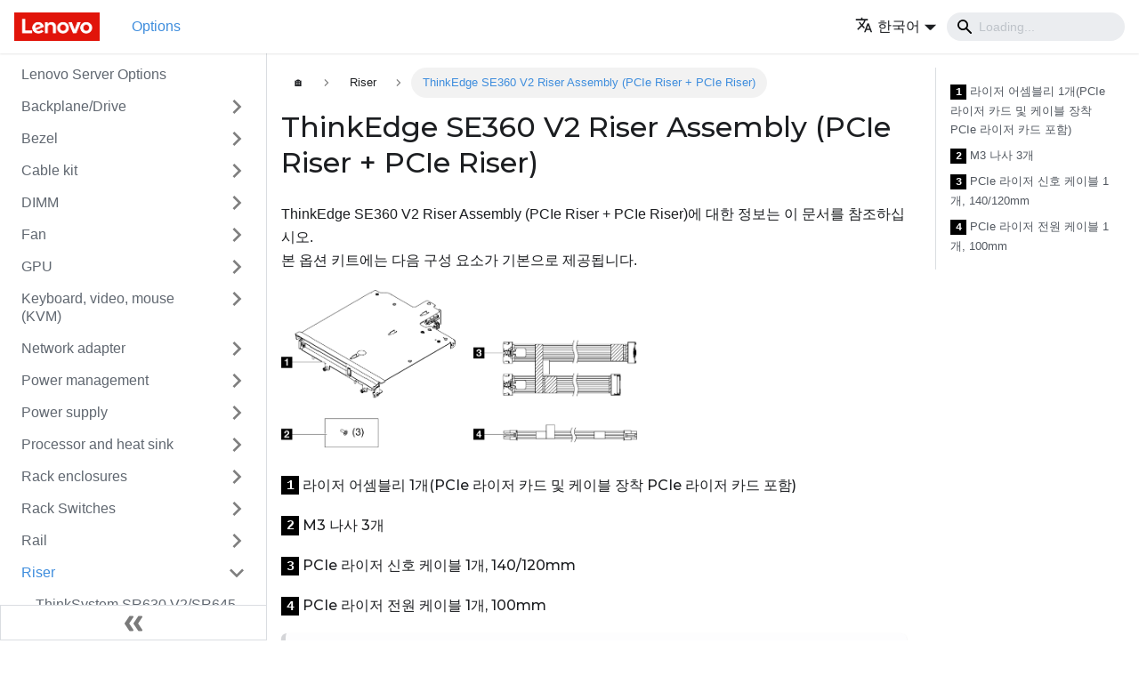

--- FILE ---
content_type: text/html
request_url: https://serveroption.lenovo.com/ko/riser_options/riser_se360_v2_riser_pcie_pcie/
body_size: 10148
content:
<!doctype html>
<html lang="ko" dir="ltr" class="docs-wrapper docs-doc-page docs-version-current plugin-docs plugin-id-default docs-doc-id-riser_options/riser_se360_v2_riser_pcie_pcie">
<head>
<meta charset="UTF-8">
<meta name="viewport" content="width=device-width,initial-scale=1">
<meta name="generator" content="Docusaurus v2.0.0-beta.18">
<link rel="preconnect" href="https://www.google-analytics.com">
<link rel="preconnect" href="https://www.googletagmanager.com">
<script async src="https://www.googletagmanager.com/gtag/js?id=G-QKLZ2B7KN6"></script>
<script>function gtag(){dataLayer.push(arguments)}window.dataLayer=window.dataLayer||[],gtag("js",new Date),gtag("config","G-QKLZ2B7KN6",{anonymize_ip:!0})</script><title data-rh="true">ThinkEdge SE360 V2 Riser Assembly (PCIe Riser + PCIe Riser) | Lenovo Server Options</title><meta data-rh="true" name="twitter:card" content="summary_large_image"><meta data-rh="true" property="og:url" content="https://serveroption.lenovo.com/ko/riser_options/riser_se360_v2_riser_pcie_pcie"><meta data-rh="true" name="docusaurus_locale" content="ko"><meta data-rh="true" name="docsearch:language" content="ko"><meta data-rh="true" name="docusaurus_version" content="current"><meta data-rh="true" name="docusaurus_tag" content="docs-default-current"><meta data-rh="true" name="docsearch:version" content="current"><meta data-rh="true" name="docsearch:docusaurus_tag" content="docs-default-current"><meta data-rh="true" property="og:title" content="ThinkEdge SE360 V2 Riser Assembly (PCIe Riser + PCIe Riser) | Lenovo Server Options"><meta data-rh="true" name="description" content="ThinkEdge SE360 V2 Riser Assembly (PCIe Riser + PCIe Riser)에 대한 정보는 이 문서를 참조하십시오."><meta data-rh="true" property="og:description" content="ThinkEdge SE360 V2 Riser Assembly (PCIe Riser + PCIe Riser)에 대한 정보는 이 문서를 참조하십시오."><meta data-rh="true" property="og:image" content="https://serveroption.lenovo.com/ko/files/riser_options/se360v2-302-suo-400_soc.png"><meta data-rh="true" name="twitter:image" content="https://serveroption.lenovo.com/ko/files/riser_options/se360v2-302-suo-400_soc.png"><link data-rh="true" rel="icon" href="/ko/img/favicon.ico"><link data-rh="true" rel="canonical" href="https://serveroption.lenovo.com/ko/riser_options/riser_se360_v2_riser_pcie_pcie"><link data-rh="true" rel="alternate" href="https://serveroption.lenovo.com/riser_options/riser_se360_v2_riser_pcie_pcie" hreflang="en"><link data-rh="true" rel="alternate" href="https://serveroption.lenovo.com/de/riser_options/riser_se360_v2_riser_pcie_pcie" hreflang="de"><link data-rh="true" rel="alternate" href="https://serveroption.lenovo.com/es/riser_options/riser_se360_v2_riser_pcie_pcie" hreflang="es"><link data-rh="true" rel="alternate" href="https://serveroption.lenovo.com/fr/riser_options/riser_se360_v2_riser_pcie_pcie" hreflang="fr"><link data-rh="true" rel="alternate" href="https://serveroption.lenovo.com/it/riser_options/riser_se360_v2_riser_pcie_pcie" hreflang="it"><link data-rh="true" rel="alternate" href="https://serveroption.lenovo.com/ja/riser_options/riser_se360_v2_riser_pcie_pcie" hreflang="ja"><link data-rh="true" rel="alternate" href="https://serveroption.lenovo.com/ko/riser_options/riser_se360_v2_riser_pcie_pcie" hreflang="ko"><link data-rh="true" rel="alternate" href="https://serveroption.lenovo.com/pt-BR/riser_options/riser_se360_v2_riser_pcie_pcie" hreflang="pt-BR"><link data-rh="true" rel="alternate" href="https://serveroption.lenovo.com/ru/riser_options/riser_se360_v2_riser_pcie_pcie" hreflang="ru"><link data-rh="true" rel="alternate" href="https://serveroption.lenovo.com/th/riser_options/riser_se360_v2_riser_pcie_pcie" hreflang="th"><link data-rh="true" rel="alternate" href="https://serveroption.lenovo.com/zh-CN/riser_options/riser_se360_v2_riser_pcie_pcie" hreflang="zh-CN"><link data-rh="true" rel="alternate" href="https://serveroption.lenovo.com/zh-TW/riser_options/riser_se360_v2_riser_pcie_pcie" hreflang="zh-TW"><link data-rh="true" rel="alternate" href="https://serveroption.lenovo.com/riser_options/riser_se360_v2_riser_pcie_pcie" hreflang="x-default"><link rel="stylesheet" href="/ko/assets/css/styles.css">
<link rel="preload" href="/ko/assets/js/runtime~main.js" as="script">
<link rel="preload" href="/ko/assets/js/main.js" as="script">
</head>
<body class="navigation-with-keyboard">
<script>!function(){function t(t){document.documentElement.setAttribute("data-theme",t)}var e=function(){var t=null;try{t=localStorage.getItem("theme")}catch(t){}return t}();t(null!==e?e:"light")}()</script><div id="__docusaurus">
<div role="region"><a href="#" class="skipToContent_ZgBM">본문으로 건너뛰기</a></div><nav class="navbar navbar--fixed-top"><div class="navbar__inner"><div class="navbar__items"><button aria-label="Navigation bar toggle" class="navbar__toggle clean-btn" type="button" tabindex="0"><svg width="30" height="30" viewBox="0 0 30 30" aria-hidden="true"><path stroke="currentColor" stroke-linecap="round" stroke-miterlimit="10" stroke-width="2" d="M4 7h22M4 15h22M4 23h22"></path></svg></button><a class="navbar__brand" href="/ko/"><div class="navbar__logo"><img src="/ko/img/logo.png" alt="Lenovo Logo" class="themedImage_W2Cr themedImage--light_TfLj"><img src="/ko/img/logo.png" alt="Lenovo Logo" class="themedImage_W2Cr themedImage--dark_oUvU"></div></a><a class="navbar__item navbar__link navbar__link--active" href="/ko/">Options</a></div><div class="navbar__items navbar__items--right"><div class="navbar__item dropdown dropdown--hoverable dropdown--right"><a href="#" aria-haspopup="true" aria-expanded="false" role="button" class="navbar__link"><span><svg viewBox="0 0 24 24" width="20" height="20" aria-hidden="true" class="iconLanguage_dNtB"><path fill="currentColor" d="M12.87 15.07l-2.54-2.51.03-.03c1.74-1.94 2.98-4.17 3.71-6.53H17V4h-7V2H8v2H1v1.99h11.17C11.5 7.92 10.44 9.75 9 11.35 8.07 10.32 7.3 9.19 6.69 8h-2c.73 1.63 1.73 3.17 2.98 4.56l-5.09 5.02L4 19l5-5 3.11 3.11.76-2.04zM18.5 10h-2L12 22h2l1.12-3h4.75L21 22h2l-4.5-12zm-2.62 7l1.62-4.33L19.12 17h-3.24z"></path></svg><span>한국어</span></span></a><ul class="dropdown__menu"><li><a href="/riser_options/riser_se360_v2_riser_pcie_pcie" target="_self" rel="noopener noreferrer" class="dropdown__link">English</a></li><li><a href="/de/riser_options/riser_se360_v2_riser_pcie_pcie" target="_self" rel="noopener noreferrer" class="dropdown__link">Deutsch</a></li><li><a href="/es/riser_options/riser_se360_v2_riser_pcie_pcie" target="_self" rel="noopener noreferrer" class="dropdown__link">Español</a></li><li><a href="/fr/riser_options/riser_se360_v2_riser_pcie_pcie" target="_self" rel="noopener noreferrer" class="dropdown__link">Français</a></li><li><a href="/it/riser_options/riser_se360_v2_riser_pcie_pcie" target="_self" rel="noopener noreferrer" class="dropdown__link">Italiano</a></li><li><a href="/ja/riser_options/riser_se360_v2_riser_pcie_pcie" target="_self" rel="noopener noreferrer" class="dropdown__link">日本語</a></li><li><a href="/ko/riser_options/riser_se360_v2_riser_pcie_pcie" target="_self" rel="noopener noreferrer" class="dropdown__link dropdown__link--active">한국어</a></li><li><a href="/pt-BR/riser_options/riser_se360_v2_riser_pcie_pcie" target="_self" rel="noopener noreferrer" class="dropdown__link">Português do Brasil</a></li><li><a href="/ru/riser_options/riser_se360_v2_riser_pcie_pcie" target="_self" rel="noopener noreferrer" class="dropdown__link">Русский</a></li><li><a href="/th/riser_options/riser_se360_v2_riser_pcie_pcie" target="_self" rel="noopener noreferrer" class="dropdown__link">ภาษาไทย</a></li><li><a href="/zh-CN/riser_options/riser_se360_v2_riser_pcie_pcie" target="_self" rel="noopener noreferrer" class="dropdown__link">简体中文</a></li><li><a href="/zh-TW/riser_options/riser_se360_v2_riser_pcie_pcie" target="_self" rel="noopener noreferrer" class="dropdown__link">繁體中文</a></li></ul></div><div class="navbar__search"><span aria-label="expand searchbar" role="button" class="search-icon" tabindex="0"></span><input type="search" id="search_input_react" placeholder="Loading..." aria-label="Search" class="navbar__search-input search-bar" disabled=""></div></div></div><div role="presentation" class="navbar-sidebar__backdrop"></div></nav><div class="main-wrapper"><div class="docPage_P2Lg"><button aria-label="맨 위로 스크롤하기" class="clean-btn theme-back-to-top-button backToTopButton_RiI4" type="button"></button><aside class="theme-doc-sidebar-container docSidebarContainer_rKC_"><div class="sidebar_RiAD"><nav class="menu thin-scrollbar menu_izAj"><ul class="theme-doc-sidebar-menu menu__list"><li class="theme-doc-sidebar-item-link theme-doc-sidebar-item-link-level-1 menu__list-item"><a class="menu__link" href="/ko/">Lenovo Server Options</a></li><li class="theme-doc-sidebar-item-category theme-doc-sidebar-item-category-level-1 menu__list-item menu__list-item--collapsed"><div class="menu__list-item-collapsible"><a class="menu__link menu__link--sublist" aria-expanded="false" href="/ko/backplane_drive_options/">Backplane/Drive</a><button aria-label="접을 수 있는 사이드바 분류 &#x27;Backplane/Drive&#x27; 접기(펼치기)" type="button" class="clean-btn menu__caret"></button></div></li><li class="theme-doc-sidebar-item-category theme-doc-sidebar-item-category-level-1 menu__list-item menu__list-item--collapsed"><div class="menu__list-item-collapsible"><a class="menu__link menu__link--sublist" aria-expanded="false" href="/ko/bezel_options/">Bezel</a><button aria-label="접을 수 있는 사이드바 분류 &#x27;Bezel&#x27; 접기(펼치기)" type="button" class="clean-btn menu__caret"></button></div></li><li class="theme-doc-sidebar-item-category theme-doc-sidebar-item-category-level-1 menu__list-item menu__list-item--collapsed"><div class="menu__list-item-collapsible"><a class="menu__link menu__link--sublist" aria-expanded="false" href="/ko/cable_kit_options/">Cable kit</a><button aria-label="접을 수 있는 사이드바 분류 &#x27;Cable kit&#x27; 접기(펼치기)" type="button" class="clean-btn menu__caret"></button></div></li><li class="theme-doc-sidebar-item-category theme-doc-sidebar-item-category-level-1 menu__list-item menu__list-item--collapsed"><div class="menu__list-item-collapsible"><a class="menu__link menu__link--sublist" aria-expanded="false" href="/ko/dimm_options/">DIMM</a><button aria-label="접을 수 있는 사이드바 분류 &#x27;DIMM&#x27; 접기(펼치기)" type="button" class="clean-btn menu__caret"></button></div></li><li class="theme-doc-sidebar-item-category theme-doc-sidebar-item-category-level-1 menu__list-item menu__list-item--collapsed"><div class="menu__list-item-collapsible"><a class="menu__link menu__link--sublist" aria-expanded="false" href="/ko/fan_options/">Fan</a><button aria-label="접을 수 있는 사이드바 분류 &#x27;Fan&#x27; 접기(펼치기)" type="button" class="clean-btn menu__caret"></button></div></li><li class="theme-doc-sidebar-item-category theme-doc-sidebar-item-category-level-1 menu__list-item menu__list-item--collapsed"><div class="menu__list-item-collapsible"><a class="menu__link menu__link--sublist" aria-expanded="false" href="/ko/gpu_options/">GPU</a><button aria-label="접을 수 있는 사이드바 분류 &#x27;GPU&#x27; 접기(펼치기)" type="button" class="clean-btn menu__caret"></button></div></li><li class="theme-doc-sidebar-item-category theme-doc-sidebar-item-category-level-1 menu__list-item menu__list-item--collapsed"><div class="menu__list-item-collapsible"><a class="menu__link menu__link--sublist" aria-expanded="false" href="/ko/kvm_options/">Keyboard, video, mouse (KVM)</a><button aria-label="접을 수 있는 사이드바 분류 &#x27;Keyboard, video, mouse (KVM)&#x27; 접기(펼치기)" type="button" class="clean-btn menu__caret"></button></div></li><li class="theme-doc-sidebar-item-category theme-doc-sidebar-item-category-level-1 menu__list-item menu__list-item--collapsed"><div class="menu__list-item-collapsible"><a class="menu__link menu__link--sublist" aria-expanded="false" href="/ko/network_adapter_options/">Network adapter</a><button aria-label="접을 수 있는 사이드바 분류 &#x27;Network adapter&#x27; 접기(펼치기)" type="button" class="clean-btn menu__caret"></button></div></li><li class="theme-doc-sidebar-item-category theme-doc-sidebar-item-category-level-1 menu__list-item menu__list-item--collapsed"><div class="menu__list-item-collapsible"><a class="menu__link menu__link--sublist" aria-expanded="false" href="/ko/power_management_options/">Power management</a><button aria-label="접을 수 있는 사이드바 분류 &#x27;Power management&#x27; 접기(펼치기)" type="button" class="clean-btn menu__caret"></button></div></li><li class="theme-doc-sidebar-item-category theme-doc-sidebar-item-category-level-1 menu__list-item menu__list-item--collapsed"><div class="menu__list-item-collapsible"><a class="menu__link menu__link--sublist" aria-expanded="false" href="/ko/psu_options/">Power supply</a><button aria-label="접을 수 있는 사이드바 분류 &#x27;Power supply&#x27; 접기(펼치기)" type="button" class="clean-btn menu__caret"></button></div></li><li class="theme-doc-sidebar-item-category theme-doc-sidebar-item-category-level-1 menu__list-item menu__list-item--collapsed"><div class="menu__list-item-collapsible"><a class="menu__link menu__link--sublist" aria-expanded="false" href="/ko/processor_options/">Processor and heat sink</a><button aria-label="접을 수 있는 사이드바 분류 &#x27;Processor and heat sink&#x27; 접기(펼치기)" type="button" class="clean-btn menu__caret"></button></div></li><li class="theme-doc-sidebar-item-category theme-doc-sidebar-item-category-level-1 menu__list-item menu__list-item--collapsed"><div class="menu__list-item-collapsible"><a class="menu__link menu__link--sublist" aria-expanded="false" href="/ko/rack_enclosures/">Rack enclosures</a><button aria-label="접을 수 있는 사이드바 분류 &#x27;Rack enclosures&#x27; 접기(펼치기)" type="button" class="clean-btn menu__caret"></button></div></li><li class="theme-doc-sidebar-item-category theme-doc-sidebar-item-category-level-1 menu__list-item menu__list-item--collapsed"><div class="menu__list-item-collapsible"><a class="menu__link menu__link--sublist" aria-expanded="false" href="/ko/rack_switches/">Rack Switches</a><button aria-label="접을 수 있는 사이드바 분류 &#x27;Rack Switches&#x27; 접기(펼치기)" type="button" class="clean-btn menu__caret"></button></div></li><li class="theme-doc-sidebar-item-category theme-doc-sidebar-item-category-level-1 menu__list-item menu__list-item--collapsed"><div class="menu__list-item-collapsible"><a class="menu__link menu__link--sublist" aria-expanded="false" href="/ko/rail_options/">Rail</a><button aria-label="접을 수 있는 사이드바 분류 &#x27;Rail&#x27; 접기(펼치기)" type="button" class="clean-btn menu__caret"></button></div></li><li class="theme-doc-sidebar-item-category theme-doc-sidebar-item-category-level-1 menu__list-item"><div class="menu__list-item-collapsible"><a class="menu__link menu__link--sublist menu__link--active" aria-expanded="true" href="/ko/riser_options/">Riser</a><button aria-label="접을 수 있는 사이드바 분류 &#x27;Riser&#x27; 접기(펼치기)" type="button" class="clean-btn menu__caret"></button></div><ul style="display:block;overflow:visible;height:auto" class="menu__list"><li class="theme-doc-sidebar-item-link theme-doc-sidebar-item-link-level-2 menu__list-item"><a class="menu__link" tabindex="0" href="/ko/riser_options/1u_g4g3_x16_x16_lpfh_pcie_riser1">ThinkSystem SR630 V2/SR645 G3/G4 x16/x16 PCIe Riser 1 LP+FH option Kit</a></li><li class="theme-doc-sidebar-item-link theme-doc-sidebar-item-link-level-2 menu__list-item"><a class="menu__link" tabindex="0" href="/ko/riser_options/1u_g4g3_x16_x16_lplp_pcie_riser1">ThinkSystem SR630 V2/SR645 G3/G4 x16/x16 PCIe Riser 1 LP+LP option Kit</a></li><li class="theme-doc-sidebar-item-link theme-doc-sidebar-item-link-level-2 menu__list-item"><a class="menu__link" tabindex="0" href="/ko/riser_options/2u_g3g4_riser_1_2_x16x8x8">ThinkSystem 2U x16/x8/x8 PCIe Riser1/2 Option Kit</a></li><li class="theme-doc-sidebar-item-link theme-doc-sidebar-item-link-level-2 menu__list-item"><a class="menu__link" tabindex="0" href="/ko/riser_options/2u_g4_riser_1_2_ex16x16">ThinkSystem 2U E/x16/x16 PCIe G4 Riser1/2 Option Kit</a></li><li class="theme-doc-sidebar-item-link theme-doc-sidebar-item-link-level-2 menu__list-item"><a class="menu__link" tabindex="0" href="/ko/riser_options/2u_g4_riser_1_2_x16x16xe">ThinkSystem 2U x16/x16/E PCIe G4 Riser1/2 Option Kit</a></li><li class="theme-doc-sidebar-item-link theme-doc-sidebar-item-link-level-2 menu__list-item"><a class="menu__link" tabindex="0" href="/ko/riser_options/2u_x16x16_pcie_riser3_option_kit">ThinkSystem SR665 x16/x16 PCIe G4 Riser3 option kit</a></li><li class="theme-doc-sidebar-item-link theme-doc-sidebar-item-link-level-2 menu__list-item"><a class="menu__link" tabindex="0" href="/ko/riser_options/2u_x8x8_pcie_riser3_option_kit">ThinkSystem SR665 x8/x8 PCIe G4 Riser3 option kit</a></li><li class="theme-doc-sidebar-item-link theme-doc-sidebar-item-link-level-2 menu__list-item"><a class="menu__link" tabindex="0" href="/ko/riser_options/SR530_SR570_SR630_x16_PCIe_LP_Riser_2_Kit">ThinkSystem SR530/SR570/SR630 x16 PCIe LP Riser 2 Kit</a></li><li class="theme-doc-sidebar-item-link theme-doc-sidebar-item-link-level-2 menu__list-item"><a class="menu__link" tabindex="0" href="/ko/riser_options/SR530_SR570_SR630_x8_x16_PCIe_LP_FH_Riser_1_Kit">ThinkSystem SR530/SR570/SR630 x8/x16 PCIe LP+FH Riser 1 Kit</a></li><li class="theme-doc-sidebar-item-link theme-doc-sidebar-item-link-level-2 menu__list-item"><a class="menu__link" tabindex="0" href="/ko/riser_options/SR530_SR570_SR630_x8x16_PCIe_LP_LP_Riser_1_Kit">ThinkSystem SR530/SR570/SR630 x8/x16 PCIe LP+LP Riser 1 Kit</a></li><li class="theme-doc-sidebar-item-link theme-doc-sidebar-item-link-level-2 menu__list-item"><a class="menu__link" tabindex="0" href="/ko/riser_options/SR530_SR570_x8_PCIe_LP_Riser_2_Kit">ThinkSystem SR530/SR570 x8 PCIe LP Riser 2 Kit</a></li><li class="theme-doc-sidebar-item-link theme-doc-sidebar-item-link-level-2 menu__list-item"><a class="menu__link" tabindex="0" href="/ko/riser_options/SR530_SR570_x8_x8ML2_PCIe_LP_LP_Riser_1_Kit">ThinkSystem SR530/SR570 x8/x8ML2 PCIe LP+LP Riser 1 Kit</a></li><li class="theme-doc-sidebar-item-link theme-doc-sidebar-item-link-level-2 menu__list-item"><a class="menu__link" tabindex="0" href="/ko/riser_options/SR550_SR590_SR650_x16x8_PCIe_FH_Riser_1_Kit">ThinkSystem SR550/SR590/SR650 x16/x8 PCIe FH 라이저 1 키트</a></li><li class="theme-doc-sidebar-item-link theme-doc-sidebar-item-link-level-2 menu__list-item"><a class="menu__link" tabindex="0" href="/ko/riser_options/SR550_SR590_SR650_x16x8_x16x16_PCIe_FH_Riser_2_Kit">ThinkSystem SR550/SR590/SR650 (x16/x8)/(x16/x16) PCIe FH Riser 2 Kit</a></li><li class="theme-doc-sidebar-item-link theme-doc-sidebar-item-link-level-2 menu__list-item"><a class="menu__link" tabindex="0" href="/ko/riser_options/SR550_SR590_SR650_x8x8x8ML2_PCIe_FH_Riser_1_Kit">ThinkSystem SR550/SR590/SR650 x8/x8/x8ML2 PCIe FH Riser 1 Kit</a></li><li class="theme-doc-sidebar-item-link theme-doc-sidebar-item-link-level-2 menu__list-item"><a class="menu__link" tabindex="0" href="/ko/riser_options/SR550_SR590_SR650_x8x8x8_PCIe_FH_Riser_1_Kit">ThinkSystem SR550/SR590/SR650 x8/x8/x8 PCIe FH Riser 1 Kit</a></li><li class="theme-doc-sidebar-item-link theme-doc-sidebar-item-link-level-2 menu__list-item"><a class="menu__link" tabindex="0" href="/ko/riser_options/SR630_x16ML2x8_PCIe_LP_FH_Riser_1_Kit">ThinkSystem SR630 x16ML2/x8 PCIe LP+FH Riser 1 Kit</a></li><li class="theme-doc-sidebar-item-link theme-doc-sidebar-item-link-level-2 menu__list-item"><a class="menu__link" tabindex="0" href="/ko/riser_options/SR630_x16ML2x8_PCIe_LP_LP_Riser_1_Kit">ThinkSystem SR630 x16ML2/x8 PCIe LP+LP Riser 1 Kit</a></li><li class="theme-doc-sidebar-item-link theme-doc-sidebar-item-link-level-2 menu__list-item"><a class="menu__link" tabindex="0" href="/ko/riser_options/SR630_x8ML2x16_PCIe_LP_FH_Riser_1_Kit">ThinkSystem SR630 x8ML2/x16 PCIe LP+FH Riser 1 Kit</a></li><li class="theme-doc-sidebar-item-link theme-doc-sidebar-item-link-level-2 menu__list-item"><a class="menu__link" tabindex="0" href="/ko/riser_options/SR630_x8ML2x16_PCIe_LP_LP_Riser_1_Kit">ThinkSystem SR630 x8ML2/x16 PCIe LP+LP Riser 1 Kit</a></li><li class="theme-doc-sidebar-item-link theme-doc-sidebar-item-link-level-2 menu__list-item"><a class="menu__link" tabindex="0" href="/ko/riser_options/SR650_x16x8x16_PCIe_FH_Riser_1_Kit">ThinkSystem SR650 x16/x8/x16 PCIe FH Riser 1 Kit</a></li><li class="theme-doc-sidebar-item-link theme-doc-sidebar-item-link-level-2 menu__list-item"><a class="menu__link" tabindex="0" href="/ko/riser_options/SR650_x8x16ML2_PCIe_FH_Riser_1_Kit">ThinkSystem SR650 x8/x16ML2 PCIe FH Riser 1 Kit</a></li><li class="theme-doc-sidebar-item-link theme-doc-sidebar-item-link-level-2 menu__list-item"><a class="menu__link" tabindex="0" href="/ko/riser_options/SR850_x8_x16ml2_pcie_fh">ThinkSystem SR850 x8/x16ML2 PCIe FH Riser Kit</a></li><li class="theme-doc-sidebar-item-link theme-doc-sidebar-item-link-level-2 menu__list-item"><a class="menu__link" tabindex="0" href="/ko/riser_options/SR850_x8_x8_x8_pcie_fh">ThinkSystem SR850 x8/x8/x8 PCIe FH Riser Kit</a></li><li class="theme-doc-sidebar-item-link theme-doc-sidebar-item-link-level-2 menu__list-item"><a class="menu__link" tabindex="0" href="/ko/riser_options/SR850_x8_x8_x8ml2_pcie_fh">ThinkSystem SR850 x8/x8/x8ML2 PCIe FH Riser Kit</a></li><li class="theme-doc-sidebar-item-link theme-doc-sidebar-item-link-level-2 menu__list-item"><a class="menu__link" tabindex="0" href="/ko/riser_options/SR860_1x16_PCIe_FH_Riser_2_Slot_1">ThinkSystem SR860 1x16 PCIe FH Riser 2 (Slot 1)</a></li><li class="theme-doc-sidebar-item-link theme-doc-sidebar-item-link-level-2 menu__list-item"><a class="menu__link" tabindex="0" href="/ko/riser_options/SR860_1x16_PCIe_FH_Riser_3_Slot_14">ThinkSystem SR860 1x16 PCIe FH Riser 3 (Slot 14)</a></li><li class="theme-doc-sidebar-item-link theme-doc-sidebar-item-link-level-2 menu__list-item"><a class="menu__link" tabindex="0" href="/ko/riser_options/SR860_2_8_PCIe_FH_Riser_2_Slot_1_2">ThinkSystem SR860 2x8 PCIe FH Riser 2 (Slot 1 &amp; 2)</a></li><li class="theme-doc-sidebar-item-link theme-doc-sidebar-item-link-level-2 menu__list-item"><a class="menu__link" tabindex="0" href="/ko/riser_options/SR860_2x8_PCIe_FH_Riser_3_Slot_14_15">ThinkSystem SR860 2x8 PCIe FH Riser 3 (Slot 14 &amp; 15)</a></li><li class="theme-doc-sidebar-item-link theme-doc-sidebar-item-link-level-2 menu__list-item"><a class="menu__link" tabindex="0" href="/ko/riser_options/riser_1_2_x16_pcie_g4_sr650_v2_sr665_suo">ThinkSystem 2U x16 PCIe G4 riser 1/2 option kit</a></li><li class="theme-doc-sidebar-item-link theme-doc-sidebar-item-link-level-2 menu__list-item"><a class="menu__link" tabindex="0" href="/ko/riser_options/riser_1_2_x16x16xe_pcie_g4_sr650_v2_sr665_suo">ThinkSystem 2U x16/x16/E PCIe G4 Riser1/2 option Kit</a></li><li class="theme-doc-sidebar-item-link theme-doc-sidebar-item-link-level-2 menu__list-item"><a class="menu__link" tabindex="0" href="/ko/riser_options/riser_3_x16x16_pcie_sr650_v2_suo">ThinkSystem SR650 V2 PCIe G4 x16/x16 라이저3 옵션 키트</a></li><li class="theme-doc-sidebar-item-link theme-doc-sidebar-item-link-level-2 menu__list-item"><a class="menu__link" tabindex="0" href="/ko/riser_options/riser_3_x8x8_pcie_sr650_v2_suo">ThinkSystem SR650 V2 PCIe G4 x8/x8 라이저3 옵션 키트</a></li><li class="theme-doc-sidebar-item-link theme-doc-sidebar-item-link-level-2 menu__list-item"><a class="menu__link" tabindex="0" href="/ko/riser_options/riser_option_kit_sr630v3_g5_riser2_lp_retimer">ThinkSystem V3 1U x16 PCIe G5 Riser 2 v2</a></li><li class="theme-doc-sidebar-item-link theme-doc-sidebar-item-link-level-2 menu__list-item"><a class="menu__link" tabindex="0" href="/ko/riser_options/riser_option_sr630v4_16x16x_1_fh_lp">ThinkSystem SR630 V4 x16/x16 Gen5 Cable Riser 1 FH+LP Option Kit</a></li><li class="theme-doc-sidebar-item-link theme-doc-sidebar-item-link-level-2 menu__list-item"><a class="menu__link" tabindex="0" href="/ko/riser_options/riser_option_sr630v4_16x_1_fh">ThinkSystem SR630 V4 x16 Gen5 Riser 1 FH Option Kit</a></li><li class="theme-doc-sidebar-item-link theme-doc-sidebar-item-link-level-2 menu__list-item"><a class="menu__link" tabindex="0" href="/ko/riser_options/riser_option_sr630v4_16x_1_fh_rear_hdd">ThinkSystem SR630 V4 x16 Gen5 Riser 1 FH Option Kit for Rear HDD</a></li><li class="theme-doc-sidebar-item-link theme-doc-sidebar-item-link-level-2 menu__list-item"><a class="menu__link" tabindex="0" href="/ko/riser_options/riser_option_sr630v4_16x_2_fh">ThinkSystem SR630 V4 x16 Gen5 Riser 2 FH Option Kit</a></li><li class="theme-doc-sidebar-item-link theme-doc-sidebar-item-link-level-2 menu__list-item"><a class="menu__link" tabindex="0" href="/ko/riser_options/riser_option_sr630v4_16x_2_lp">ThinkSystem SR630 V4 x16 Gen5 Riser 2 LP Option Kit</a></li><li class="theme-doc-sidebar-item-link theme-doc-sidebar-item-link-level-2 menu__list-item"><a class="menu__link" tabindex="0" href="/ko/riser_options/riser_option_sr630v4_8x8x_1_fh_lp">ThinkSystem SR630 V4 x8/x8 Gen5 Riser 1 FH+LP Option Kit</a></li><li class="theme-doc-sidebar-item-link theme-doc-sidebar-item-link-level-2 menu__list-item"><a class="menu__link" tabindex="0" href="/ko/riser_options/riser_options_sd530_v3_riser_kit_for_1_cpu_configurations">ThinkSystem SD530 V3 Riser Kit for 1 CPU configurations</a></li><li class="theme-doc-sidebar-item-link theme-doc-sidebar-item-link-level-2 menu__list-item"><a class="menu__link" tabindex="0" href="/ko/riser_options/riser_options_sd530_v3_riser_kit_for_2_cpu_configurations">ThinkSystem SD530 V3 Riser Kit for 2 CPU configurations</a></li><li class="theme-doc-sidebar-item-link theme-doc-sidebar-item-link-level-2 menu__list-item"><a class="menu__link" tabindex="0" href="/ko/riser_options/riser_options_sd535_v3_pcie_riser_kit">ThinkSystem SD535 V3 PCIe Riser Kit</a></li><li class="theme-doc-sidebar-item-link theme-doc-sidebar-item-link-level-2 menu__list-item"><a class="menu__link" tabindex="0" href="/ko/riser_options/riser_sd550v3_riser_kit_for_1_cpu_config">ThinkSystem SD550 V3 Riser Kit for 1 CPU configurations</a></li><li class="theme-doc-sidebar-item-link theme-doc-sidebar-item-link-level-2 menu__list-item"><a class="menu__link" tabindex="0" href="/ko/riser_options/riser_sd550v3_riser_kit_for_2_cpu_config">ThinkSystem SD550 V3 Riser Kit for 2 CPU configurations</a></li><li class="theme-doc-sidebar-item-link theme-doc-sidebar-item-link-level-2 menu__list-item"><a class="menu__link" tabindex="0" href="/ko/riser_options/riser_sd650_v3_sd650_i_v3_1u_pcie_riser">ThinkSystem SD650, SD650-I V3 1U PCIe Riser</a></li><li class="theme-doc-sidebar-item-link theme-doc-sidebar-item-link-level-2 menu__list-item"><a class="menu__link" tabindex="0" href="/ko/riser_options/riser_sd665_v3_balanced_io_riser_kit">ThinkSystem SD665 V3 Balanced I/O Riser</a></li><li class="theme-doc-sidebar-item-link theme-doc-sidebar-item-link-level-2 menu__list-item"><a class="menu__link" tabindex="0" href="/ko/riser_options/riser_sd665_v3_pcie_riser_option_kit">ThinkSystem SD665 V3 1U PCIe Riser</a></li><li class="theme-doc-sidebar-item-link theme-doc-sidebar-item-link-level-2 menu__list-item"><a class="menu__link" tabindex="0" href="/ko/riser_options/riser_se360_v2_riser_m2_7mm">ThinkEdge SE360 V2 Riser Assembly (M.2 Riser + 7mm Backplane)</a></li><li class="theme-doc-sidebar-item-link theme-doc-sidebar-item-link-level-2 menu__list-item"><a class="menu__link" tabindex="0" href="/ko/riser_options/riser_se360_v2_riser_m2_m2">ThinkEdge SE360 V2 Riser Assembly (M.2 Riser + M.2 Riser)</a></li><li class="theme-doc-sidebar-item-link theme-doc-sidebar-item-link-level-2 menu__list-item"><a class="menu__link" tabindex="0" href="/ko/riser_options/riser_se360_v2_riser_m2_pcie">ThinkEdge SE360 V2 Riser Assembly (M.2 Riser + PCIe Riser)</a></li><li class="theme-doc-sidebar-item-link theme-doc-sidebar-item-link-level-2 menu__list-item"><a class="menu__link" tabindex="0" href="/ko/riser_options/riser_se360_v2_riser_m2_pcie_geo">ThinkEdge SE360 V2 Riser Assembly (M.2 Riser + PCIe Riser + Geotracking)</a></li><li class="theme-doc-sidebar-item-link theme-doc-sidebar-item-link-level-2 menu__list-item"><a class="menu__link" tabindex="0" href="/ko/riser_options/riser_se360_v2_riser_pcie_7mm">ThinkEdge SE360 V2 Riser Assembly (PCIe Riser + 7mm Backplane)</a></li><li class="theme-doc-sidebar-item-link theme-doc-sidebar-item-link-level-2 menu__list-item"><a class="menu__link menu__link--active" aria-current="page" tabindex="0" href="/ko/riser_options/riser_se360_v2_riser_pcie_pcie">ThinkEdge SE360 V2 Riser Assembly (PCIe Riser + PCIe Riser)</a></li><li class="theme-doc-sidebar-item-link theme-doc-sidebar-item-link-level-2 menu__list-item"><a class="menu__link" tabindex="0" href="/ko/riser_options/riser_se360_v2_riser_pcie_pcie_geo">ThinkEdge SE360 V2 Riser Assembly (PCIe Riser + PCIe Riser + Geotracking)</a></li><li class="theme-doc-sidebar-item-link theme-doc-sidebar-item-link-level-2 menu__list-item"><a class="menu__link" tabindex="0" href="/ko/riser_options/riser_se455_v3_riser2_kit">ThinkEdge SE455 V3 Riser2 Kit</a></li><li class="theme-doc-sidebar-item-link theme-doc-sidebar-item-link-level-2 menu__list-item"><a class="menu__link" tabindex="0" href="/ko/riser_options/riser_sr250_v3_X16_pcie_gen5_riser_card">ThinkSystem SR250 V3 X16 PCIe Gen5 Riser Card</a></li><li class="theme-doc-sidebar-item-link theme-doc-sidebar-item-link-level-2 menu__list-item"><a class="menu__link" tabindex="0" href="/ko/riser_options/riser_sr630v4_x16_gen5_fh_cpu+mem+dwc">ThinkSystem SR630 V4 x16 Gen5 Riser 1 FH Option Kit for CPU+MEM DWC Module</a></li><li class="theme-doc-sidebar-item-link theme-doc-sidebar-item-link-level-2 menu__list-item"><a class="menu__link" tabindex="0" href="/ko/riser_options/riser_sr635v3_pcie_g5_riser1_lp">ThinkSystem SR635 V3 PCIe G5 Riser1 LP Option Kit</a></li><li class="theme-doc-sidebar-item-link theme-doc-sidebar-item-link-level-2 menu__list-item"><a class="menu__link" tabindex="0" href="/ko/riser_options/riser_sr635v3_pcie_g5_riser2_fh">ThinkSystem SR635 V3 PCIe G5 Riser2 FH Option Kit</a></li><li class="theme-doc-sidebar-item-link theme-doc-sidebar-item-link-level-2 menu__list-item"><a class="menu__link" tabindex="0" href="/ko/riser_options/riser_sr635v3_x16_pcie_g5_riser1">ThinkSystem SR635 V3 x16 PCIe G5 Riser 1 Option Kit</a></li><li class="theme-doc-sidebar-item-link theme-doc-sidebar-item-link-level-2 menu__list-item"><a class="menu__link" tabindex="0" href="/ko/riser_options/riser_sr650-a-v4_front_gpu_high_watts_riser_cage">ThinkSystem SR650a V4 Front GPU High Watts Riser Cage</a></li><li class="theme-doc-sidebar-item-link theme-doc-sidebar-item-link-level-2 menu__list-item"><a class="menu__link" tabindex="0" href="/ko/riser_options/riser_sr650-a-v4_riser_cage_riser2_riser3_3slots">ThinkSystem SR650/a V4 Riser Cage for Riser 2 or 3 w/ 3x PCIe Slots installation</a></li><li class="theme-doc-sidebar-item-link theme-doc-sidebar-item-link-level-2 menu__list-item"><a class="menu__link" tabindex="0" href="/ko/riser_options/riser_sr650-a-v4_x16_gen5_cable_riser_slot4_slot7_option_kit">ThinkSystem SR650/a V4 x16 Gen5 Cable Riser Slot 4 &amp; 7 Option Kit</a></li><li class="theme-doc-sidebar-item-link theme-doc-sidebar-item-link-level-2 menu__list-item"><a class="menu__link" tabindex="0" href="/ko/riser_options/riser_sr650-a-v4_x16_gen5_high_power_cable_riser_slot3_slot6_option_kit">ThinkSystem SR650/a V4 x16 Gen5 High Power Cable Riser Slot 3 &amp; 6 Option Kit</a></li><li class="theme-doc-sidebar-item-link theme-doc-sidebar-item-link-level-2 menu__list-item"><a class="menu__link" tabindex="0" href="/ko/riser_options/riser_sr650-a-v4_x16_gen5_high_power_cable_riser_slot4_slot7_option_kit">ThinkSystem SR650/a V4 x16 Gen5 High Power Cable Riser Slot 4 &amp; 7 Option Kit</a></li><li class="theme-doc-sidebar-item-link theme-doc-sidebar-item-link-level-2 menu__list-item"><a class="menu__link" tabindex="0" href="/ko/riser_options/riser_sr650-a-v4_x16_gen5_rigid_riser_slot5_slot8_option_kit">ThinkSystem SR650/a V4 x16 Gen5 Rigid Riser Slot 5 &amp; 8 Option Kit</a></li><li class="theme-doc-sidebar-item-link theme-doc-sidebar-item-link-level-2 menu__list-item"><a class="menu__link" tabindex="0" href="/ko/riser_options/riser_sr650-a-v4_x8_gen5_cable_riser_slot3_slot6_option_kit">ThinkSystem SR650/a V4 x8 Gen5 Cable Riser Slot 3 &amp; 6 Option Kit</a></li><li class="theme-doc-sidebar-item-link theme-doc-sidebar-item-link-level-2 menu__list-item"><a class="menu__link" tabindex="0" href="/ko/riser_options/riser_sr650av4_x16_gen5_front_high_power_cable_riser_option_kit">ThinkSystem SR650a V4 x16 Gen5 Front High Power Cable Riser Option Kit</a></li><li class="theme-doc-sidebar-item-link theme-doc-sidebar-item-link-level-2 menu__list-item"><a class="menu__link" tabindex="0" href="/ko/riser_options/riser_sr650av4_x16_gen5_front_high_watts_600w_cable_riser_option_kit">ThinkSystem SR650a V4 x16 Gen5 Front High Watts (up to 600W) Cable Riser</a></li><li class="theme-doc-sidebar-item-link theme-doc-sidebar-item-link-level-2 menu__list-item"><a class="menu__link" tabindex="0" href="/ko/riser_options/riser_sr650av4_x8_gen5_front_high_power_cable_riser_option_kit">ThinkSystem SR650a V4 x8 Gen5 Front High Power Cable Riser Option Kit</a></li><li class="theme-doc-sidebar-item-link theme-doc-sidebar-item-link-level-2 menu__list-item"><a class="menu__link" tabindex="0" href="/ko/riser_options/riser_sr650av4_x8_gen5_front_high_power_cable_riser_slot18_19_22_23_option_kit">ThinkSystem SR650a V4 x8 Gen5 Front High Power Cable Riser for Slot 18/19/22/23 Option Kit</a></li><li class="theme-doc-sidebar-item-link theme-doc-sidebar-item-link-level-2 menu__list-item"><a class="menu__link" tabindex="0" href="/ko/riser_options/riser_sr650v3_ex16x16_pcie_g5_riser12_option_kit_v2">ThinkSystem SR650 V3 E/x16/x16 PCIe Gen5 Riser 1/2 Option Kit v2</a></li><li class="theme-doc-sidebar-item-link theme-doc-sidebar-item-link-level-2 menu__list-item"><a class="menu__link" tabindex="0" href="/ko/riser_options/riser_sr650v3_pcie_gen5_riser34_option_kit">ThinkSystem SR650 V3 PCIe Gen5 Riser 3/4 Option Kit</a></li><li class="theme-doc-sidebar-item-link theme-doc-sidebar-item-link-level-2 menu__list-item"><a class="menu__link" tabindex="0" href="/ko/riser_options/riser_sr650v3_x16x16_g4_riser3_option_kit">ThinkSystem SR650 V3 x16/x16 PCIe Gen4 Riser3 Option Kit</a></li><li class="theme-doc-sidebar-item-link theme-doc-sidebar-item-link-level-2 menu__list-item"><a class="menu__link" tabindex="0" href="/ko/riser_options/riser_sr650v3_x16x16_g5_riser3_option_kit">ThinkSystem SR650 V3 x16/x16 PCIe Gen5 Riser3 Option Kit</a></li><li class="theme-doc-sidebar-item-link theme-doc-sidebar-item-link-level-2 menu__list-item"><a class="menu__link" tabindex="0" href="/ko/riser_options/riser_sr650v3_x16x16e_pcie_g5_riser12_option_kit_v2">ThinkSystem SR650 V3 x16/x16/E PCIe Gen5 Riser 1/2 Option Kit v2</a></li><li class="theme-doc-sidebar-item-link theme-doc-sidebar-item-link-level-2 menu__list-item"><a class="menu__link" tabindex="0" href="/ko/riser_options/riser_sr650v3_x16x8x8_pcie_g5_riser12_option_kit_v2">ThinkSystem SR650 V3 x16/x8/x8 PCIe Gen5 Riser 1/2 Option Kit v2</a></li><li class="theme-doc-sidebar-item-link theme-doc-sidebar-item-link-level-2 menu__list-item"><a class="menu__link" tabindex="0" href="/ko/riser_options/riser_sr650v3_x8x8_g4_riser3_option_kit">ThinkSystem SR650 V3 x8/x8 PCIe Gen4 Riser3 Option Kit</a></li><li class="theme-doc-sidebar-item-link theme-doc-sidebar-item-link-level-2 menu__list-item"><a class="menu__link" tabindex="0" href="/ko/riser_options/riser_sr650v3_x8x8_g4_riser3_option_kit_1p_config">ThinkSystem Single Processor SR650 V3 x8/x8 PCIe Gen4 Riser3 Option Kit</a></li><li class="theme-doc-sidebar-item-link theme-doc-sidebar-item-link-level-2 menu__list-item"><a class="menu__link" tabindex="0" href="/ko/riser_options/riser_sr650v3_x8x8_g5_riser3_option_kit">ThinkSystem SR650 V3 x8/x8 PCIe Gen5 Riser3 Option Kit</a></li><li class="theme-doc-sidebar-item-link theme-doc-sidebar-item-link-level-2 menu__list-item"><a class="menu__link" tabindex="0" href="/ko/riser_options/riser_sr650v3_x8x8_g5_riser3_option_kit_1p_config">ThinkSystem Single Processor SR650 V3 x8/x8 PCIe Gen5 Riser3 Option Kit</a></li><li class="theme-doc-sidebar-item-link theme-doc-sidebar-item-link-level-2 menu__list-item"><a class="menu__link" tabindex="0" href="/ko/riser_options/riser_sr650v4_cage_riser1or4">ThinkSystem SR650 V4 Riser Cage for Riser 1 or 4 Option Kit</a></li><li class="theme-doc-sidebar-item-link theme-doc-sidebar-item-link-level-2 menu__list-item"><a class="menu__link" tabindex="0" href="/ko/riser_options/riser_sr650v4_x16_gen5_rigid_cpu+mem_DWC">ThinkSystem SR650 V4 x16 Gen5 Rigid Riser Option Kit for CPU+MEM Direct Water Cooling</a></li><li class="theme-doc-sidebar-item-link theme-doc-sidebar-item-link-level-2 menu__list-item"><a class="menu__link" tabindex="0" href="/ko/riser_options/riser_sr650v4_x8_gen5_slot-12910">ThinkSystem SR650 V4 x8 PCIe Gen5 Cable Riser for Slot 1/2/9/10 Option Kit</a></li><li class="theme-doc-sidebar-item-link theme-doc-sidebar-item-link-level-2 menu__list-item"><a class="menu__link" tabindex="0" href="/ko/riser_options/riser_sr655v3_x16x16_g4_riser3_option_kit">ThinkSystem SR655 V3 x16/x16 G4 PCIe Riser3 Option Kit</a></li><li class="theme-doc-sidebar-item-link theme-doc-sidebar-item-link-level-2 menu__list-item"><a class="menu__link" tabindex="0" href="/ko/riser_options/riser_sr655v3_x16x16_g5_riser3_option_kit">ThinkSystem SR655 V3 x16/x16 PCIe G5 Riser3 Option Kit</a></li><li class="theme-doc-sidebar-item-link theme-doc-sidebar-item-link-level-2 menu__list-item"><a class="menu__link" tabindex="0" href="/ko/riser_options/riser_sr655v3_x8x8_g4_riser3_lp_option_kit">ThinkSystem SR655 V3 x8/x8 G4 Riser3 LP Option Kit</a></li><li class="theme-doc-sidebar-item-link theme-doc-sidebar-item-link-level-2 menu__list-item"><a class="menu__link" tabindex="0" href="/ko/riser_options/riser_sr655v3_x8x8_g4_riser3_option_kit">ThinkSystem SR655 V3 x8/x8 PCIe G4 Riser3 Option Kit</a></li><li class="theme-doc-sidebar-item-link theme-doc-sidebar-item-link-level-2 menu__list-item"><a class="menu__link" tabindex="0" href="/ko/riser_options/riser_sr655v3_x8x8_g5_riser3_option_kit">ThinkSystem SR655 V3 x8/x8 PCIe G5 Riser3 Option Kit</a></li><li class="theme-doc-sidebar-item-link theme-doc-sidebar-item-link-level-2 menu__list-item"><a class="menu__link" tabindex="0" href="/ko/riser_options/riser_sr665v3_pcie_g5_riser34_option_kit">ThinkSystem SR665 V3 x8/x8/x8/x8 PCIe Gen5 Riser 3/4 Option Kit</a></li><li class="theme-doc-sidebar-item-link theme-doc-sidebar-item-link-level-2 menu__list-item"><a class="menu__link" tabindex="0" href="/ko/riser_options/riser_sr665v3_x16x16_pcie_g4_riser3_option_kit">ThinkSystem SR665 V3 x16/x16 PCIe Gen4 Riser 3 Option Kit</a></li><li class="theme-doc-sidebar-item-link theme-doc-sidebar-item-link-level-2 menu__list-item"><a class="menu__link" tabindex="0" href="/ko/riser_options/riser_sr665v3_x16x16_pcie_g5_riser3_option_kit">ThinkSystem SR665 V3 x16/x16 PCIe Gen5 Riser 3 Option Kit</a></li><li class="theme-doc-sidebar-item-link theme-doc-sidebar-item-link-level-2 menu__list-item"><a class="menu__link" tabindex="0" href="/ko/riser_options/riser_sr665v3_x8x8_pcie_g4_riser3_option_kit">ThinkSystem SR665 V3 x8/x8 PCIe Gen4 Riser 3 Option  Kit</a></li><li class="theme-doc-sidebar-item-link theme-doc-sidebar-item-link-level-2 menu__list-item"><a class="menu__link" tabindex="0" href="/ko/riser_options/riser_sr665v3_x8x8_pcie_g5_riser3_option_kit">ThinkSystem SR665 V3 x8/x8 PCIe Gen5 Riser 3 Option Kit</a></li><li class="theme-doc-sidebar-item-link theme-doc-sidebar-item-link-level-2 menu__list-item"><a class="menu__link" tabindex="0" href="/ko/riser_options/riser_sr675v3_pcie_gen4_riser_option_kit">ThinkSystem SR675 V3 x16/x16 PCIe Riser Option Kit</a></li><li class="theme-doc-sidebar-item-link theme-doc-sidebar-item-link-level-2 menu__list-item"><a class="menu__link" tabindex="0" href="/ko/riser_options/riser_sr850_v4_m.2_x16_pcie_gen5_riser_1_fhhl_option_kit">ThinkSystem SR850 V4 M.2/x16 PCIe Gen5 Riser 1 FHHL Option Kit</a></li><li class="theme-doc-sidebar-item-link theme-doc-sidebar-item-link-level-2 menu__list-item"><a class="menu__link" tabindex="0" href="/ko/riser_options/riser_sr850_v4_x16_x16_pcie_gen5_riser_1_3_fhfl_option_kit">ThinkSystem SR850 V4 x16/x16 PCIe Gen5 Riser 1/3 FHFL Option Kit</a></li><li class="theme-doc-sidebar-item-link theme-doc-sidebar-item-link-level-2 menu__list-item"><a class="menu__link" tabindex="0" href="/ko/riser_options/riser_sr850_v4_x16_x8_x8_pcie_gen5_riser_2_a_b_c_hhhl_option_kit">ThinkSystem SR850 V4 x16/x8/x8 PCIe Gen5 Riser 2/A/B/C HHHL Option Kit</a></li><li class="theme-doc-sidebar-item-link theme-doc-sidebar-item-link-level-2 menu__list-item"><a class="menu__link" tabindex="0" href="/ko/riser_options/riser_sr850_v4_x8_x16_x16_pcie_gen5_riser_1_3_fh_fl_hl_option_kit">ThinkSystem SR850 V4 x8/x16/x16 PCIe Gen5 Riser 1/3 FH(FL/HL) Option Kit</a></li><li class="theme-doc-sidebar-item-link theme-doc-sidebar-item-link-level-2 menu__list-item"><a class="menu__link" tabindex="0" href="/ko/riser_options/riser_sr850_v4_x8_x16_x16_pcie_gen5_riser_d_hhhl_option_kit">ThinkSystem SR850 V4 x8/x16/x16 PCIe Gen5 Riser D HHHL Option Kit</a></li><li class="theme-doc-sidebar-item-link theme-doc-sidebar-item-link-level-2 menu__list-item"><a class="menu__link" tabindex="0" href="/ko/riser_options/riser_sr850_v4_x8_x8_pcie_gen5_riser_1_3_fh_fl_hl_option_kit">ThinkSystem SR850 V4 x8/x8 PCIe Gen5 Riser 1/3 FH(FL/HL) Option Kit</a></li><li class="theme-doc-sidebar-item-link theme-doc-sidebar-item-link-level-2 menu__list-item"><a class="menu__link" tabindex="0" href="/ko/riser_options/riser_sr850v3_pcie_gen4_riser13_option_kit">ThinkSystem SR850 V3 x8/x16/x16 PCIe G4 Riser 1/3 FHFL Option Kit</a></li><li class="theme-doc-sidebar-item-link theme-doc-sidebar-item-link-level-2 menu__list-item"><a class="menu__link" tabindex="0" href="/ko/riser_options/riser_sr850v3_pcie_gen4_riser1_option_kit">ThinkSystem SR850 V3 7mm/x16 PCIe G4 Riser 1 FHHL Option Kit</a></li><li class="theme-doc-sidebar-item-link theme-doc-sidebar-item-link-level-2 menu__list-item"><a class="menu__link" tabindex="0" href="/ko/riser_options/riser_sr850v3_pcie_gen4_riser2abc_option_kit">ThinkSystem SR850 V3 x16/x8/x8 PCIe G4 Riser 2/A/B/C HHHL Option Kit</a></li><li class="theme-doc-sidebar-item-link theme-doc-sidebar-item-link-level-2 menu__list-item"><a class="menu__link" tabindex="0" href="/ko/riser_options/riser_sr850v3_pcie_gen4_riserd_option_kit">ThinkSystem SR850 V3 x8/x16/x16 PCIe G4 Riser D HHHL Option Kit</a></li><li class="theme-doc-sidebar-item-link theme-doc-sidebar-item-link-level-2 menu__list-item"><a class="menu__link" tabindex="0" href="/ko/riser_options/riser_sr850v3_pcie_gen5_riser13_option_kit">ThinkSystem SR850 V3 x16/x16 PCIe G5 Riser 1/3 FHFL Option Kit</a></li><li class="theme-doc-sidebar-item-link theme-doc-sidebar-item-link-level-2 menu__list-item"><a class="menu__link" tabindex="0" href="/ko/riser_options/riser_sr850v3_pcie_gen5_riser1_option_kit">ThinkSystem SR850 V3 7mm/x16 PCIe G5 Riser 1 FHHL Option Kit</a></li><li class="theme-doc-sidebar-item-link theme-doc-sidebar-item-link-level-2 menu__list-item"><a class="menu__link" tabindex="0" href="/ko/riser_options/riser_sr850v3_pcie_gen5_riser2abc_option_kit">ThinkSystem SR850 V3 x16/x8/x8 PCIe G5 Riser 2/A/B/C HHHL Option Kit</a></li><li class="theme-doc-sidebar-item-link theme-doc-sidebar-item-link-level-2 menu__list-item"><a class="menu__link" tabindex="0" href="/ko/riser_options/riser_sr850v3_pcie_gen5_riserd_option_kit">ThinkSystem SR850 V3 x8/x16/x16 PCIe G5 Riser D HHHL Option Kit</a></li><li class="theme-doc-sidebar-item-link theme-doc-sidebar-item-link-level-2 menu__list-item"><a class="menu__link" tabindex="0" href="/ko/riser_options/riser_sr860_v3_2_x16_&amp;_3_x8_+_7mm_pcie_g4_riser_3_fhfl_option_kit">ThinkSystem SR860 V3 2 x16 &amp; 3 x8 + 7mm PCIe G4 Riser 3 FHFL Option Kit</a></li><li class="theme-doc-sidebar-item-link theme-doc-sidebar-item-link-level-2 menu__list-item"><a class="menu__link" tabindex="0" href="/ko/riser_options/riser_sr860_v3_3_x16_&amp;_1_x8_+_7mm_pcie_g5_riser_3_fhfl_option_kit">ThinkSystem SR860 V3 3 x16 &amp; 1 x8 + 7mm PCIe G5 Riser 3 FHFL Option Kit</a></li><li class="theme-doc-sidebar-item-link theme-doc-sidebar-item-link-level-2 menu__list-item"><a class="menu__link" tabindex="0" href="/ko/riser_options/riser_sr860_v3_3_x16_&amp;_3_x8_pcie_g4_riser_1_3_fhfl_option_kit">ThinkSystem SR860 V3 3 x16 &amp; 3 x8 PCIe G4 Riser 1/3 FHFL Option Kit</a></li><li class="theme-doc-sidebar-item-link theme-doc-sidebar-item-link-level-2 menu__list-item"><a class="menu__link" tabindex="0" href="/ko/riser_options/riser_sr860_v3_4_x16_&amp;_1_x8_pcie_g5_riser_1_3_fhfl_option_kit">ThinkSystem SR860 V3 4 x16 &amp; 1 x8 PCIe G5 Riser 1/3 FHFL Option Kit</a></li><li class="theme-doc-sidebar-item-link theme-doc-sidebar-item-link-level-2 menu__list-item"><a class="menu__link" tabindex="0" href="/ko/riser_options/riser_sr860_v3_6_x8_pcie_g4_riser_2_hhhl_option_kit">ThinkSystem SR860 V3 6 x8 PCIe G4 Riser 2 HHHL Option Kit</a></li><li class="theme-doc-sidebar-item-link theme-doc-sidebar-item-link-level-2 menu__list-item"><a class="menu__link" tabindex="0" href="/ko/riser_options/riser_sr860_v3_6_x8_pcie_g5_riser_2_hhhl_option_kit">ThinkSystem SR860 V3 6 x8 PCIe G5 Riser 2 HHHL Option Kit</a></li><li class="theme-doc-sidebar-item-link theme-doc-sidebar-item-link-level-2 menu__list-item"><a class="menu__link" tabindex="0" href="/ko/riser_options/riser_sr860_v3_7mm_x8_x8_pcie_g4_riser_3_fhhl_option_kit">ThinkSystem SR860 V3 7mm/x8/x8 PCIe G4 Riser 3 FHHL Option Kit</a></li><li class="theme-doc-sidebar-item-link theme-doc-sidebar-item-link-level-2 menu__list-item"><a class="menu__link" tabindex="0" href="/ko/riser_options/riser_sr860_v3_x8_x8_pcie_g4_riser_1_3_fhhl_option_kit">ThinkSystem SR860 V3 x8/x8 PCIe G4 Riser 1/3 FHHL Option Kit</a></li><li class="theme-doc-sidebar-item-link theme-doc-sidebar-item-link-level-2 menu__list-item"><a class="menu__link" tabindex="0" href="/ko/riser_options/riser_sr860v4_4x16+2x8_g5_fhfl_1+3">ThinkSystem SR860 V4 4x16 &amp; 2x8 PCIe Gen5 Riser 1/3 FHFL Option Kit</a></li><li class="theme-doc-sidebar-item-link theme-doc-sidebar-item-link-level-2 menu__list-item"><a class="menu__link" tabindex="0" href="/ko/riser_options/riser_sr860v4_6x8_g5_hhhl_2">ThinkSystem SR860 V4 6x8 PCIe Gen5 Riser 2 HHHL Option Kit</a></li><li class="theme-doc-sidebar-item-link theme-doc-sidebar-item-link-level-2 menu__list-item"><a class="menu__link" tabindex="0" href="/ko/riser_options/riser_sr860v4_m.2_3x16+2x8_g5_fhfl_3">ThinkSystem SR860 V4 3x16 &amp; 2x8 + M.2 PCIe Gen5 Riser 3 FHFL Option Kit</a></li><li class="theme-doc-sidebar-item-link theme-doc-sidebar-item-link-level-2 menu__list-item"><a class="menu__link" tabindex="0" href="/ko/riser_options/riser_sr860v4_m.2_x8_g4_fhhl_3">ThinkSystem SR860 V4 M.2/x8/x8 PCIe Gen4 Riser 3 FHHL Option Kit</a></li><li class="theme-doc-sidebar-item-link theme-doc-sidebar-item-link-level-2 menu__list-item"><a class="menu__link" tabindex="0" href="/ko/riser_options/riser_sr860v4_x8_g4_fhhl_1+3">ThinkSystem SR860 V4 x8/x8 PCIe Gen4 Riser 1/3 FHHL Option Kit</a></li><li class="theme-doc-sidebar-item-link theme-doc-sidebar-item-link-level-2 menu__list-item"><a class="menu__link" tabindex="0" href="/ko/riser_options/riser_sr950_v3_2_x16_fh_gen5_pcie_riser_option_kit">ThinkSystem SR950 V3 2 x16 FH Gen5 PCIe Riser option kit</a></li><li class="theme-doc-sidebar-item-link theme-doc-sidebar-item-link-level-2 menu__list-item"><a class="menu__link" tabindex="0" href="/ko/riser_options/riser_sr950_v3_x16_x16_g4_riser_option_kit">ThinkSystem SR950 V3 x16/x16 G4 Riser Option Kit</a></li><li class="theme-doc-sidebar-item-link theme-doc-sidebar-item-link-level-2 menu__list-item"><a class="menu__link" tabindex="0" href="/ko/riser_options/riser_thinksystem_v3_riser1_gen4">ThinkSystem V3 1U x16 PCIe G4 Riser 1 with Rear Drive</a></li><li class="theme-doc-sidebar-item-link theme-doc-sidebar-item-link-level-2 menu__list-item"><a class="menu__link" tabindex="0" href="/ko/riser_options/riser_thinksystem_v3_riser1_gen4_lp_fh">ThinkSystem V3 1U x16/x16 PCIe G4 Riser1 LP+FH</a></li><li class="theme-doc-sidebar-item-link theme-doc-sidebar-item-link-level-2 menu__list-item"><a class="menu__link" tabindex="0" href="/ko/riser_options/riser_thinksystem_v3_riser1_gen4_lp_lp">ThinkSystem V3 1U x16/x16 PCIe G4 Riser1 LP+LP</a></li><li class="theme-doc-sidebar-item-link theme-doc-sidebar-item-link-level-2 menu__list-item"><a class="menu__link" tabindex="0" href="/ko/riser_options/riser_thinksystem_v3_riser2_gen4">ThinkSystem V3 1U x16 PCIe G4 Riser 2 Option Kit</a></li><li class="theme-doc-sidebar-item-link theme-doc-sidebar-item-link-level-2 menu__list-item"><a class="menu__link" tabindex="0" href="/ko/riser_options/riser_v3_2u_ex16x16_pcie_g4_riser12_option_kit">ThinkSystem V3 2U E/x16/x16 PCIe Gen4 Riser 1/2 Option Kit</a></li><li class="theme-doc-sidebar-item-link theme-doc-sidebar-item-link-level-2 menu__list-item"><a class="menu__link" tabindex="0" href="/ko/riser_options/riser_v3_2u_ex16x16_pcie_g5_riser12_option_kit">ThinkSystem V3 2U E/x16/x16 PCIe Gen5 Riser 1/2 Option Kit</a></li><li class="theme-doc-sidebar-item-link theme-doc-sidebar-item-link-level-2 menu__list-item"><a class="menu__link" tabindex="0" href="/ko/riser_options/riser_v3_2u_x16_pcie_g4_riser12_option_kit">ThinkSystem V3 2U x16 PCIe Gen4 Riser 1/2 Option Kit</a></li><li class="theme-doc-sidebar-item-link theme-doc-sidebar-item-link-level-2 menu__list-item"><a class="menu__link" tabindex="0" href="/ko/riser_options/riser_v3_2u_x16x16e_pcie_g4_riser12_option_kit">ThinkSystem V3 2U x16/x16/E PCIe Gen4 Riser 1/2 Option Kit</a></li><li class="theme-doc-sidebar-item-link theme-doc-sidebar-item-link-level-2 menu__list-item"><a class="menu__link" tabindex="0" href="/ko/riser_options/riser_v3_2u_x16x16e_pcie_g5_riser12_option_kit">ThinkSystem V3 2U x16/x16/E PCIe Gen5 Riser 1/2 Option Kit</a></li><li class="theme-doc-sidebar-item-link theme-doc-sidebar-item-link-level-2 menu__list-item"><a class="menu__link" tabindex="0" href="/ko/riser_options/riser_v3_2u_x16x8x8_pcie_g4_riser12_option_kit">ThinkSystem V3 2U x16/x8/x8 PCIe Gen4 Riser 1/2 Option Kit</a></li><li class="theme-doc-sidebar-item-link theme-doc-sidebar-item-link-level-2 menu__list-item"><a class="menu__link" tabindex="0" href="/ko/riser_options/riser_v3_2u_x16x8x8_pcie_g5_riser12_option_kit">ThinkSystem V3 2U x16/x8/x8 PCIe Gen5 Riser 1/2 Option Kit</a></li><li class="theme-doc-sidebar-item-link theme-doc-sidebar-item-link-level-2 menu__list-item"><a class="menu__link" tabindex="0" href="/ko/riser_options/sd630v2_1u_pcie_riser_kit">Dense Systems용 ThinkSystem 1U PCIe 라이저</a></li><li class="theme-doc-sidebar-item-link theme-doc-sidebar-item-link-level-2 menu__list-item"><a class="menu__link" tabindex="0" href="/ko/riser_options/se350_m.2_riser_cage_asm">ThinkSystem SE350 M.2 라이저 케이지 ASM</a></li><li class="theme-doc-sidebar-item-link theme-doc-sidebar-item-link-level-2 menu__list-item"><a class="menu__link" tabindex="0" href="/ko/riser_options/se350_pcie_riser_cage">ThinkSystem SE350 PCIe 라이저 케이지</a></li><li class="theme-doc-sidebar-item-link theme-doc-sidebar-item-link-level-2 menu__list-item"><a class="menu__link" tabindex="0" href="/ko/riser_options/sr630v3_x16_lp_g4_riser1_filler_option_kit">ThinkSystem V3 1U PCIe G4 Riser1 LP Option Kit</a></li><li class="theme-doc-sidebar-item-link theme-doc-sidebar-item-link-level-2 menu__list-item"><a class="menu__link" tabindex="0" href="/ko/riser_options/sr630v3_x16_lp_g4_riser1_rearhdd_option_kit">ThinkSystem V3 1U x16 PCIe G4 Riser 1 with Rear Drive</a></li><li class="theme-doc-sidebar-item-link theme-doc-sidebar-item-link-level-2 menu__list-item"><a class="menu__link" tabindex="0" href="/ko/riser_options/sr630v3_x16_lp_g4_riser2_option_kit">ThinkSystem V3 1U x16 PCIe G4 Riser 2 Option Kit</a></li><li class="theme-doc-sidebar-item-link theme-doc-sidebar-item-link-level-2 menu__list-item"><a class="menu__link" tabindex="0" href="/ko/riser_options/sr630v3_x16_lp_riser1_rearhdd_option_kit">ThinkSystem V3 1U x16 PCIe G5 Riser1 with Rear drive</a></li><li class="theme-doc-sidebar-item-link theme-doc-sidebar-item-link-level-2 menu__list-item"><a class="menu__link" tabindex="0" href="/ko/riser_options/sr630v3_x16_lp_riser1_slot3_option_kit">ThinkSystem V3 1U x16 PCIe G5 Riser1 with Full Height Slot3</a></li><li class="theme-doc-sidebar-item-link theme-doc-sidebar-item-link-level-2 menu__list-item"><a class="menu__link" tabindex="0" href="/ko/riser_options/sr630v3_x16_lp_riser2_option_kit">ThinkSystem V3 1U x16 PCIe G5 Riser 2 Option Kit</a></li><li class="theme-doc-sidebar-item-link theme-doc-sidebar-item-link-level-2 menu__list-item"><a class="menu__link" tabindex="0" href="/ko/riser_options/sr630v3_x16x16_lpfh_g4_riser1_option_kit">ThinkSystem V3 1U x16/x16 PCIe G4 Riser1 LP+FH Option Kit</a></li><li class="theme-doc-sidebar-item-link theme-doc-sidebar-item-link-level-2 menu__list-item"><a class="menu__link" tabindex="0" href="/ko/riser_options/sr630v3_x16x16_lpfh_riser1_option_kit">ThinkSystem V3 1U x16/x16 PCIe G5 Riser1 LP+FH Option Kit</a></li><li class="theme-doc-sidebar-item-link theme-doc-sidebar-item-link-level-2 menu__list-item"><a class="menu__link" tabindex="0" href="/ko/riser_options/sr630v3_x16x16_lplp_g4_riser1_option_kit">ThinkSystem V3 1U x16/x16 PCIe G4 Riser1 LP+LP Option Kit</a></li><li class="theme-doc-sidebar-item-link theme-doc-sidebar-item-link-level-2 menu__list-item"><a class="menu__link" tabindex="0" href="/ko/riser_options/sr630v3_x16x16_lplp_riser1_option_kit">ThinkSystem V3 1U x16/x16 PCIe G5 Riser1 LP+LP Option Kit</a></li><li class="theme-doc-sidebar-item-link theme-doc-sidebar-item-link-level-2 menu__list-item"><a class="menu__link" tabindex="0" href="/ko/riser_options/sr635_sr655_x16_pcie_1u_riser_1_kit">ThinkSystem SR635/SR655 x16 PCIe 1U Riser 1 Kit</a></li><li class="theme-doc-sidebar-item-link theme-doc-sidebar-item-link-level-2 menu__list-item"><a class="menu__link" tabindex="0" href="/ko/riser_options/sr635_sr655_x16x16_pcie_riser_2_lp_kit">ThinkSystem SR635/SR655 x16/x16 PCIe Riser 2 LP Kit</a></li><li class="theme-doc-sidebar-item-link theme-doc-sidebar-item-link-level-2 menu__list-item"><a class="menu__link" tabindex="0" href="/ko/riser_options/sr635_sr655_x8_pcie_internal_riser_kit">ThinkSystem SR635/SR655 x8 PCIe Internal Riser Kit</a></li><li class="theme-doc-sidebar-item-link theme-doc-sidebar-item-link-level-2 menu__list-item"><a class="menu__link" tabindex="0" href="/ko/riser_options/sr655_x16_pcie_2u_riser_1_fh_kit">ThinkSystem SR655 x16 PCIe 2U Riser 1 FH Kit</a></li><li class="theme-doc-sidebar-item-link theme-doc-sidebar-item-link-level-2 menu__list-item"><a class="menu__link" tabindex="0" href="/ko/riser_options/sr655_x16_x16_pcie_2u_riser_1_fh_kit">ThinkSystem SR655 x16/x16 PCIe 2U Riser 1 FH Kit</a></li><li class="theme-doc-sidebar-item-link theme-doc-sidebar-item-link-level-2 menu__list-item"><a class="menu__link" tabindex="0" href="/ko/riser_options/sr655_x16_x16_pcie_2u_riser_2_fh_lp_kit">ThinkSystem SR655 x16/x16 PCIe 2U Riser 2 FH/LP Kit</a></li><li class="theme-doc-sidebar-item-link theme-doc-sidebar-item-link-level-2 menu__list-item"><a class="menu__link" tabindex="0" href="/ko/riser_options/sr655_x16_x16_pcie_riser_3_kit">ThinkSystem SR655 x16/x16 PCIe Riser 3 Kit</a></li><li class="theme-doc-sidebar-item-link theme-doc-sidebar-item-link-level-2 menu__list-item"><a class="menu__link" tabindex="0" href="/ko/riser_options/sr655_x16_x8_x8_pcie_2u_riser_1_fh_kit">ThinkSystem SR655 x16/x8/x8 PCIe 2U Riser 1 FH Kit</a></li><li class="theme-doc-sidebar-item-link theme-doc-sidebar-item-link-level-2 menu__list-item"><a class="menu__link" tabindex="0" href="/ko/riser_options/sr655_x16_x8_x8_pcie_2u_riser_2_fh_lp_kit">ThinkSystem SR655 x16/x8/x8 PCIe 2U Riser 2 FH/LP Kit</a></li><li class="theme-doc-sidebar-item-link theme-doc-sidebar-item-link-level-2 menu__list-item"><a class="menu__link" tabindex="0" href="/ko/riser_options/sr655_x8_x8_pcie_riser_3_kit">ThinkSystem SR655 x8/x8 PCIe Riser 3 Kit</a></li><li class="theme-doc-sidebar-item-link theme-doc-sidebar-item-link-level-2 menu__list-item"><a class="menu__link" tabindex="0" href="/ko/riser_options/sr850v2_pcie_riser_card_x16x16">ThinkSystem SR850 V2 2U x16/x16 PCIe Riser Kit</a></li><li class="theme-doc-sidebar-item-link theme-doc-sidebar-item-link-level-2 menu__list-item"><a class="menu__link" tabindex="0" href="/ko/riser_options/sr850v2_pcie_riser_card_x16x16_with_7mm">ThinkSystem SR850 V2 2U x16/x16 (x8 lanes) PCIe Riser Kit with 7mm Drive Cage Bracket</a></li><li class="theme-doc-sidebar-item-link theme-doc-sidebar-item-link-level-2 menu__list-item"><a class="menu__link" tabindex="0" href="/ko/riser_options/sr850v2_pcie_riser_card_x16x16x16">ThinkSystem SR850 V2 2U x16/x16/x16 PCIe Riser and Cable Kit</a></li><li class="theme-doc-sidebar-item-link theme-doc-sidebar-item-link-level-2 menu__list-item"><a class="menu__link" tabindex="0" href="/ko/riser_options/sr850v2_pcie_riser_card_x8x8">ThinkSystem SR850 V2 2U x16/x16 (x8 lanes) PCIe Riser Kit</a></li><li class="theme-doc-sidebar-item-link theme-doc-sidebar-item-link-level-2 menu__list-item"><a class="menu__link" tabindex="0" href="/ko/riser_options/sr860v2_pcie_riser_cage">ThinkSystem SR860 V2 4U PCIe Riser Cage Kit</a></li><li class="theme-doc-sidebar-item-link theme-doc-sidebar-item-link-level-2 menu__list-item"><a class="menu__link" tabindex="0" href="/ko/riser_options/sr860v2_pcie_riser_card_x16x16x16">ThinkSystem SR860 V2 2U x16/x16/x16 PCIe Riser Kit</a></li><li class="theme-doc-sidebar-item-link theme-doc-sidebar-item-link-level-2 menu__list-item"><a class="menu__link" tabindex="0" href="/ko/riser_options/sr860v2_pcie_riser_card_x8x8">ThinkSystem SR860 V2 2U x16/x16 (x8 lanes) PCIe Riser Kit</a></li><li class="theme-doc-sidebar-item-link theme-doc-sidebar-item-link-level-2 menu__list-item"><a class="menu__link" tabindex="0" href="/ko/riser_options/thinksystem_sr250_sr150_pcie_riser">ThinkSystem SR250/SR150 x16/x8 PCIe Riser</a></li><li class="theme-doc-sidebar-item-link theme-doc-sidebar-item-link-level-2 menu__list-item"><a class="menu__link" tabindex="0" href="/ko/riser_options/thinksystem_sr250_v2_x16_pcie_gen4_riser_card">ThinkSystem SR250 V2 x16 PCIe Gen4 Riser</a></li><li class="theme-doc-sidebar-item-link theme-doc-sidebar-item-link-level-2 menu__list-item"><a class="menu__link" tabindex="0" href="/ko/riser_options/thinksystem_sr250_v2_x8_x8_pcie_gen4_riser_card">ThinkSystem SR250 Series X8/X8 PCIe Gen4 Riser Card</a></li><li class="theme-doc-sidebar-item-link theme-doc-sidebar-item-link-level-2 menu__list-item"><a class="menu__link" tabindex="0" href="/ko/riser_options/thinksystem_sr250_x16_pcie_riser">ThinkSystem SR250 x16 PCIe Riser</a></li><li class="theme-doc-sidebar-item-link theme-doc-sidebar-item-link-level-2 menu__list-item"><a class="menu__link" tabindex="0" href="/ko/riser_options/thinksystem_sr670_v2_x16_x16_cabled_pcie_gen4_rear_io_riser">ThinkSystem SR670 V2 x16 + x16 케이블 연결식 PCIe Gen4 후면 IO 라이저</a></li><li class="theme-doc-sidebar-item-link theme-doc-sidebar-item-link-level-2 menu__list-item"><a class="menu__link" tabindex="0" href="/ko/riser_options/x16_riser1_with_rear_hdd_option_kit">ThinkSystem SR630 V2/SR645 x16 Riser 1 with rear HDD option kit</a></li><li class="theme-doc-sidebar-item-link theme-doc-sidebar-item-link-level-2 menu__list-item"><a class="menu__link" tabindex="0" href="/ko/riser_options/x16_riser2_option_kit">ThinkSystem SR630 V2/SR645 x16 Riser 2 Kit</a></li></ul></li><li class="theme-doc-sidebar-item-category theme-doc-sidebar-item-category-level-1 menu__list-item menu__list-item--collapsed"><div class="menu__list-item-collapsible"><a class="menu__link menu__link--sublist" aria-expanded="false" href="/ko/storage_adapter_options/">Storage adapter</a><button aria-label="접을 수 있는 사이드바 분류 &#x27;Storage adapter&#x27; 접기(펼치기)" type="button" class="clean-btn menu__caret"></button></div></li><li class="theme-doc-sidebar-item-category theme-doc-sidebar-item-category-level-1 menu__list-item menu__list-item--collapsed"><div class="menu__list-item-collapsible"><a class="menu__link menu__link--sublist" aria-expanded="false" href="/ko/upgrade_kit_options/">Upgrade kit</a><button aria-label="접을 수 있는 사이드바 분류 &#x27;Upgrade kit&#x27; 접기(펼치기)" type="button" class="clean-btn menu__caret"></button></div></li><li class="theme-doc-sidebar-item-category theme-doc-sidebar-item-category-level-1 menu__list-item menu__list-item--collapsed"><div class="menu__list-item-collapsible"><a class="menu__link menu__link--sublist" aria-expanded="false" href="/ko/flex_system/">Flex System</a><button aria-label="접을 수 있는 사이드바 분류 &#x27;Flex System&#x27; 접기(펼치기)" type="button" class="clean-btn menu__caret"></button></div></li><li class="theme-doc-sidebar-item-category theme-doc-sidebar-item-category-level-1 menu__list-item menu__list-item--collapsed"><div class="menu__list-item-collapsible"><a class="menu__link menu__link--sublist" aria-expanded="false" href="/ko/system_x/">System x</a><button aria-label="접을 수 있는 사이드바 분류 &#x27;System x&#x27; 접기(펼치기)" type="button" class="clean-btn menu__caret"></button></div></li></ul></nav><button type="button" title="사이드바 숨기기" aria-label="사이드바 숨기기" class="button button--secondary button--outline collapseSidebarButton_FykI"><svg width="20" height="20" aria-hidden="true" class="collapseSidebarButtonIcon_DTRl"><g fill="#7a7a7a"><path d="M9.992 10.023c0 .2-.062.399-.172.547l-4.996 7.492a.982.982 0 01-.828.454H1c-.55 0-1-.453-1-1 0-.2.059-.403.168-.551l4.629-6.942L.168 3.078A.939.939 0 010 2.528c0-.548.45-.997 1-.997h2.996c.352 0 .649.18.828.45L9.82 9.472c.11.148.172.347.172.55zm0 0"></path><path d="M19.98 10.023c0 .2-.058.399-.168.547l-4.996 7.492a.987.987 0 01-.828.454h-3c-.547 0-.996-.453-.996-1 0-.2.059-.403.168-.551l4.625-6.942-4.625-6.945a.939.939 0 01-.168-.55 1 1 0 01.996-.997h3c.348 0 .649.18.828.45l4.996 7.492c.11.148.168.347.168.55zm0 0"></path></g></svg></button></div></aside><main class="docMainContainer_TCnq"><div class="container padding-top--md padding-bottom--lg"><div class="row"><div class="col docItemCol_DM6M"><div class="docItemContainer_vinB"><article><nav class="theme-doc-breadcrumbs breadcrumbsContainer_Xlws" aria-label="breadcrumbs"><ul class="breadcrumbs" itemscope="" itemtype="https://schema.org/BreadcrumbList"><li class="breadcrumbs__item"><a class="breadcrumbs__link" href="/ko/">🏠</a></li><li itemscope="" itemprop="itemListElement" itemtype="https://schema.org/ListItem" class="breadcrumbs__item"><a class="breadcrumbs__link" itemprop="item" href="/ko/riser_options/"><span itemprop="name">Riser</span></a><meta itemprop="position" content="1"></li><li itemscope="" itemprop="itemListElement" itemtype="https://schema.org/ListItem" class="breadcrumbs__item breadcrumbs__item--active"><span class="breadcrumbs__link" itemprop="name">ThinkEdge SE360 V2 Riser Assembly (PCIe Riser + PCIe Riser)</span><meta itemprop="position" content="2"></li></ul></nav><div class="tocCollapsible_jdIR theme-doc-toc-mobile tocMobile_TmEX"><button type="button" class="clean-btn tocCollapsibleButton_Fzxq">이 페이지에서</button></div><div class="theme-doc-markdown markdown"><h1>ThinkEdge SE360 V2 Riser Assembly (PCIe Riser + PCIe Riser)</h1><span translate="no">ThinkEdge SE360 V2 Riser Assembly (PCIe Riser + PCIe Riser)</span>에 대한 정보는 이 문서를 참조하십시오.<p>본 옵션 키트에는 다음 구성 요소가 기본으로 제공됩니다.</p><img loading="lazy" alt="ThinkEdge SE360 V2 Riser Assembly (PCIe Riser + PCIe Riser)" src="/files/riser_options/se360v2-302-suo-400.png" width="400px" class="img_E7b_"><h4 class="anchor anchorWithStickyNavbar_mojV" id="1-라이저-어셈블리-1개pcie-라이저-카드-및-케이블-장착-pcie-라이저-카드-포함"><code>1</code> 라이저 어셈블리 1개(PCIe 라이저 카드 및 케이블 장착 PCIe 라이저 카드 포함)<a class="hash-link" href="#1-라이저-어셈블리-1개pcie-라이저-카드-및-케이블-장착-pcie-라이저-카드-포함" title="제목으로 바로 가기">​</a></h4><h4 class="anchor anchorWithStickyNavbar_mojV" id="2-m3-나사-3개"><code>2</code> M3 나사 3개<a class="hash-link" href="#2-m3-나사-3개" title="제목으로 바로 가기">​</a></h4><h4 class="anchor anchorWithStickyNavbar_mojV" id="3-pcie-라이저-신호-케이블-1개-140120mm"><code>3</code> PCIe 라이저 신호 케이블 1개, 140/120mm<a class="hash-link" href="#3-pcie-라이저-신호-케이블-1개-140120mm" title="제목으로 바로 가기">​</a></h4><h4 class="anchor anchorWithStickyNavbar_mojV" id="4-pcie-라이저-전원-케이블-1개-100mm"><code>4</code> PCIe 라이저 전원 케이블 1개, 100mm<a class="hash-link" href="#4-pcie-라이저-전원-케이블-1개-100mm" title="제목으로 바로 가기">​</a></h4><div class="admonition admonition-note alert alert--secondary"><div class="admonition-heading"><h5><span class="admonition-icon"><svg xmlns="http://www.w3.org/2000/svg" width="14" height="16" viewBox="0 0 14 16"><path fill-rule="evenodd" d="M6.3 5.69a.942.942 0 0 1-.28-.7c0-.28.09-.52.28-.7.19-.18.42-.28.7-.28.28 0 .52.09.7.28.18.19.28.42.28.7 0 .28-.09.52-.28.7a1 1 0 0 1-.7.3c-.28 0-.52-.11-.7-.3zM8 7.99c-.02-.25-.11-.48-.31-.69-.2-.19-.42-.3-.69-.31H6c-.27.02-.48.13-.69.31-.2.2-.3.44-.31.69h1v3c.02.27.11.5.31.69.2.2.42.31.69.31h1c.27 0 .48-.11.69-.31.2-.19.3-.42.31-.69H8V7.98v.01zM7 2.3c-3.14 0-5.7 2.54-5.7 5.68 0 3.14 2.56 5.7 5.7 5.7s5.7-2.55 5.7-5.7c0-3.15-2.56-5.69-5.7-5.69v.01zM7 .98c3.86 0 7 3.14 7 7s-3.14 7-7 7-7-3.12-7-7 3.14-7 7-7z"></path></svg></span>참고</h5></div><div class="admonition-content"><ul><li>이 문서의 그림은 실제 하드웨어와 약간 다를 수 있습니다.</li></ul></div></div><div class="web-only"><p><b>옵션 설치</b></p><ul><li>옵션을 설치하려면 다음을 참조하십시오.<ul><li><a href="http://pubs.lenovo.com/se360-v2/install_riser_cage" target="_blank" rel="noopener noreferrer">SE360 V2 사용 설명서의 &#x27;노드에 라이저 어셈블리 설치&#x27;</a></li><li><a href="https://pubs.lenovo.com/se360-v2/internal_cable_routing" target="_blank" rel="noopener noreferrer">SE360 V2 사용 설명서의 &#x27;내장 케이블 배선&#x27;</a></li></ul></li><li>펌웨어 및 드라이버 다운로드를 포함한 최신 기술 정보를 보려면 <a href="https://datacentersupport.lenovo.com" target="_blank" rel="noopener noreferrer">Lenovo 데이터 센터 지원</a>으로 이동하십시오.</li></ul></div><div class="page-break"></div><div class="pdf-only"><img loading="lazy" src="/img/logo.png" class="logo img_E7b_"><table class="font-size-8"><tr><th colspan="2">Option installation</th></tr><tr><td>To install the option, refer to “Hardware replacement procedures” in the server User Guide, which is available at Lenovo Docs <a href="https://pubs.lenovo.com" target="_blank" rel="noopener noreferrer">https://pubs.lenovo.com</a>.</td><td><svg shape-rendering="crispEdges" height="64" width="64" viewBox="0 0 25 25"><path fill="#FFFFFF" d="M0,0 h25v25H0z"></path><path fill="#000000" d="M0 0h7v1H0zM9 0h1v1H9zM11 0h1v1H11zM15 0h1v1H15zM18,0 h7v1H18zM0 1h1v1H0zM6 1h1v1H6zM8 1h1v1H8zM14 1h3v1H14zM18 1h1v1H18zM24,1 h1v1H24zM0 2h1v1H0zM2 2h3v1H2zM6 2h1v1H6zM9 2h4v1H9zM14 2h2v1H14zM18 2h1v1H18zM20 2h3v1H20zM24,2 h1v1H24zM0 3h1v1H0zM2 3h3v1H2zM6 3h1v1H6zM9 3h3v1H9zM14 3h1v1H14zM18 3h1v1H18zM20 3h3v1H20zM24,3 h1v1H24zM0 4h1v1H0zM2 4h3v1H2zM6 4h1v1H6zM8 4h1v1H8zM11 4h1v1H11zM13 4h3v1H13zM18 4h1v1H18zM20 4h3v1H20zM24,4 h1v1H24zM0 5h1v1H0zM6 5h1v1H6zM9 5h1v1H9zM11 5h1v1H11zM14 5h2v1H14zM18 5h1v1H18zM24,5 h1v1H24zM0 6h7v1H0zM8 6h1v1H8zM10 6h1v1H10zM12 6h1v1H12zM14 6h1v1H14zM16 6h1v1H16zM18,6 h7v1H18zM10 7h2v1H10zM13 7h2v1H13zM16 7h1v1H16zM0 8h1v1H0zM2 8h1v1H2zM4 8h1v1H4zM6 8h1v1H6zM10 8h2v1H10zM13 8h4v1H13zM20 8h1v1H20zM23 8h1v1H23zM0 9h2v1H0zM3 9h3v1H3zM7 9h2v1H7zM16 9h1v1H16zM18 9h1v1H18zM24,9 h1v1H24zM2 10h2v1H2zM6 10h1v1H6zM10 10h1v1H10zM12 10h2v1H12zM17 10h2v1H17zM20 10h1v1H20zM22,10 h3v1H22zM3 11h3v1H3zM7 11h1v1H7zM10 11h1v1H10zM13 11h1v1H13zM15 11h2v1H15zM19 11h1v1H19zM23 11h1v1H23zM0 12h3v1H0zM4 12h3v1H4zM12 12h2v1H12zM16 12h4v1H16zM21 12h1v1H21zM23,12 h2v1H23zM1 13h1v1H1zM3 13h3v1H3zM7 13h3v1H7zM11 13h3v1H11zM16 13h3v1H16zM21 13h1v1H21zM24,13 h1v1H24zM0 14h1v1H0zM2 14h3v1H2zM6 14h3v1H6zM10 14h5v1H10zM16 14h1v1H16zM18 14h2v1H18zM22,14 h3v1H22zM1 15h2v1H1zM12 15h7v1H12zM20 15h1v1H20zM23 15h1v1H23zM0 16h1v1H0zM2 16h3v1H2zM6 16h4v1H6zM11 16h1v1H11zM13 16h1v1H13zM15 16h7v1H15zM8 17h4v1H8zM15 17h2v1H15zM20 17h2v1H20zM23,17 h2v1H23zM0 18h7v1H0zM10 18h1v1H10zM13 18h1v1H13zM15 18h2v1H15zM18 18h1v1H18zM20 18h2v1H20zM23,18 h2v1H23zM0 19h1v1H0zM6 19h1v1H6zM10 19h2v1H10zM13 19h2v1H13zM16 19h1v1H16zM20 19h2v1H20zM24,19 h1v1H24zM0 20h1v1H0zM2 20h3v1H2zM6 20h1v1H6zM8 20h2v1H8zM12 20h2v1H12zM16 20h6v1H16zM23,20 h2v1H23zM0 21h1v1H0zM2 21h3v1H2zM6 21h1v1H6zM10 21h3v1H10zM15 21h2v1H15zM19 21h4v1H19zM0 22h1v1H0zM2 22h3v1H2zM6 22h1v1H6zM8 22h1v1H8zM10 22h3v1H10zM15 22h1v1H15zM17 22h1v1H17zM20 22h1v1H20zM24,22 h1v1H24zM0 23h1v1H0zM6 23h1v1H6zM9 23h2v1H9zM12 23h6v1H12zM20 23h2v1H20zM23 23h1v1H23zM0 24h7v1H0zM8 24h1v1H8zM10 24h3v1H10zM14 24h1v1H14zM16 24h2v1H16zM19 24h1v1H19zM23,24 h2v1H23z"></path></svg></td></tr><tr><td>For the latest technical information including firmware and driver downloads, go to Lenovo Data Center Support website <a href="https://datacentersupport.lenovo.com" target="_blank" rel="noopener noreferrer">https://datacentersupport.lenovo.com</a>.</td><td><svg shape-rendering="crispEdges" height="64" width="64" viewBox="0 0 29 29"><path fill="#FFFFFF" d="M0,0 h29v29H0z"></path><path fill="#000000" d="M0 0h7v1H0zM8 0h1v1H8zM11 0h3v1H11zM15 0h1v1H15zM17 0h4v1H17zM22,0 h7v1H22zM0 1h1v1H0zM6 1h1v1H6zM8 1h2v1H8zM11 1h1v1H11zM13 1h1v1H13zM16 1h1v1H16zM18 1h1v1H18zM20 1h1v1H20zM22 1h1v1H22zM28,1 h1v1H28zM0 2h1v1H0zM2 2h3v1H2zM6 2h1v1H6zM9 2h1v1H9zM18 2h2v1H18zM22 2h1v1H22zM24 2h3v1H24zM28,2 h1v1H28zM0 3h1v1H0zM2 3h3v1H2zM6 3h1v1H6zM8 3h2v1H8zM11 3h1v1H11zM14 3h1v1H14zM17 3h1v1H17zM20 3h1v1H20zM22 3h1v1H22zM24 3h3v1H24zM28,3 h1v1H28zM0 4h1v1H0zM2 4h3v1H2zM6 4h1v1H6zM10 4h3v1H10zM14 4h6v1H14zM22 4h1v1H22zM24 4h3v1H24zM28,4 h1v1H28zM0 5h1v1H0zM6 5h1v1H6zM10 5h2v1H10zM13 5h1v1H13zM17 5h1v1H17zM19 5h1v1H19zM22 5h1v1H22zM28,5 h1v1H28zM0 6h7v1H0zM8 6h1v1H8zM10 6h1v1H10zM12 6h1v1H12zM14 6h1v1H14zM16 6h1v1H16zM18 6h1v1H18zM20 6h1v1H20zM22,6 h7v1H22zM8 7h1v1H8zM10 7h1v1H10zM12 7h1v1H12zM15 7h3v1H15zM20 7h1v1H20zM0 8h1v1H0zM2 8h2v1H2zM5 8h3v1H5zM9 8h1v1H9zM11 8h1v1H11zM13 8h1v1H13zM15 8h6v1H15zM22 8h1v1H22zM25 8h1v1H25zM27,8 h2v1H27zM0 9h1v1H0zM5 9h1v1H5zM7 9h2v1H7zM11 9h1v1H11zM13 9h2v1H13zM16 9h1v1H16zM19 9h6v1H19zM28,9 h1v1H28zM0 10h3v1H0zM5 10h2v1H5zM8 10h1v1H8zM10 10h1v1H10zM13 10h1v1H13zM16 10h3v1H16zM26 10h2v1H26zM1 11h3v1H1zM5 11h1v1H5zM7 11h1v1H7zM10 11h1v1H10zM15 11h2v1H15zM19 11h3v1H19zM28,11 h1v1H28zM0 12h2v1H0zM3 12h2v1H3zM6 12h1v1H6zM8 12h1v1H8zM14 12h2v1H14zM17 12h2v1H17zM20 12h1v1H20zM25 12h2v1H25zM0 13h1v1H0zM2 13h1v1H2zM8 13h1v1H8zM12 13h1v1H12zM14 13h3v1H14zM19 13h1v1H19zM22 13h1v1H22zM26,13 h3v1H26zM0 14h2v1H0zM5 14h2v1H5zM10 14h1v1H10zM12 14h2v1H12zM16 14h7v1H16zM26,14 h3v1H26zM1 15h2v1H1zM5 15h1v1H5zM8 15h1v1H8zM11 15h1v1H11zM14 15h1v1H14zM16 15h1v1H16zM18 15h2v1H18zM23 15h2v1H23zM27 15h1v1H27zM1 16h3v1H1zM5 16h5v1H5zM11 16h2v1H11zM14 16h2v1H14zM18 16h1v1H18zM21 16h1v1H21zM24 16h2v1H24zM27 16h1v1H27zM3 17h1v1H3zM7 17h1v1H7zM9 17h2v1H9zM14 17h4v1H14zM20 17h1v1H20zM23 17h1v1H23zM25 17h3v1H25zM0 18h1v1H0zM2 18h2v1H2zM6 18h2v1H6zM12 18h5v1H12zM22 18h3v1H22zM26 18h1v1H26zM5 19h1v1H5zM7 19h1v1H7zM9 19h9v1H9zM19 19h2v1H19zM22 19h2v1H22zM26 19h1v1H26zM1 20h1v1H1zM4 20h1v1H4zM6 20h1v1H6zM8 20h3v1H8zM12 20h15v1H12zM8 21h2v1H8zM11 21h2v1H11zM16 21h1v1H16zM18 21h3v1H18zM24,21 h5v1H24zM0 22h7v1H0zM8 22h2v1H8zM14 22h1v1H14zM17 22h4v1H17zM22 22h1v1H22zM24 22h2v1H24zM27 22h1v1H27zM0 23h1v1H0zM6 23h1v1H6zM8 23h1v1H8zM10 23h1v1H10zM13 23h3v1H13zM18 23h1v1H18zM20 23h1v1H20zM24 23h2v1H24zM28,23 h1v1H28zM0 24h1v1H0zM2 24h3v1H2zM6 24h1v1H6zM9 24h1v1H9zM11 24h2v1H11zM15 24h3v1H15zM20 24h5v1H20zM26 24h1v1H26zM0 25h1v1H0zM2 25h3v1H2zM6 25h1v1H6zM8 25h1v1H8zM11 25h1v1H11zM15 25h2v1H15zM19 25h3v1H19zM23 25h3v1H23zM28,25 h1v1H28zM0 26h1v1H0zM2 26h3v1H2zM6 26h1v1H6zM8 26h1v1H8zM11 26h4v1H11zM17 26h2v1H17zM21 26h1v1H21zM23 26h1v1H23zM26 26h1v1H26zM28,26 h1v1H28zM0 27h1v1H0zM6 27h1v1H6zM9 27h6v1H9zM16 27h1v1H16zM18 27h1v1H18zM20 27h1v1H20zM24 27h2v1H24zM27 27h1v1H27zM0 28h7v1H0zM8 28h3v1H8zM12 28h1v1H12zM14 28h2v1H14zM18 28h3v1H18zM27 28h1v1H27z"></path></svg></td></tr></table><div class="back_matter"><p><b>First Edition (May 2021)</b></p><p><b>© Copyright Lenovo <!-- -->2021<!-- -->.</b></p><p>LIMITED AND RESTRICTED RIGHTS NOTICE: If data or software is delivered pursuant to a General Services Administration (GSA) contract, use, reproduction, or disclosure is subject to restrictions set forth in Contract No. GS-35F-05925</p></div></div></div></article><nav class="pagination-nav docusaurus-mt-lg" aria-label="문서 탐색"><div class="pagination-nav__item"><a class="pagination-nav__link" href="/ko/riser_options/riser_se360_v2_riser_pcie_7mm"><div class="pagination-nav__sublabel">이전</div><div class="pagination-nav__label">ThinkEdge SE360 V2 Riser Assembly (PCIe Riser + 7mm Backplane)</div></a></div><div class="pagination-nav__item pagination-nav__item--next"><a class="pagination-nav__link" href="/ko/riser_options/riser_se360_v2_riser_pcie_pcie_geo"><div class="pagination-nav__sublabel">다음</div><div class="pagination-nav__label">ThinkEdge SE360 V2 Riser Assembly (PCIe Riser + PCIe Riser + Geotracking)</div></a></div></nav></div></div><div class="col col--3"><div class="tableOfContents_cNA8 thin-scrollbar theme-doc-toc-desktop"><ul class="table-of-contents table-of-contents__left-border"><li><a href="#1-라이저-어셈블리-1개pcie-라이저-카드-및-케이블-장착-pcie-라이저-카드-포함" class="table-of-contents__link toc-highlight"><code>1</code> 라이저 어셈블리 1개(PCIe 라이저 카드 및 케이블 장착 PCIe 라이저 카드 포함)</a></li><li><a href="#2-m3-나사-3개" class="table-of-contents__link toc-highlight"><code>2</code> M3 나사 3개</a></li><li><a href="#3-pcie-라이저-신호-케이블-1개-140120mm" class="table-of-contents__link toc-highlight"><code>3</code> PCIe 라이저 신호 케이블 1개, 140/120mm</a></li><li><a href="#4-pcie-라이저-전원-케이블-1개-100mm" class="table-of-contents__link toc-highlight"><code>4</code> PCIe 라이저 전원 케이블 1개, 100mm</a></li></ul></div></div></div></div></main></div></div><footer class="footer footer--dark"><div class="container container-fluid"><div class="row footer__links"><div class="col footer__col"><div class="footer__title">Documentations</div><ul class="footer__items"><li class="footer__item"><a href="https://pubs.lenovo.com" target="_blank" rel="noopener noreferrer" class="footer__link-item">ThinkSystem<svg width="13.5" height="13.5" aria-hidden="true" viewBox="0 0 24 24" class="iconExternalLink_I5OW"><path fill="currentColor" d="M21 13v10h-21v-19h12v2h-10v15h17v-8h2zm3-12h-10.988l4.035 4-6.977 7.07 2.828 2.828 6.977-7.07 4.125 4.172v-11z"></path></svg></a></li><li class="footer__item"><a href="https://thinksystem.lenovofiles.com/storage/help/index.jsp" target="_blank" rel="noopener noreferrer" class="footer__link-item">Storage<svg width="13.5" height="13.5" aria-hidden="true" viewBox="0 0 24 24" class="iconExternalLink_I5OW"><path fill="currentColor" d="M21 13v10h-21v-19h12v2h-10v15h17v-8h2zm3-12h-10.988l4.035 4-6.977 7.07 2.828 2.828 6.977-7.07 4.125 4.172v-11z"></path></svg></a></li><li class="footer__item"><a href="https://thinkagile.lenovofiles.com/help/index.jsp" target="_blank" rel="noopener noreferrer" class="footer__link-item">ThinkAgile<svg width="13.5" height="13.5" aria-hidden="true" viewBox="0 0 24 24" class="iconExternalLink_I5OW"><path fill="currentColor" d="M21 13v10h-21v-19h12v2h-10v15h17v-8h2zm3-12h-10.988l4.035 4-6.977 7.07 2.828 2.828 6.977-7.07 4.125 4.172v-11z"></path></svg></a></li></ul></div><div class="col footer__col"><div class="footer__title">Resources</div><ul class="footer__items"><li class="footer__item"><a href="https://lenovopress.lenovo.com/" target="_blank" rel="noopener noreferrer" class="footer__link-item">Lenovo Press<svg width="13.5" height="13.5" aria-hidden="true" viewBox="0 0 24 24" class="iconExternalLink_I5OW"><path fill="currentColor" d="M21 13v10h-21v-19h12v2h-10v15h17v-8h2zm3-12h-10.988l4.035 4-6.977 7.07 2.828 2.828 6.977-7.07 4.125 4.172v-11z"></path></svg></a></li><li class="footer__item"><a href="https://www.lenovo.com/support" target="_blank" rel="noopener noreferrer" class="footer__link-item">Support<svg width="13.5" height="13.5" aria-hidden="true" viewBox="0 0 24 24" class="iconExternalLink_I5OW"><path fill="currentColor" d="M21 13v10h-21v-19h12v2h-10v15h17v-8h2zm3-12h-10.988l4.035 4-6.977 7.07 2.828 2.828 6.977-7.07 4.125 4.172v-11z"></path></svg></a></li></ul></div></div><div class="footer__bottom text--center"><div class="footer__copyright">Copyright © 2026 Lenovo</div></div></div></footer></div>
<script src="/ko/assets/js/runtime~main.js"></script>
<script src="/ko/assets/js/main.js"></script>
</body>
</html>

--- FILE ---
content_type: application/javascript
request_url: https://serveroption.lenovo.com/ko/assets/js/935f2afb.dccfdad2.js
body_size: 66198
content:
"use strict";(self.webpackChunkoptions=self.webpackChunkoptions||[]).push([[80053],{1109:function(e){e.exports=JSON.parse('{"pluginId":"default","version":"current","label":"Next","banner":null,"badge":false,"className":"docs-version-current","isLast":true,"docsSidebars":{"tutorialSidebar":[{"type":"link","label":"Lenovo Server Options","href":"/ko/","docId":"intro"},{"type":"category","label":"Backplane/Drive","collapsible":true,"collapsed":true,"items":[{"type":"link","label":"ThinkSystem 1U 10 x 2.5\uc778\uce58 \ubc31\ud50c\ub808\uc778 \uc635\uc158 \ud0a4\ud2b8","href":"/ko/backplane_drive_options/1u_10x25_bp_option_kit","docId":"backplane_drive_options/1u_10x25_bp_option_kit"},{"type":"link","label":"ThinkSystem 1U Rear 2 x 2.5\\" NVMe Backplane Option Kit","href":"/ko/backplane_drive_options/1u_25_nvme_2bay_rear_bp_option_kit","docId":"backplane_drive_options/1u_25_nvme_2bay_rear_bp_option_kit"},{"type":"link","label":"ThinkSystem 1U Rear 2 x 2.5\\" SAS/SATA Backplane Option Kit","href":"/ko/backplane_drive_options/1u_25_satasas_2bay_rear_bp_option_kit","docId":"backplane_drive_options/1u_25_satasas_2bay_rear_bp_option_kit"},{"type":"link","label":"ThinkSystem 1U 4 x 2.5\\" SAS/SATA Backplane option kit","href":"/ko/backplane_drive_options/1u_4x25_sassata_bp_option_kit","docId":"backplane_drive_options/1u_4x25_sassata_bp_option_kit"},{"type":"link","label":"ThinkSystem 1U 4 x 3.5\uc778\uce58 \ubc31\ud50c\ub808\uc778 \uc635\uc158 \ud0a4\ud2b8","href":"/ko/backplane_drive_options/1u_4x35_bp_option_kit","docId":"backplane_drive_options/1u_4x35_bp_option_kit"},{"type":"link","label":"ThinkSystem SR645 Rear 2 x 7mm NVMe/SATA RAID enablement kit","href":"/ko/backplane_drive_options/1u_7mm_2_bay_rear_bp_option_kit","docId":"backplane_drive_options/1u_7mm_2_bay_rear_bp_option_kit"},{"type":"link","label":"ThinkSystem SR630 V2 2x7mm \ub4b7\uba74 \ub4dc\ub77c\uc774\ube0c \ud0a4\ud2b8","href":"/ko/backplane_drive_options/1u_7mm_bp_option_kit","docId":"backplane_drive_options/1u_7mm_bp_option_kit"},{"type":"link","label":"ThinkSystem 1U 8 x 2.5\uc778\uce58 SAS/SATA \ubc31\ud50c\ub808\uc778 \uc635\uc158 \ud0a4\ud2b8","href":"/ko/backplane_drive_options/1u_8x25_sassata_bp_option_kit","docId":"backplane_drive_options/1u_8x25_sassata_bp_option_kit"},{"type":"link","label":"ThinkSystem SR630 V2 2x2.5\\" SATA/SAS Rear Drive Kit","href":"/ko/backplane_drive_options/225sas_rear_drive_kit","docId":"backplane_drive_options/225sas_rear_drive_kit"},{"type":"link","label":"ThinkSystem 2U Rear 2 x 3.5\\" SAS/SATA Backplane Option Kit","href":"/ko/backplane_drive_options/2u_2x35_sassata_rear_bp_option_kit","docId":"backplane_drive_options/2u_2x35_sassata_rear_bp_option_kit"},{"type":"link","label":"ThinkSystem 2U Rear 4 x 2.5\\" SAS/SATA Backplane Option Kit","href":"/ko/backplane_drive_options/2u_4x25_sassata_rear_bp_option_kit","docId":"backplane_drive_options/2u_4x25_sassata_rear_bp_option_kit"},{"type":"link","label":"ThinkSystem SR665 Middle 4 x 3.5\\" SAS/SATA Backplane option kit","href":"/ko/backplane_drive_options/2u_4x35_sassata_mid_bp_option_kit","docId":"backplane_drive_options/2u_4x35_sassata_mid_bp_option_kit"},{"type":"link","label":"ThinkSystem 2U Rear 4 x 3.5\\" SAS/SATA Backplane Option Kit","href":"/ko/backplane_drive_options/2u_4x35_sassata_rear_bp_option_kit","docId":"backplane_drive_options/2u_4x35_sassata_rear_bp_option_kit"},{"type":"link","label":"ThinkSystem SR665 Rear 2x7mm NVMe RAID Enablement Kit","href":"/ko/backplane_drive_options/2u_7mm_nvme_2bay_raid_enablement_kit","docId":"backplane_drive_options/2u_7mm_nvme_2bay_raid_enablement_kit"},{"type":"link","label":"ThinkSystem SR665 Rear 2x7mm SATA RAID Enablement Kit","href":"/ko/backplane_drive_options/2u_7mm_sata_2bay_raid_enablement_kit","docId":"backplane_drive_options/2u_7mm_sata_2bay_raid_enablement_kit"},{"type":"link","label":"ThinkSystem SR665 Middle 8 x 2.5\\" Backplane option kit","href":"/ko/backplane_drive_options/2u_8x25_mid_bp_option_kit","docId":"backplane_drive_options/2u_8x25_mid_bp_option_kit"},{"type":"link","label":"ThinkSystem 2U Rear 8 x 2.5\\" SAS/SATA Backplane Option Kit","href":"/ko/backplane_drive_options/2u_8x25_sassata_rear_bp_option_kit","docId":"backplane_drive_options/2u_8x25_sassata_rear_bp_option_kit"},{"type":"link","label":"ThinkSystem 2U 8 x 3.5\\" SAS/SATA Backplane Option Kit","href":"/ko/backplane_drive_options/2u_8x35_sassata_bp_option_kit","docId":"backplane_drive_options/2u_8x35_sassata_bp_option_kit"},{"type":"link","label":"ThinkSystem SR250/SR150 4x3.5\\" SS HBA BP Bracket Kit (x30)","href":"/ko/backplane_drive_options/4M17A14200_thinksystem_sr250_sr150_4_35_ss_hba_bp_bkt_kit_x30","docId":"backplane_drive_options/4M17A14200_thinksystem_sr250_sr150_4_35_ss_hba_bp_bkt_kit_x30"},{"type":"link","label":"ThinkSystem SR250/SR150 4x3.5\\" SS HBA BP Bracket Kit (x40)","href":"/ko/backplane_drive_options/4M17A80601_thinksystem_sr250_sr150_4_35_ss_hba_bp_bkt_kit_x40","docId":"backplane_drive_options/4M17A80601_thinksystem_sr250_sr150_4_35_ss_hba_bp_bkt_kit_x40"},{"type":"link","label":"ThinkSystem SN550 NVMe PCIe SSD \ubc31\ud50c\ub808\uc778","href":"/ko/backplane_drive_options/SN550_nvme_backplane","docId":"backplane_drive_options/SN550_nvme_backplane"},{"type":"link","label":"ThinkSystem SN550 SATA HDD/SSD \ubc31\ud50c\ub808\uc778","href":"/ko/backplane_drive_options/SN550_sata_backplane","docId":"backplane_drive_options/SN550_sata_backplane"},{"type":"link","label":"ThinkSystem SN850 NVMe PCIe SSD \uc0ac\uc6a9 \ud0a4\ud2b8","href":"/ko/backplane_drive_options/SN850_nvme_backplane","docId":"backplane_drive_options/SN850_nvme_backplane"},{"type":"link","label":"ThinkSystem SN850 SATA HDD/SSD \ud0a4\ud2b8","href":"/ko/backplane_drive_options/SN850_sata_backplane","docId":"backplane_drive_options/SN850_sata_backplane"},{"type":"link","label":"ThinkSystem SR530/SR630 2.5\uc778\uce58 SATA/SAS 8\ubca0\uc774 \ubc31\ud50c\ub808\uc778 \ud0a4\ud2b8","href":"/ko/backplane_drive_options/SR530_SR630_2.5SATASAS_8_Bay_BackplaneKit","docId":"backplane_drive_options/SR530_SR630_2.5SATASAS_8_Bay_BackplaneKit"},{"type":"link","label":"ThinkSystem SR550/SR650 2.5\uc778\uce58 SATA/SAS 8\ubca0\uc774 \ubc31\ud50c\ub808\uc778 \ud0a4\ud2b8","href":"/ko/backplane_drive_options/SR550_SR650_2.5_SATASAS_8_Bay_Backplane_Kit","docId":"backplane_drive_options/SR550_SR650_2.5_SATASAS_8_Bay_Backplane_Kit"},{"type":"link","label":"ThinkSystem SR650 2.5\uc778\uce58 AnyBay 8\ubca0\uc774 \ubc31\ud50c\ub808\uc778 \ud0a4\ud2b8","href":"/ko/backplane_drive_options/SR650_2.5_AnyBay_8_Bay_Backplane_Kit","docId":"backplane_drive_options/SR650_2.5_AnyBay_8_Bay_Backplane_Kit"},{"type":"link","label":"ThinkSystem SR850 2.5\uc778\uce58 AnyBay 8\ubca0\uc774 \ubc31\ud50c\ub808\uc778 \ud0a4\ud2b8","href":"/ko/backplane_drive_options/SR850_anybay_8bay_backplane","docId":"backplane_drive_options/SR850_anybay_8bay_backplane"},{"type":"link","label":"ThinkSystem SR850 2.5\uc778\uce58 SATA/SAS 8\ubca0\uc774 \ubc31\ud50c\ub808\uc778 \ud0a4\ud2b8","href":"/ko/backplane_drive_options/SR850_sata_8bay_backplane","docId":"backplane_drive_options/SR850_sata_8bay_backplane"},{"type":"link","label":"ThinkSystem ST550 2.5\uc778\uce58 SATA/SAS 4\ubca0\uc774 \ubc31\ud50c\ub808\uc778 \ud0a4\ud2b8","href":"/ko/backplane_drive_options/ST550_2.5_SATASAS_4_Bay_Backplane_Kit","docId":"backplane_drive_options/ST550_2.5_SATASAS_4_Bay_Backplane_Kit"},{"type":"link","label":"ThinkSystem ST550 2.5\uc778\uce58 SATA/SAS 8\ubca0\uc774 \ubc31\ud50c\ub808\uc778 \ud0a4\ud2b8","href":"/ko/backplane_drive_options/ST550_2.5_SATASAS_8_Bay_Backplane_Kit","docId":"backplane_drive_options/ST550_2.5_SATASAS_8_Bay_Backplane_Kit"},{"type":"link","label":"ThinkSystem ST550 3.5\uc778\uce58 SATA/SAS 4\ubca0\uc774 \ubc31\ud50c\ub808\uc778 \ud0a4\ud2b8","href":"/ko/backplane_drive_options/ST550_3.5_SATASAS_4_Bay_Backplane_Kit","docId":"backplane_drive_options/ST550_3.5_SATASAS_4_Bay_Backplane_Kit"},{"type":"link","label":"ThinkSystem ST550 3.5\uc778\uce58 \uc2ec\ud50c \uc2a4\uc651 \ube0c\ub798\ud0b7 \ud50c\ub808\uc774\ud2b8 \ud0a4\ud2b8","href":"/ko/backplane_drive_options/ST550_3.5_Simple_Swap_Bracket_Plate_Kit","docId":"backplane_drive_options/ST550_3.5_Simple_Swap_Bracket_Plate_Kit"},{"type":"link","label":"ThinkSystem ST558 2.5 \u82f1\u5bf8 SATA/SAS 8 \u63d2\u69fd\u5e95\u677f\u5957\u4ef6","href":"/ko/backplane_drive_options/ST558_2.5_SATASAS_8_Bay_Backplane_Kit","docId":"backplane_drive_options/ST558_2.5_SATASAS_8_Bay_Backplane_Kit"},{"type":"link","label":"ThinkSystem M.2 \uc0ac\uc6a9 \ud0a4\ud2b8","href":"/ko/backplane_drive_options/ThinkSystem_M.2_enablement_kit","docId":"backplane_drive_options/ThinkSystem_M.2_enablement_kit"},{"type":"link","label":"\ubbf8\ub7ec\ub9c1 \uae30\ub2a5\uc774 \uc788\ub294 ThinkSystem M.2 \uc0ac\uc6a9 \ud0a4\ud2b8","href":"/ko/backplane_drive_options/ThinkSystem_M.2_mirroring_enablement_kit","docId":"backplane_drive_options/ThinkSystem_M.2_mirroring_enablement_kit"},{"type":"link","label":"ThinkSystem SR590/SR650 \ub4b7\uba74 HDD \ud0a4\ud2b8","href":"/ko/backplane_drive_options/ThinkSystem_SR590_SR650_Rear_HDD_Kit","docId":"backplane_drive_options/ThinkSystem_SR590_SR650_Rear_HDD_Kit"},{"type":"link","label":"ThinkSystem SR630 \ub4b7\uba74 HDD \ud0a4\ud2b8","href":"/ko/backplane_drive_options/ThinkSystem_SR630_Rear_HDD_Kit","docId":"backplane_drive_options/ThinkSystem_SR630_Rear_HDD_Kit"},{"type":"link","label":"ThinkSystem 2U 12x3.5\\" Backplane Option Kit","href":"/ko/backplane_drive_options/backplane_2u_12x35","docId":"backplane_drive_options/backplane_2u_12x35"},{"type":"link","label":"ThinkSystem 2U 8x2.5\\" Backplane Option Kit","href":"/ko/backplane_drive_options/backplane_2u_8x25","docId":"backplane_drive_options/backplane_2u_8x25"},{"type":"link","label":"ThinkSystem 2U V3 12x3.5\\" Expander Backplane Option Kit","href":"/ko/backplane_drive_options/backplane_2u_v3_12x35_exp","docId":"backplane_drive_options/backplane_2u_v3_12x35_exp"},{"type":"link","label":"ThinkSystem 2U V3 24x2.5\\" Expander Backplane Option Kit","href":"/ko/backplane_drive_options/backplane_2u_v3_24x25_exp","docId":"backplane_drive_options/backplane_2u_v3_24x25_exp"},{"type":"link","label":"ThinkSystem 2.5\\" 8* 1x1 HDD Filler Pack Kit","href":"/ko/backplane_drive_options/backplane_drive_25hddfiller","docId":"backplane_drive_options/backplane_drive_25hddfiller"},{"type":"link","label":"ThinkSystem 2U V3 Rear 4x2.5\\" Gen5 Backplane Option Kit","href":"/ko/backplane_drive_options/backplane_drive_2uv3_rear425_gen5","docId":"backplane_drive_options/backplane_drive_2uv3_rear425_gen5"},{"type":"link","label":"ThinkSystem SD530 V3 E3.S 1T Backplane Kit","href":"/ko/backplane_drive_options/backplane_drive_options_sd530_v3_e3s_1t_backplane_kit","docId":"backplane_drive_options/backplane_drive_options_sd530_v3_e3s_1t_backplane_kit"},{"type":"link","label":"ThinkSystem SD535 V3 Anybay 6 Drive Backplane Kit","href":"/ko/backplane_drive_options/backplane_drive_options_sd535_v3_anybay_6_drive_backplane_kit","docId":"backplane_drive_options/backplane_drive_options_sd535_v3_anybay_6_drive_backplane_kit"},{"type":"link","label":"ThinkSystem SD650, SD650-I V3 DWC M.2 Enablement Option Upgrade Kit","href":"/ko/backplane_drive_options/backplane_drive_sd650_v3_sd650_i_v3_dwc_m2_enablement_kit","docId":"backplane_drive_options/backplane_drive_sd650_v3_sd650_i_v3_dwc_m2_enablement_kit"},{"type":"link","label":"ThinkSystem SD650, SD650-I V3 SATA/NVMe Storage Option Upgrade Kit","href":"/ko/backplane_drive_options/backplane_drive_sd650_v3_sd650_i_v3_sata_nvme_storage_kit","docId":"backplane_drive_options/backplane_drive_sd650_v3_sd650_i_v3_sata_nvme_storage_kit"},{"type":"link","label":"ThinkSystem SD665, SD665-N V3 M.2 enablement kit","href":"/ko/backplane_drive_options/backplane_drive_sd665_v3_dwc_m2","docId":"backplane_drive_options/backplane_drive_sd665_v3_dwc_m2"},{"type":"link","label":"ThinkSystem SD665 V3 NVMe Storage Option Upgrade Kit","href":"/ko/backplane_drive_options/backplane_drive_sd665_v3_nvme_storage_cage","docId":"backplane_drive_options/backplane_drive_sd665_v3_nvme_storage_cage"},{"type":"link","label":"ThinkSystem SD665 V3 SATA Storage Option Upgrade Kit","href":"/ko/backplane_drive_options/backplane_drive_sd665_v3_sata_storage_cage","docId":"backplane_drive_options/backplane_drive_sd665_v3_sata_storage_cage"},{"type":"link","label":"ThinkEdge SE350 V2 15mm SSD Module","href":"/ko/backplane_drive_options/backplane_drive_se350_v2_15mm_ssd_module","docId":"backplane_drive_options/backplane_drive_se350_v2_15mm_ssd_module"},{"type":"link","label":"ThinkEdge SE350 V2 7mm SSD Module","href":"/ko/backplane_drive_options/backplane_drive_se350_v2_7mm_ssd_module","docId":"backplane_drive_options/backplane_drive_se350_v2_7mm_ssd_module"},{"type":"link","label":"ThinkEdge SE455 V3 Internal Drive Bays Option Kit","href":"/ko/backplane_drive_options/backplane_drive_se455_v3_internal_drive_kit","docId":"backplane_drive_options/backplane_drive_se455_v3_internal_drive_kit"},{"type":"link","label":"ThinkEdge SE455 V3 4x2.5\\" NVMe Backplane Option Kit","href":"/ko/backplane_drive_options/backplane_drive_se455_v3_nvme_backplane","docId":"backplane_drive_options/backplane_drive_se455_v3_nvme_backplane"},{"type":"link","label":"ThinkEdge SE455 V3 4x2.5\\" SATA Backplane Option Kit","href":"/ko/backplane_drive_options/backplane_drive_se455_v3_sata_backplane","docId":"backplane_drive_options/backplane_drive_se455_v3_sata_backplane"},{"type":"link","label":"ThinkSystem SR250 V3 2x3.5\\" Simple Swap SATA + 2x3.5\\" Simple Swap NVMe Backplane Kit","href":"/ko/backplane_drive_options/backplane_drive_sr250_v3_2x_3.5_ss_sata_+_2x_3.5_ss_nvme_backplane_kit","docId":"backplane_drive_options/backplane_drive_sr250_v3_2x_3.5_ss_sata_+_2x_3.5_ss_nvme_backplane_kit"},{"type":"link","label":"Thinksystem V4 1U/2U E3.S 2x2T Backplane Option Kit","href":"/ko/backplane_drive_options/backplane_drive_sr630v4_1u2u_e3.s_2x2t","docId":"backplane_drive_options/backplane_drive_sr630v4_1u2u_e3.s_2x2t"},{"type":"link","label":"Thinksystem V4 1U/2U E3.S 4x1T Backplane Option Kit","href":"/ko/backplane_drive_options/backplane_drive_sr630v4_1u2u_e3.s_4x1t","docId":"backplane_drive_options/backplane_drive_sr630v4_1u2u_e3.s_4x1t"},{"type":"link","label":"ThinkSystem SR630 V4 2x2.5\\" Gen5 AnyBay Rear Backplane Option Kit","href":"/ko/backplane_drive_options/backplane_drive_sr630v4_2x2.5_anybay_gen5_rear","docId":"backplane_drive_options/backplane_drive_sr630v4_2x2.5_anybay_gen5_rear"},{"type":"link","label":"ThinkSystem SR630 V4 4x2.5\\" SAS/SATA Backplane Option Kit","href":"/ko/backplane_drive_options/backplane_drive_sr630v4_4x2.5_ sassata","docId":"backplane_drive_options/backplane_drive_sr630v4_4x2.5_ sassata"},{"type":"link","label":"ThinkSystem SR630 V4 8x2.5\\" SAS/SATA Backplane Option Kit","href":"/ko/backplane_drive_options/backplane_drive_sr630v4_8x2.5_ sassata","docId":"backplane_drive_options/backplane_drive_sr630v4_8x2.5_ sassata"},{"type":"link","label":"ThinkSystem SR630 V4 M.2 RAID B540d-2HS SATA/NVMe Enablement Kit","href":"/ko/backplane_drive_options/backplane_drive_sr630v4_m2_raid_b540d-2hs_sata_nvme","docId":"backplane_drive_options/backplane_drive_sr630v4_m2_raid_b540d-2hs_sata_nvme"},{"type":"link","label":"ThinkSystem SR635 V3 2x2.5\\" NVMe Backplane Gen4 Option Kit","href":"/ko/backplane_drive_options/backplane_drive_sr635v3_2x2.5_g4_nvme","docId":"backplane_drive_options/backplane_drive_sr635v3_2x2.5_g4_nvme"},{"type":"link","label":"ThinkSystem SR635 V3 2x2.5\\" SAS/SATA Gen4 Backplane Kit","href":"/ko/backplane_drive_options/backplane_drive_sr635v3_2x2.5_g4_sas_sata","docId":"backplane_drive_options/backplane_drive_sr635v3_2x2.5_g4_sas_sata"},{"type":"link","label":"ThinkSystem SR635 V3 7mm NVMe 2-Bay RAID Enablement Kit","href":"/ko/backplane_drive_options/backplane_drive_sr635v3_7mm_2-bay_nvme_raid","docId":"backplane_drive_options/backplane_drive_sr635v3_7mm_2-bay_nvme_raid"},{"type":"link","label":"ThinkSystem SR635 V3 Rear 2x7mm SATA/NVMe Enablement Kit","href":"/ko/backplane_drive_options/backplane_drive_sr635v3_7mm_sata_nvme","docId":"backplane_drive_options/backplane_drive_sr635v3_7mm_sata_nvme"},{"type":"link","label":"ThinkSystem SR635 V3 Rear 2x7mm SATA/NVMe RAID Enablement Kit","href":"/ko/backplane_drive_options/backplane_drive_sr635v3_7mm_sata_nvme_raid","docId":"backplane_drive_options/backplane_drive_sr635v3_7mm_sata_nvme_raid"},{"type":"link","label":"ThinkSystem SR645 V3/SR635 V3 4x2.5\\" NVMe Front Backplane Option Kit","href":"/ko/backplane_drive_options/backplane_drive_sr635v3_sr645v3_4x2.5_nvme","docId":"backplane_drive_options/backplane_drive_sr635v3_sr645v3_4x2.5_nvme"},{"type":"link","label":"ThinkSystem SR645 V3/SR635 V3 EDSFF E1.S Gen4 5.9mm Backplane Kit","href":"/ko/backplane_drive_options/backplane_drive_sr635v3_sr645v3_edsff_g4_5.9mm","docId":"backplane_drive_options/backplane_drive_sr635v3_sr645v3_edsff_g4_5.9mm"},{"type":"link","label":"ThinkSystem SR650/a V4 8x2.5\\" AnyBay Gen5 Backplane Option Kit","href":"/ko/backplane_drive_options/backplane_drive_sr650-a-v4_8x25in_anybay_gen5_backplane_option_kit","docId":"backplane_drive_options/backplane_drive_sr650-a-v4_8x25in_anybay_gen5_backplane_option_kit"},{"type":"link","label":"ThinkSystem SR650/a V4 8x2.5\\" NVMe Gen5 Backplane Option Kit","href":"/ko/backplane_drive_options/backplane_drive_sr650-a-v4_8x25in_nvme_gen5_backplane_option_kit","docId":"backplane_drive_options/backplane_drive_sr650-a-v4_8x25in_nvme_gen5_backplane_option_kit"},{"type":"link","label":"ThinkSystem SR650/a V4 8x2.5\\" SAS/SATA Backplane Option Kit","href":"/ko/backplane_drive_options/backplane_drive_sr650-a-v4_8x25in_sas_sata_backplane_option_kit","docId":"backplane_drive_options/backplane_drive_sr650-a-v4_8x25in_sas_sata_backplane_option_kit"},{"type":"link","label":"ThinkSystem SR650/a V4 M.2 RAID B450p-2HS SATA/NVMe Enablement Kit","href":"/ko/backplane_drive_options/backplane_drive_sr650-a-v4_m2_raid_b450p-2hs_sata_nvme_enablement_kit","docId":"backplane_drive_options/backplane_drive_sr650-a-v4_m2_raid_b450p-2hs_sata_nvme_enablement_kit"},{"type":"link","label":"ThinkSystem SR650a V4 E3.S Non-BP Cage Filler","href":"/ko/backplane_drive_options/backplane_drive_sr650av4_e3s_non-bp_cage_filler","docId":"backplane_drive_options/backplane_drive_sr650av4_e3s_non-bp_cage_filler"},{"type":"link","label":"ThinkSystem SR650 V3 Rear 2x7mm NVMe RAID Enablement Kit","href":"/ko/backplane_drive_options/backplane_drive_sr650v3_7mm_2-bay_nvme_raid","docId":"backplane_drive_options/backplane_drive_sr650v3_7mm_2-bay_nvme_raid"},{"type":"link","label":"ThinkSystem SR650 V3 7mm RAID B540p-2HS SATA/NVMe Enablement Kit","href":"/ko/backplane_drive_options/backplane_drive_sr650v3_7mm_raid_b540p_2hs_sata_nvme","docId":"backplane_drive_options/backplane_drive_sr650v3_7mm_raid_b540p_2hs_sata_nvme"},{"type":"link","label":"ThinkSystem SR650 V3 7mm 2-Bay SATA/NVMe SFF RAID Enablement Kit","href":"/ko/backplane_drive_options/backplane_drive_sr650v3_7mm_sata_nvme_raid","docId":"backplane_drive_options/backplane_drive_sr650v3_7mm_sata_nvme_raid"},{"type":"link","label":"ThinkSystem SR650 V4 12x3.5\\" SAS/SATA Backplane Option Kit","href":"/ko/backplane_drive_options/backplane_drive_sr650v4_12x3.5_sassata","docId":"backplane_drive_options/backplane_drive_sr650v4_12x3.5_sassata"},{"type":"link","label":"ThinkSystem SR650 V4 4x2.5\\" Anybay Rear Backplane option Kit","href":"/ko/backplane_drive_options/backplane_drive_sr650v4_4x2.5_anybay-rear","docId":"backplane_drive_options/backplane_drive_sr650v4_4x2.5_anybay-rear"},{"type":"link","label":"ThinkSystem SR650 V4 4x2.5\\" NVMe Rear Backplane Option Kit","href":"/ko/backplane_drive_options/backplane_drive_sr650v4_4x2.5_nvme-rear","docId":"backplane_drive_options/backplane_drive_sr650v4_4x2.5_nvme-rear"},{"type":"link","label":"ThinkSystem SR650 V4 4x2.5\\" SAS/SATA Rear Backplane Option Kit","href":"/ko/backplane_drive_options/backplane_drive_sr650v4_4x2.5_sassata-rear","docId":"backplane_drive_options/backplane_drive_sr650v4_4x2.5_sassata-rear"},{"type":"link","label":"ThinkSystem SR650 V4 4x3.5\\" SAS/SATA Rear Backplane Option Kit","href":"/ko/backplane_drive_options/backplane_drive_sr650v4_4x3.5_sassata-rear","docId":"backplane_drive_options/backplane_drive_sr650v4_4x3.5_sassata-rear"},{"type":"link","label":"ThinkSystem SR650 V4 8x2.5\\" NVMe Middle Backplane Option Kit","href":"/ko/backplane_drive_options/backplane_drive_sr650v4_8x2.5_nvme-middle","docId":"backplane_drive_options/backplane_drive_sr650v4_8x2.5_nvme-middle"},{"type":"link","label":"ThinkSystem SR650 V4 8x2.5\\" SAS/SATA Middle Backplane Option Kit","href":"/ko/backplane_drive_options/backplane_drive_sr650v4_8x2.5_sassata-middle","docId":"backplane_drive_options/backplane_drive_sr650v4_8x2.5_sassata-middle"},{"type":"link","label":"ThinkSystem SR650 V4 8x2.5\\" SAS/SATA Rear Backplane Option Kit","href":"/ko/backplane_drive_options/backplane_drive_sr650v4_8x2.5_sassata-rear","docId":"backplane_drive_options/backplane_drive_sr650v4_8x2.5_sassata-rear"},{"type":"link","label":"ThinkSystem SR650 V4 8x3.5\\" SAS/SATA + 4 AnyBay Backplane Option Kit","href":"/ko/backplane_drive_options/backplane_drive_sr650v4_8x3.5_sassata+4anybay","docId":"backplane_drive_options/backplane_drive_sr650v4_8x3.5_sassata+4anybay"},{"type":"link","label":"ThinkSystem SR650 V4 8x3.5\\" SAS/SATA + 4 NVMe Backplane Option Kit","href":"/ko/backplane_drive_options/backplane_drive_sr650v4_8x3.5_sassata+4nvme","docId":"backplane_drive_options/backplane_drive_sr650v4_8x3.5_sassata+4nvme"},{"type":"link","label":"ThinkSystem SR650 V4 8x3.5\\" SAS/SATA Backplane Option Kit","href":"/ko/backplane_drive_options/backplane_drive_sr650v4_8x3.5_sassata","docId":"backplane_drive_options/backplane_drive_sr650v4_8x3.5_sassata"},{"type":"link","label":"ThinkSystem SR650/a V4 M.2 RAID B540d-2HS SATA/NVMe Enablement Kit","href":"/ko/backplane_drive_options/backplane_drive_sr650v4_m.2_raid_b540d-2hs_satanvme-enablement","docId":"backplane_drive_options/backplane_drive_sr650v4_m.2_raid_b540d-2hs_satanvme-enablement"},{"type":"link","label":"ThinkSystem SR655 3.5\\" 10TB 7.2K SAS/SATA HS HDD","href":"/ko/backplane_drive_options/backplane_drive_sr655_sas_sata_hs_hdd","docId":"backplane_drive_options/backplane_drive_sr655_sas_sata_hs_hdd"},{"type":"link","label":"ThinkSystem SR675 V3 1x4 E3.S Backplane for 8DW PCIe GPU Base Option Kit","href":"/ko/backplane_drive_options/backplane_drive_sr675v3_1x4_e3.s_backplane_for_8dw_pcie_gpu_base_option_kit","docId":"backplane_drive_options/backplane_drive_sr675v3_1x4_e3.s_backplane_for_8dw_pcie_gpu_base_option_kit"},{"type":"link","label":"ThinkSystem SR675 V3 1x4 E3.S Backplane for HGX NVLink GPU Base Option Kit","href":"/ko/backplane_drive_options/backplane_drive_sr675v3_1x4_e3.s_backplane_for_hgx_nvlink_gpu_base_option_kit","docId":"backplane_drive_options/backplane_drive_sr675v3_1x4_e3.s_backplane_for_hgx_nvlink_gpu_base_option_kit"},{"type":"link","label":"ThinkSystem SR675 V3 4x2.5\u201d AnyBay Backplane Option","href":"/ko/backplane_drive_options/backplane_drive_sr675v3_4x_2.5inch_anybay_backplane_option_kit","docId":"backplane_drive_options/backplane_drive_sr675v3_4x_2.5inch_anybay_backplane_option_kit"},{"type":"link","label":"TThinkSystem 1x6 E1.S EDSFF Backplane Option Kit","href":"/ko/backplane_drive_options/backplane_drive_sr675v3_6x_edsff_backplane_option_kit","docId":"backplane_drive_options/backplane_drive_sr675v3_6x_edsff_backplane_option_kit"},{"type":"link","label":"ThinkSystem SR675 V3 8x2.5\\" AnyBay Backplane Option Kit","href":"/ko/backplane_drive_options/backplane_drive_sr675v3_8x_2.5-inch_anybay_backplane_option_kit","docId":"backplane_drive_options/backplane_drive_sr675v3_8x_2.5-inch_anybay_backplane_option_kit"},{"type":"link","label":"ThinkSystem SR850 V3/SR860 V3 7mm SATA/NVMe 2-Bay Rear Enablement Option Kit","href":"/ko/backplane_drive_options/backplane_drive_sr850_v3_sr860_v3_7mm_sata_nvme_2-bay_rear_enablement_option_kit","docId":"backplane_drive_options/backplane_drive_sr850_v3_sr860_v3_7mm_sata_nvme_2-bay_rear_enablement_option_kit"},{"type":"link","label":"ThinkSystem SR850 V3/SR860 V3 8x 2.5\\" SAS/SATA Backplane Option Kit","href":"/ko/backplane_drive_options/backplane_drive_sr850_v3_sr860_v3_8x_2.5-inch_sas_sata_backplane_option_kit","docId":"backplane_drive_options/backplane_drive_sr850_v3_sr860_v3_8x_2.5-inch_sas_sata_backplane_option_kit"},{"type":"link","label":"ThinkSystem SR850 V4/SR860 V4 E3.S 2x2T Backplane Option Kit","href":"/ko/backplane_drive_options/backplane_drive_sr850_v4_sr860_v4_e3.s_2x2t_backplane_option_kit","docId":"backplane_drive_options/backplane_drive_sr850_v4_sr860_v4_e3.s_2x2t_backplane_option_kit"},{"type":"link","label":"ThinkSystem SR850 V4/SR860 V4 E3.S 4x1T Backplane Option Kit","href":"/ko/backplane_drive_options/backplane_drive_sr850_v4_sr860_v4_e3.s_4x1t_backplane_option_kit","docId":"backplane_drive_options/backplane_drive_sr850_v4_sr860_v4_e3.s_4x1t_backplane_option_kit"},{"type":"link","label":"ThinkSystem SR850 V3 8x 2.5\\" AnyBay Backplane Option Kit","href":"/ko/backplane_drive_options/backplane_drive_sr850v3_anybay_backplane_option_kit","docId":"backplane_drive_options/backplane_drive_sr850v3_anybay_backplane_option_kit"},{"type":"link","label":"ThinkSystem SR860 V3 8x 2.5\\" AnyBay Backplane Option Kit","href":"/ko/backplane_drive_options/backplane_drive_sr860_v3_8x_2.5-inch_anybay_backplane_option_kit","docId":"backplane_drive_options/backplane_drive_sr860_v3_8x_2.5-inch_anybay_backplane_option_kit"},{"type":"link","label":"ThinkSystem SR850 V4/SR860 V4 8x2.5\\" AnyBay Backplane Option Kit","href":"/ko/backplane_drive_options/backplane_drive_sr860v4_850_8x2.5_anybay","docId":"backplane_drive_options/backplane_drive_sr860v4_850_8x2.5_anybay"},{"type":"link","label":"ThinkSystem SR850 V4/SR860 V4 8x2.5\\" SAS/SATA Backplane Option Kit","href":"/ko/backplane_drive_options/backplane_drive_sr860v4_850_8x2.5_sassata","docId":"backplane_drive_options/backplane_drive_sr860v4_850_8x2.5_sassata"},{"type":"link","label":"ThinkSystem SR850 V4/SR860 V4 External M.2 RAID B540p-2HS SATA/NVMe Enablement Option Kit","href":"/ko/backplane_drive_options/backplane_drive_sr860v4_850_external_m.2_raid_b540p-2hs_sata+nvme","docId":"backplane_drive_options/backplane_drive_sr860v4_850_external_m.2_raid_b540p-2hs_sata+nvme"},{"type":"link","label":"ThinkSystem SR950 V3 4x 2.5\\" SAS/SATA Backplane Option Kit","href":"/ko/backplane_drive_options/backplane_drive_sr950_v3_4x_2.5_sas_sata_backplane_option_kit","docId":"backplane_drive_options/backplane_drive_sr950_v3_4x_2.5_sas_sata_backplane_option_kit"},{"type":"link","label":"ThinkSystem SR950 V3 4x E3.S EDSFF NVMe PCIe 5.0 Backplane Option Kit","href":"/ko/backplane_drive_options/backplane_drive_sr950_v3_4x_e3.s_edsff_nvme_pcie_5.0_backplane_option_kit","docId":"backplane_drive_options/backplane_drive_sr950_v3_4x_e3.s_edsff_nvme_pcie_5.0_backplane_option_kit"},{"type":"link","label":"ThinkSystem ST250 Series 8x2.5\\" Hybrid Hot Swap SAS/SATA Backplane Kit","href":"/ko/backplane_drive_options/backplane_drive_st250_series_25in_hotswap_hdd_mixed_upgrade_kit","docId":"backplane_drive_options/backplane_drive_st250_series_25in_hotswap_hdd_mixed_upgrade_kit"},{"type":"link","label":"ThinkSystem ST250 V3 6x3.5\\" Simple Swap SATA + 2x3.5\u201d Simple Swap NVMe Backplane Kit","href":"/ko/backplane_drive_options/backplane_drive_st250_v3_6x_3.5_sata_hdd_2x_nvme_sata_ss_hdd_upgrade_kit","docId":"backplane_drive_options/backplane_drive_st250_v3_6x_3.5_sata_hdd_2x_nvme_sata_ss_hdd_upgrade_kit"},{"type":"link","label":"ThinkSystem ST45 V3 1x3.5\\" HDD+ODD Cage Kit","href":"/ko/backplane_drive_options/backplane_drive_st45_v3_1x35_hdd+odd_cage_kit","docId":"backplane_drive_options/backplane_drive_st45_v3_1x35_hdd+odd_cage_kit"},{"type":"link","label":"ThinkSystem ST45 V3 2x 3.5\\" HDD Cage Kit","href":"/ko/backplane_drive_options/backplane_drive_st45_v3_2x35_hdd_cage_kit","docId":"backplane_drive_options/backplane_drive_st45_v3_2x35_hdd_cage_kit"},{"type":"link","label":"ThinkSystem ST45 V3 M.2 Screw Kit","href":"/ko/backplane_drive_options/backplane_drive_st45_v3_m2_screw_kit","docId":"backplane_drive_options/backplane_drive_st45_v3_m2_screw_kit"},{"type":"link","label":"ThinkSystem ST50 V3 3rd 3.5\\" HDD Cage kit","href":"/ko/backplane_drive_options/backplane_drive_st50v3_3rd_3.5_drive_cage_kit","docId":"backplane_drive_options/backplane_drive_st50v3_3rd_3.5_drive_cage_kit"},{"type":"link","label":"ThinkSystem ST650 V3 2.5\\" AnyBay 8-Bay Backplane Kit","href":"/ko/backplane_drive_options/backplane_drive_st650_v3_2.5_anybay_8bay_backplane_kit","docId":"backplane_drive_options/backplane_drive_st650_v3_2.5_anybay_8bay_backplane_kit"},{"type":"link","label":"ThinkSystem ST650 V3 2.5\\" NVMe 8-Bay Backplane Kit","href":"/ko/backplane_drive_options/backplane_drive_st650_v3_2.5_nvme_8bay_backplane_kit","docId":"backplane_drive_options/backplane_drive_st650_v3_2.5_nvme_8bay_backplane_kit"},{"type":"link","label":"ThinkSystem ST650 V3 2.5\\" SAS/SATA 8-Bay Backplane Kit","href":"/ko/backplane_drive_options/backplane_drive_st650_v3_2.5_sas_sata_8bay_backplane_kit","docId":"backplane_drive_options/backplane_drive_st650_v3_2.5_sas_sata_8bay_backplane_kit"},{"type":"link","label":"ThinkSystem ST650 V3 3.5\\" AnyBay 4-Bay Backplane Kit","href":"/ko/backplane_drive_options/backplane_drive_st650_v3_3.5_anybay_4bay_backplane_kit","docId":"backplane_drive_options/backplane_drive_st650_v3_3.5_anybay_4bay_backplane_kit"},{"type":"link","label":"ThinkSystem ST650 V3 3.5\\" NVMe 4-Bay Backplane Kit","href":"/ko/backplane_drive_options/backplane_drive_st650_v3_3.5_nvme_4bay_backplane_kit","docId":"backplane_drive_options/backplane_drive_st650_v3_3.5_nvme_4bay_backplane_kit"},{"type":"link","label":"ThinkSystem ST650 V3 3.5\\" SAS/SATA 4-Bay Backplane Kit","href":"/ko/backplane_drive_options/backplane_drive_st650_v3_3.5_sas_sata_4bay_backplane_kit","docId":"backplane_drive_options/backplane_drive_st650_v3_3.5_sas_sata_4bay_backplane_kit"},{"type":"link","label":"ThinkSystem V3 1U 4x2.5\\" NVMe Backplane Option Kit","href":"/ko/backplane_drive_options/backplane_drive_thinksystem_v3_4x2.5_nvme_gen4","docId":"backplane_drive_options/backplane_drive_thinksystem_v3_4x2.5_nvme_gen4"},{"type":"link","label":"ThinkSystem SR630 V3 10 x 2.5\\" Gen5 Backplane Option Kit","href":"/ko/backplane_drive_options/backplane_option_kit_sr630v3_1025_g5_anybay","docId":"backplane_drive_options/backplane_option_kit_sr630v3_1025_g5_anybay"},{"type":"link","label":"ThinkSystem 1U V3 4 x 2.5\\" Anybay Gen5 Backplane Option Kit","href":"/ko/backplane_drive_options/backplane_option_kit_sr630v3_425_g5_anybay","docId":"backplane_drive_options/backplane_option_kit_sr630v3_425_g5_anybay"},{"type":"link","label":"ThinkSystem 1U V3 4 x 2.5\\" Gen5 Backplane Option Kit for Front I/O Module","href":"/ko/backplane_drive_options/backplane_option_kit_sr630v3_425_g5_anybay_fio","docId":"backplane_drive_options/backplane_option_kit_sr630v3_425_g5_anybay_fio"},{"type":"link","label":"ThinkSystem SR630 V3 Rear 2x7mm NVMe RAID Enablement Kit","href":"/ko/backplane_drive_options/backplane_option_kit_sr630v3_7mm_nvme_raid","docId":"backplane_drive_options/backplane_option_kit_sr630v3_7mm_nvme_raid"},{"type":"link","label":"ThinkSystem SR630 V3 7mm RAID B540p-2HS SATA/NVMe Enablement Kit","href":"/ko/backplane_drive_options/backplane_option_kit_sr630v3_7mm_raid_b540p-2hs_sata_nvme","docId":"backplane_drive_options/backplane_option_kit_sr630v3_7mm_raid_b540p-2hs_sata_nvme"},{"type":"link","label":"ThinkSystem SR630 V3 7mm SATA/NVMe CFF RAID Enablement Kit","href":"/ko/backplane_drive_options/backplane_option_kit_sr630v3_7mm_sata_nvme_cff_raid","docId":"backplane_drive_options/backplane_option_kit_sr630v3_7mm_sata_nvme_cff_raid"},{"type":"link","label":"ThinkSystem SR630 V3 7mm 2-Bay SATA/NVMe SFF RAID Enablement Kit","href":"/ko/backplane_drive_options/backplane_option_kit_sr630v3_7mm_sata_nvme_sff_raid","docId":"backplane_drive_options/backplane_option_kit_sr630v3_7mm_sata_nvme_sff_raid"},{"type":"link","label":"ThinkSystem SR630 V4 10x2.5\\" AnyBay Gen5 Backplane Option Kit","href":"/ko/backplane_drive_options/backplane_option_kit_sr630v4_10x2.5_anybay","docId":"backplane_drive_options/backplane_option_kit_sr630v4_10x2.5_anybay"},{"type":"link","label":"ThinkSystem V4 Hot Swap M.2 SATA/NVMe Drive Assembly Kit","href":"/ko/backplane_drive_options/backplane_option_kit_sr630v4_1u2u_m2_sata_nvme_assembly","docId":"backplane_drive_options/backplane_option_kit_sr630v4_1u2u_m2_sata_nvme_assembly"},{"type":"link","label":"Thinksystem SR630 V4 4x2.5\\" AnyBay Gen5 Backplane Option Kit","href":"/ko/backplane_drive_options/backplane_option_kit_sr630v4_4x2.5_anybay","docId":"backplane_drive_options/backplane_option_kit_sr630v4_4x2.5_anybay"},{"type":"link","label":"ThinkSystem SR630 V4 M.2 RAID B540p 2HS SATA/NVMe Kit","href":"/ko/backplane_drive_options/backplane_option_kit_sr630v4_m2_b540p_sata_nvme","docId":"backplane_drive_options/backplane_option_kit_sr630v4_m2_b540p_sata_nvme"},{"type":"link","label":"ThinkSystem V3 1U 10 x 2.5\\" Gen5 Backplane Option Kit","href":"/ko/backplane_drive_options/backplane_option_kit_v3_1u_1025_g5_anybay","docId":"backplane_drive_options/backplane_option_kit_v3_1u_1025_g5_anybay"},{"type":"link","label":"ThinkSystem SR635 V3 / SR645 V3 7mm B540p-2HS SATA/NVMe RAID Enablement Kit","href":"/ko/backplane_drive_options/backplane_rear_2x7mm_b540p_sata_nvme","docId":"backplane_drive_options/backplane_rear_2x7mm_b540p_sata_nvme"},{"type":"link","label":"ThinkSystem SD550 V3 Anybay 6 Drive Backplane Kit with Cables","href":"/ko/backplane_drive_options/backplane_sd550v3_anybay_6_drive_backplane_kit_with_cables","docId":"backplane_drive_options/backplane_sd550v3_anybay_6_drive_backplane_kit_with_cables"},{"type":"link","label":"ThinkSystem SR645 V3 2x2.5\\" SAS/SATA Backplane Option Kit","href":"/ko/backplane_drive_options/backplane_sr645v3_2x2.5_ss_bp_suo","docId":"backplane_drive_options/backplane_sr645v3_2x2.5_ss_bp_suo"},{"type":"link","label":"ThinkSystem SR645 V3 Rear 2x2.5\\" NVMe Backplane Option Kit","href":"/ko/backplane_drive_options/backplane_sr645v3_rear_2x2.5_nvme_bp_suo","docId":"backplane_drive_options/backplane_sr645v3_rear_2x2.5_nvme_bp_suo"},{"type":"link","label":"ThinkSystem SR645 V3 Rear 2x7mm NVMe RAID Enablement Kit","href":"/ko/backplane_drive_options/backplane_sr645v3_rear_2x7mm_nvme_raid_enablement_kit","docId":"backplane_drive_options/backplane_sr645v3_rear_2x7mm_nvme_raid_enablement_kit"},{"type":"link","label":"ThinkSystem SR645 V3 Rear 2x7mm SATA/NVMe Enablement Kit","href":"/ko/backplane_drive_options/backplane_sr645v3_rear_2x7mm_sata_nvme","docId":"backplane_drive_options/backplane_sr645v3_rear_2x7mm_sata_nvme"},{"type":"link","label":"ThinkSystem SR645 V3 Rear 2x7mm SATA/NVMe RAID Enablement Kit","href":"/ko/backplane_drive_options/backplane_sr645v3_rear_2x7mm_sata_nvme_raid_enablement","docId":"backplane_drive_options/backplane_sr645v3_rear_2x7mm_sata_nvme_raid_enablement"},{"type":"link","label":"ThinkSystem SR655 V3 7mm NVMe 2-Bay Raid Enablement Kit","href":"/ko/backplane_drive_options/backplane_sr655v3_7mm_nvme_2bay_raid_enablement_kit","docId":"backplane_drive_options/backplane_sr655v3_7mm_nvme_2bay_raid_enablement_kit"},{"type":"link","label":"ThinkSystem SR655 V3 7mm SATA/NVMe 2-Bay Non-Raid Enablement Kit","href":"/ko/backplane_drive_options/backplane_sr655v3_7mm_sata_nvme_2bay_nonraid_enablement_kit","docId":"backplane_drive_options/backplane_sr655v3_7mm_sata_nvme_2bay_nonraid_enablement_kit"},{"type":"link","label":"ThinkSystem SR655 V3 7mm SATA/NVME 2-Bay Raid Enablement Kit","href":"/ko/backplane_drive_options/backplane_sr655v3_7mm_sata_nvme_2bay_raid_enablement_kit","docId":"backplane_drive_options/backplane_sr655v3_7mm_sata_nvme_2bay_raid_enablement_kit"},{"type":"link","label":"ThinkSystem SR655 V3 8x2.5\\" Gen5 AnyBay Backplane Option Kit","href":"/ko/backplane_drive_options/backplane_sr655v3_8x25_g5_anybay_bp_option_kit","docId":"backplane_drive_options/backplane_sr655v3_8x25_g5_anybay_bp_option_kit"},{"type":"link","label":"ThinkSystem SR655 V3 4x3.5\\" SAS/SATA Middle Backplane Option Kit","href":"/ko/backplane_drive_options/backplane_sr655v3_middle_4x35_sas_sata_bp_option_kit","docId":"backplane_drive_options/backplane_sr655v3_middle_4x35_sas_sata_bp_option_kit"},{"type":"link","label":"ThinkSystem SR655 V3 8x2.5\\" NVMe Gen4 Middle Backplane Kit","href":"/ko/backplane_drive_options/backplane_sr655v3_middle_8x25_nvme_g4_bp_option_kit","docId":"backplane_drive_options/backplane_sr655v3_middle_8x25_nvme_g4_bp_option_kit"},{"type":"link","label":"ThinkSystem SR655 V3 8x2.5\\" NVMe Gen5 Middle Backplane Kit","href":"/ko/backplane_drive_options/backplane_sr655v3_middle_8x25_nvme_g5_bp_option_kit","docId":"backplane_drive_options/backplane_sr655v3_middle_8x25_nvme_g5_bp_option_kit"},{"type":"link","label":"ThinkSystem SR655 V3 8x2.5\\" SAS/SATA Middle Backplane Option Kit","href":"/ko/backplane_drive_options/backplane_sr655v3_middle_8x25_sas_sata_bp_option_kit","docId":"backplane_drive_options/backplane_sr655v3_middle_8x25_sas_sata_bp_option_kit"},{"type":"link","label":"ThinkSystem SR655 V3/SR665 V3 7mm RAID B540p-2HS SATA/NVMe Enablement Kit","href":"/ko/backplane_drive_options/backplane_sr665v3_7mm_raid_b540p-2hs_sata_nvme_enablement_kit","docId":"backplane_drive_options/backplane_sr665v3_7mm_raid_b540p-2hs_sata_nvme_enablement_kit"},{"type":"link","label":"ThinkSystem SR665 V3 Middle 4x2.5\\" Backplane Option Kit","href":"/ko/backplane_drive_options/backplane_sr665v3_middle_4x25_backplane_option_kit","docId":"backplane_drive_options/backplane_sr665v3_middle_4x25_backplane_option_kit"},{"type":"link","label":"ThinkSystem SR665 V3 Middle 4x3.5\\" SAS/SATA Backplane Option Kit","href":"/ko/backplane_drive_options/backplane_sr665v3_middle_4x35_sas_sata_backplane_option_kit","docId":"backplane_drive_options/backplane_sr665v3_middle_4x35_sas_sata_backplane_option_kit"},{"type":"link","label":"ThinkSystem SR665 V3 7mm NVMe 2-Bay RAID Enablement Kit","href":"/ko/backplane_drive_options/backplane_sr665v3_rear_2x7mm_nvme_raid_enablement_kit","docId":"backplane_drive_options/backplane_sr665v3_rear_2x7mm_nvme_raid_enablement_kit"},{"type":"link","label":"ThinkSystem SR665 V3 Rear 2x7mm SATA/NVMe Enablement Kit","href":"/ko/backplane_drive_options/backplane_sr665v3_rear_2x7mm_sata_nvme_enablement_kit","docId":"backplane_drive_options/backplane_sr665v3_rear_2x7mm_sata_nvme_enablement_kit"},{"type":"link","label":"ThinkSystem SR665 V3 Rear 2x7mm SATA/NVMe RAID Enablement Kit","href":"/ko/backplane_drive_options/backplane_sr665v3_rear_2x7mm_sata_nvme_raid_enablement_kit","docId":"backplane_drive_options/backplane_sr665v3_rear_2x7mm_sata_nvme_raid_enablement_kit"},{"type":"link","label":"ThinkSystem SR665 V3/SR655 V3 4x2.5\\" AnyBay Backplane Option Kit","href":"/ko/backplane_drive_options/backplane_sr665v3_sr655v3_rear_4x25_anybay_bp_option_kit","docId":"backplane_drive_options/backplane_sr665v3_sr655v3_rear_4x25_anybay_bp_option_kit"},{"type":"link","label":"ThinkSystem SR650 V2 7mm 2-bay NVMe/SATA RAID kit","href":"/ko/backplane_drive_options/bp_7mm_650v2_suo","docId":"backplane_drive_options/bp_7mm_650v2_suo"},{"type":"link","label":"ThinkSystem SR650 V3 7mm SATA/NVMe 2-Bay Non-Raid Enablement Kit","href":"/ko/backplane_drive_options/bp_7mm_sr650v3_suo","docId":"backplane_drive_options/bp_7mm_sr650v3_suo"},{"type":"link","label":"ThinkSystem SR650 V3 8x3.5\\" SAS/SATA + 4x3.5\\" Backplane Option Kit","href":"/ko/backplane_drive_options/bp_front_835ss_4any_nvme_650v3_suo","docId":"backplane_drive_options/bp_front_835ss_4any_nvme_650v3_suo"},{"type":"link","label":"ThinkSystem SR650 V3 4x2.5\\" SAS/SATA Middle Backplane Option Kit","href":"/ko/backplane_drive_options/bp_mid_425_sas_sata_650v3_suo","docId":"backplane_drive_options/bp_mid_425_sas_sata_650v3_suo"},{"type":"link","label":"ThinkSystem SR650 V2 middle 4 x 3.5\'\' SAS/SATA backplane kit","href":"/ko/backplane_drive_options/bp_mid_435_sas_650v2_suo","docId":"backplane_drive_options/bp_mid_435_sas_650v2_suo"},{"type":"link","label":"ThinkSystem SR650 V3 Middle 4x3.5\\" SAS/SATA Backplane Option Kit","href":"/ko/backplane_drive_options/bp_mid_435_sas_650v3_suo","docId":"backplane_drive_options/bp_mid_435_sas_650v3_suo"},{"type":"link","label":"ThinkSystem SR650 V3 Middle 8x2.5\\" Gen4/Gen5 NVMe Backplane Option Kit","href":"/ko/backplane_drive_options/bp_mid_825_nvme_650v3_suo","docId":"backplane_drive_options/bp_mid_825_nvme_650v3_suo"},{"type":"link","label":"ThinkSystem SR650 V2 middle 8 x 2.5\'\' SAS/SATA/NVMe backplane kit","href":"/ko/backplane_drive_options/bp_mid_825_sas_nvme_650v2_suo","docId":"backplane_drive_options/bp_mid_825_sas_nvme_650v2_suo"},{"type":"link","label":"ThinkSystem SR650 V3 Middle 8x2.5\\" SAS/SATA Backplane Option Kit","href":"/ko/backplane_drive_options/bp_mid_825_sas_sata_650v3_suo","docId":"backplane_drive_options/bp_mid_825_sas_sata_650v3_suo"},{"type":"link","label":"ThinkSystem SD630 V2 2.5\uc778\uce58 NVMe \ub4dc\ub77c\uc774\ube0c \ucf00\uc774\uc9c0 \ud0a4\ud2b8","href":"/ko/backplane_drive_options/sd630v2_drive_cage_15mm_kit","docId":"backplane_drive_options/sd630v2_drive_cage_15mm_kit"},{"type":"link","label":"ThinkSystem SD630 V2 2.5\uc778\uce58 7mm \ub4dc\ub77c\uc774\ube0c \ucf00\uc774\uc9c0 \ud0a4\ud2b8","href":"/ko/backplane_drive_options/sd630v2_drive_cage_7mm_kit","docId":"backplane_drive_options/sd630v2_drive_cage_7mm_kit"},{"type":"link","label":"ThinkSystem Dense Systems\uc6a9 M.2 2\ubca0\uc774 \uc0ac\uc6a9 \ud0a4\ud2b8","href":"/ko/backplane_drive_options/sd630v2_m2_two_bay_enablement_kit","docId":"backplane_drive_options/sd630v2_m2_two_bay_enablement_kit"},{"type":"link","label":"ThinkSystem SD650 2.5\uc778\uce58 PM863a 240GB \uc5d4\ud2b8\ub9ac SATA 6Gb \ud56b \uc2a4\uc651 SSD","href":"/ko/backplane_drive_options/sd650_240gb_ssd","docId":"backplane_drive_options/sd650_240gb_ssd"},{"type":"link","label":"ThinkSystem SD650 2.5\uc778\uce58 PM863a 480GB \uc5d4\ud2b8\ub9ac SATA 6Gb \ud56b \uc2a4\uc651 SSD","href":"/ko/backplane_drive_options/sd650_480gb_ssd","docId":"backplane_drive_options/sd650_480gb_ssd"},{"type":"link","label":"ThinkSystem SD650 U.2 PX04PMB 960GB Mainstream NVMe PCIe 3.0 x4 \ud56b \uc2a4\uc651 SSD","href":"/ko/backplane_drive_options/sd650_960gb_ssd","docId":"backplane_drive_options/sd650_960gb_ssd"},{"type":"link","label":"ThinkSystem SE350 1.92TB SATA SED SSD","href":"/ko/backplane_drive_options/se350_1.92tb_sata_sed_ssd","docId":"backplane_drive_options/se350_1.92tb_sata_sed_ssd"},{"type":"link","label":"ThinkSystem SE350 1.92TB SATA SSD","href":"/ko/backplane_drive_options/se350_1.92tb_sata_ssd","docId":"backplane_drive_options/se350_1.92tb_sata_ssd"},{"type":"link","label":"ThinkSystem SE350 1TB NVMe SSD","href":"/ko/backplane_drive_options/se350_1tb_nmve_ssd","docId":"backplane_drive_options/se350_1tb_nmve_ssd"},{"type":"link","label":"ThinkSystem SE350 2TB NVMe SSD","href":"/ko/backplane_drive_options/se350_2tb_nvme_ssd","docId":"backplane_drive_options/se350_2tb_nvme_ssd"},{"type":"link","label":"ThinkSystem SE350 480GB SATA SED SSD","href":"/ko/backplane_drive_options/se350_480gb_sata_sed_ssd","docId":"backplane_drive_options/se350_480gb_sata_sed_ssd"},{"type":"link","label":"ThinkSystem SE350 650GB NVMe \uce90\uc2dc SSD \ub4dc\ub77c\uc774\ube0c","href":"/ko/backplane_drive_options/se350_650gb_nvme_cache_ssd_drive","docId":"backplane_drive_options/se350_650gb_nvme_cache_ssd_drive"},{"type":"link","label":"ThinkSystem SE350 960GB SATA SED SSD","href":"/ko/backplane_drive_options/se350_960gb_sata_sed_ssd","docId":"backplane_drive_options/se350_960gb_sata_sed_ssd"},{"type":"link","label":"ThinkSystem SE350 \uc0b0\uc5c5\uc6a9 \ub4dc\ub77c\uc774\ube0c 100GB SATA SED SSD","href":"/ko/backplane_drive_options/se350_industrial_drive_100gb_sata_sed_ssd","docId":"backplane_drive_options/se350_industrial_drive_100gb_sata_sed_ssd"},{"type":"link","label":"ThinkSystem SE350 \uc0b0\uc5c5\uc6a9 \ub4dc\ub77c\uc774\ube0c 100GB SATA SSD","href":"/ko/backplane_drive_options/se350_industrial_drive_100gb_sata_ssd","docId":"backplane_drive_options/se350_industrial_drive_100gb_sata_ssd"},{"type":"link","label":"ThinkSystem SE350 \uc0b0\uc5c5\uc6a9 \ub4dc\ub77c\uc774\ube0c 480GB SATA SED SSD","href":"/ko/backplane_drive_options/se350_industrial_drive_480gb_sata_sed_ssd","docId":"backplane_drive_options/se350_industrial_drive_480gb_sata_sed_ssd"},{"type":"link","label":"ThinkSystem SE350 \uc0b0\uc5c5\uc6a9 \ub4dc\ub77c\uc774\ube0c 480GB SATA SSD","href":"/ko/backplane_drive_options/se350_industrial_drive_480gb_sata_ssd","docId":"backplane_drive_options/se350_industrial_drive_480gb_sata_ssd"},{"type":"link","label":"ThinkSystem SE350 \uc0b0\uc5c5\uc6a9 \ub4dc\ub77c\uc774\ube0c 800GB SATA SED SSD","href":"/ko/backplane_drive_options/se350_industrial_drive_800gb_sata_sed_ssd","docId":"backplane_drive_options/se350_industrial_drive_800gb_sata_sed_ssd"},{"type":"link","label":"ThinkSystem SE350 \uc0b0\uc5c5\uc6a9 \ub4dc\ub77c\uc774\ube0c 800GB SATA SSD","href":"/ko/backplane_drive_options/se350_industrial_drive_800gb_sata_ssd","docId":"backplane_drive_options/se350_industrial_drive_800gb_sata_ssd"},{"type":"link","label":"ThinkSystem SE350 M.2 SATA 4\ubca0\uc774 \ub370\uc774\ud130 RAID \ubbf8\ub7ec\ub9c1 \uc0ac\uc6a9 \ud0a4\ud2b8","href":"/ko/backplane_drive_options/se350_m.2_sata_4-bay_data_raid_mirroring_kit","docId":"backplane_drive_options/se350_m.2_sata_4-bay_data_raid_mirroring_kit"},{"type":"link","label":"ThinkSystem SE350 M.2 SATA/NVMe 4\ubca0\uc774 \ub370\uc774\ud130 \ub4dc\ub77c\uc774\ube0c \uc0ac\uc6a9 \ud0a4\ud2b8","href":"/ko/backplane_drive_options/se350_m.2_sata_nvme_4-bay_data_drive_kit","docId":"backplane_drive_options/se350_m.2_sata_nvme_4-bay_data_drive_kit"},{"type":"link","label":"ThinkSystem SR550/SR590/SR650 3.5\uc778\uce58 SATA/SAS 12\ubca0\uc774 \ubc31\ud50c\ub808\uc778 \ud0a4\ud2b8","href":"/ko/backplane_drive_options/sr550_590_650_3.5_satasas_12_bay_backplane_kit","docId":"backplane_drive_options/sr550_590_650_3.5_satasas_12_bay_backplane_kit"},{"type":"link","label":"ThinkSystem SR550/SR590/SR650 3.5\uc778\uce58 SATA/SAS 8\ubca0\uc774 \ubc31\ud50c\ub808\uc778 \ud0a4\ud2b8","href":"/ko/backplane_drive_options/sr550_590_650_3.5_satasas_8_bay_backplane_kit","docId":"backplane_drive_options/sr550_590_650_3.5_satasas_8_bay_backplane_kit"},{"type":"link","label":"ThinkSystem SR570/SR630 2.5\uc778\uce58 AnyBay 10\ubca0\uc774 \ubc31\ud50c\ub808\uc778 \ud0a4\ud2b8","href":"/ko/backplane_drive_options/sr570_630_2.5_anybay_10_bay_backplane_kit","docId":"backplane_drive_options/sr570_630_2.5_anybay_10_bay_backplane_kit"},{"type":"link","label":"ThinkSystem SR590/SR650 3.5\uc778\uce58 AnyBay 12\ubca0\uc774 \ubc31\ud50c\ub808\uc778 \ud0a4\ud2b8","href":"/ko/backplane_drive_options/sr590_sr650_3.5_anybay_12_bay_backplane_kit","docId":"backplane_drive_options/sr590_sr650_3.5_anybay_12_bay_backplane_kit"},{"type":"link","label":"ThinkSystem SR630 V2 2x2.5\\" NVMe Rear Drive Kit","href":"/ko/backplane_drive_options/sr630v2_1u_25_nvme_2bay_rear_bp_option_kit","docId":"backplane_drive_options/sr630v2_1u_25_nvme_2bay_rear_bp_option_kit"},{"type":"link","label":"ThinkSystem V3 1U 10 x 2.5\\" Backplane Option Kit","href":"/ko/backplane_drive_options/sr630v3_1025_backplane_option_kit","docId":"backplane_drive_options/sr630v3_1025_backplane_option_kit"},{"type":"link","label":"ThinkSystem V3 1U 10 x 2.5\\" Gen4 AnyBay Backplane Option Kit","href":"/ko/backplane_drive_options/sr630v3_1025_g4_anybay_backplane_option_kit","docId":"backplane_drive_options/sr630v3_1025_g4_anybay_backplane_option_kit"},{"type":"link","label":"ThinkSystem V3 1U 4 x 2.5\\" Backplane Option Kit","href":"/ko/backplane_drive_options/sr630v3_425_backplane_option_kit","docId":"backplane_drive_options/sr630v3_425_backplane_option_kit"},{"type":"link","label":"ThinkSystem V3 1U 4 x 3.5\\" Backplane Option Kit","href":"/ko/backplane_drive_options/sr630v3_435_backplane_option_kit","docId":"backplane_drive_options/sr630v3_435_backplane_option_kit"},{"type":"link","label":"ThinkSystem V3 1U 8 x 2.5\\" SAS/SATA Backplane Option Kit","href":"/ko/backplane_drive_options/sr630v3_825_sassata_backplane_option_kit","docId":"backplane_drive_options/sr630v3_825_sassata_backplane_option_kit"},{"type":"link","label":"ThinkSystem V3 1U 2 x 2.5\\" NVMe Backplane Option Kit","href":"/ko/backplane_drive_options/sr630v3_rear_225_nvme_backplane_option_kit","docId":"backplane_drive_options/sr630v3_rear_225_nvme_backplane_option_kit"},{"type":"link","label":"ThinkSystem V3 1U 2 x 2.5\\" SAS/SATA Backplane Option Kit","href":"/ko/backplane_drive_options/sr630v3_rear_225_sassata_backplane_option_kit","docId":"backplane_drive_options/sr630v3_rear_225_sassata_backplane_option_kit"},{"type":"link","label":"ThinkSystem SR630 V3 7mm SATA/NVMe 2-Bay Non-Raid Enablement Kit","href":"/ko/backplane_drive_options/sr630v3_rear_7mm_backplane_option_kit","docId":"backplane_drive_options/sr630v3_rear_7mm_backplane_option_kit"},{"type":"link","label":"ThinkSystem SR635 2.5\\" 10 Gen4 AnyBay Backplane Kit","href":"/ko/backplane_drive_options/sr635_2.5_10_gen4_anybay_backplane_kit","docId":"backplane_drive_options/sr635_2.5_10_gen4_anybay_backplane_kit"},{"type":"link","label":"ThinkSystem SR635 2.5\\" 4 Gen3 AnyBay 10-Bay Backplane Kit","href":"/ko/backplane_drive_options/sr635_2.5_4_gen3_anybay_10-bay_backplane_kit","docId":"backplane_drive_options/sr635_2.5_4_gen3_anybay_10-bay_backplane_kit"},{"type":"link","label":"ThinkSystem SR635 2.5\\" NVMe Gen4 2-Bay Rear Drive Kit","href":"/ko/backplane_drive_options/sr635_2.5_nvme_gen4_2-bay_rear_drive_kit","docId":"backplane_drive_options/sr635_2.5_nvme_gen4_2-bay_rear_drive_kit"},{"type":"link","label":"ThinkSystem SR635 2.5\\" NVMe Gen4 4-Bay Middle Drive Kit","href":"/ko/backplane_drive_options/sr635_2.5_nvme_gen4_4-bay_middle_drive_kit","docId":"backplane_drive_options/sr635_2.5_nvme_gen4_4-bay_middle_drive_kit"},{"type":"link","label":"ThinkSystem SR635 2.5\\" SATA/SAS 2-Bay Rear Drive Kit","href":"/ko/backplane_drive_options/sr635_2.5_sata_sas_2-bay_rear_drive_kit","docId":"backplane_drive_options/sr635_2.5_sata_sas_2-bay_rear_drive_kit"},{"type":"link","label":"ThinkSystem SR635 2.5\\" SATA/SAS 8-Bay Backplane Kit","href":"/ko/backplane_drive_options/sr635_2.5_sata_sas_8_bay_backplane_kit","docId":"backplane_drive_options/sr635_2.5_sata_sas_8_bay_backplane_kit"},{"type":"link","label":"ThinkSystem SR635 3.5\\" SATA/SAS 4-Bay Backplane Kit","href":"/ko/backplane_drive_options/sr635_3.5_sata_sas_4_bay_backplane_kit","docId":"backplane_drive_options/sr635_3.5_sata_sas_4_bay_backplane_kit"},{"type":"link","label":"ThinkSystem SR650 U.2 20\ubca0\uc774 \uc5c5\uadf8\ub808\uc774\ub4dc \ud0a4\ud2b8","href":"/ko/backplane_drive_options/sr650_20nvme_upgrade_kit","docId":"backplane_drive_options/sr650_20nvme_upgrade_kit"},{"type":"link","label":"ThinkSystem SR650 U.2 24\ubca0\uc774 \uc5c5\uadf8\ub808\uc774\ub4dc \ud0a4\ud2b8","href":"/ko/backplane_drive_options/sr650_24nvme_upgrade_kit","docId":"backplane_drive_options/sr650_24nvme_upgrade_kit"},{"type":"link","label":"ThinkSystem SR650 V2 12 x 3.5-inch AnyBay Expander Backplane","href":"/ko/backplane_drive_options/sr650v2_12x35anyexp_backplane","docId":"backplane_drive_options/sr650v2_12x35anyexp_backplane"},{"type":"link","label":"ThinkSystem SR650 V2 12 x 3.5-inch SAS/SATA Expander Backplane","href":"/ko/backplane_drive_options/sr650v2_12x35sasexp_backplane","docId":"backplane_drive_options/sr650v2_12x35sasexp_backplane"},{"type":"link","label":"ThinkSystem SR655 2.5\\" NVMe Gen4 4-Bay Rear Drive Kit","href":"/ko/backplane_drive_options/sr655_2.5_nvme_gen4_4-bay_rear_drive_kit","docId":"backplane_drive_options/sr655_2.5_nvme_gen4_4-bay_rear_drive_kit"},{"type":"link","label":"ThinkSystem SR655 2.5\\" NVMe Gen4 8-Bay Backplane Kit","href":"/ko/backplane_drive_options/sr655_2.5_nvme_gen4_8-bay_backplane_kit","docId":"backplane_drive_options/sr655_2.5_nvme_gen4_8-bay_backplane_kit"},{"type":"link","label":"ThinkSystem SR655 2.5\\" NVMe Gen4 8-Bay Middle Drive Kit","href":"/ko/backplane_drive_options/sr655_2.5_nvme_gen4_8-bay_middle_drive_kit","docId":"backplane_drive_options/sr655_2.5_nvme_gen4_8-bay_middle_drive_kit"},{"type":"link","label":"ThinkSystem SR655 2.5\\" SATA/SAS 4-Bay Rear Drive Kit","href":"/ko/backplane_drive_options/sr655_2.5_sata_sas_4-bay_rear_drive_kit","docId":"backplane_drive_options/sr655_2.5_sata_sas_4-bay_rear_drive_kit"},{"type":"link","label":"ThinkSystem SR655 2.5\\" SATA/SAS 8-Bay Backplane Kit","href":"/ko/backplane_drive_options/sr655_2.5_sata_sas_8-bay_backplane_kit","docId":"backplane_drive_options/sr655_2.5_sata_sas_8-bay_backplane_kit"},{"type":"link","label":"ThinkSystem SR655 2.5\\" SATA/SAS 8-Bay Middle Drive Kit","href":"/ko/backplane_drive_options/sr655_2.5_sata_sas_8-bay_middle_drive_kit","docId":"backplane_drive_options/sr655_2.5_sata_sas_8-bay_middle_drive_kit"},{"type":"link","label":"ThinkSystem SR655 3.5\\" 4 Gen3 AnyBay 12-Bay Backplane Kit","href":"/ko/backplane_drive_options/sr655_3.5_4_gen3_anybay_12-bay_backplane_kit","docId":"backplane_drive_options/sr655_3.5_4_gen3_anybay_12-bay_backplane_kit"},{"type":"link","label":"ThinkSystem SR655 3.5\\" SATA/SAS 12-Bay Backplane Kit","href":"/ko/backplane_drive_options/sr655_3.5_sata_sas_12-bay_backplane_kit","docId":"backplane_drive_options/sr655_3.5_sata_sas_12-bay_backplane_kit"},{"type":"link","label":"ThinkSystem SR655 3.5\\" SATA/SAS 4-Bay Middle Drive Kit","href":"/ko/backplane_drive_options/sr655_3.5_sata_sas_4-bay_middle_drive_kit","docId":"backplane_drive_options/sr655_3.5_sata_sas_4-bay_middle_drive_kit"},{"type":"link","label":"ThinkSystem SR655 3.5\\" SATA/SAS 4-Bay Rear Drive Kit","href":"/ko/backplane_drive_options/sr655_3.5_sata_sas_4-bay_rear_drive_kit","docId":"backplane_drive_options/sr655_3.5_sata_sas_4-bay_rear_drive_kit"},{"type":"link","label":"ThinkSystem SR655 3.5\\" SATA/SAS 8-Bay Backplane Kit","href":"/ko/backplane_drive_options/sr655_3.5_sata_sas_8-bay_backplane_kit","docId":"backplane_drive_options/sr655_3.5_sata_sas_8-bay_backplane_kit"},{"type":"link","label":"ThinkSystem SR850 V2 2.5\uc778\uce58 AnyBay/NVMe 8\ubca0\uc774 \ub4dc\ub77c\uc774\ube0c \ubc31\ud50c\ub808\uc778 \ud0a4\ud2b8","href":"/ko/backplane_drive_options/sr850v2_drive_backplanes_anybay","docId":"backplane_drive_options/sr850v2_drive_backplanes_anybay"},{"type":"link","label":"ThinkSystem SR850 V2 2.5\uc778\uce58 SAS/SATA 8\ubca0\uc774 \ub4dc\ub77c\uc774\ube0c \ubc31\ud50c\ub808\uc778 \ud0a4\ud2b8","href":"/ko/backplane_drive_options/sr850v2_drive_backplanes_sas","docId":"backplane_drive_options/sr850v2_drive_backplanes_sas"},{"type":"link","label":"ThinkSystem SR850 V2 7mm \ub4dc\ub77c\uc774\ube0c \ucf00\uc774\uc9c0 \ud0a4\ud2b8(\ube0c\ub798\ud0b7 \ud3ec\ud568)","href":"/ko/backplane_drive_options/sr850v2_drive_cage_7mm_kit","docId":"backplane_drive_options/sr850v2_drive_cage_7mm_kit"},{"type":"link","label":"ThinkSystem SR860 V2 2.5\uc778\uce58 AnyBay/NVMe 8\ubca0\uc774 \ub4dc\ub77c\uc774\ube0c \ubc31\ud50c\ub808\uc778 \uce90\ub9ac\uc5b4 \ud0a4\ud2b8","href":"/ko/backplane_drive_options/sr860v2_drive_backplanes_anybay","docId":"backplane_drive_options/sr860v2_drive_backplanes_anybay"},{"type":"link","label":"ThinkSystem SR860 V2 2.5\uc778\uce58 SAS/SATA 8\ubca0\uc774 \ub4dc\ub77c\uc774\ube0c \ubc31\ud50c\ub808\uc778 \uce90\ub9ac\uc5b4 \ud0a4\ud2b8","href":"/ko/backplane_drive_options/sr860v2_drive_backplanes_sas","docId":"backplane_drive_options/sr860v2_drive_backplanes_sas"},{"type":"link","label":"ThinkSystem SR860 V2 7mm \ub4dc\ub77c\uc774\ube0c \ucf00\uc774\uc9c0 \ud0a4\ud2b8","href":"/ko/backplane_drive_options/sr860v2_drive_cage_7mm_kit","docId":"backplane_drive_options/sr860v2_drive_cage_7mm_kit"},{"type":"link","label":"ThinkSystem SR860 V2 M.2 \ubc31\ud50c\ub808\uc778 \ud0a4\ud2b8","href":"/ko/backplane_drive_options/sr860v2_m_2_kit","docId":"backplane_drive_options/sr860v2_m_2_kit"},{"type":"link","label":"ThinkSystem ST250 Series 8x2.5\\" Hot Swap SAS/SATA Backplane Kit","href":"/ko/backplane_drive_options/st250-v2_25in_hotswap_hdd_upgrade_kit","docId":"backplane_drive_options/st250-v2_25in_hotswap_hdd_upgrade_kit"},{"type":"link","label":"ThinkSystem ST250 Series 4x3.5\\" Hot Swap SAS/SATA Backplane Kit","href":"/ko/backplane_drive_options/st250-v2_35in_hotswap_hdd_upgrade_kit","docId":"backplane_drive_options/st250-v2_35in_hotswap_hdd_upgrade_kit"},{"type":"link","label":"ThinkSystem ST250 Series 4x3.5\\" Simple Swap Backplane Kit","href":"/ko/backplane_drive_options/st250-v2_35in_simpleswap_hdd_upgrade_kit","docId":"backplane_drive_options/st250-v2_35in_simpleswap_hdd_upgrade_kit"},{"type":"link","label":"ThinkSystem ST250 V2 3.5\\" SATA 7-Bay + NVMe 1-Bay Simple Swap Bracket Kit","href":"/ko/backplane_drive_options/st250-v2_35in_simpleswap_hdd_upgrade_kit_7sata_1nvme","docId":"backplane_drive_options/st250-v2_35in_simpleswap_hdd_upgrade_kit_7sata_1nvme"},{"type":"link","label":"ThinkSystem ST50 2.5\uc778\uce58 \ub4dc\ub77c\uc774\ube0c \ud0a4\ud2b8","href":"/ko/backplane_drive_options/st50_2_5_inch_drive_kit","docId":"backplane_drive_options/st50_2_5_inch_drive_kit"},{"type":"link","label":"ThinkSystem ST50 3.5\uc778\uce58 \ub4dc\ub77c\uc774\ube0c \ud0a4\ud2b8","href":"/ko/backplane_drive_options/st50_3_5_inch_drive_kit","docId":"backplane_drive_options/st50_3_5_inch_drive_kit"},{"type":"link","label":"\uc2ac\ub9bc \uad11 \ub4dc\ub77c\uc774\ube0c\uac00 \uc788\ub294 ThinkSystem ST50 \ub4dc\ub77c\uc774\ube0c \ubca0\uc774 \uc5b4\ub311\ud130","href":"/ko/backplane_drive_options/st50_bay_adapter_with_slim_odd","docId":"backplane_drive_options/st50_bay_adapter_with_slim_odd"},{"type":"link","label":"ThinkSystem ST50 \ub4dc\ub77c\uc774\ube0c \ucf00\uc774\ube14 \ud0a4\ud2b8","href":"/ko/backplane_drive_options/st50_drive_cable_kit","docId":"backplane_drive_options/st50_drive_cable_kit"},{"type":"link","label":"ThinkSystem SR670 V2 6xEDSFF NVMe \ubc31\ud50c\ub808\uc778","href":"/ko/backplane_drive_options/thinkSystem_sr670_v2_6xedsff_nvme_backplane","docId":"backplane_drive_options/thinkSystem_sr670_v2_6xedsff_nvme_backplane"},{"type":"link","label":"ThinkSystem SN550 V2 EDSFF \ubc31\ud50c\ub808\uc778","href":"/ko/backplane_drive_options/thinksystem_sn550_v2_edsff_backplane","docId":"backplane_drive_options/thinksystem_sn550_v2_edsff_backplane"},{"type":"link","label":"ThinkSystem SN550 V2 NVMe/SATA \ubc31\ud50c\ub808\uc778","href":"/ko/backplane_drive_options/thinksystem_sn550_v2_nvme_sata_backplane","docId":"backplane_drive_options/thinksystem_sn550_v2_nvme_sata_backplane"},{"type":"link","label":"ThinkSystem SR150 3.5\uc778\uce58 4HDD SS \ubc31\ud50c\ub808\uc774\ud2b8 - SATA/SAS","href":"/ko/backplane_drive_options/thinksystem_sr150_hdd_backplate_sata_to_sas","docId":"backplane_drive_options/thinksystem_sr150_hdd_backplate_sata_to_sas"},{"type":"link","label":"ThinkSystem SR250 2.5\uc778\uce58 AnyBay 10\ubca0\uc774 BP","href":"/ko/backplane_drive_options/thinksystem_sr250_25_anybay_10bay_bp","docId":"backplane_drive_options/thinksystem_sr250_25_anybay_10bay_bp"},{"type":"link","label":"ThinkSystem SR250 Series 10x2.5\\" Hot Swap SAS/SATA Backplane Kit","href":"/ko/backplane_drive_options/thinksystem_sr250_v2_2.5_sas_sata_10-bay_backplane_kit","docId":"backplane_drive_options/thinksystem_sr250_v2_2.5_sas_sata_10-bay_backplane_kit"},{"type":"link","label":"ThinkSystem SR250 Series 4x3.5\\" Hot Swap SAS/SATA Backplane Kit","href":"/ko/backplane_drive_options/thinksystem_sr250_v2_3.5_sas_sata_bp_upgrade_kit","docId":"backplane_drive_options/thinksystem_sr250_v2_3.5_sas_sata_bp_upgrade_kit"},{"type":"link","label":"ThinkSystem SR250 Series 4x 3.5\\" Simple Swap Backplane Kit","href":"/ko/backplane_drive_options/thinksystem_sr250_v2_3.5_ss_backplate_kit","docId":"backplane_drive_options/thinksystem_sr250_v2_3.5_ss_backplate_kit"},{"type":"link","label":"ThinkSystem SR250 V2 3x3.5\\" Simple Swap SATA + 1x3.5\\" Simple Swap NVMe Backplane Kit","href":"/ko/backplane_drive_options/thinksystem_sr250_v2_3x_3.5_ss_sata_hdd_1x_3.5_nvme_hdd_ss_backplate_kit","docId":"backplane_drive_options/thinksystem_sr250_v2_3x_3.5_ss_sata_hdd_1x_3.5_nvme_hdd_ss_backplate_kit"},{"type":"link","label":"ThinkSystem SR670 V2 4x2.5\uc778\uce58 NVMe \ubc31\ud50c\ub808\uc778","href":"/ko/backplane_drive_options/thinksystem_sr670_v2_4x_2_half_inch_nvme_backplane","docId":"backplane_drive_options/thinksystem_sr670_v2_4x_2_half_inch_nvme_backplane"},{"type":"link","label":"ThinkSystem SR670 V2 4x3.5\uc778\uce58 SAS/SATA/NVMe \ubc31\ud50c\ub808\uc778","href":"/ko/backplane_drive_options/thinksystem_sr670_v2_4x_3_half_inch_sas_sata_nvme_backplane","docId":"backplane_drive_options/thinksystem_sr670_v2_4x_3_half_inch_sas_sata_nvme_backplane"},{"type":"link","label":"ThinkSystem SR670 V2 8x2.5-inch SAS/SATA/NVMe \ubc31\ud50c\ub808\uc778","href":"/ko/backplane_drive_options/thinksystem_sr670_v2_8x2_half_inch_sas_sata_nvme_backplane","docId":"backplane_drive_options/thinksystem_sr670_v2_8x2_half_inch_sas_sata_nvme_backplane"},{"type":"link","label":"ThinkSystem ST250 2.5\uc778\uce58 SATA/SAS 8\ubca0\uc774 \ubc31\ud50c\ub808\uc778 \ud0a4\ud2b8","href":"/ko/backplane_drive_options/thinksystem_st250_2.5in_8bay_backplane","docId":"backplane_drive_options/thinksystem_st250_2.5in_8bay_backplane"},{"type":"link","label":"ThinkSystem ST250 2.5-inch SATA/SAS 8-Bay Backplane Kit (X30 Series RAID Adapter)","href":"/ko/backplane_drive_options/thinksystem_st250_2.5in_cage_hs_bp_x30_raid","docId":"backplane_drive_options/thinksystem_st250_2.5in_cage_hs_bp_x30_raid"},{"type":"link","label":"ThinkSystem ST250 2.5-inch SATA/SAS 8-Bay Backplane Kit (X40 Series RAID Adapter)","href":"/ko/backplane_drive_options/thinksystem_st250_2.5in_cage_hs_bp_x40_raid","docId":"backplane_drive_options/thinksystem_st250_2.5in_cage_hs_bp_x40_raid"},{"type":"link","label":"ThinkSystem ST250 3.5\uc778\uce58 SATA/SAS 4\ubca0\uc774 \ubc31\ud50c\ub808\uc778 \ud0a4\ud2b8","href":"/ko/backplane_drive_options/thinksystem_st250_3.5in_4bay_backplane","docId":"backplane_drive_options/thinksystem_st250_3.5in_4bay_backplane"},{"type":"link","label":"ThinkSystem ST250 3.5-inch SATA/SAS 4-Bay Backplane Kit (X30 Series RAID Adapter)","href":"/ko/backplane_drive_options/thinksystem_st250_3.5in_4bay_backplane_x30_raid","docId":"backplane_drive_options/thinksystem_st250_3.5in_4bay_backplane_x30_raid"},{"type":"link","label":"ThinkSystem ST250 3.5-inch SATA/SAS 4-Bay Backplane Kit (X40 Series RAID Adapter)","href":"/ko/backplane_drive_options/thinksystem_st250_3.5in_4bay_backplane_x40_raid","docId":"backplane_drive_options/thinksystem_st250_3.5in_4bay_backplane_x40_raid"},{"type":"link","label":"ThinkSystem ST250 3.5\uc778\uce58 SATA 4\ubca0\uc774 \uc2ec\ud50c \uc2a4\uc651 \ube0c\ub798\ud0b7 \ud50c\ub808\uc774\ud2b8 \ud0a4\ud2b8","href":"/ko/backplane_drive_options/thinksystem_st250_3.5in_4bay_backplate","docId":"backplane_drive_options/thinksystem_st250_3.5in_4bay_backplate"},{"type":"link","label":"ThinkSystem ST50/ST45 Series 2.5\\" 5400 PRO Read Intensive SATA 6Gb NHS SSD","href":"/ko/backplane_drive_options/thinksystem_st50_st45_series_25_5400_pro_read_intensive_sata_6gb_nhs_ssd","docId":"backplane_drive_options/thinksystem_st50_st45_series_25_5400_pro_read_intensive_sata_6gb_nhs_ssd"},{"type":"link","label":"ThinkSystem ST50/ST45 Series 3.5\\" 5400 PRO Read Intensive SATA 6Gb NHS SSD","href":"/ko/backplane_drive_options/thinksystem_st50_st45_series_35_5400_pro_read_intensive_sata_6gb_nhs_ssd","docId":"backplane_drive_options/thinksystem_st50_st45_series_35_5400_pro_read_intensive_sata_6gb_nhs_ssd"},{"type":"link","label":"ThinkSystem ST50/ST45 Series 2.5\\" HDD Cage Kit","href":"/ko/backplane_drive_options/thinksystem_st50_v2_2_half_drive_bay_2_cage_kit","docId":"backplane_drive_options/thinksystem_st50_v2_2_half_drive_bay_2_cage_kit"},{"type":"link","label":"ThinkSystem ST50 V2 2.5-inch 5300 480GB Mainstream SATA 6Gb NHS SSD","href":"/ko/backplane_drive_options/thinksystem_st50_v2_2_half_inch_5300_480gb_mainstream_sata_6gb_nhs_ssd","docId":"backplane_drive_options/thinksystem_st50_v2_2_half_inch_5300_480gb_mainstream_sata_6gb_nhs_ssd"},{"type":"link","label":"ThinkSystem ST50 V2 2.5-inch 5300 960GB Mainstream SATA 6Gb NHS SSD","href":"/ko/backplane_drive_options/thinksystem_st50_v2_2_half_inch_5300_960gb_mainstream_sata_6gb_nhs_ssd","docId":"backplane_drive_options/thinksystem_st50_v2_2_half_inch_5300_960gb_mainstream_sata_6gb_nhs_ssd"},{"type":"link","label":"ThinkSystem ST50/ST45 Series 2.5\\" S4520 240GB Read Intensive SATA 6Gb NHS SSD","href":"/ko/backplane_drive_options/thinksystem_st50_v2_2_half_inch_s4520_240gb_read_intensive_sata_6gb_nhs_ssd","docId":"backplane_drive_options/thinksystem_st50_v2_2_half_inch_s4520_240gb_read_intensive_sata_6gb_nhs_ssd"},{"type":"link","label":"ThinkSystem ST50/ST45 Series 2.5\\" S4520 480GB Read Intensive SATA 6Gb NHS SSD","href":"/ko/backplane_drive_options/thinksystem_st50_v2_2_half_inch_s4520_480gb_read_intensive_sata_6gb_nhs_ssd","docId":"backplane_drive_options/thinksystem_st50_v2_2_half_inch_s4520_480gb_read_intensive_sata_6gb_nhs_ssd"},{"type":"link","label":"ThinkSystem ST50/ST45 Series 2.5\\" S4520 960GB Read Intensive SATA 6Gb NHS SSD","href":"/ko/backplane_drive_options/thinksystem_st50_v2_2_half_inch_s4520_960gb_read_intensive_sata_6gb_nhs_ssd","docId":"backplane_drive_options/thinksystem_st50_v2_2_half_inch_s4520_960gb_read_intensive_sata_6gb_nhs_ssd"},{"type":"link","label":"ThinkSystem ST50 V2 3.5-inch Drive Bay 3 Cage and ODD Cage Kit","href":"/ko/backplane_drive_options/thinksystem_st50_v2_3_and_half_drive_bay_3_cage_and_odd_cage_kit","docId":"backplane_drive_options/thinksystem_st50_v2_3_and_half_drive_bay_3_cage_and_odd_cage_kit"},{"type":"link","label":"ThinkSystem ST50/ST45 Series 3.5\\" 1TB 7.2K SATA 6Gb Non-Hot Swap 512n HDD","href":"/ko/backplane_drive_options/thinksystem_st50_v2_3_half_inch_1tb_7_2k_sata_6gb_nhs_512n_hdd","docId":"backplane_drive_options/thinksystem_st50_v2_3_half_inch_1tb_7_2k_sata_6gb_nhs_512n_hdd"},{"type":"link","label":"ThinkSystem ST50/ST45 Series 3.5\\" 1TB Client 7.2K SATA 6Gb Non-Hot Swap 512e HDD","href":"/ko/backplane_drive_options/thinksystem_st50_v2_3_half_inch_1tb_client_7.2k_sata_6gb_nhs_512e_hdd","docId":"backplane_drive_options/thinksystem_st50_v2_3_half_inch_1tb_client_7.2k_sata_6gb_nhs_512e_hdd"},{"type":"link","label":"ThinkSystem ST50/ST45 Series 3.5\\" 2TB 7.2K SATA 6Gb Non-Hot Swap 512n HDD","href":"/ko/backplane_drive_options/thinksystem_st50_v2_3_half_inch_2tb_7_2k_sata_6gb_nhs_512n_hdd","docId":"backplane_drive_options/thinksystem_st50_v2_3_half_inch_2tb_7_2k_sata_6gb_nhs_512n_hdd"},{"type":"link","label":"ThinkSystem ST50/ST45 Series 3.5\\" 2TB Client 7.2K SATA 6Gb Non-Hot Swap 512e HDD","href":"/ko/backplane_drive_options/thinksystem_st50_v2_3_half_inch_2tb_client_7.2k_sata_6gb_nhs_512e_hdd","docId":"backplane_drive_options/thinksystem_st50_v2_3_half_inch_2tb_client_7.2k_sata_6gb_nhs_512e_hdd"},{"type":"link","label":"ThinkSystem ST50/ST45 Series 3.5\\" 4TB 7.2K SATA 6Gb Non-Hot Swap 512n HDD","href":"/ko/backplane_drive_options/thinksystem_st50_v2_3_half_inch_4tb_7_2k_sata_6gb_nhs_512n_hdd","docId":"backplane_drive_options/thinksystem_st50_v2_3_half_inch_4tb_7_2k_sata_6gb_nhs_512n_hdd"},{"type":"link","label":"ThinkSystem ST50 V2 3.5-inch 5300 480GB Mainstream SATA 6Gb NHS SSD","href":"/ko/backplane_drive_options/thinksystem_st50_v2_3_half_inch_5300_480gb_mainstream_sata_6gb_nhs_ssd","docId":"backplane_drive_options/thinksystem_st50_v2_3_half_inch_5300_480gb_mainstream_sata_6gb_nhs_ssd"},{"type":"link","label":"ThinkSystem ST50 V2 3.5-inch 5300 960GB Mainstream SATA 6Gb NHS SSD","href":"/ko/backplane_drive_options/thinksystem_st50_v2_3_half_inch_5300_960gb_mainstream_sata_6gb_nhs_ssd","docId":"backplane_drive_options/thinksystem_st50_v2_3_half_inch_5300_960gb_mainstream_sata_6gb_nhs_ssd"},{"type":"link","label":"ThinkSystem ST50/ST45 Series 3.5\\" 6TB 7.2K SATA 6Gb Non-Hot Swap 512e HDD","href":"/ko/backplane_drive_options/thinksystem_st50_v2_3_half_inch_6tb_7_2k_sata_6gb_nhs_512n_hdd","docId":"backplane_drive_options/thinksystem_st50_v2_3_half_inch_6tb_7_2k_sata_6gb_nhs_512n_hdd"},{"type":"link","label":"ThinkSystem ST50/ST45 Series 3.5\\" 8TB 7.2K SATA 6Gb Non-Hot Swap 512e HDD","href":"/ko/backplane_drive_options/thinksystem_st50_v2_3_half_inch_8tb_7_2k_sata_6gb_nhs_512n_hdd","docId":"backplane_drive_options/thinksystem_st50_v2_3_half_inch_8tb_7_2k_sata_6gb_nhs_512n_hdd"},{"type":"link","label":"ThinkSystem ST50 V2/V3 2nd 3.5\\" HDD Cage Kit","href":"/ko/backplane_drive_options/thinksystem_st50_v2_3_half_inch_dive_bay_3_cage_kit","docId":"backplane_drive_options/thinksystem_st50_v2_3_half_inch_dive_bay_3_cage_kit"},{"type":"link","label":"ThinkSystem ST50/ST45 Series 3.5\\" S4520 240GB Read Intensive SATA 6Gb NHS SSD","href":"/ko/backplane_drive_options/thinksystem_st50_v2_3_half_inch_s4520_240gb_read_intensive_sata_6gb_nhs_ssd","docId":"backplane_drive_options/thinksystem_st50_v2_3_half_inch_s4520_240gb_read_intensive_sata_6gb_nhs_ssd"},{"type":"link","label":"ThinkSystem ST50/ST45 Series 3.5\\" S4520 480GB Read Intensive SATA 6Gb NHS SSD","href":"/ko/backplane_drive_options/thinksystem_st50_v2_3_half_inch_s4520_480gb_read_intensive_sata_6gb_nhs_ssd","docId":"backplane_drive_options/thinksystem_st50_v2_3_half_inch_s4520_480gb_read_intensive_sata_6gb_nhs_ssd"},{"type":"link","label":"ThinkSystem ST50/ST45 Series 3.5\\" S4520 960GB Read Intensive SATA 6Gb NHS SSD","href":"/ko/backplane_drive_options/thinksystem_st50_v2_3_half_inch_s4520_960gb_read_intensive_sata_6gb_nhs_ssd","docId":"backplane_drive_options/thinksystem_st50_v2_3_half_inch_s4520_960gb_read_intensive_sata_6gb_nhs_ssd"},{"type":"link","label":"ThinkSystem ST50 V2/ST45 V3 NVMe M.2 Bracket Kit","href":"/ko/backplane_drive_options/thinksystem_st50_v2_nvme_m.2_bracket_kit","docId":"backplane_drive_options/thinksystem_st50_v2_nvme_m.2_bracket_kit"},{"type":"link","label":"ThinkSystem ST50 V2/V3 Slim ODD Cage Kit","href":"/ko/backplane_drive_options/thinksystem_st50_v2_slim_odd_cage_kit","docId":"backplane_drive_options/thinksystem_st50_v2_slim_odd_cage_kit"},{"type":"link","label":"ThinkSystem ST50/ST45 Series 9mm-Slim SATA DVD-RW","href":"/ko/backplane_drive_options/thinksystem_st50_v2_slim_sata_dvd_rw_optical","docId":"backplane_drive_options/thinksystem_st50_v2_slim_sata_dvd_rw_optical"},{"type":"link","label":"ThinkSystem ST650 V2 2.5\uc778\uce58 AnyBay 8\ubca0\uc774 \ubc31\ud50c\ub808\uc778 \ud0a4\ud2b8","href":"/ko/backplane_drive_options/thinksystem_st650_v2_2.5_anybay_8-bay_backplane_kit","docId":"backplane_drive_options/thinksystem_st650_v2_2.5_anybay_8-bay_backplane_kit"},{"type":"link","label":"ThinkSystem ST650 V2 2.5\uc778\uce58 NVMe 8\ubca0\uc774 \ubc31\ud50c\ub808\uc778 \ud0a4\ud2b8","href":"/ko/backplane_drive_options/thinksystem_st650_v2_2.5_nvme_8-bay_backplane_kit","docId":"backplane_drive_options/thinksystem_st650_v2_2.5_nvme_8-bay_backplane_kit"},{"type":"link","label":"ThinkSystem ST650 V2 2.5\uc778\uce58 SAS/SATA 8\ubca0\uc774 \ubc31\ud50c\ub808\uc778 \ud0a4\ud2b8","href":"/ko/backplane_drive_options/thinksystem_st650_v2_2.5_sas_sata_8-bay_backplane_kit","docId":"backplane_drive_options/thinksystem_st650_v2_2.5_sas_sata_8-bay_backplane_kit"},{"type":"link","label":"ThinkSystem ST650 V2 3.5\uc778\uce58 AnyBay 4\ubca0\uc774 \ubc31\ud50c\ub808\uc778 \ud0a4\ud2b8","href":"/ko/backplane_drive_options/thinksystem_st650_v2_3.5_anybay_4-bay_backplane_kit","docId":"backplane_drive_options/thinksystem_st650_v2_3.5_anybay_4-bay_backplane_kit"},{"type":"link","label":"ThinkSystem ST650 V2 3.5\uc778\uce58 NVMe 4\ubca0\uc774 \ubc31\ud50c\ub808\uc778 \ud0a4\ud2b8","href":"/ko/backplane_drive_options/thinksystem_st650_v2_3.5_nvme_4-bay_backplane_kit","docId":"backplane_drive_options/thinksystem_st650_v2_3.5_nvme_4-bay_backplane_kit"},{"type":"link","label":"ThinkSystem ST650 V2 3.5\uc778\uce58 SAS/SATA 4\ubca0\uc774 \ubc31\ud50c\ub808\uc778 \ud0a4\ud2b8","href":"/ko/backplane_drive_options/thinksystem_st650_v2_3.5_sas_sata_4-bay_backplane_kit","docId":"backplane_drive_options/thinksystem_st650_v2_3.5_sas_sata_4-bay_backplane_kit"},{"type":"link","label":"ThinkSystem ST650 V2 3.5\uc778\uce58 \uc2ec\ud50c \uc2a4\uc651 SATA 4\ubca0\uc774 \ubc31\ud50c\ub808\uc778 \ud0a4\ud2b8","href":"/ko/backplane_drive_options/thinksystem_st650_v2_3.5_simple-swap_sata_4-bay_backplane_kit","docId":"backplane_drive_options/thinksystem_st650_v2_3.5_simple-swap_sata_4-bay_backplane_kit"}],"href":"/ko/backplane_drive_options/"},{"type":"category","label":"Bezel","collapsible":true,"collapsed":true,"items":[{"type":"link","label":"ThinkSystem 1U \ubcf4\uc548 \ubca0\uc824 v2","href":"/ko/bezel_options/1u_v2_security_bezel","docId":"bezel_options/1u_v2_security_bezel"},{"type":"link","label":"ThinkSystem 1U \ubcf4\uc548 \ubca0\uc824","href":"/ko/bezel_options/ThinkSystem_1U_Security_Bezel","docId":"bezel_options/ThinkSystem_1U_Security_Bezel"},{"type":"link","label":"ThinkSystem 2U \ubcf4\uc548 \ubca0\uc824","href":"/ko/bezel_options/ThinkSystem_2U_Security_Bezel","docId":"bezel_options/ThinkSystem_2U_Security_Bezel"},{"type":"link","label":"ThinkSystem ST550 4U \ubcf4\uc548 \ubca0\uc824","href":"/ko/bezel_options/ThinkSystem_ST550_4U_Security_Bezel","docId":"bezel_options/ThinkSystem_ST550_4U_Security_Bezel"},{"type":"link","label":"ThinkSystem SR630 V4 Bezel Option Kit","href":"/ko/bezel_options/bezel_option_sr630v4_bezel_v4","docId":"bezel_options/bezel_option_sr630v4_bezel_v4"},{"type":"link","label":"ThinkEdge SE100 Expansion Kit Dust Filter","href":"/ko/bezel_options/bezel_se100_expansion_kit_dust_filter","docId":"bezel_options/bezel_se100_expansion_kit_dust_filter"},{"type":"link","label":"ThinkEdge SE100 Fan Shroud","href":"/ko/bezel_options/bezel_se100_fan_shroud","docId":"bezel_options/bezel_se100_fan_shroud"},{"type":"link","label":"ThinkEdge SE100 Fan Shroud Rack","href":"/ko/bezel_options/bezel_se100_fan_shroud_rack","docId":"bezel_options/bezel_se100_fan_shroud_rack"},{"type":"link","label":"ThinkEdge SE350 V2 Enclosure - Rack Dust Filter","href":"/ko/bezel_options/bezel_se350_v2_enclosure_bracket_dust_filter_set","docId":"bezel_options/bezel_se350_v2_enclosure_bracket_dust_filter_set"},{"type":"link","label":"ThinkEdge SE350 V2 Security Bezel for 1GbE I/O Module","href":"/ko/bezel_options/bezel_se350_v2_security_bezel_1g","docId":"bezel_options/bezel_se350_v2_security_bezel_1g"},{"type":"link","label":"ThinkEdge SE350 V2 Security Bezel for 10/25GbE I/O Module","href":"/ko/bezel_options/bezel_se350_v2_security_bezel_25g_10g","docId":"bezel_options/bezel_se350_v2_security_bezel_25g_10g"},{"type":"link","label":"ThinkEdge SE350 V2 Security Bezel Dust Filter","href":"/ko/bezel_options/bezel_se350_v2_security_bezel_filter","docId":"bezel_options/bezel_se350_v2_security_bezel_filter"},{"type":"link","label":"ThinkEdge SE360 V2 Dust Filter for Rear to Front Airflow","href":"/ko/bezel_options/bezel_se360_v2_dust_filter_assembly_rear","docId":"bezel_options/bezel_se360_v2_dust_filter_assembly_rear"},{"type":"link","label":"ThinkEdge SE360 V2 Enclosure - Rack Dust Filter","href":"/ko/bezel_options/bezel_se360_v2_enclosure_rack_dust_filter","docId":"bezel_options/bezel_se360_v2_enclosure_rack_dust_filter"},{"type":"link","label":"ThinkEdge SE360 V2 Security Bezel for 10/25GbE I/O Module","href":"/ko/bezel_options/bezel_se360_v2_security_bezel_10_25gbe","docId":"bezel_options/bezel_se360_v2_security_bezel_10_25gbe"},{"type":"link","label":"ThinkEdge SE360 V2 Security Bezel for 1GbE I/O Module","href":"/ko/bezel_options/bezel_se360_v2_security_bezel_1gbe","docId":"bezel_options/bezel_se360_v2_security_bezel_1gbe"},{"type":"link","label":"ThinkEdge SE360 V2 Top Cover","href":"/ko/bezel_options/bezel_se360_v2_top_cover","docId":"bezel_options/bezel_se360_v2_top_cover"},{"type":"link","label":"ThinkEdge SE360 V2 Top Cover for Geotracking","href":"/ko/bezel_options/bezel_se360_v2_top_cover_geotracking","docId":"bezel_options/bezel_se360_v2_top_cover_geotracking"},{"type":"link","label":"ThinkEdge SE455 V3 Bezel Filter","href":"/ko/bezel_options/bezel_se455_v3_bezel_filter","docId":"bezel_options/bezel_se455_v3_bezel_filter"},{"type":"link","label":"ThinkEdge SE455 V3 Security Bezel Kit / SE455 V3 OEM Security Bezel Kit","href":"/ko/bezel_options/bezel_se455_v3_security_bezel_kit","docId":"bezel_options/bezel_se455_v3_security_bezel_kit"},{"type":"link","label":"V4 2U Security Bezel","href":"/ko/bezel_options/bezel_sr650v4","docId":"bezel_options/bezel_sr650v4"},{"type":"link","label":"ThinkSystem V4 4U Security Bezel Option Kit","href":"/ko/bezel_options/bezel_sr860v4_4U","docId":"bezel_options/bezel_sr860v4_4U"},{"type":"link","label":"ThinkSystem SR950 V3 Security Bezel","href":"/ko/bezel_options/bezel_sr950_v3_security_bezel","docId":"bezel_options/bezel_sr950_v3_security_bezel"},{"type":"link","label":"ThinkSystem ST250 V3 Security Door","href":"/ko/bezel_options/bezel_st250_v3_security_door","docId":"bezel_options/bezel_st250_v3_security_door"},{"type":"link","label":"ThinkSystem ST258 V3 Security Door","href":"/ko/bezel_options/bezel_st258_v3_security_door","docId":"bezel_options/bezel_st258_v3_security_door"},{"type":"link","label":"ThinkSystem V2/V3 2U Security Bezel Option Kit","href":"/ko/bezel_options/bezel_v2v3_2u_security_bezel_option_kit","docId":"bezel_options/bezel_v2v3_2u_security_bezel_option_kit"},{"type":"link","label":"ThinkSystem V2/V3 1U Security Bezel v2","href":"/ko/bezel_options/bezel_v3_1u_security_bezel","docId":"bezel_options/bezel_v3_1u_security_bezel"},{"type":"link","label":"ThinkSystem SE350 \uc7a0\uae08 \ubca0\uc824 \uba3c\uc9c0 \ud544\ud130 \uc138\ud2b8","href":"/ko/bezel_options/se350_locking_bezel_dust_filter","docId":"bezel_options/se350_locking_bezel_dust_filter"},{"type":"link","label":"\uba3c\uc9c0 \ud544\ud130 \ud640\ub354\uac00 \uc9c0\uc6d0\ub418\ub294 ThinkSystem SE350 \uc2ac\ub9ac\ube0c \uc7a0\uae08 \ubca0\uc824","href":"/ko/bezel_options/se350_sleeve_locking_bezel_with_dust_filter_holders","docId":"bezel_options/se350_sleeve_locking_bezel_with_dust_filter_holders"},{"type":"link","label":"ThinkEdge SE450 Security Bezel with Lenovo Logo / SE450 OEM Security Bezel","href":"/ko/bezel_options/se450_security_bezel","docId":"bezel_options/se450_security_bezel"},{"type":"link","label":"ThinkSystem ST250 V2 4U Security Door","href":"/ko/bezel_options/st250-v2_security_door","docId":"bezel_options/st250-v2_security_door"},{"type":"link","label":"ThinkSystem ST250 4U \ubcf4\uc548 \ubb38","href":"/ko/bezel_options/thinksystem_st250_4u_security_door","docId":"bezel_options/thinksystem_st250_4u_security_door"},{"type":"link","label":"ThinkSystem ST650 V2/V3 Security Door","href":"/ko/bezel_options/thinksystem_st650_v2_security_door","docId":"bezel_options/thinksystem_st650_v2_security_door"}],"href":"/ko/bezel_options/"},{"type":"category","label":"Cable kit","collapsible":true,"collapsed":true,"items":[{"type":"link","label":"ThinkSystem SR630 V2 10x2.5\\" Anybay Backplane NVMe Cable Kit","href":"/ko/cable_kit_options/10anybay_bp_nvme_cable_kit","docId":"cable_kit_options/10anybay_bp_nvme_cable_kit"},{"type":"link","label":"ThinkSystem SR630 V2 10x2.5\'\' AnyBay Backplane SATA/SAS Cable Kit","href":"/ko/cable_kit_options/10anybay_bp_sata_cable_kit","docId":"cable_kit_options/10anybay_bp_sata_cable_kit"},{"type":"link","label":"ThinkSystem SR645 M.2 cable kit","href":"/ko/cable_kit_options/1u_m2_cable_kit","docId":"cable_kit_options/1u_m2_cable_kit"},{"type":"link","label":"ThinkSystem SR630 V2 4x3.5\\" AnyBay Backplane Cable Kit","href":"/ko/cable_kit_options/435anybay_bp_cable_kit","docId":"cable_kit_options/435anybay_bp_cable_kit"},{"type":"link","label":"ThinkSystem SR630 V2 4x3.5\\" SAS/SATA Backplane Cable Kit","href":"/ko/cable_kit_options/435sata_bp_cable_kit","docId":"cable_kit_options/435sata_bp_cable_kit"},{"type":"link","label":"ThinkSystem SR250 3.5\\" SATA/SAS 4Bay Backplane Cable Kit (x30)","href":"/ko/cable_kit_options/4M17A13565_thinksystem_sr250_35_satasas_4bay_bp_cable_kit_x30","docId":"cable_kit_options/4M17A13565_thinksystem_sr250_35_satasas_4bay_bp_cable_kit_x30"},{"type":"link","label":"ThinkSystem SR250 3.5\\" SATA/SAS 4Bay Backplane Cable Kit (x40)","href":"/ko/cable_kit_options/4M17A80602_thinksystem_sr250_35_satasas_4bay_bp_cable_kit_x40","docId":"cable_kit_options/4M17A80602_thinksystem_sr250_35_satasas_4bay_bp_cable_kit_x40"},{"type":"link","label":"ThinkSystem SR250 3.5\\"/2.5\\" HBA to BP MSHD cable (x30)","href":"/ko/cable_kit_options/4Z57A12652_thinksystem_sr250_35_25_hba_bp_mshd_cable_x30","docId":"cable_kit_options/4Z57A12652_thinksystem_sr250_35_25_hba_bp_mshd_cable_x30"},{"type":"link","label":"ThinkSystem SR250 3.5\\"/2.5\\" HBA to BP MSHD cable (x40)","href":"/ko/cable_kit_options/4Z57A80610_thinksystem_sr250_35_25_hba_bp_mshd_cable_x40","docId":"cable_kit_options/4Z57A80610_thinksystem_sr250_35_25_hba_bp_mshd_cable_x40"},{"type":"link","label":"ThinkSystem SR630 V2 6SATA/SAS+4AnyBay Backplane NVMe Cable Kit","href":"/ko/cable_kit_options/6sata_4anybay_bp_nvme_cable_kit","docId":"cable_kit_options/6sata_4anybay_bp_nvme_cable_kit"},{"type":"link","label":"ThinkSystem SR630 V2 6SATA/SAS+4AnyBay Backplane SATA/SAS Cable Kit","href":"/ko/cable_kit_options/6sata_4anybay_bp_sata_cable_kit","docId":"cable_kit_options/6sata_4anybay_bp_sata_cable_kit"},{"type":"link","label":"ThinkSystem SR630 V2 8x2.5\\" SAS/SATA Backplane Cable Kit","href":"/ko/cable_kit_options/8sas_bp_cable_kit","docId":"cable_kit_options/8sas_bp_cable_kit"},{"type":"link","label":"ThinkSystem ST550 GPU \uc804\uc6d0 \ucf00\uc774\ube14 \ud0a4\ud2b8","href":"/ko/cable_kit_options/ThinkSystem_ST550_GPU_Power_Cable_Kit","docId":"cable_kit_options/ThinkSystem_ST550_GPU_Power_Cable_Kit"},{"type":"link","label":"ThinkSystem SR645 V3 10x2.5\\" Anybay Backplane NVMe Gen5 Cable Option Kit","href":"/ko/cable_kit_options/cable_10x2.5_bp_anybay_nvme_gen5_645_v3_suo","docId":"cable_kit_options/cable_10x2.5_bp_anybay_nvme_gen5_645_v3_suo"},{"type":"link","label":"ThinkSystem SR645 V3 Gen4 10x2.5\\" AnyBay Backplane PCIe Cable Option Kit","href":"/ko/cable_kit_options/cable_10x2.5_bp_anybay_pcie_645_v3_suo","docId":"cable_kit_options/cable_10x2.5_bp_anybay_pcie_645_v3_suo"},{"type":"link","label":"ThinkSystem SR645 V3 10x2.5\\" SAS/SATA Backplane Cable Option Kit","href":"/ko/cable_kit_options/cable_10x2.5ss_bp_645_v3_suo","docId":"cable_kit_options/cable_10x2.5ss_bp_645_v3_suo"},{"type":"link","label":"ThinkSystem SR650 V2 2.5\\" Chassis Front BP1 NVMe Cable Kit","href":"/ko/cable_kit_options/cable_2.5_bp1_nvme_650_v2_suo","docId":"cable_kit_options/cable_2.5_bp1_nvme_650_v2_suo"},{"type":"link","label":"ThinkSystem SR650 V2 front 8 x 2.5\'\' backplane 1 SAS/SATA cable kit","href":"/ko/cable_kit_options/cable_2.5_bp1_sas_650_v2_suo","docId":"cable_kit_options/cable_2.5_bp1_sas_650_v2_suo"},{"type":"link","label":"ThinkSystem SR650 V2 2.5\\" Chassis Front BP2 NVMe Cable Kit","href":"/ko/cable_kit_options/cable_2.5_bp2_nvme_650_v2_suo","docId":"cable_kit_options/cable_2.5_bp2_nvme_650_v2_suo"},{"type":"link","label":"ThinkSystem SR650 V2 front 8 x 2.5\'\' backplane 2 SAS/SATA cable kit","href":"/ko/cable_kit_options/cable_2.5_bp2_sas_650_v2_suo","docId":"cable_kit_options/cable_2.5_bp2_sas_650_v2_suo"},{"type":"link","label":"ThinkSystem SR650 V2 2.5\\" Chassis Front BP3 NVMe Cable Kit","href":"/ko/cable_kit_options/cable_2.5_bp3_nvme_650_v2_suo","docId":"cable_kit_options/cable_2.5_bp3_nvme_650_v2_suo"},{"type":"link","label":"ThinkSystem SR650 V2 front 8 x 2.5\'\' backplane 3 SAS/SATA cable kit","href":"/ko/cable_kit_options/cable_2.5_bp3_sas_650_v2_suo","docId":"cable_kit_options/cable_2.5_bp3_sas_650_v2_suo"},{"type":"link","label":"ThinkSystem SR650 V2 2.5\\" Chassis Middle Backplane NVMe Cable Kit","href":"/ko/cable_kit_options/cable_2.5_mid_nvme_650_v2_suo","docId":"cable_kit_options/cable_2.5_mid_nvme_650_v2_suo"},{"type":"link","label":"ThinkSystem SR650 V2 2.5\\" Chassis Middle Backplane SAS/SATA Cable Kit","href":"/ko/cable_kit_options/cable_2.5_mid_sas_650_v2_suo","docId":"cable_kit_options/cable_2.5_mid_sas_650_v2_suo"},{"type":"link","label":"ThinkSystem SR650 V2 2.5\\" Chassis Rear Backplane SAS/SATA Cable Kit","href":"/ko/cable_kit_options/cable_2.5_rear_sas_650_v2_suo","docId":"cable_kit_options/cable_2.5_rear_sas_650_v2_suo"},{"type":"link","label":"ThinkSystem SR650 V2 24 NVMe Cable Kit","href":"/ko/cable_kit_options/cable_24_nvme_650_v2_suo","docId":"cable_kit_options/cable_24_nvme_650_v2_suo"},{"type":"link","label":"ThinkSystem SR645 V3 2x2.5\\" SAS/SATA Rear Backplane Cable Option Kit","href":"/ko/cable_kit_options/cable_2x2.5_ss_rear_bp_645_v3_suo","docId":"cable_kit_options/cable_2x2.5_ss_rear_bp_645_v3_suo"},{"type":"link","label":"ThinkSystem SR650 V2 3.5\\" Chassis Front Backplane AnyBay Cable Kit","href":"/ko/cable_kit_options/cable_3.5_front_any_650_v2_suo","docId":"cable_kit_options/cable_3.5_front_any_650_v2_suo"},{"type":"link","label":"ThinkSystem SR650 V2 3.5\\" Chassis Front Backplane SAS/SATA Cable Kit","href":"/ko/cable_kit_options/cable_3.5_front_sas_650_v2_suo","docId":"cable_kit_options/cable_3.5_front_sas_650_v2_suo"},{"type":"link","label":"ThinkSystem SR650 V2 middle 4 x 3.5\'\' backplane SAS/SATA cable kit","href":"/ko/cable_kit_options/cable_3.5_mid_sas_650_v2_suo","docId":"cable_kit_options/cable_3.5_mid_sas_650_v2_suo"},{"type":"link","label":"ThinkSystem SR650 V2 3.5\\" Chassis Rear Backplane SAS/SATA Cable Kit","href":"/ko/cable_kit_options/cable_3.5_rear_sas_650_v2_suo","docId":"cable_kit_options/cable_3.5_rear_sas_650_v2_suo"},{"type":"link","label":"ThinkSystem SR650 V2 32 NVMe Cable Kit","href":"/ko/cable_kit_options/cable_32_nvme_650_v2_suo","docId":"cable_kit_options/cable_32_nvme_650_v2_suo"},{"type":"link","label":"ThinkSystem SR645 V3 4x2.5\\" NVMe Gen5 Cable Option Kit","href":"/ko/cable_kit_options/cable_4x2.5_nvme_gen5_bp_645_v3_suo","docId":"cable_kit_options/cable_4x2.5_nvme_gen5_bp_645_v3_suo"},{"type":"link","label":"ThinkSystem SR645 V3 4x2.5\\" SAS/SATA Backplane Cable Option Kit","href":"/ko/cable_kit_options/cable_4x2.5_ss_bp_645_v3_suo","docId":"cable_kit_options/cable_4x2.5_ss_bp_645_v3_suo"},{"type":"link","label":"ThinkSystem SR645 V3 6x2.5\\" SAS/SATA+ 4xAnyBay Backplane Cable Option Kit","href":"/ko/cable_kit_options/cable_6x2.5ss_4xanybay_bp_645_v3_suo","docId":"cable_kit_options/cable_6x2.5ss_4xanybay_bp_645_v3_suo"},{"type":"link","label":"ThinkSystem SR645 V3 8x2.5\\" SAS/SATA Backplane Cable Option Kit","href":"/ko/cable_kit_options/cable_8x2.5_bp_sas_645_v3_suo","docId":"cable_kit_options/cable_8x2.5_bp_sas_645_v3_suo"},{"type":"link","label":"ThinkSystem SR650 V2 Internal Raid Adapter Cable Kit","href":"/ko/cable_kit_options/cable_cff_650_v2_suo","docId":"cable_kit_options/cable_cff_650_v2_suo"},{"type":"link","label":"ThinkSystem Adapter NCSI cable,270mm","href":"/ko/cable_kit_options/cable_kit_adapter_ncsi_cable","docId":"cable_kit_options/cable_kit_adapter_ncsi_cable"},{"type":"link","label":"ThinkSystem DP to HDMI Dongle Kit","href":"/ko/cable_kit_options/cable_kit_dp_to_hdmi_dongle_kit","docId":"cable_kit_options/cable_kit_dp_to_hdmi_dongle_kit"},{"type":"link","label":"ThinkSystem DP to HDMI Dongle Kit v2","href":"/ko/cable_kit_options/cable_kit_dp_to_hdmi_dongle_kit_v2","docId":"cable_kit_options/cable_kit_dp_to_hdmi_dongle_kit_v2"},{"type":"link","label":"ThinkSystem DP to VGA Dongle Kit","href":"/ko/cable_kit_options/cable_kit_dp_to_vga_dongle_kit","docId":"cable_kit_options/cable_kit_dp_to_vga_dongle_kit"},{"type":"link","label":"ThinkSystem SD535 V3 CFF RAID Card Cable Kit","href":"/ko/cable_kit_options/cable_kit_options_sd535_v3_cff_raid_card_cable_kit","docId":"cable_kit_options/cable_kit_options_sd535_v3_cff_raid_card_cable_kit"},{"type":"link","label":"ThinkSystem SD535 V3 M.2 NVME + SATA Cable Kit","href":"/ko/cable_kit_options/cable_kit_options_sd535_v3_m2_nvme_sata_cable_kit","docId":"cable_kit_options/cable_kit_options_sd535_v3_m2_nvme_sata_cable_kit"},{"type":"link","label":"ThinkSystem SD535 V3 OCP Slot Kit","href":"/ko/cable_kit_options/cable_kit_options_sd535_v3_ocp_slot_kit","docId":"cable_kit_options/cable_kit_options_sd535_v3_ocp_slot_kit"},{"type":"link","label":"ThinkSystem SD550 V3 & SD530 V3 Rear OCP Kit","href":"/ko/cable_kit_options/cable_kit_options_sd550_v3_and_sd530_v3_rear_ocp_kit","docId":"cable_kit_options/cable_kit_options_sd550_v3_and_sd530_v3_rear_ocp_kit"},{"type":"link","label":"ThinkEdge Grounding Cable with Lug (2500mm, 6 AWG)","href":"/ko/cable_kit_options/cable_kit_options_thinkedge_grounding_lug_cable","docId":"cable_kit_options/cable_kit_options_thinkedge_grounding_lug_cable"},{"type":"link","label":"ThinkSystem SD650, SD650-I V3 Auxilary Cable","href":"/ko/cable_kit_options/cable_kit_sd650_v3_sd650_i_v3_auxilary_cable","docId":"cable_kit_options/cable_kit_sd650_v3_sd650_i_v3_auxilary_cable"},{"type":"link","label":"ThinkSystem SD665 V3 Shared I/O cable","href":"/ko/cable_kit_options/cable_kit_sd665_v3_share_io_cable","docId":"cable_kit_options/cable_kit_sd665_v3_share_io_cable"},{"type":"link","label":"ThinkSystem SD665 V3 Socket-Direct Cable","href":"/ko/cable_kit_options/cable_kit_sd665_v3_socket_direct_cable","docId":"cable_kit_options/cable_kit_sd665_v3_socket_direct_cable"},{"type":"link","label":"ThinkEdge SE100 Enclosure Fan Board Cable","href":"/ko/cable_kit_options/cable_kit_se100_enclosure_fan_board_cable","docId":"cable_kit_options/cable_kit_se100_enclosure_fan_board_cable"},{"type":"link","label":"ThinkEdge SE350 V2 15mm NVMe SSD Cable","href":"/ko/cable_kit_options/cable_kit_se350_v2_15mm_nvme_cable","docId":"cable_kit_options/cable_kit_se350_v2_15mm_nvme_cable"},{"type":"link","label":"ThinkEdge SE350 V2 7mm NVMe SSD Cable Kit","href":"/ko/cable_kit_options/cable_kit_se350_v2_7mm_nvme_cable","docId":"cable_kit_options/cable_kit_se350_v2_7mm_nvme_cable"},{"type":"link","label":"ThinkEdge SE350 V2 DC Terminal Block Cable","href":"/ko/cable_kit_options/cable_kit_se350_v2_dc_terminal_block_cable","docId":"cable_kit_options/cable_kit_se350_v2_dc_terminal_block_cable"},{"type":"link","label":"ThinkEdge SE350 V2 External 300W Bridge Cable","href":"/ko/cable_kit_options/cable_kit_se350_v2_external_300w_bridge_cable","docId":"cable_kit_options/cable_kit_se350_v2_external_300w_bridge_cable"},{"type":"link","label":"ThinkEdge SE350 V2 7mm/15mm SATA SSD Cable","href":"/ko/cable_kit_options/cable_kit_se350_v2_sata_cable","docId":"cable_kit_options/cable_kit_se350_v2_sata_cable"},{"type":"link","label":"ThinkEdge SE360 V2 DC Terminal Block Cable","href":"/ko/cable_kit_options/cable_kit_se360_v2_dc_terminal_block_cable","docId":"cable_kit_options/cable_kit_se360_v2_dc_terminal_block_cable"},{"type":"link","label":"ThinkEdge SE360 V2 External 300W Bridge Cable","href":"/ko/cable_kit_options/cable_kit_se360_v2_external_300w_bridge_cable","docId":"cable_kit_options/cable_kit_se360_v2_external_300w_bridge_cable"},{"type":"link","label":"ThinkEdge SE450 SATA Cable for Backplane","href":"/ko/cable_kit_options/cable_kit_se450_1x2_sata_cable_for_backplane","docId":"cable_kit_options/cable_kit_se450_1x2_sata_cable_for_backplane"},{"type":"link","label":"ThinkEdge SE450 Intel Flex 170 GPU Power Cable","href":"/ko/cable_kit_options/cable_kit_se450_intel_flex170_gpu_power_cable","docId":"cable_kit_options/cable_kit_se450_intel_flex170_gpu_power_cable"},{"type":"link","label":"ThinkEdge SE450 Internal 2x2.5\\" SATA Cable","href":"/ko/cable_kit_options/cable_kit_se450_internal_2x1_sata_cable","docId":"cable_kit_options/cable_kit_se450_internal_2x1_sata_cable"},{"type":"link","label":"ThinkEdge SE450 Internal 4x2.5\\" SATA Cable","href":"/ko/cable_kit_options/cable_kit_se450_internal_2x2_sata_cable","docId":"cable_kit_options/cable_kit_se450_internal_2x2_sata_cable"},{"type":"link","label":"ThinkEdge SE450 Internal RAID 2x2.5\\" SATA Cable","href":"/ko/cable_kit_options/cable_kit_se450_internal_raid_1x2_sata_cable","docId":"cable_kit_options/cable_kit_se450_internal_raid_1x2_sata_cable"},{"type":"link","label":"ThinkEdge SE450 Internal RAID 4x2.5\\" SATA Cable","href":"/ko/cable_kit_options/cable_kit_se450_internal_raid_2x2_sata_cable","docId":"cable_kit_options/cable_kit_se450_internal_raid_2x2_sata_cable"},{"type":"link","label":"ThinkEdge SE450 M.2 SATA/NVMe Adapter Cable","href":"/ko/cable_kit_options/cable_kit_se450_m2_adapter_cable","docId":"cable_kit_options/cable_kit_se450_m2_adapter_cable"},{"type":"link","label":"ThinkEdge SE450 M.2 SATA/NVMe RAID Adapter Cable","href":"/ko/cable_kit_options/cable_kit_se450_m2_sata_nvme_raid_cable","docId":"cable_kit_options/cable_kit_se450_m2_sata_nvme_raid_cable"},{"type":"link","label":"ThinkEdge SE450 RAID SATA Cable for Backplane","href":"/ko/cable_kit_options/cable_kit_se450_raid_1x2_sata_cable_for_backplane","docId":"cable_kit_options/cable_kit_se450_raid_1x2_sata_cable_for_backplane"},{"type":"link","label":"ThinkEdge NVIDIA L40 GPU Power Cable Kit","href":"/ko/cable_kit_options/cable_kit_se455_v3_16_pin_gpu_cable_kit","docId":"cable_kit_options/cable_kit_se455_v3_16_pin_gpu_cable_kit"},{"type":"link","label":"ThinkEdge SE455 V3 M.2 SATA Cable for 5350-8i Adapter","href":"/ko/cable_kit_options/cable_kit_se455_v3_m2_sata_5350","docId":"cable_kit_options/cable_kit_se455_v3_m2_sata_5350"},{"type":"link","label":"ThinkEdge SE455 V3 M.2 NVMe Cable for 540-8i Adapter","href":"/ko/cable_kit_options/cable_kit_se455_v3_m2_sata_540","docId":"cable_kit_options/cable_kit_se455_v3_m2_sata_540"},{"type":"link","label":"ThinkEdge SE455 V3 NVMe Cable for Front Drive Bays","href":"/ko/cable_kit_options/cable_kit_se455_v3_nvme_front_drive","docId":"cable_kit_options/cable_kit_se455_v3_nvme_front_drive"},{"type":"link","label":"ThinkEdge SE455 V3 NVMe Cable for Internal Drive Bays","href":"/ko/cable_kit_options/cable_kit_se455_v3_nvme_internal_drive","docId":"cable_kit_options/cable_kit_se455_v3_nvme_internal_drive"},{"type":"link","label":"ThinkEdge SE455 V3 SAS/SATA Cable for X350 Adapters","href":"/ko/cable_kit_options/cable_kit_se455_v3_sas_sata_x350","docId":"cable_kit_options/cable_kit_se455_v3_sas_sata_x350"},{"type":"link","label":"ThinkEdge SE455 V3 SAS/SATA Cable for X40 Adapters","href":"/ko/cable_kit_options/cable_kit_se455_v3_sas_sata_x40","docId":"cable_kit_options/cable_kit_se455_v3_sas_sata_x40"},{"type":"link","label":"ThinkEdge SE455 V3 SAS/SATA Y-Cable for X40 Adapters","href":"/ko/cable_kit_options/cable_kit_se455_v3_sas_sata_x40_y_cable","docId":"cable_kit_options/cable_kit_se455_v3_sas_sata_x40_y_cable"},{"type":"link","label":"ThinkEdge SE455 V3 SATA Cable for Front Drive Bays","href":"/ko/cable_kit_options/cable_kit_se455_v3_sata_front_drive","docId":"cable_kit_options/cable_kit_se455_v3_sata_front_drive"},{"type":"link","label":"ThinkEdge SE455 V3 SATA Y-Cable","href":"/ko/cable_kit_options/cable_kit_se455_v3_sata_y_cable","docId":"cable_kit_options/cable_kit_se455_v3_sata_y_cable"},{"type":"link","label":"ThinkEdge SE455 V3 Supercap Cable","href":"/ko/cable_kit_options/cable_kit_se455_v3_supercap_cable","docId":"cable_kit_options/cable_kit_se455_v3_supercap_cable"},{"type":"link","label":"ThinkSystem Single CPU SR630V2 Internal RAID adapter cable kit","href":"/ko/cable_kit_options/cable_kit_single_cpu_sr630v2_internal_raid_adapter","docId":"cable_kit_options/cable_kit_single_cpu_sr630v2_internal_raid_adapter"},{"type":"link","label":"ThinkSystem Single CPU SR645 Internal RAID adapter cable kit","href":"/ko/cable_kit_options/cable_kit_single_cpu_sr645_internal_raid_adapter","docId":"cable_kit_options/cable_kit_single_cpu_sr645_internal_raid_adapter"},{"type":"link","label":"ThinkSystem SR250 V3 CFF RAID/HBA Adapter Cable Kit","href":"/ko/cable_kit_options/cable_kit_sr250_v3_cff_raid_hba_adapter_cable_kit","docId":"cable_kit_options/cable_kit_sr250_v3_cff_raid_hba_adapter_cable_kit"},{"type":"link","label":"ThinkSystem SR250/ST250/ST50 V3 M.2 Cable Kit","href":"/ko/cable_kit_options/cable_kit_sr250_v3_st250_v3_m.2_cable_kit","docId":"cable_kit_options/cable_kit_sr250_v3_st250_v3_m.2_cable_kit"},{"type":"link","label":"Thinksystem SR630 1611-8P Cable Kit","href":"/ko/cable_kit_options/cable_kit_sr630_1611-8p_cablekit_suo","docId":"cable_kit_options/cable_kit_sr630_1611-8p_cablekit_suo"},{"type":"link","label":"ThinkSystem SR630 V2 4x2.5\\" SAS/SATA Cable Kit","href":"/ko/cable_kit_options/cable_kit_sr630v2_425_sas_sata","docId":"cable_kit_options/cable_kit_sr630v2_425_sas_sata"},{"type":"link","label":"ThinkSystem 1U V3 4 x 2.5\\" NVMe Backplane Cable Kit for Front I/O Module","href":"/ko/cable_kit_options/cable_kit_sr630v3_425_bp_nvme_fio","docId":"cable_kit_options/cable_kit_sr630v3_425_bp_nvme_fio"},{"type":"link","label":"ThinkSystem 1U V3 4 x 2.5\\" Anybay Gen5 Backplane NVMe Cable Kit\xa0for Front I/O\xa0Module","href":"/ko/cable_kit_options/cable_kit_sr630v3_425_g5_bp_anybay_nvme_fio","docId":"cable_kit_options/cable_kit_sr630v3_425_g5_bp_anybay_nvme_fio"},{"type":"link","label":"ThinkSystem 1U V3 4 x 2.5\\" Anybay Gen5 Backplane SAS/SATA Cable Kit for Front I/O Module","href":"/ko/cable_kit_options/cable_kit_sr630v3_425_g5_bp_anybay_sassata_fio","docId":"cable_kit_options/cable_kit_sr630v3_425_g5_bp_anybay_sassata_fio"},{"type":"link","label":"ThinkSystem SR630 V3 10 x 2.5\\" Gen5 Anybay Backplane NVMe Cable Kit","href":"/ko/cable_kit_options/cable_kit_sr630v3_gen5_1025_anybay_bp_nvme","docId":"cable_kit_options/cable_kit_sr630v3_gen5_1025_anybay_bp_nvme"},{"type":"link","label":"ThinkSystem SR630 V3 10 x 2.5\\" Gen5 Anybay Backplane SAS/SATA Cable Kit","href":"/ko/cable_kit_options/cable_kit_sr630v3_gen5_1025_anybay_bp_sassata","docId":"cable_kit_options/cable_kit_sr630v3_gen5_1025_anybay_bp_sassata"},{"type":"link","label":"ThinkSystem SR630 V3 M.2 NVMe 2-Bay RAID Cable Kit","href":"/ko/cable_kit_options/cable_kit_sr630v3_m2_nvme_raid","docId":"cable_kit_options/cable_kit_sr630v3_m2_nvme_raid"},{"type":"link","label":"ThinkSystem SR630 V3 M.2 RAID B540i-2i SATA/NVMe Cable Kit","href":"/ko/cable_kit_options/cable_kit_sr630v3_m2_raid_b540i-2i_sata_nvme","docId":"cable_kit_options/cable_kit_sr630v3_m2_raid_b540i-2i_sata_nvme"},{"type":"link","label":"ThinkSystem SR630 V3 M.2 SATA/x4 NVMe CFF RAID Cable Kit","href":"/ko/cable_kit_options/cable_kit_sr630v3_m2_sata_x4_nvme_cff_raid","docId":"cable_kit_options/cable_kit_sr630v3_m2_sata_x4_nvme_cff_raid"},{"type":"link","label":"ThinkSystem SR630 V3 M.2 SATA/x4 NVMe SFF RAID Cable Kit","href":"/ko/cable_kit_options/cable_kit_sr630v3_m2_satax4_nvme_sff_raid","docId":"cable_kit_options/cable_kit_sr630v3_m2_satax4_nvme_sff_raid"},{"type":"link","label":"ThinkSystem SR630 V3 M.2 SATA/NVMe x4 Non RAID Cable Kit","href":"/ko/cable_kit_options/cable_kit_sr630v3_m2_satax4nvme_2bay","docId":"cable_kit_options/cable_kit_sr630v3_m2_satax4nvme_2bay"},{"type":"link","label":"ThinkSystem SR630 V4 10X2.5\\" AnyBay Backplane SAS/SATA Cable Kit for CPU+MEM DWC Module","href":"/ko/cable_kit_options/cable_kit_sr630v4_10X2.5_anybay+sassata_cpu+dimm-dwc","docId":"cable_kit_options/cable_kit_sr630v4_10X2.5_anybay+sassata_cpu+dimm-dwc"},{"type":"link","label":"ThinkSystem SR630 V4 10X2.5\\" Gen5 AnyBay Backplane SAS/SATA Cable Kit","href":"/ko/cable_kit_options/cable_kit_sr630v4_10X2.5_anybay_sassata","docId":"cable_kit_options/cable_kit_sr630v4_10X2.5_anybay_sassata"},{"type":"link","label":"ThinkSystem SR630 V4 10x2.5\\" AnyBay Backplane NVMe Cable Kit for CPU+MEM DWC Module","href":"/ko/cable_kit_options/cable_kit_sr630v4_10x2.5_anybay_nvme_cpu+mem-dwc","docId":"cable_kit_options/cable_kit_sr630v4_10x2.5_anybay_nvme_cpu+mem-dwc"},{"type":"link","label":"ThinkSystem SR630 V4 1m Supercap Cable Kit","href":"/ko/cable_kit_options/cable_kit_sr630v4_1m_supercap","docId":"cable_kit_options/cable_kit_sr630v4_1m_supercap"},{"type":"link","label":"V4 1U/2U NVIDIA ConnectX-8 Aux Cable Kit","href":"/ko/cable_kit_options/cable_kit_sr630v4_1u2u_v4_nvidia-connectx-8-aux","docId":"cable_kit_options/cable_kit_sr630v4_1u2u_v4_nvidia-connectx-8-aux"},{"type":"link","label":"ThinkSystem SR630 V4 4X2.5\\" Backplane SAS/SATA Cable Kit","href":"/ko/cable_kit_options/cable_kit_sr630v4_4X2.5_sassata","docId":"cable_kit_options/cable_kit_sr630v4_4X2.5_sassata"},{"type":"link","label":"ThinkSystem SR630 V4 4x2.5\\" NVMe Cable Kit for 6SAS/SATA+4Anybay & CPU+MEM DWC Module","href":"/ko/cable_kit_options/cable_kit_sr630v4_4x2.5-nvme_6sassata+4anybay_cpu+dimm-dwc","docId":"cable_kit_options/cable_kit_sr630v4_4x2.5-nvme_6sassata+4anybay_cpu+dimm-dwc"},{"type":"link","label":"ThinkSystem SR630 V4 E3.S 1T Book 1&4 Cable Kit","href":"/ko/cable_kit_options/cable_kit_sr630v4_e3.s_1t_book-1&4","docId":"cable_kit_options/cable_kit_sr630v4_e3.s_1t_book-1&4"},{"type":"link","label":"ThinkSystem SR630 V4 E3.S 1T Book 1&4 Cable Kit for CPU+MEM DWC Module","href":"/ko/cable_kit_options/cable_kit_sr630v4_e3.s_1t_book-1&4_cpu+mem-dwc","docId":"cable_kit_options/cable_kit_sr630v4_e3.s_1t_book-1&4_cpu+mem-dwc"},{"type":"link","label":"ThinkSystem SR630 V4 E3.S 1T Book 2&3 Cable Kit","href":"/ko/cable_kit_options/cable_kit_sr630v4_e3.s_1t_book-2&3","docId":"cable_kit_options/cable_kit_sr630v4_e3.s_1t_book-2&3"},{"type":"link","label":"ThinkSystem SR630 V4 E3.S 1T Book 3 Cable Kit for CPU+MEM DWC Module","href":"/ko/cable_kit_options/cable_kit_sr630v4_e3.s_1t_book-3_cpu+mem-dwc","docId":"cable_kit_options/cable_kit_sr630v4_e3.s_1t_book-3_cpu+mem-dwc"},{"type":"link","label":"ThinkSystem SR630 V4 E3.S 2T Book 1&4 Cable Kit","href":"/ko/cable_kit_options/cable_kit_sr630v4_e3.s_2t_book-1&4","docId":"cable_kit_options/cable_kit_sr630v4_e3.s_2t_book-1&4"},{"type":"link","label":"ThinkSystem SR630 V4 E3.S 2T Book 2&3 Cable Kit","href":"/ko/cable_kit_options/cable_kit_sr630v4_e3.s_2t_book-2&3","docId":"cable_kit_options/cable_kit_sr630v4_e3.s_2t_book-2&3"},{"type":"link","label":"ThinkSystem SR630 V4 Internal Raid Adapter Cable Kit","href":"/ko/cable_kit_options/cable_kit_sr630v4_internal-raid-adapter","docId":"cable_kit_options/cable_kit_sr630v4_internal-raid-adapter"},{"type":"link","label":"ThinkSystem SR635 V3 10x2.5\\" AnyBay Backplane Gen4 10xU.3 PCIe Cable Kit","href":"/ko/cable_kit_options/cable_kit_sr635v3_10x2.5_anybay_g4_10xu.3","docId":"cable_kit_options/cable_kit_sr635v3_10x2.5_anybay_g4_10xu.3"},{"type":"link","label":"ThinkSystem SR635 V3 10x2.5\\" AnyBay Backplane Gen4 8xU.3 PCIe Cable Kit","href":"/ko/cable_kit_options/cable_kit_sr635v3_10x2.5_anybay_g4_8xu.3","docId":"cable_kit_options/cable_kit_sr635v3_10x2.5_anybay_g4_8xu.3"},{"type":"link","label":"ThinkSystem SR635 V3 10x2.5\\" AnyBay Backplane Gen5 NVMe Cable Kit","href":"/ko/cable_kit_options/cable_kit_sr635v3_10x2.5_anybay_g5_nvme","docId":"cable_kit_options/cable_kit_sr635v3_10x2.5_anybay_g5_nvme"},{"type":"link","label":"ThinkSystem SR635 V3 10x2.5\\" AnyBay Backplane Gen5 SAS/SATA Cable Kit","href":"/ko/cable_kit_options/cable_kit_sr635v3_10x2.5_anybay_g5_sas_sata","docId":"cable_kit_options/cable_kit_sr635v3_10x2.5_anybay_g5_sas_sata"},{"type":"link","label":"ThinkSystem SR635 V3 10x2.5\\"AnyBay NVMe Backplane Cable Kit","href":"/ko/cable_kit_options/cable_kit_sr635v3_10x2.5_anybay_nvme","docId":"cable_kit_options/cable_kit_sr635v3_10x2.5_anybay_nvme"},{"type":"link","label":"ThinkSystem SR635 V3 10x2.5\\"AnyBay Backplane SAS/SATA Cable Kit","href":"/ko/cable_kit_options/cable_kit_sr635v3_10x2.5_anybay_sas_sata","docId":"cable_kit_options/cable_kit_sr635v3_10x2.5_anybay_sas_sata"},{"type":"link","label":"ThinkSystem SR635 V3 10x2.5\\" SAS/SATA Backplane Cable Kit","href":"/ko/cable_kit_options/cable_kit_sr635v3_10x2.5_sas_sata","docId":"cable_kit_options/cable_kit_sr635v3_10x2.5_sas_sata"},{"type":"link","label":"ThinkSystem SR635 V3 4x2.5\\" AnyBay Backplane Gen4 NVMe Cable Kit","href":"/ko/cable_kit_options/cable_kit_sr635v3_4x2.5_anybay_g4_nvme","docId":"cable_kit_options/cable_kit_sr635v3_4x2.5_anybay_g4_nvme"},{"type":"link","label":"ThinkSystem SR635 V3 4x2.5\\" AnyBay Backplane Gen5 NVMe Cable Kit","href":"/ko/cable_kit_options/cable_kit_sr635v3_4x2.5_anybay_g5_nvme","docId":"cable_kit_options/cable_kit_sr635v3_4x2.5_anybay_g5_nvme"},{"type":"link","label":"ThinkSystem SR635 V3 4x2.5\\" AnyBay Backplane Gen5 SAS/SATA Cable Kit","href":"/ko/cable_kit_options/cable_kit_sr635v3_4x2.5_anybay_g5_sas_sata","docId":"cable_kit_options/cable_kit_sr635v3_4x2.5_anybay_g5_sas_sata"},{"type":"link","label":"ThinkSystem SR635 V3 4x2.5\\" SAS/SATA Backplane Cable Kit","href":"/ko/cable_kit_options/cable_kit_sr635v3_4x2.5_sas_sata","docId":"cable_kit_options/cable_kit_sr635v3_4x2.5_sas_sata"},{"type":"link","label":"ThinkSystem SR635 V3 6xSATA/SAS+4xAnyBay Backplane Cable Kit","href":"/ko/cable_kit_options/cable_kit_sr635v3_6+4_anybay","docId":"cable_kit_options/cable_kit_sr635v3_6+4_anybay"},{"type":"link","label":"ThinkSystem SR635 V3 8x2.5\\" SAS/SATA Backplane Cable Kit","href":"/ko/cable_kit_options/cable_kit_sr635v3_8x2.5_sas_sata","docId":"cable_kit_options/cable_kit_sr635v3_8x2.5_sas_sata"},{"type":"link","label":"ThinkSystem SR635 V3 16EDSFF Backplane Gen4 NVMe Cable Kit","href":"/ko/cable_kit_options/cable_kit_sr635v3_gen4_16edsff_nvme","docId":"cable_kit_options/cable_kit_sr635v3_gen4_16edsff_nvme"},{"type":"link","label":"ThinkSystem SR635 V3 Internal RAID Adapter Backplane Cable Kit","href":"/ko/cable_kit_options/cable_kit_sr635v3_internal_raid_adapter","docId":"cable_kit_options/cable_kit_sr635v3_internal_raid_adapter"},{"type":"link","label":"ThinkSystem SR635 V3 M.2 RAID B540i-2i SATA/NVMe Cable Kit","href":"/ko/cable_kit_options/cable_kit_sr635v3_m.2_raid_b540i-2i_sata_nvme","docId":"cable_kit_options/cable_kit_sr635v3_m.2_raid_b540i-2i_sata_nvme"},{"type":"link","label":"ThinkSystem SR635 V3 M.2 SATA/NVMe Cable Kit","href":"/ko/cable_kit_options/cable_kit_sr635v3_m2_sata_nvme","docId":"cable_kit_options/cable_kit_sr635v3_m2_sata_nvme"},{"type":"link","label":"ThinkSystem SR635 V3 M.2 x4 SATA/NVMe Cable Kit","href":"/ko/cable_kit_options/cable_kit_sr635v3_m2_x4_sata_nvme","docId":"cable_kit_options/cable_kit_sr635v3_m2_x4_sata_nvme"},{"type":"link","label":"ThinkSystem SR635 V3 Rear 7mm SATA/NVMe Drive Kit","href":"/ko/cable_kit_options/cable_kit_sr635v3_rear_7mm_sata_nvme","docId":"cable_kit_options/cable_kit_sr635v3_rear_7mm_sata_nvme"},{"type":"link","label":"ThinkSystem SR635 V3 Rear 2.5\\" NVMe Drive Kit","href":"/ko/cable_kit_options/cable_kit_sr635v3_rearbp_nvme","docId":"cable_kit_options/cable_kit_sr635v3_rearbp_nvme"},{"type":"link","label":"ThinkSystem SR635 V3 2.5\\" Chassis Rear Backplane SAS/SATA Cable Kit","href":"/ko/cable_kit_options/cable_kit_sr635v3_rearbp_sas_sata","docId":"cable_kit_options/cable_kit_sr635v3_rearbp_sas_sata"},{"type":"link","label":"ThinkSystem SR645 Retimer cable kit","href":"/ko/cable_kit_options/cable_kit_sr645_retimer_cable_kit","docId":"cable_kit_options/cable_kit_sr645_retimer_cable_kit"},{"type":"link","label":"ThinkSystem SR645 V3 Gen4 10x2.5\\" AnyBay Backplane SAS/SATA Cable Option Kit","href":"/ko/cable_kit_options/cable_kit_sr645v3_10x2.5_anybay","docId":"cable_kit_options/cable_kit_sr645v3_10x2.5_anybay"},{"type":"link","label":"ThinkSystem SR645 V3 2x2.5\\" Rear NVMe Backplane Cable Option Kit","href":"/ko/cable_kit_options/cable_kit_sr645v3_2x2.5_rear_nvme_bp_cable","docId":"cable_kit_options/cable_kit_sr645v3_2x2.5_rear_nvme_bp_cable"},{"type":"link","label":"ThinkSystem SR645 V3 4x2.5\\" NVMe Gen4 Cable Option Kit","href":"/ko/cable_kit_options/cable_kit_sr645v3_4x2.5_nvme_gen4","docId":"cable_kit_options/cable_kit_sr645v3_4x2.5_nvme_gen4"},{"type":"link","label":"ThinkSystem SR645 V3 4x3.5\\" AnyBay Backplane PCIe Cable Option Kit","href":"/ko/cable_kit_options/cable_kit_sr645v3_4x3.5_anybay_bp_pcie_cable","docId":"cable_kit_options/cable_kit_sr645v3_4x3.5_anybay_bp_pcie_cable"},{"type":"link","label":"ThinkSystem SR645 V3 4x3.5\\" AnyBay Backplane SAS/SATA Cable Option Kit","href":"/ko/cable_kit_options/cable_kit_sr645v3_4x3.5_anybay_bp_ss_cable","docId":"cable_kit_options/cable_kit_sr645v3_4x3.5_anybay_bp_ss_cable"},{"type":"link","label":"ThinkSystem SR645 V3 4x3.5\\" SAS/SATA Backplane Cable Option Kit","href":"/ko/cable_kit_options/cable_kit_sr645v3_4x3.5_ss_bp_cable","docId":"cable_kit_options/cable_kit_sr645v3_4x3.5_ss_bp_cable"},{"type":"link","label":"ThinkSystem SR650/a V4 2.5\\" Chassis Front BP1 SAS/SATA Cable Kit","href":"/ko/cable_kit_options/cable_kit_sr650-a-v4_25in_chassis_front_bp1_sas_sata_cable_kit","docId":"cable_kit_options/cable_kit_sr650-a-v4_25in_chassis_front_bp1_sas_sata_cable_kit"},{"type":"link","label":"ThinkSystem SR650/a V4 DPU Adapter Power Cable Kit","href":"/ko/cable_kit_options/cable_kit_sr650-a-v4_dpu_adapter_power_cable_kit","docId":"cable_kit_options/cable_kit_sr650-a-v4_dpu_adapter_power_cable_kit"},{"type":"link","label":"ThinkSystem SR650/a V4 GPU Power Cable Kit","href":"/ko/cable_kit_options/cable_kit_sr650-a-v4_gpu_power_cable_kit","docId":"cable_kit_options/cable_kit_sr650-a-v4_gpu_power_cable_kit"},{"type":"link","label":"ThinkSystem SR650/a V4 Internal M.2 Enablement Cable kit","href":"/ko/cable_kit_options/cable_kit_sr650-a-v4_internal_m2_enablement_cable_kit","docId":"cable_kit_options/cable_kit_sr650-a-v4_internal_m2_enablement_cable_kit"},{"type":"link","label":"ThinkSystem SR650/a V4 Internal Raid/HBA Adapter Cable Kit","href":"/ko/cable_kit_options/cable_kit_sr650-a-v4_internal_raid_hba_adapter_cable_kit","docId":"cable_kit_options/cable_kit_sr650-a-v4_internal_raid_hba_adapter_cable_kit"},{"type":"link","label":"ThinkSystem SR650/a V4 Intrusion Cable kit","href":"/ko/cable_kit_options/cable_kit_sr650-a-v4_intrusion_cable_kit","docId":"cable_kit_options/cable_kit_sr650-a-v4_intrusion_cable_kit"},{"type":"link","label":"Thinksystem SR650 1611-8P Cable Kit","href":"/ko/cable_kit_options/cable_kit_sr650_1611-8p_cablekit_suo","docId":"cable_kit_options/cable_kit_sr650_1611-8p_cablekit_suo"},{"type":"link","label":"ThinkSystem SR650 V2 12x 3.5\u201d Expander Backplane Cable Kit","href":"/ko/cable_kit_options/cable_kit_sr650_v2_12x35bp_expander_cablekit","docId":"cable_kit_options/cable_kit_sr650_v2_12x35bp_expander_cablekit"},{"type":"link","label":"ThinkSystem Single CPU SR650 V2 Internal RAID Adapter Cable Kit","href":"/ko/cable_kit_options/cable_kit_sr650_v2_cff_internal_adapter_cablekit_1cpu","docId":"cable_kit_options/cable_kit_sr650_v2_cff_internal_adapter_cablekit_1cpu"},{"type":"link","label":"ThinkSystem SR650a V4 2.5\\" Chassis Front BP1 NVMe Cable Kit","href":"/ko/cable_kit_options/cable_kit_sr650av4_25in_chassis_front_bp1_nvme_cable_kit","docId":"cable_kit_options/cable_kit_sr650av4_25in_chassis_front_bp1_nvme_cable_kit"},{"type":"link","label":"ThinkSystem SR650a V4 E3.S 1T Long Cable Kit","href":"/ko/cable_kit_options/cable_kit_sr650av4_e3s_1t_long_cable_kit","docId":"cable_kit_options/cable_kit_sr650av4_e3s_1t_long_cable_kit"},{"type":"link","label":"ThinkSystem SR650 V3 24x2.5\\" NVMe Cable Kit","href":"/ko/cable_kit_options/cable_kit_sr650v3_24_25_nvme","docId":"cable_kit_options/cable_kit_sr650v3_24_25_nvme"},{"type":"link","label":"ThinkSystem SR650 V3 24x2.5\\" Gen5 NVMe Cable Kit","href":"/ko/cable_kit_options/cable_kit_sr650v3_24_25_nvme_gen5","docId":"cable_kit_options/cable_kit_sr650v3_24_25_nvme_gen5"},{"type":"link","label":"ThinkSystem SR650 V3 2.5\\" Chassis Front BP1 NVMe Cable Kit","href":"/ko/cable_kit_options/cable_kit_sr650v3_25_chassis_front_bp1_nvme","docId":"cable_kit_options/cable_kit_sr650v3_25_chassis_front_bp1_nvme"},{"type":"link","label":"ThinkSystem SR650 V3 2.5\\" Chassis Front BP1 Gen5 NVMe Cable Kit","href":"/ko/cable_kit_options/cable_kit_sr650v3_25_chassis_front_bp1_nvme_gen5","docId":"cable_kit_options/cable_kit_sr650v3_25_chassis_front_bp1_nvme_gen5"},{"type":"link","label":"ThinkSystem SR650 V3 2.5\\" Chassis Front BP1 SAS/SATA Cable Kit","href":"/ko/cable_kit_options/cable_kit_sr650v3_25_chassis_front_bp1_sas_sata","docId":"cable_kit_options/cable_kit_sr650v3_25_chassis_front_bp1_sas_sata"},{"type":"link","label":"ThinkSystem SR650 V3 2.5\\" Chassis Front BP2 NVMe Cable Kit","href":"/ko/cable_kit_options/cable_kit_sr650v3_25_chassis_front_bp2_nvme","docId":"cable_kit_options/cable_kit_sr650v3_25_chassis_front_bp2_nvme"},{"type":"link","label":"ThinkSystem SR650 V3 2.5\\" Chassis Front BP2 Gen5 NVMe Cable Kit","href":"/ko/cable_kit_options/cable_kit_sr650v3_25_chassis_front_bp2_nvme_gen5","docId":"cable_kit_options/cable_kit_sr650v3_25_chassis_front_bp2_nvme_gen5"},{"type":"link","label":"ThinkSystem SR650 V3 2.5\\" Chassis Front BP2 SAS/SATA Cable Kit","href":"/ko/cable_kit_options/cable_kit_sr650v3_25_chassis_front_bp2_sas_sata","docId":"cable_kit_options/cable_kit_sr650v3_25_chassis_front_bp2_sas_sata"},{"type":"link","label":"ThinkSystem SR650 V3 2.5\\" Chassis Front BP3 NVMe Cable Kit","href":"/ko/cable_kit_options/cable_kit_sr650v3_25_chassis_front_bp3_nvme","docId":"cable_kit_options/cable_kit_sr650v3_25_chassis_front_bp3_nvme"},{"type":"link","label":"ThinkSystem SR650 V3 2.5\\" Chassis Front BP3 Gen5 NVMe Cable Kit","href":"/ko/cable_kit_options/cable_kit_sr650v3_25_chassis_front_bp3_nvme_gen5","docId":"cable_kit_options/cable_kit_sr650v3_25_chassis_front_bp3_nvme_gen5"},{"type":"link","label":"ThinkSystem SR650 V3 2.5\\" Chassis Front BP3 SAS/SATA Cable Kit","href":"/ko/cable_kit_options/cable_kit_sr650v3_25_chassis_front_bp3_sas_sata","docId":"cable_kit_options/cable_kit_sr650v3_25_chassis_front_bp3_sas_sata"},{"type":"link","label":"ThinkSystem SR650 V3 2.5\\" Chassis Front I/O BP2 Gen5 NVMe Cable Kit","href":"/ko/cable_kit_options/cable_kit_sr650v3_25_chassis_front_fiobp2_g5nvme","docId":"cable_kit_options/cable_kit_sr650v3_25_chassis_front_fiobp2_g5nvme"},{"type":"link","label":"ThinkSystem SR650 V3 2.5\\" Chassis Front I/O BP2 NVMe Cable Kit","href":"/ko/cable_kit_options/cable_kit_sr650v3_25_chassis_front_fiobp2_nvme","docId":"cable_kit_options/cable_kit_sr650v3_25_chassis_front_fiobp2_nvme"},{"type":"link","label":"ThinkSystem SR650 V3 2.5\\" Chassis Front I/O BP2 SAS/SATA Cable Kit","href":"/ko/cable_kit_options/cable_kit_sr650v3_25_chassis_front_fiobp2ss","docId":"cable_kit_options/cable_kit_sr650v3_25_chassis_front_fiobp2ss"},{"type":"link","label":"ThinkSystem SR650 V3 2.5\\" Chassis Middle Backplane SAS/SATA Cable Kit","href":"/ko/cable_kit_options/cable_kit_sr650v3_25_chassis_mid_backplane_sas_sata","docId":"cable_kit_options/cable_kit_sr650v3_25_chassis_mid_backplane_sas_sata"},{"type":"link","label":"ThinkSystem SR650 V3 2.5\\" Chassis Middle Backplane NVMe Cable Kit","href":"/ko/cable_kit_options/cable_kit_sr650v3_25_chassis_middle_backplane_nvme","docId":"cable_kit_options/cable_kit_sr650v3_25_chassis_middle_backplane_nvme"},{"type":"link","label":"ThinkSystem SR650 V3 2.5\\" Chassis Rear Backplane Gen5 NVMe Cable Kit","href":"/ko/cable_kit_options/cable_kit_sr650v3_25_chassis_rear_backplane_nvme_gen5","docId":"cable_kit_options/cable_kit_sr650v3_25_chassis_rear_backplane_nvme_gen5"},{"type":"link","label":"ThinkSystem SR650 V3 2.5\\" Chassis Rear Backplane SAS/SATA Cable Kit","href":"/ko/cable_kit_options/cable_kit_sr650v3_25_chassis_rear_backplane_sas_sata","docId":"cable_kit_options/cable_kit_sr650v3_25_chassis_rear_backplane_sas_sata"},{"type":"link","label":"ThinkSystem SR650 V3 2.5\\" Chassis Middle Backplane Gen5 NVMe Cable Kit","href":"/ko/cable_kit_options/cable_kit_sr650v3_25_mid_g5nvme","docId":"cable_kit_options/cable_kit_sr650v3_25_mid_g5nvme"},{"type":"link","label":"ThinkSystem SR650 V3 2.5\\" Chassis Rear Backplane NVMe Cable Kit","href":"/ko/cable_kit_options/cable_kit_sr650v3_25_rear_nvme","docId":"cable_kit_options/cable_kit_sr650v3_25_rear_nvme"},{"type":"link","label":"ThinkSystem SR650 V3 32x2.5\\" NVMe Cable Kit","href":"/ko/cable_kit_options/cable_kit_sr650v3_32_25_nvme","docId":"cable_kit_options/cable_kit_sr650v3_32_25_nvme"},{"type":"link","label":"ThinkSystem SR650 V3 32x2.5\\" Gen5 NVMe Cable Kit","href":"/ko/cable_kit_options/cable_kit_sr650v3_32_25_nvme_gen5","docId":"cable_kit_options/cable_kit_sr650v3_32_25_nvme_gen5"},{"type":"link","label":"ThinkSystem SR650 V3 3.5\\" Chassis Front Backplane SAS/SATA Cable Kit","href":"/ko/cable_kit_options/cable_kit_sr650v3_35_chassis_front_backplane_sas_sata","docId":"cable_kit_options/cable_kit_sr650v3_35_chassis_front_backplane_sas_sata"},{"type":"link","label":"ThinkSystem SR650 V3 3.5\\" Chassis Middle Backplane SAS/SATA Cable Kit","href":"/ko/cable_kit_options/cable_kit_sr650v3_35_chassis_middle_backplane_sas_sata","docId":"cable_kit_options/cable_kit_sr650v3_35_chassis_middle_backplane_sas_sata"},{"type":"link","label":"ThinkSystem SR650 V3 3.5\\" Chassis Rear Backplane SAS/SATA Cable Kit","href":"/ko/cable_kit_options/cable_kit_sr650v3_35_chassis_rear_backplane_sas_sata","docId":"cable_kit_options/cable_kit_sr650v3_35_chassis_rear_backplane_sas_sata"},{"type":"link","label":"ThinkSystem SR650 V3 36x2.5\\" Gen4 NVMe Cable Kit","href":"/ko/cable_kit_options/cable_kit_sr650v3_36_25_nvme_gen4","docId":"cable_kit_options/cable_kit_sr650v3_36_25_nvme_gen4"},{"type":"link","label":"ThinkSystem SR650 V3 36x2.5\\" Gen5 NVMe Cable Kit","href":"/ko/cable_kit_options/cable_kit_sr650v3_36_25_nvme_gen5","docId":"cable_kit_options/cable_kit_sr650v3_36_25_nvme_gen5"},{"type":"link","label":"ThinkSystem SR650 V3 4x3.5\\" Chassis Front Backplane NVMe Cable Kit","href":"/ko/cable_kit_options/cable_kit_sr650v3_435_front_nvme","docId":"cable_kit_options/cable_kit_sr650v3_435_front_nvme"},{"type":"link","label":"ThinkSystem SR650 V3 8x3.5\\" Chassis Front Backplane SAS/SATA Cable Kit","href":"/ko/cable_kit_options/cable_kit_sr650v3_835_front_sas_sata","docId":"cable_kit_options/cable_kit_sr650v3_835_front_sas_sata"},{"type":"link","label":"ThinkSystem SR650 V3 DW GPU Cable Kit","href":"/ko/cable_kit_options/cable_kit_sr650v3_dw_gpu","docId":"cable_kit_options/cable_kit_sr650v3_dw_gpu"},{"type":"link","label":"ThinkSystem SR650 V3 3.5\\"/2.5\\" Chassis Front Expander Backplane SAS/SATA Cable Kit","href":"/ko/cable_kit_options/cable_kit_sr650v3_exp_front_sas","docId":"cable_kit_options/cable_kit_sr650v3_exp_front_sas"},{"type":"link","label":"ThinkSystem 2nd Processor Upgrade SR650 V3 PCIe Gen4 Riser3 Cable Kit","href":"/ko/cable_kit_options/cable_kit_sr650v3_gen4_riser3_1pconfig","docId":"cable_kit_options/cable_kit_sr650v3_gen4_riser3_1pconfig"},{"type":"link","label":"ThinkSystem 2nd Processor Upgrade SR650 V3 PCIe Gen5 Riser3 Cable Kit","href":"/ko/cable_kit_options/cable_kit_sr650v3_gen5_riser3_1pconfig","docId":"cable_kit_options/cable_kit_sr650v3_gen5_riser3_1pconfig"},{"type":"link","label":"ThinkSystem SR650 V3 Internal HBA/RAID Adapter Cable Kit","href":"/ko/cable_kit_options/cable_kit_sr650v3_internal_hba_raid_adapter","docId":"cable_kit_options/cable_kit_sr650v3_internal_hba_raid_adapter"},{"type":"link","label":"ThinkSystem SR650 V3 M.2 NVMe 2-Bay RAID Cable Kit","href":"/ko/cable_kit_options/cable_kit_sr650v3_m2_nvme_raid","docId":"cable_kit_options/cable_kit_sr650v3_m2_nvme_raid"},{"type":"link","label":"ThinkSystem SR650 V3 M.2 RAID B540i-2i SATA/NVMe Cable Kit","href":"/ko/cable_kit_options/cable_kit_sr650v3_m2_raid_b540i-2i_sata_nvme","docId":"cable_kit_options/cable_kit_sr650v3_m2_raid_b540i-2i_sata_nvme"},{"type":"link","label":"ThinkSystem SR650 V3 M.2 SATA/x4 NVMe SFF RAID Cable Kit","href":"/ko/cable_kit_options/cable_kit_sr650v3_m2_satax4_nvme_raid","docId":"cable_kit_options/cable_kit_sr650v3_m2_satax4_nvme_raid"},{"type":"link","label":"ThinkSystem SR650 V3 x4 M.2 SATA/NVMe Non-RAID Cable Kit","href":"/ko/cable_kit_options/cable_kit_sr650v3_m2x4_sas_nvme","docId":"cable_kit_options/cable_kit_sr650v3_m2x4_sas_nvme"},{"type":"link","label":"ThinkSystem SR650 V3 x4 M.2/7mm Module Internal RAID Cable Kit","href":"/ko/cable_kit_options/cable_kit_sr650v3_x4m2_7mmcffraid","docId":"cable_kit_options/cable_kit_sr650v3_x4m2_7mmcffraid"},{"type":"link","label":"ThinkSystem SR650 V4 2.5\\" Chassis 24 NVMe Gen5 Cable Kit","href":"/ko/cable_kit_options/cable_kit_sr650v4_2.5_24-nvme-gen5","docId":"cable_kit_options/cable_kit_sr650v4_2.5_24-nvme-gen5"},{"type":"link","label":"ThinkSystem SR650 V4 2.5\\" Chassis 28 NVMe Gen5 Cable Kit","href":"/ko/cable_kit_options/cable_kit_sr650v4_2.5_28-nvme-gen5","docId":"cable_kit_options/cable_kit_sr650v4_2.5_28-nvme-gen5"},{"type":"link","label":"ThinkSystem SR650 V4 2.5\\" Chassis 32 NVMe Gen5 Cable Kit","href":"/ko/cable_kit_options/cable_kit_sr650v4_2.5_32-nvme-gen5","docId":"cable_kit_options/cable_kit_sr650v4_2.5_32-nvme-gen5"},{"type":"link","label":"ThinkSystem SR650 V4 2.5\\" Chassis 36 NVMe Gen5 Cable Kit","href":"/ko/cable_kit_options/cable_kit_sr650v4_2.5_36-nvme-gen5","docId":"cable_kit_options/cable_kit_sr650v4_2.5_36-nvme-gen5"},{"type":"link","label":"ThinkSystem SR650 V4 2.5\\" Chassis Front BP1 NVMe Cable Kit","href":"/ko/cable_kit_options/cable_kit_sr650v4_2.5_front-bp1-nvme","docId":"cable_kit_options/cable_kit_sr650v4_2.5_front-bp1-nvme"},{"type":"link","label":"ThinkSystem SR650 V4 2.5\\" Chassis Front BP2 NVMe Cable Kit","href":"/ko/cable_kit_options/cable_kit_sr650v4_2.5_front-bp2-nvme","docId":"cable_kit_options/cable_kit_sr650v4_2.5_front-bp2-nvme"},{"type":"link","label":"ThinkSystem SR650 V4 2.5\\" Chassis Front BP2 SAS/SATA Cable Kit","href":"/ko/cable_kit_options/cable_kit_sr650v4_2.5_front-bp2-sassata","docId":"cable_kit_options/cable_kit_sr650v4_2.5_front-bp2-sassata"},{"type":"link","label":"ThinkSystem SR650 V4 2.5\\" Chassis Front BP3 NVMe Cable Kit","href":"/ko/cable_kit_options/cable_kit_sr650v4_2.5_front-bp3-nvme","docId":"cable_kit_options/cable_kit_sr650v4_2.5_front-bp3-nvme"},{"type":"link","label":"ThinkSystem SR650 V4 2.5\\" Chassis Front BP3 SAS/SATA Cable Kit","href":"/ko/cable_kit_options/cable_kit_sr650v4_2.5_front-bp3-sassata","docId":"cable_kit_options/cable_kit_sr650v4_2.5_front-bp3-sassata"},{"type":"link","label":"ThinkSystem SR650 V4 2.5\\" Chassis Middle NVMe Cable Kit","href":"/ko/cable_kit_options/cable_kit_sr650v4_2.5_middle-nvme","docId":"cable_kit_options/cable_kit_sr650v4_2.5_middle-nvme"},{"type":"link","label":"ThinkSystem SR650 V4 2.5\\" Chassis Middle SAS/SATA Cable Kit","href":"/ko/cable_kit_options/cable_kit_sr650v4_2.5_middle-sassata","docId":"cable_kit_options/cable_kit_sr650v4_2.5_middle-sassata"},{"type":"link","label":"ThinkSystem SR650 V4 2.5\\" Chassis Rear NVMe Cable Kit","href":"/ko/cable_kit_options/cable_kit_sr650v4_2.5_rear-nvme","docId":"cable_kit_options/cable_kit_sr650v4_2.5_rear-nvme"},{"type":"link","label":"ThinkSystem SR650 V4 2.5\\" Chassis Rear SAS/SATA Cable Kit","href":"/ko/cable_kit_options/cable_kit_sr650v4_2.5_rear-sassata","docId":"cable_kit_options/cable_kit_sr650v4_2.5_rear-sassata"},{"type":"link","label":"ThinkSystem SR650 V4 3.5\\" Chassis Front Backplane SAS/SATA Cable Kit","href":"/ko/cable_kit_options/cable_kit_sr650v4_3.5_front-bp-sassata","docId":"cable_kit_options/cable_kit_sr650v4_3.5_front-bp-sassata"},{"type":"link","label":"ThinkSystem SR650 V4 3.5\\" Chassis Rear Backplane SAS/SATA Cable Kit","href":"/ko/cable_kit_options/cable_kit_sr650v4_3.5_rear-bp-sassata","docId":"cable_kit_options/cable_kit_sr650v4_3.5_rear-bp-sassata"},{"type":"link","label":"ThinkSystem SR650 V4 4x3.5\\" Chassis Front Backplane NVMe Cable Kit","href":"/ko/cable_kit_options/cable_kit_sr650v4_4x3.5_front-bp-nvme","docId":"cable_kit_options/cable_kit_sr650v4_4x3.5_front-bp-nvme"},{"type":"link","label":"ThinkSystem SR650 V4 28/32/36/40 2.5\\" SAS/SATA BP Power Cable Kit with CFF Expander Adapter","href":"/ko/cable_kit_options/cable_kit_sr650v4_bp-power","docId":"cable_kit_options/cable_kit_sr650v4_bp-power"},{"type":"link","label":"ThinkSystem SR650 V4 E3.S 1T Long Cable Kit","href":"/ko/cable_kit_options/cable_kit_sr650v4_e3.s-1t-long","docId":"cable_kit_options/cable_kit_sr650v4_e3.s-1t-long"},{"type":"link","label":"ThinkSystem SR650 V4 E3.S 1T Short Cable Kit","href":"/ko/cable_kit_options/cable_kit_sr650v4_e3.s-1t-short","docId":"cable_kit_options/cable_kit_sr650v4_e3.s-1t-short"},{"type":"link","label":"ThinkSystem SR650 V4 E3.S 2T Long Cable Kit","href":"/ko/cable_kit_options/cable_kit_sr650v4_e3.s-2t-long","docId":"cable_kit_options/cable_kit_sr650v4_e3.s-2t-long"},{"type":"link","label":"ThinkSystem SR650 V4 E3.S 2T Short Cable Kit","href":"/ko/cable_kit_options/cable_kit_sr650v4_e3.s-2t-short","docId":"cable_kit_options/cable_kit_sr650v4_e3.s-2t-short"},{"type":"link","label":"ThinkSystem SR650 V4 Internal Expander Adapter Cable Kit","href":"/ko/cable_kit_options/cable_kit_sr650v4_internal-expander-adapter","docId":"cable_kit_options/cable_kit_sr650v4_internal-expander-adapter"},{"type":"link","label":"ThinkSystem SR655 1611-8P Cable Kit","href":"/ko/cable_kit_options/cable_kit_sr655_1611-8p_cablekit","docId":"cable_kit_options/cable_kit_sr655_1611-8p_cablekit"},{"type":"link","label":"ThinkSystem SR655 V3 12x3.5\\" + 24x2.5\\" Expander Backplane Cable Option Kit","href":"/ko/cable_kit_options/cable_kit_sr655v3_12x35_24x25_expander_bp","docId":"cable_kit_options/cable_kit_sr655v3_12x35_24x25_expander_bp"},{"type":"link","label":"ThinkSystem SR655 V3 24 NVMe Cable Kit","href":"/ko/cable_kit_options/cable_kit_sr655v3_24_nvme","docId":"cable_kit_options/cable_kit_sr655v3_24_nvme"},{"type":"link","label":"ThinkSystem SR655 V3 2.5\\" Chassis Front BP1 NVMe Cable Kit","href":"/ko/cable_kit_options/cable_kit_sr655v3_25_chassis_front_bp1_nvme","docId":"cable_kit_options/cable_kit_sr655v3_25_chassis_front_bp1_nvme"},{"type":"link","label":"ThinkSystem SR655 V3 2.5\\" Chassis Front BP1 SAS/SATA Cable Kit","href":"/ko/cable_kit_options/cable_kit_sr655v3_25_chassis_front_bp1_sas_sata","docId":"cable_kit_options/cable_kit_sr655v3_25_chassis_front_bp1_sas_sata"},{"type":"link","label":"ThinkSystem SR655 V3 2.5\\" Chassis Front BP2 NVMe Cable Kit","href":"/ko/cable_kit_options/cable_kit_sr655v3_25_chassis_front_bp2_nvme","docId":"cable_kit_options/cable_kit_sr655v3_25_chassis_front_bp2_nvme"},{"type":"link","label":"ThinkSystem SR655 V3 2.5\\" Chassis Front BP2 SAS/SATA Cable Kit","href":"/ko/cable_kit_options/cable_kit_sr655v3_25_chassis_front_bp2_sas_sata","docId":"cable_kit_options/cable_kit_sr655v3_25_chassis_front_bp2_sas_sata"},{"type":"link","label":"ThinkSystem SR655 V3 2.5\\" Chassis Front BP3 NVMe Cable Kit","href":"/ko/cable_kit_options/cable_kit_sr655v3_25_chassis_front_bp3_nvme","docId":"cable_kit_options/cable_kit_sr655v3_25_chassis_front_bp3_nvme"},{"type":"link","label":"ThinkSystem SR655 V3 2.5\\" Chassis Front BP3 SAS/SATA Cable Kit","href":"/ko/cable_kit_options/cable_kit_sr655v3_25_chassis_front_bp3_sas_sata","docId":"cable_kit_options/cable_kit_sr655v3_25_chassis_front_bp3_sas_sata"},{"type":"link","label":"ThinkSystem SR655 V3 2.5\\" Chassis Middle Backplane NVMe Cable Kit","href":"/ko/cable_kit_options/cable_kit_sr655v3_25_chassis_middle_bp_nvme","docId":"cable_kit_options/cable_kit_sr655v3_25_chassis_middle_bp_nvme"},{"type":"link","label":"ThinkSystem SR655V3 2.5\\" Chassis Middle Backplane SAS/SATA Cable Kit","href":"/ko/cable_kit_options/cable_kit_sr655v3_25_chassis_middle_bp_sas_sata","docId":"cable_kit_options/cable_kit_sr655v3_25_chassis_middle_bp_sas_sata"},{"type":"link","label":"ThinkSystem SR655 V3 2.5\\" Chassis Rear Backplane AnyBay Gen5 Cable Kit","href":"/ko/cable_kit_options/cable_kit_sr655v3_25_chassis_rear_bp_anybay_gen5","docId":"cable_kit_options/cable_kit_sr655v3_25_chassis_rear_bp_anybay_gen5"},{"type":"link","label":"ThinkSystem SR655 V3 2.5\\" Chassis Rear Backplane SAS/SATA Cable Kit","href":"/ko/cable_kit_options/cable_kit_sr655v3_25_chassis_rear_bp_sas_sata","docId":"cable_kit_options/cable_kit_sr655v3_25_chassis_rear_bp_sas_sata"},{"type":"link","label":"ThinkSystem SR655 V3 32 NVMe Cable Kit","href":"/ko/cable_kit_options/cable_kit_sr655v3_32_nvme","docId":"cable_kit_options/cable_kit_sr655v3_32_nvme"},{"type":"link","label":"ThinkSystem SR655 V3 3.5\\" Chassis Front Backplane SAS/SATA Cable Kit","href":"/ko/cable_kit_options/cable_kit_sr655v3_35_chassis_front_backplane_sas_sata","docId":"cable_kit_options/cable_kit_sr655v3_35_chassis_front_backplane_sas_sata"},{"type":"link","label":"ThinkSystem SR655 V3 3.5\\" Chassis Front Backplane AnyBay Cable Kit","href":"/ko/cable_kit_options/cable_kit_sr655v3_35_chassis_front_bp_anybay","docId":"cable_kit_options/cable_kit_sr655v3_35_chassis_front_bp_anybay"},{"type":"link","label":"ThinkSystem SR655 V3 3.5\\" Chassis Middle Backplane SAS/SATA Cable Kit","href":"/ko/cable_kit_options/cable_kit_sr655v3_35_chassis_middle_bp_sas_sata","docId":"cable_kit_options/cable_kit_sr655v3_35_chassis_middle_bp_sas_sata"},{"type":"link","label":"ThinkSystem SR655 V3 3.5\\" Chassis Rear Backplane SAS/SATA Cable Kit","href":"/ko/cable_kit_options/cable_kit_sr655v3_35_chassis_rear_bp_sas_sata","docId":"cable_kit_options/cable_kit_sr655v3_35_chassis_rear_bp_sas_sata"},{"type":"link","label":"ThinkSystem SR655 V3 Internal Raid Adapter Cable Kit","href":"/ko/cable_kit_options/cable_kit_sr655v3_internal_raid_adapter","docId":"cable_kit_options/cable_kit_sr655v3_internal_raid_adapter"},{"type":"link","label":"ThinkSystem SR655 V3 M.2 SATA/NVMe Cable Kit","href":"/ko/cable_kit_options/cable_kit_sr655v3_m2_sata_nvme","docId":"cable_kit_options/cable_kit_sr655v3_m2_sata_nvme"},{"type":"link","label":"ThinkSystem SR655 V3 M.2 X4 SATA/NVMe Cable Kit","href":"/ko/cable_kit_options/cable_kit_sr655v3_m2_x4_sata_nvme","docId":"cable_kit_options/cable_kit_sr655v3_m2_x4_sata_nvme"},{"type":"link","label":"SR655 V3 NVIDIA GPU cable kit","href":"/ko/cable_kit_options/cable_kit_sr655v3_nvidia_gpu","docId":"cable_kit_options/cable_kit_sr655v3_nvidia_gpu"},{"type":"link","label":"ThinkSystem SR665 V3 2.5\\" Chassis Front BP1 NVMe Gen5 Cable Option Kit","href":"/ko/cable_kit_options/cable_kit_sr665V3_25chassis_front_bp1_nvme_gen5","docId":"cable_kit_options/cable_kit_sr665V3_25chassis_front_bp1_nvme_gen5"},{"type":"link","label":"ThinkSystem SR665 V3 2.5\\" Chassis Front BP2 NVMe Gen5 Cable Option Kit","href":"/ko/cable_kit_options/cable_kit_sr665V3_25chassis_front_bp2_nvme_gen5","docId":"cable_kit_options/cable_kit_sr665V3_25chassis_front_bp2_nvme_gen5"},{"type":"link","label":"ThinkSystem SR665 V3 2.5\\" Chassis Front BP3 NVMe Gen5 Cable Option Kit","href":"/ko/cable_kit_options/cable_kit_sr665V3_25chassis_front_bp3_nvme_gen5","docId":"cable_kit_options/cable_kit_sr665V3_25chassis_front_bp3_nvme_gen5"},{"type":"link","label":"ThinkSystem SR665 V3 12x3.5\\"+ 24x2.5\\" Expander Backplane Cable Option Kit","href":"/ko/cable_kit_options/cable_kit_sr665v3_12x35_24x25_expander_backplane_cable_option_kit","docId":"cable_kit_options/cable_kit_sr665v3_12x35_24x25_expander_backplane_cable_option_kit"},{"type":"link","label":"ThinkSystem SR665 V3 24x2.5\\" PCIe Gen4 NVME Retimer Cable Option Kit","href":"/ko/cable_kit_options/cable_kit_sr665v3_24_25_pcie_gen4_nvme_retimer","docId":"cable_kit_options/cable_kit_sr665v3_24_25_pcie_gen4_nvme_retimer"},{"type":"link","label":"ThinkSystem SR665 V3 2.5\\" Chassis Front BP2 SAS/SATA Cable Option Kit","href":"/ko/cable_kit_options/cable_kit_sr665v3_25_chassis_front_backplane2_sas_sata","docId":"cable_kit_options/cable_kit_sr665v3_25_chassis_front_backplane2_sas_sata"},{"type":"link","label":"ThinkSystem SR665 V3 2.5\\" Chassis Front BP3 SAS/SATA Cable Option Kit","href":"/ko/cable_kit_options/cable_kit_sr665v3_25_chassis_front_backplane3_sas_sata","docId":"cable_kit_options/cable_kit_sr665v3_25_chassis_front_backplane3_sas_sata"},{"type":"link","label":"ThinkSystem SR665 V3 2.5\\" Chassis Front BP1 AnyBay Cable Option Kit (CPU Balance)","href":"/ko/cable_kit_options/cable_kit_sr665v3_25_chassis_front_bp1_anybay_cpu_balance","docId":"cable_kit_options/cable_kit_sr665v3_25_chassis_front_bp1_anybay_cpu_balance"},{"type":"link","label":"ThinkSystem SR665 V3 2.5\\" Chassis Front BP1 NVMe Cable Option Kit","href":"/ko/cable_kit_options/cable_kit_sr665v3_25_chassis_front_bp1_nvme","docId":"cable_kit_options/cable_kit_sr665v3_25_chassis_front_bp1_nvme"},{"type":"link","label":"ThinkSystem SR665 V3 2.5\\" Chassis Front BP1 SAS/SATA Cable Option Kit","href":"/ko/cable_kit_options/cable_kit_sr665v3_25_chassis_front_bp1_ss","docId":"cable_kit_options/cable_kit_sr665v3_25_chassis_front_bp1_ss"},{"type":"link","label":"ThinkSystem SR665 V3 2.5\\" Chassis Front BP2 AnyBay Cable Option Kit (CPU Balance)","href":"/ko/cable_kit_options/cable_kit_sr665v3_25_chassis_front_bp2_anybay_cpu_balance","docId":"cable_kit_options/cable_kit_sr665v3_25_chassis_front_bp2_anybay_cpu_balance"},{"type":"link","label":"ThinkSystem SR665 V3 2.5\\" Chassis Front BP2 NVMe Cable Option Kit","href":"/ko/cable_kit_options/cable_kit_sr665v3_25_chassis_front_bp2_nvme","docId":"cable_kit_options/cable_kit_sr665v3_25_chassis_front_bp2_nvme"},{"type":"link","label":"ThinkSystem SR665 V3 2.5\\" Chassis Front BP3 NVMe Cable Option Kit","href":"/ko/cable_kit_options/cable_kit_sr665v3_25_chassis_front_bp3_nvme","docId":"cable_kit_options/cable_kit_sr665v3_25_chassis_front_bp3_nvme"},{"type":"link","label":"ThinkSystem SR665 V3 2.5\\" Chassis Middle Backplane NVMe Cable Option Kit","href":"/ko/cable_kit_options/cable_kit_sr665v3_25_chassis_middle_backplane_nvme","docId":"cable_kit_options/cable_kit_sr665v3_25_chassis_middle_backplane_nvme"},{"type":"link","label":"ThinkSystem SR665 V3 2.5\\" Chassis Middle Backplane SAS/SATA Cable Option Kit","href":"/ko/cable_kit_options/cable_kit_sr665v3_25_chassis_middle_backplane_sas_sata","docId":"cable_kit_options/cable_kit_sr665v3_25_chassis_middle_backplane_sas_sata"},{"type":"link","label":"ThinkSystem SR665 V3 2.5\\" Chassis Rear Backplane NVMe Cable Option Kit","href":"/ko/cable_kit_options/cable_kit_sr665v3_25_chassis_rear_backplane_nvme","docId":"cable_kit_options/cable_kit_sr665v3_25_chassis_rear_backplane_nvme"},{"type":"link","label":"ThinkSystem SR665 V3 2.5\\" Chassis Rear Backplane SAS/SATA Cable Option Kit","href":"/ko/cable_kit_options/cable_kit_sr665v3_25_chassis_rear_backplane_sas_sata","docId":"cable_kit_options/cable_kit_sr665v3_25_chassis_rear_backplane_sas_sata"},{"type":"link","label":"ThinkSystem SR665 V3 2.5\\" Chassis Front BP1 NVMe Gen5 Performance Cable Option Kit","href":"/ko/cable_kit_options/cable_kit_sr665v3_25chassis_front_bp1_nvme_gen5_performance","docId":"cable_kit_options/cable_kit_sr665v3_25chassis_front_bp1_nvme_gen5_performance"},{"type":"link","label":"ThinkSystem SR665 V3 2.5\\" Chassis Front BP2 NVMe Gen5 Performance Cable Option Kit","href":"/ko/cable_kit_options/cable_kit_sr665v3_25chassis_front_bp2_nvme_gen5_performance","docId":"cable_kit_options/cable_kit_sr665v3_25chassis_front_bp2_nvme_gen5_performance"},{"type":"link","label":"ThinkSystem SR665 V3 32 x 2.5\\" PCIe Gen4 NVME Retimer Cable Option Kit","href":"/ko/cable_kit_options/cable_kit_sr665v3_32_25_pcie_gen4_nvme_retimer","docId":"cable_kit_options/cable_kit_sr665v3_32_25_pcie_gen4_nvme_retimer"},{"type":"link","label":"ThinkSystem SR665 V3 3.5\\" Chassis Front Backplane AnyBay Cable Option Kit","href":"/ko/cable_kit_options/cable_kit_sr665v3_35_chassis_front_backplane_anybay","docId":"cable_kit_options/cable_kit_sr665v3_35_chassis_front_backplane_anybay"},{"type":"link","label":"ThinkSystem SR665 V3 3.5\\" Chassis Front Backplane SAS/SATA Cable Option Kit","href":"/ko/cable_kit_options/cable_kit_sr665v3_35_chassis_front_backplane_sas_sata","docId":"cable_kit_options/cable_kit_sr665v3_35_chassis_front_backplane_sas_sata"},{"type":"link","label":"ThinkSystem SR665 V3 3.5\\" Chassis Middle Backplane SAS/SATA Cable Option Kit","href":"/ko/cable_kit_options/cable_kit_sr665v3_35_chassis_middle_backplane_sas_sata","docId":"cable_kit_options/cable_kit_sr665v3_35_chassis_middle_backplane_sas_sata"},{"type":"link","label":"ThinkSystem SR665 V3 3.5\\" Chassis Rear Backplane SAS/SATA Cable Option Kit","href":"/ko/cable_kit_options/cable_kit_sr665v3_35_chassis_rear_backplane_sas_sata","docId":"cable_kit_options/cable_kit_sr665v3_35_chassis_rear_backplane_sas_sata"},{"type":"link","label":"ThinkSystem SR665 V3 CPU Interconnection Cable Option Kit","href":"/ko/cable_kit_options/cable_kit_sr665v3_cpu_interconnection","docId":"cable_kit_options/cable_kit_sr665v3_cpu_interconnection"},{"type":"link","label":"ThinkSystem SR665 V3 Intrusion Cable","href":"/ko/cable_kit_options/cable_kit_sr665v3_intrusion_cable","docId":"cable_kit_options/cable_kit_sr665v3_intrusion_cable"},{"type":"link","label":"ThinkSystem SR665 V3 M.2 Enablement Cable Option Kit","href":"/ko/cable_kit_options/cable_kit_sr665v3_m2_enablement_cable_option_kit","docId":"cable_kit_options/cable_kit_sr665v3_m2_enablement_cable_option_kit"},{"type":"link","label":"ThinkSystem SR665 V3/SR655 V3 DW GPU Cable Option Kit","href":"/ko/cable_kit_options/cable_kit_sr665v3_sr655v3_dw_gpu","docId":"cable_kit_options/cable_kit_sr665v3_sr655v3_dw_gpu"},{"type":"link","label":"ThinkSystem SR665 V3/SR655 V3 SW GPU Cable Option Kit","href":"/ko/cable_kit_options/cable_kit_sr665v3_sr655v3_sw_gpu","docId":"cable_kit_options/cable_kit_sr665v3_sr655v3_sw_gpu"},{"type":"link","label":"ThinkSystem SR675 V3 BlueField-3 Power Cable","href":"/ko/cable_kit_options/cable_kit_sr675v3_bluefield_3_power_cable","docId":"cable_kit_options/cable_kit_sr675v3_bluefield_3_power_cable"},{"type":"link","label":"ThinkSystem SR675 V3 GPU Power Cable Kit","href":"/ko/cable_kit_options/cable_kit_sr675v3_gpu_power_cable_kit","docId":"cable_kit_options/cable_kit_sr675v3_gpu_power_cable_kit"},{"type":"link","label":"ThinkSystem SR675 V3 M.2 kit to 540-8i controller cable Option Kit","href":"/ko/cable_kit_options/cable_kit_sr675v3_m2_cable_kit","docId":"cable_kit_options/cable_kit_sr675v3_m2_cable_kit"},{"type":"link","label":"ThinkSystem SR675 V3 Rear Serial Port Option Kit","href":"/ko/cable_kit_options/cable_kit_sr675v3_rear_serial_port_option_kit","docId":"cable_kit_options/cable_kit_sr675v3_rear_serial_port_option_kit"},{"type":"link","label":"ThinkSystem SR675 V3 Supplemental Power Cable for H100 GPU Option","href":"/ko/cable_kit_options/cable_kit_sr675v3_supplemental_power_cable_for_h100_gpu_option","docId":"cable_kit_options/cable_kit_sr675v3_supplemental_power_cable_for_h100_gpu_option"},{"type":"link","label":"ThinkSystem SR850 V3/SR860 V3 A100/A6000/MI210 GPU Power Cable Option Kit","href":"/ko/cable_kit_options/cable_kit_sr850_v3_sr860_v3_a100_a6000_mi210_gpu_power_cable_option_kit","docId":"cable_kit_options/cable_kit_sr850_v3_sr860_v3_a100_a6000_mi210_gpu_power_cable_option_kit"},{"type":"link","label":"ThinkSystem SR850 V3/SR860 V3 A4500 GPU Power Cable Option Kit","href":"/ko/cable_kit_options/cable_kit_sr850_v3_sr860_v3_a4500_gpu_power_cable_option_kit","docId":"cable_kit_options/cable_kit_sr850_v3_sr860_v3_a4500_gpu_power_cable_option_kit"},{"type":"link","label":"ThinkSystem SR850 V3/SR860 V3 H100 GPU Power Cable Option Kit","href":"/ko/cable_kit_options/cable_kit_sr850_v3_sr860_v3_h100_gpu_power_cable_option_kit","docId":"cable_kit_options/cable_kit_sr850_v3_sr860_v3_h100_gpu_power_cable_option_kit"},{"type":"link","label":"ThinkSystem SR850 V3/SR860 V3 M.2 SATA/NVMe Cable Option Kit","href":"/ko/cable_kit_options/cable_kit_sr850_v3_sr860_v3_m.2_sata_nvme_cable_option_kit","docId":"cable_kit_options/cable_kit_sr850_v3_sr860_v3_m.2_sata_nvme_cable_option_kit"},{"type":"link","label":"ThinkSystem SR850 V3/SR860 V3 M.2 SATA/x4 NVMe Cable Option Kit","href":"/ko/cable_kit_options/cable_kit_sr850_v3_sr860_v3_m.2_sata_x4_nvme_cable_option_kit","docId":"cable_kit_options/cable_kit_sr850_v3_sr860_v3_m.2_sata_x4_nvme_cable_option_kit"},{"type":"link","label":"ThinkSystem SR850 V4 8x2.5-inch Backplane NVMe Cable Kit","href":"/ko/cable_kit_options/cable_kit_sr850_v4_8x2.5_backplane_nvme_cable_kit","docId":"cable_kit_options/cable_kit_sr850_v4_8x2.5_backplane_nvme_cable_kit"},{"type":"link","label":"ThinkSystem SR850 V4 E3.S 1T Backplane Cable Kit","href":"/ko/cable_kit_options/cable_kit_sr850_v4_e3.s_1t_backplane_cable_kit","docId":"cable_kit_options/cable_kit_sr850_v4_e3.s_1t_backplane_cable_kit"},{"type":"link","label":"ThinkSystem SR850 V4 E3.S 2T Backplane Cable Kit","href":"/ko/cable_kit_options/cable_kit_sr850_v4_e3.s_2t_backplane_cable_kit","docId":"cable_kit_options/cable_kit_sr850_v4_e3.s_2t_backplane_cable_kit"},{"type":"link","label":"ThinkSystem SR860 V4 8x2.5\\" Backplane NVMe Cable Kit","href":"/ko/cable_kit_options/cable_kit_sr860v4_8x2.5_nvme","docId":"cable_kit_options/cable_kit_sr860v4_8x2.5_nvme"},{"type":"link","label":"ThinkSystem SR850 V4/SR860 V4 8x2.5\\" Backplane SAS/SATA Cable Kit","href":"/ko/cable_kit_options/cable_kit_sr860v4_8x2.5_sassata","docId":"cable_kit_options/cable_kit_sr860v4_8x2.5_sassata"},{"type":"link","label":"ThinkSystem SR860 V4 E3.S 1T Backplane Cable Kit","href":"/ko/cable_kit_options/cable_kit_sr860v4_e3.s-1t","docId":"cable_kit_options/cable_kit_sr860v4_e3.s-1t"},{"type":"link","label":"ThinkSystem SR860 V4 E3.S 2T Backplane Cable Kit","href":"/ko/cable_kit_options/cable_kit_sr860v4_e3.s-2t","docId":"cable_kit_options/cable_kit_sr860v4_e3.s-2t"},{"type":"link","label":"ThinkSystem SR850 V4/SR860 V4 GPU Power Cable\xa0Kit","href":"/ko/cable_kit_options/cable_kit_sr860v4_gpu-power","docId":"cable_kit_options/cable_kit_sr860v4_gpu-power"},{"type":"link","label":"ThinkSystem SR850 V4/SR860 V4 Internal M.2 Enablement Cable\xa0Kit","href":"/ko/cable_kit_options/cable_kit_sr860v4_internal-m.2-enablement","docId":"cable_kit_options/cable_kit_sr860v4_internal-m.2-enablement"},{"type":"link","label":"ThinkSystem SR950 V3 M.2 NVMe Cable Option Kit","href":"/ko/cable_kit_options/cable_kit_sr950_v3_m.2_nvme_cable_option_kit","docId":"cable_kit_options/cable_kit_sr950_v3_m.2_nvme_cable_option_kit"},{"type":"link","label":"ThinkSystem SR950 V3 OCP Adapter Enablement Kit","href":"/ko/cable_kit_options/cable_kit_sr950_v3_ocp_adapter_enablement_kit","docId":"cable_kit_options/cable_kit_sr950_v3_ocp_adapter_enablement_kit"},{"type":"link","label":"ThinkSystem SR950 V3 Rear Management NIC Adapter Kit","href":"/ko/cable_kit_options/cable_kit_sr950_v3_rear_management_nic_adapter_kit","docId":"cable_kit_options/cable_kit_sr950_v3_rear_management_nic_adapter_kit"},{"type":"link","label":"ThinkSystem ST45 V3 545-8i Cable Kit","href":"/ko/cable_kit_options/cable_kit_st45v3_545-8i","docId":"cable_kit_options/cable_kit_st45v3_545-8i"},{"type":"link","label":"ThinkSystem ST50 V3/ST45 V3 Internal Drive Cable Kit","href":"/ko/cable_kit_options/cable_kit_st50v3_internal_drive_cable_accessories_kit","docId":"cable_kit_options/cable_kit_st50v3_internal_drive_cable_accessories_kit"},{"type":"link","label":"ThinkSystem ST650 V2/V3 RTX A4500 GPU Power Cable Kit","href":"/ko/cable_kit_options/cable_kit_st650_v2v3_rtx_a4500_gpu_pwer_cable_kit","docId":"cable_kit_options/cable_kit_st650_v2v3_rtx_a4500_gpu_pwer_cable_kit"},{"type":"link","label":"ThinkSystem ST650 V2/V3 Tape Drive Cable Kit for X30 HBA","href":"/ko/cable_kit_options/cable_kit_st650_v2v3_tape_drive_cable_kit_for_x30_hba","docId":"cable_kit_options/cable_kit_st650_v2v3_tape_drive_cable_kit_for_x30_hba"},{"type":"link","label":"ThinkSystem ST650 V2/V3 Tape Drive Cable Kit for X40 HBA","href":"/ko/cable_kit_options/cable_kit_st650_v2v3_tape_drive_cable_kit_for_x40_hba","docId":"cable_kit_options/cable_kit_st650_v2v3_tape_drive_cable_kit_for_x40_hba"},{"type":"link","label":"ThinkSystem ST650 V3 HW HBA/RAID Adapter Cable Kit","href":"/ko/cable_kit_options/cable_kit_st650_v3_hw_hba_raid_adapter_cable_kit","docId":"cable_kit_options/cable_kit_st650_v3_hw_hba_raid_adapter_cable_kit"},{"type":"link","label":"ThinkSystem ST650 V3 Internal HBA/RAID Adapter Cable Kit","href":"/ko/cable_kit_options/cable_kit_st650_v3_internal_hba_raid_adapter_cable_kit","docId":"cable_kit_options/cable_kit_st650_v3_internal_hba_raid_adapter_cable_kit"},{"type":"link","label":"ThinkEdge NVIDIA L40S GPU Power Cable Kit","href":"/ko/cable_kit_options/cable_kit_thinkedge_l40s_gpu_cable_kit","docId":"cable_kit_options/cable_kit_thinkedge_l40s_gpu_cable_kit"},{"type":"link","label":"ThinkEdge USB-C to USB-A Console Cable","href":"/ko/cable_kit_options/cable_kit_thinkedge_usb_c_to_usb_a_console_cable","docId":"cable_kit_options/cable_kit_thinkedge_usb_c_to_usb_a_console_cable"},{"type":"link","label":"ThinkEdge USB-C to VGA display cable","href":"/ko/cable_kit_options/cable_kit_thinkedge_usb_c_to_vga_display_cable","docId":"cable_kit_options/cable_kit_thinkedge_usb_c_to_vga_display_cable"},{"type":"link","label":"ThinkSystem V3 1U Intrusion Cable","href":"/ko/cable_kit_options/cable_kit_v3_1u_intrusion_cable","docId":"cable_kit_options/cable_kit_v3_1u_intrusion_cable"},{"type":"link","label":"ThinkSystem SR665 V3 Internal HBA/RAID Adapter Cable Option Kit","href":"/ko/cable_kit_options/cable_kit_v3_internal_hba_raid_adapter","docId":"cable_kit_options/cable_kit_v3_internal_hba_raid_adapter"},{"type":"link","label":"ThinkSystem SR650 V3/SR655 V3 Intrusion Cable","href":"/ko/cable_kit_options/cable_kit_v3_intrusion_cable","docId":"cable_kit_options/cable_kit_v3_intrusion_cable"},{"type":"link","label":"ThinkSystem SR645 V3 M.2 Enablement Cable Option Kit","href":"/ko/cable_kit_options/cable_m.2_raid_enablement_sr645_v3_suo","docId":"cable_kit_options/cable_m.2_raid_enablement_sr645_v3_suo"},{"type":"link","label":"ThinkSystem SR650 V2/SR665 M.2 \ucf00\uc774\ube14 \ud0a4\ud2b8","href":"/ko/cable_kit_options/cable_m.2_sr650_v2_sr665_suo","docId":"cable_kit_options/cable_m.2_sr650_v2_sr665_suo"},{"type":"link","label":"ThinkSystem SR630 V4 10x2.5\\" AnyBay Backplane NVMe Cable Kit","href":"/ko/cable_kit_options/cable_option_kit_sr630v4_10x2.5_anybay_bp_nvme","docId":"cable_kit_options/cable_option_kit_sr630v4_10x2.5_anybay_bp_nvme"},{"type":"link","label":"ThinkSystem SR630 V4 4x2.5\\" AnyBay Backplane NVMe Cable Kit","href":"/ko/cable_kit_options/cable_option_kit_sr630v4_4x2.5_anybay_bp_nvme","docId":"cable_kit_options/cable_option_kit_sr630v4_4x2.5_anybay_bp_nvme"},{"type":"link","label":"ThinkSystem SR630 V4 4x2.5\\" AnyBay Backplane NVMe Cable Kit for Front I/O Chassis","href":"/ko/cable_kit_options/cable_option_kit_sr630v4_4x2.5_anybay_bp_nvme_front_io","docId":"cable_kit_options/cable_option_kit_sr630v4_4x2.5_anybay_bp_nvme_front_io"},{"type":"link","label":"ThinkSystem SR630 V4 8x2.5\\" AnyBay Backplane NVMe Cable Kit","href":"/ko/cable_kit_options/cable_option_kit_sr630v4_8x2.5_anybay_bp_nvme","docId":"cable_kit_options/cable_option_kit_sr630v4_8x2.5_anybay_bp_nvme"},{"type":"link","label":"ThinkSystem SR650 V4/SR630 V4 Internal M.2 Cable Kit","href":"/ko/cable_kit_options/cable_option_kit_sr630v4_internal_m2","docId":"cable_kit_options/cable_option_kit_sr630v4_internal_m2"},{"type":"link","label":"ThinkSystem SR630 V4 Intrusion Cable Kit","href":"/ko/cable_kit_options/cable_option_kit_sr630v4_intrusion_cable","docId":"cable_kit_options/cable_option_kit_sr630v4_intrusion_cable"},{"type":"link","label":"ThinkSystem V4 1U/2U OCP x16 Enablement Cable Kit","href":"/ko/cable_kit_options/cable_option_kit_sr630v4_ocp_x16_enablement","docId":"cable_kit_options/cable_option_kit_sr630v4_ocp_x16_enablement"},{"type":"link","label":"ThinkSystem SD550 V3 RAID kit for 2 CPU configurations (w/o RAID card)","href":"/ko/cable_kit_options/cable_sd550v3_raid_kit_for_2_cpu_config","docId":"cable_kit_options/cable_sd550v3_raid_kit_for_2_cpu_config"},{"type":"link","label":"ThinkSystem SR570/SR630 2.5\\" AnyBay 10-Bay X40 RAID Cable Kit","href":"/ko/cable_kit_options/cable_sr570&630_05_cblkit","docId":"cable_kit_options/cable_sr570&630_05_cblkit"},{"type":"link","label":"ThinkSystem SR590/SR650 3.5\\" SAS/SATA/AnyBay 12-Bay X40 RAID Cable Kit","href":"/ko/cable_kit_options/cable_sr590&650_06_cblkit","docId":"cable_kit_options/cable_sr590&650_06_cblkit"},{"type":"link","label":"ThinkSystem SR590/SR630/SR650 SAS/SATA 2-Bay Rear BP X40 RAID Cable Kit","href":"/ko/cable_kit_options/cable_sr590&650_07_cblkit","docId":"cable_kit_options/cable_sr590&650_07_cblkit"},{"type":"link","label":"ThinkSystem SR645 V3 Internal Raid Adapter Cable Option Kit","href":"/ko/cable_kit_options/cable_sr645v3_internal_raid_adapter","docId":"cable_kit_options/cable_sr645v3_internal_raid_adapter"},{"type":"link","label":"ThinkSystem SR645 V3 M.2 RAID Enablement Cable Option Kit","href":"/ko/cable_kit_options/cable_sr645v3_m.2_raid_enablement_suo","docId":"cable_kit_options/cable_sr645v3_m.2_raid_enablement_suo"},{"type":"link","label":"ThinkSystem SR655 2.5\\" & 3.5\\" SAS/SATA 4-Bay Rear Backplane X40 RAID Cable Kit","href":"/ko/cable_kit_options/cable_sr655_020_2.5&3.5x4_cblkit","docId":"cable_kit_options/cable_sr655_020_2.5&3.5x4_cblkit"},{"type":"link","label":"ThinkSystem SR860(P)/SR850(P) 2.5\\" SATA/SAS 8-Bay X30 RAID Cable Kit","href":"/ko/cable_kit_options/cable_thinksystem_sr860_sr850p_2.5_sata_sas_8-bay_x30_raid_cable_kit","docId":"cable_kit_options/cable_thinksystem_sr860_sr850p_2.5_sata_sas_8-bay_x30_raid_cable_kit"},{"type":"link","label":"ThinkSystem SR860(P)/SR850(P) 2.5\\" SATA/SAS 8-Bay X40 RAID Cable Kit","href":"/ko/cable_kit_options/cable_thinksystem_sr860_sr850p_2.5_sata_sas_8-bay_x40_raid_cable_kit","docId":"cable_kit_options/cable_thinksystem_sr860_sr850p_2.5_sata_sas_8-bay_x40_raid_cable_kit"},{"type":"link","label":"ThinkSystem SR655 NVIDIA DW GPU Cable Kit","href":"/ko/cable_kit_options/dw_gpu_cablekit_655_suo","docId":"cable_kit_options/dw_gpu_cablekit_655_suo"},{"type":"link","label":"ThinkSystem SR650 V2/SR665 NVIDIA DW GPU Cable Kit","href":"/ko/cable_kit_options/dw_gpu_cablekit_sr650v2_sr665_suo","docId":"cable_kit_options/dw_gpu_cablekit_sr650v2_sr665_suo"},{"type":"link","label":"ThinkSystem SR550/SR590/SR650 2.5\\" SAS/SATA/AnyBay 8-Bay X40 RAID Cable Kit","href":"/ko/cable_kit_options/purley_2u_02_cblkit","docId":"cable_kit_options/purley_2u_02_cblkit"},{"type":"link","label":"ThinkSystem SR550/SR590/SR650 3.5\\" SAS/SATA 8-Bay X40 RAID Cable Kit","href":"/ko/cable_kit_options/purley_2u_03_cblkit","docId":"cable_kit_options/purley_2u_03_cblkit"},{"type":"link","label":"ThinkSystem SR530/SR570/SR630 2.5\\" SAS/SATA 8-Bay X40 RAID Cable Kit","href":"/ko/cable_kit_options/purly_1u_01_cblkit","docId":"cable_kit_options/purly_1u_01_cblkit"},{"type":"link","label":"ThinkSystem SR630 V2 Re-timer Cable Kit","href":"/ko/cable_kit_options/retimer_cable_kit","docId":"cable_kit_options/retimer_cable_kit"},{"type":"link","label":"ThinkSystem SR650 V2 x16/x16 PCIe G4 Riser3 Cable Kit for CPU1","href":"/ko/cable_kit_options/riser3_x16x16_cablekit","docId":"cable_kit_options/riser3_x16x16_cablekit"},{"type":"link","label":"ThinkSystem SR650 V2 x8/x8 PCIe G4 Riser3 Cable Kit for CPU1","href":"/ko/cable_kit_options/riser3_x8x8_cablekit","docId":"cable_kit_options/riser3_x8x8_cablekit"},{"type":"link","label":"ThinkSystem SR650 V4 Riser Cage for Riser 2 or 3 w/ Rear Backplane","href":"/ko/cable_kit_options/riser_sr650v4_cage_riser2or3_with-rear-bp","docId":"cable_kit_options/riser_sr650v4_cage_riser2or3_with-rear-bp"},{"type":"link","label":"ThinkSystem USB 3.0 \ucf58\uc194 \ube0c\ub808\uc774\ud06c\uc544\uc6c3 \ucf00\uc774\ube14","href":"/ko/cable_kit_options/sd630v2_usb_console_breakout_cable","docId":"cable_kit_options/sd630v2_usb_console_breakout_cable"},{"type":"link","label":"ThinkSystem SE350 M.2 \uc5b4\ub311\ud130 SATA \ucf00\uc774\ube14","href":"/ko/cable_kit_options/se350_m.2_adapter_sata_cable","docId":"cable_kit_options/se350_m.2_adapter_sata_cable"},{"type":"link","label":"ThinkEdge SE450 GPU Power Cable","href":"/ko/cable_kit_options/se450_gpu_power_cable","docId":"cable_kit_options/se450_gpu_power_cable"},{"type":"link","label":"ThinkSystem SR550 3.5\\" SAS/SATA 12-Bay X40 RAID Cable Kit","href":"/ko/cable_kit_options/sr550_04_cblkit","docId":"cable_kit_options/sr550_04_cblkit"},{"type":"link","label":"ThinkSystem SR570/SR630 2.5\\" AnyBay 10-Bay X40 RAID Cable Kit","href":"/ko/cable_kit_options/sr570_630_05_cblkit","docId":"cable_kit_options/sr570_630_05_cblkit"},{"type":"link","label":"ThinkSystem SR590/SR650 3.5\\" SAS/SATA/AnyBay 12-Bay X40 RAID Cable Kit","href":"/ko/cable_kit_options/sr590_650_06_cblkit","docId":"cable_kit_options/sr590_650_06_cblkit"},{"type":"link","label":"ThinkSystem SR590/SR630/SR650 SAS/SATA 2-Bay Rear BP X40 RAID Cable Kit","href":"/ko/cable_kit_options/sr590_650_07_cblkit","docId":"cable_kit_options/sr590_650_07_cblkit"},{"type":"link","label":"ThinkSystem V2 Intrusion Cable","href":"/ko/cable_kit_options/sr630v2_intrusion_cable_kit","docId":"cable_kit_options/sr630v2_intrusion_cable_kit"},{"type":"link","label":"ThinkSystem SR630 V2 M.2 Cable Kit","href":"/ko/cable_kit_options/sr630v2_m2_cable_kit","docId":"cable_kit_options/sr630v2_m2_cable_kit"},{"type":"link","label":"ThinkSystem SR630 V3 10 x 2.5\\" Anybay Backplane SAS/SATA Cable Kit","href":"/ko/cable_kit_options/sr630v3_1025_anybay_bp_sassata_cable_kit","docId":"cable_kit_options/sr630v3_1025_anybay_bp_sassata_cable_kit"},{"type":"link","label":"ThinkSystem SR630 V3 10 x 2.5\\" Anybay Backplane NVMe Cable Kit","href":"/ko/cable_kit_options/sr630v3_1025_anybay_nvme_cable_kit","docId":"cable_kit_options/sr630v3_1025_anybay_nvme_cable_kit"},{"type":"link","label":"ThinkSystem SR630 V3 4 x 2.5\\" NVMe Backplane Cable Kit","href":"/ko/cable_kit_options/sr630v3_425_nvme_bp_cable_kit","docId":"cable_kit_options/sr630v3_425_nvme_bp_cable_kit"},{"type":"link","label":"ThinkSystem SR630 V3 4 x 2.5\\" SAS/SATA Backplane Cable Kit","href":"/ko/cable_kit_options/sr630v3_425_sassata_bp_cable_kit","docId":"cable_kit_options/sr630v3_425_sassata_bp_cable_kit"},{"type":"link","label":"ThinkSystem SR630 V3 4 x 3.5\\" AnyBay Backplane PCIe Cable kit","href":"/ko/cable_kit_options/sr630v3_435_anybay_bp_pcie_cable_kit","docId":"cable_kit_options/sr630v3_435_anybay_bp_pcie_cable_kit"},{"type":"link","label":"ThinkSystem SR630 V3 4 x 3.5\\" AnyBay Backplane SAS/SATA Cable kit","href":"/ko/cable_kit_options/sr630v3_435_anybay_bp_sassata_cable_kit","docId":"cable_kit_options/sr630v3_435_anybay_bp_sassata_cable_kit"},{"type":"link","label":"ThinkSystem SR630 V3 4 x 3.5\\" SAS/SATA Backplane Cable Kit","href":"/ko/cable_kit_options/sr630v3_435_sassata_bp_cable_kit","docId":"cable_kit_options/sr630v3_435_sassata_bp_cable_kit"},{"type":"link","label":"ThinkSystem SR630 V3 6 x SATA/SAS + 4 x Anybay NVMe Cable Kit","href":"/ko/cable_kit_options/sr630v3_6sassata_4anybay_nvme_cable_kit","docId":"cable_kit_options/sr630v3_6sassata_4anybay_nvme_cable_kit"},{"type":"link","label":"ThinkSystem SR630 V3 6 x SATA/SAS + 4 x Anybay SAS/SATA Cable Kit","href":"/ko/cable_kit_options/sr630v3_6sassata_4anybay_sassata_cable_kit","docId":"cable_kit_options/sr630v3_6sassata_4anybay_sassata_cable_kit"},{"type":"link","label":"ThinkSystem SR630 V3 8 x 2.5\\" SAS/SATA Backplane Cable Kit","href":"/ko/cable_kit_options/sr630v3_825_sassata_bp_cable_kit","docId":"cable_kit_options/sr630v3_825_sassata_bp_cable_kit"},{"type":"link","label":"ThinkSystem SR630 V3 Internal Raid Adapter Cable Kit","href":"/ko/cable_kit_options/sr630v3_cff_raid_cable_kit","docId":"cable_kit_options/sr630v3_cff_raid_cable_kit"},{"type":"link","label":"ThinkSystem SR630 V3 Gen4 SFF Retimer cable kit","href":"/ko/cable_kit_options/sr630v3_gen4_sff_retimer_cable_kit","docId":"cable_kit_options/sr630v3_gen4_sff_retimer_cable_kit"},{"type":"link","label":"ThinkSystem SR635 3.5\\" SAS/SATA 4-Bay X40 RAID Cable Kit","href":"/ko/cable_kit_options/sr635_011_3.5x4_cblkit","docId":"cable_kit_options/sr635_011_3.5x4_cblkit"},{"type":"link","label":"ThinkSystem SR635 2.5\\" SAS/SATA 8-Bay X40 RAID Cable Kit","href":"/ko/cable_kit_options/sr635_012_2.5x8_cblkit","docId":"cable_kit_options/sr635_012_2.5x8_cblkit"},{"type":"link","label":"ThinkSystem SR635 2.5\u201d SAS/SATA/AnyBay 10-Bay X40 RAID Cable Kit","href":"/ko/cable_kit_options/sr635_013_2.5x10_cblkit","docId":"cable_kit_options/sr635_013_2.5x10_cblkit"},{"type":"link","label":"ThinkSystem SR635 2.5\u201d SAS/SATA 2-Bay Rear Backplane X40 RAID Cable Kit","href":"/ko/cable_kit_options/sr635_014_2.5x2_cblkit","docId":"cable_kit_options/sr635_014_2.5x2_cblkit"},{"type":"link","label":"ThinkSystem SR635 Front 6x2.5\\" SAS/SATA + 4x2.5\\" AnyBay X40 RAID Cable Kit","href":"/ko/cable_kit_options/sr635_015_6x2.5_4x2.5_cblkit","docId":"cable_kit_options/sr635_015_6x2.5_4x2.5_cblkit"},{"type":"link","label":"ThinkSystem SR635 SAS Cable Kit","href":"/ko/cable_kit_options/sr635_sas_cable_kit","docId":"cable_kit_options/sr635_sas_cable_kit"},{"type":"link","label":"ThinkSystem SR635/SR655 M.2 Cable Kit","href":"/ko/cable_kit_options/sr635_sr655_m.2_cable_kit","docId":"cable_kit_options/sr635_sr655_m.2_cable_kit"},{"type":"link","label":"ThinkSystem SR645 10 x 2.5\\" AnyBay Backplane NVMe cable kit","href":"/ko/cable_kit_options/sr645_10x25_anybay_bp_nvme_cable_kit","docId":"cable_kit_options/sr645_10x25_anybay_bp_nvme_cable_kit"},{"type":"link","label":"ThinkSystem SR645 10 x 2.5\\" AnyBay Backplane SAS/SATA Cable Kit","href":"/ko/cable_kit_options/sr645_10x25_anybay_bp_satasas_cable_kit","docId":"cable_kit_options/sr645_10x25_anybay_bp_satasas_cable_kit"},{"type":"link","label":"ThinkSystem SR645 4 x 2.5\\" SAS/SATA Cable Kit","href":"/ko/cable_kit_options/sr645_4x25_sassata_cable_kit","docId":"cable_kit_options/sr645_4x25_sassata_cable_kit"},{"type":"link","label":"ThinkSystem SR645 4 x 3.5\\" AnyBay Backplane cable kit","href":"/ko/cable_kit_options/sr645_4x35_anybay_bp_cable_kit","docId":"cable_kit_options/sr645_4x35_anybay_bp_cable_kit"},{"type":"link","label":"ThinkSystem SR645 4 x 3.5\\" SAS/SATA Backplane cable kit","href":"/ko/cable_kit_options/sr645_4x35_sassata_bp_cable_kit","docId":"cable_kit_options/sr645_4x35_sassata_bp_cable_kit"},{"type":"link","label":"ThinkSystem SR645 6 x SAS/SATA 4 x AnyBay 2.5\\" Backplane NVMe cable kit","href":"/ko/cable_kit_options/sr645_6satasas_4anybay_bp_nvme_cable_kit","docId":"cable_kit_options/sr645_6satasas_4anybay_bp_nvme_cable_kit"},{"type":"link","label":"ThinkSystem SR645 6xSAS/SATA, 4xAnyBay 2.5\u201d BP NVMe Cable Kit for Single-CPU system","href":"/ko/cable_kit_options/sr645_6satasas_4anybay_bp_nvme_cable_kit_for_scpu","docId":"cable_kit_options/sr645_6satasas_4anybay_bp_nvme_cable_kit_for_scpu"},{"type":"link","label":"ThinkSystem SR645 6 x SAS/SATA 4 x AnyBay 2.5\\" Backplane SAS/SATA cable kit","href":"/ko/cable_kit_options/sr645_6satasas_4anybay_bp_satasas_cable_kit","docId":"cable_kit_options/sr645_6satasas_4anybay_bp_satasas_cable_kit"},{"type":"link","label":"ThinkSystem SR645 8 x 2.5\\" SAS/SATA Backplane cable kit","href":"/ko/cable_kit_options/sr645_8x2.5_sassata_bp_cable_kit","docId":"cable_kit_options/sr645_8x2.5_sassata_bp_cable_kit"},{"type":"link","label":"ThinkSystem SR655 2.5\\" SAS/SATA 8-Bay X40 RAID Cable Kit","href":"/ko/cable_kit_options/sr655_016_2.5x8_cblkit","docId":"cable_kit_options/sr655_016_2.5x8_cblkit"},{"type":"link","label":"ThinkSystem SR655 3.5\\" SAS/SATA 8-Bay X40 RAID Cable Kit","href":"/ko/cable_kit_options/sr655_017_3.5x8_cblkit","docId":"cable_kit_options/sr655_017_3.5x8_cblkit"},{"type":"link","label":"ThinkSystem SR655 3.5\\" SAS/SATA 12-Bay X40 RAID Cable Kit","href":"/ko/cable_kit_options/sr655_018_3.5x12_cblkit","docId":"cable_kit_options/sr655_018_3.5x12_cblkit"},{"type":"link","label":"ThinkSystem SR655 2.5\\" & 3.5\\" SAS/SATA 4/8-Bay Middle Backplane X40 RAID Cable Kit","href":"/ko/cable_kit_options/sr655_019_2.5or3.5x4or8bay_cblkit","docId":"cable_kit_options/sr655_019_2.5or3.5x4or8bay_cblkit"},{"type":"link","label":"ThinkSystem SR655 2.5\\" & 3.5\\" SAS/SATA 4-Bay Rear Backplane X40 RAID Cable Kit","href":"/ko/cable_kit_options/sr655_020_2.5_3.5x4_cblkit","docId":"cable_kit_options/sr655_020_2.5_3.5x4_cblkit"},{"type":"link","label":"ThinkSystem SR655 SAS Cable Kit","href":"/ko/cable_kit_options/sr655_sas_cable_kit","docId":"cable_kit_options/sr655_sas_cable_kit"},{"type":"link","label":"ThinkSystem SR665 2.5\\" Chassis 24 x and 32 x NVMe cable kit","href":"/ko/cable_kit_options/sr665_25_chassis_24_32_nvme_cable_kit","docId":"cable_kit_options/sr665_25_chassis_24_32_nvme_cable_kit"},{"type":"link","label":"SR665 2.5\\" Chassis 24x NVMe Retimer Cable Kit","href":"/ko/cable_kit_options/sr665_25_chassis_24_nvme_retimer_cable_kit","docId":"cable_kit_options/sr665_25_chassis_24_nvme_retimer_cable_kit"},{"type":"link","label":"ThinkSystem SR665 2.5\\" Chassis Front BP1+2 16 x NVMe System + Adapter cable kit","href":"/ko/cable_kit_options/sr665_25_chassis_front_bp12_16_nvme_cable_kit","docId":"cable_kit_options/sr665_25_chassis_front_bp12_16_nvme_cable_kit"},{"type":"link","label":"ThinkSystem SR665 2.5\\" Chassis Front BP1 NVMe cable kit","href":"/ko/cable_kit_options/sr665_25_chassis_front_bp1_nvme_cable_kit","docId":"cable_kit_options/sr665_25_chassis_front_bp1_nvme_cable_kit"},{"type":"link","label":"ThinkSystem SR665 2.5\\" Chassis Front BP1 SAS/SATA cable kit","href":"/ko/cable_kit_options/sr665_25_chassis_front_bp1_sassata_cable_kit","docId":"cable_kit_options/sr665_25_chassis_front_bp1_sassata_cable_kit"},{"type":"link","label":"ThinkSystem SR665 2.5\\" Chassis Front BP2+3 16 x NVMe System + Adapter cable kit","href":"/ko/cable_kit_options/sr665_25_chassis_front_bp23_16_nvme_cable_kit","docId":"cable_kit_options/sr665_25_chassis_front_bp23_16_nvme_cable_kit"},{"type":"link","label":"ThinkSystem SR665 2.5\\" Chassis Front BP2 NVMe cable kit","href":"/ko/cable_kit_options/sr665_25_chassis_front_bp2_nvme_cable_kit","docId":"cable_kit_options/sr665_25_chassis_front_bp2_nvme_cable_kit"},{"type":"link","label":"ThinkSystem SR665 2.5\\" Chassis Front BP2 SAS/SATA cable kit","href":"/ko/cable_kit_options/sr665_25_chassis_front_bp2_sassata_cable_kit","docId":"cable_kit_options/sr665_25_chassis_front_bp2_sassata_cable_kit"},{"type":"link","label":"ThinkSystem SR665 2.5\\" Chassis Front BP3 NVMe cable kit","href":"/ko/cable_kit_options/sr665_25_chassis_front_bp3_nvme_cable_kit","docId":"cable_kit_options/sr665_25_chassis_front_bp3_nvme_cable_kit"},{"type":"link","label":"ThinkSystem SR665 2.5\\" Chassis Front BP3 SAS/SATA cable kit","href":"/ko/cable_kit_options/sr665_25_chassis_front_bp3_sassata_cable_kit","docId":"cable_kit_options/sr665_25_chassis_front_bp3_sassata_cable_kit"},{"type":"link","label":"ThinkSystem SR665 2.5\\" Chassis Middle Backplane SAS/SATA cable kit","href":"/ko/cable_kit_options/sr665_25_chassis_middle_bp_sassata_cable_kit","docId":"cable_kit_options/sr665_25_chassis_middle_bp_sassata_cable_kit"},{"type":"link","label":"ThinkSystem SR665 2.5\\" Chassis Rear Backplane SAS/SATA Cable Kit","href":"/ko/cable_kit_options/sr665_25_chassis_rear_bp_sassata_cable_kit","docId":"cable_kit_options/sr665_25_chassis_rear_bp_sassata_cable_kit"},{"type":"link","label":"ThinkSystem SR665 3.5\\" Chassis Front Backplane AnyBay cable kit","href":"/ko/cable_kit_options/sr665_35_chassis_front_bp_anybay_cable_kit","docId":"cable_kit_options/sr665_35_chassis_front_bp_anybay_cable_kit"},{"type":"link","label":"ThinkSystem SR665 3.5\\" Chassis Front Backplane SAS/SATA cable kit","href":"/ko/cable_kit_options/sr665_35_chassis_front_bp_sassata_cable_kit","docId":"cable_kit_options/sr665_35_chassis_front_bp_sassata_cable_kit"},{"type":"link","label":"ThinkSystem SR665 3.5\\" Chassis Middle Backplane NVMe cable kit","href":"/ko/cable_kit_options/sr665_35_chassis_mid_bp_nvme_cable_kit","docId":"cable_kit_options/sr665_35_chassis_mid_bp_nvme_cable_kit"},{"type":"link","label":"ThinkSystem SR665 3.5\\" Chassis Middle Backplane SAS/SATA cable kit","href":"/ko/cable_kit_options/sr665_35_chassis_mid_bp_sassata_cable_kit","docId":"cable_kit_options/sr665_35_chassis_mid_bp_sassata_cable_kit"},{"type":"link","label":"ThinkSystem SR665 3.5\\" Chassis Rear Backplane SAS/SATA cable kit","href":"/ko/cable_kit_options/sr665_35_chassis_rear_bp_sassata_cable_kit","docId":"cable_kit_options/sr665_35_chassis_rear_bp_sassata_cable_kit"},{"type":"link","label":"ThinkSystem SR665 Internal HBA/RAID Adapter Cable Kit for Single-CPU system","href":"/ko/cable_kit_options/sr665_internal_raid_adapter_cable_kit_for_scpu","docId":"cable_kit_options/sr665_internal_raid_adapter_cable_kit_for_scpu"},{"type":"link","label":"ThinkSystem SR665 Internal HBA/RAID Adapter Upgrade Cable Kit","href":"/ko/cable_kit_options/sr665_internal_raid_adapter_input_cable_kit","docId":"cable_kit_options/sr665_internal_raid_adapter_input_cable_kit"},{"type":"link","label":"ThinkSystem SR850 V2/SR860 V2 2.5\uc778\uce58 \ub4dc\ub77c\uc774\ube0c 16i \ubc0f 32i RAID \uc5b4\ub311\ud130 \ucf00\uc774\ube14 \ud0a4\ud2b8","href":"/ko/cable_kit_options/sr850v2_860v2_cable_kits_16i_32i","docId":"cable_kit_options/sr850v2_860v2_cable_kits_16i_32i"},{"type":"link","label":"ThinkSystem SR850 V2 Intrusion Cable Kit","href":"/ko/cable_kit_options/sr850v2_860v2_cable_kits_intrusion_switch","docId":"cable_kit_options/sr850v2_860v2_cable_kits_intrusion_switch"},{"type":"link","label":"ThinkSystem SR850 V2/SR860 V2 2.5\uc778\uce58 \ub4dc\ub77c\uc774\ube0c \uc628\ubcf4\ub4dc PCIe NVMe \ucf00\uc774\ube14 \ud0a4\ud2b8","href":"/ko/cable_kit_options/sr850v2_860v2_cable_kits_nvme","docId":"cable_kit_options/sr850v2_860v2_cable_kits_nvme"},{"type":"link","label":"ThinkSystem SR850 V2/SR860 V2 2.5\uc778\uce58 \ub4dc\ub77c\uc774\ube0c \uc2a4\uc704\uce58 \uce74\ub4dc PCIe NVMe \ucf00\uc774\ube14 \ud0a4\ud2b8","href":"/ko/cable_kit_options/sr850v2_860v2_cable_kits_nvme_switch","docId":"cable_kit_options/sr850v2_860v2_cable_kits_nvme_switch"},{"type":"link","label":"ThinkSystem SR850 V2/SR860 V2 2.5\uc778\uce58 \ub4dc\ub77c\uc774\ube0c \ud504\ub85c\uc138\uc11c \ubc0f \uba54\ubaa8\ub9ac \ud655\uc7a5 \ud2b8\ub808\uc774 PCIe NVMe \ucf00\uc774\ube14 \ud0a4\ud2b8","href":"/ko/cable_kit_options/sr850v2_860v2_cable_kits_nvme_tray","docId":"cable_kit_options/sr850v2_860v2_cable_kits_nvme_tray"},{"type":"link","label":"ThinkSystem SR850 V2/SR860 V2 2.5\uc778\uce58 \ub4dc\ub77c\uc774\ube0c \uc628\ubcf4\ub4dc \ucee4\ub125\ud130 \ubc0f 8i RAID \uc5b4\ub311\ud130 \ucf00\uc774\ube14 \ud0a4\ud2b8","href":"/ko/cable_kit_options/sr850v2_860v2_cable_kits_pch_8i","docId":"cable_kit_options/sr850v2_860v2_cable_kits_pch_8i"},{"type":"link","label":"ThinkSystem SR850 V2 2.5\uc778\uce58 \ub4dc\ub77c\uc774\ube0c SAS/SATA \ucf00\uc774\ube14 \ud0a4\ud2b8","href":"/ko/cable_kit_options/sr850v2_cable_kits_sas","docId":"cable_kit_options/sr850v2_cable_kits_sas"},{"type":"link","label":"ThinkSystem ST250 Series ODD/Tape Cable kit","href":"/ko/cable_kit_options/st250-v2_odd_tape_cable_kit","docId":"cable_kit_options/st250-v2_odd_tape_cable_kit"},{"type":"link","label":"ThinkSystem ST250 Series RAID Cable Kit","href":"/ko/cable_kit_options/st250-v2_raid_cable_kit","docId":"cable_kit_options/st250-v2_raid_cable_kit"},{"type":"link","label":"ThinkSystem ST50 \uce68\uc785 \ucf00\uc774\ube14 \ud0a4\ud2b8","href":"/ko/cable_kit_options/st50_intrusion_switch","docId":"cable_kit_options/st50_intrusion_switch"},{"type":"link","label":"ThinkSystem ST550 2.5\\" SAS/SATA/AnyBay 8-Bay X40 RAID Cable Kit","href":"/ko/cable_kit_options/st550_08_cblkit","docId":"cable_kit_options/st550_08_cblkit"},{"type":"link","label":"ThinkSystem ST550 2.5\\" SAS/SATA 4-Bay X40 RAID Cable Kit","href":"/ko/cable_kit_options/st550_09_cblkit","docId":"cable_kit_options/st550_09_cblkit"},{"type":"link","label":"ThinkSystem ST550 3.5\\" SAS/SATA 4-Bay X40 RAID Cable Kit","href":"/ko/cable_kit_options/st550_10_cblkit","docId":"cable_kit_options/st550_10_cblkit"},{"type":"link","label":"ThinkSystem SR650 V2/SR665 NVIDIA SW GPU Cable Kit","href":"/ko/cable_kit_options/sw_gpu_cablekit_650v2_665_suo","docId":"cable_kit_options/sw_gpu_cablekit_650v2_665_suo"},{"type":"link","label":"ThinkSystem SR250 2.5\uc778\uce58x10 NVMe \ucf00\uc774\ube14","href":"/ko/cable_kit_options/thinksystem_sr250_25_10_nvme_cable","docId":"cable_kit_options/thinksystem_sr250_25_10_nvme_cable"},{"type":"link","label":"ThinkSystem SR250 Series/SR150 Front VGA Connector Kit","href":"/ko/cable_kit_options/thinksystem_sr250_sr150_front_vga_connector_kit","docId":"cable_kit_options/thinksystem_sr250_sr150_front_vga_connector_kit"},{"type":"link","label":"ThinkSystem SR250 Series 3.5\\"/2.5\\" RAID Cable Kit","href":"/ko/cable_kit_options/thinksystem_sr250_v2_3.5_2.5_hs_hdd_cable_kit","docId":"cable_kit_options/thinksystem_sr250_v2_3.5_2.5_hs_hdd_cable_kit"},{"type":"link","label":"ThinkSystem SR670 V2 GPU \uc635\uc158 \uc804\uc6d0 \ucf00\uc774\ube14","href":"/ko/cable_kit_options/thinksystem_sr670_v2_gpu_option_power_cable","docId":"cable_kit_options/thinksystem_sr670_v2_gpu_option_power_cable"},{"type":"link","label":"ThinkSystem SR670 V2 M.2 SATA/NVMe \ucf00\uc774\ube14","href":"/ko/cable_kit_options/thinksystem_sr670_v2_m2_sata_nvme_cable","docId":"cable_kit_options/thinksystem_sr670_v2_m2_sata_nvme_cable"},{"type":"link","label":"ThinkSystem SR860(P)/SR850(P) 2.5\\" SATA/SAS 8-Bay X30 RAID Cable Kit","href":"/ko/cable_kit_options/thinksystem_sr860_sr850p_2.5_sata_sas_8-bay_x30_raid_cable_kit","docId":"cable_kit_options/thinksystem_sr860_sr850p_2.5_sata_sas_8-bay_x30_raid_cable_kit"},{"type":"link","label":"ThinkSystem SR860(P)/SR850(P) 2.5\\" SATA/SAS 8-Bay X40 RAID Cable Kit","href":"/ko/cable_kit_options/thinksystem_sr860_sr850p_2.5_sata_sas_8-bay_x40_raid_cable_kit","docId":"cable_kit_options/thinksystem_sr860_sr850p_2.5_sata_sas_8-bay_x40_raid_cable_kit"},{"type":"link","label":"ThinkSystem SR950 X40 RAID Cable Kit","href":"/ko/cable_kit_options/thinksystem_sr950-cables_440_540_940_adapters","docId":"cable_kit_options/thinksystem_sr950-cables_440_540_940_adapters"},{"type":"link","label":"ThinkSystem ST250 \ud558\ub4dc\uc6e8\uc5b4 RAID \ucf00\uc774\ube14 \ud0a4\ud2b8","href":"/ko/cable_kit_options/thinksystem_st250_hardware_raid_cable_kit","docId":"cable_kit_options/thinksystem_st250_hardware_raid_cable_kit"},{"type":"link","label":"SR250/ST250 Series Intrusion Cable kit","href":"/ko/cable_kit_options/thinksystem_st250_intrusion_cable_kit","docId":"cable_kit_options/thinksystem_st250_intrusion_cable_kit"},{"type":"link","label":"ThinkSystem ST250 ODD/\ud14c\uc774\ud504 \ucf00\uc774\ube14 \ud0a4\ud2b8","href":"/ko/cable_kit_options/thinksystem_st250_odd_tape_cable_kit","docId":"cable_kit_options/thinksystem_st250_odd_tape_cable_kit"},{"type":"link","label":"ThinkSystem ST250 Hardware RAID Cable Kit (X30 Series RAID Adapter)","href":"/ko/cable_kit_options/thinksystem_st250_sw_to_hw_raid_x30_upgrade_kit","docId":"cable_kit_options/thinksystem_st250_sw_to_hw_raid_x30_upgrade_kit"},{"type":"link","label":"ThinkSystem ST250 Hardware RAID Cable Kit (X40 Series RAID Adapter)","href":"/ko/cable_kit_options/thinksystem_st250_sw_to_hw_raid_x40_upgrade_kit","docId":"cable_kit_options/thinksystem_st250_sw_to_hw_raid_x40_upgrade_kit"},{"type":"link","label":"ThinkSystem ST50 V2 Internal Drive Cable Kit","href":"/ko/cable_kit_options/thinksystem_st50_v2_internal_drive_cable_kit","docId":"cable_kit_options/thinksystem_st50_v2_internal_drive_cable_kit"},{"type":"link","label":"ThinkSystem ST50 V2/V3 Intrusion Switch Kit","href":"/ko/cable_kit_options/thinksystem_st50_v2_intrusion_switch_kit","docId":"cable_kit_options/thinksystem_st50_v2_intrusion_switch_kit"},{"type":"link","label":"ThinkSystem ST650 V2/V3 Chassis Intrusion Cable Kit","href":"/ko/cable_kit_options/thinksystem_st650_v2_chassis_intrusion_cable_kit","docId":"cable_kit_options/thinksystem_st650_v2_chassis_intrusion_cable_kit"},{"type":"link","label":"ThinkSystem ST650 V2 HW RAID/HBA \uc5b4\ub311\ud130 \ucf00\uc774\ube14 \ud0a4\ud2b8","href":"/ko/cable_kit_options/thinksystem_st650_v2_hw_raid_hba_adapter_cable_kit","docId":"cable_kit_options/thinksystem_st650_v2_hw_raid_hba_adapter_cable_kit"},{"type":"link","label":"ThinkSystem ST650 V2 \ub0b4\ubd80 HBA/RAID \uc5b4\ub311\ud130 \ucf00\uc774\ube14 \ud0a4\ud2b8","href":"/ko/cable_kit_options/thinksystem_st650_v2_internal_hba_raid_adapter_cable_kit","docId":"cable_kit_options/thinksystem_st650_v2_internal_hba_raid_adapter_cable_kit"},{"type":"link","label":"ThinkSystem ST650 V2/V3 M.2 Cable Kit","href":"/ko/cable_kit_options/thinksystem_st650_v2_m.2_cable_kit","docId":"cable_kit_options/thinksystem_st650_v2_m.2_cable_kit"},{"type":"link","label":"ThinkSystem ST650 V2/V3 Optical Disk Drive Cable Kit","href":"/ko/cable_kit_options/thinksystem_st650_v2_optical_disk_drive_cable_kit","docId":"cable_kit_options/thinksystem_st650_v2_optical_disk_drive_cable_kit"},{"type":"link","label":"ThinkSystem ST650 V2 PCIe \uc2ac\ub86f 8 \uc0ac\uc6a9 \ud0a4\ud2b8","href":"/ko/cable_kit_options/thinksystem_st650_v2_pcie_slot_8_enablement_kit","docId":"cable_kit_options/thinksystem_st650_v2_pcie_slot_8_enablement_kit"},{"type":"link","label":"ThinkSystem ST650 V2/V3 Retimer Cable Kit for 2.5\\" HDD","href":"/ko/cable_kit_options/thinksystem_st650_v2_retimer_cable_kit_for_2.5_hdd","docId":"cable_kit_options/thinksystem_st650_v2_retimer_cable_kit_for_2.5_hdd"},{"type":"link","label":"ThinkSystem ST650 V2/V3 Retimer Cable Kit for 3.5\\" HDD","href":"/ko/cable_kit_options/thinksystem_st650_v2_retimer_cable_kit_for_3.5_hdd","docId":"cable_kit_options/thinksystem_st650_v2_retimer_cable_kit_for_3.5_hdd"},{"type":"link","label":"ThinkSystem ST650 V2 RTX 4000 GPU \uc804\uc6d0 \ucf00\uc774\ube14 \ud0a4\ud2b8","href":"/ko/cable_kit_options/thinksystem_st650_v2_rtx_4000_gpu_power_cable_kit","docId":"cable_kit_options/thinksystem_st650_v2_rtx_4000_gpu_power_cable_kit"},{"type":"link","label":"ThinkSystem ST650 V2/V3 RTX A6000 GPU Power Cable Kit","href":"/ko/cable_kit_options/thinksystem_st650_v2_rtx_a6000_gpu_power_cable_kit","docId":"cable_kit_options/thinksystem_st650_v2_rtx_a6000_gpu_power_cable_kit"},{"type":"link","label":"ThinkSystem ST650 V2 \ud14c\uc774\ud504 \ub4dc\ub77c\uc774\ube0c \ucf00\uc774\ube14 \ud0a4\ud2b8","href":"/ko/cable_kit_options/thinksystem_st650_v2_tape_drive_cable_kit","docId":"cable_kit_options/thinksystem_st650_v2_tape_drive_cable_kit"},{"type":"link","label":"Serial Conversion Option Cable","href":"/ko/cable_kit_options/x_systemx_console_ serial_conversion_option_cable","docId":"cable_kit_options/x_systemx_console_ serial_conversion_option_cable"},{"type":"link","label":"C14-to-dual-C13 Rack Jumper Cable Option","href":"/ko/cable_kit_options/x_systemx_console_c14_c13_rack_jumper_cable_option","docId":"cable_kit_options/x_systemx_console_c14_c13_rack_jumper_cable_option"},{"type":"link","label":"KVM Conversion Cable","href":"/ko/cable_kit_options/x_systemx_console_kvm_conversion_cable","docId":"cable_kit_options/x_systemx_console_kvm_conversion_cable"},{"type":"link","label":"USB Conversion Option cable","href":"/ko/cable_kit_options/x_systemx_console_usb_conversion_option_cable","docId":"cable_kit_options/x_systemx_console_usb_conversion_option_cable"},{"type":"link","label":"Virtual Media Conversion Option G3 Cable","href":"/ko/cable_kit_options/x_systemx_console_virtual_media_conversion_option_cable","docId":"cable_kit_options/x_systemx_console_virtual_media_conversion_option_cable"}],"href":"/ko/cable_kit_options/"},{"type":"category","label":"DIMM","collapsible":true,"collapsed":true,"items":[{"type":"link","label":"ThinkSystem DIMM","href":"/ko/dimm_options/ThinkSystem_dimm","docId":"dimm_options/ThinkSystem_dimm"}],"href":"/ko/dimm_options/"},{"type":"category","label":"Fan","collapsible":true,"collapsed":true,"items":[{"type":"link","label":"ThinkSystem ST550 \uc55e\uba74 \uc911\ud615 \ud32c \ubaa8\ub4c8(4x2.5\uc778\uce58 ODD \ubcc0\ud658\uc6a9)","href":"/ko/fan_options/ST550_Front_Mid_FAN_Module_for_4x2.5_ODD_Conversion","docId":"fan_options/ST550_Front_Mid_FAN_Module_for_4x2.5_ODD_Conversion"},{"type":"link","label":"RDN \ud32c \uc6a9 ThinkSystem ST550 \ud6c4\uba74 \ud32c \ubaa8\ub4c8","href":"/ko/fan_options/ST550_Rear_FAN_Module_for_RDN_FAN","docId":"fan_options/ST550_Rear_FAN_Module_for_RDN_FAN"},{"type":"link","label":"ThinkSystem 2U Performance Fan Option Kit","href":"/ko/fan_options/fan_2u_performance_fan_option_kit","docId":"fan_options/fan_2u_performance_fan_option_kit"},{"type":"link","label":"ThinkSystem SR630 V4 Performance Fan Option Kit","href":"/ko/fan_options/fan_option_kit_sr630v4_hp_28k","docId":"fan_options/fan_option_kit_sr630v4_hp_28k"},{"type":"link","label":"ThinkSystem SR630 V4 Standard Fan Option Kit","href":"/ko/fan_options/fan_option_kit_sr630v4_std_28k","docId":"fan_options/fan_option_kit_sr630v4_std_28k"},{"type":"link","label":"ThinkEdge SE100 Enclosure Fan Module","href":"/ko/fan_options/fan_se100_enclosure_fan_module","docId":"fan_options/fan_se100_enclosure_fan_module"},{"type":"link","label":"ThinkEdge SE100 Fan Kit","href":"/ko/fan_options/fan_se100_fan_kit","docId":"fan_options/fan_se100_fan_kit"},{"type":"link","label":"ThinkEdge SE350 V2 Fan Module for Front to Rear Airflow","href":"/ko/fan_options/fan_se350_v2_fan","docId":"fan_options/fan_se350_v2_fan"},{"type":"link","label":"ThinkEdge SE360 V2 Fan Module for Front to Rear Airflow","href":"/ko/fan_options/fan_se360_v2_fan_front_to_rear","docId":"fan_options/fan_se360_v2_fan_front_to_rear"},{"type":"link","label":"ThinkEdge SE360 V2 Fan Module for Rear to Front Airflow","href":"/ko/fan_options/fan_se360_v2_fan_rear_to_front","docId":"fan_options/fan_se360_v2_fan_rear_to_front"},{"type":"link","label":"ThinkEdge SE455 V3 Fan","href":"/ko/fan_options/fan_se455_v3_fan","docId":"fan_options/fan_se455_v3_fan"},{"type":"link","label":"ThinkSystem SR630 V4 Cabled Fan Option Kit for CPU+MEM DWC Module","href":"/ko/fan_options/fan_sr630v4_cbl_cpu+mem-dwc_28k","docId":"fan_options/fan_sr630v4_cbl_cpu+mem-dwc_28k"},{"type":"link","label":"ThinkSystem SR630 V4 Ultra Fan Option Kit","href":"/ko/fan_options/fan_sr630v4_ultra_31k","docId":"fan_options/fan_sr630v4_ultra_31k"},{"type":"link","label":"ThinkSystem SR650/a V4 Performance Fan Module Option Kit","href":"/ko/fan_options/fan_sr650-a-v4_performance_fan_option_kit","docId":"fan_options/fan_sr650-a-v4_performance_fan_option_kit"},{"type":"link","label":"ThinkSystem SR650/a V4 Standard Fan Module Option Kit","href":"/ko/fan_options/fan_sr650-a-v4_standard_fan_option_kit","docId":"fan_options/fan_sr650-a-v4_standard_fan_option_kit"},{"type":"link","label":"ThinkSystem SR650/a V4 Ultra Fan Module for 600W PCIe adapter Option Kit","href":"/ko/fan_options/fan_sr650-a-v4_ultra_fan_for_600w_option_kit","docId":"fan_options/fan_sr650-a-v4_ultra_fan_for_600w_option_kit"},{"type":"link","label":"ThinkSystem SR650/a V4 Ultra Fan Module Option Kit","href":"/ko/fan_options/fan_sr650-a-v4_ultra_fan_option_kit","docId":"fan_options/fan_sr650-a-v4_ultra_fan_option_kit"},{"type":"link","label":"ThinkSystem SR850 V4 Performance Fan Module Option Kit","href":"/ko/fan_options/fan_sr850_v4_performance_fan_module_option_kit","docId":"fan_options/fan_sr850_v4_performance_fan_module_option_kit"},{"type":"link","label":"ThinkSystem SR850 V4 Ultra Fan Module Option Kit","href":"/ko/fan_options/fan_sr850_v4_ultra_fan_module_option_kit","docId":"fan_options/fan_sr850_v4_ultra_fan_module_option_kit"},{"type":"link","label":"ThinkSystem SR860 V4 Performance Fan Module Option Kit","href":"/ko/fan_options/fan_sr860v4_perf","docId":"fan_options/fan_sr860v4_perf"},{"type":"link","label":"ThinkSystem SR860 V4 Ultra Fan Module Option Kit","href":"/ko/fan_options/fan_sr860v4_ultra","docId":"fan_options/fan_sr860v4_ultra"},{"type":"link","label":"ThinkSystem 2U \ud45c\uc900 \ud32c \uc635\uc158 \ud0a4\ud2b8","href":"/ko/fan_options/fan_standard_sr650_v2_sr665_suo","docId":"fan_options/fan_standard_sr650_v2_sr665_suo"},{"type":"link","label":"ThinkSystem DA240 8080 \ud32c","href":"/ko/fan_options/sd630v2_fan_module","docId":"fan_options/sd630v2_fan_module"},{"type":"link","label":"ThinkSystem SR635 Fan Option Kit","href":"/ko/fan_options/sr635_fan_option_kit","docId":"fan_options/sr635_fan_option_kit"},{"type":"link","label":"ThinkSystem SR635 Performance Fan Option Kit","href":"/ko/fan_options/sr635_performance_fan_option_kit","docId":"fan_options/sr635_performance_fan_option_kit"},{"type":"link","label":"ThinkSystem SR655 Fan Option Kit","href":"/ko/fan_options/sr655_fan_option_kit","docId":"fan_options/sr655_fan_option_kit"},{"type":"link","label":"ThinkSystem SR655 Performance Fan Option Kit","href":"/ko/fan_options/sr655_performance_fan_option_kit","docId":"fan_options/sr655_performance_fan_option_kit"},{"type":"link","label":"ThinkSystem SR860 V2 Dual-rotor Fan Module Upgrade Kit","href":"/ko/fan_options/sr860v2_fan_upgrade_module","docId":"fan_options/sr860v2_fan_upgrade_module"},{"type":"link","label":"ThinkSystem \ud32c \uc635\uc158 \ud0a4\ud2b8","href":"/ko/fan_options/thinksystem_fan_option_kit","docId":"fan_options/thinksystem_fan_option_kit"},{"type":"link","label":"ThinkSystem ST50 V2/V3 System Rear Fan Kit","href":"/ko/fan_options/thinksystem_st50_v2_system_rear_fan_kit","docId":"fan_options/thinksystem_st50_v2_system_rear_fan_kit"},{"type":"link","label":"ThinkSystem ST650 V2/V3 Performance Fan Kit","href":"/ko/fan_options/thinksystem_st650_v2_performance_fan_kit","docId":"fan_options/thinksystem_st650_v2_performance_fan_kit"},{"type":"link","label":"ThinkSystem ST650 V2/V3 Standard Fan Kit","href":"/ko/fan_options/thinksystem_st650_v2_standard_fan_kit","docId":"fan_options/thinksystem_st650_v2_standard_fan_kit"},{"type":"link","label":"ThinkSystem V3 1U Performance Fan Option Kit v2","href":"/ko/fan_options/v3_1u_performance_fan_option_kit_v2","docId":"fan_options/v3_1u_performance_fan_option_kit_v2"},{"type":"link","label":"ThinkSystem V3 1U Standard Fan Option Kit v2","href":"/ko/fan_options/v3_1u_std_fan_option_kit_v2","docId":"fan_options/v3_1u_std_fan_option_kit_v2"}],"href":"/ko/fan_options/"},{"type":"category","label":"GPU","collapsible":true,"collapsed":true,"items":[{"type":"link","label":"ThinkSystem NVIDIA H200 NVL 141GB PCIe GPU Gen5 Passive GPU","href":"/ko/gpu_options/gpu_nvidia_h200_nvl_141gb_pcie_gpu_gen5_passive_gpu","docId":"gpu_options/gpu_nvidia_h200_nvl_141gb_pcie_gpu_gen5_passive_gpu"}],"href":"/ko/gpu_options/"},{"type":"category","label":"Keyboard, video, mouse (KVM)","collapsible":true,"collapsed":true,"items":[{"type":"link","label":"ThinkSystem SD530 KVM \uc5f0\uacb0 \ubaa8\ub4c8","href":"/ko/kvm_options/SD530_kvm","docId":"kvm_options/SD530_kvm"},{"type":"link","label":"ThinkSystem SR850 \uc55e\uba74 VGA \ucee4\ub125\ud130 \uc5c5\uadf8\ub808\uc774\ub4dc \ud0a4\ud2b8","href":"/ko/kvm_options/SR850_front_vga","docId":"kvm_options/SR850_front_vga"},{"type":"link","label":"ThinkSystem ST50 DisplayPort-HDMI \uc5b4\ub311\ud130","href":"/ko/kvm_options/st50_dp_to_hdmi_adapter","docId":"kvm_options/st50_dp_to_hdmi_adapter"},{"type":"link","label":"ThinkSystem ST50 DisplayPort-VGA \uc5b4\ub311\ud130","href":"/ko/kvm_options/st50_dp_to_vga_adapter","docId":"kvm_options/st50_dp_to_vga_adapter"},{"type":"link","label":"ThinkSystem \uc544\ub0a0\ub85c\uadf8 1x8 KVM \uc2a4\uc704\uce58","href":"/ko/kvm_options/thinksystem_analog_1x8_kvm_switch","docId":"kvm_options/thinksystem_analog_1x8_kvm_switch"},{"type":"link","label":"ThinkSystem \ub514\uc9c0\ud138 2x1x16 KVM \uc2a4\uc704\uce58","href":"/ko/kvm_options/thinksystem_digital_2x1x16_kvm_switch","docId":"kvm_options/thinksystem_digital_2x1x16_kvm_switch"},{"type":"link","label":"ThinkSystem SR250/SR150 \uc55e\uba74 VGA \ucee4\ub125\ud130 \ud0a4\ud2b8","href":"/ko/kvm_options/thinksystem_sr250_sr150_front_vga_connector_kit","docId":"kvm_options/thinksystem_sr250_sr150_front_vga_connector_kit"},{"type":"link","label":"ThinkSystem SR650 V2/SR665 EIA \ub798\uce58(/VGA \uc678\ubd80 \uc9c4\ub2e8 \ud3ec\ud2b8 \ud3ec\ud568) \uc5c5\uadf8\ub808\uc774\ub4dc \ud0a4\ud2b8","href":"/ko/kvm_options/vga_with_pong_sr650_v2_sr665_suo","docId":"kvm_options/vga_with_pong_sr650_v2_sr665_suo"}],"href":"/ko/kvm_options/"},{"type":"category","label":"Network adapter","collapsible":true,"collapsed":true,"items":[{"type":"link","label":"ThinkSystem D2 10Gb 8\ud3ec\ud2b8 EIOM SFP+","href":"/ko/network_adapter_options/D2_10g_8port_SFP","docId":"network_adapter_options/D2_10g_8port_SFP"},{"type":"link","label":"ThinkSystem D2 10Gb 8\ud3ec\ud2b8 EIOM Base-T(RJ45)","href":"/ko/network_adapter_options/D2_10g_8port_rj45","docId":"network_adapter_options/D2_10g_8port_rj45"},{"type":"link","label":"Emulex 16Gb FC \ub4c0\uc5bc \ud3ec\ud2b8 HBA","href":"/ko/network_adapter_options/Emulex_16Gb_FC_Dual-port_HBA","docId":"network_adapter_options/Emulex_16Gb_FC_Dual-port_HBA"},{"type":"link","label":"Emulex 16Gb FC \uc2f1\uae00 \ud3ec\ud2b8 HBA","href":"/ko/network_adapter_options/Emulex_16Gb_FC_Single-port_HBA","docId":"network_adapter_options/Emulex_16Gb_FC_Single-port_HBA"},{"type":"link","label":"Emulex VFA5.2 2x10 GbE SFP+ PCIe \uc5b4\ub311\ud130","href":"/ko/network_adapter_options/Emulex_VFA52_2x10_PCIe_Adapter","docId":"network_adapter_options/Emulex_VFA52_2x10_PCIe_Adapter"},{"type":"link","label":"Emulex VFA5.2 2x10 GbE SFP+ \uc5b4\ub311\ud130 \ubc0f FCoE/iSCSI SW","href":"/ko/network_adapter_options/Emulex_VFA52_2x10_SFP_Adapter_and_FCoE","docId":"network_adapter_options/Emulex_VFA52_2x10_SFP_Adapter_and_FCoE"},{"type":"link","label":"Emulex VFA5.2 ML2 2x10 GbE SFP+ \uc5b4\ub311\ud130 \ubc0f FCoE/iSCSI SW","href":"/ko/network_adapter_options/Emulex_VFA52_ML2_2x10_GbE_SFP_Adapter_and_FCoE_iSCSI_SW","docId":"network_adapter_options/Emulex_VFA52_ML2_2x10_GbE_SFP_Adapter_and_FCoE_iSCSI_SW"},{"type":"link","label":"Emulex VFA5.2 ML2 \ub4c0\uc5bc \ud3ec\ud2b8 10GbE SFP+ \uc5b4\ub311\ud130","href":"/ko/network_adapter_options/Emulex_VFA52_ML2_Adapter","docId":"network_adapter_options/Emulex_VFA52_ML2_Adapter"},{"type":"link","label":"Flex System CN4052S 2\ud3ec\ud2b8 10Gb \uac00\uc0c1\ud654 \ud328\ube0c\ub9ad \uc5b4\ub311\ud130","href":"/ko/network_adapter_options/Flex_System_CN4052S_2-port_10Gb_Virtual_Fabric_Adapter","docId":"network_adapter_options/Flex_System_CN4052S_2-port_10Gb_Virtual_Fabric_Adapter"},{"type":"link","label":"Flex System CN4052S 2\ud3ec\ud2b8 10Gb \uace0\uae09\ud615 \uac00\uc0c1\ud654 \ud328\ube0c\ub9ad \uc5b4\ub311\ud130","href":"/ko/network_adapter_options/Flex_System_CN4052S_2-port_10Gb_Virtual_Fabric_Adapter_Advanced","docId":"network_adapter_options/Flex_System_CN4052S_2-port_10Gb_Virtual_Fabric_Adapter_Advanced"},{"type":"link","label":"Flex System CN4054S 4\ud3ec\ud2b8 10Gb \uac00\uc0c1\ud654 \ud328\ube0c\ub9ad \uc5b4\ub311\ud130","href":"/ko/network_adapter_options/Flex_System_CN4054S_4-port_10Gb_Virtual_Fabric_Adapter","docId":"network_adapter_options/Flex_System_CN4054S_4-port_10Gb_Virtual_Fabric_Adapter"},{"type":"link","label":"Flex System CN4054S 4\ud3ec\ud2b8 10Gb \uace0\uae09\ud615 \uac00\uc0c1\ud654 \ud328\ube0c\ub9ad \uc5b4\ub311\ud130","href":"/ko/network_adapter_options/Flex_System_CN4054S_4-port_10Gb_Virtual_Fabric_Adapter_Advanced","docId":"network_adapter_options/Flex_System_CN4054S_4-port_10Gb_Virtual_Fabric_Adapter_Advanced"},{"type":"link","label":"Intel OPA 100 \uc2dc\ub9ac\uc988 \uc2f1\uae00 \ud3ec\ud2b8 PCIe 3.0 x16 HFA","href":"/ko/network_adapter_options/Intel_OPA_100_Series_Single-port_PCIe_30_x16_HFA","docId":"network_adapter_options/Intel_OPA_100_Series_Single-port_PCIe_30_x16_HFA"},{"type":"link","label":"Intel OPA 100 \uc2dc\ub9ac\uc988 \uc2f1\uae00 \ud3ec\ud2b8 PCIe 3.0 x8 HFA","href":"/ko/network_adapter_options/Intel_OPA_100_Series_Single-port_PCIe_30_x8_HFA","docId":"network_adapter_options/Intel_OPA_100_Series_Single-port_PCIe_30_x8_HFA"},{"type":"link","label":"Intel X550-T1 \uc2f1\uae00 \ud3ec\ud2b8 10GBase-T \uc5b4\ub311\ud130","href":"/ko/network_adapter_options/Intel_X550-T1_Single_Port_10GBase-T_Adapter","docId":"network_adapter_options/Intel_X550-T1_Single_Port_10GBase-T_Adapter"},{"type":"link","label":"Intel X550-T2 \ub4c0\uc5bc \ud3ec\ud2b8 10GBase-T \uc5b4\ub311\ud130","href":"/ko/network_adapter_options/Intel_X550-T2_Dual_Port_10GBase-T_Adapter","docId":"network_adapter_options/Intel_X550-T2_Dual_Port_10GBase-T_Adapter"},{"type":"link","label":"Intel X710-DA2 ML2 2x10 GbE SFP+ \uc5b4\ub311\ud130","href":"/ko/network_adapter_options/Intel_X710-DA2_ML2_2x10GbE_SFP_Adapter","docId":"network_adapter_options/Intel_X710-DA2_ML2_2x10GbE_SFP_Adapter"},{"type":"link","label":"Mellanox\uc758 Lenovo ConnectX-4 PCIe 100GbE/ EDR IB 1\ud3ec\ud2b8 QSFP+ VPI \uc5b4\ub311\ud130","href":"/ko/network_adapter_options/Lenovo_ConnectX-4_PCIe_100GbE_EDR_IB_1_Port_QSFP_VPI_Adapter_by_Mellanox","docId":"network_adapter_options/Lenovo_ConnectX-4_PCIe_100GbE_EDR_IB_1_Port_QSFP_VPI_Adapter_by_Mellanox"},{"type":"link","label":"Mellanox ConnectX-4 2x100GbE/EDR IB QSFP28 VPI \uc5b4\ub311\ud130","href":"/ko/network_adapter_options/Mellanox_ConnectX-4_2x100GbE_EDR_IB_QSFP28_VPI_Adapter","docId":"network_adapter_options/Mellanox_ConnectX-4_2x100GbE_EDR_IB_QSFP28_VPI_Adapter"},{"type":"link","label":"Mellanox ConnectX-4 Lx 1x40GbE QSFP+ \uc5b4\ub311\ud130","href":"/ko/network_adapter_options/Mellanox_ConnectX-4_Lx_1x40GbE_QSFP_Adapter","docId":"network_adapter_options/Mellanox_ConnectX-4_Lx_1x40GbE_QSFP_Adapter"},{"type":"link","label":"Mellanox ConnectX-4 Lx 2x25GbE PCIe \uc5b4\ub311\ud130","href":"/ko/network_adapter_options/Mellanox_ConnectX-4_Lx_2x25GbE_PCIe_Adapter","docId":"network_adapter_options/Mellanox_ConnectX-4_Lx_2x25GbE_PCIe_Adapter"},{"type":"link","label":"Mellanox ConnectX-4 Lx ML2 1x25GbE SFP28 \uc5b4\ub311\ud130","href":"/ko/network_adapter_options/Mellanox_ConnectX-4_Lx_ML2_1x25GbE_SFP28_Adapter","docId":"network_adapter_options/Mellanox_ConnectX-4_Lx_ML2_1x25GbE_SFP28_Adapter"},{"type":"link","label":"QLogic 16Gb FC \ub4c0\uc5bc \ud3ec\ud2b8 HBA","href":"/ko/network_adapter_options/QLogic_16Gb_FC_Dual-port_HBA","docId":"network_adapter_options/QLogic_16Gb_FC_Dual-port_HBA"},{"type":"link","label":"QLogic 16Gb FC \uc2f1\uae00 \ud3ec\ud2b8 HBA","href":"/ko/network_adapter_options/QLogic_16Gb_FC_Single-port_HBA","docId":"network_adapter_options/QLogic_16Gb_FC_Single-port_HBA"},{"type":"link","label":"ThinkSystem \uc774\uc911 \uc774\ub354\ub137 \ud3ec\ud2b8 System Management Module","href":"/ko/network_adapter_options/SD530_D2_dual_port_system_management_module","docId":"network_adapter_options/SD530_D2_dual_port_system_management_module"},{"type":"link","label":"ThinkSystem Broadcom NX-E ML2 10Gb 2\ud3ec\ud2b8 Base-T \uc774\ub354\ub137 \uc5b4\ub311\ud130","href":"/ko/network_adapter_options/ThinkSystem_Broadcom_NX-E_ML2_10Gb_2-Port_Base-T_Ethernet_Adapter","docId":"network_adapter_options/ThinkSystem_Broadcom_NX-E_ML2_10Gb_2-Port_Base-T_Ethernet_Adapter"},{"type":"link","label":"ThinkSystem Broadcom NX-E PCIe 10Gb 2\ud3ec\ud2b8 Base-T \uc774\ub354\ub137 \uc5b4\ub311\ud130","href":"/ko/network_adapter_options/ThinkSystem_Broadcom_NX-E_PCIe_10Gb_2-Port_Base-T_Ethernet_Adapter","docId":"network_adapter_options/ThinkSystem_Broadcom_NX-E_PCIe_10Gb_2-Port_Base-T_Ethernet_Adapter"},{"type":"link","label":"ThinkSystem Broadcom NX-E PCIe 25Gb 1\ud3ec\ud2b8 SFP28 \uc774\ub354\ub137 \uc5b4\ub311\ud130","href":"/ko/network_adapter_options/ThinkSystem_Broadcom_NX-E_PCIe_25Gb_1-Port_SFP28_Ethernet_Adapter","docId":"network_adapter_options/ThinkSystem_Broadcom_NX-E_PCIe_25Gb_1-Port_SFP28_Ethernet_Adapter"},{"type":"link","label":"ThinkSystem Broadcom NetXtreme PCIe 1Gb 2\ud3ec\ud2b8 RJ45 \uc774\ub354\ub137 \uc5b4\ub311\ud130","href":"/ko/network_adapter_options/ThinkSystem_Broadcom_NetXtreme_PCIe_1Gb_2-Port_RJ45_Ethernet_Adapter","docId":"network_adapter_options/ThinkSystem_Broadcom_NetXtreme_PCIe_1Gb_2-Port_RJ45_Ethernet_Adapter"},{"type":"link","label":"ThinkSystem Broadcom NetXtreme PCIe 1Gb 4\ud3ec\ud2b8 RJ45 \uc774\ub354\ub137 \uc5b4\ub311\ud130","href":"/ko/network_adapter_options/ThinkSystem_Broadcom_NetXtreme_PCIe_1Gb_4-Port_RJ45_Ethernet_Adapter","docId":"network_adapter_options/ThinkSystem_Broadcom_NetXtreme_PCIe_1Gb_4-Port_RJ45_Ethernet_Adapter"},{"type":"link","label":"ThinkSystem Emulex LPe32000-M2-L PCIe 32Gb 1\ud3ec\ud2b8 SFP+ Fibre Channel \uc5b4\ub311\ud130","href":"/ko/network_adapter_options/ThinkSystem_Emulex_LPe32000-M2-L_PCIe_32Gb_1-Port_SFP_Fibre_Channel_Adapter","docId":"network_adapter_options/ThinkSystem_Emulex_LPe32000-M2-L_PCIe_32Gb_1-Port_SFP_Fibre_Channel_Adapter"},{"type":"link","label":"ThinkSystem Emulex LPe32002-M2-L PCIe 32Gb 2\ud3ec\ud2b8 SFP+ Fibre Channel \uc5b4\ub311\ud130","href":"/ko/network_adapter_options/ThinkSystem_Emulex_LPe32002-M2-L_PCIe_32Gb_2-Port_SFP_Fibre_Channel_Adapter","docId":"network_adapter_options/ThinkSystem_Emulex_LPe32002-M2-L_PCIe_32Gb_2-Port_SFP_Fibre_Channel_Adapter"},{"type":"link","label":"ThinkSystem Emulex LPm16002B-L Mezz 16Gb 2\ud3ec\ud2b8 Fibre Channel \uc5b4\ub311\ud130","href":"/ko/network_adapter_options/ThinkSystem_Emulex_LPm16002B-L_Mezz_16Gb_2-Port_Fibre_Channel_Adapter","docId":"network_adapter_options/ThinkSystem_Emulex_LPm16002B-L_Mezz_16Gb_2-Port_Fibre_Channel_Adapter"},{"type":"link","label":"ThinkSystem Emulex LPm16004B-L Mezz 16Gb 4\ud3ec\ud2b8 Fibre Channel \uc5b4\ub311\ud130","href":"/ko/network_adapter_options/ThinkSystem_Emulex_LPm16004B-L_Mezz_16Gb_4-Port_Fibre_Channel_Adapter","docId":"network_adapter_options/ThinkSystem_Emulex_LPm16004B-L_Mezz_16Gb_4-Port_Fibre_Channel_Adapter"},{"type":"link","label":"ThinkSystem Emulex OCe14104B-NX PCIe 10Gb 4\ud3ec\ud2b8 SFP+ \uc774\ub354\ub137 \uc5b4\ub311\ud130","href":"/ko/network_adapter_options/ThinkSystem_Emulex_OCe14104B-NX_PCIe_10Gb_4-Port_SFP_Ethernet_Adapter","docId":"network_adapter_options/ThinkSystem_Emulex_OCe14104B-NX_PCIe_10Gb_4-Port_SFP_Ethernet_Adapter"},{"type":"link","label":"ThinkSystem Intel I350-F1 PCIe 1Gb 1\ud3ec\ud2b8 SFP \uc774\ub354\ub137 \uc5b4\ub311\ud130","href":"/ko/network_adapter_options/ThinkSystem_Intel_I350-F1_PCIe_1Gb_1-Port_SFP_Ethernet_Adapter","docId":"network_adapter_options/ThinkSystem_Intel_I350-F1_PCIe_1Gb_1-Port_SFP_Ethernet_Adapter"},{"type":"link","label":"ThinkSystem Intel I350-T2 PCIe 1Gb 2\ud3ec\ud2b8 RJ45 \uc774\ub354\ub137 \uc5b4\ub311\ud130","href":"/ko/network_adapter_options/ThinkSystem_Intel_I350-T2_PCIe_1Gb_2-Port_RJ45_Ethernet_Adapter","docId":"network_adapter_options/ThinkSystem_Intel_I350-T2_PCIe_1Gb_2-Port_RJ45_Ethernet_Adapter"},{"type":"link","label":"ThinkSystem Intel I350-T4 ML2 1Gb 4\ud3ec\ud2b8 RJ45 \uc774\ub354\ub137 \uc5b4\ub311\ud130","href":"/ko/network_adapter_options/ThinkSystem_Intel_I350-T4_ML2_1Gb_4-Port_RJ45_Ethernet_Adapter","docId":"network_adapter_options/ThinkSystem_Intel_I350-T4_ML2_1Gb_4-Port_RJ45_Ethernet_Adapter"},{"type":"link","label":"ThinkSystem Intel I350-T4 PCIe 1Gb 4\ud3ec\ud2b8 RJ45 \uc774\ub354\ub137 \uc5b4\ub311\ud130","href":"/ko/network_adapter_options/ThinkSystem_Intel_I350-T4_PCIe_1Gb_4-Port_RJ45_Ethernet_Adapter","docId":"network_adapter_options/ThinkSystem_Intel_I350-T4_PCIe_1Gb_4-Port_RJ45_Ethernet_Adapter"},{"type":"link","label":"ThinkSystem Intel X710-DA2 2x10GbE SFP+ \uc5b4\ub311\ud130","href":"/ko/network_adapter_options/ThinkSystem_Intel_X710-DA2_2x10GbE_SFP_Adapter","docId":"network_adapter_options/ThinkSystem_Intel_X710-DA2_2x10GbE_SFP_Adapter"},{"type":"link","label":"ThinkSystem Mellanox ConnectX-3 Mezz 40Gb 2\ud3ec\ud2b8 \uc774\ub354\ub137 \uc5b4\ub311\ud130","href":"/ko/network_adapter_options/ThinkSystem_Mellanox_ConnectX-3_Mezz_40Gb_2-Port_Ethernet_Adapter","docId":"network_adapter_options/ThinkSystem_Mellanox_ConnectX-3_Mezz_40Gb_2-Port_Ethernet_Adapter"},{"type":"link","label":"ThinkSystem Mellanox ConnectX-3 Mezz FDR 2\ud3ec\ud2b8 InfiniBand \uc5b4\ub311\ud130","href":"/ko/network_adapter_options/ThinkSystem_Mellanox_ConnectX-3_Mezz_FDR_2-Port_InfiniBand_Adapter","docId":"network_adapter_options/ThinkSystem_Mellanox_ConnectX-3_Mezz_FDR_2-Port_InfiniBand_Adapter"},{"type":"link","label":"ThinkSystem Mellanox ConnectX-3 Pro ML2 FDR 2\ud3ec\ud2b8 QSFP VPI \uc5b4\ub311\ud130","href":"/ko/network_adapter_options/ThinkSystem_Mellanox_ConnectX-3_Pro_ML2_FDR_2-Port_QSFP_VPI_Adapter","docId":"network_adapter_options/ThinkSystem_Mellanox_ConnectX-3_Pro_ML2_FDR_2-Port_QSFP_VPI_Adapter"},{"type":"link","label":"ThinkSystem Mellanox ConnectX-4 Lx ML2 25Gb 2\ud3ec\ud2b8 SFP28 \uc774\ub354\ub137 \uc5b4\ub311\ud130","href":"/ko/network_adapter_options/ThinkSystem_Mellanox_ConnectX-4_Lx_ML2_25Gb_2-Port_SFP28_Ethernet_Adapter","docId":"network_adapter_options/ThinkSystem_Mellanox_ConnectX-4_Lx_ML2_25Gb_2-Port_SFP28_Ethernet_Adapter"},{"type":"link","label":"ThinkSystem Mellanox ConnectX-4 PCIe FDR 2\ud3ec\ud2b8 QSFP VPI \uc5b4\ub311\ud130","href":"/ko/network_adapter_options/ThinkSystem_Mellanox_ConnectX-4_PCIe_FDR_2-Port_QSFP_VPI_Adapter","docId":"network_adapter_options/ThinkSystem_Mellanox_ConnectX-4_PCIe_FDR_2-Port_QSFP_VPI_Adapter"},{"type":"link","label":"ThinkSystem Mellanox HDR/200GbE 2x PCIe Aux Kit","href":"/ko/network_adapter_options/ThinkSystem_Mellanox_HDR200GbE_2xPCIe_Aux_Kit","docId":"network_adapter_options/ThinkSystem_Mellanox_HDR200GbE_2xPCIe_Aux_Kit"},{"type":"link","label":"ThinkSystem QLogic QLE2740 PCIe 32Gb 1\ud3ec\ud2b8 SFP+ Fibre Channel \uc5b4\ub311\ud130","href":"/ko/network_adapter_options/ThinkSystem_QLogic_QLE2740_PCIe_32Gb_1-Port_SFP_Fibre_Channel_Adapter","docId":"network_adapter_options/ThinkSystem_QLogic_QLE2740_PCIe_32Gb_1-Port_SFP_Fibre_Channel_Adapter"},{"type":"link","label":"ThinkSystem QLogic QLE2742 PCIe 32Gb 2\ud3ec\ud2b8 SFP+ Fibre Channel \uc5b4\ub311\ud130","href":"/ko/network_adapter_options/ThinkSystem_QLogic_QLE2742_PCIe_32Gb_2-Port_SFP_Fibre_Channel_Adapter","docId":"network_adapter_options/ThinkSystem_QLogic_QLE2742_PCIe_32Gb_2-Port_SFP_Fibre_Channel_Adapter"},{"type":"link","label":"ThinkSystem QLogic QML2692 Mezz 16Gb 2\ud3ec\ud2b8 Fibre Channel \uc5b4\ub311\ud130","href":"/ko/network_adapter_options/ThinkSystem_QLogic_QML2692_Mezz_16Gb_2-Port_Fibre_Channel_Adapter","docId":"network_adapter_options/ThinkSystem_QLogic_QML2692_Mezz_16Gb_2-Port_Fibre_Channel_Adapter"},{"type":"link","label":"ThinkSystem Mellanox ConnectX-6 HDR/200GbE QSFP56 1-Port PCIe 4 VPI Adapter (SharedIO) DWC","href":"/ko/network_adapter_options/network_adapter_mellanox_connectx_6_hdr200_vpi_adapter_sharedio_dwc","docId":"network_adapter_options/network_adapter_mellanox_connectx_6_hdr200_vpi_adapter_sharedio_dwc"},{"type":"link","label":"ThinkSystem NVIDIA ConnectX-7 NDR200/HDR QSFP112 2-port PCIe Gen5 x16 InfiniBand Adapter (SharedIO) DWC","href":"/ko/network_adapter_options/network_adapter_nvidia_connectx_7_ndr200hdr_ib_adapter_sharedio_dwc","docId":"network_adapter_options/network_adapter_nvidia_connectx_7_ndr200hdr_ib_adapter_sharedio_dwc"},{"type":"link","label":"ThinkSystem NVIDIA ConnectX-7 NDR OSFP400 1-port PCIe Gen5 x16 InfiniBand Adapter DWC","href":"/ko/network_adapter_options/network_adapter_nvidia_connectx_7_ndr400_ib_adapter_dwc","docId":"network_adapter_options/network_adapter_nvidia_connectx_7_ndr400_ib_adapter_dwc"},{"type":"link","label":"ThinkSystem NVIDIA ConnectX-7 NDR OSFP400 1-port PCIe Gen5 x16 InfiniBand Adapter (SharedIO) DWC","href":"/ko/network_adapter_options/network_adapter_nvidia_connectx_7_ndr400_ib_adapter_sharedio_dwc","docId":"network_adapter_options/network_adapter_nvidia_connectx_7_ndr400_ib_adapter_sharedio_dwc"},{"type":"link","label":"ThinkSystem SN550/SN850 \ud328\ube0c\ub9ad \ucee4\ub125\ud130","href":"/ko/network_adapter_options/thinkSystem_SN550_SN850_fabric_connector","docId":"network_adapter_options/thinkSystem_SN550_SN850_fabric_connector"},{"type":"link","label":"ThinkSystem V3 Management NIC Adapter Kit","href":"/ko/network_adapter_options/v3_1u_management_nic_adapter","docId":"network_adapter_options/v3_1u_management_nic_adapter"}],"href":"/ko/network_adapter_options/"},{"type":"category","label":"Power management","collapsible":true,"collapsed":true,"items":[{"type":"link","label":"0U Strip PDU","href":"/ko/power_management_options/x_systemx_pdu_0u_strip_pdu","docId":"power_management_options/x_systemx_pdu_0u_strip_pdu"},{"type":"link","label":"1U C19 and C13 Switched and Monitored PDUs","href":"/ko/power_management_options/x_systemx_pdu_1u_c19_c13_switched_pdus","docId":"power_management_options/x_systemx_pdu_1u_c19_c13_switched_pdus"},{"type":"link","label":"1U Higher Voltage DC PDU (240V/380V)","href":"/ko/power_management_options/x_systemx_pdu_1u_higher_voltage_dc_pdu","docId":"power_management_options/x_systemx_pdu_1u_higher_voltage_dc_pdu"},{"type":"link","label":"RT11kVA 6U Rack or Tower Uninterruptible Power Supplies-G2","href":"/ko/power_management_options/x_systemx_rt11kva_6u_rack_tower_ups","docId":"power_management_options/x_systemx_rt11kva_6u_rack_tower_ups"},{"type":"link","label":"RT1.5kVA and RT3kVA 2U Rack or Tower Uninterruptible Power Supplies-G2","href":"/ko/power_management_options/x_systemx_rt15kva_rt3kva_2u_rack_tower_ups","docId":"power_management_options/x_systemx_rt15kva_rt3kva_2u_rack_tower_ups"},{"type":"link","label":"RT5kVA and RT6kVA 3U Rack or Tower Uninterruptible Power Supplies-G2","href":"/ko/power_management_options/x_systemx_rt5kva_rt6kva_3u_rack_tower_ups","docId":"power_management_options/x_systemx_rt5kva_rt6kva_3u_rack_tower_ups"},{"type":"link","label":"T1kVA and T1.5kVA Tower Uninterruptible Power Supplies-G2","href":"/ko/power_management_options/x_systemx_t1kva_t15kva_tower_ups","docId":"power_management_options/x_systemx_t1kva_t15kva_tower_ups"}],"href":"/ko/power_management_options/"},{"type":"category","label":"Power supply","collapsible":true,"collapsed":true,"items":[{"type":"link","label":"ThinkSystem SR650/SR630/SR550 -48 V DC Power Supply","href":"/ko/psu_options/SR650_SR630_SR550_-48V_DC_Power_Supply","docId":"psu_options/SR650_SR630_SR550_-48V_DC_Power_Supply"},{"type":"link","label":"ThinkEdge 1100W (-48Vdc) Platinum Hot-Swap Power Supply","href":"/ko/psu_options/psu_options_thinkedge_1100w_dc_platinum_hotswap_power_supply","docId":"psu_options/psu_options_thinkedge_1100w_dc_platinum_hotswap_power_supply"},{"type":"link","label":"ThinkEdge 1100W/1800W (230Vac) Platinum Hot-Swap Power Supply","href":"/ko/psu_options/psu_options_thinkedge_1100w_platinum_hotswap_power_supply","docId":"psu_options/psu_options_thinkedge_1100w_platinum_hotswap_power_supply"},{"type":"link","label":"ThinkEdge 1100W (230Vac) Titanium Hot-Swap Power Supply","href":"/ko/psu_options/psu_options_thinkedge_1100w_titanium_hotswap_power_supply","docId":"psu_options/psu_options_thinkedge_1100w_titanium_hotswap_power_supply"},{"type":"link","label":"ThinkEdge 300W 230V/115V AC External Power Supply","href":"/ko/psu_options/psu_options_thinkedge_300w_ac_external_power_supply","docId":"psu_options/psu_options_thinkedge_300w_ac_external_power_supply"},{"type":"link","label":"ThinkEdge 240W 240V/100V AC Adapter, FSP","href":"/ko/psu_options/se350_240w_fsp_ac_adapter","docId":"psu_options/se350_240w_fsp_ac_adapter"},{"type":"link","label":"ThinkEdge 240W 240V/100V AC Adapter, Greatwall","href":"/ko/psu_options/se350_240w_greatwall_ac_adapter","docId":"psu_options/se350_240w_greatwall_ac_adapter"},{"type":"link","label":"ThinkSystem SE350 AC \uc5b4\ub311\ud130 \ube0c\ub798\ud0b7","href":"/ko/psu_options/se350_ac_adapter_bracket","docId":"psu_options/se350_ac_adapter_bracket"},{"type":"link","label":"ThinkSystem SD650 V2 1800W (230V) v2 Platinum \ud56b \uc2a4\uc651 \uc804\uc6d0 \uacf5\uae09 \uc7a5\uce58 Artesyn","href":"/ko/psu_options/suo_1800w_psu_artesyn","docId":"psu_options/suo_1800w_psu_artesyn"},{"type":"link","label":"ThinkSystem SD650 V2 1800W (230V) v2 Platinum \ud56b \uc2a4\uc651 \uc804\uc6d0 \uacf5\uae09 \uc7a5\uce58 Delta","href":"/ko/psu_options/suo_1800w_psu_delta","docId":"psu_options/suo_1800w_psu_delta"},{"type":"link","label":"ThinkSystem SD650 V2 2400W (230V) v2 Platinum \ud56b \uc2a4\uc651 \uc804\uc6d0 \uacf5\uae09 \uc7a5\uce58 Artesyn","href":"/ko/psu_options/suo_2400w_psu_artesyn","docId":"psu_options/suo_2400w_psu_artesyn"},{"type":"link","label":"ThinkSystem SD650 V2 2400W (230V) v2 Platinum \ud56b \uc2a4\uc651 \uc804\uc6d0 \uacf5\uae09 \uc7a5\uce58 Delta","href":"/ko/psu_options/suo_2400w_psu_delta","docId":"psu_options/suo_2400w_psu_delta"},{"type":"link","label":"ThinkSystem SR250 RDN 450W PSU","href":"/ko/psu_options/thinksystem_sr250_rdn_450w_psu","docId":"psu_options/thinksystem_sr250_rdn_450w_psu"}],"href":"/ko/psu_options/"},{"type":"category","label":"Processor and heat sink","collapsible":true,"collapsed":true,"items":[{"type":"link","label":"ThinkSystem AMD EPYC (1st, 2nd, 3rd Gen) Processors","href":"/ko/processor_options/suo_cpu_amd","docId":"processor_options/suo_cpu_amd"},{"type":"link","label":"ThinkSystem AMD EPYC (4th Gen) Processors","href":"/ko/processor_options/suo_cpu_amd_v3","docId":"processor_options/suo_cpu_amd_v3"},{"type":"link","label":"ThinkSystem Intel Xeon SP (1st, 2nd Gen) Processors","href":"/ko/processor_options/suo_cpu_intel","docId":"processor_options/suo_cpu_intel"},{"type":"link","label":"ThinkSystem Intel Xeon SP (3rd Gen) Processors","href":"/ko/processor_options/suo_cpu_intel_v2","docId":"processor_options/suo_cpu_intel_v2"},{"type":"link","label":"ThinkSystem Intel Xeon SP (4th, 5th Gen) Processors","href":"/ko/processor_options/suo_cpu_intel_v3","docId":"processor_options/suo_cpu_intel_v3"},{"type":"link","label":"ThinkSystem Intel Xeon 6 Processors","href":"/ko/processor_options/suo_cpu_intel_v4","docId":"processor_options/suo_cpu_intel_v4"}],"href":"/ko/processor_options/"},{"type":"category","label":"Rack enclosures","collapsible":true,"collapsed":true,"items":[{"type":"link","label":"1U and 3U Quick Install Filler Panel","href":"/ko/rack_enclosures/systemx_rack_1u_and_3u_filler_panels","docId":"rack_enclosures/systemx_rack_1u_and_3u_filler_panels"},{"type":"link","label":"25U Standard Rack and 42U Standard and Expansion Racks","href":"/ko/rack_enclosures/systemx_rack_25u_standard_rack","docId":"rack_enclosures/systemx_rack_25u_standard_rack"},{"type":"link","label":"42U 1100 mm Enterprise V2 Dynamic Rack and 42U 1100 mm Dynamic Expansion Rack Type 9363","href":"/ko/rack_enclosures/systemx_rack_42u_1100_mm_enterprise_v2_dynamic_rack","docId":"rack_enclosures/systemx_rack_42u_1100_mm_enterprise_v2_dynamic_rack"},{"type":"link","label":"42U 1200 mm Deep Dynamic Rack and Expansion Rack","href":"/ko/rack_enclosures/systemx_rack_42u_1200_mm_deep_dynamic_rack","docId":"rack_enclosures/systemx_rack_42u_1200_mm_deep_dynamic_rack"},{"type":"link","label":"42U 1200 mm Deep Static and Expansion Racks and 47U 1200 mm Deep Static and Expansion Racks","href":"/ko/rack_enclosures/systemx_rack_42u_1200_mm_deep_static_rack","docId":"rack_enclosures/systemx_rack_42u_1200_mm_deep_static_rack"},{"type":"link","label":"42U Enterprise Primary Rack and 42U Enterprise Expansion Rack","href":"/ko/rack_enclosures/systemx_rack_42u_enterprise_primary_rack","docId":"rack_enclosures/systemx_rack_42u_enterprise_primary_rack"},{"type":"link","label":"Rack Fixed Shelf","href":"/ko/rack_enclosures/systemx_rack_rack_fixed_shelf_installaion","docId":"rack_enclosures/systemx_rack_rack_fixed_shelf_installaion"},{"type":"link","label":"Rear Door Heat eXchanger V2","href":"/ko/rack_enclosures/systemx_rack_ rear_door_heat_exchanger","docId":"rack_enclosures/systemx_rack_ rear_door_heat_exchanger"}],"href":"/ko/rack_enclosures/"},{"type":"category","label":"Rack Switches","collapsible":true,"collapsed":true,"items":[{"type":"link","label":"CE0128TB/CE0128PB/CE0152TB/CE0152PB Campus Switch","href":"/ko/rack_switches/ce0128tb_ce0128pb_ce0152tb_ce0152pb","docId":"rack_switches/ce0128tb_ce0128pb_ce0152tb_ce0152pb"},{"type":"link","label":"Lenovo RackSwitch G7028/G7052","href":"/ko/rack_switches/g7028_g7052","docId":"rack_switches/g7028_g7052"},{"type":"link","label":"Lenovo RackSwitch G8124-E","href":"/ko/rack_switches/g8052-e","docId":"rack_switches/g8052-e"},{"type":"link","label":"Lenovo RackSwitch G8052","href":"/ko/rack_switches/g8052","docId":"rack_switches/g8052"},{"type":"link","label":"Lenovo RackSwitch G8264","href":"/ko/rack_switches/g8264","docId":"rack_switches/g8264"},{"type":"link","label":"Lenovo RackSwitch G8264CS","href":"/ko/rack_switches/g8264cs","docId":"rack_switches/g8264cs"},{"type":"link","label":"Lenovo RackSwitch G8272","href":"/ko/rack_switches/g8272","docId":"rack_switches/g8272"},{"type":"link","label":"Lenovo RackSwitch G8296","href":"/ko/rack_switches/g8296","docId":"rack_switches/g8296"},{"type":"link","label":"Lenovo RackSwitch G8332","href":"/ko/rack_switches/g8332","docId":"rack_switches/g8332"},{"type":"link","label":"ThinkSystem NE0152T RackSwitch","href":"/ko/rack_switches/ne0152t","docId":"rack_switches/ne0152t"},{"type":"link","label":"ThinkSystem NE0152TO RackSwitch","href":"/ko/rack_switches/ne0152to","docId":"rack_switches/ne0152to"},{"type":"link","label":"ThinkSystem NE10032 RackSwitch","href":"/ko/rack_switches/ne10032","docId":"rack_switches/ne10032"},{"type":"link","label":"ThinkSystem NE10032O RackSwitch","href":"/ko/rack_switches/ne10032o","docId":"rack_switches/ne10032o"},{"type":"link","label":"ThinkSystem NE1032 RackSwitch","href":"/ko/rack_switches/ne1032","docId":"rack_switches/ne1032"},{"type":"link","label":"ThinkSystem NE1032T RackSwitch","href":"/ko/rack_switches/ne1032t","docId":"rack_switches/ne1032t"},{"type":"link","label":"ThinkSystem NE1064TO RackSwitch","href":"/ko/rack_switches/ne1064to","docId":"rack_switches/ne1064to"},{"type":"link","label":"ThinkSystem NE1072T RackSwitch","href":"/ko/rack_switches/ne1072t","docId":"rack_switches/ne1072t"},{"type":"link","label":"ThinkSystem NE2572 RackSwitch","href":"/ko/rack_switches/ne2572","docId":"rack_switches/ne2572"},{"type":"link","label":"ThinkSystem NE2572O RackSwitch","href":"/ko/rack_switches/ne2572o","docId":"rack_switches/ne2572o"},{"type":"link","label":"ThinkSystem NE2580O RackSwitch","href":"/ko/rack_switches/ne2580o","docId":"rack_switches/ne2580o"},{"type":"link","label":"Lenovo switch management","href":"/ko/rack_switches/switch_management","docId":"rack_switches/switch_management"}],"href":"/ko/rack_switches/"},{"type":"category","label":"Rail","collapsible":true,"collapsed":true,"items":[{"type":"link","label":"ThinkEdge and ThinkSystem edge server rail options","href":"/ko/rail_options/rail_options_edge_servers","docId":"rail_options/rail_options_edge_servers"},{"type":"link","label":"ThinkSystem high-density server rail options","href":"/ko/rail_options/rail_options_high-density_servers","docId":"rail_options/rail_options_high-density_servers"},{"type":"link","label":"ThinkSystem rack server rail options","href":"/ko/rail_options/rail_options_rack_servers","docId":"rail_options/rail_options_rack_servers"},{"type":"link","label":"ThinkSystem tower server rail options","href":"/ko/rail_options/rail_options_tower_servers","docId":"rail_options/rail_options_tower_servers"},{"type":"link","label":"ThinkEdge SE100 with Expansion kit VESA Mount","href":"/ko/rail_options/rail_se100_with_expansion_kit_vesa_mount","docId":"rail_options/rail_se100_with_expansion_kit_vesa_mount"},{"type":"link","label":"ThinkEdge SE100 without Expansion Kit VESA Mount","href":"/ko/rail_options/rail_se100_without_expansion_kit_vesa_mount","docId":"rail_options/rail_se100_without_expansion_kit_vesa_mount"},{"type":"link","label":"ThinkEdge DIN Mount Kit (Extreme Shock & Vibe)","href":"/ko/rail_options/se350_mount_rail_kit","docId":"rail_options/se350_mount_rail_kit"},{"type":"link","label":"ThinkEdge 2-Post Friction Rail Kit","href":"/ko/rail_options/se450_2_post_friction_rail_kit_inventory","docId":"rail_options/se450_2_post_friction_rail_kit_inventory"},{"type":"link","label":"ThinkEdge SE450 Floor Stand Kit","href":"/ko/rail_options/se450_floor_stand_inventory","docId":"rail_options/se450_floor_stand_inventory"},{"type":"link","label":"ThinkEdge Friction Rail Kit","href":"/ko/rail_options/se450_friction_rail_kit_inventory","docId":"rail_options/se450_friction_rail_kit_inventory"},{"type":"link","label":"ThinkEdge 550/600mm Ball Bearing Rail Kit","href":"/ko/rail_options/se450_long_short_slide_rail_kit_inventory","docId":"rail_options/se450_long_short_slide_rail_kit_inventory"},{"type":"link","label":"ThinkEdge SE450 Wall Mount","href":"/ko/rail_options/se450_wall_mount_inventory","docId":"rail_options/se450_wall_mount_inventory"},{"type":"link","label":"ThinkSystem ST45/ST50/ST250 Series Rack Mount Kit","href":"/ko/rail_options/st50_v2_st250_v2_tower_to_rack","docId":"rail_options/st50_v2_st250_v2_tower_to_rack"},{"type":"link","label":"ThinkSystem ST550 4U \ud0c0\uc6cc-\ud22c-\ub799 \ubcc0\ud658 \ud0a4\ud2b8","href":"/ko/rail_options/st550_4u_tower_to_rack_conversion_kit","docId":"rail_options/st550_4u_tower_to_rack_conversion_kit"},{"type":"link","label":"ThinkSystem ST550 CMA \ud0a4\ud2b8","href":"/ko/rail_options/thinksystem_st550_cma_kit","docId":"rail_options/thinksystem_st550_cma_kit"},{"type":"link","label":"ThinkSystem ST650 V2/V3 Tower to Rack Conversion Kit","href":"/ko/rail_options/thinksystem_st650_v2_tower_to_rack_conversion_kit","docId":"rail_options/thinksystem_st650_v2_tower_to_rack_conversion_kit"}],"href":"/ko/rail_options/"},{"type":"category","label":"Riser","collapsible":true,"collapsed":true,"items":[{"type":"link","label":"ThinkSystem SR630 V2/SR645 G3/G4 x16/x16 PCIe Riser 1 LP+FH option Kit","href":"/ko/riser_options/1u_g4g3_x16_x16_lpfh_pcie_riser1","docId":"riser_options/1u_g4g3_x16_x16_lpfh_pcie_riser1"},{"type":"link","label":"ThinkSystem SR630 V2/SR645 G3/G4 x16/x16 PCIe Riser 1 LP+LP option Kit","href":"/ko/riser_options/1u_g4g3_x16_x16_lplp_pcie_riser1","docId":"riser_options/1u_g4g3_x16_x16_lplp_pcie_riser1"},{"type":"link","label":"ThinkSystem 2U x16/x8/x8 PCIe Riser1/2 Option Kit","href":"/ko/riser_options/2u_g3g4_riser_1_2_x16x8x8","docId":"riser_options/2u_g3g4_riser_1_2_x16x8x8"},{"type":"link","label":"ThinkSystem 2U E/x16/x16 PCIe G4 Riser1/2 Option Kit","href":"/ko/riser_options/2u_g4_riser_1_2_ex16x16","docId":"riser_options/2u_g4_riser_1_2_ex16x16"},{"type":"link","label":"ThinkSystem 2U x16/x16/E PCIe G4 Riser1/2 Option Kit","href":"/ko/riser_options/2u_g4_riser_1_2_x16x16xe","docId":"riser_options/2u_g4_riser_1_2_x16x16xe"},{"type":"link","label":"ThinkSystem SR665 x16/x16 PCIe G4 Riser3 option kit","href":"/ko/riser_options/2u_x16x16_pcie_riser3_option_kit","docId":"riser_options/2u_x16x16_pcie_riser3_option_kit"},{"type":"link","label":"ThinkSystem SR665 x8/x8 PCIe G4 Riser3 option kit","href":"/ko/riser_options/2u_x8x8_pcie_riser3_option_kit","docId":"riser_options/2u_x8x8_pcie_riser3_option_kit"},{"type":"link","label":"ThinkSystem SR530/SR570/SR630 x16 PCIe LP Riser 2 Kit","href":"/ko/riser_options/SR530_SR570_SR630_x16_PCIe_LP_Riser_2_Kit","docId":"riser_options/SR530_SR570_SR630_x16_PCIe_LP_Riser_2_Kit"},{"type":"link","label":"ThinkSystem SR530/SR570/SR630 x8/x16 PCIe LP+FH Riser 1 Kit","href":"/ko/riser_options/SR530_SR570_SR630_x8_x16_PCIe_LP_FH_Riser_1_Kit","docId":"riser_options/SR530_SR570_SR630_x8_x16_PCIe_LP_FH_Riser_1_Kit"},{"type":"link","label":"ThinkSystem SR530/SR570/SR630 x8/x16 PCIe LP+LP Riser 1 Kit","href":"/ko/riser_options/SR530_SR570_SR630_x8x16_PCIe_LP_LP_Riser_1_Kit","docId":"riser_options/SR530_SR570_SR630_x8x16_PCIe_LP_LP_Riser_1_Kit"},{"type":"link","label":"ThinkSystem SR530/SR570 x8 PCIe LP Riser 2 Kit","href":"/ko/riser_options/SR530_SR570_x8_PCIe_LP_Riser_2_Kit","docId":"riser_options/SR530_SR570_x8_PCIe_LP_Riser_2_Kit"},{"type":"link","label":"ThinkSystem SR530/SR570 x8/x8ML2 PCIe LP+LP Riser 1 Kit","href":"/ko/riser_options/SR530_SR570_x8_x8ML2_PCIe_LP_LP_Riser_1_Kit","docId":"riser_options/SR530_SR570_x8_x8ML2_PCIe_LP_LP_Riser_1_Kit"},{"type":"link","label":"ThinkSystem SR550/SR590/SR650 x16/x8 PCIe FH \ub77c\uc774\uc800 1 \ud0a4\ud2b8","href":"/ko/riser_options/SR550_SR590_SR650_x16x8_PCIe_FH_Riser_1_Kit","docId":"riser_options/SR550_SR590_SR650_x16x8_PCIe_FH_Riser_1_Kit"},{"type":"link","label":"ThinkSystem SR550/SR590/SR650 (x16/x8)/(x16/x16) PCIe FH Riser 2 Kit","href":"/ko/riser_options/SR550_SR590_SR650_x16x8_x16x16_PCIe_FH_Riser_2_Kit","docId":"riser_options/SR550_SR590_SR650_x16x8_x16x16_PCIe_FH_Riser_2_Kit"},{"type":"link","label":"ThinkSystem SR550/SR590/SR650 x8/x8/x8ML2 PCIe FH Riser 1 Kit","href":"/ko/riser_options/SR550_SR590_SR650_x8x8x8ML2_PCIe_FH_Riser_1_Kit","docId":"riser_options/SR550_SR590_SR650_x8x8x8ML2_PCIe_FH_Riser_1_Kit"},{"type":"link","label":"ThinkSystem SR550/SR590/SR650 x8/x8/x8 PCIe FH Riser 1 Kit","href":"/ko/riser_options/SR550_SR590_SR650_x8x8x8_PCIe_FH_Riser_1_Kit","docId":"riser_options/SR550_SR590_SR650_x8x8x8_PCIe_FH_Riser_1_Kit"},{"type":"link","label":"ThinkSystem SR630 x16ML2/x8 PCIe LP+FH Riser 1 Kit","href":"/ko/riser_options/SR630_x16ML2x8_PCIe_LP_FH_Riser_1_Kit","docId":"riser_options/SR630_x16ML2x8_PCIe_LP_FH_Riser_1_Kit"},{"type":"link","label":"ThinkSystem SR630 x16ML2/x8 PCIe LP+LP Riser 1 Kit","href":"/ko/riser_options/SR630_x16ML2x8_PCIe_LP_LP_Riser_1_Kit","docId":"riser_options/SR630_x16ML2x8_PCIe_LP_LP_Riser_1_Kit"},{"type":"link","label":"ThinkSystem SR630 x8ML2/x16 PCIe LP+FH Riser 1 Kit","href":"/ko/riser_options/SR630_x8ML2x16_PCIe_LP_FH_Riser_1_Kit","docId":"riser_options/SR630_x8ML2x16_PCIe_LP_FH_Riser_1_Kit"},{"type":"link","label":"ThinkSystem SR630 x8ML2/x16 PCIe LP+LP Riser 1 Kit","href":"/ko/riser_options/SR630_x8ML2x16_PCIe_LP_LP_Riser_1_Kit","docId":"riser_options/SR630_x8ML2x16_PCIe_LP_LP_Riser_1_Kit"},{"type":"link","label":"ThinkSystem SR650 x16/x8/x16 PCIe FH Riser 1 Kit","href":"/ko/riser_options/SR650_x16x8x16_PCIe_FH_Riser_1_Kit","docId":"riser_options/SR650_x16x8x16_PCIe_FH_Riser_1_Kit"},{"type":"link","label":"ThinkSystem SR650 x8/x16ML2 PCIe FH Riser 1 Kit","href":"/ko/riser_options/SR650_x8x16ML2_PCIe_FH_Riser_1_Kit","docId":"riser_options/SR650_x8x16ML2_PCIe_FH_Riser_1_Kit"},{"type":"link","label":"ThinkSystem SR850 x8/x16ML2 PCIe FH Riser Kit","href":"/ko/riser_options/SR850_x8_x16ml2_pcie_fh","docId":"riser_options/SR850_x8_x16ml2_pcie_fh"},{"type":"link","label":"ThinkSystem SR850 x8/x8/x8 PCIe FH Riser Kit","href":"/ko/riser_options/SR850_x8_x8_x8_pcie_fh","docId":"riser_options/SR850_x8_x8_x8_pcie_fh"},{"type":"link","label":"ThinkSystem SR850 x8/x8/x8ML2 PCIe FH Riser Kit","href":"/ko/riser_options/SR850_x8_x8_x8ml2_pcie_fh","docId":"riser_options/SR850_x8_x8_x8ml2_pcie_fh"},{"type":"link","label":"ThinkSystem SR860 1x16 PCIe FH Riser 2 (Slot 1)","href":"/ko/riser_options/SR860_1x16_PCIe_FH_Riser_2_Slot_1","docId":"riser_options/SR860_1x16_PCIe_FH_Riser_2_Slot_1"},{"type":"link","label":"ThinkSystem SR860 1x16 PCIe FH Riser 3 (Slot 14)","href":"/ko/riser_options/SR860_1x16_PCIe_FH_Riser_3_Slot_14","docId":"riser_options/SR860_1x16_PCIe_FH_Riser_3_Slot_14"},{"type":"link","label":"ThinkSystem SR860 2x8 PCIe FH Riser 2 (Slot 1 & 2)","href":"/ko/riser_options/SR860_2_8_PCIe_FH_Riser_2_Slot_1_2","docId":"riser_options/SR860_2_8_PCIe_FH_Riser_2_Slot_1_2"},{"type":"link","label":"ThinkSystem SR860 2x8 PCIe FH Riser 3 (Slot 14 & 15)","href":"/ko/riser_options/SR860_2x8_PCIe_FH_Riser_3_Slot_14_15","docId":"riser_options/SR860_2x8_PCIe_FH_Riser_3_Slot_14_15"},{"type":"link","label":"ThinkSystem 2U x16 PCIe G4 riser 1/2 option kit","href":"/ko/riser_options/riser_1_2_x16_pcie_g4_sr650_v2_sr665_suo","docId":"riser_options/riser_1_2_x16_pcie_g4_sr650_v2_sr665_suo"},{"type":"link","label":"ThinkSystem 2U x16/x16/E PCIe G4 Riser1/2 option Kit","href":"/ko/riser_options/riser_1_2_x16x16xe_pcie_g4_sr650_v2_sr665_suo","docId":"riser_options/riser_1_2_x16x16xe_pcie_g4_sr650_v2_sr665_suo"},{"type":"link","label":"ThinkSystem SR650 V2 PCIe G4 x16/x16 \ub77c\uc774\uc8003 \uc635\uc158 \ud0a4\ud2b8","href":"/ko/riser_options/riser_3_x16x16_pcie_sr650_v2_suo","docId":"riser_options/riser_3_x16x16_pcie_sr650_v2_suo"},{"type":"link","label":"ThinkSystem SR650 V2 PCIe G4 x8/x8 \ub77c\uc774\uc8003 \uc635\uc158 \ud0a4\ud2b8","href":"/ko/riser_options/riser_3_x8x8_pcie_sr650_v2_suo","docId":"riser_options/riser_3_x8x8_pcie_sr650_v2_suo"},{"type":"link","label":"ThinkSystem V3 1U x16 PCIe G5 Riser 2 v2","href":"/ko/riser_options/riser_option_kit_sr630v3_g5_riser2_lp_retimer","docId":"riser_options/riser_option_kit_sr630v3_g5_riser2_lp_retimer"},{"type":"link","label":"ThinkSystem SR630 V4 x16/x16 Gen5 Cable Riser 1 FH+LP Option Kit","href":"/ko/riser_options/riser_option_sr630v4_16x16x_1_fh_lp","docId":"riser_options/riser_option_sr630v4_16x16x_1_fh_lp"},{"type":"link","label":"ThinkSystem SR630 V4 x16 Gen5 Riser 1 FH Option Kit","href":"/ko/riser_options/riser_option_sr630v4_16x_1_fh","docId":"riser_options/riser_option_sr630v4_16x_1_fh"},{"type":"link","label":"ThinkSystem SR630 V4 x16 Gen5 Riser 1 FH Option Kit for Rear HDD","href":"/ko/riser_options/riser_option_sr630v4_16x_1_fh_rear_hdd","docId":"riser_options/riser_option_sr630v4_16x_1_fh_rear_hdd"},{"type":"link","label":"ThinkSystem SR630 V4 x16 Gen5 Riser 2 FH Option Kit","href":"/ko/riser_options/riser_option_sr630v4_16x_2_fh","docId":"riser_options/riser_option_sr630v4_16x_2_fh"},{"type":"link","label":"ThinkSystem SR630 V4 x16 Gen5 Riser 2 LP Option Kit","href":"/ko/riser_options/riser_option_sr630v4_16x_2_lp","docId":"riser_options/riser_option_sr630v4_16x_2_lp"},{"type":"link","label":"ThinkSystem SR630 V4 x8/x8 Gen5 Riser 1 FH+LP Option Kit","href":"/ko/riser_options/riser_option_sr630v4_8x8x_1_fh_lp","docId":"riser_options/riser_option_sr630v4_8x8x_1_fh_lp"},{"type":"link","label":"ThinkSystem SD530 V3 Riser Kit for 1 CPU configurations","href":"/ko/riser_options/riser_options_sd530_v3_riser_kit_for_1_cpu_configurations","docId":"riser_options/riser_options_sd530_v3_riser_kit_for_1_cpu_configurations"},{"type":"link","label":"ThinkSystem SD530 V3 Riser Kit for 2 CPU configurations","href":"/ko/riser_options/riser_options_sd530_v3_riser_kit_for_2_cpu_configurations","docId":"riser_options/riser_options_sd530_v3_riser_kit_for_2_cpu_configurations"},{"type":"link","label":"ThinkSystem SD535 V3 PCIe Riser Kit","href":"/ko/riser_options/riser_options_sd535_v3_pcie_riser_kit","docId":"riser_options/riser_options_sd535_v3_pcie_riser_kit"},{"type":"link","label":"ThinkSystem SD550 V3 Riser Kit for 1 CPU configurations","href":"/ko/riser_options/riser_sd550v3_riser_kit_for_1_cpu_config","docId":"riser_options/riser_sd550v3_riser_kit_for_1_cpu_config"},{"type":"link","label":"ThinkSystem SD550 V3 Riser Kit for 2 CPU configurations","href":"/ko/riser_options/riser_sd550v3_riser_kit_for_2_cpu_config","docId":"riser_options/riser_sd550v3_riser_kit_for_2_cpu_config"},{"type":"link","label":"ThinkSystem SD650, SD650-I V3 1U PCIe Riser","href":"/ko/riser_options/riser_sd650_v3_sd650_i_v3_1u_pcie_riser","docId":"riser_options/riser_sd650_v3_sd650_i_v3_1u_pcie_riser"},{"type":"link","label":"ThinkSystem SD665 V3 Balanced I/O Riser","href":"/ko/riser_options/riser_sd665_v3_balanced_io_riser_kit","docId":"riser_options/riser_sd665_v3_balanced_io_riser_kit"},{"type":"link","label":"ThinkSystem SD665 V3 1U PCIe Riser","href":"/ko/riser_options/riser_sd665_v3_pcie_riser_option_kit","docId":"riser_options/riser_sd665_v3_pcie_riser_option_kit"},{"type":"link","label":"ThinkEdge SE360 V2 Riser Assembly (M.2 Riser + 7mm Backplane)","href":"/ko/riser_options/riser_se360_v2_riser_m2_7mm","docId":"riser_options/riser_se360_v2_riser_m2_7mm"},{"type":"link","label":"ThinkEdge SE360 V2 Riser Assembly (M.2 Riser + M.2 Riser)","href":"/ko/riser_options/riser_se360_v2_riser_m2_m2","docId":"riser_options/riser_se360_v2_riser_m2_m2"},{"type":"link","label":"ThinkEdge SE360 V2 Riser Assembly (M.2 Riser + PCIe Riser)","href":"/ko/riser_options/riser_se360_v2_riser_m2_pcie","docId":"riser_options/riser_se360_v2_riser_m2_pcie"},{"type":"link","label":"ThinkEdge SE360 V2 Riser Assembly (M.2 Riser + PCIe Riser + Geotracking)","href":"/ko/riser_options/riser_se360_v2_riser_m2_pcie_geo","docId":"riser_options/riser_se360_v2_riser_m2_pcie_geo"},{"type":"link","label":"ThinkEdge SE360 V2 Riser Assembly (PCIe Riser + 7mm Backplane)","href":"/ko/riser_options/riser_se360_v2_riser_pcie_7mm","docId":"riser_options/riser_se360_v2_riser_pcie_7mm"},{"type":"link","label":"ThinkEdge SE360 V2 Riser Assembly (PCIe Riser + PCIe Riser)","href":"/ko/riser_options/riser_se360_v2_riser_pcie_pcie","docId":"riser_options/riser_se360_v2_riser_pcie_pcie"},{"type":"link","label":"ThinkEdge SE360 V2 Riser Assembly (PCIe Riser + PCIe Riser + Geotracking)","href":"/ko/riser_options/riser_se360_v2_riser_pcie_pcie_geo","docId":"riser_options/riser_se360_v2_riser_pcie_pcie_geo"},{"type":"link","label":"ThinkEdge SE455 V3 Riser2 Kit","href":"/ko/riser_options/riser_se455_v3_riser2_kit","docId":"riser_options/riser_se455_v3_riser2_kit"},{"type":"link","label":"ThinkSystem SR250 V3 X16 PCIe Gen5 Riser Card","href":"/ko/riser_options/riser_sr250_v3_X16_pcie_gen5_riser_card","docId":"riser_options/riser_sr250_v3_X16_pcie_gen5_riser_card"},{"type":"link","label":"ThinkSystem SR630 V4 x16 Gen5 Riser 1 FH Option Kit for CPU+MEM DWC Module","href":"/ko/riser_options/riser_sr630v4_x16_gen5_fh_cpu+mem+dwc","docId":"riser_options/riser_sr630v4_x16_gen5_fh_cpu+mem+dwc"},{"type":"link","label":"ThinkSystem SR635 V3 PCIe G5 Riser1 LP Option Kit","href":"/ko/riser_options/riser_sr635v3_pcie_g5_riser1_lp","docId":"riser_options/riser_sr635v3_pcie_g5_riser1_lp"},{"type":"link","label":"ThinkSystem SR635 V3 PCIe G5 Riser2 FH Option Kit","href":"/ko/riser_options/riser_sr635v3_pcie_g5_riser2_fh","docId":"riser_options/riser_sr635v3_pcie_g5_riser2_fh"},{"type":"link","label":"ThinkSystem SR635 V3 x16 PCIe G5 Riser 1 Option Kit","href":"/ko/riser_options/riser_sr635v3_x16_pcie_g5_riser1","docId":"riser_options/riser_sr635v3_x16_pcie_g5_riser1"},{"type":"link","label":"ThinkSystem SR650a V4 Front GPU High Watts Riser Cage","href":"/ko/riser_options/riser_sr650-a-v4_front_gpu_high_watts_riser_cage","docId":"riser_options/riser_sr650-a-v4_front_gpu_high_watts_riser_cage"},{"type":"link","label":"ThinkSystem SR650/a V4 Riser Cage for Riser 2 or 3 w/ 3x PCIe Slots installation","href":"/ko/riser_options/riser_sr650-a-v4_riser_cage_riser2_riser3_3slots","docId":"riser_options/riser_sr650-a-v4_riser_cage_riser2_riser3_3slots"},{"type":"link","label":"ThinkSystem SR650/a V4 x16 Gen5 Cable Riser Slot 4 & 7 Option Kit","href":"/ko/riser_options/riser_sr650-a-v4_x16_gen5_cable_riser_slot4_slot7_option_kit","docId":"riser_options/riser_sr650-a-v4_x16_gen5_cable_riser_slot4_slot7_option_kit"},{"type":"link","label":"ThinkSystem SR650/a V4 x16 Gen5 High Power Cable Riser Slot 3 & 6 Option Kit","href":"/ko/riser_options/riser_sr650-a-v4_x16_gen5_high_power_cable_riser_slot3_slot6_option_kit","docId":"riser_options/riser_sr650-a-v4_x16_gen5_high_power_cable_riser_slot3_slot6_option_kit"},{"type":"link","label":"ThinkSystem SR650/a V4 x16 Gen5 High Power Cable Riser Slot 4 & 7 Option Kit","href":"/ko/riser_options/riser_sr650-a-v4_x16_gen5_high_power_cable_riser_slot4_slot7_option_kit","docId":"riser_options/riser_sr650-a-v4_x16_gen5_high_power_cable_riser_slot4_slot7_option_kit"},{"type":"link","label":"ThinkSystem SR650/a V4 x16 Gen5 Rigid Riser Slot 5 & 8 Option Kit","href":"/ko/riser_options/riser_sr650-a-v4_x16_gen5_rigid_riser_slot5_slot8_option_kit","docId":"riser_options/riser_sr650-a-v4_x16_gen5_rigid_riser_slot5_slot8_option_kit"},{"type":"link","label":"ThinkSystem SR650/a V4 x8 Gen5 Cable Riser Slot 3 & 6 Option Kit","href":"/ko/riser_options/riser_sr650-a-v4_x8_gen5_cable_riser_slot3_slot6_option_kit","docId":"riser_options/riser_sr650-a-v4_x8_gen5_cable_riser_slot3_slot6_option_kit"},{"type":"link","label":"ThinkSystem SR650a V4 x16 Gen5 Front High Power Cable Riser Option Kit","href":"/ko/riser_options/riser_sr650av4_x16_gen5_front_high_power_cable_riser_option_kit","docId":"riser_options/riser_sr650av4_x16_gen5_front_high_power_cable_riser_option_kit"},{"type":"link","label":"ThinkSystem SR650a V4 x16 Gen5 Front High Watts (up to 600W) Cable Riser","href":"/ko/riser_options/riser_sr650av4_x16_gen5_front_high_watts_600w_cable_riser_option_kit","docId":"riser_options/riser_sr650av4_x16_gen5_front_high_watts_600w_cable_riser_option_kit"},{"type":"link","label":"ThinkSystem SR650a V4 x8 Gen5 Front High Power Cable Riser Option Kit","href":"/ko/riser_options/riser_sr650av4_x8_gen5_front_high_power_cable_riser_option_kit","docId":"riser_options/riser_sr650av4_x8_gen5_front_high_power_cable_riser_option_kit"},{"type":"link","label":"ThinkSystem SR650a V4 x8 Gen5 Front High Power Cable Riser for Slot 18/19/22/23 Option Kit","href":"/ko/riser_options/riser_sr650av4_x8_gen5_front_high_power_cable_riser_slot18_19_22_23_option_kit","docId":"riser_options/riser_sr650av4_x8_gen5_front_high_power_cable_riser_slot18_19_22_23_option_kit"},{"type":"link","label":"ThinkSystem SR650 V3 E/x16/x16 PCIe Gen5 Riser 1/2 Option Kit v2","href":"/ko/riser_options/riser_sr650v3_ex16x16_pcie_g5_riser12_option_kit_v2","docId":"riser_options/riser_sr650v3_ex16x16_pcie_g5_riser12_option_kit_v2"},{"type":"link","label":"ThinkSystem SR650 V3 PCIe Gen5 Riser 3/4 Option Kit","href":"/ko/riser_options/riser_sr650v3_pcie_gen5_riser34_option_kit","docId":"riser_options/riser_sr650v3_pcie_gen5_riser34_option_kit"},{"type":"link","label":"ThinkSystem SR650 V3 x16/x16 PCIe Gen4 Riser3 Option Kit","href":"/ko/riser_options/riser_sr650v3_x16x16_g4_riser3_option_kit","docId":"riser_options/riser_sr650v3_x16x16_g4_riser3_option_kit"},{"type":"link","label":"ThinkSystem SR650 V3 x16/x16 PCIe Gen5 Riser3 Option Kit","href":"/ko/riser_options/riser_sr650v3_x16x16_g5_riser3_option_kit","docId":"riser_options/riser_sr650v3_x16x16_g5_riser3_option_kit"},{"type":"link","label":"ThinkSystem SR650 V3 x16/x16/E PCIe Gen5 Riser 1/2 Option Kit v2","href":"/ko/riser_options/riser_sr650v3_x16x16e_pcie_g5_riser12_option_kit_v2","docId":"riser_options/riser_sr650v3_x16x16e_pcie_g5_riser12_option_kit_v2"},{"type":"link","label":"ThinkSystem SR650 V3 x16/x8/x8 PCIe Gen5 Riser 1/2 Option Kit v2","href":"/ko/riser_options/riser_sr650v3_x16x8x8_pcie_g5_riser12_option_kit_v2","docId":"riser_options/riser_sr650v3_x16x8x8_pcie_g5_riser12_option_kit_v2"},{"type":"link","label":"ThinkSystem SR650 V3 x8/x8 PCIe Gen4 Riser3 Option Kit","href":"/ko/riser_options/riser_sr650v3_x8x8_g4_riser3_option_kit","docId":"riser_options/riser_sr650v3_x8x8_g4_riser3_option_kit"},{"type":"link","label":"ThinkSystem Single Processor SR650 V3 x8/x8 PCIe Gen4 Riser3 Option Kit","href":"/ko/riser_options/riser_sr650v3_x8x8_g4_riser3_option_kit_1p_config","docId":"riser_options/riser_sr650v3_x8x8_g4_riser3_option_kit_1p_config"},{"type":"link","label":"ThinkSystem SR650 V3 x8/x8 PCIe Gen5 Riser3 Option Kit","href":"/ko/riser_options/riser_sr650v3_x8x8_g5_riser3_option_kit","docId":"riser_options/riser_sr650v3_x8x8_g5_riser3_option_kit"},{"type":"link","label":"ThinkSystem Single Processor SR650 V3 x8/x8 PCIe Gen5 Riser3 Option Kit","href":"/ko/riser_options/riser_sr650v3_x8x8_g5_riser3_option_kit_1p_config","docId":"riser_options/riser_sr650v3_x8x8_g5_riser3_option_kit_1p_config"},{"type":"link","label":"ThinkSystem SR650 V4 Riser Cage for Riser 1 or 4 Option Kit","href":"/ko/riser_options/riser_sr650v4_cage_riser1or4","docId":"riser_options/riser_sr650v4_cage_riser1or4"},{"type":"link","label":"ThinkSystem SR650 V4 x16 Gen5 Rigid Riser Option Kit for CPU+MEM Direct Water Cooling","href":"/ko/riser_options/riser_sr650v4_x16_gen5_rigid_cpu+mem_DWC","docId":"riser_options/riser_sr650v4_x16_gen5_rigid_cpu+mem_DWC"},{"type":"link","label":"ThinkSystem SR650 V4 x8 PCIe Gen5 Cable Riser for Slot 1/2/9/10 Option Kit","href":"/ko/riser_options/riser_sr650v4_x8_gen5_slot-12910","docId":"riser_options/riser_sr650v4_x8_gen5_slot-12910"},{"type":"link","label":"ThinkSystem SR655 V3 x16/x16 G4 PCIe Riser3 Option Kit","href":"/ko/riser_options/riser_sr655v3_x16x16_g4_riser3_option_kit","docId":"riser_options/riser_sr655v3_x16x16_g4_riser3_option_kit"},{"type":"link","label":"ThinkSystem SR655 V3 x16/x16 PCIe G5 Riser3 Option Kit","href":"/ko/riser_options/riser_sr655v3_x16x16_g5_riser3_option_kit","docId":"riser_options/riser_sr655v3_x16x16_g5_riser3_option_kit"},{"type":"link","label":"ThinkSystem SR655 V3 x8/x8 G4 Riser3 LP Option Kit","href":"/ko/riser_options/riser_sr655v3_x8x8_g4_riser3_lp_option_kit","docId":"riser_options/riser_sr655v3_x8x8_g4_riser3_lp_option_kit"},{"type":"link","label":"ThinkSystem SR655 V3 x8/x8 PCIe G4 Riser3 Option Kit","href":"/ko/riser_options/riser_sr655v3_x8x8_g4_riser3_option_kit","docId":"riser_options/riser_sr655v3_x8x8_g4_riser3_option_kit"},{"type":"link","label":"ThinkSystem SR655 V3 x8/x8 PCIe G5 Riser3 Option Kit","href":"/ko/riser_options/riser_sr655v3_x8x8_g5_riser3_option_kit","docId":"riser_options/riser_sr655v3_x8x8_g5_riser3_option_kit"},{"type":"link","label":"ThinkSystem SR665 V3 x8/x8/x8/x8 PCIe Gen5 Riser 3/4 Option Kit","href":"/ko/riser_options/riser_sr665v3_pcie_g5_riser34_option_kit","docId":"riser_options/riser_sr665v3_pcie_g5_riser34_option_kit"},{"type":"link","label":"ThinkSystem SR665 V3 x16/x16 PCIe Gen4 Riser 3 Option Kit","href":"/ko/riser_options/riser_sr665v3_x16x16_pcie_g4_riser3_option_kit","docId":"riser_options/riser_sr665v3_x16x16_pcie_g4_riser3_option_kit"},{"type":"link","label":"ThinkSystem SR665 V3 x16/x16 PCIe Gen5 Riser 3 Option Kit","href":"/ko/riser_options/riser_sr665v3_x16x16_pcie_g5_riser3_option_kit","docId":"riser_options/riser_sr665v3_x16x16_pcie_g5_riser3_option_kit"},{"type":"link","label":"ThinkSystem SR665 V3 x8/x8 PCIe Gen4 Riser 3 Option  Kit","href":"/ko/riser_options/riser_sr665v3_x8x8_pcie_g4_riser3_option_kit","docId":"riser_options/riser_sr665v3_x8x8_pcie_g4_riser3_option_kit"},{"type":"link","label":"ThinkSystem SR665 V3 x8/x8 PCIe Gen5 Riser 3 Option Kit","href":"/ko/riser_options/riser_sr665v3_x8x8_pcie_g5_riser3_option_kit","docId":"riser_options/riser_sr665v3_x8x8_pcie_g5_riser3_option_kit"},{"type":"link","label":"ThinkSystem SR675 V3 x16/x16 PCIe Riser Option Kit","href":"/ko/riser_options/riser_sr675v3_pcie_gen4_riser_option_kit","docId":"riser_options/riser_sr675v3_pcie_gen4_riser_option_kit"},{"type":"link","label":"ThinkSystem SR850 V4 M.2/x16 PCIe Gen5 Riser 1 FHHL Option Kit","href":"/ko/riser_options/riser_sr850_v4_m.2_x16_pcie_gen5_riser_1_fhhl_option_kit","docId":"riser_options/riser_sr850_v4_m.2_x16_pcie_gen5_riser_1_fhhl_option_kit"},{"type":"link","label":"ThinkSystem SR850 V4 x16/x16 PCIe Gen5 Riser 1/3 FHFL Option Kit","href":"/ko/riser_options/riser_sr850_v4_x16_x16_pcie_gen5_riser_1_3_fhfl_option_kit","docId":"riser_options/riser_sr850_v4_x16_x16_pcie_gen5_riser_1_3_fhfl_option_kit"},{"type":"link","label":"ThinkSystem SR850 V4 x16/x8/x8 PCIe Gen5 Riser 2/A/B/C HHHL Option Kit","href":"/ko/riser_options/riser_sr850_v4_x16_x8_x8_pcie_gen5_riser_2_a_b_c_hhhl_option_kit","docId":"riser_options/riser_sr850_v4_x16_x8_x8_pcie_gen5_riser_2_a_b_c_hhhl_option_kit"},{"type":"link","label":"ThinkSystem SR850 V4 x8/x16/x16 PCIe Gen5 Riser 1/3 FH(FL/HL) Option Kit","href":"/ko/riser_options/riser_sr850_v4_x8_x16_x16_pcie_gen5_riser_1_3_fh_fl_hl_option_kit","docId":"riser_options/riser_sr850_v4_x8_x16_x16_pcie_gen5_riser_1_3_fh_fl_hl_option_kit"},{"type":"link","label":"ThinkSystem SR850 V4 x8/x16/x16 PCIe Gen5 Riser D HHHL Option Kit","href":"/ko/riser_options/riser_sr850_v4_x8_x16_x16_pcie_gen5_riser_d_hhhl_option_kit","docId":"riser_options/riser_sr850_v4_x8_x16_x16_pcie_gen5_riser_d_hhhl_option_kit"},{"type":"link","label":"ThinkSystem SR850 V4 x8/x8 PCIe Gen5 Riser 1/3 FH(FL/HL) Option Kit","href":"/ko/riser_options/riser_sr850_v4_x8_x8_pcie_gen5_riser_1_3_fh_fl_hl_option_kit","docId":"riser_options/riser_sr850_v4_x8_x8_pcie_gen5_riser_1_3_fh_fl_hl_option_kit"},{"type":"link","label":"ThinkSystem SR850 V3 x8/x16/x16 PCIe G4 Riser 1/3 FHFL Option Kit","href":"/ko/riser_options/riser_sr850v3_pcie_gen4_riser13_option_kit","docId":"riser_options/riser_sr850v3_pcie_gen4_riser13_option_kit"},{"type":"link","label":"ThinkSystem SR850 V3 7mm/x16 PCIe G4 Riser 1 FHHL Option Kit","href":"/ko/riser_options/riser_sr850v3_pcie_gen4_riser1_option_kit","docId":"riser_options/riser_sr850v3_pcie_gen4_riser1_option_kit"},{"type":"link","label":"ThinkSystem SR850 V3 x16/x8/x8 PCIe G4 Riser 2/A/B/C HHHL Option Kit","href":"/ko/riser_options/riser_sr850v3_pcie_gen4_riser2abc_option_kit","docId":"riser_options/riser_sr850v3_pcie_gen4_riser2abc_option_kit"},{"type":"link","label":"ThinkSystem SR850 V3 x8/x16/x16 PCIe G4 Riser D HHHL Option Kit","href":"/ko/riser_options/riser_sr850v3_pcie_gen4_riserd_option_kit","docId":"riser_options/riser_sr850v3_pcie_gen4_riserd_option_kit"},{"type":"link","label":"ThinkSystem SR850 V3 x16/x16 PCIe G5 Riser 1/3 FHFL Option Kit","href":"/ko/riser_options/riser_sr850v3_pcie_gen5_riser13_option_kit","docId":"riser_options/riser_sr850v3_pcie_gen5_riser13_option_kit"},{"type":"link","label":"ThinkSystem SR850 V3 7mm/x16 PCIe G5 Riser 1 FHHL Option Kit","href":"/ko/riser_options/riser_sr850v3_pcie_gen5_riser1_option_kit","docId":"riser_options/riser_sr850v3_pcie_gen5_riser1_option_kit"},{"type":"link","label":"ThinkSystem SR850 V3 x16/x8/x8 PCIe G5 Riser 2/A/B/C HHHL Option Kit","href":"/ko/riser_options/riser_sr850v3_pcie_gen5_riser2abc_option_kit","docId":"riser_options/riser_sr850v3_pcie_gen5_riser2abc_option_kit"},{"type":"link","label":"ThinkSystem SR850 V3 x8/x16/x16 PCIe G5 Riser D HHHL Option Kit","href":"/ko/riser_options/riser_sr850v3_pcie_gen5_riserd_option_kit","docId":"riser_options/riser_sr850v3_pcie_gen5_riserd_option_kit"},{"type":"link","label":"ThinkSystem SR860 V3 2 x16 & 3 x8 + 7mm PCIe G4 Riser 3 FHFL Option Kit","href":"/ko/riser_options/riser_sr860_v3_2_x16_&_3_x8_+_7mm_pcie_g4_riser_3_fhfl_option_kit","docId":"riser_options/riser_sr860_v3_2_x16_&_3_x8_+_7mm_pcie_g4_riser_3_fhfl_option_kit"},{"type":"link","label":"ThinkSystem SR860 V3 3 x16 & 1 x8 + 7mm PCIe G5 Riser 3 FHFL Option Kit","href":"/ko/riser_options/riser_sr860_v3_3_x16_&_1_x8_+_7mm_pcie_g5_riser_3_fhfl_option_kit","docId":"riser_options/riser_sr860_v3_3_x16_&_1_x8_+_7mm_pcie_g5_riser_3_fhfl_option_kit"},{"type":"link","label":"ThinkSystem SR860 V3 3 x16 & 3 x8 PCIe G4 Riser 1/3 FHFL Option Kit","href":"/ko/riser_options/riser_sr860_v3_3_x16_&_3_x8_pcie_g4_riser_1_3_fhfl_option_kit","docId":"riser_options/riser_sr860_v3_3_x16_&_3_x8_pcie_g4_riser_1_3_fhfl_option_kit"},{"type":"link","label":"ThinkSystem SR860 V3 4 x16 & 1 x8 PCIe G5 Riser 1/3 FHFL Option Kit","href":"/ko/riser_options/riser_sr860_v3_4_x16_&_1_x8_pcie_g5_riser_1_3_fhfl_option_kit","docId":"riser_options/riser_sr860_v3_4_x16_&_1_x8_pcie_g5_riser_1_3_fhfl_option_kit"},{"type":"link","label":"ThinkSystem SR860 V3 6 x8 PCIe G4 Riser 2 HHHL Option Kit","href":"/ko/riser_options/riser_sr860_v3_6_x8_pcie_g4_riser_2_hhhl_option_kit","docId":"riser_options/riser_sr860_v3_6_x8_pcie_g4_riser_2_hhhl_option_kit"},{"type":"link","label":"ThinkSystem SR860 V3 6 x8 PCIe G5 Riser 2 HHHL Option Kit","href":"/ko/riser_options/riser_sr860_v3_6_x8_pcie_g5_riser_2_hhhl_option_kit","docId":"riser_options/riser_sr860_v3_6_x8_pcie_g5_riser_2_hhhl_option_kit"},{"type":"link","label":"ThinkSystem SR860 V3 7mm/x8/x8 PCIe G4 Riser 3 FHHL Option Kit","href":"/ko/riser_options/riser_sr860_v3_7mm_x8_x8_pcie_g4_riser_3_fhhl_option_kit","docId":"riser_options/riser_sr860_v3_7mm_x8_x8_pcie_g4_riser_3_fhhl_option_kit"},{"type":"link","label":"ThinkSystem SR860 V3 x8/x8 PCIe G4 Riser 1/3 FHHL Option Kit","href":"/ko/riser_options/riser_sr860_v3_x8_x8_pcie_g4_riser_1_3_fhhl_option_kit","docId":"riser_options/riser_sr860_v3_x8_x8_pcie_g4_riser_1_3_fhhl_option_kit"},{"type":"link","label":"ThinkSystem SR860 V4 4x16 & 2x8 PCIe Gen5 Riser 1/3 FHFL Option Kit","href":"/ko/riser_options/riser_sr860v4_4x16+2x8_g5_fhfl_1+3","docId":"riser_options/riser_sr860v4_4x16+2x8_g5_fhfl_1+3"},{"type":"link","label":"ThinkSystem SR860 V4 6x8 PCIe Gen5 Riser 2 HHHL Option Kit","href":"/ko/riser_options/riser_sr860v4_6x8_g5_hhhl_2","docId":"riser_options/riser_sr860v4_6x8_g5_hhhl_2"},{"type":"link","label":"ThinkSystem SR860 V4 3x16 & 2x8 + M.2 PCIe Gen5 Riser 3 FHFL Option Kit","href":"/ko/riser_options/riser_sr860v4_m.2_3x16+2x8_g5_fhfl_3","docId":"riser_options/riser_sr860v4_m.2_3x16+2x8_g5_fhfl_3"},{"type":"link","label":"ThinkSystem SR860 V4 M.2/x8/x8 PCIe Gen4 Riser 3 FHHL Option Kit","href":"/ko/riser_options/riser_sr860v4_m.2_x8_g4_fhhl_3","docId":"riser_options/riser_sr860v4_m.2_x8_g4_fhhl_3"},{"type":"link","label":"ThinkSystem SR860 V4 x8/x8 PCIe Gen4 Riser 1/3 FHHL Option Kit","href":"/ko/riser_options/riser_sr860v4_x8_g4_fhhl_1+3","docId":"riser_options/riser_sr860v4_x8_g4_fhhl_1+3"},{"type":"link","label":"ThinkSystem SR950 V3 2 x16 FH Gen5 PCIe Riser option kit","href":"/ko/riser_options/riser_sr950_v3_2_x16_fh_gen5_pcie_riser_option_kit","docId":"riser_options/riser_sr950_v3_2_x16_fh_gen5_pcie_riser_option_kit"},{"type":"link","label":"ThinkSystem SR950 V3 x16/x16 G4 Riser Option Kit","href":"/ko/riser_options/riser_sr950_v3_x16_x16_g4_riser_option_kit","docId":"riser_options/riser_sr950_v3_x16_x16_g4_riser_option_kit"},{"type":"link","label":"ThinkSystem V3 1U x16 PCIe G4 Riser 1 with Rear Drive","href":"/ko/riser_options/riser_thinksystem_v3_riser1_gen4","docId":"riser_options/riser_thinksystem_v3_riser1_gen4"},{"type":"link","label":"ThinkSystem V3 1U x16/x16 PCIe G4 Riser1 LP+FH","href":"/ko/riser_options/riser_thinksystem_v3_riser1_gen4_lp_fh","docId":"riser_options/riser_thinksystem_v3_riser1_gen4_lp_fh"},{"type":"link","label":"ThinkSystem V3 1U x16/x16 PCIe G4 Riser1 LP+LP","href":"/ko/riser_options/riser_thinksystem_v3_riser1_gen4_lp_lp","docId":"riser_options/riser_thinksystem_v3_riser1_gen4_lp_lp"},{"type":"link","label":"ThinkSystem V3 1U x16 PCIe G4 Riser 2 Option Kit","href":"/ko/riser_options/riser_thinksystem_v3_riser2_gen4","docId":"riser_options/riser_thinksystem_v3_riser2_gen4"},{"type":"link","label":"ThinkSystem V3 2U E/x16/x16 PCIe Gen4 Riser 1/2 Option Kit","href":"/ko/riser_options/riser_v3_2u_ex16x16_pcie_g4_riser12_option_kit","docId":"riser_options/riser_v3_2u_ex16x16_pcie_g4_riser12_option_kit"},{"type":"link","label":"ThinkSystem V3 2U E/x16/x16 PCIe Gen5 Riser 1/2 Option Kit","href":"/ko/riser_options/riser_v3_2u_ex16x16_pcie_g5_riser12_option_kit","docId":"riser_options/riser_v3_2u_ex16x16_pcie_g5_riser12_option_kit"},{"type":"link","label":"ThinkSystem V3 2U x16 PCIe Gen4 Riser 1/2 Option Kit","href":"/ko/riser_options/riser_v3_2u_x16_pcie_g4_riser12_option_kit","docId":"riser_options/riser_v3_2u_x16_pcie_g4_riser12_option_kit"},{"type":"link","label":"ThinkSystem V3 2U x16/x16/E PCIe Gen4 Riser 1/2 Option Kit","href":"/ko/riser_options/riser_v3_2u_x16x16e_pcie_g4_riser12_option_kit","docId":"riser_options/riser_v3_2u_x16x16e_pcie_g4_riser12_option_kit"},{"type":"link","label":"ThinkSystem V3 2U x16/x16/E PCIe Gen5 Riser 1/2 Option Kit","href":"/ko/riser_options/riser_v3_2u_x16x16e_pcie_g5_riser12_option_kit","docId":"riser_options/riser_v3_2u_x16x16e_pcie_g5_riser12_option_kit"},{"type":"link","label":"ThinkSystem V3 2U x16/x8/x8 PCIe Gen4 Riser 1/2 Option Kit","href":"/ko/riser_options/riser_v3_2u_x16x8x8_pcie_g4_riser12_option_kit","docId":"riser_options/riser_v3_2u_x16x8x8_pcie_g4_riser12_option_kit"},{"type":"link","label":"ThinkSystem V3 2U x16/x8/x8 PCIe Gen5 Riser 1/2 Option Kit","href":"/ko/riser_options/riser_v3_2u_x16x8x8_pcie_g5_riser12_option_kit","docId":"riser_options/riser_v3_2u_x16x8x8_pcie_g5_riser12_option_kit"},{"type":"link","label":"Dense Systems\uc6a9 ThinkSystem 1U PCIe \ub77c\uc774\uc800","href":"/ko/riser_options/sd630v2_1u_pcie_riser_kit","docId":"riser_options/sd630v2_1u_pcie_riser_kit"},{"type":"link","label":"ThinkSystem SE350 M.2 \ub77c\uc774\uc800 \ucf00\uc774\uc9c0 ASM","href":"/ko/riser_options/se350_m.2_riser_cage_asm","docId":"riser_options/se350_m.2_riser_cage_asm"},{"type":"link","label":"ThinkSystem SE350 PCIe \ub77c\uc774\uc800 \ucf00\uc774\uc9c0","href":"/ko/riser_options/se350_pcie_riser_cage","docId":"riser_options/se350_pcie_riser_cage"},{"type":"link","label":"ThinkSystem V3 1U PCIe G4 Riser1 LP Option Kit","href":"/ko/riser_options/sr630v3_x16_lp_g4_riser1_filler_option_kit","docId":"riser_options/sr630v3_x16_lp_g4_riser1_filler_option_kit"},{"type":"link","label":"ThinkSystem V3 1U x16 PCIe G4 Riser 1 with Rear Drive","href":"/ko/riser_options/sr630v3_x16_lp_g4_riser1_rearhdd_option_kit","docId":"riser_options/sr630v3_x16_lp_g4_riser1_rearhdd_option_kit"},{"type":"link","label":"ThinkSystem V3 1U x16 PCIe G4 Riser 2 Option Kit","href":"/ko/riser_options/sr630v3_x16_lp_g4_riser2_option_kit","docId":"riser_options/sr630v3_x16_lp_g4_riser2_option_kit"},{"type":"link","label":"ThinkSystem V3 1U x16 PCIe G5 Riser1 with Rear drive","href":"/ko/riser_options/sr630v3_x16_lp_riser1_rearhdd_option_kit","docId":"riser_options/sr630v3_x16_lp_riser1_rearhdd_option_kit"},{"type":"link","label":"ThinkSystem V3 1U x16 PCIe G5 Riser1 with Full Height Slot3","href":"/ko/riser_options/sr630v3_x16_lp_riser1_slot3_option_kit","docId":"riser_options/sr630v3_x16_lp_riser1_slot3_option_kit"},{"type":"link","label":"ThinkSystem V3 1U x16 PCIe G5 Riser 2 Option Kit","href":"/ko/riser_options/sr630v3_x16_lp_riser2_option_kit","docId":"riser_options/sr630v3_x16_lp_riser2_option_kit"},{"type":"link","label":"ThinkSystem V3 1U x16/x16 PCIe G4 Riser1 LP+FH Option Kit","href":"/ko/riser_options/sr630v3_x16x16_lpfh_g4_riser1_option_kit","docId":"riser_options/sr630v3_x16x16_lpfh_g4_riser1_option_kit"},{"type":"link","label":"ThinkSystem V3 1U x16/x16 PCIe G5 Riser1 LP+FH Option Kit","href":"/ko/riser_options/sr630v3_x16x16_lpfh_riser1_option_kit","docId":"riser_options/sr630v3_x16x16_lpfh_riser1_option_kit"},{"type":"link","label":"ThinkSystem V3 1U x16/x16 PCIe G4 Riser1 LP+LP Option Kit","href":"/ko/riser_options/sr630v3_x16x16_lplp_g4_riser1_option_kit","docId":"riser_options/sr630v3_x16x16_lplp_g4_riser1_option_kit"},{"type":"link","label":"ThinkSystem V3 1U x16/x16 PCIe G5 Riser1 LP+LP Option Kit","href":"/ko/riser_options/sr630v3_x16x16_lplp_riser1_option_kit","docId":"riser_options/sr630v3_x16x16_lplp_riser1_option_kit"},{"type":"link","label":"ThinkSystem SR635/SR655 x16 PCIe 1U Riser 1 Kit","href":"/ko/riser_options/sr635_sr655_x16_pcie_1u_riser_1_kit","docId":"riser_options/sr635_sr655_x16_pcie_1u_riser_1_kit"},{"type":"link","label":"ThinkSystem SR635/SR655 x16/x16 PCIe Riser 2 LP Kit","href":"/ko/riser_options/sr635_sr655_x16x16_pcie_riser_2_lp_kit","docId":"riser_options/sr635_sr655_x16x16_pcie_riser_2_lp_kit"},{"type":"link","label":"ThinkSystem SR635/SR655 x8 PCIe Internal Riser Kit","href":"/ko/riser_options/sr635_sr655_x8_pcie_internal_riser_kit","docId":"riser_options/sr635_sr655_x8_pcie_internal_riser_kit"},{"type":"link","label":"ThinkSystem SR655 x16 PCIe 2U Riser 1 FH Kit","href":"/ko/riser_options/sr655_x16_pcie_2u_riser_1_fh_kit","docId":"riser_options/sr655_x16_pcie_2u_riser_1_fh_kit"},{"type":"link","label":"ThinkSystem SR655 x16/x16 PCIe 2U Riser 1 FH Kit","href":"/ko/riser_options/sr655_x16_x16_pcie_2u_riser_1_fh_kit","docId":"riser_options/sr655_x16_x16_pcie_2u_riser_1_fh_kit"},{"type":"link","label":"ThinkSystem SR655 x16/x16 PCIe 2U Riser 2 FH/LP Kit","href":"/ko/riser_options/sr655_x16_x16_pcie_2u_riser_2_fh_lp_kit","docId":"riser_options/sr655_x16_x16_pcie_2u_riser_2_fh_lp_kit"},{"type":"link","label":"ThinkSystem SR655 x16/x16 PCIe Riser 3 Kit","href":"/ko/riser_options/sr655_x16_x16_pcie_riser_3_kit","docId":"riser_options/sr655_x16_x16_pcie_riser_3_kit"},{"type":"link","label":"ThinkSystem SR655 x16/x8/x8 PCIe 2U Riser 1 FH Kit","href":"/ko/riser_options/sr655_x16_x8_x8_pcie_2u_riser_1_fh_kit","docId":"riser_options/sr655_x16_x8_x8_pcie_2u_riser_1_fh_kit"},{"type":"link","label":"ThinkSystem SR655 x16/x8/x8 PCIe 2U Riser 2 FH/LP Kit","href":"/ko/riser_options/sr655_x16_x8_x8_pcie_2u_riser_2_fh_lp_kit","docId":"riser_options/sr655_x16_x8_x8_pcie_2u_riser_2_fh_lp_kit"},{"type":"link","label":"ThinkSystem SR655 x8/x8 PCIe Riser 3 Kit","href":"/ko/riser_options/sr655_x8_x8_pcie_riser_3_kit","docId":"riser_options/sr655_x8_x8_pcie_riser_3_kit"},{"type":"link","label":"ThinkSystem SR850 V2 2U x16/x16 PCIe Riser Kit","href":"/ko/riser_options/sr850v2_pcie_riser_card_x16x16","docId":"riser_options/sr850v2_pcie_riser_card_x16x16"},{"type":"link","label":"ThinkSystem SR850 V2 2U x16/x16 (x8 lanes) PCIe Riser Kit with 7mm Drive Cage Bracket","href":"/ko/riser_options/sr850v2_pcie_riser_card_x16x16_with_7mm","docId":"riser_options/sr850v2_pcie_riser_card_x16x16_with_7mm"},{"type":"link","label":"ThinkSystem SR850 V2 2U x16/x16/x16 PCIe Riser and Cable Kit","href":"/ko/riser_options/sr850v2_pcie_riser_card_x16x16x16","docId":"riser_options/sr850v2_pcie_riser_card_x16x16x16"},{"type":"link","label":"ThinkSystem SR850 V2 2U x16/x16 (x8 lanes) PCIe Riser Kit","href":"/ko/riser_options/sr850v2_pcie_riser_card_x8x8","docId":"riser_options/sr850v2_pcie_riser_card_x8x8"},{"type":"link","label":"ThinkSystem SR860 V2 4U PCIe Riser Cage Kit","href":"/ko/riser_options/sr860v2_pcie_riser_cage","docId":"riser_options/sr860v2_pcie_riser_cage"},{"type":"link","label":"ThinkSystem SR860 V2 2U x16/x16/x16 PCIe Riser Kit","href":"/ko/riser_options/sr860v2_pcie_riser_card_x16x16x16","docId":"riser_options/sr860v2_pcie_riser_card_x16x16x16"},{"type":"link","label":"ThinkSystem SR860 V2 2U x16/x16 (x8 lanes) PCIe Riser Kit","href":"/ko/riser_options/sr860v2_pcie_riser_card_x8x8","docId":"riser_options/sr860v2_pcie_riser_card_x8x8"},{"type":"link","label":"ThinkSystem SR250/SR150 x16/x8 PCIe Riser","href":"/ko/riser_options/thinksystem_sr250_sr150_pcie_riser","docId":"riser_options/thinksystem_sr250_sr150_pcie_riser"},{"type":"link","label":"ThinkSystem SR250 V2 x16 PCIe Gen4 Riser","href":"/ko/riser_options/thinksystem_sr250_v2_x16_pcie_gen4_riser_card","docId":"riser_options/thinksystem_sr250_v2_x16_pcie_gen4_riser_card"},{"type":"link","label":"ThinkSystem SR250 Series X8/X8 PCIe Gen4 Riser Card","href":"/ko/riser_options/thinksystem_sr250_v2_x8_x8_pcie_gen4_riser_card","docId":"riser_options/thinksystem_sr250_v2_x8_x8_pcie_gen4_riser_card"},{"type":"link","label":"ThinkSystem SR250 x16 PCIe Riser","href":"/ko/riser_options/thinksystem_sr250_x16_pcie_riser","docId":"riser_options/thinksystem_sr250_x16_pcie_riser"},{"type":"link","label":"ThinkSystem SR670 V2 x16 + x16 \ucf00\uc774\ube14 \uc5f0\uacb0\uc2dd PCIe Gen4 \ud6c4\uba74 IO \ub77c\uc774\uc800","href":"/ko/riser_options/thinksystem_sr670_v2_x16_x16_cabled_pcie_gen4_rear_io_riser","docId":"riser_options/thinksystem_sr670_v2_x16_x16_cabled_pcie_gen4_rear_io_riser"},{"type":"link","label":"ThinkSystem SR630 V2/SR645 x16 Riser 1 with rear HDD option kit","href":"/ko/riser_options/x16_riser1_with_rear_hdd_option_kit","docId":"riser_options/x16_riser1_with_rear_hdd_option_kit"},{"type":"link","label":"ThinkSystem SR630 V2/SR645 x16 Riser 2 Kit","href":"/ko/riser_options/x16_riser2_option_kit","docId":"riser_options/x16_riser2_option_kit"}],"href":"/ko/riser_options/"},{"type":"category","label":"Storage adapter","collapsible":true,"collapsed":true,"items":[{"type":"link","label":"ThinkSystem 810-4P NVMe \uc2a4\uc704\uce58 \uc5b4\ub311\ud130","href":"/ko/storage_adapter_options/810-4p_nvme_switch_adapter","docId":"storage_adapter_options/810-4p_nvme_switch_adapter"},{"type":"link","label":"ThinkSystem SN550 RAID 530-4i 2\ub4dc\ub77c\uc774\ube0c \uc5b4\ub311\ud130 \ud0a4\ud2b8","href":"/ko/storage_adapter_options/SN550_raid_530_4i_2drive","docId":"storage_adapter_options/SN550_raid_530_4i_2drive"},{"type":"link","label":"ThinkSystem SN550 RAID 930-4i-2GB 2\ub4dc\ub77c\uc774\ube0c \uc5b4\ub311\ud130 \ud0a4\ud2b8","href":"/ko/storage_adapter_options/SN550_raid_930_4i_2gb_2drive","docId":"storage_adapter_options/SN550_raid_930_4i_2gb_2drive"},{"type":"link","label":"ThinkSystem SN850 RAID 530-4i 4\ub4dc\ub77c\uc774\ube0c \uc5b4\ub311\ud130 \ud0a4\ud2b8","href":"/ko/storage_adapter_options/SN850_raid_530_4i_4drive","docId":"storage_adapter_options/SN850_raid_530_4i_4drive"},{"type":"link","label":"ThinkSystem SN850 RAID 930-4i-2GB 4\ub4dc\ub77c\uc774\ube0c \uc5b4\ub311\ud130 \ud0a4\ud2b8","href":"/ko/storage_adapter_options/SN850_raid_930_4i_2gb_4drive","docId":"storage_adapter_options/SN850_raid_930_4i_2gb_4drive"},{"type":"link","label":"ThinkSystem ST50 Flash Power Module Mechanical Kit (X30 series RAID Adapter)","href":"/ko/storage_adapter_options/ST50_flash_power_module_mechanical_kit_X30RAID","docId":"storage_adapter_options/ST50_flash_power_module_mechanical_kit_X30RAID"},{"type":"link","label":"ThinkSystem ST50 Flash Power Module Mechanical Kit (X40 series RAID Adapter)","href":"/ko/storage_adapter_options/ST50_flash_power_module_mechanical_kit_X40RAID","docId":"storage_adapter_options/ST50_flash_power_module_mechanical_kit_X40RAID"},{"type":"link","label":"\ucef4\ud4e8\ud305 \ub178\ub4dc\uc5d0 ThinkSystem SD530 \ud558\ub4dc\uc6e8\uc5b4 RAID \ud0a4\ud2b8 \uc124\uce58","href":"/ko/storage_adapter_options/install_a_raid_adapter","docId":"storage_adapter_options/install_a_raid_adapter"},{"type":"link","label":"ThinkSystem 430-8i SAS/SATA 12GB \uace0\ubc00\ub3c4 HBA \ud0a4\ud2b8","href":"/ko/storage_adapter_options/sd430_d2_pcie_adapter_kit_hba","docId":"storage_adapter_options/sd430_d2_pcie_adapter_kit_hba"},{"type":"link","label":"\ucef4\ud4e8\ud305 \ub178\ub4dc\uc5d0 ThinkSystem 430-8i SAS/SATA 12GB \uace0\ubc00\ub3c4 HBA \ud0a4\ud2b8 \uc124\uce58","href":"/ko/storage_adapter_options/sd430_install_a_raid_adapter","docId":"storage_adapter_options/sd430_install_a_raid_adapter"},{"type":"link","label":"ThinkSystem SD530 \ud558\ub4dc\uc6e8\uc5b4 RAID \ud0a4\ud2b8","href":"/ko/storage_adapter_options/sd530_d2_pcie_adapter_kit","docId":"storage_adapter_options/sd530_d2_pcie_adapter_kit"},{"type":"link","label":"ThinkSystem SR670 RAID 940 Upgrade Kit","href":"/ko/storage_adapter_options/sr670_raid_cable_supercap_kit","docId":"storage_adapter_options/sr670_raid_cable_supercap_kit"},{"type":"link","label":"ThinkSystem ST50 \ub4c0\uc5bc SD \uce74\ub4dc \uc5b4\ub311\ud130 \ud0a4\ud2b8","href":"/ko/storage_adapter_options/st50_dual_sd_adapter_kit","docId":"storage_adapter_options/st50_dual_sd_adapter_kit"},{"type":"link","label":"ThinkSystem ST50 \ud50c\ub798\uc2dc \uc804\uc6d0 \ubaa8\ub4c8 \uae30\uacc4 \ud0a4\ud2b8","href":"/ko/storage_adapter_options/st50_flash_power_module_mechanical_kit","docId":"storage_adapter_options/st50_flash_power_module_mechanical_kit"},{"type":"link","label":"ThinkSystem NVIDIA BlueField-2 25GbE SFP56 2-Port PCIe Ethernet DPU w/BMC & Crypto","href":"/ko/storage_adapter_options/storage_adapter_nvidia_bluefield_2 25gbe_sfp56_2port_pcie_ethernet_dpu","docId":"storage_adapter_options/storage_adapter_nvidia_bluefield_2 25gbe_sfp56_2port_pcie_ethernet_dpu"},{"type":"link","label":"ThinkSystem 1610-4P NVMe \uc2a4\uc704\uce58 \uc5b4\ub311\ud130","href":"/ko/storage_adapter_options/thinkSystem_1610-4p_nvme_switch_adapter_ic","docId":"storage_adapter_options/thinkSystem_1610-4p_nvme_switch_adapter_ic"},{"type":"link","label":"ThinkSystem 36i/48p 12Gb Internal Expander","href":"/ko/storage_adapter_options/thinksystem_36i_expander_ic","docId":"storage_adapter_options/thinksystem_36i_expander_ic"},{"type":"link","label":"ThinkSystem 430-16e SAS/SATA HBA \ubc0f 430-8e SAS/SATA HBA","href":"/ko/storage_adapter_options/thinksystem_430_16e_8e_hba_ic","docId":"storage_adapter_options/thinksystem_430_16e_8e_hba_ic"},{"type":"link","label":"ThinkSystem 430-16i SAS/SATA HBA \ubc0f 430-8i SAS/SATA HBA","href":"/ko/storage_adapter_options/thinksystem_430_16i_8i_hba_ic","docId":"storage_adapter_options/thinksystem_430_16i_8i_hba_ic"},{"type":"link","label":"ThinkSystem 4350/5350/9350 Series Adapters","href":"/ko/storage_adapter_options/thinksystem_4350_5350_9350_adapter_ic","docId":"storage_adapter_options/thinksystem_4350_5350_9350_adapter_ic"},{"type":"link","label":"ThinkSystem 440-16e SAS/SATA PCIe Gen4 12Gb HBA","href":"/ko/storage_adapter_options/thinksystem_440-16e_hba_ic","docId":"storage_adapter_options/thinksystem_440-16e_hba_ic"},{"type":"link","label":"ThinkSystem 440-16i SAS/SATA PCIe Gen4 12Gb internal HBA","href":"/ko/storage_adapter_options/thinksystem_440-16i_hba_ic","docId":"storage_adapter_options/thinksystem_440-16i_hba_ic"},{"type":"link","label":"ThinkSystem 440-16i SAS/SATA PCIe Gen4 12Gb HBA","href":"/ko/storage_adapter_options/thinksystem_440-16i_sas_sata_pcie_gen4_12gb_hba","docId":"storage_adapter_options/thinksystem_440-16i_sas_sata_pcie_gen4_12gb_hba"},{"type":"link","label":"ThinkSystem 440-8i SAS/SATA PCIe Gen4 12Gb HBA","href":"/ko/storage_adapter_options/thinksystem_440-8i_sas_sata_pcie_gen4_12gb_hba","docId":"storage_adapter_options/thinksystem_440-8i_sas_sata_pcie_gen4_12gb_hba"},{"type":"link","label":"ThinkSystem 4450/5450/9450 Series Adapters","href":"/ko/storage_adapter_options/thinksystem_4450_5450_9450_adapter","docId":"storage_adapter_options/thinksystem_4450_5450_9450_adapter"},{"type":"link","label":"ThinkSystem RAID 545-8i PCIe Gen4 12Gb Internal Adapter","href":"/ko/storage_adapter_options/thinksystem_545-8i_cff_raid","docId":"storage_adapter_options/thinksystem_545-8i_cff_raid"},{"type":"link","label":"ThinkSystem RAID 930-16i \uc5b4\ub311\ud130 \ubc0f RAID 930-8i \uc5b4\ub311\ud130","href":"/ko/storage_adapter_options/thinksystem_930_16i_8i_hba_ic","docId":"storage_adapter_options/thinksystem_930_16i_8i_hba_ic"},{"type":"link","label":"ThinkSystem RAID 930-24i \uc5b4\ub311\ud130","href":"/ko/storage_adapter_options/thinksystem_930_24i_hba_ic","docId":"storage_adapter_options/thinksystem_930_24i_hba_ic"},{"type":"link","label":"ThinkSystem RAID 940-16i 8GB Flash PCIe Gen4 12Gb Internal Adapter","href":"/ko/storage_adapter_options/thinksystem_940-16i_cff_raid_ic","docId":"storage_adapter_options/thinksystem_940-16i_cff_raid_ic"},{"type":"link","label":"ThinkSystem RAID 940-16i 8GB Flash PCIe Gen4 12Gb Adapter","href":"/ko/storage_adapter_options/thinksystem_940-16i_sff_raid_ic","docId":"storage_adapter_options/thinksystem_940-16i_sff_raid_ic"},{"type":"link","label":"ThinkSystem RAID 940-32i 8GB Flash PCIe Gen4 12Gb Adapter","href":"/ko/storage_adapter_options/thinksystem_940_32i_raid_ic","docId":"storage_adapter_options/thinksystem_940_32i_raid_ic"},{"type":"link","label":"ThinkSystem RAID 940-8i 4GB/8GB Flash PCIe Gen4 12Gb Adapter","href":"/ko/storage_adapter_options/thinksystem_940_8i_raid_ic","docId":"storage_adapter_options/thinksystem_940_8i_raid_ic"},{"type":"link","label":"ThinkSystem RAID 530-8i PCIe \uc5b4\ub311\ud130","href":"/ko/storage_adapter_options/thinksystem_raid_530-8i_pcie_adapter_ic","docId":"storage_adapter_options/thinksystem_raid_530-8i_pcie_adapter_ic"},{"type":"link","label":"ThinkSystem RAID 540-16i PCIe Gen4 12Gb Adapter","href":"/ko/storage_adapter_options/thinksystem_raid_540-16i_pcie_gen4_12gb_adapter","docId":"storage_adapter_options/thinksystem_raid_540-16i_pcie_gen4_12gb_adapter"},{"type":"link","label":"ThinkSystem RAID 540-8i PCIe Gen4 12Gb Adapter","href":"/ko/storage_adapter_options/thinksystem_raid_540-8i_pcie_gen4_12gb_adapter","docId":"storage_adapter_options/thinksystem_raid_540-8i_pcie_gen4_12gb_adapter"},{"type":"link","label":"ThinkSystem RAID 730-8i 2GB PCIe \uc5b4\ub311\ud130","href":"/ko/storage_adapter_options/thinksystem_raid_730-8i_2GB_adapter_ic","docId":"storage_adapter_options/thinksystem_raid_730-8i_2GB_adapter_ic"},{"type":"link","label":"ThinkSystem RAID 730-8i 1GB \uc5b4\ub311\ud130","href":"/ko/storage_adapter_options/thinksystem_raid_730-8i_adapter_ic","docId":"storage_adapter_options/thinksystem_raid_730-8i_adapter_ic"},{"type":"link","label":"ThinkSystem RAID 930-16i 8GB Flash PCIe 12Gb/s \uc5b4\ub311\ud130","href":"/ko/storage_adapter_options/thinksystem_raid_930-16i_8G_adapter_ic","docId":"storage_adapter_options/thinksystem_raid_930-16i_8G_adapter_ic"},{"type":"link","label":"ThinkSystem RAID 930-8e \uc5b4\ub311\ud130","href":"/ko/storage_adapter_options/thinksystem_raid_930-8e_adapter_ic","docId":"storage_adapter_options/thinksystem_raid_930-8e_adapter_ic"},{"type":"link","label":"ThinkSystem RAID 940-16i 4GB Flash PCIe Gen4 12Gb Adapter","href":"/ko/storage_adapter_options/thinksystem_raid_940-16i_4gb_flash_pcie_gen4_12gb_adapter","docId":"storage_adapter_options/thinksystem_raid_940-16i_4gb_flash_pcie_gen4_12gb_adapter"},{"type":"link","label":"ThinkSystem Storage Adapter Software User Guide","href":"/ko/storage_adapter_options/thinksystem_raid_sw_ug","docId":"storage_adapter_options/thinksystem_raid_sw_ug"},{"type":"link","label":"ThinkSystem SN550 V2 RAID 530-4i 2 \ub4dc\ub77c\uc774\ube0c \uc5b4\ub311\ud130 \ud0a4\ud2b8","href":"/ko/storage_adapter_options/thinksystem_sn550_v2_raid_530-4i_2_drive_adapter_kit","docId":"storage_adapter_options/thinksystem_sn550_v2_raid_530-4i_2_drive_adapter_kit"},{"type":"link","label":"ThinkSystem SN550 V2 RAID 930-4i-2GB 2 \ub4dc\ub77c\uc774\ube0c \uc5b4\ub311\ud130 \ud0a4\ud2b8","href":"/ko/storage_adapter_options/thinksystem_sn550_v2_raid_930-4i-2gb_2_drive_adapter_kit","docId":"storage_adapter_options/thinksystem_sn550_v2_raid_930-4i-2gb_2_drive_adapter_kit"}],"href":"/ko/storage_adapter_options/"},{"type":"category","label":"Upgrade kit","collapsible":true,"collapsed":true,"items":[{"type":"link","label":"1U 18.5-inch Standard Console","href":"/ko/upgrade_kit_options/x_systemx_console_1u_standard_console","docId":"upgrade_kit_options/x_systemx_console_1u_standard_console"},{"type":"link","label":"Digital Activation Key","href":"/ko/upgrade_kit_options/x_systemx_console_digital_activation_key","docId":"upgrade_kit_options/x_systemx_console_digital_activation_key"},{"type":"link","label":"Global Console Manager Switch","href":"/ko/upgrade_kit_options/x_systemx_console_global_console_manager_switch","docId":"upgrade_kit_options/x_systemx_console_global_console_manager_switch"},{"type":"link","label":"Local Console Manager Switch","href":"/ko/upgrade_kit_options/x_systemx_console_local_console_manager_switch","docId":"upgrade_kit_options/x_systemx_console_local_console_manager_switch"},{"type":"link","label":"ThinkSystem SR665 GPU Thermal Option Kit Replacement","href":"/ko/upgrade_kit_options/2u_gpu_thermal_option_kit","docId":"upgrade_kit_options/2u_gpu_thermal_option_kit"},{"type":"link","label":"ThinkSystem D2 \uc778\ud074\ub85c\uc800 PCIe \ud655\uc7a5 \ub178\ub4dc","href":"/ko/upgrade_kit_options/SD530_D2_pcie_expansion_node","docId":"upgrade_kit_options/SD530_D2_pcie_expansion_node"},{"type":"link","label":"ThinkSystem SR530/SR570/SR630 \uc55e\uba74 VGA \ucee4\ub125\ud130 \uc5c5\uadf8\ub808\uc774\ub4dc \ud0a4\ud2b8","href":"/ko/upgrade_kit_options/SR530_SR570_SR630_Front_VGA_Connector_Upgrade_Kit","docId":"upgrade_kit_options/SR530_SR570_SR630_Front_VGA_Connector_Upgrade_Kit"},{"type":"link","label":"ThinkSystem SR550/SR590/SR650 EIA \ub798\uce58(VGA \uc5c5\uadf8\ub808\uc774\ub4dc \ud0a4\ud2b8 \ud3ec\ud568)","href":"/ko/upgrade_kit_options/SR550_SR590_SR650_EIA_Latch_w_VGA_Upgrade_Kit","docId":"upgrade_kit_options/SR550_SR590_SR650_EIA_Latch_w_VGA_Upgrade_Kit"},{"type":"link","label":"ThinkSystem SR630 GPU \uc5c5\uadf8\ub808\uc774\ub4dc \ud0a4\ud2b8","href":"/ko/upgrade_kit_options/SR630_GPU_Upgrade_Kit","docId":"upgrade_kit_options/SR630_GPU_Upgrade_Kit"},{"type":"link","label":"ThinkSystem SR650(GPU) 1U \ubc29\uc5f4\ud310 \uc635\uc158 \ud0a4\ud2b8","href":"/ko/upgrade_kit_options/SR650_GPU_1U_Heatsink_Option_Kit","docId":"upgrade_kit_options/SR650_GPU_1U_Heatsink_Option_Kit"},{"type":"link","label":"ThinkSystem SR850 \ud504\ub85c\uc138\uc11c \ubc0f \uba54\ubaa8\ub9ac \ud655\uc7a5 \ud2b8\ub808\uc774","href":"/ko/upgrade_kit_options/SR850_expansion_tray","docId":"upgrade_kit_options/SR850_expansion_tray"},{"type":"link","label":"ThinkSystem COM \ud3ec\ud2b8 \uc5c5\uadf8\ub808\uc774\ub4dc \ud0a4\ud2b8","href":"/ko/upgrade_kit_options/ThinkSystem_COM_Port_Upgrade_Kit","docId":"upgrade_kit_options/ThinkSystem_COM_Port_Upgrade_Kit"},{"type":"link","label":"ThinkSystem SR650 GPU \uc5f4\uc804\ub3c4 \ud0a4\ud2b8","href":"/ko/upgrade_kit_options/ThinkSystem_SR650_GPU_Thermal_Kit","docId":"upgrade_kit_options/ThinkSystem_SR650_GPU_Thermal_Kit"},{"type":"link","label":"ThinkSystem SR650 \ub450 \ubc88\uc9f8 GPU \uc5c5\uadf8\ub808\uc774\ub4dc \ud0a4\ud2b8","href":"/ko/upgrade_kit_options/ThinkSystem_SR650_Second_GPU_Upgrade_Kit","docId":"upgrade_kit_options/ThinkSystem_SR650_Second_GPU_Upgrade_Kit"},{"type":"link","label":"ThinkSystem 2U EIA Latch w/ VGA and External Diagnostics Port upgrade kit","href":"/ko/upgrade_kit_options/front_vga_with_pong_option_kit","docId":"upgrade_kit_options/front_vga_with_pong_option_kit"},{"type":"link","label":"ThinkSystem SR650 V2 Full-Length GPU Enablement Kit","href":"/ko/upgrade_kit_options/gpu_air_baffle_thermal_650_v2_suo","docId":"upgrade_kit_options/gpu_air_baffle_thermal_650_v2_suo"},{"type":"link","label":"ThinkSystem SR650 V3 GPU Full Length Thermal Option Kit","href":"/ko/upgrade_kit_options/gpu_fl_thermal_650_v3","docId":"upgrade_kit_options/gpu_fl_thermal_650_v3"},{"type":"link","label":"ThinkSystem SE350 E1 \uc778\ud074\ub85c\uc800 \ube0c\ub798\ud0b7 \uba3c\uc9c0 \ud544\ud130 \uc138\ud2b8","href":"/ko/upgrade_kit_options/se350_e1_enclosure_bracket_dust_filter_set","docId":"upgrade_kit_options/se350_e1_enclosure_bracket_dust_filter_set"},{"type":"link","label":"\uba3c\uc9c0 \ud544\ud130 \ud640\ub354\uac00 \uc9c0\uc6d0\ub418\ub294 ThinkSystem SE350 \uc778\ud074\ub85c\uc800 \ube0c\ub798\ud0b7","href":"/ko/upgrade_kit_options/se350_enclosure_bracket_with_dust_filter_holders","docId":"upgrade_kit_options/se350_enclosure_bracket_with_dust_filter_holders"},{"type":"link","label":"ThinkEdge Node Sleeve","href":"/ko/upgrade_kit_options/se350_node_sleeve","docId":"upgrade_kit_options/se350_node_sleeve"},{"type":"link","label":"ThinkEdge Rubber Feet","href":"/ko/upgrade_kit_options/se350_rubber_feet","docId":"upgrade_kit_options/se350_rubber_feet"},{"type":"link","label":"ThinkSystem SE350 \ud0c0\uc6cc \uc11c\ubc84","href":"/ko/upgrade_kit_options/se350_tower_stand","docId":"upgrade_kit_options/se350_tower_stand"},{"type":"link","label":"ThinkEdge SE450 Intel ACC100 Accelerating NFV PCIe Gen3","href":"/ko/upgrade_kit_options/se450_fpga_acc100","docId":"upgrade_kit_options/se450_fpga_acc100"},{"type":"link","label":"ThinkSystem SR530 Air Duct Kit V2","href":"/ko/upgrade_kit_options/sr530_airductkitv2","docId":"upgrade_kit_options/sr530_airductkitv2"},{"type":"link","label":"ThinkSystem SR570 Air Duct Kit V2","href":"/ko/upgrade_kit_options/sr570_airductkitv2","docId":"upgrade_kit_options/sr570_airductkitv2"},{"type":"link","label":"ThinkSystem SR635 Front VGA Upgrade Kit","href":"/ko/upgrade_kit_options/sr635_front_vga_upgrade_kit","docId":"upgrade_kit_options/sr635_front_vga_upgrade_kit"},{"type":"link","label":"ThinkSystem SR635/SR655 Supercap Installation Kit","href":"/ko/upgrade_kit_options/sr635_sr655_supercap_installation_kit","docId":"upgrade_kit_options/sr635_sr655_supercap_installation_kit"},{"type":"link","label":"ThinkSystem SR650 P4 GPU \uc5d0\uc5b4 \ub355\ud2b8 \ucef4\ud328\ub2c8\uc5b8 \ud0a4\ud2b8","href":"/ko/upgrade_kit_options/sr650_p4_gpu_air_duct_companion_kit","docId":"upgrade_kit_options/sr650_p4_gpu_air_duct_companion_kit"},{"type":"link","label":"ThinkSystem SR655 EIA Latch with VGA Upgrade Kit","href":"/ko/upgrade_kit_options/sr655_eia_latch_w_vga_upgrade_kit","docId":"upgrade_kit_options/sr655_eia_latch_w_vga_upgrade_kit"},{"type":"link","label":"ThinkSystem SR655 Option GPU Upgrade and Thermal Kit","href":"/ko/upgrade_kit_options/sr655_option_gpu_upgrade_and_thermal_kit","docId":"upgrade_kit_options/sr655_option_gpu_upgrade_and_thermal_kit"},{"type":"link","label":"ThinkSystem SR655 Option T4 GPU Upgrade and Thermal Kit","href":"/ko/upgrade_kit_options/sr655_option_t4_gpu_upgrade_and_thermal_kit","docId":"upgrade_kit_options/sr655_option_t4_gpu_upgrade_and_thermal_kit"},{"type":"link","label":"ThinkSystem SR850 V2 \ud504\ub85c\uc138\uc11c \ubc0f \uba54\ubaa8\ub9ac \ud655\uc7a5 \ud2b8\ub808\uc774 \ud0a4\ud2b8","href":"/ko/upgrade_kit_options/sr850v2_cpu_memory_expansion_tray","docId":"upgrade_kit_options/sr850v2_cpu_memory_expansion_tray"},{"type":"link","label":"ThinkSystem SR850 V2 \ud50c\ub798\uc2dc \uc804\uc6d0 \ubaa8\ub4c8 \ud640\ub354 \ud0a4\ud2b8","href":"/ko/upgrade_kit_options/sr850v2_flash_power_module_kit","docId":"upgrade_kit_options/sr850v2_flash_power_module_kit"},{"type":"link","label":"ThinkSystem SR860 V2 \ud504\ub85c\uc138\uc11c \ubc0f \uba54\ubaa8\ub9ac \ud655\uc7a5 \ud2b8\ub808\uc774 \ud0a4\ud2b8(\ube0c\ub798\ud0b7 \ud3ec\ud568)","href":"/ko/upgrade_kit_options/sr860v2_cpu_memory_expansion_tray","docId":"upgrade_kit_options/sr860v2_cpu_memory_expansion_tray"},{"type":"link","label":"ThinkSystem 2.5\uc778\uce58 5300 240GB Entry SATA 6Gb \ube44 \ud56b \uc2a4\uc651 SSD \ud2b8\ub808\uc774\ub9ac\uc2a4","href":"/ko/upgrade_kit_options/suo_25_5300_entry_240_ssd","docId":"upgrade_kit_options/suo_25_5300_entry_240_ssd"},{"type":"link","label":"ThinkSystem 2.5\uc778\uce58 5300 480GB Entry SATA 6Gb \ube44 \ud56b \uc2a4\uc651 SSD \ud2b8\ub808\uc774\ub9ac\uc2a4","href":"/ko/upgrade_kit_options/suo_25_5300_entry_480_ssd","docId":"upgrade_kit_options/suo_25_5300_entry_480_ssd"},{"type":"link","label":"ThinkSystem 2.5\uc778\uce58 5300 240GB Mainstream SATA 6Gb \ube44 \ud56b \uc2a4\uc651 SSD \ud2b8\ub808\uc774\ub9ac\uc2a4","href":"/ko/upgrade_kit_options/suo_25_5300_mainstream_240_ssd","docId":"upgrade_kit_options/suo_25_5300_mainstream_240_ssd"},{"type":"link","label":"ThinkSystem 2.5\uc778\uce58 5300 480GB Mainstream SATA 6Gb \ube44 \ud56b \uc2a4\uc651 SSD \ud2b8\ub808\uc774\ub9ac\uc2a4","href":"/ko/upgrade_kit_options/suo_25_5300_mainstream_480_ssd","docId":"upgrade_kit_options/suo_25_5300_mainstream_480_ssd"},{"type":"link","label":"ThinkSystem SR630 V2/SR645 Supercap Holder \ud0a4\ud2b8(2.5\uc778\uce58 \uc100\uc2dc)","href":"/ko/upgrade_kit_options/suo_chas_supercap_holder","docId":"upgrade_kit_options/suo_chas_supercap_holder"},{"type":"link","label":"ThinkSystem SR630 V2/SR645 Supercap Holder \ud0a4\ud2b8(PCIe \uc2ac\ub86f)","href":"/ko/upgrade_kit_options/suo_riser_supercap_holder","docId":"upgrade_kit_options/suo_riser_supercap_holder"},{"type":"link","label":"ThinkSystem 1U Supercap Holder Kit","href":"/ko/upgrade_kit_options/suo_sr645_supercap_holder_1U2.5","docId":"upgrade_kit_options/suo_sr645_supercap_holder_1U2.5"},{"type":"link","label":"ThinkSystem 1U Supercap Holder Kit for PCIe Slot","href":"/ko/upgrade_kit_options/suo_sr645_supercap_holder_1U3.5","docId":"upgrade_kit_options/suo_sr645_supercap_holder_1U3.5"},{"type":"link","label":"ThinkSystem U.2 Intel P5500 1.92TB Entry NVMe PCIe 4.0 x4 \ube44 \ud56b \uc2a4\uc651 SSD \ud2b8\ub808\uc774\ub9ac\uc2a4","href":"/ko/upgrade_kit_options/suo_u2_intel_p5500_192tb_entry_nvme_ssd","docId":"upgrade_kit_options/suo_u2_intel_p5500_192tb_entry_nvme_ssd"},{"type":"link","label":"ThinkSystem U.2 Intel P5500 3.84TB Entry NVMe PCIe 4.0 x4 \ube44 \ud56b \uc2a4\uc651 SSD \ud2b8\ub808\uc774\ub9ac\uc2a4","href":"/ko/upgrade_kit_options/suo_u2_intel_p5500_384tb_entry_nvme_ssd","docId":"upgrade_kit_options/suo_u2_intel_p5500_384tb_entry_nvme_ssd"},{"type":"link","label":"ThinkSystem U.2 Intel P5600 1.6TB Mainstream NVMe PCIe 4.0 x4 \ube44 \ud56b \uc2a4\uc651 SSD \ud2b8\ub808\uc774\ub9ac\uc2a4","href":"/ko/upgrade_kit_options/suo_u2_intel_p5600_16tb_ms_ssd","docId":"upgrade_kit_options/suo_u2_intel_p5600_16tb_ms_ssd"},{"type":"link","label":"ThinkSystem U.2 Intel P5600 3.2TB Mainstream NVMe PCIe 4.0 x4 \ube44 \ud56b \uc2a4\uc651 SSD \ud2b8\ub808\uc774\ub9ac\uc2a4","href":"/ko/upgrade_kit_options/suo_u2_intel_p5600_32tb_ms_ssd","docId":"upgrade_kit_options/suo_u2_intel_p5600_32tb_ms_ssd"},{"type":"link","label":"ThinkSystem U.2 PM983 960B Entry NVMe PCIe 3.0 x4 \ube44 \ud56b \uc2a4\uc651 SSD \ud2b8\ub808\uc774\ub9ac\uc2a4","href":"/ko/upgrade_kit_options/suo_u2_pm983_960b_entry_nvme_ssd","docId":"upgrade_kit_options/suo_u2_pm983_960b_entry_nvme_ssd"},{"type":"link","label":"ThinkSystem U.3 Kioxia CM6-V 3.2TB Mainstream NVMe PCIe 4.0 x4 \ube44 \ud56b \uc2a4\uc651 SSD \ud2b8\ub808\uc774\ub9ac\uc2a4","href":"/ko/upgrade_kit_options/suo_u3_kioxia_cm6v_16tb_ssd","docId":"upgrade_kit_options/suo_u3_kioxia_cm6v_16tb_ssd"},{"type":"link","label":"ThinkSystem 2U super cap holder option kit","href":"/ko/upgrade_kit_options/supercap_holder","docId":"upgrade_kit_options/supercap_holder"},{"type":"link","label":"ThinkSystem SR250/ST250 3.5\uc778\uce58/2.5\uc778\uce58 HBA MSHD-BP MSHD \ucf00\uc774\ube14","href":"/ko/upgrade_kit_options/thinksystem_sr250st250_35_25_hba_mshd_to_bp_mshd_cable","docId":"upgrade_kit_options/thinksystem_sr250st250_35_25_hba_mshd_to_bp_mshd_cable"},{"type":"link","label":"ThinkSystem SR630 Air Duct Kit V2","href":"/ko/upgrade_kit_options/thinksystem_sr630_air_duct_kit_v2_suo","docId":"upgrade_kit_options/thinksystem_sr630_air_duct_kit_v2_suo"},{"type":"link","label":"ThinkSystem ST650 V2/V3 3.5\\" SAS/SATA 4-Bay Drive Bay 4 Cage Kit","href":"/ko/upgrade_kit_options/thinksystem_st650_v2_3.5_chassis_drive_bay_enablement_kit","docId":"upgrade_kit_options/thinksystem_st650_v2_3.5_chassis_drive_bay_enablement_kit"},{"type":"link","label":"ThinkSystem ST650 V2/V3 3.5\\" Chassis Media Bay","href":"/ko/upgrade_kit_options/thinksystem_st650_v2_3.5_chassis_media_bay","docId":"upgrade_kit_options/thinksystem_st650_v2_3.5_chassis_media_bay"},{"type":"link","label":"ThinkSystem ST650 V2/V3 Full Length PCIe Holder Kit","href":"/ko/upgrade_kit_options/thinksystem_st650_v2_full_length_pcie_holder_kit_","docId":"upgrade_kit_options/thinksystem_st650_v2_full_length_pcie_holder_kit_"},{"type":"link","label":"ThinkSystem ST650 V2/V3 Rack to Tower Conversion Kit","href":"/ko/upgrade_kit_options/thinksystem_st650_v2_rack_to_tower_conversion_kit","docId":"upgrade_kit_options/thinksystem_st650_v2_rack_to_tower_conversion_kit"},{"type":"link","label":"ThinkSystem ST650 V2/V3 T4 GPU Thermal Kit","href":"/ko/upgrade_kit_options/thinksystem_st650_v2_t4_gpu_thermal_kit","docId":"upgrade_kit_options/thinksystem_st650_v2_t4_gpu_thermal_kit"},{"type":"link","label":"ThinkSystem V3 2U EIA Latch with VGA Port","href":"/ko/upgrade_kit_options/upgrade_kit_2u_front_vga_option_kit","docId":"upgrade_kit_options/upgrade_kit_2u_front_vga_option_kit"},{"type":"link","label":"ThinkSystem V3 2U EIA Latch with VGA & External Diagnostics Ports","href":"/ko/upgrade_kit_options/upgrade_kit_2u_front_vga_with_service_panel_connector","docId":"upgrade_kit_options/upgrade_kit_2u_front_vga_with_service_panel_connector"},{"type":"link","label":"ThinkSystem 2U V3 Ear right with FIO","href":"/ko/upgrade_kit_options/upgrade_kit_2u_v3_ear_right_with_fio","docId":"upgrade_kit_options/upgrade_kit_2u_v3_ear_right_with_fio"},{"type":"link","label":"ThinkSystem V3 2U EIA Latch with External Diagnostics Port","href":"/ko/upgrade_kit_options/upgrade_kit_2u_with_service_panel_connector_option_kit","docId":"upgrade_kit_options/upgrade_kit_2u_with_service_panel_connector_option_kit"},{"type":"link","label":"ThinkSystem D3 Chassis Rack Shipping Bracket for 28.31\u201d deep racks","href":"/ko/upgrade_kit_options/upgrade_kit_d3_chassis_rack_shipping_bracket_for_28.31_deep_racks","docId":"upgrade_kit_options/upgrade_kit_d3_chassis_rack_shipping_bracket_for_28.31_deep_racks"},{"type":"link","label":"ThinkSystem SD550 V3 GPU Air Duct & Filler Kit (w/o Vents)","href":"/ko/upgrade_kit_options/upgrade_kit_sd550v3_gpu_air_duct_and_filler_kit","docId":"upgrade_kit_options/upgrade_kit_sd550v3_gpu_air_duct_and_filler_kit"},{"type":"link","label":"ThinkEdge SE100 1U2N Enclosure Shipping Bracket","href":"/ko/upgrade_kit_options/upgrade_kit_se100_1u2n_enclosure_shipping_bracket","docId":"upgrade_kit_options/upgrade_kit_se100_1u2n_enclosure_shipping_bracket"},{"type":"link","label":"ThinkEdge SE100 1U3N Enclosure Shipping Bracket","href":"/ko/upgrade_kit_options/upgrade_kit_se100_1u3n_enclosure_shipping_bracket","docId":"upgrade_kit_options/upgrade_kit_se100_1u3n_enclosure_shipping_bracket"},{"type":"link","label":"ThinkEdge SE100 2280 M.2 Holder","href":"/ko/upgrade_kit_options/upgrade_kit_se100_2280_m2_holder","docId":"upgrade_kit_options/upgrade_kit_se100_2280_m2_holder"},{"type":"link","label":"ThinkEdge SE100 Bottom-Cover Thermal Pad Kit","href":"/ko/upgrade_kit_options/upgrade_kit_se100_bottom-cover_thermal_pad_kit","docId":"upgrade_kit_options/upgrade_kit_se100_bottom-cover_thermal_pad_kit"},{"type":"link","label":"ThinkEdge SE100 Enclosure Fan Board","href":"/ko/upgrade_kit_options/upgrade_kit_se100_enclosure_fan_board","docId":"upgrade_kit_options/upgrade_kit_se100_enclosure_fan_board"},{"type":"link","label":"ThinkEdge SE100 Expansion Connection Cover","href":"/ko/upgrade_kit_options/upgrade_kit_se100_expansion_connection_cover","docId":"upgrade_kit_options/upgrade_kit_se100_expansion_connection_cover"},{"type":"link","label":"ThinkEdge SE100 Expansion Kit for Active Cooling GPU","href":"/ko/upgrade_kit_options/upgrade_kit_se100_expansion_kit_active_cooling_gpu","docId":"upgrade_kit_options/upgrade_kit_se100_expansion_kit_active_cooling_gpu"},{"type":"link","label":"ThinkEdge SE100 Expansion Kit for NIC Adapter","href":"/ko/upgrade_kit_options/upgrade_kit_se100_expansion_kit_nic_adapter","docId":"upgrade_kit_options/upgrade_kit_se100_expansion_kit_nic_adapter"},{"type":"link","label":"ThinkEdge SE100 Planar Thermal Pad Kit","href":"/ko/upgrade_kit_options/upgrade_kit_se100_planar_thermal_pad_kit","docId":"upgrade_kit_options/upgrade_kit_se100_planar_thermal_pad_kit"},{"type":"link","label":"ThinkEdge SE100 Port Dust Cover Kit","href":"/ko/upgrade_kit_options/upgrade_kit_se100_port_dust_cover_kit","docId":"upgrade_kit_options/upgrade_kit_se100_port_dust_cover_kit"},{"type":"link","label":"ThinkEdge SE100 Rubber Feet","href":"/ko/upgrade_kit_options/upgrade_kit_se100_rubber_feet","docId":"upgrade_kit_options/upgrade_kit_se100_rubber_feet"},{"type":"link","label":"ThinkEdge SE100 Top-Cover Thermal Pad Kit","href":"/ko/upgrade_kit_options/upgrade_kit_se100_top-cover_thermal_pad_kit","docId":"upgrade_kit_options/upgrade_kit_se100_top-cover_thermal_pad_kit"},{"type":"link","label":"ThinkSystem SE350 Port Dust Cover Kit","href":"/ko/upgrade_kit_options/upgrade_kit_se350_port_dust_cover_kit","docId":"upgrade_kit_options/upgrade_kit_se350_port_dust_cover_kit"},{"type":"link","label":"ThinkEdge SE350 V2 Anti-Tampering Keylock Kit","href":"/ko/upgrade_kit_options/upgrade_kit_se350_v2_anti-tampering_keylock_kit","docId":"upgrade_kit_options/upgrade_kit_se350_v2_anti-tampering_keylock_kit"},{"type":"link","label":"ThinkEdge SE350 V2 Enclosure Shipping Bracket","href":"/ko/upgrade_kit_options/upgrade_kit_se350_v2_enclosure_shipping_bracket","docId":"upgrade_kit_options/upgrade_kit_se350_v2_enclosure_shipping_bracket"},{"type":"link","label":"ThinkEdge SE350 V2/SE360 V2 Port Dust Cover Kit","href":"/ko/upgrade_kit_options/upgrade_kit_se350_v2_se360_v2_port_dust_cover_kit","docId":"upgrade_kit_options/upgrade_kit_se350_v2_se360_v2_port_dust_cover_kit"},{"type":"link","label":"ThinkEdge SE360 V2 Air Flow Sensor Assembly","href":"/ko/upgrade_kit_options/upgrade_kit_se360_v2_air_flow_sensor_assembly","docId":"upgrade_kit_options/upgrade_kit_se360_v2_air_flow_sensor_assembly"},{"type":"link","label":"ThinkEdge SE360 V2 Enclosure Shipping Bracket","href":"/ko/upgrade_kit_options/upgrade_kit_se360_v2_enclosure_shipping_bracket","docId":"upgrade_kit_options/upgrade_kit_se360_v2_enclosure_shipping_bracket"},{"type":"link","label":"ThinkEdge SE360 V2 Kensington Lock Kit","href":"/ko/upgrade_kit_options/upgrade_kit_se360_v2_kensington_lock_kit","docId":"upgrade_kit_options/upgrade_kit_se360_v2_kensington_lock_kit"},{"type":"link","label":"ThinkEdge SE360 V2 Marine-Certified Node Sleeve","href":"/ko/upgrade_kit_options/upgrade_kit_se360_v2_marine_node_sleeve","docId":"upgrade_kit_options/upgrade_kit_se360_v2_marine_node_sleeve"},{"type":"link","label":"ThinkEdge SE360 V2 Node Sleeve","href":"/ko/upgrade_kit_options/upgrade_kit_se360_v2_node_sleeve","docId":"upgrade_kit_options/upgrade_kit_se360_v2_node_sleeve"},{"type":"link","label":"ThinkEdge SE450 Bezel Detect Module","href":"/ko/upgrade_kit_options/upgrade_kit_se450_bezel_detect_module","docId":"upgrade_kit_options/upgrade_kit_se450_bezel_detect_module"},{"type":"link","label":"ThinkEdge SE450 Bezel Dust Filter with Frame","href":"/ko/upgrade_kit_options/upgrade_kit_se450_bezel_dust_filter_with_frame","docId":"upgrade_kit_options/upgrade_kit_se450_bezel_dust_filter_with_frame"},{"type":"link","label":"ThinkEdge SE450 M.2 SATA/NVMe Bracket","href":"/ko/upgrade_kit_options/upgrade_kit_se450_m2_adapter_bracket","docId":"upgrade_kit_options/upgrade_kit_se450_m2_adapter_bracket"},{"type":"link","label":"ThinkEdge SE450 OCP filler","href":"/ko/upgrade_kit_options/upgrade_kit_se450_ocp_filler","docId":"upgrade_kit_options/upgrade_kit_se450_ocp_filler"},{"type":"link","label":"ThinkEdge SE450 Port Dust Cover Kit","href":"/ko/upgrade_kit_options/upgrade_kit_se450_port_dust_cover_kit","docId":"upgrade_kit_options/upgrade_kit_se450_port_dust_cover_kit"},{"type":"link","label":"ThinkEdge SE450 Security EIA Bracket","href":"/ko/upgrade_kit_options/upgrade_kit_se450_security_eia_bracket","docId":"upgrade_kit_options/upgrade_kit_se450_security_eia_bracket"},{"type":"link","label":"ThinkEdge SE450 Standard EIA Bracket","href":"/ko/upgrade_kit_options/upgrade_kit_se450_standard_eia_bracket","docId":"upgrade_kit_options/upgrade_kit_se450_standard_eia_bracket"},{"type":"link","label":"ThinkEdge SE455 V3 Full Length Adapter Enablement Kit","href":"/ko/upgrade_kit_options/upgrade_kit_se455_v3_full_length_adapter_enablement_kit","docId":"upgrade_kit_options/upgrade_kit_se455_v3_full_length_adapter_enablement_kit"},{"type":"link","label":"ThinkEdge SE455 V3 M.2 Air Baffle Kit","href":"/ko/upgrade_kit_options/upgrade_kit_se455_v3_m2_air_baffle_kit","docId":"upgrade_kit_options/upgrade_kit_se455_v3_m2_air_baffle_kit"},{"type":"link","label":"ThinkEdge SE455 V3 M.2 RAID B540i-2i Carrier and Cable Kit","href":"/ko/upgrade_kit_options/upgrade_kit_se455_v3_m2_b540i_2i_carrier_cable_kit","docId":"upgrade_kit_options/upgrade_kit_se455_v3_m2_b540i_2i_carrier_cable_kit"},{"type":"link","label":"ThinkEdge SE455 V3 M.2 SATA/x4 NVMe Carrier and Cable Kit","href":"/ko/upgrade_kit_options/upgrade_kit_se455_v3_m2_enablement_kit","docId":"upgrade_kit_options/upgrade_kit_se455_v3_m2_enablement_kit"},{"type":"link","label":"ThinkEdge SE455 V3 PCIe and OCP Slot Filler Kit","href":"/ko/upgrade_kit_options/upgrade_kit_se455_v3_pcie_ocp_filler_kit","docId":"upgrade_kit_options/upgrade_kit_se455_v3_pcie_ocp_filler_kit"},{"type":"link","label":"ThinkEdge SE455 V3 Port Dust Cover Kit","href":"/ko/upgrade_kit_options/upgrade_kit_se455_v3_port_dust_cover_kit","docId":"upgrade_kit_options/upgrade_kit_se455_v3_port_dust_cover_kit"},{"type":"link","label":"ThinkEdge SE455 V3 Security EIA Bracket","href":"/ko/upgrade_kit_options/upgrade_kit_se455_v3_security_eia_bracket","docId":"upgrade_kit_options/upgrade_kit_se455_v3_security_eia_bracket"},{"type":"link","label":"ThinkSystem SR630 V2 Supercap Holder Kit","href":"/ko/upgrade_kit_options/upgrade_kit_sr630v2_supercap_holder","docId":"upgrade_kit_options/upgrade_kit_sr630v2_supercap_holder"},{"type":"link","label":"ThinkSystem SR630 V4 Supercap Holder Kit for Full Height Slot","href":"/ko/upgrade_kit_options/upgrade_kit_sr630v4_supercap_holder_fh_pcie_slot2","docId":"upgrade_kit_options/upgrade_kit_sr630v4_supercap_holder_fh_pcie_slot2"},{"type":"link","label":"ThinkSystem SR630 V4 Supercap Holder Kit for Low Profile Slot","href":"/ko/upgrade_kit_options/upgrade_kit_sr630v4_supercap_holder_lp_pcie_slot3","docId":"upgrade_kit_options/upgrade_kit_sr630v4_supercap_holder_lp_pcie_slot3"},{"type":"link","label":"ThinkSystem SR650/a V4 2U Cable Wall Option Kit","href":"/ko/upgrade_kit_options/upgrade_kit_sr650-a-v4_2u_cable_wall_option_kit","docId":"upgrade_kit_options/upgrade_kit_sr650-a-v4_2u_cable_wall_option_kit"},{"type":"link","label":"ThinkSystem SR650/a V4 Left Rack Latch with USB/MiniDP Option kit","href":"/ko/upgrade_kit_options/upgrade_kit_sr650-a-v4_left_rack_latch_with_usb_minidp_option_kit","docId":"upgrade_kit_options/upgrade_kit_sr650-a-v4_left_rack_latch_with_usb_minidp_option_kit"},{"type":"link","label":"ThinkSystem SR650 V2 Full-Length Adapter Enablement Kit","href":"/ko/upgrade_kit_options/upgrade_kit_sr650v2_full_length_adapter_enablement_kit","docId":"upgrade_kit_options/upgrade_kit_sr650v2_full_length_adapter_enablement_kit"},{"type":"link","label":"ThinkSystem SR650 V3 Full Length SW GPU Air Baffle Kit","href":"/ko/upgrade_kit_options/upgrade_kit_sr650v3_swgpu_airbaffle","docId":"upgrade_kit_options/upgrade_kit_sr650v3_swgpu_airbaffle"},{"type":"link","label":"ThinkSystem SR650 V4 Full Length GPU Thermal Option Kit","href":"/ko/upgrade_kit_options/upgrade_kit_sr650v4_fl-gpu-thermal","docId":"upgrade_kit_options/upgrade_kit_sr650v4_fl-gpu-thermal"},{"type":"link","label":"ThinkSystem SR665 V3 GPU Full Length Thermal Option Kit","href":"/ko/upgrade_kit_options/upgrade_kit_sr665v3_gpu_full_length_thermal_option_kit","docId":"upgrade_kit_options/upgrade_kit_sr665v3_gpu_full_length_thermal_option_kit"},{"type":"link","label":"ThinkSystem SR850 V4 2.5\\" Chassis Left Rack Latch with USB/MiniDP Option kit","href":"/ko/upgrade_kit_options/upgrade_kit_sr850_v4_2.5_chassis_left_rack_latch_with_usb_minidp_option_kit","docId":"upgrade_kit_options/upgrade_kit_sr850_v4_2.5_chassis_left_rack_latch_with_usb_minidp_option_kit"},{"type":"link","label":"ThinkSystem SR850 V4 E3.S Chassis Left Rack Latch with USB/MiniDP Option kit","href":"/ko/upgrade_kit_options/upgrade_kit_sr850_v4_e3.s_chassis_left_rack_latch_with_usb_minidp_option_kit","docId":"upgrade_kit_options/upgrade_kit_sr850_v4_e3.s_chassis_left_rack_latch_with_usb_minidp_option_kit"},{"type":"link","label":"ThinkSystem SR850 V4 Full Length GPU Thermal Option Kit","href":"/ko/upgrade_kit_options/upgrade_kit_sr850_v4_full_length_gpu_thermal_option_kit","docId":"upgrade_kit_options/upgrade_kit_sr850_v4_full_length_gpu_thermal_option_kit"},{"type":"link","label":"ThinkSystem SR860 V4 Full Length GPU Thermal Option Kit","href":"/ko/upgrade_kit_options/upgrade_kit_sr860v4_fl-gpu-thermal","docId":"upgrade_kit_options/upgrade_kit_sr860v4_fl-gpu-thermal"},{"type":"link","label":"ThinkSystem SR860 V4 Left Rack Latch with USB/MiniDP Option Kit","href":"/ko/upgrade_kit_options/upgrade_kit_sr860v4_left-ear_2.5-chassis","docId":"upgrade_kit_options/upgrade_kit_sr860v4_left-ear_2.5-chassis"},{"type":"link","label":"ThinkSystem ST650 V2/V3 GPU Air Duct Kit","href":"/ko/upgrade_kit_options/upgrade_kit_st650_v2v3_gpu_airduct_kit","docId":"upgrade_kit_options/upgrade_kit_st650_v2v3_gpu_airduct_kit"},{"type":"link","label":"ThinkEdge CR2032 3V High Temperature (-40C to 125C) Coin Battery","href":"/ko/upgrade_kit_options/upgrade_kit_thinkedge_high_temperature_coin_battery","docId":"upgrade_kit_options/upgrade_kit_thinkedge_high_temperature_coin_battery"},{"type":"link","label":"ThinkSystem 1U Front VGA Cable Kit","href":"/ko/upgrade_kit_options/upgrade_kit_v3_1u_front_vga_with_service_panel_connector","docId":"upgrade_kit_options/upgrade_kit_v3_1u_front_vga_with_service_panel_connector"},{"type":"link","label":"ThinkSystem V3 1U Supercap Holder Kit for PCIe Slot","href":"/ko/upgrade_kit_options/upgrade_kit_v3_1u_supercap_holder-pcie","docId":"upgrade_kit_options/upgrade_kit_v3_1u_supercap_holder-pcie"},{"type":"link","label":"ThinkSystem V3 1U Supercap Holder Kit","href":"/ko/upgrade_kit_options/upgrade_kit_v3_1u_supercap_holder","docId":"upgrade_kit_options/upgrade_kit_v3_1u_supercap_holder"},{"type":"link","label":"ThinkSystem COM Port Upgrade Kit","href":"/ko/upgrade_kit_options/upgrade_kit_v3_com_port","docId":"upgrade_kit_options/upgrade_kit_v3_com_port"},{"type":"link","label":"ThinkSystem V4 COM Port Upgrade Kit","href":"/ko/upgrade_kit_options/upgrade_option_kit_sr630v4_1u2u_com_port","docId":"upgrade_kit_options/upgrade_option_kit_sr630v4_1u2u_com_port"},{"type":"link","label":"V4 Internal USB I/O Board Kit","href":"/ko/upgrade_kit_options/upgrade_option_kit_sr630v4_1u2u_internal_usb_io_board","docId":"upgrade_kit_options/upgrade_option_kit_sr630v4_1u2u_internal_usb_io_board"},{"type":"link","label":"ThinkSystem SR630 V4 Front Media Bay Option Kit","href":"/ko/upgrade_kit_options/upgrade_option_kit_sr630v4_front_media_bay","docId":"upgrade_kit_options/upgrade_option_kit_sr630v4_front_media_bay"},{"type":"link","label":"ThinkSystem SR650 (GPU) 1U Heat Sink Option Kit","href":"/ko/upgrade_kit_options/upgrade_sr650_gpu_1u_heatsink_option_kit","docId":"upgrade_kit_options/upgrade_sr650_gpu_1u_heatsink_option_kit"},{"type":"link","label":"ThinkSystem U.3 Kioxia CM6-V 3.2TB Mainstream NVMe PCIe 4.0 x4 Non-Hot Swap SSD Trayless","href":"/ko/upgrade_kit_options/upgrade_suo_u3_kioxia_cm6v_16tb_ssd","docId":"upgrade_kit_options/upgrade_suo_u3_kioxia_cm6v_16tb_ssd"}],"href":"/ko/upgrade_kit_options/"},{"type":"category","label":"Flex System","collapsible":true,"collapsed":true,"items":[{"type":"category","label":"Network adapters","collapsible":true,"collapsed":true,"items":[{"type":"link","label":"Flex System FC5022 2-port 16Gb FC Adapter","href":"/ko/flex_system/network_adapters/Io_adapter_chenok","docId":"flex_system/network_adapters/Io_adapter_chenok"},{"type":"link","label":"Flex System CN4022 2-port 10Gb Converged Adapter","href":"/ko/flex_system/network_adapters/Io_adapter_cn4022","docId":"flex_system/network_adapters/Io_adapter_cn4022"},{"type":"link","label":"Flex System CN4052 2-port 10Gb Virtual Fabric Adapter","href":"/ko/flex_system/network_adapters/Io_adapter_cn4052","docId":"flex_system/network_adapters/Io_adapter_cn4052"},{"type":"link","label":"Flex System CN4054 and CN4054R 10Gb Virtual Fabric Adapters","href":"/ko/flex_system/network_adapters/Io_adapter_cn4054r","docId":"flex_system/network_adapters/Io_adapter_cn4054r"},{"type":"link","label":"Flex System CN4058 8-Port 10Gb Converged Network Adapter","href":"/ko/flex_system/network_adapters/Io_adapter_cn4058","docId":"flex_system/network_adapters/Io_adapter_cn4058"},{"type":"link","label":"Flex System CN4058S 8-port 10 Gb Virtual Fabric Adapter","href":"/ko/flex_system/network_adapters/Io_adapter_cn4058s","docId":"flex_system/network_adapters/Io_adapter_cn4058s"},{"type":"link","label":"Flex System EN4172 2-port 10Gb Ethernet Adapter","href":"/ko/flex_system/network_adapters/Io_adapter_en4172","docId":"flex_system/network_adapters/Io_adapter_en4172"},{"type":"link","label":"Flex System FC5024D 4-port 16Gb FC Adapter","href":"/ko/flex_system/network_adapters/Io_adapter_fc5024d","docId":"flex_system/network_adapters/Io_adapter_fc5024d"},{"type":"link","label":"Flex System FC5052 2-port 16Gb FC Adapter","href":"/ko/flex_system/network_adapters/Io_adapter_fc5052","docId":"flex_system/network_adapters/Io_adapter_fc5052"},{"type":"link","label":"Flex System FC5054 4-port 16Gb FC Adapter","href":"/ko/flex_system/network_adapters/Io_adapter_fc5054","docId":"flex_system/network_adapters/Io_adapter_fc5054"},{"type":"link","label":"Flex System FC5172 2-port 16Gb FC Adapter","href":"/ko/flex_system/network_adapters/Io_adapter_fc5172","docId":"flex_system/network_adapters/Io_adapter_fc5172"},{"type":"link","label":"Flex System IB6132D 2-port FDR InfiniBand Adapter","href":"/ko/flex_system/network_adapters/Io_adapter_ib6132d","docId":"flex_system/network_adapters/Io_adapter_ib6132d"},{"type":"link","label":"Flex System EN4132 2-port 10Gb Ethernet Adapter","href":"/ko/flex_system/network_adapters/Io_adapter_malayaenet","docId":"flex_system/network_adapters/Io_adapter_malayaenet"},{"type":"link","label":"Flex System EN4132 2-port 10Gb RoCE Adapter","href":"/ko/flex_system/network_adapters/Io_adapter_malayapnet","docId":"flex_system/network_adapters/Io_adapter_malayapnet"},{"type":"link","label":"Flex System IB6132 2-port FDR InfiniBand Adapter","href":"/ko/flex_system/network_adapters/Io_adapter_malayax","docId":"flex_system/network_adapters/Io_adapter_malayax"},{"type":"link","label":"Flex System EN2024 4-port 1Gb Ethernet Adapter","href":"/ko/flex_system/network_adapters/Io_adapter_mustang","docId":"flex_system/network_adapters/Io_adapter_mustang"},{"type":"link","label":"Flex System FC3172 2-port 8Gb FC Adapter","href":"/ko/flex_system/network_adapters/Io_adapter_ninja","docId":"flex_system/network_adapters/Io_adapter_ninja"},{"type":"link","label":"Flex System FC3052 2-port 8Gb FC Adapter","href":"/ko/flex_system/network_adapters/Io_adapter_rhea","docId":"flex_system/network_adapters/Io_adapter_rhea"},{"type":"link","label":"Flex System EN4054 4-port 10Gb Ethernet Adapter","href":"/ko/flex_system/network_adapters/Io_adapter_wildcatp","docId":"flex_system/network_adapters/Io_adapter_wildcatp"},{"type":"link","label":"Flex System IB6132 2-port QDR InfiniBand Adapter","href":"/ko/flex_system/network_adapters/io_adapter_malayap","docId":"flex_system/network_adapters/io_adapter_malayap"}],"href":"/ko/flex_system/network_adapters/"},{"type":"category","label":"Network switches","collapsible":true,"collapsed":true,"items":[{"type":"link","label":"Lenovo Flex System Fabric CN4093 10Gb Converged Scalable Switch","href":"/ko/flex_system/network_switches/IO_Module_CN4093","docId":"flex_system/network_switches/IO_Module_CN4093"},{"type":"link","label":"Lenovo Flex System Fabric EN4093 and EN4093R 10Gb Scalable Switches","href":"/ko/flex_system/network_switches/IO_Module_EN4093R","docId":"flex_system/network_switches/IO_Module_EN4093R"},{"type":"link","label":"Cisco Nexus B22 Fabric Extender for Flex System","href":"/ko/flex_system/network_switches/Io_module_cisco_b22","docId":"flex_system/network_switches/Io_module_cisco_b22"},{"type":"link","label":"Lenovo Flex System EN4023 10Gb Scalable Switch","href":"/ko/flex_system/network_switches/Io_module_en4023","docId":"flex_system/network_switches/Io_module_en4023"},{"type":"link","label":"Lenovo Flex System EN6131 40Gb Ethernet Switch","href":"/ko/flex_system/network_switches/Io_module_en6131","docId":"flex_system/network_switches/Io_module_en6131"},{"type":"link","label":"Lenovo Flex System FC5022 16Gb SAN Scalable Switch","href":"/ko/flex_system/network_switches/Io_module_pharos.","docId":"flex_system/network_switches/Io_module_pharos."},{"type":"link","label":"Lenovo Flex System EN2092 1Gb Ethernet Scalable Switch","href":"/ko/flex_system/network_switches/Io_module_pollux2","docId":"flex_system/network_switches/Io_module_pollux2"},{"type":"link","label":"Lenovo Flex System FC3171 8Gb SAN Switch","href":"/ko/flex_system/network_switches/Io_module_samuri","docId":"flex_system/network_switches/Io_module_samuri"},{"type":"link","label":"Lenovo Flex System IB6131 InfiniBand Switch","href":"/ko/flex_system/network_switches/Io_module_submarine","docId":"flex_system/network_switches/Io_module_submarine"},{"type":"link","label":"Lenovo ThinkSystem NE2552E Flex Switch","href":"/ko/flex_system/network_switches/ts_ne2552e","docId":"flex_system/network_switches/ts_ne2552e"}],"href":"/ko/flex_system/network_switches/"},{"type":"category","label":"Network interconnect and pass-thru modules","collapsible":true,"collapsed":true,"items":[{"type":"link","label":"Lenovo Flex System SI4091 10Gb System Interconnect Module","href":"/ko/flex_system/network_interconnect/IO_Module_SI4091","docId":"flex_system/network_interconnect/IO_Module_SI4091"},{"type":"link","label":"Lenovo Flex System Fabric SI4093 System Interconnect Module","href":"/ko/flex_system/network_interconnect/IO_Module_SI4093","docId":"flex_system/network_interconnect/IO_Module_SI4093"},{"type":"link","label":"Lenovo Flex System EN4091 10Gb Ethernet Pass-thru","href":"/ko/flex_system/network_interconnect/Io_passthru_procyon","docId":"flex_system/network_interconnect/Io_passthru_procyon"},{"type":"link","label":"Lenovo Flex System FC3171 8Gb SAN Pass-thru","href":"/ko/flex_system/network_interconnect/Io_passthru_samuri","docId":"flex_system/network_interconnect/Io_passthru_samuri"}],"href":"/ko/flex_system/network_interconnect/"},{"type":"link","label":"Other options","href":"/ko/flex_system/other_options","docId":"flex_system/other_options"}],"href":"/ko/flex_system/"},{"type":"category","label":"System x","collapsible":true,"collapsed":true,"items":[{"type":"category","label":"Cable and bracket options","collapsible":true,"collapsed":true,"items":[{"type":"link","label":"1U Rack Pass Through Bracket","href":"/ko/system_x/cable_bracket/systemx_cable_1u_rack_pass_through_bracket","docId":"system_x/cable_bracket/systemx_cable_1u_rack_pass_through_bracket"},{"type":"link","label":"42U 1100 mm Deep Dynamic Rack Cable-Management Bracket Kit","href":"/ko/system_x/cable_bracket/systemx_cable_42u_1100_mm_deep_dynamic_rack","docId":"system_x/cable_bracket/systemx_cable_42u_1100_mm_deep_dynamic_rack"},{"type":"link","label":"Cable Installation Tool for Racks","href":"/ko/system_x/cable_bracket/systemx_cable_cable_installation_tool_for_racks","docId":"system_x/cable_bracket/systemx_cable_cable_installation_tool_for_racks"},{"type":"link","label":"Cable-Management Bracket for Non-IBM Racks","href":"/ko/system_x/cable_bracket/systemx_cable_cable_management_bracket","docId":"system_x/cable_bracket/systemx_cable_cable_management_bracket"}],"href":"/ko/system_x/cable_bracket/"},{"type":"category","label":"Ethernet adapters","collapsible":true,"collapsed":true,"items":[{"type":"link","label":"Solarflare SFN5162F MR Dual Port 10 GbE SFP+ Adapter for System x","href":"/ko/system_x/ethernet_adapters/systemx_ethernet_solarflare_sfn5162f_mr_dual_port_10_gbe","docId":"system_x/ethernet_adapters/systemx_ethernet_solarflare_sfn5162f_mr_dual_port_10_gbe"},{"type":"link","label":"Solarflare SFN6122F LL Dual Port 10 GbE SFP+ Adapter for System x","href":"/ko/system_x/ethernet_adapters/systemx_ethernet_solarflare_sfn6122f_ll_dual_port_10_gbe","docId":"system_x/ethernet_adapters/systemx_ethernet_solarflare_sfn6122f_ll_dual_port_10_gbe"}],"href":"/ko/system_x/ethernet_adapters/"},{"type":"link","label":"Fusion I/O adapters","href":"/ko/system_x/fusion_io_adapters","docId":"system_x/fusion_io_adapters"},{"type":"category","label":"Host bus adapters","collapsible":true,"collapsed":true,"items":[{"type":"link","label":"N2115 SAS/SATA HBA for System x","href":"/ko/system_x/host_bus_adapters/systemx_host_bus_n2115_sas_sata_hba","docId":"system_x/host_bus_adapters/systemx_host_bus_n2115_sas_sata_hba"},{"type":"link","label":"N2125 SAS/SATA HBA for System x","href":"/ko/system_x/host_bus_adapters/systemx_host_bus_n2125_sas_sata_hba","docId":"system_x/host_bus_adapters/systemx_host_bus_n2125_sas_sata_hba"},{"type":"link","label":"N2215 SAS/SATA HBA for System x","href":"/ko/system_x/host_bus_adapters/systemx_host_bus_n2215_sas_sata_hba","docId":"system_x/host_bus_adapters/systemx_host_bus_n2215_sas_sata_hba"},{"type":"link","label":"N2225 and N2226 SAS/SATA HBA for System x","href":"/ko/system_x/host_bus_adapters/systemx_host_bus_n2225_n2226_sas_sata_hba","docId":"system_x/host_bus_adapters/systemx_host_bus_n2225_n2226_sas_sata_hba"},{"type":"link","label":"QLogic 16Gb Enhanced Gen5 FC Dual-port HBA","href":"/ko/system_x/host_bus_adapters/systemx_host_bus_qlogic_16gb_enhanced_gen5_fc_dual_port_hba","docId":"system_x/host_bus_adapters/systemx_host_bus_qlogic_16gb_enhanced_gen5_fc_dual_port_hba"},{"type":"link","label":"QLogic 16Gb Enhanced Gen5 FC Single-port HBA","href":"/ko/system_x/host_bus_adapters/systemx_host_bus_qlogic_16gb_enhanced_gen5_fc_single_port_hba","docId":"system_x/host_bus_adapters/systemx_host_bus_qlogic_16gb_enhanced_gen5_fc_single_port_hba"}],"href":"/ko/system_x/host_bus_adapters/"},{"type":"category","label":"Media adapters","collapsible":true,"collapsed":true,"items":[{"type":"link","label":"SD Media Adapter for System x","href":"/ko/system_x/media_adapters/systemx_media_sd_media_adapter","docId":"system_x/media_adapters/systemx_media_sd_media_adapter"}],"href":"/ko/system_x/media_adapters/"},{"type":"category","label":"NVMe PCIe devices","collapsible":true,"collapsed":true,"items":[{"type":"link","label":"System x 4x2.5-inch NVMe PCIe Gen3 Solid State Drive Backplane","href":"/ko/system_x/nvme_pcie_devices/systemx_nvme_425_inch_gen3_ssd_backplane","docId":"system_x/nvme_pcie_devices/systemx_nvme_425_inch_gen3_ssd_backplane"},{"type":"link","label":"System x NVMe PCIe Gen3 Solid State Drive Extender Adapter","href":"/ko/system_x/nvme_pcie_devices/systemx_nvme_gen3_ssd_extender_adapter","docId":"system_x/nvme_pcie_devices/systemx_nvme_gen3_ssd_extender_adapter"}],"href":"/ko/system_x/nvme_pcie_devices/"},{"type":"category","label":"Other options","collapsible":true,"collapsed":true,"items":[{"type":"link","label":"Switch Seal Kit","href":"/ko/system_x/other_options/systemx_other_switch_seal_kit","docId":"system_x/other_options/systemx_other_switch_seal_kit"}],"href":"/ko/system_x/other_options/"},{"type":"category","label":"RAID adapters","collapsible":true,"collapsed":true,"items":[{"type":"link","label":"ServeRAID M5200 Series Flash/RAID 5 Upgrade for System x","href":"/ko/system_x/raid_adapters/systemx_raid_serveraid_m5200_series_flash","docId":"system_x/raid_adapters/systemx_raid_serveraid_m5200_series_flash"},{"type":"link","label":"ServeRAID M5210 SAS/SATA controller","href":"/ko/system_x/raid_adapters/systemx_raid_serveraid_m5210_sas_sata_controller","docId":"system_x/raid_adapters/systemx_raid_serveraid_m5210_sas_sata_controller"},{"type":"link","label":"ServeRAID M5225-2GB SAS/SATA controller","href":"/ko/system_x/raid_adapters/systemx_raid_serveraid_m5225_sas_sata_controller","docId":"system_x/raid_adapters/systemx_raid_serveraid_m5225_sas_sata_controller"}],"href":"/ko/system_x/raid_adapters/"}],"href":"/ko/system_x/"}]},"docs":{"backplane_drive_options/1u_10x25_bp_option_kit":{"id":"backplane_drive_options/1u_10x25_bp_option_kit","title":"ThinkSystem 1U 10 x 2.5\uc778\uce58 \ubc31\ud50c\ub808\uc778 \uc635\uc158 \ud0a4\ud2b8","description":"- ThinkSystem 1U 10 x 2.5\\" AnyBay Backplane Option Kit","sidebar":"tutorialSidebar"},"backplane_drive_options/1u_25_nvme_2bay_rear_bp_option_kit":{"id":"backplane_drive_options/1u_25_nvme_2bay_rear_bp_option_kit","title":"ThinkSystem 1U Rear 2 x 2.5\\" NVMe Backplane Option Kit","description":"ThinkSystem 1U Rear 2 x 2.5\\" NVMe Backplane Option Kit\uc5d0 \ub300\ud55c \uc815\ubcf4\ub294 \uc774 \ubb38\uc11c\ub97c \ucc38\uc870\ud558\uc2ed\uc2dc\uc624.","sidebar":"tutorialSidebar"},"backplane_drive_options/1u_25_satasas_2bay_rear_bp_option_kit":{"id":"backplane_drive_options/1u_25_satasas_2bay_rear_bp_option_kit","title":"ThinkSystem 1U Rear 2 x 2.5\\" SAS/SATA Backplane Option Kit","description":"\uc635\uc158 \ud328\ud0a4\uc9c0\ub294 \ub2e4\uc74c \ud56d\ubaa9\uc744 \ud3ec\ud568\ud569\ub2c8\ub2e4.","sidebar":"tutorialSidebar"},"backplane_drive_options/1u_4x25_sassata_bp_option_kit":{"id":"backplane_drive_options/1u_4x25_sassata_bp_option_kit","title":"ThinkSystem 1U 4 x 2.5\\" SAS/SATA Backplane option kit","description":"\uc635\uc158 \ud328\ud0a4\uc9c0\ub294 \ub2e4\uc74c \ud56d\ubaa9\uc744 \ud3ec\ud568\ud569\ub2c8\ub2e4.","sidebar":"tutorialSidebar"},"backplane_drive_options/1u_4x35_bp_option_kit":{"id":"backplane_drive_options/1u_4x35_bp_option_kit","title":"ThinkSystem 1U 4 x 3.5\uc778\uce58 \ubc31\ud50c\ub808\uc778 \uc635\uc158 \ud0a4\ud2b8","description":"ThinkSystem 1U 4 x 3.5\uc778\uce58 \ubc31\ud50c\ub808\uc778 \uc635\uc158 \ud0a4\ud2b8","sidebar":"tutorialSidebar"},"backplane_drive_options/1u_7mm_2_bay_rear_bp_option_kit":{"id":"backplane_drive_options/1u_7mm_2_bay_rear_bp_option_kit","title":"ThinkSystem SR645 Rear 2 x 7mm NVMe/SATA RAID enablement kit","description":"-   ThinkSystem SR645 \ub4b7\uba74 2 x 7mm NVMe RAID \uc0ac\uc6a9 \ud0a4\ud2b8","sidebar":"tutorialSidebar"},"backplane_drive_options/1u_7mm_bp_option_kit":{"id":"backplane_drive_options/1u_7mm_bp_option_kit","title":"ThinkSystem SR630 V2 2x7mm \ub4b7\uba74 \ub4dc\ub77c\uc774\ube0c \ud0a4\ud2b8","description":"ThinkSystem SR630 V2 2x7mm \ub4b7\uba74 \ub4dc\ub77c\uc774\ube0c \ud0a4\ud2b8","sidebar":"tutorialSidebar"},"backplane_drive_options/1u_8x25_sassata_bp_option_kit":{"id":"backplane_drive_options/1u_8x25_sassata_bp_option_kit","title":"ThinkSystem 1U 8 x 2.5\uc778\uce58 SAS/SATA \ubc31\ud50c\ub808\uc778 \uc635\uc158 \ud0a4\ud2b8","description":"\uc635\uc158 \ud328\ud0a4\uc9c0\ub294 \ub2e4\uc74c \ud56d\ubaa9\uc744 \ud3ec\ud568\ud569\ub2c8\ub2e4.","sidebar":"tutorialSidebar"},"backplane_drive_options/225sas_rear_drive_kit":{"id":"backplane_drive_options/225sas_rear_drive_kit","title":"ThinkSystem SR630 V2 2x2.5\\" SATA/SAS Rear Drive Kit","description":"ThinkSystem SR630 V2 2x2.5\\" SATA/SAS Rear Drive Kit \uc5d0 \ub300\ud55c \uc815\ubcf4\ub294 \uc774 \ubb38\uc11c\ub97c \ucc38\uc870\ud558\uc2ed\uc2dc\uc624.","sidebar":"tutorialSidebar"},"backplane_drive_options/2u_2x35_sassata_rear_bp_option_kit":{"id":"backplane_drive_options/2u_2x35_sassata_rear_bp_option_kit","title":"ThinkSystem 2U Rear 2 x 3.5\\" SAS/SATA Backplane Option Kit","description":"\uc635\uc158 \ud328\ud0a4\uc9c0\ub294 \ub2e4\uc74c \ud56d\ubaa9\uc744 \ud3ec\ud568\ud569\ub2c8\ub2e4.","sidebar":"tutorialSidebar"},"backplane_drive_options/2u_4x25_sassata_rear_bp_option_kit":{"id":"backplane_drive_options/2u_4x25_sassata_rear_bp_option_kit","title":"ThinkSystem 2U Rear 4 x 2.5\\" SAS/SATA Backplane Option Kit","description":"\uc635\uc158 \ud328\ud0a4\uc9c0\ub294 \ub2e4\uc74c \ud56d\ubaa9\uc744 \ud3ec\ud568\ud569\ub2c8\ub2e4.","sidebar":"tutorialSidebar"},"backplane_drive_options/2u_4x35_sassata_mid_bp_option_kit":{"id":"backplane_drive_options/2u_4x35_sassata_mid_bp_option_kit","title":"ThinkSystem SR665 Middle 4 x 3.5\\" SAS/SATA Backplane option kit","description":"\uc635\uc158 \ud328\ud0a4\uc9c0\ub294 \ub2e4\uc74c \ud56d\ubaa9\uc744 \ud3ec\ud568\ud569\ub2c8\ub2e4.","sidebar":"tutorialSidebar"},"backplane_drive_options/2u_4x35_sassata_rear_bp_option_kit":{"id":"backplane_drive_options/2u_4x35_sassata_rear_bp_option_kit","title":"ThinkSystem 2U Rear 4 x 3.5\\" SAS/SATA Backplane Option Kit","description":"\uc635\uc158 \ud328\ud0a4\uc9c0\ub294 \ub2e4\uc74c \ud56d\ubaa9\uc744 \ud3ec\ud568\ud569\ub2c8\ub2e4.","sidebar":"tutorialSidebar"},"backplane_drive_options/2u_7mm_nvme_2bay_raid_enablement_kit":{"id":"backplane_drive_options/2u_7mm_nvme_2bay_raid_enablement_kit","title":"ThinkSystem SR665 Rear 2x7mm NVMe RAID Enablement Kit","description":"\ubcf8 \uc635\uc158 \ud0a4\ud2b8\uc5d0\ub294 \ub2e4\uc74c \uad6c\uc131 \uc694\uc18c\uac00 \uae30\ubcf8\uc73c\ub85c \uc81c\uacf5\ub429\ub2c8\ub2e4.","sidebar":"tutorialSidebar"},"backplane_drive_options/2u_7mm_sata_2bay_raid_enablement_kit":{"id":"backplane_drive_options/2u_7mm_sata_2bay_raid_enablement_kit","title":"ThinkSystem SR665 Rear 2x7mm SATA RAID Enablement Kit","description":"\ubcf8 \uc635\uc158 \ud0a4\ud2b8\uc5d0\ub294 \ub2e4\uc74c \uad6c\uc131 \uc694\uc18c\uac00 \uae30\ubcf8\uc73c\ub85c \uc81c\uacf5\ub429\ub2c8\ub2e4.","sidebar":"tutorialSidebar"},"backplane_drive_options/2u_8x25_mid_bp_option_kit":{"id":"backplane_drive_options/2u_8x25_mid_bp_option_kit","title":"ThinkSystem SR665 Middle 8 x 2.5\\" Backplane option kit","description":"-   ThinkSystem SR665 \uc911\uac04 8 x 2.5\\" SAS/SATA \ubc31\ud50c\ub808\uc778 \uc635\uc158 \ud0a4\ud2b8","sidebar":"tutorialSidebar"},"backplane_drive_options/2u_8x25_sassata_rear_bp_option_kit":{"id":"backplane_drive_options/2u_8x25_sassata_rear_bp_option_kit","title":"ThinkSystem 2U Rear 8 x 2.5\\" SAS/SATA Backplane Option Kit","description":"\uc635\uc158 \ud328\ud0a4\uc9c0\ub294 \ub2e4\uc74c \ud56d\ubaa9\uc744 \ud3ec\ud568\ud569\ub2c8\ub2e4.","sidebar":"tutorialSidebar"},"backplane_drive_options/2u_8x35_sassata_bp_option_kit":{"id":"backplane_drive_options/2u_8x35_sassata_bp_option_kit","title":"ThinkSystem 2U 8 x 3.5\\" SAS/SATA Backplane Option Kit","description":"\uc635\uc158 \ud328\ud0a4\uc9c0\ub294 \ub2e4\uc74c \ud56d\ubaa9\uc744 \ud3ec\ud568\ud569\ub2c8\ub2e4.","sidebar":"tutorialSidebar"},"backplane_drive_options/4M17A14200_thinksystem_sr250_sr150_4_35_ss_hba_bp_bkt_kit_x30":{"id":"backplane_drive_options/4M17A14200_thinksystem_sr250_sr150_4_35_ss_hba_bp_bkt_kit_x30","title":"ThinkSystem SR250/SR150 4x3.5\\" SS HBA BP Bracket Kit (x30)","description":"ThinkSystem SR250/SR150 4x3.5\\" SS HBA BP bracket kit with x30 raid cable kit","sidebar":"tutorialSidebar"},"backplane_drive_options/4M17A80601_thinksystem_sr250_sr150_4_35_ss_hba_bp_bkt_kit_x40":{"id":"backplane_drive_options/4M17A80601_thinksystem_sr250_sr150_4_35_ss_hba_bp_bkt_kit_x40","title":"ThinkSystem SR250/SR150 4x3.5\\" SS HBA BP Bracket Kit (x40)","description":"ThinkSystem SR250/SR150 4x3.5\\" SS HBA BP bracket kit with x40 raid cable kit","sidebar":"tutorialSidebar"},"backplane_drive_options/backplane_2u_12x35":{"id":"backplane_drive_options/backplane_2u_12x35","title":"ThinkSystem 2U 12x3.5\\" Backplane Option Kit","description":"\uc774 \ubb38\uc11c\ub294 \ub2e4\uc74c \uc635\uc158 \ud0a4\ud2b8\uc5d0 \uc801\uc6a9\ub429\ub2c8\ub2e4.","sidebar":"tutorialSidebar"},"backplane_drive_options/backplane_2u_8x25":{"id":"backplane_drive_options/backplane_2u_8x25","title":"ThinkSystem 2U 8x2.5\\" Backplane Option Kit","description":"\ub2e4\uc74c \uc635\uc158 \ud0a4\ud2b8\uc5d0 \ub300\ud55c \uc815\ubcf4\ub294 \uc774 \ubb38\uc11c\ub97c \ucc38\uc870\ud558\uc2ed\uc2dc\uc624.","sidebar":"tutorialSidebar"},"backplane_drive_options/backplane_2u_v3_12x35_exp":{"id":"backplane_drive_options/backplane_2u_v3_12x35_exp","title":"ThinkSystem 2U V3 12x3.5\\" Expander Backplane Option Kit","description":"ThinkSystem 2U V3 12x3.5\\" Expander Backplane Option Kit\uc5d0 \ub300\ud55c \uc815\ubcf4\ub294 \uc774 \ubb38\uc11c\ub97c \ucc38\uc870\ud558\uc2ed\uc2dc\uc624.","sidebar":"tutorialSidebar"},"backplane_drive_options/backplane_2u_v3_24x25_exp":{"id":"backplane_drive_options/backplane_2u_v3_24x25_exp","title":"ThinkSystem 2U V3 24x2.5\\" Expander Backplane Option Kit","description":"ThinkSystem 2U V3 24x2.5\\" Expander Backplane Option Kit\uc5d0 \ub300\ud55c \uc815\ubcf4\ub294 \uc774 \ubb38\uc11c\ub97c \ucc38\uc870\ud558\uc2ed\uc2dc\uc624.","sidebar":"tutorialSidebar"},"backplane_drive_options/backplane_drive_25hddfiller":{"id":"backplane_drive_options/backplane_drive_25hddfiller","title":"ThinkSystem 2.5\\" 8* 1x1 HDD Filler Pack Kit","description":"ThinkSystem 2.5\\" 8* 1x1 HDD Filler Pack Kit\uc5d0 \ub300\ud55c \uc815\ubcf4\ub294 \uc774 \ubb38\uc11c\ub97c \ucc38\uc870\ud558\uc2ed\uc2dc\uc624.","sidebar":"tutorialSidebar"},"backplane_drive_options/backplane_drive_2uv3_rear425_gen5":{"id":"backplane_drive_options/backplane_drive_2uv3_rear425_gen5","title":"ThinkSystem 2U V3 Rear 4x2.5\\" Gen5 Backplane Option Kit","description":"\ub2e4\uc74c \uc635\uc158 \ud0a4\ud2b8\uc5d0 \ub300\ud55c \uc815\ubcf4\ub294 \uc774 \ubb38\uc11c\ub97c \ucc38\uc870\ud558\uc2ed\uc2dc\uc624.","sidebar":"tutorialSidebar"},"backplane_drive_options/backplane_drive_options_sd530_v3_e3s_1t_backplane_kit":{"id":"backplane_drive_options/backplane_drive_options_sd530_v3_e3s_1t_backplane_kit","title":"ThinkSystem SD530 V3 E3.S 1T Backplane Kit","description":"ThinkSystem SD530 V3 E3.S 1T Backplane Kit\uc5d0 \ub300\ud55c \uc815\ubcf4\ub294 \uc774 \ubb38\uc11c\ub97c \ucc38\uc870\ud558\uc2ed\uc2dc\uc624.","sidebar":"tutorialSidebar"},"backplane_drive_options/backplane_drive_options_sd535_v3_anybay_6_drive_backplane_kit":{"id":"backplane_drive_options/backplane_drive_options_sd535_v3_anybay_6_drive_backplane_kit","title":"ThinkSystem SD535 V3 Anybay 6 Drive Backplane Kit","description":"ThinkSystem SD535 V3 Anybay 6 Drive Backplane Kit\uc5d0 \ub300\ud55c \uc815\ubcf4\ub294 \uc774 \ubb38\uc11c\ub97c \ucc38\uc870\ud558\uc2ed\uc2dc\uc624.","sidebar":"tutorialSidebar"},"backplane_drive_options/backplane_drive_sd650_v3_sd650_i_v3_dwc_m2_enablement_kit":{"id":"backplane_drive_options/backplane_drive_sd650_v3_sd650_i_v3_dwc_m2_enablement_kit","title":"ThinkSystem SD650, SD650-I V3 DWC M.2 Enablement Option Upgrade Kit","description":"ThinkSystem SD650, SD650-I V3 DWC M.2 Enablement Option Upgrade Kit \uc5d0 \ub300\ud55c \uc815\ubcf4\ub294 \uc774 \ubb38\uc11c\ub97c \ucc38\uc870\ud558\uc2ed\uc2dc\uc624.","sidebar":"tutorialSidebar"},"backplane_drive_options/backplane_drive_sd650_v3_sd650_i_v3_sata_nvme_storage_kit":{"id":"backplane_drive_options/backplane_drive_sd650_v3_sd650_i_v3_sata_nvme_storage_kit","title":"ThinkSystem SD650, SD650-I V3 SATA/NVMe Storage Option Upgrade Kit","description":"ThinkSystem SD650, SD650-I V3 SATA/NVMe Storage Option Upgrade Kit \uc5d0 \ub300\ud55c \uc815\ubcf4\ub294 \uc774 \ubb38\uc11c\ub97c \ucc38\uc870\ud558\uc2ed\uc2dc\uc624.","sidebar":"tutorialSidebar"},"backplane_drive_options/backplane_drive_sd665_v3_dwc_m2":{"id":"backplane_drive_options/backplane_drive_sd665_v3_dwc_m2","title":"ThinkSystem SD665, SD665-N V3 M.2 enablement kit","description":"ThinkSystem SD665, SD665-N V3 M.2 enablement kit\uc5d0 \ub300\ud55c \uc815\ubcf4\ub294 \uc774 \ubb38\uc11c\ub97c \ucc38\uc870\ud558\uc2ed\uc2dc\uc624.","sidebar":"tutorialSidebar"},"backplane_drive_options/backplane_drive_sd665_v3_nvme_storage_cage":{"id":"backplane_drive_options/backplane_drive_sd665_v3_nvme_storage_cage","title":"ThinkSystem SD665 V3 NVMe Storage Option Upgrade Kit","description":"ThinkSystem SD665 V3 NVMe Storage Option Upgrade Kit\uc5d0 \ub300\ud55c \uc815\ubcf4\ub294 \uc774 \ubb38\uc11c\ub97c \ucc38\uc870\ud558\uc2ed\uc2dc\uc624.","sidebar":"tutorialSidebar"},"backplane_drive_options/backplane_drive_sd665_v3_sata_storage_cage":{"id":"backplane_drive_options/backplane_drive_sd665_v3_sata_storage_cage","title":"ThinkSystem SD665 V3 SATA Storage Option Upgrade Kit","description":"ThinkSystem SD665 V3 SATA Storage Option Upgrade Kit\uc5d0 \ub300\ud55c \uc815\ubcf4\ub294 \uc774 \ubb38\uc11c\ub97c \ucc38\uc870\ud558\uc2ed\uc2dc\uc624.","sidebar":"tutorialSidebar"},"backplane_drive_options/backplane_drive_se350_v2_15mm_ssd_module":{"id":"backplane_drive_options/backplane_drive_se350_v2_15mm_ssd_module","title":"ThinkEdge SE350 V2 15mm SSD Module","description":"ThinkEdge SE350 V2 15mm SSD Module\uc5d0 \ub300\ud55c \uc815\ubcf4\ub294 \uc774 \ubb38\uc11c\ub97c \ucc38\uc870\ud558\uc2ed\uc2dc\uc624.","sidebar":"tutorialSidebar"},"backplane_drive_options/backplane_drive_se350_v2_7mm_ssd_module":{"id":"backplane_drive_options/backplane_drive_se350_v2_7mm_ssd_module","title":"ThinkEdge SE350 V2 7mm SSD Module","description":"ThinkEdge SE350 V2 7mm SSD Module\uc5d0 \ub300\ud55c \uc815\ubcf4\ub294 \uc774 \ubb38\uc11c\ub97c \ucc38\uc870\ud558\uc2ed\uc2dc\uc624.","sidebar":"tutorialSidebar"},"backplane_drive_options/backplane_drive_se455_v3_internal_drive_kit":{"id":"backplane_drive_options/backplane_drive_se455_v3_internal_drive_kit","title":"ThinkEdge SE455 V3 Internal Drive Bays Option Kit","description":"ThinkEdge SE455 V3 Internal Drive Bays Option Kit\uc5d0 \ub300\ud55c \uc815\ubcf4\ub294 \uc774 \ubb38\uc11c\ub97c \ucc38\uc870\ud558\uc2ed\uc2dc\uc624.","sidebar":"tutorialSidebar"},"backplane_drive_options/backplane_drive_se455_v3_nvme_backplane":{"id":"backplane_drive_options/backplane_drive_se455_v3_nvme_backplane","title":"ThinkEdge SE455 V3 4x2.5\\" NVMe Backplane Option Kit","description":"ThinkEdge SE455 V3 4x2.5\\" NVMe Backplane Option Kit\uc5d0 \ub300\ud55c \uc815\ubcf4\ub294 \uc774 \ubb38\uc11c\ub97c \ucc38\uc870\ud558\uc2ed\uc2dc\uc624.","sidebar":"tutorialSidebar"},"backplane_drive_options/backplane_drive_se455_v3_sata_backplane":{"id":"backplane_drive_options/backplane_drive_se455_v3_sata_backplane","title":"ThinkEdge SE455 V3 4x2.5\\" SATA Backplane Option Kit","description":"ThinkEdge SE455 V3 4x2.5\\" SATA Backplane Option Kit\uc5d0 \ub300\ud55c \uc815\ubcf4\ub294 \uc774 \ubb38\uc11c\ub97c \ucc38\uc870\ud558\uc2ed\uc2dc\uc624.","sidebar":"tutorialSidebar"},"backplane_drive_options/backplane_drive_sr250_v3_2x_3.5_ss_sata_+_2x_3.5_ss_nvme_backplane_kit":{"id":"backplane_drive_options/backplane_drive_sr250_v3_2x_3.5_ss_sata_+_2x_3.5_ss_nvme_backplane_kit","title":"ThinkSystem SR250 V3 2x3.5\\" Simple Swap SATA + 2x3.5\\" Simple Swap NVMe Backplane Kit","description":"ThinkSystem SR250 V3 2x3.5\\" Simple Swap SATA + 2x3.5\\" Simple Swap NVMe Backplane Kit\uc5d0 \ub300\ud55c \uc815\ubcf4\ub294 \uc774 \ubb38\uc11c\ub97c \ucc38\uc870\ud558\uc2ed\uc2dc\uc624.","sidebar":"tutorialSidebar"},"backplane_drive_options/backplane_drive_sr630v4_1u2u_e3.s_2x2t":{"id":"backplane_drive_options/backplane_drive_sr630v4_1u2u_e3.s_2x2t","title":"Thinksystem V4 1U/2U E3.S 2x2T Backplane Option Kit","description":"Thinksystem V4 1U/2U E3.S 2x2T Backplane Option Kit\uc5d0 \ub300\ud55c \uc815\ubcf4\ub294 \uc774 \ubb38\uc11c\ub97c \ucc38\uc870\ud558\uc2ed\uc2dc\uc624.","sidebar":"tutorialSidebar"},"backplane_drive_options/backplane_drive_sr630v4_1u2u_e3.s_4x1t":{"id":"backplane_drive_options/backplane_drive_sr630v4_1u2u_e3.s_4x1t","title":"Thinksystem V4 1U/2U E3.S 4x1T Backplane Option Kit","description":"Thinksystem V4 1U/2U E3.S 4x1T Backplane Option Kit\uc5d0 \ub300\ud55c \uc815\ubcf4\ub294 \uc774 \ubb38\uc11c\ub97c \ucc38\uc870\ud558\uc2ed\uc2dc\uc624.","sidebar":"tutorialSidebar"},"backplane_drive_options/backplane_drive_sr630v4_2x2.5_anybay_gen5_rear":{"id":"backplane_drive_options/backplane_drive_sr630v4_2x2.5_anybay_gen5_rear","title":"ThinkSystem SR630 V4 2x2.5\\" Gen5 AnyBay Rear Backplane Option Kit","description":"ThinkSystem SR630 V4 2x2.5\\" Gen5 AnyBay Rear Backplane Option Kit\uc5d0 \ub300\ud55c \uc815\ubcf4\ub294 \uc774 \ubb38\uc11c\ub97c \ucc38\uc870\ud558\uc2ed\uc2dc\uc624.","sidebar":"tutorialSidebar"},"backplane_drive_options/backplane_drive_sr630v4_4x2.5_ sassata":{"id":"backplane_drive_options/backplane_drive_sr630v4_4x2.5_ sassata","title":"ThinkSystem SR630 V4 4x2.5\\" SAS/SATA Backplane Option Kit","description":"ThinkSystem SR630 V4 4x2.5\\" SAS/SATA Backplane Option Kit\uc5d0 \ub300\ud55c \uc815\ubcf4\ub294 \uc774 \ubb38\uc11c\ub97c \ucc38\uc870\ud558\uc2ed\uc2dc\uc624.","sidebar":"tutorialSidebar"},"backplane_drive_options/backplane_drive_sr630v4_8x2.5_ sassata":{"id":"backplane_drive_options/backplane_drive_sr630v4_8x2.5_ sassata","title":"ThinkSystem SR630 V4 8x2.5\\" SAS/SATA Backplane Option Kit","description":"ThinkSystem SR630 V4 8x2.5\\" SAS/SATA Backplane Option Kit\uc5d0 \ub300\ud55c \uc815\ubcf4\ub294 \uc774 \ubb38\uc11c\ub97c \ucc38\uc870\ud558\uc2ed\uc2dc\uc624.","sidebar":"tutorialSidebar"},"backplane_drive_options/backplane_drive_sr630v4_m2_raid_b540d-2hs_sata_nvme":{"id":"backplane_drive_options/backplane_drive_sr630v4_m2_raid_b540d-2hs_sata_nvme","title":"ThinkSystem SR630 V4 M.2 RAID B540d-2HS SATA/NVMe Enablement Kit","description":"ThinkSystem SR630 V4 M.2 RAID B540d-2HS SATA/NVMe Enablement Kit \uc5d0 \ub300\ud55c \uc815\ubcf4\ub294 \uc774 \ubb38\uc11c\ub97c \ucc38\uc870\ud558\uc2ed\uc2dc\uc624.","sidebar":"tutorialSidebar"},"backplane_drive_options/backplane_drive_sr635v3_2x2.5_g4_nvme":{"id":"backplane_drive_options/backplane_drive_sr635v3_2x2.5_g4_nvme","title":"ThinkSystem SR635 V3 2x2.5\\" NVMe Backplane Gen4 Option Kit","description":"ThinkSystem SR635 V3 2x2.5\\" NVMe Backplane Gen4 Option Kit\uc5d0 \ub300\ud55c \uc815\ubcf4\ub294 \uc774 \ubb38\uc11c\ub97c \ucc38\uc870\ud558\uc2ed\uc2dc\uc624.","sidebar":"tutorialSidebar"},"backplane_drive_options/backplane_drive_sr635v3_2x2.5_g4_sas_sata":{"id":"backplane_drive_options/backplane_drive_sr635v3_2x2.5_g4_sas_sata","title":"ThinkSystem SR635 V3 2x2.5\\" SAS/SATA Gen4 Backplane Kit","description":"ThinkSystem SR635 V3 2x2.5\\" SAS/SATA Gen4 Backplane Kit\uc5d0 \ub300\ud55c \uc815\ubcf4\ub294 \uc774 \ubb38\uc11c\ub97c \ucc38\uc870\ud558\uc2ed\uc2dc\uc624.","sidebar":"tutorialSidebar"},"backplane_drive_options/backplane_drive_sr635v3_7mm_2-bay_nvme_raid":{"id":"backplane_drive_options/backplane_drive_sr635v3_7mm_2-bay_nvme_raid","title":"ThinkSystem SR635 V3 7mm NVMe 2-Bay RAID Enablement Kit","description":"ThinkSystem SR635 V3 7mm NVMe 2-Bay RAID Enablement Kit\uc5d0 \ub300\ud55c \uc815\ubcf4\ub294 \uc774 \ubb38\uc11c\ub97c \ucc38\uc870\ud558\uc2ed\uc2dc\uc624.","sidebar":"tutorialSidebar"},"backplane_drive_options/backplane_drive_sr635v3_7mm_sata_nvme":{"id":"backplane_drive_options/backplane_drive_sr635v3_7mm_sata_nvme","title":"ThinkSystem SR635 V3 Rear 2x7mm SATA/NVMe Enablement Kit","description":"ThinkSystem SR635 V3 Rear 2x7mm SATA/NVMe Enablement Kit\uc5d0 \ub300\ud55c \uc815\ubcf4\ub294 \uc774 \ubb38\uc11c\ub97c \ucc38\uc870\ud558\uc2ed\uc2dc\uc624.","sidebar":"tutorialSidebar"},"backplane_drive_options/backplane_drive_sr635v3_7mm_sata_nvme_raid":{"id":"backplane_drive_options/backplane_drive_sr635v3_7mm_sata_nvme_raid","title":"ThinkSystem SR635 V3 Rear 2x7mm SATA/NVMe RAID Enablement Kit","description":"ThinkSystem SR635 V3 Rear 2x7mm SATA/NVMe RAID Enablement Kit\uc5d0 \ub300\ud55c \uc815\ubcf4\ub294 \uc774 \ubb38\uc11c\ub97c \ucc38\uc870\ud558\uc2ed\uc2dc\uc624.","sidebar":"tutorialSidebar"},"backplane_drive_options/backplane_drive_sr635v3_sr645v3_4x2.5_nvme":{"id":"backplane_drive_options/backplane_drive_sr635v3_sr645v3_4x2.5_nvme","title":"ThinkSystem SR645 V3/SR635 V3 4x2.5\\" NVMe Front Backplane Option Kit","description":"ThinkSystem SR645 V3/SR635 V3 4x2.5\\" NVMe Front Backplane Option Kit\uc5d0 \ub300\ud55c \uc815\ubcf4\ub294 \uc774 \ubb38\uc11c\ub97c \ucc38\uc870\ud558\uc2ed\uc2dc\uc624.","sidebar":"tutorialSidebar"},"backplane_drive_options/backplane_drive_sr635v3_sr645v3_edsff_g4_5.9mm":{"id":"backplane_drive_options/backplane_drive_sr635v3_sr645v3_edsff_g4_5.9mm","title":"ThinkSystem SR645 V3/SR635 V3 EDSFF E1.S Gen4 5.9mm Backplane Kit","description":"ThinkSystem SR645 V3/SR635 V3 EDSFF E1.S Gen4 5.9mm Backplane Kit\uc5d0 \ub300\ud55c \uc815\ubcf4\ub294 \uc774 \ubb38\uc11c\ub97c \ucc38\uc870\ud558\uc2ed\uc2dc\uc624.","sidebar":"tutorialSidebar"},"backplane_drive_options/backplane_drive_sr650-a-v4_8x25in_anybay_gen5_backplane_option_kit":{"id":"backplane_drive_options/backplane_drive_sr650-a-v4_8x25in_anybay_gen5_backplane_option_kit","title":"ThinkSystem SR650/a V4 8x2.5\\" AnyBay Gen5 Backplane Option Kit","description":"ThinkSystem SR650/a V4 8x2.5\\" AnyBay Gen5 Backplane Option Kit\uc5d0 \ub300\ud55c \uc815\ubcf4\ub294 \uc774 \ubb38\uc11c\ub97c \ucc38\uc870\ud558\uc2ed\uc2dc\uc624.","sidebar":"tutorialSidebar"},"backplane_drive_options/backplane_drive_sr650-a-v4_8x25in_nvme_gen5_backplane_option_kit":{"id":"backplane_drive_options/backplane_drive_sr650-a-v4_8x25in_nvme_gen5_backplane_option_kit","title":"ThinkSystem SR650/a V4 8x2.5\\" NVMe Gen5 Backplane Option Kit","description":"ThinkSystem SR650/a V4 8x2.5\\" NVMe Gen5 Backplane Option Kit\uc5d0 \ub300\ud55c \uc815\ubcf4\ub294 \uc774 \ubb38\uc11c\ub97c \ucc38\uc870\ud558\uc2ed\uc2dc\uc624.","sidebar":"tutorialSidebar"},"backplane_drive_options/backplane_drive_sr650-a-v4_8x25in_sas_sata_backplane_option_kit":{"id":"backplane_drive_options/backplane_drive_sr650-a-v4_8x25in_sas_sata_backplane_option_kit","title":"ThinkSystem SR650/a V4 8x2.5\\" SAS/SATA Backplane Option Kit","description":"ThinkSystem SR650/a V4 8x2.5\\" SAS/SATA Backplane Option Kit\uc5d0 \ub300\ud55c \uc815\ubcf4\ub294 \uc774 \ubb38\uc11c\ub97c \ucc38\uc870\ud558\uc2ed\uc2dc\uc624.","sidebar":"tutorialSidebar"},"backplane_drive_options/backplane_drive_sr650-a-v4_m2_raid_b450p-2hs_sata_nvme_enablement_kit":{"id":"backplane_drive_options/backplane_drive_sr650-a-v4_m2_raid_b450p-2hs_sata_nvme_enablement_kit","title":"ThinkSystem SR650/a V4 M.2 RAID B450p-2HS SATA/NVMe Enablement Kit","description":"ThinkSystem SR650/a V4 M.2 RAID B450p-2HS SATA/NVMe Enablement Kit\uc5d0 \ub300\ud55c \uc815\ubcf4\ub294 \uc774 \ubb38\uc11c\ub97c \ucc38\uc870\ud558\uc2ed\uc2dc\uc624.","sidebar":"tutorialSidebar"},"backplane_drive_options/backplane_drive_sr650av4_e3s_non-bp_cage_filler":{"id":"backplane_drive_options/backplane_drive_sr650av4_e3s_non-bp_cage_filler","title":"ThinkSystem SR650a V4 E3.S Non-BP Cage Filler","description":"ThinkSystem SR650a V4 E3.S Non-BP Cage Filler\uc5d0 \ub300\ud55c \uc815\ubcf4\ub294 \uc774 \ubb38\uc11c\ub97c \ucc38\uc870\ud558\uc2ed\uc2dc\uc624.","sidebar":"tutorialSidebar"},"backplane_drive_options/backplane_drive_sr650v3_7mm_2-bay_nvme_raid":{"id":"backplane_drive_options/backplane_drive_sr650v3_7mm_2-bay_nvme_raid","title":"ThinkSystem SR650 V3 Rear 2x7mm NVMe RAID Enablement Kit","description":"ThinkSystem SR650 V3 Rear 2x7mm NVMe RAID Enablement Kit\uc5d0 \ub300\ud55c \uc815\ubcf4\ub294 \uc774 \ubb38\uc11c\ub97c \ucc38\uc870\ud558\uc2ed\uc2dc\uc624.","sidebar":"tutorialSidebar"},"backplane_drive_options/backplane_drive_sr650v3_7mm_raid_b540p_2hs_sata_nvme":{"id":"backplane_drive_options/backplane_drive_sr650v3_7mm_raid_b540p_2hs_sata_nvme","title":"ThinkSystem SR650 V3 7mm RAID B540p-2HS SATA/NVMe Enablement Kit","description":"ThinkSystem SR650 V3 7mm RAID B540p-2HS SATA/NVMe Enablement Kit\uc5d0 \ub300\ud55c \uc815\ubcf4\ub294 \uc774 \ubb38\uc11c\ub97c \ucc38\uc870\ud558\uc2ed\uc2dc\uc624.","sidebar":"tutorialSidebar"},"backplane_drive_options/backplane_drive_sr650v3_7mm_sata_nvme_raid":{"id":"backplane_drive_options/backplane_drive_sr650v3_7mm_sata_nvme_raid","title":"ThinkSystem SR650 V3 7mm 2-Bay SATA/NVMe SFF RAID Enablement Kit","description":"ThinkSystem SR650 V3 7mm 2-Bay SATA/NVMe SFF RAID Enablement Kit\uc5d0 \ub300\ud55c \uc815\ubcf4\ub294 \uc774 \ubb38\uc11c\ub97c \ucc38\uc870\ud558\uc2ed\uc2dc\uc624.","sidebar":"tutorialSidebar"},"backplane_drive_options/backplane_drive_sr650v4_12x3.5_sassata":{"id":"backplane_drive_options/backplane_drive_sr650v4_12x3.5_sassata","title":"ThinkSystem SR650 V4 12x3.5\\" SAS/SATA Backplane Option Kit","description":"ThinkSystem SR650 V4 12x3.5\\" SAS/SATA Backplane Option Kit\uc5d0 \ub300\ud55c \uc815\ubcf4\ub294 \uc774 \ubb38\uc11c\ub97c \ucc38\uc870\ud558\uc2ed\uc2dc\uc624.","sidebar":"tutorialSidebar"},"backplane_drive_options/backplane_drive_sr650v4_4x2.5_anybay-rear":{"id":"backplane_drive_options/backplane_drive_sr650v4_4x2.5_anybay-rear","title":"ThinkSystem SR650 V4 4x2.5\\" Anybay Rear Backplane option Kit","description":"ThinkSystem SR650 V4 4x2.5\\" Anybay Rear Backplane option Kit\uc5d0 \ub300\ud55c \uc815\ubcf4\ub294 \uc774 \ubb38\uc11c\ub97c \ucc38\uc870\ud558\uc2ed\uc2dc\uc624.","sidebar":"tutorialSidebar"},"backplane_drive_options/backplane_drive_sr650v4_4x2.5_nvme-rear":{"id":"backplane_drive_options/backplane_drive_sr650v4_4x2.5_nvme-rear","title":"ThinkSystem SR650 V4 4x2.5\\" NVMe Rear Backplane Option Kit","description":"ThinkSystem SR650 V4 4x2.5\\" NVMe Rear Backplane Option Kit\uc5d0 \ub300\ud55c \uc815\ubcf4\ub294 \uc774 \ubb38\uc11c\ub97c \ucc38\uc870\ud558\uc2ed\uc2dc\uc624.","sidebar":"tutorialSidebar"},"backplane_drive_options/backplane_drive_sr650v4_4x2.5_sassata-rear":{"id":"backplane_drive_options/backplane_drive_sr650v4_4x2.5_sassata-rear","title":"ThinkSystem SR650 V4 4x2.5\\" SAS/SATA Rear Backplane Option Kit","description":"ThinkSystem SR650 V4 4x2.5\\" SAS/SATA Rear Backplane Option Kit\uc5d0 \ub300\ud55c \uc815\ubcf4\ub294 \uc774 \ubb38\uc11c\ub97c \ucc38\uc870\ud558\uc2ed\uc2dc\uc624.","sidebar":"tutorialSidebar"},"backplane_drive_options/backplane_drive_sr650v4_4x3.5_sassata-rear":{"id":"backplane_drive_options/backplane_drive_sr650v4_4x3.5_sassata-rear","title":"ThinkSystem SR650 V4 4x3.5\\" SAS/SATA Rear Backplane Option Kit","description":"ThinkSystem SR650 V4 4x3.5\\" SAS/SATA Rear Backplane Option Kit\uc5d0 \ub300\ud55c \uc815\ubcf4\ub294 \uc774 \ubb38\uc11c\ub97c \ucc38\uc870\ud558\uc2ed\uc2dc\uc624.","sidebar":"tutorialSidebar"},"backplane_drive_options/backplane_drive_sr650v4_8x2.5_nvme-middle":{"id":"backplane_drive_options/backplane_drive_sr650v4_8x2.5_nvme-middle","title":"ThinkSystem SR650 V4 8x2.5\\" NVMe Middle Backplane Option Kit","description":"ThinkSystem SR650 V4 8x2.5\\" NVMe Middle Backplane Option Kit\uc5d0 \ub300\ud55c \uc815\ubcf4\ub294 \uc774 \ubb38\uc11c\ub97c \ucc38\uc870\ud558\uc2ed\uc2dc\uc624.","sidebar":"tutorialSidebar"},"backplane_drive_options/backplane_drive_sr650v4_8x2.5_sassata-middle":{"id":"backplane_drive_options/backplane_drive_sr650v4_8x2.5_sassata-middle","title":"ThinkSystem SR650 V4 8x2.5\\" SAS/SATA Middle Backplane Option Kit","description":"ThinkSystem SR650 V4 8x2.5\\" SAS/SATA Middle Backplane Option Kit\uc5d0 \ub300\ud55c \uc815\ubcf4\ub294 \uc774 \ubb38\uc11c\ub97c \ucc38\uc870\ud558\uc2ed\uc2dc\uc624.","sidebar":"tutorialSidebar"},"backplane_drive_options/backplane_drive_sr650v4_8x2.5_sassata-rear":{"id":"backplane_drive_options/backplane_drive_sr650v4_8x2.5_sassata-rear","title":"ThinkSystem SR650 V4 8x2.5\\" SAS/SATA Rear Backplane Option Kit","description":"ThinkSystem SR650 V4 8x2.5\\" SAS/SATA Rear Backplane Option Kit\uc5d0 \ub300\ud55c \uc815\ubcf4\ub294 \uc774 \ubb38\uc11c\ub97c \ucc38\uc870\ud558\uc2ed\uc2dc\uc624.","sidebar":"tutorialSidebar"},"backplane_drive_options/backplane_drive_sr650v4_8x3.5_sassata":{"id":"backplane_drive_options/backplane_drive_sr650v4_8x3.5_sassata","title":"ThinkSystem SR650 V4 8x3.5\\" SAS/SATA Backplane Option Kit","description":"ThinkSystem SR650 V4 8x3.5\\" SAS/SATA Backplane Option Kit\uc5d0 \ub300\ud55c \uc815\ubcf4\ub294 \uc774 \ubb38\uc11c\ub97c \ucc38\uc870\ud558\uc2ed\uc2dc\uc624.","sidebar":"tutorialSidebar"},"backplane_drive_options/backplane_drive_sr650v4_8x3.5_sassata+4anybay":{"id":"backplane_drive_options/backplane_drive_sr650v4_8x3.5_sassata+4anybay","title":"ThinkSystem SR650 V4 8x3.5\\" SAS/SATA + 4 AnyBay Backplane Option Kit","description":"ThinkSystem SR650 V4 8x3.5\\" SAS/SATA + 4 AnyBay Backplane Option Kit\uc5d0 \ub300\ud55c \uc815\ubcf4\ub294 \uc774 \ubb38\uc11c\ub97c \ucc38\uc870\ud558\uc2ed\uc2dc\uc624.","sidebar":"tutorialSidebar"},"backplane_drive_options/backplane_drive_sr650v4_8x3.5_sassata+4nvme":{"id":"backplane_drive_options/backplane_drive_sr650v4_8x3.5_sassata+4nvme","title":"ThinkSystem SR650 V4 8x3.5\\" SAS/SATA + 4 NVMe Backplane Option Kit","description":"ThinkSystem SR650 V4 8x3.5\\" SAS/SATA + 4 NVMe Backplane Option Kit\uc5d0 \ub300\ud55c \uc815\ubcf4\ub294 \uc774 \ubb38\uc11c\ub97c \ucc38\uc870\ud558\uc2ed\uc2dc\uc624.","sidebar":"tutorialSidebar"},"backplane_drive_options/backplane_drive_sr650v4_m.2_raid_b540d-2hs_satanvme-enablement":{"id":"backplane_drive_options/backplane_drive_sr650v4_m.2_raid_b540d-2hs_satanvme-enablement","title":"ThinkSystem SR650/a V4 M.2 RAID B540d-2HS SATA/NVMe Enablement Kit","description":"ThinkSystem SR650/a V4 M.2 RAID B540d-2HS SATA/NVMe Enablement Kit\uc5d0 \ub300\ud55c \uc815\ubcf4\ub294 \uc774 \ubb38\uc11c\ub97c \ucc38\uc870\ud558\uc2ed\uc2dc\uc624.","sidebar":"tutorialSidebar"},"backplane_drive_options/backplane_drive_sr655_sas_sata_hs_hdd":{"id":"backplane_drive_options/backplane_drive_sr655_sas_sata_hs_hdd","title":"ThinkSystem SR655 3.5\\" 10TB 7.2K SAS/SATA HS HDD","description":"&#8203;ThinkSystem SR655 3.5\\" 10TB 7.2K SAS/SATA HS HDD \uc5d0 \ub300\ud55c \uc815\ubcf4\ub294 \uc774 \ubb38\uc11c\ub97c \ucc38\uc870\ud558\uc2ed\uc2dc\uc624.","sidebar":"tutorialSidebar"},"backplane_drive_options/backplane_drive_sr675v3_1x4_e3.s_backplane_for_8dw_pcie_gpu_base_option_kit":{"id":"backplane_drive_options/backplane_drive_sr675v3_1x4_e3.s_backplane_for_8dw_pcie_gpu_base_option_kit","title":"ThinkSystem SR675 V3 1x4 E3.S Backplane for 8DW PCIe GPU Base Option Kit","description":"ThinkSystem SR675 V3 1x4 E3.S Backplane for 8DW PCIe GPU Base Option Kit\uc5d0 \ub300\ud55c \uc815\ubcf4\ub294 \uc774 \ubb38\uc11c\ub97c \ucc38\uc870\ud558\uc2ed\uc2dc\uc624.","sidebar":"tutorialSidebar"},"backplane_drive_options/backplane_drive_sr675v3_1x4_e3.s_backplane_for_hgx_nvlink_gpu_base_option_kit":{"id":"backplane_drive_options/backplane_drive_sr675v3_1x4_e3.s_backplane_for_hgx_nvlink_gpu_base_option_kit","title":"ThinkSystem SR675 V3 1x4 E3.S Backplane for HGX NVLink GPU Base Option Kit","description":"ThinkSystem SR675 V3 1x4 E3.S Backplane for HGX NVLink GPU Base Option Kit\uc5d0 \ub300\ud55c \uc815\ubcf4\ub294 \uc774 \ubb38\uc11c\ub97c \ucc38\uc870\ud558\uc2ed\uc2dc\uc624.","sidebar":"tutorialSidebar"},"backplane_drive_options/backplane_drive_sr675v3_4x_2.5inch_anybay_backplane_option_kit":{"id":"backplane_drive_options/backplane_drive_sr675v3_4x_2.5inch_anybay_backplane_option_kit","title":"ThinkSystem SR675 V3 4x2.5\u201d AnyBay Backplane Option","description":"ThinkSystem SR675 V3 4x2.5\u201d AnyBay Backplane Optiont\uc5d0 \ub300\ud55c \uc815\ubcf4\ub294 \uc774 \ubb38\uc11c\ub97c \ucc38\uc870\ud558\uc2ed\uc2dc\uc624.","sidebar":"tutorialSidebar"},"backplane_drive_options/backplane_drive_sr675v3_6x_edsff_backplane_option_kit":{"id":"backplane_drive_options/backplane_drive_sr675v3_6x_edsff_backplane_option_kit","title":"TThinkSystem 1x6 E1.S EDSFF Backplane Option Kit","description":"ThinkSystem 1x6 E1.S EDSFF Backplane Option Kit\uc5d0 \ub300\ud55c \uc815\ubcf4\ub294 \uc774 \ubb38\uc11c\ub97c \ucc38\uc870\ud558\uc2ed\uc2dc\uc624.","sidebar":"tutorialSidebar"},"backplane_drive_options/backplane_drive_sr675v3_8x_2.5-inch_anybay_backplane_option_kit":{"id":"backplane_drive_options/backplane_drive_sr675v3_8x_2.5-inch_anybay_backplane_option_kit","title":"ThinkSystem SR675 V3 8x2.5\\" AnyBay Backplane Option Kit","description":"ThinkSystem SR675 V3 8x2.5\\" AnyBay Backplane Option Kit\uc5d0 \ub300\ud55c \uc815\ubcf4\ub294 \uc774 \ubb38\uc11c\ub97c \ucc38\uc870\ud558\uc2ed\uc2dc\uc624.","sidebar":"tutorialSidebar"},"backplane_drive_options/backplane_drive_sr850_v3_sr860_v3_7mm_sata_nvme_2-bay_rear_enablement_option_kit":{"id":"backplane_drive_options/backplane_drive_sr850_v3_sr860_v3_7mm_sata_nvme_2-bay_rear_enablement_option_kit","title":"ThinkSystem SR850 V3/SR860 V3 7mm SATA/NVMe 2-Bay Rear Enablement Option Kit","description":"ThinkSystem SR850 V3/SR860 V3 7mm SATA/NVMe 2-Bay Rear Enablement Option Kit \uc5d0 \ub300\ud55c \uc815\ubcf4\ub294 \uc774 \ubb38\uc11c\ub97c \ucc38\uc870\ud558\uc2ed\uc2dc\uc624.","sidebar":"tutorialSidebar"},"backplane_drive_options/backplane_drive_sr850_v3_sr860_v3_8x_2.5-inch_sas_sata_backplane_option_kit":{"id":"backplane_drive_options/backplane_drive_sr850_v3_sr860_v3_8x_2.5-inch_sas_sata_backplane_option_kit","title":"ThinkSystem SR850 V3/SR860 V3 8x 2.5\\" SAS/SATA Backplane Option Kit","description":"ThinkSystem SR850 V3/SR860 V3 8x 2.5\\" SAS/SATA Backplane Option Kit\uc5d0 \ub300\ud55c \uc815\ubcf4\ub294 \uc774 \ubb38\uc11c\ub97c \ucc38\uc870\ud558\uc2ed\uc2dc\uc624.","sidebar":"tutorialSidebar"},"backplane_drive_options/backplane_drive_sr850_v4_sr860_v4_e3.s_2x2t_backplane_option_kit":{"id":"backplane_drive_options/backplane_drive_sr850_v4_sr860_v4_e3.s_2x2t_backplane_option_kit","title":"ThinkSystem SR850 V4/SR860 V4 E3.S 2x2T Backplane Option Kit","description":"ThinkSystem SR850 V4/SR860 V4 E3.S 2x2T Backplane Option Kit\uc5d0 \ub300\ud55c \uc815\ubcf4\ub294 \uc774 \ubb38\uc11c\ub97c \ucc38\uc870\ud558\uc2ed\uc2dc\uc624.","sidebar":"tutorialSidebar"},"backplane_drive_options/backplane_drive_sr850_v4_sr860_v4_e3.s_4x1t_backplane_option_kit":{"id":"backplane_drive_options/backplane_drive_sr850_v4_sr860_v4_e3.s_4x1t_backplane_option_kit","title":"ThinkSystem SR850 V4/SR860 V4 E3.S 4x1T Backplane Option Kit","description":"ThinkSystem SR850 V4/SR860 V4 E3.S 4x1T Backplane Option Kit\uc5d0 \ub300\ud55c \uc815\ubcf4\ub294 \uc774 \ubb38\uc11c\ub97c \ucc38\uc870\ud558\uc2ed\uc2dc\uc624.","sidebar":"tutorialSidebar"},"backplane_drive_options/backplane_drive_sr850v3_anybay_backplane_option_kit":{"id":"backplane_drive_options/backplane_drive_sr850v3_anybay_backplane_option_kit","title":"ThinkSystem SR850 V3 8x 2.5\\" AnyBay Backplane Option Kit","description":"ThinkSystem SR850 V3 8x 2.5\\" AnyBay Backplane Option Kit\uc5d0 \ub300\ud55c \uc815\ubcf4\ub294 \uc774 \ubb38\uc11c\ub97c \ucc38\uc870\ud558\uc2ed\uc2dc\uc624.","sidebar":"tutorialSidebar"},"backplane_drive_options/backplane_drive_sr860_v3_8x_2.5-inch_anybay_backplane_option_kit":{"id":"backplane_drive_options/backplane_drive_sr860_v3_8x_2.5-inch_anybay_backplane_option_kit","title":"ThinkSystem SR860 V3 8x 2.5\\" AnyBay Backplane Option Kit","description":"ThinkSystem SR860 V3 8x 2.5\\" AnyBay Backplane Option Kit\uc5d0 \ub300\ud55c \uc815\ubcf4\ub294 \uc774 \ubb38\uc11c\ub97c \ucc38\uc870\ud558\uc2ed\uc2dc\uc624.","sidebar":"tutorialSidebar"},"backplane_drive_options/backplane_drive_sr860v4_850_8x2.5_anybay":{"id":"backplane_drive_options/backplane_drive_sr860v4_850_8x2.5_anybay","title":"ThinkSystem SR850 V4/SR860 V4 8x2.5\\" AnyBay Backplane Option Kit","description":"ThinkSystem SR850 V4/SR860 V4 8x2.5\\" AnyBay Backplane Option Kit\uc5d0 \ub300\ud55c \uc815\ubcf4\ub294 \uc774 \ubb38\uc11c\ub97c \ucc38\uc870\ud558\uc2ed\uc2dc\uc624.","sidebar":"tutorialSidebar"},"backplane_drive_options/backplane_drive_sr860v4_850_8x2.5_sassata":{"id":"backplane_drive_options/backplane_drive_sr860v4_850_8x2.5_sassata","title":"ThinkSystem SR850 V4/SR860 V4 8x2.5\\" SAS/SATA Backplane Option Kit","description":"ThinkSystem SR850 V4/SR860 V4 8x2.5\\" SAS/SATA Backplane Option Kit\uc5d0 \ub300\ud55c \uc815\ubcf4\ub294 \uc774 \ubb38\uc11c\ub97c \ucc38\uc870\ud558\uc2ed\uc2dc\uc624.","sidebar":"tutorialSidebar"},"backplane_drive_options/backplane_drive_sr860v4_850_external_m.2_raid_b540p-2hs_sata+nvme":{"id":"backplane_drive_options/backplane_drive_sr860v4_850_external_m.2_raid_b540p-2hs_sata+nvme","title":"ThinkSystem SR850 V4/SR860 V4 External M.2 RAID B540p-2HS SATA/NVMe Enablement Option Kit","description":"ThinkSystem SR850 V4/SR860 V4 External M.2 RAID B540p-2HS SATA/NVMe Enablement Option Kit\uc5d0 \ub300\ud55c \uc815\ubcf4\ub294 \uc774 \ubb38\uc11c\ub97c \ucc38\uc870\ud558\uc2ed\uc2dc\uc624.","sidebar":"tutorialSidebar"},"backplane_drive_options/backplane_drive_sr950_v3_4x_2.5_sas_sata_backplane_option_kit":{"id":"backplane_drive_options/backplane_drive_sr950_v3_4x_2.5_sas_sata_backplane_option_kit","title":"ThinkSystem SR950 V3 4x 2.5\\" SAS/SATA Backplane Option Kit","description":"ThinkSystem SR950 V3 4x 2.5\\" SAS/SATA Backplane Option Kit\uc5d0 \ub300\ud55c \uc815\ubcf4\ub294 \uc774 \ubb38\uc11c\ub97c \ucc38\uc870\ud558\uc2ed\uc2dc\uc624.","sidebar":"tutorialSidebar"},"backplane_drive_options/backplane_drive_sr950_v3_4x_e3.s_edsff_nvme_pcie_5.0_backplane_option_kit":{"id":"backplane_drive_options/backplane_drive_sr950_v3_4x_e3.s_edsff_nvme_pcie_5.0_backplane_option_kit","title":"ThinkSystem SR950 V3 4x E3.S EDSFF NVMe PCIe 5.0 Backplane Option Kit","description":"ThinkSystem SR950 V3 4x E3.S EDSFF NVMe PCIe 5.0 Backplane Option Kit\uc5d0 \ub300\ud55c \uc815\ubcf4\ub294 \uc774 \ubb38\uc11c\ub97c \ucc38\uc870\ud558\uc2ed\uc2dc\uc624.","sidebar":"tutorialSidebar"},"backplane_drive_options/backplane_drive_st250_series_25in_hotswap_hdd_mixed_upgrade_kit":{"id":"backplane_drive_options/backplane_drive_st250_series_25in_hotswap_hdd_mixed_upgrade_kit","title":"ThinkSystem ST250 Series 8x2.5\\" Hybrid Hot Swap SAS/SATA Backplane Kit","description":"ThinkSystem ST250 Series 8x2.5\\" Hybrid Hot Swap SAS/SATA Backplane Kit\uc5d0 \ub300\ud55c \uc815\ubcf4\ub294 \uc774 \ubb38\uc11c\ub97c \ucc38\uc870\ud558\uc2ed\uc2dc\uc624.","sidebar":"tutorialSidebar"},"backplane_drive_options/backplane_drive_st250_v3_6x_3.5_sata_hdd_2x_nvme_sata_ss_hdd_upgrade_kit":{"id":"backplane_drive_options/backplane_drive_st250_v3_6x_3.5_sata_hdd_2x_nvme_sata_ss_hdd_upgrade_kit","title":"ThinkSystem ST250 V3 6x3.5\\" Simple Swap SATA + 2x3.5\u201d Simple Swap NVMe Backplane Kit","description":"ThinkSystem ST250 V3 6x3.5\\" Simple Swap SATA + 2x3.5\u201d Simple Swap NVMe Backplane Kit\uc5d0 \ub300\ud55c \uc815\ubcf4\ub294 \uc774 \ubb38\uc11c\ub97c \ucc38\uc870\ud558\uc2ed\uc2dc\uc624.","sidebar":"tutorialSidebar"},"backplane_drive_options/backplane_drive_st45_v3_1x35_hdd+odd_cage_kit":{"id":"backplane_drive_options/backplane_drive_st45_v3_1x35_hdd+odd_cage_kit","title":"ThinkSystem ST45 V3 1x3.5\\" HDD+ODD Cage Kit","description":"ThinkSystem ST45 V3 1x3.5\\" HDD+ODD Cage Kit\uc5d0 \ub300\ud55c \uc815\ubcf4\ub294 \uc774 \ubb38\uc11c\ub97c \ucc38\uc870\ud558\uc2ed\uc2dc\uc624.","sidebar":"tutorialSidebar"},"backplane_drive_options/backplane_drive_st45_v3_2x35_hdd_cage_kit":{"id":"backplane_drive_options/backplane_drive_st45_v3_2x35_hdd_cage_kit","title":"ThinkSystem ST45 V3 2x 3.5\\" HDD Cage Kit","description":"ThinkSystem ST45 V3 2x 3.5\\" HDD Cage Kit\uc5d0 \ub300\ud55c \uc815\ubcf4\ub294 \uc774 \ubb38\uc11c\ub97c \ucc38\uc870\ud558\uc2ed\uc2dc\uc624.","sidebar":"tutorialSidebar"},"backplane_drive_options/backplane_drive_st45_v3_m2_screw_kit":{"id":"backplane_drive_options/backplane_drive_st45_v3_m2_screw_kit","title":"ThinkSystem ST45 V3 M.2 Screw Kit","description":"ThinkSystem ST45 V3 M.2 Screw Kit\uc5d0 \ub300\ud55c \uc815\ubcf4\ub294 \uc774 \ubb38\uc11c\ub97c \ucc38\uc870\ud558\uc2ed\uc2dc\uc624.","sidebar":"tutorialSidebar"},"backplane_drive_options/backplane_drive_st50v3_3rd_3.5_drive_cage_kit":{"id":"backplane_drive_options/backplane_drive_st50v3_3rd_3.5_drive_cage_kit","title":"ThinkSystem ST50 V3 3rd 3.5\\" HDD Cage kit","description":"ThinkSystem ST50 V3 3rd 3.5\\" HDD Cage kit\uc5d0 \ub300\ud55c \uc815\ubcf4\ub294 \uc774 \ubb38\uc11c\ub97c \ucc38\uc870\ud558\uc2ed\uc2dc\uc624.","sidebar":"tutorialSidebar"},"backplane_drive_options/backplane_drive_st650_v3_2.5_anybay_8bay_backplane_kit":{"id":"backplane_drive_options/backplane_drive_st650_v3_2.5_anybay_8bay_backplane_kit","title":"ThinkSystem ST650 V3 2.5\\" AnyBay 8-Bay Backplane Kit","description":"ThinkSystem ST650 V3 2.5\\" AnyBay 8-Bay Backplane Kit\uc5d0 \ub300\ud55c \uc815\ubcf4\ub294 \uc774 \ubb38\uc11c\ub97c \ucc38\uc870\ud558\uc2ed\uc2dc\uc624.","sidebar":"tutorialSidebar"},"backplane_drive_options/backplane_drive_st650_v3_2.5_nvme_8bay_backplane_kit":{"id":"backplane_drive_options/backplane_drive_st650_v3_2.5_nvme_8bay_backplane_kit","title":"ThinkSystem ST650 V3 2.5\\" NVMe 8-Bay Backplane Kit","description":"ThinkSystem ST650 V3 2.5\\" NVMe 8-Bay Backplane Kit\uc5d0 \ub300\ud55c \uc815\ubcf4\ub294 \uc774 \ubb38\uc11c\ub97c \ucc38\uc870\ud558\uc2ed\uc2dc\uc624.","sidebar":"tutorialSidebar"},"backplane_drive_options/backplane_drive_st650_v3_2.5_sas_sata_8bay_backplane_kit":{"id":"backplane_drive_options/backplane_drive_st650_v3_2.5_sas_sata_8bay_backplane_kit","title":"ThinkSystem ST650 V3 2.5\\" SAS/SATA 8-Bay Backplane Kit","description":"ThinkSystem ST650 V3 2.5\\" SAS/SATA 8-Bay Backplane Kit\uc5d0 \ub300\ud55c \uc815\ubcf4\ub294 \uc774 \ubb38\uc11c\ub97c \ucc38\uc870\ud558\uc2ed\uc2dc\uc624.","sidebar":"tutorialSidebar"},"backplane_drive_options/backplane_drive_st650_v3_3.5_anybay_4bay_backplane_kit":{"id":"backplane_drive_options/backplane_drive_st650_v3_3.5_anybay_4bay_backplane_kit","title":"ThinkSystem ST650 V3 3.5\\" AnyBay 4-Bay Backplane Kit","description":"\uc774 \ubb38\uc11c\uc5d0\uc11c ThinkSystem ST650 V3 3.5\\" AnyBay 4-Bay Backplane Kit.\uc5d0 \ub300\ud55c \uc815\ubcf4\ub97c \ucc38\uc870\ud558\uc2ed\uc2dc\uc624.","sidebar":"tutorialSidebar"},"backplane_drive_options/backplane_drive_st650_v3_3.5_nvme_4bay_backplane_kit":{"id":"backplane_drive_options/backplane_drive_st650_v3_3.5_nvme_4bay_backplane_kit","title":"ThinkSystem ST650 V3 3.5\\" NVMe 4-Bay Backplane Kit","description":"ThinkSystem ST650 V3 3.5\\" NVMe 4-Bay Backplane Kit\uc5d0 \ub300\ud55c \uc815\ubcf4\ub294 \uc774 \ubb38\uc11c\ub97c \ucc38\uc870\ud558\uc2ed\uc2dc\uc624.","sidebar":"tutorialSidebar"},"backplane_drive_options/backplane_drive_st650_v3_3.5_sas_sata_4bay_backplane_kit":{"id":"backplane_drive_options/backplane_drive_st650_v3_3.5_sas_sata_4bay_backplane_kit","title":"ThinkSystem ST650 V3 3.5\\" SAS/SATA 4-Bay Backplane Kit","description":"ThinkSystem ST650 V3 3.5\\" SAS/SATA 4-Bay Backplane Kit\uc5d0 \ub300\ud55c \uc815\ubcf4\ub294 \uc774 \ubb38\uc11c\ub97c \ucc38\uc870\ud558\uc2ed\uc2dc\uc624.","sidebar":"tutorialSidebar"},"backplane_drive_options/backplane_drive_thinksystem_v3_4x2.5_nvme_gen4":{"id":"backplane_drive_options/backplane_drive_thinksystem_v3_4x2.5_nvme_gen4","title":"ThinkSystem V3 1U 4x2.5\\" NVMe Backplane Option Kit","description":"ThinkSystem V3 1U 4x2.5\\" NVMe Backplane Option Kit\uc5d0 \ub300\ud55c \uc815\ubcf4\ub294 \uc774 \ubb38\uc11c\ub97c \ucc38\uc870\ud558\uc2ed\uc2dc\uc624.","sidebar":"tutorialSidebar"},"backplane_drive_options/backplane_option_kit_sr630v3_1025_g5_anybay":{"id":"backplane_drive_options/backplane_option_kit_sr630v3_1025_g5_anybay","title":"ThinkSystem SR630 V3 10 x 2.5\\" Gen5 Backplane Option Kit","description":"\uc774 \ubb38\uc11c\ub294 \ub2e4\uc74c \uc635\uc158 \ud0a4\ud2b8\uc5d0 \uc801\uc6a9\ub429\ub2c8\ub2e4.","sidebar":"tutorialSidebar"},"backplane_drive_options/backplane_option_kit_sr630v3_425_g5_anybay":{"id":"backplane_drive_options/backplane_option_kit_sr630v3_425_g5_anybay","title":"ThinkSystem 1U V3 4 x 2.5\\" Anybay Gen5 Backplane Option Kit","description":"ThinkSystem 1U V3 4 x 2.5\\" Anybay Gen5 Backplane Option Kit\uc5d0 \ub300\ud55c \uc815\ubcf4\ub294 \uc774 \ubb38\uc11c\ub97c \ucc38\uc870\ud558\uc2ed\uc2dc\uc624.","sidebar":"tutorialSidebar"},"backplane_drive_options/backplane_option_kit_sr630v3_425_g5_anybay_fio":{"id":"backplane_drive_options/backplane_option_kit_sr630v3_425_g5_anybay_fio","title":"ThinkSystem 1U V3 4 x 2.5\\" Gen5 Backplane Option Kit for Front I/O Module","description":"\ub2e4\uc74c \uc635\uc158 \ud0a4\ud2b8\uc5d0 \ub300\ud55c \uc815\ubcf4\ub294 \uc774 \ubb38\uc11c\ub97c \ucc38\uc870\ud558\uc2ed\uc2dc\uc624.","sidebar":"tutorialSidebar"},"backplane_drive_options/backplane_option_kit_sr630v3_7mm_nvme_raid":{"id":"backplane_drive_options/backplane_option_kit_sr630v3_7mm_nvme_raid","title":"ThinkSystem SR630 V3 Rear 2x7mm NVMe RAID Enablement Kit","description":"ThinkSystem SR630 V3 Rear 2x7mm NVMe RAID Enablement Kit\uc5d0 \ub300\ud55c \uc815\ubcf4\ub294 \uc774 \ubb38\uc11c\ub97c \ucc38\uc870\ud558\uc2ed\uc2dc\uc624.","sidebar":"tutorialSidebar"},"backplane_drive_options/backplane_option_kit_sr630v3_7mm_raid_b540p-2hs_sata_nvme":{"id":"backplane_drive_options/backplane_option_kit_sr630v3_7mm_raid_b540p-2hs_sata_nvme","title":"ThinkSystem SR630 V3 7mm RAID B540p-2HS SATA/NVMe Enablement Kit","description":"ThinkSystem SR630 V3 7mm RAID B540p-2HS SATA/NVMe Enablement Kit\uc5d0 \ub300\ud55c \uc815\ubcf4\ub294 \uc774 \ubb38\uc11c\ub97c \ucc38\uc870\ud558\uc2ed\uc2dc\uc624.","sidebar":"tutorialSidebar"},"backplane_drive_options/backplane_option_kit_sr630v3_7mm_sata_nvme_cff_raid":{"id":"backplane_drive_options/backplane_option_kit_sr630v3_7mm_sata_nvme_cff_raid","title":"ThinkSystem SR630 V3 7mm SATA/NVMe CFF RAID Enablement Kit","description":"ThinkSystem SR630 V3 7mm SATA/NVMe CFF RAID Enablement Kit\uc5d0 \ub300\ud55c \uc815\ubcf4\ub294 \uc774 \ubb38\uc11c\ub97c \ucc38\uc870\ud558\uc2ed\uc2dc\uc624.","sidebar":"tutorialSidebar"},"backplane_drive_options/backplane_option_kit_sr630v3_7mm_sata_nvme_sff_raid":{"id":"backplane_drive_options/backplane_option_kit_sr630v3_7mm_sata_nvme_sff_raid","title":"ThinkSystem SR630 V3 7mm 2-Bay SATA/NVMe SFF RAID Enablement Kit","description":"ThinkSystem SR630 V3 7mm 2-Bay SATA/NVMe SFF RAID Enablement Kit\uc5d0 \ub300\ud55c \uc815\ubcf4\ub294 \uc774 \ubb38\uc11c\ub97c \ucc38\uc870\ud558\uc2ed\uc2dc\uc624.","sidebar":"tutorialSidebar"},"backplane_drive_options/backplane_option_kit_sr630v4_10x2.5_anybay":{"id":"backplane_drive_options/backplane_option_kit_sr630v4_10x2.5_anybay","title":"ThinkSystem SR630 V4 10x2.5\\" AnyBay Gen5 Backplane Option Kit","description":"ThinkSystem SR630 V4 10x2.5\\" AnyBay Gen5 Backplane Option Kit\uc5d0 \ub300\ud55c \uc815\ubcf4\ub294 \uc774 \ubb38\uc11c\ub97c \ucc38\uc870\ud558\uc2ed\uc2dc\uc624.","sidebar":"tutorialSidebar"},"backplane_drive_options/backplane_option_kit_sr630v4_1u2u_m2_sata_nvme_assembly":{"id":"backplane_drive_options/backplane_option_kit_sr630v4_1u2u_m2_sata_nvme_assembly","title":"ThinkSystem V4 Hot Swap M.2 SATA/NVMe Drive Assembly Kit","description":"ThinkSystem V4 Hot Swap M.2 SATA/NVMe Drive Assembly Kit\uc5d0 \ub300\ud55c \uc815\ubcf4\ub294 \uc774 \ubb38\uc11c\ub97c \ucc38\uc870\ud558\uc2ed\uc2dc\uc624.","sidebar":"tutorialSidebar"},"backplane_drive_options/backplane_option_kit_sr630v4_4x2.5_anybay":{"id":"backplane_drive_options/backplane_option_kit_sr630v4_4x2.5_anybay","title":"Thinksystem SR630 V4 4x2.5\\" AnyBay Gen5 Backplane Option Kit","description":"Thinksystem SR630 V4 4x2.5\\" AnyBay Gen5 Backplane Option Kit\uc5d0 \ub300\ud55c \uc815\ubcf4\ub294 \uc774 \ubb38\uc11c\ub97c \ucc38\uc870\ud558\uc2ed\uc2dc\uc624.","sidebar":"tutorialSidebar"},"backplane_drive_options/backplane_option_kit_sr630v4_m2_b540p_sata_nvme":{"id":"backplane_drive_options/backplane_option_kit_sr630v4_m2_b540p_sata_nvme","title":"ThinkSystem SR630 V4 M.2 RAID B540p 2HS SATA/NVMe Kit","description":"ThinkSystem SR630 V4 M.2 RAID B540p 2HS SATA/NVMe Kit\uc5d0 \ub300\ud55c \uc815\ubcf4\ub294 \uc774 \ubb38\uc11c\ub97c \ucc38\uc870\ud558\uc2ed\uc2dc\uc624.","sidebar":"tutorialSidebar"},"backplane_drive_options/backplane_option_kit_v3_1u_1025_g5_anybay":{"id":"backplane_drive_options/backplane_option_kit_v3_1u_1025_g5_anybay","title":"ThinkSystem V3 1U 10 x 2.5\\" Gen5 Backplane Option Kit","description":"\ub2e4\uc74c \uc635\uc158 \ud0a4\ud2b8\uc5d0 \ub300\ud55c \uc815\ubcf4\ub294 \uc774 \ubb38\uc11c\ub97c \ucc38\uc870\ud558\uc2ed\uc2dc\uc624.","sidebar":"tutorialSidebar"},"backplane_drive_options/backplane_rear_2x7mm_b540p_sata_nvme":{"id":"backplane_drive_options/backplane_rear_2x7mm_b540p_sata_nvme","title":"ThinkSystem SR635 V3 / SR645 V3 7mm B540p-2HS SATA/NVMe RAID Enablement Kit","description":"ThinkSystem SR635 V3 / SR645 V3 7mm B540p-2HS SATA/NVMe RAID Enablement Kit\uc5d0 \ub300\ud55c \uc815\ubcf4\ub294 \uc774 \ubb38\uc11c\ub97c \ucc38\uc870\ud558\uc2ed\uc2dc\uc624.","sidebar":"tutorialSidebar"},"backplane_drive_options/backplane_sd550v3_anybay_6_drive_backplane_kit_with_cables":{"id":"backplane_drive_options/backplane_sd550v3_anybay_6_drive_backplane_kit_with_cables","title":"ThinkSystem SD550 V3 Anybay 6 Drive Backplane Kit with Cables","description":"ThinkSystem SD550 V3 Anybay 6 Drive Backplane Kit with Cables\uc5d0 \ub300\ud55c \uc815\ubcf4\ub294 \uc774 \ubb38\uc11c\ub97c \ucc38\uc870\ud558\uc2ed\uc2dc\uc624.","sidebar":"tutorialSidebar"},"backplane_drive_options/backplane_sr645v3_2x2.5_ss_bp_suo":{"id":"backplane_drive_options/backplane_sr645v3_2x2.5_ss_bp_suo","title":"ThinkSystem SR645 V3 2x2.5\\" SAS/SATA Backplane Option Kit","description":"ThinkSystem SR645 V3 2x2.5\\" SAS/SATA Backplane Option Kit\uc5d0 \ub300\ud55c \uc815\ubcf4\ub294 \uc774 \ubb38\uc11c\ub97c \ucc38\uc870\ud558\uc2ed\uc2dc\uc624.","sidebar":"tutorialSidebar"},"backplane_drive_options/backplane_sr645v3_rear_2x2.5_nvme_bp_suo":{"id":"backplane_drive_options/backplane_sr645v3_rear_2x2.5_nvme_bp_suo","title":"ThinkSystem SR645 V3 Rear 2x2.5\\" NVMe Backplane Option Kit","description":"ThinkSystem SR645 V3 Rear 2x2.5\\" NVMe Backplane Option Kit\uc5d0 \ub300\ud55c \uc815\ubcf4\ub294 \uc774 \ubb38\uc11c\ub97c \ucc38\uc870\ud558\uc2ed\uc2dc\uc624.","sidebar":"tutorialSidebar"},"backplane_drive_options/backplane_sr645v3_rear_2x7mm_nvme_raid_enablement_kit":{"id":"backplane_drive_options/backplane_sr645v3_rear_2x7mm_nvme_raid_enablement_kit","title":"ThinkSystem SR645 V3 Rear 2x7mm NVMe RAID Enablement Kit","description":"ThinkSystem SR645 V3 Rear 2x7mm NVMe RAID Enablement Kit\uc5d0 \ub300\ud55c \uc815\ubcf4\ub294 \uc774 \ubb38\uc11c\ub97c \ucc38\uc870\ud558\uc2ed\uc2dc\uc624.","sidebar":"tutorialSidebar"},"backplane_drive_options/backplane_sr645v3_rear_2x7mm_sata_nvme":{"id":"backplane_drive_options/backplane_sr645v3_rear_2x7mm_sata_nvme","title":"ThinkSystem SR645 V3 Rear 2x7mm SATA/NVMe Enablement Kit","description":"ThinkSystem SR645 V3 Rear 2x7mm SATA/NVMe Enablement Kit\uc5d0 \ub300\ud55c \uc815\ubcf4\ub294 \uc774 \ubb38\uc11c\ub97c \ucc38\uc870\ud558\uc2ed\uc2dc\uc624.","sidebar":"tutorialSidebar"},"backplane_drive_options/backplane_sr645v3_rear_2x7mm_sata_nvme_raid_enablement":{"id":"backplane_drive_options/backplane_sr645v3_rear_2x7mm_sata_nvme_raid_enablement","title":"ThinkSystem SR645 V3 Rear 2x7mm SATA/NVMe RAID Enablement Kit","description":"ThinkSystem SR645 V3 Rear 2x7mm SATA/NVMe RAID Enablement Kit\uc5d0 \ub300\ud55c \uc815\ubcf4\ub294 \uc774 \ubb38\uc11c\ub97c \ucc38\uc870\ud558\uc2ed\uc2dc\uc624.","sidebar":"tutorialSidebar"},"backplane_drive_options/backplane_sr655v3_7mm_nvme_2bay_raid_enablement_kit":{"id":"backplane_drive_options/backplane_sr655v3_7mm_nvme_2bay_raid_enablement_kit","title":"ThinkSystem SR655 V3 7mm NVMe 2-Bay Raid Enablement Kit","description":"ThinkSystem SR655 V3 7mm NVMe 2-Bay Raid Enablement Kit\uc5d0 \ub300\ud55c \uc815\ubcf4\ub294 \uc774 \ubb38\uc11c\ub97c \ucc38\uc870\ud558\uc2ed\uc2dc\uc624.","sidebar":"tutorialSidebar"},"backplane_drive_options/backplane_sr655v3_7mm_sata_nvme_2bay_nonraid_enablement_kit":{"id":"backplane_drive_options/backplane_sr655v3_7mm_sata_nvme_2bay_nonraid_enablement_kit","title":"ThinkSystem SR655 V3 7mm SATA/NVMe 2-Bay Non-Raid Enablement Kit","description":"ThinkSystem SR655 V3 7mm SATA/NVMe 2-Bay Non-Raid Enablement Kit\uc5d0 \ub300\ud55c \uc815\ubcf4\ub294 \uc774 \ubb38\uc11c\ub97c \ucc38\uc870\ud558\uc2ed\uc2dc\uc624.","sidebar":"tutorialSidebar"},"backplane_drive_options/backplane_sr655v3_7mm_sata_nvme_2bay_raid_enablement_kit":{"id":"backplane_drive_options/backplane_sr655v3_7mm_sata_nvme_2bay_raid_enablement_kit","title":"ThinkSystem SR655 V3 7mm SATA/NVME 2-Bay Raid Enablement Kit","description":"ThinkSystem SR655 V3 7mm SATA/NVME 2-Bay Raid Enablement Kit\uc5d0 \ub300\ud55c \uc815\ubcf4\ub294 \uc774 \ubb38\uc11c\ub97c \ucc38\uc870\ud558\uc2ed\uc2dc\uc624.","sidebar":"tutorialSidebar"},"backplane_drive_options/backplane_sr655v3_8x25_g5_anybay_bp_option_kit":{"id":"backplane_drive_options/backplane_sr655v3_8x25_g5_anybay_bp_option_kit","title":"ThinkSystem SR655 V3 8x2.5\\" Gen5 AnyBay Backplane Option Kit","description":"ThinkSystem SR655 V3 8x2.5\\" Gen5 AnyBay Backplane Option Kit\uc5d0 \ub300\ud55c \uc815\ubcf4\ub294 \uc774 \ubb38\uc11c\ub97c \ucc38\uc870\ud558\uc2ed\uc2dc\uc624.","sidebar":"tutorialSidebar"},"backplane_drive_options/backplane_sr655v3_middle_4x35_sas_sata_bp_option_kit":{"id":"backplane_drive_options/backplane_sr655v3_middle_4x35_sas_sata_bp_option_kit","title":"ThinkSystem SR655 V3 4x3.5\\" SAS/SATA Middle Backplane Option Kit","description":"ThinkSystem SR655 V3 4x3.5\\" SAS/SATA Middle Backplane Option Kit\uc5d0 \ub300\ud55c \uc815\ubcf4\ub294 \uc774 \ubb38\uc11c\ub97c \ucc38\uc870\ud558\uc2ed\uc2dc\uc624.","sidebar":"tutorialSidebar"},"backplane_drive_options/backplane_sr655v3_middle_8x25_nvme_g4_bp_option_kit":{"id":"backplane_drive_options/backplane_sr655v3_middle_8x25_nvme_g4_bp_option_kit","title":"ThinkSystem SR655 V3 8x2.5\\" NVMe Gen4 Middle Backplane Kit","description":"ThinkSystem SR655 V3 8x2.5\\" NVMe Gen4 Middle Backplane Kit\uc5d0 \ub300\ud55c \uc815\ubcf4\ub294 \uc774 \ubb38\uc11c\ub97c \ucc38\uc870\ud558\uc2ed\uc2dc\uc624.","sidebar":"tutorialSidebar"},"backplane_drive_options/backplane_sr655v3_middle_8x25_nvme_g5_bp_option_kit":{"id":"backplane_drive_options/backplane_sr655v3_middle_8x25_nvme_g5_bp_option_kit","title":"ThinkSystem SR655 V3 8x2.5\\" NVMe Gen5 Middle Backplane Kit","description":"ThinkSystem SR655 V3 8x2.5\\" NVMe Gen5 Middle Backplane Kit\uc5d0 \ub300\ud55c \uc815\ubcf4\ub294 \uc774 \ubb38\uc11c\ub97c \ucc38\uc870\ud558\uc2ed\uc2dc\uc624.","sidebar":"tutorialSidebar"},"backplane_drive_options/backplane_sr655v3_middle_8x25_sas_sata_bp_option_kit":{"id":"backplane_drive_options/backplane_sr655v3_middle_8x25_sas_sata_bp_option_kit","title":"ThinkSystem SR655 V3 8x2.5\\" SAS/SATA Middle Backplane Option Kit","description":"ThinkSystem SR655 V3 8x2.5\\" SAS/SATA Middle Backplane Option Kit\uc5d0 \ub300\ud55c \uc815\ubcf4\ub294 \uc774 \ubb38\uc11c\ub97c \ucc38\uc870\ud558\uc2ed\uc2dc\uc624.","sidebar":"tutorialSidebar"},"backplane_drive_options/backplane_sr665v3_7mm_raid_b540p-2hs_sata_nvme_enablement_kit":{"id":"backplane_drive_options/backplane_sr665v3_7mm_raid_b540p-2hs_sata_nvme_enablement_kit","title":"ThinkSystem SR655 V3/SR665 V3 7mm RAID B540p-2HS SATA/NVMe Enablement Kit","description":"ThinkSystem SR655 V3/SR665 V3 7mm RAID B540p-2HS SATA/NVMe Enablement Kit\uc5d0 \ub300\ud55c \uc815\ubcf4\ub294 \uc774 \ubb38\uc11c\ub97c \ucc38\uc870\ud558\uc2ed\uc2dc\uc624.","sidebar":"tutorialSidebar"},"backplane_drive_options/backplane_sr665v3_middle_4x25_backplane_option_kit":{"id":"backplane_drive_options/backplane_sr665v3_middle_4x25_backplane_option_kit","title":"ThinkSystem SR665 V3 Middle 4x2.5\\" Backplane Option Kit","description":"\uc774 \ubb38\uc11c\ub294 \ub2e4\uc74c \uc635\uc158 \ud0a4\ud2b8\uc5d0 \uc801\uc6a9\ub429\ub2c8\ub2e4.","sidebar":"tutorialSidebar"},"backplane_drive_options/backplane_sr665v3_middle_4x35_sas_sata_backplane_option_kit":{"id":"backplane_drive_options/backplane_sr665v3_middle_4x35_sas_sata_backplane_option_kit","title":"ThinkSystem SR665 V3 Middle 4x3.5\\" SAS/SATA Backplane Option Kit","description":"ThinkSystem SR665 V3 Middle 4x3.5\\" SAS/SATA Backplane Option Kit\uc5d0 \ub300\ud55c \uc815\ubcf4\ub294 \uc774 \ubb38\uc11c\ub97c \ucc38\uc870\ud558\uc2ed\uc2dc\uc624.","sidebar":"tutorialSidebar"},"backplane_drive_options/backplane_sr665v3_rear_2x7mm_nvme_raid_enablement_kit":{"id":"backplane_drive_options/backplane_sr665v3_rear_2x7mm_nvme_raid_enablement_kit","title":"ThinkSystem SR665 V3 7mm NVMe 2-Bay RAID Enablement Kit","description":"ThinkSystem SR665 V3 7mm NVMe 2-Bay RAID Enablement Kit\uc5d0 \ub300\ud55c \uc815\ubcf4\ub294 \uc774 \ubb38\uc11c\ub97c \ucc38\uc870\ud558\uc2ed\uc2dc\uc624.","sidebar":"tutorialSidebar"},"backplane_drive_options/backplane_sr665v3_rear_2x7mm_sata_nvme_enablement_kit":{"id":"backplane_drive_options/backplane_sr665v3_rear_2x7mm_sata_nvme_enablement_kit","title":"ThinkSystem SR665 V3 Rear 2x7mm SATA/NVMe Enablement Kit","description":"ThinkSystem SR665 V3 Rear 2x7mm SATA/NVMe Enablement Kit\uc5d0 \ub300\ud55c \uc815\ubcf4\ub294 \uc774 \ubb38\uc11c\ub97c \ucc38\uc870\ud558\uc2ed\uc2dc\uc624.","sidebar":"tutorialSidebar"},"backplane_drive_options/backplane_sr665v3_rear_2x7mm_sata_nvme_raid_enablement_kit":{"id":"backplane_drive_options/backplane_sr665v3_rear_2x7mm_sata_nvme_raid_enablement_kit","title":"ThinkSystem SR665 V3 Rear 2x7mm SATA/NVMe RAID Enablement Kit","description":"ThinkSystem SR665 V3 Rear 2x7mm SATA/NVMe RAID Enablement Kit\uc5d0 \ub300\ud55c \uc815\ubcf4\ub294 \uc774 \ubb38\uc11c\ub97c \ucc38\uc870\ud558\uc2ed\uc2dc\uc624.","sidebar":"tutorialSidebar"},"backplane_drive_options/backplane_sr665v3_sr655v3_rear_4x25_anybay_bp_option_kit":{"id":"backplane_drive_options/backplane_sr665v3_sr655v3_rear_4x25_anybay_bp_option_kit","title":"ThinkSystem SR665 V3/SR655 V3 4x2.5\\" AnyBay Backplane Option Kit","description":"ThinkSystem SR665 V3/SR655 V3 4x2.5\\" AnyBay Backplane Option Kit\uc5d0 \ub300\ud55c \uc815\ubcf4\ub294 \uc774 \ubb38\uc11c\ub97c \ucc38\uc870\ud558\uc2ed\uc2dc\uc624.","sidebar":"tutorialSidebar"},"backplane_drive_options/bp_7mm_650v2_suo":{"id":"backplane_drive_options/bp_7mm_650v2_suo","title":"ThinkSystem SR650 V2 7mm 2-bay NVMe/SATA RAID kit","description":"\uc774 \uc548\ub0b4\uc11c\ub294 \ub2e4\uc74c \ub450 \uac00\uc9c0 Raid \uc0ac\uc6a9 \ud0a4\ud2b8\uc5d0 \uc801\uc6a9\ub429\ub2c8\ub2e4.","sidebar":"tutorialSidebar"},"backplane_drive_options/bp_7mm_sr650v3_suo":{"id":"backplane_drive_options/bp_7mm_sr650v3_suo","title":"ThinkSystem SR650 V3 7mm SATA/NVMe 2-Bay Non-Raid Enablement Kit","description":"ThinkSystem SR650 V3 7mm SATA/NVMe 2-Bay Non-Raid Enablement Kit\uc5d0 \ub300\ud55c \uc815\ubcf4\ub294 \uc774 \ubb38\uc11c\ub97c \ucc38\uc870\ud558\uc2ed\uc2dc\uc624.","sidebar":"tutorialSidebar"},"backplane_drive_options/bp_front_835ss_4any_nvme_650v3_suo":{"id":"backplane_drive_options/bp_front_835ss_4any_nvme_650v3_suo","title":"ThinkSystem SR650 V3 8x3.5\\" SAS/SATA + 4x3.5\\" Backplane Option Kit","description":"\ub2e4\uc74c \uc635\uc158 \ud0a4\ud2b8\uc5d0 \ub300\ud55c \uc815\ubcf4\ub294 \uc774 \ubb38\uc11c\ub97c \ucc38\uc870\ud558\uc2ed\uc2dc\uc624.","sidebar":"tutorialSidebar"},"backplane_drive_options/bp_mid_425_sas_sata_650v3_suo":{"id":"backplane_drive_options/bp_mid_425_sas_sata_650v3_suo","title":"ThinkSystem SR650 V3 4x2.5\\" SAS/SATA Middle Backplane Option Kit","description":"ThinkSystem SR650 V3 4x2.5\\" SAS/SATA Middle Backplane Option Kit\uc5d0 \ub300\ud55c \uc815\ubcf4\ub294 \uc774 \ubb38\uc11c\ub97c \ucc38\uc870\ud558\uc2ed\uc2dc\uc624.","sidebar":"tutorialSidebar"},"backplane_drive_options/bp_mid_435_sas_650v2_suo":{"id":"backplane_drive_options/bp_mid_435_sas_650v2_suo","title":"ThinkSystem SR650 V2 middle 4 x 3.5\'\' SAS/SATA backplane kit","description":"ThinkSystem SR650 V2 middle 4 x 3.5\'\' SAS/SATA backplane kit","sidebar":"tutorialSidebar"},"backplane_drive_options/bp_mid_435_sas_650v3_suo":{"id":"backplane_drive_options/bp_mid_435_sas_650v3_suo","title":"ThinkSystem SR650 V3 Middle 4x3.5\\" SAS/SATA Backplane Option Kit","description":"ThinkSystem SR650 V3 Middle 4x3.5\\" SAS/SATA Backplane Option Kit\uc5d0 \ub300\ud55c \uc815\ubcf4\ub294 \uc774 \ubb38\uc11c\ub97c \ucc38\uc870\ud558\uc2ed\uc2dc\uc624.","sidebar":"tutorialSidebar"},"backplane_drive_options/bp_mid_825_nvme_650v3_suo":{"id":"backplane_drive_options/bp_mid_825_nvme_650v3_suo","title":"ThinkSystem SR650 V3 Middle 8x2.5\\" Gen4/Gen5 NVMe Backplane Option Kit","description":"ThinkSystem SR650 V3 Middle 8x2.5\\" Gen4/Gen5 NVMe Backplane Option Kit\uc5d0 \ub300\ud55c \uc815\ubcf4\ub294 \uc774 \ubb38\uc11c\ub97c \ucc38\uc870\ud558\uc2ed\uc2dc\uc624.","sidebar":"tutorialSidebar"},"backplane_drive_options/bp_mid_825_sas_nvme_650v2_suo":{"id":"backplane_drive_options/bp_mid_825_sas_nvme_650v2_suo","title":"ThinkSystem SR650 V2 middle 8 x 2.5\'\' SAS/SATA/NVMe backplane kit","description":"\uc774 \uc548\ub0b4\uc11c\ub294 \ub2e4\uc74c \ub450 \uac00\uc9c0 \ubc31\ud50c\ub808\uc778 \ud0a4\ud2b8\uc5d0 \uc801\uc6a9\ub429\ub2c8\ub2e4.","sidebar":"tutorialSidebar"},"backplane_drive_options/bp_mid_825_sas_sata_650v3_suo":{"id":"backplane_drive_options/bp_mid_825_sas_sata_650v3_suo","title":"ThinkSystem SR650 V3 Middle 8x2.5\\" SAS/SATA Backplane Option Kit","description":"ThinkSystem SR650 V3 Middle 8x2.5\\" SAS/SATA Backplane Option Kit\uc5d0 \ub300\ud55c \uc815\ubcf4\ub294 \uc774 \ubb38\uc11c\ub97c \ucc38\uc870\ud558\uc2ed\uc2dc\uc624.","sidebar":"tutorialSidebar"},"backplane_drive_options/index":{"id":"backplane_drive_options/index","title":"List Backplane/Drive options","description":"","sidebar":"tutorialSidebar"},"backplane_drive_options/sd630v2_drive_cage_15mm_kit":{"id":"backplane_drive_options/sd630v2_drive_cage_15mm_kit","title":"ThinkSystem SD630 V2 2.5\uc778\uce58 NVMe \ub4dc\ub77c\uc774\ube0c \ucf00\uc774\uc9c0 \ud0a4\ud2b8","description":"\uc635\uc158 \ud328\ud0a4\uc9c0\uc5d0 \ud3ec\ud568\ub41c \ud56d\ubaa9\uc740 \ub2e4\uc74c\uacfc \uac19\uc2b5\ub2c8\ub2e4.","sidebar":"tutorialSidebar"},"backplane_drive_options/sd630v2_drive_cage_7mm_kit":{"id":"backplane_drive_options/sd630v2_drive_cage_7mm_kit","title":"ThinkSystem SD630 V2 2.5\uc778\uce58 7mm \ub4dc\ub77c\uc774\ube0c \ucf00\uc774\uc9c0 \ud0a4\ud2b8","description":"\uc635\uc158 \ud328\ud0a4\uc9c0\uc5d0 \ud3ec\ud568\ub41c \ud56d\ubaa9\uc740 \ub2e4\uc74c\uacfc \uac19\uc2b5\ub2c8\ub2e4.","sidebar":"tutorialSidebar"},"backplane_drive_options/sd630v2_m2_two_bay_enablement_kit":{"id":"backplane_drive_options/sd630v2_m2_two_bay_enablement_kit","title":"ThinkSystem Dense Systems\uc6a9 M.2 2\ubca0\uc774 \uc0ac\uc6a9 \ud0a4\ud2b8","description":"\uc635\uc158 \ud328\ud0a4\uc9c0\uc5d0 \ud3ec\ud568\ub41c \ud56d\ubaa9\uc740 \ub2e4\uc74c\uacfc \uac19\uc2b5\ub2c8\ub2e4.","sidebar":"tutorialSidebar"},"backplane_drive_options/sd650_240gb_ssd":{"id":"backplane_drive_options/sd650_240gb_ssd","title":"ThinkSystem SD650 2.5\uc778\uce58 PM863a 240GB \uc5d4\ud2b8\ub9ac SATA 6Gb \ud56b \uc2a4\uc651 SSD","description":"\uc635\uc158 \ud328\ud0a4\uc9c0\uc5d0 \ud3ec\ud568\ub41c \ud56d\ubaa9\uc740 \ub2e4\uc74c\uacfc \uac19\uc2b5\ub2c8\ub2e4.","sidebar":"tutorialSidebar"},"backplane_drive_options/sd650_480gb_ssd":{"id":"backplane_drive_options/sd650_480gb_ssd","title":"ThinkSystem SD650 2.5\uc778\uce58 PM863a 480GB \uc5d4\ud2b8\ub9ac SATA 6Gb \ud56b \uc2a4\uc651 SSD","description":"\uc635\uc158 \ud328\ud0a4\uc9c0\uc5d0 \ud3ec\ud568\ub41c \ud56d\ubaa9\uc740 \ub2e4\uc74c\uacfc \uac19\uc2b5\ub2c8\ub2e4.","sidebar":"tutorialSidebar"},"backplane_drive_options/sd650_960gb_ssd":{"id":"backplane_drive_options/sd650_960gb_ssd","title":"ThinkSystem SD650 U.2 PX04PMB 960GB Mainstream NVMe PCIe 3.0 x4 \ud56b \uc2a4\uc651 SSD","description":"\uc635\uc158 \ud328\ud0a4\uc9c0\uc5d0 \ud3ec\ud568\ub41c \ud56d\ubaa9\uc740 \ub2e4\uc74c\uacfc \uac19\uc2b5\ub2c8\ub2e4.","sidebar":"tutorialSidebar"},"backplane_drive_options/se350_1.92tb_sata_sed_ssd":{"id":"backplane_drive_options/se350_1.92tb_sata_sed_ssd","title":"ThinkSystem SE350 1.92TB SATA SED SSD","description":"ThinkSystem SE350 1.92TB SATA SED SSD","sidebar":"tutorialSidebar"},"backplane_drive_options/se350_1.92tb_sata_ssd":{"id":"backplane_drive_options/se350_1.92tb_sata_ssd","title":"ThinkSystem SE350 1.92TB SATA SSD","description":"ThinkSystem SE350 1.92TB SATA SSD","sidebar":"tutorialSidebar"},"backplane_drive_options/se350_1tb_nmve_ssd":{"id":"backplane_drive_options/se350_1tb_nmve_ssd","title":"ThinkSystem SE350 1TB NVMe SSD","description":"ThinkSystem SE350 1TB NVMe SSD","sidebar":"tutorialSidebar"},"backplane_drive_options/se350_2tb_nvme_ssd":{"id":"backplane_drive_options/se350_2tb_nvme_ssd","title":"ThinkSystem SE350 2TB NVMe SSD","description":"ThinkSystem SE350 2TB NVMe SSD","sidebar":"tutorialSidebar"},"backplane_drive_options/se350_480gb_sata_sed_ssd":{"id":"backplane_drive_options/se350_480gb_sata_sed_ssd","title":"ThinkSystem SE350 480GB SATA SED SSD","description":"ThinkSystem SE350 480GB SATA SED SSD","sidebar":"tutorialSidebar"},"backplane_drive_options/se350_650gb_nvme_cache_ssd_drive":{"id":"backplane_drive_options/se350_650gb_nvme_cache_ssd_drive","title":"ThinkSystem SE350 650GB NVMe \uce90\uc2dc SSD \ub4dc\ub77c\uc774\ube0c","description":"ThinkSystem SE350 650GB NVMe \uce90\uc2dc SSD \ub4dc\ub77c\uc774\ube0c","sidebar":"tutorialSidebar"},"backplane_drive_options/se350_960gb_sata_sed_ssd":{"id":"backplane_drive_options/se350_960gb_sata_sed_ssd","title":"ThinkSystem SE350 960GB SATA SED SSD","description":"ThinkSystem SE350 960GB SATA SED SSD","sidebar":"tutorialSidebar"},"backplane_drive_options/se350_industrial_drive_100gb_sata_sed_ssd":{"id":"backplane_drive_options/se350_industrial_drive_100gb_sata_sed_ssd","title":"ThinkSystem SE350 \uc0b0\uc5c5\uc6a9 \ub4dc\ub77c\uc774\ube0c 100GB SATA SED SSD","description":"ThinkSystem SE350 \uc0b0\uc5c5\uc6a9 \ub4dc\ub77c\uc774\ube0c 100GB SATA SED SSD","sidebar":"tutorialSidebar"},"backplane_drive_options/se350_industrial_drive_100gb_sata_ssd":{"id":"backplane_drive_options/se350_industrial_drive_100gb_sata_ssd","title":"ThinkSystem SE350 \uc0b0\uc5c5\uc6a9 \ub4dc\ub77c\uc774\ube0c 100GB SATA SSD","description":"ThinkSystem SE350 \uc0b0\uc5c5\uc6a9 \ub4dc\ub77c\uc774\ube0c 100GB SATA SSD","sidebar":"tutorialSidebar"},"backplane_drive_options/se350_industrial_drive_480gb_sata_sed_ssd":{"id":"backplane_drive_options/se350_industrial_drive_480gb_sata_sed_ssd","title":"ThinkSystem SE350 \uc0b0\uc5c5\uc6a9 \ub4dc\ub77c\uc774\ube0c 480GB SATA SED SSD","description":"ThinkSystem SE350 \uc0b0\uc5c5\uc6a9 \ub4dc\ub77c\uc774\ube0c 480GB SATA SED SSD","sidebar":"tutorialSidebar"},"backplane_drive_options/se350_industrial_drive_480gb_sata_ssd":{"id":"backplane_drive_options/se350_industrial_drive_480gb_sata_ssd","title":"ThinkSystem SE350 \uc0b0\uc5c5\uc6a9 \ub4dc\ub77c\uc774\ube0c 480GB SATA SSD","description":"ThinkSystem SE350 \uc0b0\uc5c5\uc6a9 \ub4dc\ub77c\uc774\ube0c 480GB SATA SSD","sidebar":"tutorialSidebar"},"backplane_drive_options/se350_industrial_drive_800gb_sata_sed_ssd":{"id":"backplane_drive_options/se350_industrial_drive_800gb_sata_sed_ssd","title":"ThinkSystem SE350 \uc0b0\uc5c5\uc6a9 \ub4dc\ub77c\uc774\ube0c 800GB SATA SED SSD","description":"ThinkSystem SE350 \uc0b0\uc5c5\uc6a9 \ub4dc\ub77c\uc774\ube0c 800GB SATA SED SSD","sidebar":"tutorialSidebar"},"backplane_drive_options/se350_industrial_drive_800gb_sata_ssd":{"id":"backplane_drive_options/se350_industrial_drive_800gb_sata_ssd","title":"ThinkSystem SE350 \uc0b0\uc5c5\uc6a9 \ub4dc\ub77c\uc774\ube0c 800GB SATA SSD","description":"ThinkSystem SE350 \uc0b0\uc5c5\uc6a9 \ub4dc\ub77c\uc774\ube0c 800GB SATA SSD","sidebar":"tutorialSidebar"},"backplane_drive_options/se350_m.2_sata_4-bay_data_raid_mirroring_kit":{"id":"backplane_drive_options/se350_m.2_sata_4-bay_data_raid_mirroring_kit","title":"ThinkSystem SE350 M.2 SATA 4\ubca0\uc774 \ub370\uc774\ud130 RAID \ubbf8\ub7ec\ub9c1 \uc0ac\uc6a9 \ud0a4\ud2b8","description":"\ubcf8 \ubb38\uc11c\ub294 ThinkSystem SE350 M.2 SATA 4\ubca0\uc774 \ub370\uc774\ud130 RAID \ubbf8\ub7ec\ub9c1 \uc0ac\uc6a9 \ud0a4\ud2b8\uc5d0 \uad00\ud55c \uc911\uc694\ud55c \uc815\ubcf4\ub97c \uc81c\uacf5\ud569\ub2c8\ub2e4.","sidebar":"tutorialSidebar"},"backplane_drive_options/se350_m.2_sata_nvme_4-bay_data_drive_kit":{"id":"backplane_drive_options/se350_m.2_sata_nvme_4-bay_data_drive_kit","title":"ThinkSystem SE350 M.2 SATA/NVMe 4\ubca0\uc774 \ub370\uc774\ud130 \ub4dc\ub77c\uc774\ube0c \uc0ac\uc6a9 \ud0a4\ud2b8","description":"\ubcf8 \ubb38\uc11c\ub294 ThinkSystem SE350 M.2 SATA/NVMe 4\ubca0\uc774 \ub370\uc774\ud130 \ub4dc\ub77c\uc774\ube0c \uc0ac\uc6a9 \ud0a4\ud2b8\uc5d0 \uad00\ud55c \uc911\uc694\ud55c \uc815\ubcf4\ub97c \uc81c\uacf5\ud569\ub2c8\ub2e4.","sidebar":"tutorialSidebar"},"backplane_drive_options/SN550_nvme_backplane":{"id":"backplane_drive_options/SN550_nvme_backplane","title":"ThinkSystem SN550 NVMe PCIe SSD \ubc31\ud50c\ub808\uc778","description":"ThinkSystem SN550 NVMe PCIe SSD \ubc31\ud50c\ub808\uc778","sidebar":"tutorialSidebar"},"backplane_drive_options/SN550_sata_backplane":{"id":"backplane_drive_options/SN550_sata_backplane","title":"ThinkSystem SN550 SATA HDD/SSD \ubc31\ud50c\ub808\uc778","description":"ThinkSystem SN550 SATA HDD/SSD \ubc31\ud50c\ub808\uc778","sidebar":"tutorialSidebar"},"backplane_drive_options/SN850_nvme_backplane":{"id":"backplane_drive_options/SN850_nvme_backplane","title":"ThinkSystem SN850 NVMe PCIe SSD \uc0ac\uc6a9 \ud0a4\ud2b8","description":"\ubcf8 \ubb38\uc11c\ub294 ThinkSystem SN850\uc6a9 NVMe PCIe SSD \uc0ac\uc6a9 \ud0a4\ud2b8\uc5d0 \uad00\ud55c \uc911\uc694\ud55c \uc815\ubcf4\ub97c \uc81c\uacf5\ud569\ub2c8\ub2e4.","sidebar":"tutorialSidebar"},"backplane_drive_options/SN850_sata_backplane":{"id":"backplane_drive_options/SN850_sata_backplane","title":"ThinkSystem SN850 SATA HDD/SSD \ud0a4\ud2b8","description":"ThinkSystem SN850 SATA HDD/SSD \ud0a4\ud2b8","sidebar":"tutorialSidebar"},"backplane_drive_options/SR530_SR630_2.5SATASAS_8_Bay_BackplaneKit":{"id":"backplane_drive_options/SR530_SR630_2.5SATASAS_8_Bay_BackplaneKit","title":"ThinkSystem SR530/SR630 2.5\uc778\uce58 SATA/SAS 8\ubca0\uc774 \ubc31\ud50c\ub808\uc778 \ud0a4\ud2b8","description":"\ubcf8 \ubb38\uc11c\ub294 ThinkSystem SR530/SR630 2.5\uc778\uce58 SATA/SAS 8\ubca0\uc774 \ubc31\ud50c\ub808\uc778 \ud0a4\ud2b8\uc5d0 \uad00\ud55c \uc911\uc694\ud55c \uc815\ubcf4\ub97c \uc81c\uacf5\ud569\ub2c8\ub2e4.","sidebar":"tutorialSidebar"},"backplane_drive_options/sr550_590_650_3.5_satasas_12_bay_backplane_kit":{"id":"backplane_drive_options/sr550_590_650_3.5_satasas_12_bay_backplane_kit","title":"ThinkSystem SR550/SR590/SR650 3.5\uc778\uce58 SATA/SAS 12\ubca0\uc774 \ubc31\ud50c\ub808\uc778 \ud0a4\ud2b8","description":"ThinkSystem SR550/SR590/SR650 3.5\uc778\uce58 SATA/SAS 12\ubca0\uc774 \ubc31\ud50c\ub808\uc778 \ud0a4\ud2b8","sidebar":"tutorialSidebar"},"backplane_drive_options/sr550_590_650_3.5_satasas_8_bay_backplane_kit":{"id":"backplane_drive_options/sr550_590_650_3.5_satasas_8_bay_backplane_kit","title":"ThinkSystem SR550/SR590/SR650 3.5\uc778\uce58 SATA/SAS 8\ubca0\uc774 \ubc31\ud50c\ub808\uc778 \ud0a4\ud2b8","description":"\uc774 \ubb38\uc11c\ub294 ThinkSystem SR550/SR590/SR650 3.5\uc778\uce58 SATA/SAS 8\ubca0\uc774 \ubc31\ud50c\ub808\uc778 \ud0a4\ud2b8\uc5d0 \uad00\ud55c \uc911\uc694\ud55c \uc815\ubcf4\ub97c \uc81c\uacf5\ud569\ub2c8\ub2e4.","sidebar":"tutorialSidebar"},"backplane_drive_options/SR550_SR650_2.5_SATASAS_8_Bay_Backplane_Kit":{"id":"backplane_drive_options/SR550_SR650_2.5_SATASAS_8_Bay_Backplane_Kit","title":"ThinkSystem SR550/SR650 2.5\uc778\uce58 SATA/SAS 8\ubca0\uc774 \ubc31\ud50c\ub808\uc778 \ud0a4\ud2b8","description":"\uc774 \ubb38\uc11c\ub294 ThinkSystem SR550/SR650 2.5\uc778\uce58 SATA/SAS 8\ubca0\uc774 \ubc31\ud50c\ub808\uc778 \ud0a4\ud2b8\uc5d0 \uad00\ud55c \uc911\uc694\ud55c \uc815\ubcf4\ub97c \uc81c\uacf5\ud569\ub2c8\ub2e4.","sidebar":"tutorialSidebar"},"backplane_drive_options/sr570_630_2.5_anybay_10_bay_backplane_kit":{"id":"backplane_drive_options/sr570_630_2.5_anybay_10_bay_backplane_kit","title":"ThinkSystem SR570/SR630 2.5\uc778\uce58 AnyBay 10\ubca0\uc774 \ubc31\ud50c\ub808\uc778 \ud0a4\ud2b8","description":"\uc774 \ubb38\uc11c\ub294 ThinkSystem SR570/630 2.5\uc778\uce58 AnyBay 10\ubca0\uc774 \ubc31\ud50c\ub808\uc778 \ud0a4\ud2b8\uc5d0 \uad00\ud55c \uc911\uc694\ud55c \uc815\ubcf4\ub97c \uc81c\uacf5\ud569\ub2c8\ub2e4.","sidebar":"tutorialSidebar"},"backplane_drive_options/sr590_sr650_3.5_anybay_12_bay_backplane_kit":{"id":"backplane_drive_options/sr590_sr650_3.5_anybay_12_bay_backplane_kit","title":"ThinkSystem SR590/SR650 3.5\uc778\uce58 AnyBay 12\ubca0\uc774 \ubc31\ud50c\ub808\uc778 \ud0a4\ud2b8","description":"ThinkSystem SR590/SR650 3.5\uc778\uce58 AnyBay 12\ubca0\uc774 \ubc31\ud50c\ub808\uc778 \ud0a4\ud2b8","sidebar":"tutorialSidebar"},"backplane_drive_options/sr630v2_1u_25_nvme_2bay_rear_bp_option_kit":{"id":"backplane_drive_options/sr630v2_1u_25_nvme_2bay_rear_bp_option_kit","title":"ThinkSystem SR630 V2 2x2.5\\" NVMe Rear Drive Kit","description":"\uc635\uc158 \ud328\ud0a4\uc9c0\ub294 \ub2e4\uc74c \ud56d\ubaa9\uc744 \ud3ec\ud568\ud569\ub2c8\ub2e4.","sidebar":"tutorialSidebar"},"backplane_drive_options/sr630v3_1025_backplane_option_kit":{"id":"backplane_drive_options/sr630v3_1025_backplane_option_kit","title":"ThinkSystem V3 1U 10 x 2.5\\" Backplane Option Kit","description":"\uc774 \ubb38\uc11c\ub294 \ub2e4\uc74c \uc635\uc158 \ud0a4\ud2b8\uc5d0 \uc801\uc6a9\ub429\ub2c8\ub2e4.","sidebar":"tutorialSidebar"},"backplane_drive_options/sr630v3_1025_g4_anybay_backplane_option_kit":{"id":"backplane_drive_options/sr630v3_1025_g4_anybay_backplane_option_kit","title":"ThinkSystem V3 1U 10 x 2.5\\" Gen4 AnyBay Backplane Option Kit","description":"\ub2e4\uc74c \uc635\uc158 \ud0a4\ud2b8\uc5d0 \ub300\ud55c \uc815\ubcf4\ub294 \uc774 \ubb38\uc11c\ub97c \ucc38\uc870\ud558\uc2ed\uc2dc\uc624.","sidebar":"tutorialSidebar"},"backplane_drive_options/sr630v3_425_backplane_option_kit":{"id":"backplane_drive_options/sr630v3_425_backplane_option_kit","title":"ThinkSystem V3 1U 4 x 2.5\\" Backplane Option Kit","description":"\ub2e4\uc74c \uc635\uc158 \ud0a4\ud2b8\uc5d0 \ub300\ud55c \uc815\ubcf4\ub294 \uc774 \ubb38\uc11c\ub97c \ucc38\uc870\ud558\uc2ed\uc2dc\uc624.","sidebar":"tutorialSidebar"},"backplane_drive_options/sr630v3_435_backplane_option_kit":{"id":"backplane_drive_options/sr630v3_435_backplane_option_kit","title":"ThinkSystem V3 1U 4 x 3.5\\" Backplane Option Kit","description":"\uc774 \ubb38\uc11c\ub294 \ub2e4\uc74c \uc635\uc158 \ud0a4\ud2b8\uc5d0 \uc801\uc6a9\ub429\ub2c8\ub2e4.","sidebar":"tutorialSidebar"},"backplane_drive_options/sr630v3_825_sassata_backplane_option_kit":{"id":"backplane_drive_options/sr630v3_825_sassata_backplane_option_kit","title":"ThinkSystem V3 1U 8 x 2.5\\" SAS/SATA Backplane Option Kit","description":"ThinkSystem V3 1U 8 x 2.5\\" SAS/SATA Backplane Option Kit\uc5d0 \ub300\ud55c \uc815\ubcf4\ub294 \uc774 \ubb38\uc11c\ub97c \ucc38\uc870\ud558\uc2ed\uc2dc\uc624.","sidebar":"tutorialSidebar"},"backplane_drive_options/sr630v3_rear_225_nvme_backplane_option_kit":{"id":"backplane_drive_options/sr630v3_rear_225_nvme_backplane_option_kit","title":"ThinkSystem V3 1U 2 x 2.5\\" NVMe Backplane Option Kit","description":"ThinkSystem V3 1U 2 x 2.5\\" NVMe Backplane Option Kit\uc5d0 \ub300\ud55c \uc815\ubcf4\ub294 \uc774 \ubb38\uc11c\ub97c \ucc38\uc870\ud558\uc2ed\uc2dc\uc624.","sidebar":"tutorialSidebar"},"backplane_drive_options/sr630v3_rear_225_sassata_backplane_option_kit":{"id":"backplane_drive_options/sr630v3_rear_225_sassata_backplane_option_kit","title":"ThinkSystem V3 1U 2 x 2.5\\" SAS/SATA Backplane Option Kit","description":"ThinkSystem V3 1U 2 x 2.5\\" SAS/SATA Backplane Option Kit\uc5d0 \ub300\ud55c \uc815\ubcf4\ub294 \uc774 \ubb38\uc11c\ub97c \ucc38\uc870\ud558\uc2ed\uc2dc\uc624.","sidebar":"tutorialSidebar"},"backplane_drive_options/sr630v3_rear_7mm_backplane_option_kit":{"id":"backplane_drive_options/sr630v3_rear_7mm_backplane_option_kit","title":"ThinkSystem SR630 V3 7mm SATA/NVMe 2-Bay Non-Raid Enablement Kit","description":"ThinkSystem SR630 V3 7mm SATA/NVMe 2-Bay Non-Raid Enablement Kit\uc5d0 \ub300\ud55c \uc815\ubcf4\ub294 \uc774 \ubb38\uc11c\ub97c \ucc38\uc870\ud558\uc2ed\uc2dc\uc624.","sidebar":"tutorialSidebar"},"backplane_drive_options/sr635_2.5_10_gen4_anybay_backplane_kit":{"id":"backplane_drive_options/sr635_2.5_10_gen4_anybay_backplane_kit","title":"ThinkSystem SR635 2.5\\" 10 Gen4 AnyBay Backplane Kit","description":"\ubcf8 \ubb38\uc11c\ub294 ThinkSystem SR635 2.5\\" 10 Gen4 AnyBay \ubc31\ud50c\ub808\uc778 \ud0a4\ud2b8\uc5d0 \uad00\ud55c \uc911\uc694\ud55c \uc815\ubcf4\ub97c \uc81c\uacf5\ud569\ub2c8\ub2e4.","sidebar":"tutorialSidebar"},"backplane_drive_options/sr635_2.5_4_gen3_anybay_10-bay_backplane_kit":{"id":"backplane_drive_options/sr635_2.5_4_gen3_anybay_10-bay_backplane_kit","title":"ThinkSystem SR635 2.5\\" 4 Gen3 AnyBay 10-Bay Backplane Kit","description":"\ubcf8 \ubb38\uc11c\ub294 ThinkSystem SR635 2.5\\" 4 Gen3 AnyBay 10\ubca0\uc774 \ubc31\ud50c\ub808\uc778 \ud0a4\ud2b8\uc5d0 \uad00\ud55c \uc911\uc694\ud55c \uc815\ubcf4\ub97c \uc81c\uacf5\ud569\ub2c8\ub2e4.","sidebar":"tutorialSidebar"},"backplane_drive_options/sr635_2.5_nvme_gen4_2-bay_rear_drive_kit":{"id":"backplane_drive_options/sr635_2.5_nvme_gen4_2-bay_rear_drive_kit","title":"ThinkSystem SR635 2.5\\" NVMe Gen4 2-Bay Rear Drive Kit","description":"\ubcf8 \ubb38\uc11c\ub294 ThinkSystem SR635 2.5\\" NVMe Gen4 2\ubca0\uc774 \ub4b7\uba74 \ub4dc\ub77c\uc774\ube0c \ud0a4\ud2b8\uc5d0 \uad00\ud55c \uc911\uc694\ud55c \uc815\ubcf4\ub97c \uc81c\uacf5\ud569\ub2c8\ub2e4.","sidebar":"tutorialSidebar"},"backplane_drive_options/sr635_2.5_nvme_gen4_4-bay_middle_drive_kit":{"id":"backplane_drive_options/sr635_2.5_nvme_gen4_4-bay_middle_drive_kit","title":"ThinkSystem SR635 2.5\\" NVMe Gen4 4-Bay Middle Drive Kit","description":"\uc774 \ubb38\uc11c\ub294 ThinkSystem SR635 2.5\\" NVMe Gen4 4\ubca0\uc774 \uc911\uac04 \ub4dc\ub77c\uc774\ube0c \ud0a4\ud2b8\uc5d0 \uad00\ud55c \uc911\uc694\ud55c \uc815\ubcf4\ub97c \uc81c\uacf5\ud569\ub2c8\ub2e4.","sidebar":"tutorialSidebar"},"backplane_drive_options/sr635_2.5_sata_sas_2-bay_rear_drive_kit":{"id":"backplane_drive_options/sr635_2.5_sata_sas_2-bay_rear_drive_kit","title":"ThinkSystem SR635 2.5\\" SATA/SAS 2-Bay Rear Drive Kit","description":"\ubcf8 \ubb38\uc11c\ub294 ThinkSystem SR635 2.5\\" SATA/SAS 2\ubca0\uc774 \ub4b7\uba74 \ub4dc\ub77c\uc774\ube0c \ud0a4\ud2b8\uc5d0 \uad00\ud55c \uc911\uc694\ud55c \uc815\ubcf4\ub97c \uc81c\uacf5\ud569\ub2c8\ub2e4.","sidebar":"tutorialSidebar"},"backplane_drive_options/sr635_2.5_sata_sas_8_bay_backplane_kit":{"id":"backplane_drive_options/sr635_2.5_sata_sas_8_bay_backplane_kit","title":"ThinkSystem SR635 2.5\\" SATA/SAS 8-Bay Backplane Kit","description":"\ubcf8 \ubb38\uc11c\ub294 ThinkSystem SR635 2.5\\" SATA/SAS 8\ubca0\uc774 \ubc31\ud50c\ub808\uc778 \ud0a4\ud2b8\uc5d0 \uad00\ud55c \uc911\uc694\ud55c \uc815\ubcf4\ub97c \uc81c\uacf5\ud569\ub2c8\ub2e4.","sidebar":"tutorialSidebar"},"backplane_drive_options/sr635_3.5_sata_sas_4_bay_backplane_kit":{"id":"backplane_drive_options/sr635_3.5_sata_sas_4_bay_backplane_kit","title":"ThinkSystem SR635 3.5\\" SATA/SAS 4-Bay Backplane Kit","description":"\ubcf8 \ubb38\uc11c\ub294 ThinkSystem SR635 3.5\\" SATA/SAS 4\ubca0\uc774 \ubc31\ud50c\ub808\uc778 \ud0a4\ud2b8\uc5d0 \uad00\ud55c \uc911\uc694\ud55c \uc815\ubcf4\ub97c \uc81c\uacf5\ud569\ub2c8\ub2e4.","sidebar":"tutorialSidebar"},"backplane_drive_options/SR650_2.5_AnyBay_8_Bay_Backplane_Kit":{"id":"backplane_drive_options/SR650_2.5_AnyBay_8_Bay_Backplane_Kit","title":"ThinkSystem SR650 2.5\uc778\uce58 AnyBay 8\ubca0\uc774 \ubc31\ud50c\ub808\uc778 \ud0a4\ud2b8","description":"ThinkSystem SR650 2.5\uc778\uce58 AnyBay 8\ubca0\uc774 \ubc31\ud50c\ub808\uc778 \ud0a4\ud2b8","sidebar":"tutorialSidebar"},"backplane_drive_options/sr650_20nvme_upgrade_kit":{"id":"backplane_drive_options/sr650_20nvme_upgrade_kit","title":"ThinkSystem SR650 U.2 20\ubca0\uc774 \uc5c5\uadf8\ub808\uc774\ub4dc \ud0a4\ud2b8","description":"ThinkSystem SR650 U.2 20\ubca0\uc774 \uc5c5\uadf8\ub808\uc774\ub4dc \ud0a4\ud2b8","sidebar":"tutorialSidebar"},"backplane_drive_options/sr650_24nvme_upgrade_kit":{"id":"backplane_drive_options/sr650_24nvme_upgrade_kit","title":"ThinkSystem SR650 U.2 24\ubca0\uc774 \uc5c5\uadf8\ub808\uc774\ub4dc \ud0a4\ud2b8","description":"ThinkSystem SR650 U.2 24\ubca0\uc774 \uc5c5\uadf8\ub808\uc774\ub4dc \ud0a4\ud2b8","sidebar":"tutorialSidebar"},"backplane_drive_options/sr650v2_12x35anyexp_backplane":{"id":"backplane_drive_options/sr650v2_12x35anyexp_backplane","title":"ThinkSystem SR650 V2 12 x 3.5-inch AnyBay Expander Backplane","description":"ThinkSystem SR650 V2 12 x 3.5\\" AnyBay \ud655\uc7a5\uae30 \ubc31\ud50c\ub808\uc778\uc5d0 \ub300\ud55c \uc815\ubcf4\ub294 \uc774 \ubb38\uc11c\ub97c \ucc38\uc870\ud558\uc2ed\uc2dc\uc624.","sidebar":"tutorialSidebar"},"backplane_drive_options/sr650v2_12x35sasexp_backplane":{"id":"backplane_drive_options/sr650v2_12x35sasexp_backplane","title":"ThinkSystem SR650 V2 12 x 3.5-inch SAS/SATA Expander Backplane","description":"ThinkSystem SR650 V2 12 x 3.5\\" SAS/SATA \ud655\uc7a5\uae30 \ubc31\ud50c\ub808\uc778\uc5d0 \ub300\ud55c \uc815\ubcf4\ub294 \uc774 \ubb38\uc11c\ub97c \ucc38\uc870\ud558\uc2ed\uc2dc\uc624.","sidebar":"tutorialSidebar"},"backplane_drive_options/sr655_2.5_nvme_gen4_4-bay_rear_drive_kit":{"id":"backplane_drive_options/sr655_2.5_nvme_gen4_4-bay_rear_drive_kit","title":"ThinkSystem SR655 2.5\\" NVMe Gen4 4-Bay Rear Drive Kit","description":"\uc774 \ubb38\uc11c\ub294 ThinkSystem SR655 2.5\\" NVMe Gen4 4\ubca0\uc774 \ub4b7\uba74 \ub4dc\ub77c\uc774\ube0c \ud0a4\ud2b8\uc5d0 \uad00\ud55c \uc911\uc694\ud55c \uc815\ubcf4\ub97c \uc81c\uacf5\ud569\ub2c8\ub2e4.","sidebar":"tutorialSidebar"},"backplane_drive_options/sr655_2.5_nvme_gen4_8-bay_backplane_kit":{"id":"backplane_drive_options/sr655_2.5_nvme_gen4_8-bay_backplane_kit","title":"ThinkSystem SR655 2.5\\" NVMe Gen4 8-Bay Backplane Kit","description":"\uc774 \ubb38\uc11c\ub294 ThinkSystem SR655 2.5\\" NVMe Gen4 8\ubca0\uc774 \ubc31\ud50c\ub808\uc778 \ub4dc\ub77c\uc774\ube0c \ud0a4\ud2b8\uc5d0 \uad00\ud55c \uc911\uc694\ud55c \uc815\ubcf4\ub97c \uc81c\uacf5\ud569\ub2c8\ub2e4.","sidebar":"tutorialSidebar"},"backplane_drive_options/sr655_2.5_nvme_gen4_8-bay_middle_drive_kit":{"id":"backplane_drive_options/sr655_2.5_nvme_gen4_8-bay_middle_drive_kit","title":"ThinkSystem SR655 2.5\\" NVMe Gen4 8-Bay Middle Drive Kit","description":"\uc774 \ubb38\uc11c\ub294 ThinkSystem SR655 2.5\\" NVMe Gen4 8\ubca0\uc774 \uc911\uac04 \ub4dc\ub77c\uc774\ube0c \ud0a4\ud2b8\uc5d0 \uad00\ud55c \uc911\uc694\ud55c \uc815\ubcf4\ub97c \uc81c\uacf5\ud569\ub2c8\ub2e4.","sidebar":"tutorialSidebar"},"backplane_drive_options/sr655_2.5_sata_sas_4-bay_rear_drive_kit":{"id":"backplane_drive_options/sr655_2.5_sata_sas_4-bay_rear_drive_kit","title":"ThinkSystem SR655 2.5\\" SATA/SAS 4-Bay Rear Drive Kit","description":"\uc774 \ubb38\uc11c\ub294 ThinkSystem SR655 2.5\\" SATA/SAS 4\ubca0\uc774 \ub4b7\uba74 \ub4dc\ub77c\uc774\ube0c \ud0a4\ud2b8\uc5d0 \uad00\ud55c \uc911\uc694\ud55c \uc815\ubcf4\ub97c \uc81c\uacf5\ud569\ub2c8\ub2e4.","sidebar":"tutorialSidebar"},"backplane_drive_options/sr655_2.5_sata_sas_8-bay_backplane_kit":{"id":"backplane_drive_options/sr655_2.5_sata_sas_8-bay_backplane_kit","title":"ThinkSystem SR655 2.5\\" SATA/SAS 8-Bay Backplane Kit","description":"\uc774 \ubb38\uc11c\ub294 ThinkSystem SR655 2.5\\" SATA/SAS 8\ubca0\uc774 \ubc31\ud50c\ub808\uc778 \ud0a4\ud2b8\uc5d0 \uad00\ud55c \uc911\uc694\ud55c \uc815\ubcf4\ub97c \uc81c\uacf5\ud569\ub2c8\ub2e4.","sidebar":"tutorialSidebar"},"backplane_drive_options/sr655_2.5_sata_sas_8-bay_middle_drive_kit":{"id":"backplane_drive_options/sr655_2.5_sata_sas_8-bay_middle_drive_kit","title":"ThinkSystem SR655 2.5\\" SATA/SAS 8-Bay Middle Drive Kit","description":"\uc774 \ubb38\uc11c\ub294 ThinkSystem SR655 2.5\\" SATA/SAS 8\ubca0\uc774 \uc911\uac04 \ub4dc\ub77c\uc774\ube0c \ud0a4\ud2b8\uc5d0 \uad00\ud55c \uc911\uc694\ud55c \uc815\ubcf4\ub97c \uc81c\uacf5\ud569\ub2c8\ub2e4.","sidebar":"tutorialSidebar"},"backplane_drive_options/sr655_3.5_4_gen3_anybay_12-bay_backplane_kit":{"id":"backplane_drive_options/sr655_3.5_4_gen3_anybay_12-bay_backplane_kit","title":"ThinkSystem SR655 3.5\\" 4 Gen3 AnyBay 12-Bay Backplane Kit","description":"\uc774 \ubb38\uc11c\ub294 ThinkSystem SR655 3.5\\" 4 Gen3 AnyBay 12\ubca0\uc774 \ubc31\ud50c\ub808\uc778 \ud0a4\ud2b8\uc5d0 \uad00\ud55c \uc911\uc694\ud55c \uc815\ubcf4\ub97c \uc81c\uacf5\ud569\ub2c8\ub2e4.","sidebar":"tutorialSidebar"},"backplane_drive_options/sr655_3.5_sata_sas_12-bay_backplane_kit":{"id":"backplane_drive_options/sr655_3.5_sata_sas_12-bay_backplane_kit","title":"ThinkSystem SR655 3.5\\" SATA/SAS 12-Bay Backplane Kit","description":"\uc774 \ubb38\uc11c\ub294 ThinkSystem SR655 3.5\\" SATA/SAS 12\ubca0\uc774 \ubc31\ud50c\ub808\uc778 \ud0a4\ud2b8\uc5d0 \uad00\ud55c \uc911\uc694\ud55c \uc815\ubcf4\ub97c \uc81c\uacf5\ud569\ub2c8\ub2e4.","sidebar":"tutorialSidebar"},"backplane_drive_options/sr655_3.5_sata_sas_4-bay_middle_drive_kit":{"id":"backplane_drive_options/sr655_3.5_sata_sas_4-bay_middle_drive_kit","title":"ThinkSystem SR655 3.5\\" SATA/SAS 4-Bay Middle Drive Kit","description":"\uc774 \ubb38\uc11c\ub294 ThinkSystem SR655 3.5\\" SATA/SAS 4\ubca0\uc774 \uc911\uac04 \ub4dc\ub77c\uc774\ube0c \ud0a4\ud2b8\uc5d0 \uad00\ud55c \uc911\uc694\ud55c \uc815\ubcf4\ub97c \uc81c\uacf5\ud569\ub2c8\ub2e4.","sidebar":"tutorialSidebar"},"backplane_drive_options/sr655_3.5_sata_sas_4-bay_rear_drive_kit":{"id":"backplane_drive_options/sr655_3.5_sata_sas_4-bay_rear_drive_kit","title":"ThinkSystem SR655 3.5\\" SATA/SAS 4-Bay Rear Drive Kit","description":"\uc774 \ubb38\uc11c\ub294 ThinkSystem SR655 3.5\\" SATA/SAS 4\ubca0\uc774 \ub4b7\uba74 \ub4dc\ub77c\uc774\ube0c \ud0a4\ud2b8\uc5d0 \uad00\ud55c \uc911\uc694\ud55c \uc815\ubcf4\ub97c \uc81c\uacf5\ud569\ub2c8\ub2e4.","sidebar":"tutorialSidebar"},"backplane_drive_options/sr655_3.5_sata_sas_8-bay_backplane_kit":{"id":"backplane_drive_options/sr655_3.5_sata_sas_8-bay_backplane_kit","title":"ThinkSystem SR655 3.5\\" SATA/SAS 8-Bay Backplane Kit","description":"\uc774 \ubb38\uc11c\ub294 ThinkSystem SR655 3.5\\" SATA/SAS 8\ubca0\uc774 \ubc31\ud50c\ub808\uc778 \ud0a4\ud2b8\uc5d0 \uad00\ud55c \uc911\uc694\ud55c \uc815\ubcf4\ub97c \uc81c\uacf5\ud569\ub2c8\ub2e4.","sidebar":"tutorialSidebar"},"backplane_drive_options/SR850_anybay_8bay_backplane":{"id":"backplane_drive_options/SR850_anybay_8bay_backplane","title":"ThinkSystem SR850 2.5\uc778\uce58 AnyBay 8\ubca0\uc774 \ubc31\ud50c\ub808\uc778 \ud0a4\ud2b8","description":"\uc635\uc158 \ud328\ud0a4\uc9c0\uc5d0 \ud3ec\ud568\ub41c \ud56d\ubaa9\uc740 \ub2e4\uc74c\uacfc \uac19\uc2b5\ub2c8\ub2e4.","sidebar":"tutorialSidebar"},"backplane_drive_options/SR850_sata_8bay_backplane":{"id":"backplane_drive_options/SR850_sata_8bay_backplane","title":"ThinkSystem SR850 2.5\uc778\uce58 SATA/SAS 8\ubca0\uc774 \ubc31\ud50c\ub808\uc778 \ud0a4\ud2b8","description":"\uc635\uc158 \ud328\ud0a4\uc9c0\uc5d0 \ud3ec\ud568\ub41c \ud56d\ubaa9\uc740 \ub2e4\uc74c\uacfc \uac19\uc2b5\ub2c8\ub2e4.","sidebar":"tutorialSidebar"},"backplane_drive_options/sr850v2_drive_backplanes_anybay":{"id":"backplane_drive_options/sr850v2_drive_backplanes_anybay","title":"ThinkSystem SR850 V2 2.5\uc778\uce58 AnyBay/NVMe 8\ubca0\uc774 \ub4dc\ub77c\uc774\ube0c \ubc31\ud50c\ub808\uc778 \ud0a4\ud2b8","description":"ThinkSystem SR850 V2 2.5\uc778\uce58 AnyBay/NVMe 8\ubca0\uc774 \ub4dc\ub77c\uc774\ube0c \ubc31\ud50c\ub808\uc778 \ud0a4\ud2b8","sidebar":"tutorialSidebar"},"backplane_drive_options/sr850v2_drive_backplanes_sas":{"id":"backplane_drive_options/sr850v2_drive_backplanes_sas","title":"ThinkSystem SR850 V2 2.5\uc778\uce58 SAS/SATA 8\ubca0\uc774 \ub4dc\ub77c\uc774\ube0c \ubc31\ud50c\ub808\uc778 \ud0a4\ud2b8","description":"ThinkSystem SR850 V2 2.5\uc778\uce58 SAS/SATA 8\ubca0\uc774 \ub4dc\ub77c\uc774\ube0c \ubc31\ud50c\ub808\uc778 \ud0a4\ud2b8","sidebar":"tutorialSidebar"},"backplane_drive_options/sr850v2_drive_cage_7mm_kit":{"id":"backplane_drive_options/sr850v2_drive_cage_7mm_kit","title":"ThinkSystem SR850 V2 7mm \ub4dc\ub77c\uc774\ube0c \ucf00\uc774\uc9c0 \ud0a4\ud2b8(\ube0c\ub798\ud0b7 \ud3ec\ud568)","description":"1 \uc804\uc6d0 \ucf00\uc774\ube14 1\uac1c","sidebar":"tutorialSidebar"},"backplane_drive_options/sr860v2_drive_backplanes_anybay":{"id":"backplane_drive_options/sr860v2_drive_backplanes_anybay","title":"ThinkSystem SR860 V2 2.5\uc778\uce58 AnyBay/NVMe 8\ubca0\uc774 \ub4dc\ub77c\uc774\ube0c \ubc31\ud50c\ub808\uc778 \uce90\ub9ac\uc5b4 \ud0a4\ud2b8","description":"ThinkSystem SR860 V2 2.5\uc778\uce58 AnyBay/NVMe 8\ubca0\uc774 \ub4dc\ub77c\uc774\ube0c \ubc31\ud50c\ub808\uc778 \uce90\ub9ac\uc5b4 \ud0a4\ud2b8","sidebar":"tutorialSidebar"},"backplane_drive_options/sr860v2_drive_backplanes_sas":{"id":"backplane_drive_options/sr860v2_drive_backplanes_sas","title":"ThinkSystem SR860 V2 2.5\uc778\uce58 SAS/SATA 8\ubca0\uc774 \ub4dc\ub77c\uc774\ube0c \ubc31\ud50c\ub808\uc778 \uce90\ub9ac\uc5b4 \ud0a4\ud2b8","description":"ThinkSystem SR860 V2 2.5\uc778\uce58 SAS/SATA 8\ubca0\uc774 \ub4dc\ub77c\uc774\ube0c \ubc31\ud50c\ub808\uc778 \uce90\ub9ac\uc5b4 \ud0a4\ud2b8","sidebar":"tutorialSidebar"},"backplane_drive_options/sr860v2_drive_cage_7mm_kit":{"id":"backplane_drive_options/sr860v2_drive_cage_7mm_kit","title":"ThinkSystem SR860 V2 7mm \ub4dc\ub77c\uc774\ube0c \ucf00\uc774\uc9c0 \ud0a4\ud2b8","description":"1 \uc804\uc6d0 \ucf00\uc774\ube14 1\uac1c","sidebar":"tutorialSidebar"},"backplane_drive_options/sr860v2_m_2_kit":{"id":"backplane_drive_options/sr860v2_m_2_kit","title":"ThinkSystem SR860 V2 M.2 \ubc31\ud50c\ub808\uc778 \ud0a4\ud2b8","description":"ThinkSystem SR860 V2 M.2 \ubc31\ud50c\ub808\uc778 \ud0a4\ud2b8","sidebar":"tutorialSidebar"},"backplane_drive_options/st250-v2_25in_hotswap_hdd_upgrade_kit":{"id":"backplane_drive_options/st250-v2_25in_hotswap_hdd_upgrade_kit","title":"ThinkSystem ST250 Series 8x2.5\\" Hot Swap SAS/SATA Backplane Kit","description":"ThinkSystem ST250 Series 8x2.5\\" Hot Swap SAS/SATA Backplane Kit\uc5d0 \ub300\ud55c \uc815\ubcf4\ub294 \uc774 \ubb38\uc11c\ub97c \ucc38\uc870\ud558\uc2ed\uc2dc\uc624.","sidebar":"tutorialSidebar"},"backplane_drive_options/st250-v2_35in_hotswap_hdd_upgrade_kit":{"id":"backplane_drive_options/st250-v2_35in_hotswap_hdd_upgrade_kit","title":"ThinkSystem ST250 Series 4x3.5\\" Hot Swap SAS/SATA Backplane Kit","description":"ThinkSystem ST250 Series 4x3.5\\" Hot Swap SAS/SATA Backplane Kit\uc5d0 \ub300\ud55c \uc815\ubcf4\ub294 \uc774 \ubb38\uc11c\ub97c \ucc38\uc870\ud558\uc2ed\uc2dc\uc624.","sidebar":"tutorialSidebar"},"backplane_drive_options/st250-v2_35in_simpleswap_hdd_upgrade_kit":{"id":"backplane_drive_options/st250-v2_35in_simpleswap_hdd_upgrade_kit","title":"ThinkSystem ST250 Series 4x3.5\\" Simple Swap Backplane Kit","description":"ThinkSystem ST250 Series 4x3.5\\" Simple Swap Backplane Kit\uc5d0 \ub300\ud55c \uc815\ubcf4\ub294 \uc774 \ubb38\uc11c\ub97c \ucc38\uc870\ud558\uc2ed\uc2dc\uc624.","sidebar":"tutorialSidebar"},"backplane_drive_options/st250-v2_35in_simpleswap_hdd_upgrade_kit_7sata_1nvme":{"id":"backplane_drive_options/st250-v2_35in_simpleswap_hdd_upgrade_kit_7sata_1nvme","title":"ThinkSystem ST250 V2 3.5\\" SATA 7-Bay + NVMe 1-Bay Simple Swap Bracket Kit","description":"ThinkSystem ST250 V2 3.5\\" SATA 7\ubca0\uc774 + NVMe 1\ubca0\uc774 \uc2ec\ud50c \uc2a4\uc651 \ube0c\ub798\ud0b7 \ud0a4\ud2b8","sidebar":"tutorialSidebar"},"backplane_drive_options/st50_2_5_inch_drive_kit":{"id":"backplane_drive_options/st50_2_5_inch_drive_kit","title":"ThinkSystem ST50 2.5\uc778\uce58 \ub4dc\ub77c\uc774\ube0c \ud0a4\ud2b8","description":"\uc635\uc158 \ud328\ud0a4\uc9c0\uc5d0 \ud3ec\ud568\ub41c \ud56d\ubaa9\uc740 \ub2e4\uc74c\uacfc \uac19\uc2b5\ub2c8\ub2e4.","sidebar":"tutorialSidebar"},"backplane_drive_options/st50_3_5_inch_drive_kit":{"id":"backplane_drive_options/st50_3_5_inch_drive_kit","title":"ThinkSystem ST50 3.5\uc778\uce58 \ub4dc\ub77c\uc774\ube0c \ud0a4\ud2b8","description":"\uc635\uc158 \ud328\ud0a4\uc9c0\uc5d0 \ud3ec\ud568\ub41c \ud56d\ubaa9\uc740 \ub2e4\uc74c\uacfc \uac19\uc2b5\ub2c8\ub2e4.","sidebar":"tutorialSidebar"},"backplane_drive_options/st50_bay_adapter_with_slim_odd":{"id":"backplane_drive_options/st50_bay_adapter_with_slim_odd","title":"\uc2ac\ub9bc \uad11 \ub4dc\ub77c\uc774\ube0c\uac00 \uc788\ub294 ThinkSystem ST50 \ub4dc\ub77c\uc774\ube0c \ubca0\uc774 \uc5b4\ub311\ud130","description":"\uc635\uc158 \ud328\ud0a4\uc9c0\uc5d0 \ud3ec\ud568\ub41c \ud56d\ubaa9\uc740 \ub2e4\uc74c\uacfc \uac19\uc2b5\ub2c8\ub2e4.","sidebar":"tutorialSidebar"},"backplane_drive_options/st50_drive_cable_kit":{"id":"backplane_drive_options/st50_drive_cable_kit","title":"ThinkSystem ST50 \ub4dc\ub77c\uc774\ube0c \ucf00\uc774\ube14 \ud0a4\ud2b8","description":"\uc635\uc158 \ud328\ud0a4\uc9c0\uc5d0 \ud3ec\ud568\ub41c \ud56d\ubaa9\uc740 \ub2e4\uc74c\uacfc \uac19\uc2b5\ub2c8\ub2e4.","sidebar":"tutorialSidebar"},"backplane_drive_options/ST550_2.5_SATASAS_4_Bay_Backplane_Kit":{"id":"backplane_drive_options/ST550_2.5_SATASAS_4_Bay_Backplane_Kit","title":"ThinkSystem ST550 2.5\uc778\uce58 SATA/SAS 4\ubca0\uc774 \ubc31\ud50c\ub808\uc778 \ud0a4\ud2b8","description":"\ubcf8 \ubb38\uc11c\ub294 ThinkSystem ST550 2.5\uc778\uce58 SATA/SAS 4\ubca0\uc774 \ubc31\ud50c\ub808\uc778 \ud0a4\ud2b8\uc5d0 \uad00\ud55c \uc911\uc694\ud55c \uc815\ubcf4\ub97c \uc81c\uacf5\ud569\ub2c8\ub2e4.","sidebar":"tutorialSidebar"},"backplane_drive_options/ST550_2.5_SATASAS_8_Bay_Backplane_Kit":{"id":"backplane_drive_options/ST550_2.5_SATASAS_8_Bay_Backplane_Kit","title":"ThinkSystem ST550 2.5\uc778\uce58 SATA/SAS 8\ubca0\uc774 \ubc31\ud50c\ub808\uc778 \ud0a4\ud2b8","description":"\ubcf8 \ubb38\uc11c\ub294 ThinkSystem ST550 2.5\uc778\uce58 SATA/SAS 8\ubca0\uc774 \ubc31\ud50c\ub808\uc778 \ud0a4\ud2b8\uc5d0 \uad00\ud55c \uc911\uc694\ud55c \uc815\ubcf4\ub97c \uc81c\uacf5\ud569\ub2c8\ub2e4.","sidebar":"tutorialSidebar"},"backplane_drive_options/ST550_3.5_SATASAS_4_Bay_Backplane_Kit":{"id":"backplane_drive_options/ST550_3.5_SATASAS_4_Bay_Backplane_Kit","title":"ThinkSystem ST550 3.5\uc778\uce58 SATA/SAS 4\ubca0\uc774 \ubc31\ud50c\ub808\uc778 \ud0a4\ud2b8","description":"\ubcf8 \ubb38\uc11c\ub294 ThinkSystem ST550 3.5\uc778\uce58 SATA/SAS 4\ubca0\uc774 \ubc31\ud50c\ub808\uc778 \ud0a4\ud2b8\uc5d0 \uad00\ud55c \uc911\uc694\ud55c \uc815\ubcf4\ub97c \uc81c\uacf5\ud569\ub2c8\ub2e4.","sidebar":"tutorialSidebar"},"backplane_drive_options/ST550_3.5_Simple_Swap_Bracket_Plate_Kit":{"id":"backplane_drive_options/ST550_3.5_Simple_Swap_Bracket_Plate_Kit","title":"ThinkSystem ST550 3.5\uc778\uce58 \uc2ec\ud50c \uc2a4\uc651 \ube0c\ub798\ud0b7 \ud50c\ub808\uc774\ud2b8 \ud0a4\ud2b8","description":"ThinkSystem ST550 3.5\uc778\uce58 \uc2ec\ud50c \uc2a4\uc651 \ube0c\ub798\ud0b7 \ud50c\ub808\uc774\ud2b8 \ud0a4\ud2b8","sidebar":"tutorialSidebar"},"backplane_drive_options/ST558_2.5_SATASAS_8_Bay_Backplane_Kit":{"id":"backplane_drive_options/ST558_2.5_SATASAS_8_Bay_Backplane_Kit","title":"ThinkSystem ST558 2.5 \u82f1\u5bf8 SATA/SAS 8 \u63d2\u69fd\u5e95\u677f\u5957\u4ef6","description":"\u672c\u6587\u6863\u63d0\u4f9b\u6709\u5173 ThinkSystem ST558 2.5 \u82f1\u5bf8 SATA/SAS 8 \u63d2\u69fd\u5e95\u677f\u5957\u4ef6\u7684\u91cd\u8981\u4fe1\u606f\u3002","sidebar":"tutorialSidebar"},"backplane_drive_options/ThinkSystem_M.2_enablement_kit":{"id":"backplane_drive_options/ThinkSystem_M.2_enablement_kit","title":"ThinkSystem M.2 \uc0ac\uc6a9 \ud0a4\ud2b8","description":"ThinkSystem M.2 \uc0ac\uc6a9 \ud0a4\ud2b8","sidebar":"tutorialSidebar"},"backplane_drive_options/ThinkSystem_M.2_mirroring_enablement_kit":{"id":"backplane_drive_options/ThinkSystem_M.2_mirroring_enablement_kit","title":"\ubbf8\ub7ec\ub9c1 \uae30\ub2a5\uc774 \uc788\ub294 ThinkSystem M.2 \uc0ac\uc6a9 \ud0a4\ud2b8","description":"\ubbf8\ub7ec\ub9c1 \uae30\ub2a5\uc774 \uc788\ub294 ThinkSystem M.2 \uc0ac\uc6a9 \ud0a4\ud2b8","sidebar":"tutorialSidebar"},"backplane_drive_options/thinksystem_sn550_v2_edsff_backplane":{"id":"backplane_drive_options/thinksystem_sn550_v2_edsff_backplane","title":"ThinkSystem SN550 V2 EDSFF \ubc31\ud50c\ub808\uc778","description":"\ubcf8 \uc635\uc158 \ud0a4\ud2b8\uc5d0\ub294 \ub2e4\uc74c \uad6c\uc131 \uc694\uc18c\uac00 \uae30\ubcf8\uc73c\ub85c \uc81c\uacf5\ub429\ub2c8\ub2e4.","sidebar":"tutorialSidebar"},"backplane_drive_options/thinksystem_sn550_v2_nvme_sata_backplane":{"id":"backplane_drive_options/thinksystem_sn550_v2_nvme_sata_backplane","title":"ThinkSystem SN550 V2 NVMe/SATA \ubc31\ud50c\ub808\uc778","description":"\ubcf8 \uc635\uc158 \ud0a4\ud2b8\uc5d0\ub294 \ub2e4\uc74c \uad6c\uc131 \uc694\uc18c\uac00 \uae30\ubcf8\uc73c\ub85c \uc81c\uacf5\ub429\ub2c8\ub2e4.","sidebar":"tutorialSidebar"},"backplane_drive_options/thinksystem_sr150_hdd_backplate_sata_to_sas":{"id":"backplane_drive_options/thinksystem_sr150_hdd_backplate_sata_to_sas","title":"ThinkSystem SR150 3.5\uc778\uce58 4HDD SS \ubc31\ud50c\ub808\uc774\ud2b8 - SATA/SAS","description":"\ubcf8 \ubb38\uc11c\ub294 ThinkSystem SR150 3.5\uc778\uce58 4HDD SS 4\ubca0\uc774 \ubc31\ud50c\ub808\uc774\ud2b8 - SATA/SAS\uc5d0 \uad00\ud55c \uc911\uc694\ud55c \uc815\ubcf4\ub97c \uc81c\uacf5\ud569\ub2c8\ub2e4.","sidebar":"tutorialSidebar"},"backplane_drive_options/thinksystem_sr250_25_anybay_10bay_bp":{"id":"backplane_drive_options/thinksystem_sr250_25_anybay_10bay_bp","title":"ThinkSystem SR250 2.5\uc778\uce58 AnyBay 10\ubca0\uc774 BP","description":"ThinkSystem SR250 2.5\uc778\uce58 AnyBay 10\ubca0\uc774 BP","sidebar":"tutorialSidebar"},"backplane_drive_options/thinksystem_sr250_v2_2.5_sas_sata_10-bay_backplane_kit":{"id":"backplane_drive_options/thinksystem_sr250_v2_2.5_sas_sata_10-bay_backplane_kit","title":"ThinkSystem SR250 Series 10x2.5\\" Hot Swap SAS/SATA Backplane Kit","description":"ThinkSystem SR250 Series 10x2.5\\" Hot Swap SAS/SATA Backplane Kit\uc5d0 \ub300\ud55c \uc815\ubcf4\ub294 \uc774 \ubb38\uc11c\ub97c \ucc38\uc870\ud558\uc2ed\uc2dc\uc624.","sidebar":"tutorialSidebar"},"backplane_drive_options/thinksystem_sr250_v2_3.5_sas_sata_bp_upgrade_kit":{"id":"backplane_drive_options/thinksystem_sr250_v2_3.5_sas_sata_bp_upgrade_kit","title":"ThinkSystem SR250 Series 4x3.5\\" Hot Swap SAS/SATA Backplane Kit","description":"ThinkSystem SR250 Series 4x3.5\\" Hot Swap SAS/SATA Backplane Kit\uc5d0 \ub300\ud55c \uc815\ubcf4\ub294 \uc774 \ubb38\uc11c\ub97c \ucc38\uc870\ud558\uc2ed\uc2dc\uc624.","sidebar":"tutorialSidebar"},"backplane_drive_options/thinksystem_sr250_v2_3.5_ss_backplate_kit":{"id":"backplane_drive_options/thinksystem_sr250_v2_3.5_ss_backplate_kit","title":"ThinkSystem SR250 Series 4x 3.5\\" Simple Swap Backplane Kit","description":"ThinkSystem SR250 Series 4x 3.5\\" Simple Swap Backplane Kit\uc5d0 \ub300\ud55c \uc815\ubcf4\ub294 \uc774 \ubb38\uc11c\ub97c \ucc38\uc870\ud558\uc2ed\uc2dc\uc624.","sidebar":"tutorialSidebar"},"backplane_drive_options/thinksystem_sr250_v2_3x_3.5_ss_sata_hdd_1x_3.5_nvme_hdd_ss_backplate_kit":{"id":"backplane_drive_options/thinksystem_sr250_v2_3x_3.5_ss_sata_hdd_1x_3.5_nvme_hdd_ss_backplate_kit","title":"ThinkSystem SR250 V2 3x3.5\\" Simple Swap SATA + 1x3.5\\" Simple Swap NVMe Backplane Kit","description":"ThinkSystem SR250 V2 3x3.5\\" \uc2ec\ud50c \uc2a4\uc651 SATA + 1x3.5\\" \uc2ec\ud50c \uc2a4\uc651 NVMe \ubc31\ud50c\ub808\uc778 \ud0a4\ud2b8\uc5d0 \ub300\ud55c \uc815\ubcf4\ub294 \uc774 \ubb38\uc11c\ub97c \ucc38\uc870\ud558\uc2ed\uc2dc\uc624.","sidebar":"tutorialSidebar"},"backplane_drive_options/ThinkSystem_SR590_SR650_Rear_HDD_Kit":{"id":"backplane_drive_options/ThinkSystem_SR590_SR650_Rear_HDD_Kit","title":"ThinkSystem SR590/SR650 \ub4b7\uba74 HDD \ud0a4\ud2b8","description":"\ubcf8 \ubb38\uc11c\ub294 ThinkSystem SR590/SR650 \ub4b7\uba74 HDD \ud0a4\ud2b8\uc5d0 \uad00\ud55c \uc911\uc694\ud55c \uc815\ubcf4\ub97c \uc81c\uacf5\ud569\ub2c8\ub2e4.","sidebar":"tutorialSidebar"},"backplane_drive_options/ThinkSystem_SR630_Rear_HDD_Kit":{"id":"backplane_drive_options/ThinkSystem_SR630_Rear_HDD_Kit","title":"ThinkSystem SR630 \ub4b7\uba74 HDD \ud0a4\ud2b8","description":"\ubcf8 \ubb38\uc11c\ub294 ThinkSystem SR630 \ub4b7\uba74 HDD \ud0a4\ud2b8\uc5d0 \uad00\ud55c \uc911\uc694\ud55c \uc815\ubcf4\ub97c \uc81c\uacf5\ud569\ub2c8\ub2e4.","sidebar":"tutorialSidebar"},"backplane_drive_options/thinksystem_sr670_v2_4x_2_half_inch_nvme_backplane":{"id":"backplane_drive_options/thinksystem_sr670_v2_4x_2_half_inch_nvme_backplane","title":"ThinkSystem SR670 V2 4x2.5\uc778\uce58 NVMe \ubc31\ud50c\ub808\uc778","description":"\ubcf8 \uc635\uc158 \ud0a4\ud2b8\uc5d0\ub294 \ub2e4\uc74c \uad6c\uc131 \uc694\uc18c\uac00 \uae30\ubcf8\uc73c\ub85c \uc81c\uacf5\ub429\ub2c8\ub2e4.","sidebar":"tutorialSidebar"},"backplane_drive_options/thinksystem_sr670_v2_4x_3_half_inch_sas_sata_nvme_backplane":{"id":"backplane_drive_options/thinksystem_sr670_v2_4x_3_half_inch_sas_sata_nvme_backplane","title":"ThinkSystem SR670 V2 4x3.5\uc778\uce58 SAS/SATA/NVMe \ubc31\ud50c\ub808\uc778","description":"\ubcf8 \uc635\uc158 \ud0a4\ud2b8\uc5d0\ub294 \ub2e4\uc74c \uad6c\uc131 \uc694\uc18c\uac00 \uae30\ubcf8\uc73c\ub85c \uc81c\uacf5\ub429\ub2c8\ub2e4.","sidebar":"tutorialSidebar"},"backplane_drive_options/thinkSystem_sr670_v2_6xedsff_nvme_backplane":{"id":"backplane_drive_options/thinkSystem_sr670_v2_6xedsff_nvme_backplane","title":"ThinkSystem SR670 V2 6xEDSFF NVMe \ubc31\ud50c\ub808\uc778","description":"\ubcf8 \uc635\uc158 \ud0a4\ud2b8\uc5d0\ub294 \ub2e4\uc74c \uad6c\uc131 \uc694\uc18c\uac00 \uae30\ubcf8\uc73c\ub85c \uc81c\uacf5\ub429\ub2c8\ub2e4.","sidebar":"tutorialSidebar"},"backplane_drive_options/thinksystem_sr670_v2_8x2_half_inch_sas_sata_nvme_backplane":{"id":"backplane_drive_options/thinksystem_sr670_v2_8x2_half_inch_sas_sata_nvme_backplane","title":"ThinkSystem SR670 V2 8x2.5-inch SAS/SATA/NVMe \ubc31\ud50c\ub808\uc778","description":"\ubcf8 \uc635\uc158 \ud0a4\ud2b8\uc5d0\ub294 \ub2e4\uc74c \uad6c\uc131 \uc694\uc18c\uac00 \uae30\ubcf8\uc73c\ub85c \uc81c\uacf5\ub429\ub2c8\ub2e4.","sidebar":"tutorialSidebar"},"backplane_drive_options/thinksystem_st250_2.5in_8bay_backplane":{"id":"backplane_drive_options/thinksystem_st250_2.5in_8bay_backplane","title":"ThinkSystem ST250 2.5\uc778\uce58 SATA/SAS 8\ubca0\uc774 \ubc31\ud50c\ub808\uc778 \ud0a4\ud2b8","description":"\ubcf8 \ubb38\uc11c\ub294 ThinkSystem ST250 2.5\uc778\uce58 SATA/SAS 8\ubca0\uc774 \ubc31\ud50c\ub808\uc778 \ud0a4\ud2b8\uc5d0 \uad00\ud55c \uc911\uc694\ud55c \uc815\ubcf4\ub97c \uc81c\uacf5\ud569\ub2c8\ub2e4.","sidebar":"tutorialSidebar"},"backplane_drive_options/thinksystem_st250_2.5in_cage_hs_bp_x30_raid":{"id":"backplane_drive_options/thinksystem_st250_2.5in_cage_hs_bp_x30_raid","title":"ThinkSystem ST250 2.5-inch SATA/SAS 8-Bay Backplane Kit (X30 Series RAID Adapter)","description":"This document provides important information about the ThinkSystem ST250 2.5-inch SATA/SAS 8-Bay Backplane Kit (X30 Series RAID Adapter).","sidebar":"tutorialSidebar"},"backplane_drive_options/thinksystem_st250_2.5in_cage_hs_bp_x40_raid":{"id":"backplane_drive_options/thinksystem_st250_2.5in_cage_hs_bp_x40_raid","title":"ThinkSystem ST250 2.5-inch SATA/SAS 8-Bay Backplane Kit (X40 Series RAID Adapter)","description":"This document provides important information about the ThinkSystem ST250 2.5-inch SATA/SAS 8-Bay Backplane Kit (X40 Series RAID Adapter).","sidebar":"tutorialSidebar"},"backplane_drive_options/thinksystem_st250_3.5in_4bay_backplane":{"id":"backplane_drive_options/thinksystem_st250_3.5in_4bay_backplane","title":"ThinkSystem ST250 3.5\uc778\uce58 SATA/SAS 4\ubca0\uc774 \ubc31\ud50c\ub808\uc778 \ud0a4\ud2b8","description":"\ubcf8 \ubb38\uc11c\ub294 ThinkSystem ST250 3.5\uc778\uce58 SATA/SAS 4\ubca0\uc774 \ubc31\ud50c\ub808\uc778 \ud0a4\ud2b8\uc5d0 \uad00\ud55c \uc911\uc694\ud55c \uc815\ubcf4\ub97c \uc81c\uacf5\ud569\ub2c8\ub2e4.","sidebar":"tutorialSidebar"},"backplane_drive_options/thinksystem_st250_3.5in_4bay_backplane_x30_raid":{"id":"backplane_drive_options/thinksystem_st250_3.5in_4bay_backplane_x30_raid","title":"ThinkSystem ST250 3.5-inch SATA/SAS 4-Bay Backplane Kit (X30 Series RAID Adapter)","description":"This document provides important information about the ThinkSystem ST250 3.5-inch SATA/SAS 4-Bay Backplane Kit (X30 Series RAID Adapter).","sidebar":"tutorialSidebar"},"backplane_drive_options/thinksystem_st250_3.5in_4bay_backplane_x40_raid":{"id":"backplane_drive_options/thinksystem_st250_3.5in_4bay_backplane_x40_raid","title":"ThinkSystem ST250 3.5-inch SATA/SAS 4-Bay Backplane Kit (X40 Series RAID Adapter)","description":"This document provides important information about the ThinkSystem ST250 3.5-inch SATA/SAS 4-Bay Backplane Kit (X40 Series RAID Adapter).","sidebar":"tutorialSidebar"},"backplane_drive_options/thinksystem_st250_3.5in_4bay_backplate":{"id":"backplane_drive_options/thinksystem_st250_3.5in_4bay_backplate","title":"ThinkSystem ST250 3.5\uc778\uce58 SATA 4\ubca0\uc774 \uc2ec\ud50c \uc2a4\uc651 \ube0c\ub798\ud0b7 \ud50c\ub808\uc774\ud2b8 \ud0a4\ud2b8","description":"ThinkSystem ST250 3.5\uc778\uce58 SATA 4\ubca0\uc774 \uc2ec\ud50c \uc2a4\uc651 \ube0c\ub798\ud0b7 \ud50c\ub808\uc774\ud2b8 \ud0a4\ud2b8","sidebar":"tutorialSidebar"},"backplane_drive_options/thinksystem_st50_st45_series_25_5400_pro_read_intensive_sata_6gb_nhs_ssd":{"id":"backplane_drive_options/thinksystem_st50_st45_series_25_5400_pro_read_intensive_sata_6gb_nhs_ssd","title":"ThinkSystem ST50/ST45 Series 2.5\\" 5400 PRO Read Intensive SATA 6Gb NHS SSD","description":"\ub2e4\uc74c \uc635\uc158 \ud0a4\ud2b8\uc5d0 \ub300\ud55c \uc815\ubcf4\ub294 \uc774 \ubb38\uc11c\ub97c \ucc38\uc870\ud558\uc2ed\uc2dc\uc624.","sidebar":"tutorialSidebar"},"backplane_drive_options/thinksystem_st50_st45_series_35_5400_pro_read_intensive_sata_6gb_nhs_ssd":{"id":"backplane_drive_options/thinksystem_st50_st45_series_35_5400_pro_read_intensive_sata_6gb_nhs_ssd","title":"ThinkSystem ST50/ST45 Series 3.5\\" 5400 PRO Read Intensive SATA 6Gb NHS SSD","description":"\ub2e4\uc74c \uc635\uc158 \ud0a4\ud2b8\uc5d0 \ub300\ud55c \uc815\ubcf4\ub294 \uc774 \ubb38\uc11c\ub97c \ucc38\uc870\ud558\uc2ed\uc2dc\uc624.","sidebar":"tutorialSidebar"},"backplane_drive_options/thinksystem_st50_v2_2_half_drive_bay_2_cage_kit":{"id":"backplane_drive_options/thinksystem_st50_v2_2_half_drive_bay_2_cage_kit","title":"ThinkSystem ST50/ST45 Series 2.5\\" HDD Cage Kit","description":"ThinkSystem ST50/ST45 Series 2.5\\" HDD Cage Kit\uc5d0 \ub300\ud55c \uc815\ubcf4\ub294 \uc774 \ubb38\uc11c\ub97c \ucc38\uc870\ud558\uc2ed\uc2dc\uc624.","sidebar":"tutorialSidebar"},"backplane_drive_options/thinksystem_st50_v2_2_half_inch_5300_480gb_mainstream_sata_6gb_nhs_ssd":{"id":"backplane_drive_options/thinksystem_st50_v2_2_half_inch_5300_480gb_mainstream_sata_6gb_nhs_ssd","title":"ThinkSystem ST50 V2 2.5-inch 5300 480GB Mainstream SATA 6Gb NHS SSD","description":"ThinkSystem ST50 V2 2.5\\" 5300 480GB Mainstream SATA 6Gb NHS SSD\uc5d0 \ub300\ud55c \uc815\ubcf4\ub294 \uc774 \ubb38\uc11c\ub97c \ucc38\uc870\ud558\uc2ed\uc2dc\uc624.","sidebar":"tutorialSidebar"},"backplane_drive_options/thinksystem_st50_v2_2_half_inch_5300_960gb_mainstream_sata_6gb_nhs_ssd":{"id":"backplane_drive_options/thinksystem_st50_v2_2_half_inch_5300_960gb_mainstream_sata_6gb_nhs_ssd","title":"ThinkSystem ST50 V2 2.5-inch 5300 960GB Mainstream SATA 6Gb NHS SSD","description":"ThinkSystem ST50 V2 2.5\\" 5300 960GB Mainstream SATA 6Gb NHS SSD\uc5d0 \ub300\ud55c \uc815\ubcf4\ub294 \uc774 \ubb38\uc11c\ub97c \ucc38\uc870\ud558\uc2ed\uc2dc\uc624.","sidebar":"tutorialSidebar"},"backplane_drive_options/thinksystem_st50_v2_2_half_inch_s4520_240gb_read_intensive_sata_6gb_nhs_ssd":{"id":"backplane_drive_options/thinksystem_st50_v2_2_half_inch_s4520_240gb_read_intensive_sata_6gb_nhs_ssd","title":"ThinkSystem ST50/ST45 Series 2.5\\" S4520 240GB Read Intensive SATA 6Gb NHS SSD","description":"ThinkSystem ST50/ST45 Series 2.5\\" S4520 240GB Read Intensive SATA 6Gb NHS SSD\uc5d0 \ub300\ud55c \uc815\ubcf4\ub294 \uc774 \ubb38\uc11c\ub97c \ucc38\uc870\ud558\uc2ed\uc2dc\uc624.","sidebar":"tutorialSidebar"},"backplane_drive_options/thinksystem_st50_v2_2_half_inch_s4520_480gb_read_intensive_sata_6gb_nhs_ssd":{"id":"backplane_drive_options/thinksystem_st50_v2_2_half_inch_s4520_480gb_read_intensive_sata_6gb_nhs_ssd","title":"ThinkSystem ST50/ST45 Series 2.5\\" S4520 480GB Read Intensive SATA 6Gb NHS SSD","description":"ThinkSystem ST50/ST45 Series 2.5\\" S4520 480GB Read Intensive SATA 6Gb NHS SSD\uc5d0 \ub300\ud55c \uc815\ubcf4\ub294 \uc774 \ubb38\uc11c\ub97c \ucc38\uc870\ud558\uc2ed\uc2dc\uc624.","sidebar":"tutorialSidebar"},"backplane_drive_options/thinksystem_st50_v2_2_half_inch_s4520_960gb_read_intensive_sata_6gb_nhs_ssd":{"id":"backplane_drive_options/thinksystem_st50_v2_2_half_inch_s4520_960gb_read_intensive_sata_6gb_nhs_ssd","title":"ThinkSystem ST50/ST45 Series 2.5\\" S4520 960GB Read Intensive SATA 6Gb NHS SSD","description":"ThinkSystem ST50/ST45 Series 2.5\\" S4520 960GB Read Intensive SATA 6Gb NHS SSD\uc5d0 \ub300\ud55c \uc815\ubcf4\ub294 \uc774 \ubb38\uc11c\ub97c \ucc38\uc870\ud558\uc2ed\uc2dc\uc624.","sidebar":"tutorialSidebar"},"backplane_drive_options/thinksystem_st50_v2_3_and_half_drive_bay_3_cage_and_odd_cage_kit":{"id":"backplane_drive_options/thinksystem_st50_v2_3_and_half_drive_bay_3_cage_and_odd_cage_kit","title":"ThinkSystem ST50 V2 3.5-inch Drive Bay 3 Cage and ODD Cage Kit","description":"ThinkSystem ST50 V2 3.5\\" \ub4dc\ub77c\uc774\ube0c \ubca0\uc774 3 \ucf00\uc774\uc9c0 \ubc0f ODD \ucf00\uc774\uc9c0 \ud0a4\ud2b8\uc5d0 \ub300\ud55c \uc815\ubcf4\ub294 \uc774 \ubb38\uc11c\ub97c \ucc38\uc870\ud558\uc2ed\uc2dc\uc624.","sidebar":"tutorialSidebar"},"backplane_drive_options/thinksystem_st50_v2_3_half_inch_1tb_7_2k_sata_6gb_nhs_512n_hdd":{"id":"backplane_drive_options/thinksystem_st50_v2_3_half_inch_1tb_7_2k_sata_6gb_nhs_512n_hdd","title":"ThinkSystem ST50/ST45 Series 3.5\\" 1TB 7.2K SATA 6Gb Non-Hot Swap 512n HDD","description":"ThinkSystem ST50/ST45 Series 3.5\\" 1TB 7.2K SATA 6Gb Non-Hot Swap 512n HDD\uc5d0 \ub300\ud55c \uc815\ubcf4\ub294 \uc774 \ubb38\uc11c\ub97c \ucc38\uc870\ud558\uc2ed\uc2dc\uc624.","sidebar":"tutorialSidebar"},"backplane_drive_options/thinksystem_st50_v2_3_half_inch_1tb_client_7.2k_sata_6gb_nhs_512e_hdd":{"id":"backplane_drive_options/thinksystem_st50_v2_3_half_inch_1tb_client_7.2k_sata_6gb_nhs_512e_hdd","title":"ThinkSystem ST50/ST45 Series 3.5\\" 1TB Client 7.2K SATA 6Gb Non-Hot Swap 512e HDD","description":"ThinkSystem ST50/ST45 Series 3.5\\" 1TB Client 7.2K SATA 6Gb Non-Hot Swap 512e HDD\uc5d0 \ub300\ud55c \uc815\ubcf4\ub294 \uc774 \ubb38\uc11c\ub97c \ucc38\uc870\ud558\uc2ed\uc2dc\uc624.","sidebar":"tutorialSidebar"},"backplane_drive_options/thinksystem_st50_v2_3_half_inch_2tb_7_2k_sata_6gb_nhs_512n_hdd":{"id":"backplane_drive_options/thinksystem_st50_v2_3_half_inch_2tb_7_2k_sata_6gb_nhs_512n_hdd","title":"ThinkSystem ST50/ST45 Series 3.5\\" 2TB 7.2K SATA 6Gb Non-Hot Swap 512n HDD","description":"ThinkSystem ST50/ST45 Series 3.5\\" 2TB 7.2K SATA 6Gb Non-Hot Swap 512n HDD\uc5d0 \ub300\ud55c \uc815\ubcf4\ub294 \uc774 \ubb38\uc11c\ub97c \ucc38\uc870\ud558\uc2ed\uc2dc\uc624.","sidebar":"tutorialSidebar"},"backplane_drive_options/thinksystem_st50_v2_3_half_inch_2tb_client_7.2k_sata_6gb_nhs_512e_hdd":{"id":"backplane_drive_options/thinksystem_st50_v2_3_half_inch_2tb_client_7.2k_sata_6gb_nhs_512e_hdd","title":"ThinkSystem ST50/ST45 Series 3.5\\" 2TB Client 7.2K SATA 6Gb Non-Hot Swap 512e HDD","description":"ThinkSystem ST50/ST45 Series 3.5\\" 2TB Client 7.2K SATA 6Gb Non-Hot Swap 512e HDD\uc5d0 \ub300\ud55c \uc815\ubcf4\ub294 \uc774 \ubb38\uc11c\ub97c \ucc38\uc870\ud558\uc2ed\uc2dc\uc624.","sidebar":"tutorialSidebar"},"backplane_drive_options/thinksystem_st50_v2_3_half_inch_4tb_7_2k_sata_6gb_nhs_512n_hdd":{"id":"backplane_drive_options/thinksystem_st50_v2_3_half_inch_4tb_7_2k_sata_6gb_nhs_512n_hdd","title":"ThinkSystem ST50/ST45 Series 3.5\\" 4TB 7.2K SATA 6Gb Non-Hot Swap 512n HDD","description":"ThinkSystem ST50/ST45 Series 3.5\\" 4TB 7.2K SATA 6Gb Non-Hot Swap 512n HDD\uc5d0 \ub300\ud55c \uc815\ubcf4\ub294 \uc774 \ubb38\uc11c\ub97c \ucc38\uc870\ud558\uc2ed\uc2dc\uc624.","sidebar":"tutorialSidebar"},"backplane_drive_options/thinksystem_st50_v2_3_half_inch_5300_480gb_mainstream_sata_6gb_nhs_ssd":{"id":"backplane_drive_options/thinksystem_st50_v2_3_half_inch_5300_480gb_mainstream_sata_6gb_nhs_ssd","title":"ThinkSystem ST50 V2 3.5-inch 5300 480GB Mainstream SATA 6Gb NHS SSD","description":"ThinkSystem ST50 V2 3.5\\" 5300 480GB Mainstream SATA 6Gb NHS SSD\uc5d0 \ub300\ud55c \uc815\ubcf4\ub294 \uc774 \ubb38\uc11c\ub97c \ucc38\uc870\ud558\uc2ed\uc2dc\uc624.","sidebar":"tutorialSidebar"},"backplane_drive_options/thinksystem_st50_v2_3_half_inch_5300_960gb_mainstream_sata_6gb_nhs_ssd":{"id":"backplane_drive_options/thinksystem_st50_v2_3_half_inch_5300_960gb_mainstream_sata_6gb_nhs_ssd","title":"ThinkSystem ST50 V2 3.5-inch 5300 960GB Mainstream SATA 6Gb NHS SSD","description":"ThinkSystem ST50 V2 3.5\\" 5300 960GB Mainstream SATA 6Gb NHS SSD\uc5d0 \ub300\ud55c \uc815\ubcf4\ub294 \uc774 \ubb38\uc11c\ub97c \ucc38\uc870\ud558\uc2ed\uc2dc\uc624.","sidebar":"tutorialSidebar"},"backplane_drive_options/thinksystem_st50_v2_3_half_inch_6tb_7_2k_sata_6gb_nhs_512n_hdd":{"id":"backplane_drive_options/thinksystem_st50_v2_3_half_inch_6tb_7_2k_sata_6gb_nhs_512n_hdd","title":"ThinkSystem ST50/ST45 Series 3.5\\" 6TB 7.2K SATA 6Gb Non-Hot Swap 512e HDD","description":"ThinkSystem ST50/ST45 Series 3.5\\" 6TB 7.2K SATA 6Gb Non-Hot Swap 512e HDD\uc5d0 \ub300\ud55c \uc815\ubcf4\ub294 \uc774 \ubb38\uc11c\ub97c \ucc38\uc870\ud558\uc2ed\uc2dc\uc624.","sidebar":"tutorialSidebar"},"backplane_drive_options/thinksystem_st50_v2_3_half_inch_8tb_7_2k_sata_6gb_nhs_512n_hdd":{"id":"backplane_drive_options/thinksystem_st50_v2_3_half_inch_8tb_7_2k_sata_6gb_nhs_512n_hdd","title":"ThinkSystem ST50/ST45 Series 3.5\\" 8TB 7.2K SATA 6Gb Non-Hot Swap 512e HDD","description":"ThinkSystem ST50/ST45 Series 3.5\\" 8TB 7.2K SATA 6Gb Non-Hot Swap 512e HDD\uc5d0 \ub300\ud55c \uc815\ubcf4\ub294 \uc774 \ubb38\uc11c\ub97c \ucc38\uc870\ud558\uc2ed\uc2dc\uc624.","sidebar":"tutorialSidebar"},"backplane_drive_options/thinksystem_st50_v2_3_half_inch_dive_bay_3_cage_kit":{"id":"backplane_drive_options/thinksystem_st50_v2_3_half_inch_dive_bay_3_cage_kit","title":"ThinkSystem ST50 V2/V3 2nd 3.5\\" HDD Cage Kit","description":"ThinkSystem ST50 V2/V3 2nd 3.5\\" HDD Cage Kit\uc5d0 \ub300\ud55c \uc815\ubcf4\ub294 \uc774 \ubb38\uc11c\ub97c \ucc38\uc870\ud558\uc2ed\uc2dc\uc624.","sidebar":"tutorialSidebar"},"backplane_drive_options/thinksystem_st50_v2_3_half_inch_s4520_240gb_read_intensive_sata_6gb_nhs_ssd":{"id":"backplane_drive_options/thinksystem_st50_v2_3_half_inch_s4520_240gb_read_intensive_sata_6gb_nhs_ssd","title":"ThinkSystem ST50/ST45 Series 3.5\\" S4520 240GB Read Intensive SATA 6Gb NHS SSD","description":"ThinkSystem ST50/ST45 Series 3.5\\" S4520 240GB Read Intensive SATA 6Gb NHS SSD\uc5d0 \ub300\ud55c \uc815\ubcf4\ub294 \uc774 \ubb38\uc11c\ub97c \ucc38\uc870\ud558\uc2ed\uc2dc\uc624.","sidebar":"tutorialSidebar"},"backplane_drive_options/thinksystem_st50_v2_3_half_inch_s4520_480gb_read_intensive_sata_6gb_nhs_ssd":{"id":"backplane_drive_options/thinksystem_st50_v2_3_half_inch_s4520_480gb_read_intensive_sata_6gb_nhs_ssd","title":"ThinkSystem ST50/ST45 Series 3.5\\" S4520 480GB Read Intensive SATA 6Gb NHS SSD","description":"ThinkSystem ST50/ST45 Series 3.5\\" S4520 480GB Read Intensive SATA 6Gb NHS SSD\uc5d0 \ub300\ud55c \uc815\ubcf4\ub294 \uc774 \ubb38\uc11c\ub97c \ucc38\uc870\ud558\uc2ed\uc2dc\uc624.","sidebar":"tutorialSidebar"},"backplane_drive_options/thinksystem_st50_v2_3_half_inch_s4520_960gb_read_intensive_sata_6gb_nhs_ssd":{"id":"backplane_drive_options/thinksystem_st50_v2_3_half_inch_s4520_960gb_read_intensive_sata_6gb_nhs_ssd","title":"ThinkSystem ST50/ST45 Series 3.5\\" S4520 960GB Read Intensive SATA 6Gb NHS SSD","description":"ThinkSystem ST50/ST45 Series 3.5\\" S4520 960GB Read Intensive SATA 6Gb NHS SSD\uc5d0 \ub300\ud55c \uc815\ubcf4\ub294 \uc774 \ubb38\uc11c\ub97c \ucc38\uc870\ud558\uc2ed\uc2dc\uc624.","sidebar":"tutorialSidebar"},"backplane_drive_options/thinksystem_st50_v2_nvme_m.2_bracket_kit":{"id":"backplane_drive_options/thinksystem_st50_v2_nvme_m.2_bracket_kit","title":"ThinkSystem ST50 V2/ST45 V3 NVMe M.2 Bracket Kit","description":"ThinkSystem ST50 V2/ST45 V3 NVMe M.2 Bracket Kit\uc5d0 \ub300\ud55c \uc815\ubcf4\ub294 \uc774 \ubb38\uc11c\ub97c \ucc38\uc870\ud558\uc2ed\uc2dc\uc624.","sidebar":"tutorialSidebar"},"backplane_drive_options/thinksystem_st50_v2_slim_odd_cage_kit":{"id":"backplane_drive_options/thinksystem_st50_v2_slim_odd_cage_kit","title":"ThinkSystem ST50 V2/V3 Slim ODD Cage Kit","description":"ThinkSystem ST50 V2/V3 Slim ODD Cage Kit\uc5d0 \ub300\ud55c \uc815\ubcf4\ub294 \uc774 \ubb38\uc11c\ub97c \ucc38\uc870\ud558\uc2ed\uc2dc\uc624.","sidebar":"tutorialSidebar"},"backplane_drive_options/thinksystem_st50_v2_slim_sata_dvd_rw_optical":{"id":"backplane_drive_options/thinksystem_st50_v2_slim_sata_dvd_rw_optical","title":"ThinkSystem ST50/ST45 Series 9mm-Slim SATA DVD-RW","description":"ThinkSystem ST50/ST45 Series 9mm-Slim SATA DVD-RW\uc5d0 \ub300\ud55c \uc815\ubcf4\ub294 \uc774 \ubb38\uc11c\ub97c \ucc38\uc870\ud558\uc2ed\uc2dc\uc624.","sidebar":"tutorialSidebar"},"backplane_drive_options/thinksystem_st650_v2_2.5_anybay_8-bay_backplane_kit":{"id":"backplane_drive_options/thinksystem_st650_v2_2.5_anybay_8-bay_backplane_kit","title":"ThinkSystem ST650 V2 2.5\uc778\uce58 AnyBay 8\ubca0\uc774 \ubc31\ud50c\ub808\uc778 \ud0a4\ud2b8","description":"\uc774 \uc139\uc158\uc744 \ucc38\uc870\ud558\uc5ec ThinkSystem ST650 V2 2.5\uc778\uce58 AnyBay 8\ubca0\uc774 \ubc31\ud50c\ub808\uc778 \ud0a4\ud2b8\uc5d0 \ud3ec\ud568\ub41c \ubd80\ud488\uc744 \uc2dd\ubcc4\ud558\uc2ed\uc2dc\uc624.","sidebar":"tutorialSidebar"},"backplane_drive_options/thinksystem_st650_v2_2.5_nvme_8-bay_backplane_kit":{"id":"backplane_drive_options/thinksystem_st650_v2_2.5_nvme_8-bay_backplane_kit","title":"ThinkSystem ST650 V2 2.5\uc778\uce58 NVMe 8\ubca0\uc774 \ubc31\ud50c\ub808\uc778 \ud0a4\ud2b8","description":"\ubcf8 \uc635\uc158 \ud0a4\ud2b8\uc5d0\ub294 \ub2e4\uc74c \uad6c\uc131 \uc694\uc18c\uac00 \uae30\ubcf8\uc73c\ub85c \uc81c\uacf5\ub429\ub2c8\ub2e4.","sidebar":"tutorialSidebar"},"backplane_drive_options/thinksystem_st650_v2_2.5_sas_sata_8-bay_backplane_kit":{"id":"backplane_drive_options/thinksystem_st650_v2_2.5_sas_sata_8-bay_backplane_kit","title":"ThinkSystem ST650 V2 2.5\uc778\uce58 SAS/SATA 8\ubca0\uc774 \ubc31\ud50c\ub808\uc778 \ud0a4\ud2b8","description":"\ubcf8 \uc635\uc158 \ud0a4\ud2b8\uc5d0\ub294 \ub2e4\uc74c \uad6c\uc131 \uc694\uc18c\uac00 \uae30\ubcf8\uc73c\ub85c \uc81c\uacf5\ub429\ub2c8\ub2e4.","sidebar":"tutorialSidebar"},"backplane_drive_options/thinksystem_st650_v2_3.5_anybay_4-bay_backplane_kit":{"id":"backplane_drive_options/thinksystem_st650_v2_3.5_anybay_4-bay_backplane_kit","title":"ThinkSystem ST650 V2 3.5\uc778\uce58 AnyBay 4\ubca0\uc774 \ubc31\ud50c\ub808\uc778 \ud0a4\ud2b8","description":"\ubcf8 \uc635\uc158 \ud0a4\ud2b8\uc5d0\ub294 \ub2e4\uc74c \uad6c\uc131 \uc694\uc18c\uac00 \uae30\ubcf8\uc73c\ub85c \uc81c\uacf5\ub429\ub2c8\ub2e4.","sidebar":"tutorialSidebar"},"backplane_drive_options/thinksystem_st650_v2_3.5_nvme_4-bay_backplane_kit":{"id":"backplane_drive_options/thinksystem_st650_v2_3.5_nvme_4-bay_backplane_kit","title":"ThinkSystem ST650 V2 3.5\uc778\uce58 NVMe 4\ubca0\uc774 \ubc31\ud50c\ub808\uc778 \ud0a4\ud2b8","description":"\ubcf8 \uc635\uc158 \ud0a4\ud2b8\uc5d0\ub294 \ub2e4\uc74c \uad6c\uc131 \uc694\uc18c\uac00 \uae30\ubcf8\uc73c\ub85c \uc81c\uacf5\ub429\ub2c8\ub2e4.","sidebar":"tutorialSidebar"},"backplane_drive_options/thinksystem_st650_v2_3.5_sas_sata_4-bay_backplane_kit":{"id":"backplane_drive_options/thinksystem_st650_v2_3.5_sas_sata_4-bay_backplane_kit","title":"ThinkSystem ST650 V2 3.5\uc778\uce58 SAS/SATA 4\ubca0\uc774 \ubc31\ud50c\ub808\uc778 \ud0a4\ud2b8","description":"\ubcf8 \uc635\uc158 \ud0a4\ud2b8\uc5d0\ub294 \ub2e4\uc74c \uad6c\uc131 \uc694\uc18c\uac00 \uae30\ubcf8\uc73c\ub85c \uc81c\uacf5\ub429\ub2c8\ub2e4.","sidebar":"tutorialSidebar"},"backplane_drive_options/thinksystem_st650_v2_3.5_simple-swap_sata_4-bay_backplane_kit":{"id":"backplane_drive_options/thinksystem_st650_v2_3.5_simple-swap_sata_4-bay_backplane_kit","title":"ThinkSystem ST650 V2 3.5\uc778\uce58 \uc2ec\ud50c \uc2a4\uc651 SATA 4\ubca0\uc774 \ubc31\ud50c\ub808\uc778 \ud0a4\ud2b8","description":"\ubcf8 \uc635\uc158 \ud0a4\ud2b8\uc5d0\ub294 \ub2e4\uc74c \uad6c\uc131 \uc694\uc18c\uac00 \uae30\ubcf8\uc73c\ub85c \uc81c\uacf5\ub429\ub2c8\ub2e4.","sidebar":"tutorialSidebar"},"bezel_options/1u_v2_security_bezel":{"id":"bezel_options/1u_v2_security_bezel","title":"ThinkSystem 1U \ubcf4\uc548 \ubca0\uc824 v2","description":"\uc635\uc158 \ud328\ud0a4\uc9c0\ub294 \ub2e4\uc74c \ud56d\ubaa9\uc744 \ud3ec\ud568\ud569\ub2c8\ub2e4.","sidebar":"tutorialSidebar"},"bezel_options/bezel_option_sr630v4_bezel_v4":{"id":"bezel_options/bezel_option_sr630v4_bezel_v4","title":"ThinkSystem SR630 V4 Bezel Option Kit","description":"ThinkSystem SR630 V4 Bezel Option Kit\uc5d0 \ub300\ud55c \uc815\ubcf4\ub294 \uc774 \ubb38\uc11c\ub97c \ucc38\uc870\ud558\uc2ed\uc2dc\uc624.","sidebar":"tutorialSidebar"},"bezel_options/bezel_se100_expansion_kit_dust_filter":{"id":"bezel_options/bezel_se100_expansion_kit_dust_filter","title":"ThinkEdge SE100 Expansion Kit Dust Filter","description":"ThinkEdge SE100 Expansion Kit Dust Filter\uc5d0 \ub300\ud55c \uc815\ubcf4\ub294 \uc774 \ubb38\uc11c\ub97c \ucc38\uc870\ud558\uc2ed\uc2dc\uc624.","sidebar":"tutorialSidebar"},"bezel_options/bezel_se100_fan_shroud":{"id":"bezel_options/bezel_se100_fan_shroud","title":"ThinkEdge SE100 Fan Shroud","description":"ThinkEdge SE100 Fan Shroud\uc5d0 \ub300\ud55c \uc815\ubcf4\ub294 \uc774 \ubb38\uc11c\ub97c \ucc38\uc870\ud558\uc2ed\uc2dc\uc624.","sidebar":"tutorialSidebar"},"bezel_options/bezel_se100_fan_shroud_rack":{"id":"bezel_options/bezel_se100_fan_shroud_rack","title":"ThinkEdge SE100 Fan Shroud Rack","description":"ThinkEdge SE100 Fan Shroud Rack\uc5d0 \ub300\ud55c \uc815\ubcf4\ub294 \uc774 \ubb38\uc11c\ub97c \ucc38\uc870\ud558\uc2ed\uc2dc\uc624.","sidebar":"tutorialSidebar"},"bezel_options/bezel_se350_v2_enclosure_bracket_dust_filter_set":{"id":"bezel_options/bezel_se350_v2_enclosure_bracket_dust_filter_set","title":"ThinkEdge SE350 V2 Enclosure - Rack Dust Filter","description":"ThinkEdge SE350 V2 Enclosure - Rack Dust Filter\uc5d0 \ub300\ud55c \uc815\ubcf4\ub294 \uc774 \ubb38\uc11c\ub97c \ucc38\uc870\ud558\uc2ed\uc2dc\uc624.","sidebar":"tutorialSidebar"},"bezel_options/bezel_se350_v2_security_bezel_1g":{"id":"bezel_options/bezel_se350_v2_security_bezel_1g","title":"ThinkEdge SE350 V2 Security Bezel for 1GbE I/O Module","description":"ThinkEdge SE350 V2 Security Bezel for 1GbE I/O Module\uc5d0 \ub300\ud55c \uc815\ubcf4\ub294 \uc774 \ubb38\uc11c\ub97c \ucc38\uc870\ud558\uc2ed\uc2dc\uc624.","sidebar":"tutorialSidebar"},"bezel_options/bezel_se350_v2_security_bezel_25g_10g":{"id":"bezel_options/bezel_se350_v2_security_bezel_25g_10g","title":"ThinkEdge SE350 V2 Security Bezel for 10/25GbE I/O Module","description":"ThinkEdge SE350 V2 Security Bezel for 10/25GbE I/O Module\uc5d0 \ub300\ud55c \uc815\ubcf4\ub294 \uc774 \ubb38\uc11c\ub97c \ucc38\uc870\ud558\uc2ed\uc2dc\uc624.","sidebar":"tutorialSidebar"},"bezel_options/bezel_se350_v2_security_bezel_filter":{"id":"bezel_options/bezel_se350_v2_security_bezel_filter","title":"ThinkEdge SE350 V2 Security Bezel Dust Filter","description":"ThinkEdge SE350 V2 Security Bezel Dust Filter\uc5d0 \ub300\ud55c \uc815\ubcf4\ub294 \uc774 \ubb38\uc11c\ub97c \ucc38\uc870\ud558\uc2ed\uc2dc\uc624.","sidebar":"tutorialSidebar"},"bezel_options/bezel_se360_v2_dust_filter_assembly_rear":{"id":"bezel_options/bezel_se360_v2_dust_filter_assembly_rear","title":"ThinkEdge SE360 V2 Dust Filter for Rear to Front Airflow","description":"ThinkEdge SE360 V2 Dust Filter for Rear to Front Airflow\uc5d0 \ub300\ud55c \uc815\ubcf4\ub294 \uc774 \ubb38\uc11c\ub97c \ucc38\uc870\ud558\uc2ed\uc2dc\uc624.","sidebar":"tutorialSidebar"},"bezel_options/bezel_se360_v2_enclosure_rack_dust_filter":{"id":"bezel_options/bezel_se360_v2_enclosure_rack_dust_filter","title":"ThinkEdge SE360 V2 Enclosure - Rack Dust Filter","description":"ThinkEdge SE360 V2 Enclosure - Rack Dust Filter\uc5d0 \ub300\ud55c \uc815\ubcf4\ub294 \uc774 \ubb38\uc11c\ub97c \ucc38\uc870\ud558\uc2ed\uc2dc\uc624.","sidebar":"tutorialSidebar"},"bezel_options/bezel_se360_v2_security_bezel_10_25gbe":{"id":"bezel_options/bezel_se360_v2_security_bezel_10_25gbe","title":"ThinkEdge SE360 V2 Security Bezel for 10/25GbE I/O Module","description":"ThinkEdge SE360 V2 Security Bezel for 10/25GbE I/O Module\uc5d0 \ub300\ud55c \uc815\ubcf4\ub294 \uc774 \ubb38\uc11c\ub97c \ucc38\uc870\ud558\uc2ed\uc2dc\uc624.","sidebar":"tutorialSidebar"},"bezel_options/bezel_se360_v2_security_bezel_1gbe":{"id":"bezel_options/bezel_se360_v2_security_bezel_1gbe","title":"ThinkEdge SE360 V2 Security Bezel for 1GbE I/O Module","description":"ThinkEdge SE360 V2 Security Bezel for 1GbE I/O Module\uc5d0 \ub300\ud55c \uc815\ubcf4\ub294 \uc774 \ubb38\uc11c\ub97c \ucc38\uc870\ud558\uc2ed\uc2dc\uc624.","sidebar":"tutorialSidebar"},"bezel_options/bezel_se360_v2_top_cover":{"id":"bezel_options/bezel_se360_v2_top_cover","title":"ThinkEdge SE360 V2 Top Cover","description":"ThinkEdge SE360 V2 Top Cover\uc5d0 \ub300\ud55c \uc815\ubcf4\ub294 \uc774 \ubb38\uc11c\ub97c \ucc38\uc870\ud558\uc2ed\uc2dc\uc624.","sidebar":"tutorialSidebar"},"bezel_options/bezel_se360_v2_top_cover_geotracking":{"id":"bezel_options/bezel_se360_v2_top_cover_geotracking","title":"ThinkEdge SE360 V2 Top Cover for Geotracking","description":"ThinkEdge SE360 V2 Top Cover for Geotracking\uc5d0 \ub300\ud55c \uc815\ubcf4\ub294 \uc774 \ubb38\uc11c\ub97c \ucc38\uc870\ud558\uc2ed\uc2dc\uc624.","sidebar":"tutorialSidebar"},"bezel_options/bezel_se455_v3_bezel_filter":{"id":"bezel_options/bezel_se455_v3_bezel_filter","title":"ThinkEdge SE455 V3 Bezel Filter","description":"ThinkEdge SE455 V3 Bezel Filter\uc5d0 \ub300\ud55c \uc815\ubcf4\ub294 \uc774 \ubb38\uc11c\ub97c \ucc38\uc870\ud558\uc2ed\uc2dc\uc624.","sidebar":"tutorialSidebar"},"bezel_options/bezel_se455_v3_security_bezel_kit":{"id":"bezel_options/bezel_se455_v3_security_bezel_kit","title":"ThinkEdge SE455 V3 Security Bezel Kit / SE455 V3 OEM Security Bezel Kit","description":"ThinkEdge SE455 V3 Security Bezel Kit / SE455 V3 OEM Security Bezel Kit\uc5d0 \ub300\ud55c \uc815\ubcf4\ub294 \uc774 \ubb38\uc11c\ub97c \ucc38\uc870\ud558\uc2ed\uc2dc\uc624.","sidebar":"tutorialSidebar"},"bezel_options/bezel_sr650v4":{"id":"bezel_options/bezel_sr650v4","title":"V4 2U Security Bezel","description":"V4 2U Security Bezel\uc5d0 \ub300\ud55c \uc815\ubcf4\ub294 \uc774 \ubb38\uc11c\ub97c \ucc38\uc870\ud558\uc2ed\uc2dc\uc624.","sidebar":"tutorialSidebar"},"bezel_options/bezel_sr860v4_4U":{"id":"bezel_options/bezel_sr860v4_4U","title":"ThinkSystem V4 4U Security Bezel Option Kit","description":"ThinkSystem V4 4U Security Bezel Option Kit\uc5d0 \ub300\ud55c \uc815\ubcf4\ub294 \uc774 \ubb38\uc11c\ub97c \ucc38\uc870\ud558\uc2ed\uc2dc\uc624.","sidebar":"tutorialSidebar"},"bezel_options/bezel_sr950_v3_security_bezel":{"id":"bezel_options/bezel_sr950_v3_security_bezel","title":"ThinkSystem SR950 V3 Security Bezel","description":"ThinkSystem SR950 V3 Security Bezel\uc5d0 \ub300\ud55c \uc815\ubcf4\ub294 \uc774 \ubb38\uc11c\ub97c \ucc38\uc870\ud558\uc2ed\uc2dc\uc624.","sidebar":"tutorialSidebar"},"bezel_options/bezel_st250_v3_security_door":{"id":"bezel_options/bezel_st250_v3_security_door","title":"ThinkSystem ST250 V3 Security Door","description":"ThinkSystem ST250 V3 Security Door\uc5d0 \ub300\ud55c \uc815\ubcf4\ub294 \uc774 \ubb38\uc11c\ub97c \ucc38\uc870\ud558\uc2ed\uc2dc\uc624.","sidebar":"tutorialSidebar"},"bezel_options/bezel_st258_v3_security_door":{"id":"bezel_options/bezel_st258_v3_security_door","title":"ThinkSystem ST258 V3 Security Door","description":"\u8bf7\u53c2\u9605\u672c\u6587\u6863\u4e86\u89e3\u6709\u5173 ThinkSystem ST258 V3 Security Door \u7684\u4fe1\u606f\u3002","sidebar":"tutorialSidebar"},"bezel_options/bezel_v2v3_2u_security_bezel_option_kit":{"id":"bezel_options/bezel_v2v3_2u_security_bezel_option_kit","title":"ThinkSystem V2/V3 2U Security Bezel Option Kit","description":"\ub2e4\uc74c \uc635\uc158 \ud0a4\ud2b8\uc5d0 \ub300\ud55c \uc815\ubcf4\ub294 \uc774 \ubb38\uc11c\ub97c \ucc38\uc870\ud558\uc2ed\uc2dc\uc624.","sidebar":"tutorialSidebar"},"bezel_options/bezel_v3_1u_security_bezel":{"id":"bezel_options/bezel_v3_1u_security_bezel","title":"ThinkSystem V2/V3 1U Security Bezel v2","description":"ThinkSystem V2/V3 1U Security Bezel v2\uc5d0 \ub300\ud55c \uc815\ubcf4\ub294 \uc774 \ubb38\uc11c\ub97c \ucc38\uc870\ud558\uc2ed\uc2dc\uc624.","sidebar":"tutorialSidebar"},"bezel_options/index":{"id":"bezel_options/index","title":"List Bezel options","description":"","sidebar":"tutorialSidebar"},"bezel_options/se350_locking_bezel_dust_filter":{"id":"bezel_options/se350_locking_bezel_dust_filter","title":"ThinkSystem SE350 \uc7a0\uae08 \ubca0\uc824 \uba3c\uc9c0 \ud544\ud130 \uc138\ud2b8","description":"ThinkSystem SE350 \uc7a0\uae08 \ubca0\uc824 \uba3c\uc9c0 \ud544\ud130 \uc138\ud2b8","sidebar":"tutorialSidebar"},"bezel_options/se350_sleeve_locking_bezel_with_dust_filter_holders":{"id":"bezel_options/se350_sleeve_locking_bezel_with_dust_filter_holders","title":"\uba3c\uc9c0 \ud544\ud130 \ud640\ub354\uac00 \uc9c0\uc6d0\ub418\ub294 ThinkSystem SE350 \uc2ac\ub9ac\ube0c \uc7a0\uae08 \ubca0\uc824","description":"\uba3c\uc9c0 \ud544\ud130 \ud640\ub354\uac00 \uc9c0\uc6d0\ub418\ub294 ThinkSystem SE350 \uc2ac\ub9ac\ube0c \uc7a0\uae08 \ubca0\uc824","sidebar":"tutorialSidebar"},"bezel_options/se450_security_bezel":{"id":"bezel_options/se450_security_bezel","title":"ThinkEdge SE450 Security Bezel with Lenovo Logo / SE450 OEM Security Bezel","description":"\ubcf8 \ubb38\uc11c\ub294 ThinkEdge SE450 Security Bezel with Lenovo Logo / SE450 OEM Security Bezel\uc5d0 \uad00\ud55c \uc911\uc694\ud55c \uc815\ubcf4\ub97c \uc81c\uacf5\ud569\ub2c8\ub2e4.","sidebar":"tutorialSidebar"},"bezel_options/st250-v2_security_door":{"id":"bezel_options/st250-v2_security_door","title":"ThinkSystem ST250 V2 4U Security Door","description":"ThinkSystem ST250 V2 4U \ubcf4\uc548 \ubb38\uc5d0 \ub300\ud55c \ub0b4\uc6a9\uc740 \uc774 \ubb38\uc11c\ub97c \ucc38\uc870\ud558\uc2ed\uc2dc\uc624.","sidebar":"tutorialSidebar"},"bezel_options/ThinkSystem_1U_Security_Bezel":{"id":"bezel_options/ThinkSystem_1U_Security_Bezel","title":"ThinkSystem 1U \ubcf4\uc548 \ubca0\uc824","description":"\ubcf8 \ubb38\uc11c\ub294 ThinkSystem 1U \ubcf4\uc548 \ubca0\uc824\uc5d0 \uad00\ud55c \uc911\uc694\ud55c \uc815\ubcf4\ub97c \uc81c\uacf5\ud569\ub2c8\ub2e4.","sidebar":"tutorialSidebar"},"bezel_options/ThinkSystem_2U_Security_Bezel":{"id":"bezel_options/ThinkSystem_2U_Security_Bezel","title":"ThinkSystem 2U \ubcf4\uc548 \ubca0\uc824","description":"\ubcf8 \ubb38\uc11c\ub294 ThinkSystem 2U \ubcf4\uc548 \ubca0\uc824\uc5d0 \uad00\ud55c \uc911\uc694\ud55c \uc815\ubcf4\ub97c \uc81c\uacf5\ud569\ub2c8\ub2e4.","sidebar":"tutorialSidebar"},"bezel_options/thinksystem_st250_4u_security_door":{"id":"bezel_options/thinksystem_st250_4u_security_door","title":"ThinkSystem ST250 4U \ubcf4\uc548 \ubb38","description":"\ubcf8 \ubb38\uc11c\ub294 ThinkSystem ST250 4U \ubcf4\uc548 \ubb38\uc5d0 \uad00\ud55c \uc911\uc694\ud55c \uc815\ubcf4\ub97c \uc81c\uacf5\ud569\ub2c8\ub2e4.","sidebar":"tutorialSidebar"},"bezel_options/ThinkSystem_ST550_4U_Security_Bezel":{"id":"bezel_options/ThinkSystem_ST550_4U_Security_Bezel","title":"ThinkSystem ST550 4U \ubcf4\uc548 \ubca0\uc824","description":"\ubcf8 \ubb38\uc11c\ub294 ThinkSystem ST550 4U \ubcf4\uc548 \ubca0\uc824\uc5d0 \uad00\ud55c \uc911\uc694\ud55c \uc815\ubcf4\ub97c \uc81c\uacf5\ud569\ub2c8\ub2e4.","sidebar":"tutorialSidebar"},"bezel_options/thinksystem_st650_v2_security_door":{"id":"bezel_options/thinksystem_st650_v2_security_door","title":"ThinkSystem ST650 V2/V3 Security Door","description":"\uc774 \ubb38\uc11c\uc5d0\uc11c ThinkSystem ST650 V2/V3 Security door.\uc5d0 \ub300\ud55c \uc815\ubcf4\ub97c \ucc38\uc870\ud558\uc2ed\uc2dc\uc624.","sidebar":"tutorialSidebar"},"cable_kit_options/10anybay_bp_nvme_cable_kit":{"id":"cable_kit_options/10anybay_bp_nvme_cable_kit","title":"ThinkSystem SR630 V2 10x2.5\\" Anybay Backplane NVMe Cable Kit","description":"ThinkSystem SR630 V2 10x2.5\\" Anybay Backplane NVMe Cable Kit\uc5d0 \ub300\ud55c \uc815\ubcf4\ub294 \uc774 \ubb38\uc11c\ub97c \ucc38\uc870\ud558\uc2ed\uc2dc\uc624.","sidebar":"tutorialSidebar"},"cable_kit_options/10anybay_bp_sata_cable_kit":{"id":"cable_kit_options/10anybay_bp_sata_cable_kit","title":"ThinkSystem SR630 V2 10x2.5\'\' AnyBay Backplane SATA/SAS Cable Kit","description":"ThinkSystem SR630 V2 10x2.5\'\' AnyBay Backplane SATA/SAS Cable Kit\uc5d0 \ub300\ud55c \uc815\ubcf4\ub294 \uc774 \ubb38\uc11c\ub97c \ucc38\uc870\ud558\uc2ed\uc2dc\uc624.","sidebar":"tutorialSidebar"},"cable_kit_options/1u_m2_cable_kit":{"id":"cable_kit_options/1u_m2_cable_kit","title":"ThinkSystem SR645 M.2 cable kit","description":"\uc635\uc158 \ud328\ud0a4\uc9c0\ub294 \ub2e4\uc74c \ud56d\ubaa9\uc744 \ud3ec\ud568\ud569\ub2c8\ub2e4.","sidebar":"tutorialSidebar"},"cable_kit_options/435anybay_bp_cable_kit":{"id":"cable_kit_options/435anybay_bp_cable_kit","title":"ThinkSystem SR630 V2 4x3.5\\" AnyBay Backplane Cable Kit","description":"ThinkSystem SR630 V2 4x3.5\\" AnyBay Backplane Cable Kit\uc5d0 \ub300\ud55c \uc815\ubcf4\ub294 \uc774 \ubb38\uc11c\ub97c \ucc38\uc870\ud558\uc2ed\uc2dc\uc624.","sidebar":"tutorialSidebar"},"cable_kit_options/435sata_bp_cable_kit":{"id":"cable_kit_options/435sata_bp_cable_kit","title":"ThinkSystem SR630 V2 4x3.5\\" SAS/SATA Backplane Cable Kit","description":"ThinkSystem SR630 V2 4x3.5\\" SAS/SATA Backplane Cable Kit\uc5d0 \ub300\ud55c \uc815\ubcf4\ub294 \uc774 \ubb38\uc11c\ub97c \ucc38\uc870\ud558\uc2ed\uc2dc\uc624.","sidebar":"tutorialSidebar"},"cable_kit_options/4M17A13565_thinksystem_sr250_35_satasas_4bay_bp_cable_kit_x30":{"id":"cable_kit_options/4M17A13565_thinksystem_sr250_35_satasas_4bay_bp_cable_kit_x30","title":"ThinkSystem SR250 3.5\\" SATA/SAS 4Bay Backplane Cable Kit (x30)","description":"ThinkSystem 3.5\\" SR250 SATA/SAS 4Bay Backplane Cable Kit with x30 raid cable kit","sidebar":"tutorialSidebar"},"cable_kit_options/4M17A80602_thinksystem_sr250_35_satasas_4bay_bp_cable_kit_x40":{"id":"cable_kit_options/4M17A80602_thinksystem_sr250_35_satasas_4bay_bp_cable_kit_x40","title":"ThinkSystem SR250 3.5\\" SATA/SAS 4Bay Backplane Cable Kit (x40)","description":"ThinkSystem SR250 3.5\\" SATA/SAS 4Bay Backplane Cable Kit with x40 raid cable kit (x40)","sidebar":"tutorialSidebar"},"cable_kit_options/4Z57A12652_thinksystem_sr250_35_25_hba_bp_mshd_cable_x30":{"id":"cable_kit_options/4Z57A12652_thinksystem_sr250_35_25_hba_bp_mshd_cable_x30","title":"ThinkSystem SR250 3.5\\"/2.5\\" HBA to BP MSHD cable (x30)","description":"ThinkSystem SR250 3.5\\"/2.5\\" HBA\\\\MSHD to BP\\\\MSHD cable with x30 raid cable kit","sidebar":"tutorialSidebar"},"cable_kit_options/4Z57A80610_thinksystem_sr250_35_25_hba_bp_mshd_cable_x40":{"id":"cable_kit_options/4Z57A80610_thinksystem_sr250_35_25_hba_bp_mshd_cable_x40","title":"ThinkSystem SR250 3.5\\"/2.5\\" HBA to BP MSHD cable (x40)","description":"ThinkSystem SR250 3.5\\"/2.5\\" HBA\\\\MSHD to BP\\\\MSHD cable with x40 raid cable kit","sidebar":"tutorialSidebar"},"cable_kit_options/6sata_4anybay_bp_nvme_cable_kit":{"id":"cable_kit_options/6sata_4anybay_bp_nvme_cable_kit","title":"ThinkSystem SR630 V2 6SATA/SAS+4AnyBay Backplane NVMe Cable Kit","description":"ThinkSystem SR630 V2 6SATA/SAS+4AnyBay Backplane NVMe Cable Kit\uc5d0 \ub300\ud55c \uc815\ubcf4\ub294 \uc774 \ubb38\uc11c\ub97c \ucc38\uc870\ud558\uc2ed\uc2dc\uc624.","sidebar":"tutorialSidebar"},"cable_kit_options/6sata_4anybay_bp_sata_cable_kit":{"id":"cable_kit_options/6sata_4anybay_bp_sata_cable_kit","title":"ThinkSystem SR630 V2 6SATA/SAS+4AnyBay Backplane SATA/SAS Cable Kit","description":"ThinkSystem SR630 V2 6SATA/SAS+4AnyBay Backplane SATA/SAS Cable Kit\uc5d0 \ub300\ud55c \uc815\ubcf4\ub294 \uc774 \ubb38\uc11c\ub97c \ucc38\uc870\ud558\uc2ed\uc2dc\uc624.","sidebar":"tutorialSidebar"},"cable_kit_options/8sas_bp_cable_kit":{"id":"cable_kit_options/8sas_bp_cable_kit","title":"ThinkSystem SR630 V2 8x2.5\\" SAS/SATA Backplane Cable Kit","description":"ThinkSystem SR630 V2 8x2.5\\" SAS/SATA Backplane Cable Kit\uc5d0 \ub300\ud55c \uc815\ubcf4\ub294 \uc774 \ubb38\uc11c\ub97c \ucc38\uc870\ud558\uc2ed\uc2dc\uc624.","sidebar":"tutorialSidebar"},"cable_kit_options/cable_10x2.5_bp_anybay_nvme_gen5_645_v3_suo":{"id":"cable_kit_options/cable_10x2.5_bp_anybay_nvme_gen5_645_v3_suo","title":"ThinkSystem SR645 V3 10x2.5\\" Anybay Backplane NVMe Gen5 Cable Option Kit","description":"ThinkSystem SR645 V3 10x2.5\\" Anybay Backplane NVMe Gen5 Cable Option Kit\uc5d0 \ub300\ud55c \uc815\ubcf4\ub294 \uc774 \ubb38\uc11c\ub97c \ucc38\uc870\ud558\uc2ed\uc2dc\uc624.","sidebar":"tutorialSidebar"},"cable_kit_options/cable_10x2.5_bp_anybay_pcie_645_v3_suo":{"id":"cable_kit_options/cable_10x2.5_bp_anybay_pcie_645_v3_suo","title":"ThinkSystem SR645 V3 Gen4 10x2.5\\" AnyBay Backplane PCIe Cable Option Kit","description":"ThinkSystem SR645 V3 Gen4 10x2.5\\" AnyBay Backplane PCIe Cable Option Kit\uc5d0 \ub300\ud55c \uc815\ubcf4\ub294 \uc774 \ubb38\uc11c\ub97c \ucc38\uc870\ud558\uc2ed\uc2dc\uc624.","sidebar":"tutorialSidebar"},"cable_kit_options/cable_10x2.5ss_bp_645_v3_suo":{"id":"cable_kit_options/cable_10x2.5ss_bp_645_v3_suo","title":"ThinkSystem SR645 V3 10x2.5\\" SAS/SATA Backplane Cable Option Kit","description":"ThinkSystem SR645 V3 10x2.5\\" SAS/SATA Backplane Cable Option Kit\uc5d0 \ub300\ud55c \uc815\ubcf4\ub294 \uc774 \ubb38\uc11c\ub97c \ucc38\uc870\ud558\uc2ed\uc2dc\uc624.","sidebar":"tutorialSidebar"},"cable_kit_options/cable_2.5_bp1_nvme_650_v2_suo":{"id":"cable_kit_options/cable_2.5_bp1_nvme_650_v2_suo","title":"ThinkSystem SR650 V2 2.5\\" Chassis Front BP1 NVMe Cable Kit","description":"\uc635\uc158 \ud328\ud0a4\uc9c0\uc5d0 \ud3ec\ud568\ub41c \ud56d\ubaa9\uc740 \ub2e4\uc74c\uacfc \uac19\uc2b5\ub2c8\ub2e4.","sidebar":"tutorialSidebar"},"cable_kit_options/cable_2.5_bp1_sas_650_v2_suo":{"id":"cable_kit_options/cable_2.5_bp1_sas_650_v2_suo","title":"ThinkSystem SR650 V2 front 8 x 2.5\'\' backplane 1 SAS/SATA cable kit","description":"ThinkSystem SR650 V2 front 8 x 2.5\'\' backplane 1 SAS/SATA cable kit","sidebar":"tutorialSidebar"},"cable_kit_options/cable_2.5_bp2_nvme_650_v2_suo":{"id":"cable_kit_options/cable_2.5_bp2_nvme_650_v2_suo","title":"ThinkSystem SR650 V2 2.5\\" Chassis Front BP2 NVMe Cable Kit","description":"\uc635\uc158 \ud328\ud0a4\uc9c0\uc5d0 \ud3ec\ud568\ub41c \ud56d\ubaa9\uc740 \ub2e4\uc74c\uacfc \uac19\uc2b5\ub2c8\ub2e4.","sidebar":"tutorialSidebar"},"cable_kit_options/cable_2.5_bp2_sas_650_v2_suo":{"id":"cable_kit_options/cable_2.5_bp2_sas_650_v2_suo","title":"ThinkSystem SR650 V2 front 8 x 2.5\'\' backplane 2 SAS/SATA cable kit","description":"ThinkSystem SR650 V2 front 8 x 2.5\'\' backplane 2 SAS/SATA cable kit","sidebar":"tutorialSidebar"},"cable_kit_options/cable_2.5_bp3_nvme_650_v2_suo":{"id":"cable_kit_options/cable_2.5_bp3_nvme_650_v2_suo","title":"ThinkSystem SR650 V2 2.5\\" Chassis Front BP3 NVMe Cable Kit","description":"\uc635\uc158 \ud328\ud0a4\uc9c0\uc5d0 \ud3ec\ud568\ub41c \ud56d\ubaa9\uc740 \ub2e4\uc74c\uacfc \uac19\uc2b5\ub2c8\ub2e4.","sidebar":"tutorialSidebar"},"cable_kit_options/cable_2.5_bp3_sas_650_v2_suo":{"id":"cable_kit_options/cable_2.5_bp3_sas_650_v2_suo","title":"ThinkSystem SR650 V2 front 8 x 2.5\'\' backplane 3 SAS/SATA cable kit","description":"ThinkSystem SR650 V2 front 8 x 2.5\'\' backplane 3 SAS/SATA cable kit","sidebar":"tutorialSidebar"},"cable_kit_options/cable_2.5_mid_nvme_650_v2_suo":{"id":"cable_kit_options/cable_2.5_mid_nvme_650_v2_suo","title":"ThinkSystem SR650 V2 2.5\\" Chassis Middle Backplane NVMe Cable Kit","description":"ThinkSystem SR650 V2 2.5\\" \uc100\uc2dc \uc911\uac04 \ubc31\ud50c\ub808\uc778 NVMe \ucf00\uc774\ube14 \ud0a4\ud2b8\uc5d0 \uad00\ud55c \uc815\ubcf4\ub294 \uc774 \ubb38\uc11c\ub97c \ucc38\uc870\ud558\uc2ed\uc2dc\uc624.","sidebar":"tutorialSidebar"},"cable_kit_options/cable_2.5_mid_sas_650_v2_suo":{"id":"cable_kit_options/cable_2.5_mid_sas_650_v2_suo","title":"ThinkSystem SR650 V2 2.5\\" Chassis Middle Backplane SAS/SATA Cable Kit","description":"ThinkSystem SR650 V2 middle 8 x 2.5\'\' backplane SAS/SATA cable kit","sidebar":"tutorialSidebar"},"cable_kit_options/cable_2.5_rear_sas_650_v2_suo":{"id":"cable_kit_options/cable_2.5_rear_sas_650_v2_suo","title":"ThinkSystem SR650 V2 2.5\\" Chassis Rear Backplane SAS/SATA Cable Kit","description":"ThinkSystem SR650 V2 2.5\\" \uc100\uc2dc \ub4b7\uba74 \ubc31\ud50c\ub808\uc778 SAS/SATA \ucf00\uc774\ube14 \ud0a4\ud2b8\uc5d0 \uad00\ud55c \uc815\ubcf4\ub294 \uc774 \ubb38\uc11c\ub97c \ucc38\uc870\ud558\uc2ed\uc2dc\uc624.","sidebar":"tutorialSidebar"},"cable_kit_options/cable_24_nvme_650_v2_suo":{"id":"cable_kit_options/cable_24_nvme_650_v2_suo","title":"ThinkSystem SR650 V2 24 NVMe Cable Kit","description":"ThinkSystem SR650 V2 24 NVMe cable kit","sidebar":"tutorialSidebar"},"cable_kit_options/cable_2x2.5_ss_rear_bp_645_v3_suo":{"id":"cable_kit_options/cable_2x2.5_ss_rear_bp_645_v3_suo","title":"ThinkSystem SR645 V3 2x2.5\\" SAS/SATA Rear Backplane Cable Option Kit","description":"ThinkSystem SR645 V3 2x2.5\\" SAS/SATA Rear Backplane Cable Option Kit\uc5d0 \ub300\ud55c \uc815\ubcf4\ub294 \uc774 \ubb38\uc11c\ub97c \ucc38\uc870\ud558\uc2ed\uc2dc\uc624.","sidebar":"tutorialSidebar"},"cable_kit_options/cable_3.5_front_any_650_v2_suo":{"id":"cable_kit_options/cable_3.5_front_any_650_v2_suo","title":"ThinkSystem SR650 V2 3.5\\" Chassis Front Backplane AnyBay Cable Kit","description":"ThinkSystem SR650 V2 3.5\\" \uc100\uc2dc \uc55e\uba74 \ubc31\ud50c\ub808\uc778 AnyBay \ucf00\uc774\ube14 \ud0a4\ud2b8\uc5d0 \uad00\ud55c \uc815\ubcf4\ub294 \uc774 \ubb38\uc11c\ub97c \ucc38\uc870\ud558\uc2ed\uc2dc\uc624.","sidebar":"tutorialSidebar"},"cable_kit_options/cable_3.5_front_sas_650_v2_suo":{"id":"cable_kit_options/cable_3.5_front_sas_650_v2_suo","title":"ThinkSystem SR650 V2 3.5\\" Chassis Front Backplane SAS/SATA Cable Kit","description":"ThinkSystem SR650 V2 3.5\\" \uc100\uc2dc \uc55e\uba74 \ubc31\ud50c\ub808\uc778 SAS/SATA \ucf00\uc774\ube14 \ud0a4\ud2b8\uc5d0 \uad00\ud55c \uc815\ubcf4\ub294 \uc774 \ubb38\uc11c\ub97c \ucc38\uc870\ud558\uc2ed\uc2dc\uc624.","sidebar":"tutorialSidebar"},"cable_kit_options/cable_3.5_mid_sas_650_v2_suo":{"id":"cable_kit_options/cable_3.5_mid_sas_650_v2_suo","title":"ThinkSystem SR650 V2 middle 4 x 3.5\'\' backplane SAS/SATA cable kit","description":"ThinkSystem SR650 V2 middle 4 x 3.5\'\' backplane SAS/SATA cable kit","sidebar":"tutorialSidebar"},"cable_kit_options/cable_3.5_rear_sas_650_v2_suo":{"id":"cable_kit_options/cable_3.5_rear_sas_650_v2_suo","title":"ThinkSystem SR650 V2 3.5\\" Chassis Rear Backplane SAS/SATA Cable Kit","description":"ThinkSystem SR650 V2 3.5\\" \uc100\uc2dc \ub4b7\uba74 \ubc31\ud50c\ub808\uc778 SAS/SATA \ucf00\uc774\ube14 \ud0a4\ud2b8\uc5d0 \uad00\ud55c \uc815\ubcf4\ub294 \uc774 \ubb38\uc11c\ub97c \ucc38\uc870\ud558\uc2ed\uc2dc\uc624.","sidebar":"tutorialSidebar"},"cable_kit_options/cable_32_nvme_650_v2_suo":{"id":"cable_kit_options/cable_32_nvme_650_v2_suo","title":"ThinkSystem SR650 V2 32 NVMe Cable Kit","description":"ThinkSystem SR650 V2 32 NVMe cable kit","sidebar":"tutorialSidebar"},"cable_kit_options/cable_4x2.5_nvme_gen5_bp_645_v3_suo":{"id":"cable_kit_options/cable_4x2.5_nvme_gen5_bp_645_v3_suo","title":"ThinkSystem SR645 V3 4x2.5\\" NVMe Gen5 Cable Option Kit","description":"ThinkSystem SR645 V3 4x2.5\\" NVMe Gen5 Cable Option Kit\uc5d0 \ub300\ud55c \uc815\ubcf4\ub294 \uc774 \ubb38\uc11c\ub97c \ucc38\uc870\ud558\uc2ed\uc2dc\uc624.","sidebar":"tutorialSidebar"},"cable_kit_options/cable_4x2.5_ss_bp_645_v3_suo":{"id":"cable_kit_options/cable_4x2.5_ss_bp_645_v3_suo","title":"ThinkSystem SR645 V3 4x2.5\\" SAS/SATA Backplane Cable Option Kit","description":"ThinkSystem SR645 V3 4x2.5\\" SAS/SATA Backplane Cable Option Kit\uc5d0 \ub300\ud55c \uc815\ubcf4\ub294 \uc774 \ubb38\uc11c\ub97c \ucc38\uc870\ud558\uc2ed\uc2dc\uc624.","sidebar":"tutorialSidebar"},"cable_kit_options/cable_6x2.5ss_4xanybay_bp_645_v3_suo":{"id":"cable_kit_options/cable_6x2.5ss_4xanybay_bp_645_v3_suo","title":"ThinkSystem SR645 V3 6x2.5\\" SAS/SATA+ 4xAnyBay Backplane Cable Option Kit","description":"ThinkSystem SR645 V3 6x2.5\\" SAS/SATA+ 4xAnyBay Backplane Cable Option Kit\uc5d0 \ub300\ud55c \uc815\ubcf4\ub294 \uc774 \ubb38\uc11c\ub97c \ucc38\uc870\ud558\uc2ed\uc2dc\uc624.","sidebar":"tutorialSidebar"},"cable_kit_options/cable_8x2.5_bp_sas_645_v3_suo":{"id":"cable_kit_options/cable_8x2.5_bp_sas_645_v3_suo","title":"ThinkSystem SR645 V3 8x2.5\\" SAS/SATA Backplane Cable Option Kit","description":"ThinkSystem SR645 V3 8x2.5\\" SAS/SATA Backplane Cable Option Kit\uc5d0 \ub300\ud55c \uc815\ubcf4\ub294 \uc774 \ubb38\uc11c\ub97c \ucc38\uc870\ud558\uc2ed\uc2dc\uc624.","sidebar":"tutorialSidebar"},"cable_kit_options/cable_cff_650_v2_suo":{"id":"cable_kit_options/cable_cff_650_v2_suo","title":"ThinkSystem SR650 V2 Internal Raid Adapter Cable Kit","description":"\uc635\uc158 \ud328\ud0a4\uc9c0\uc5d0 \ud3ec\ud568\ub41c \ud56d\ubaa9\uc740 \ub2e4\uc74c\uacfc \uac19\uc2b5\ub2c8\ub2e4.","sidebar":"tutorialSidebar"},"cable_kit_options/cable_kit_adapter_ncsi_cable":{"id":"cable_kit_options/cable_kit_adapter_ncsi_cable","title":"ThinkSystem Adapter NCSI cable,270mm","description":"ThinkSystem Adapter NCSI cable,270mm\uc5d0 \ub300\ud55c \uc815\ubcf4\ub294 \uc774 \ubb38\uc11c\ub97c \ucc38\uc870\ud558\uc2ed\uc2dc\uc624.","sidebar":"tutorialSidebar"},"cable_kit_options/cable_kit_dp_to_hdmi_dongle_kit":{"id":"cable_kit_options/cable_kit_dp_to_hdmi_dongle_kit","title":"ThinkSystem DP to HDMI Dongle Kit","description":"ThinkSystem DP to HDMI Dongle Kit\uc5d0 \ub300\ud55c \uc815\ubcf4\ub294 \uc774 \ubb38\uc11c\ub97c \ucc38\uc870\ud558\uc2ed\uc2dc\uc624.","sidebar":"tutorialSidebar"},"cable_kit_options/cable_kit_dp_to_hdmi_dongle_kit_v2":{"id":"cable_kit_options/cable_kit_dp_to_hdmi_dongle_kit_v2","title":"ThinkSystem DP to HDMI Dongle Kit v2","description":"ThinkSystem DP to HDMI Dongle Kit v2\uc5d0 \ub300\ud55c \uc815\ubcf4\ub294 \uc774 \ubb38\uc11c\ub97c \ucc38\uc870\ud558\uc2ed\uc2dc\uc624.","sidebar":"tutorialSidebar"},"cable_kit_options/cable_kit_dp_to_vga_dongle_kit":{"id":"cable_kit_options/cable_kit_dp_to_vga_dongle_kit","title":"ThinkSystem DP to VGA Dongle Kit","description":"ThinkSystem DP to VGA Dongle Kit\uc5d0 \ub300\ud55c \uc815\ubcf4\ub294 \uc774 \ubb38\uc11c\ub97c \ucc38\uc870\ud558\uc2ed\uc2dc\uc624.","sidebar":"tutorialSidebar"},"cable_kit_options/cable_kit_options_sd535_v3_cff_raid_card_cable_kit":{"id":"cable_kit_options/cable_kit_options_sd535_v3_cff_raid_card_cable_kit","title":"ThinkSystem SD535 V3 CFF RAID Card Cable Kit","description":"ThinkSystem SD535 V3 CFF RAID Card Cable Kit\uc5d0 \ub300\ud55c \uc815\ubcf4\ub294 \uc774 \ubb38\uc11c\ub97c \ucc38\uc870\ud558\uc2ed\uc2dc\uc624.","sidebar":"tutorialSidebar"},"cable_kit_options/cable_kit_options_sd535_v3_m2_nvme_sata_cable_kit":{"id":"cable_kit_options/cable_kit_options_sd535_v3_m2_nvme_sata_cable_kit","title":"ThinkSystem SD535 V3 M.2 NVME + SATA Cable Kit","description":"ThinkSystem SD535 V3 M.2 NVME + SATA Cable Kit\uc5d0 \ub300\ud55c \uc815\ubcf4\ub294 \uc774 \ubb38\uc11c\ub97c \ucc38\uc870\ud558\uc2ed\uc2dc\uc624.","sidebar":"tutorialSidebar"},"cable_kit_options/cable_kit_options_sd535_v3_ocp_slot_kit":{"id":"cable_kit_options/cable_kit_options_sd535_v3_ocp_slot_kit","title":"ThinkSystem SD535 V3 OCP Slot Kit","description":"ThinkSystem SD535 V3 OCP Slot Kit\uc5d0 \ub300\ud55c \uc815\ubcf4\ub294 \uc774 \ubb38\uc11c\ub97c \ucc38\uc870\ud558\uc2ed\uc2dc\uc624.","sidebar":"tutorialSidebar"},"cable_kit_options/cable_kit_options_sd550_v3_and_sd530_v3_rear_ocp_kit":{"id":"cable_kit_options/cable_kit_options_sd550_v3_and_sd530_v3_rear_ocp_kit","title":"ThinkSystem SD550 V3 & SD530 V3 Rear OCP Kit","description":"ThinkSystem SD550 V3 & SD530 V3 Rear OCP Kit\uc5d0 \ub300\ud55c \uc815\ubcf4\ub294 \uc774 \ubb38\uc11c\ub97c \ucc38\uc870\ud558\uc2ed\uc2dc\uc624.","sidebar":"tutorialSidebar"},"cable_kit_options/cable_kit_options_thinkedge_grounding_lug_cable":{"id":"cable_kit_options/cable_kit_options_thinkedge_grounding_lug_cable","title":"ThinkEdge Grounding Cable with Lug (2500mm, 6 AWG)","description":"ThinkEdge Grounding Cable with Lug (2500mm, 6 AWG)\uc5d0 \ub300\ud55c \uc815\ubcf4\ub294 \uc774 \ubb38\uc11c\ub97c \ucc38\uc870\ud558\uc2ed\uc2dc\uc624.","sidebar":"tutorialSidebar"},"cable_kit_options/cable_kit_sd650_v3_sd650_i_v3_auxilary_cable":{"id":"cable_kit_options/cable_kit_sd650_v3_sd650_i_v3_auxilary_cable","title":"ThinkSystem SD650, SD650-I V3 Auxilary Cable","description":"ThinkSystem SD650, SD650-I V3 Auxilary Cable \uc5d0 \ub300\ud55c \uc815\ubcf4\ub294 \uc774 \ubb38\uc11c\ub97c \ucc38\uc870\ud558\uc2ed\uc2dc\uc624.","sidebar":"tutorialSidebar"},"cable_kit_options/cable_kit_sd665_v3_share_io_cable":{"id":"cable_kit_options/cable_kit_sd665_v3_share_io_cable","title":"ThinkSystem SD665 V3 Shared I/O cable","description":"ThinkSystem SD665 V3 Shared I/O cable\uc5d0 \ub300\ud55c \uc815\ubcf4\ub294 \uc774 \ubb38\uc11c\ub97c \ucc38\uc870\ud558\uc2ed\uc2dc\uc624.","sidebar":"tutorialSidebar"},"cable_kit_options/cable_kit_sd665_v3_socket_direct_cable":{"id":"cable_kit_options/cable_kit_sd665_v3_socket_direct_cable","title":"ThinkSystem SD665 V3 Socket-Direct Cable","description":"ThinkSystem SD665 V3 Socket-Direct Cable\uc5d0 \ub300\ud55c \uc815\ubcf4\ub294 \uc774 \ubb38\uc11c\ub97c \ucc38\uc870\ud558\uc2ed\uc2dc\uc624.","sidebar":"tutorialSidebar"},"cable_kit_options/cable_kit_se100_enclosure_fan_board_cable":{"id":"cable_kit_options/cable_kit_se100_enclosure_fan_board_cable","title":"ThinkEdge SE100 Enclosure Fan Board Cable","description":"ThinkEdge SE100 Enclosure Fan Board Cable\uc5d0 \ub300\ud55c \uc815\ubcf4\ub294 \uc774 \ubb38\uc11c\ub97c \ucc38\uc870\ud558\uc2ed\uc2dc\uc624.","sidebar":"tutorialSidebar"},"cable_kit_options/cable_kit_se350_v2_15mm_nvme_cable":{"id":"cable_kit_options/cable_kit_se350_v2_15mm_nvme_cable","title":"ThinkEdge SE350 V2 15mm NVMe SSD Cable","description":"ThinkEdge SE350 V2 15mm NVMe SSD Cable\uc5d0 \ub300\ud55c \uc815\ubcf4\ub294 \uc774 \ubb38\uc11c\ub97c \ucc38\uc870\ud558\uc2ed\uc2dc\uc624.","sidebar":"tutorialSidebar"},"cable_kit_options/cable_kit_se350_v2_7mm_nvme_cable":{"id":"cable_kit_options/cable_kit_se350_v2_7mm_nvme_cable","title":"ThinkEdge SE350 V2 7mm NVMe SSD Cable Kit","description":"ThinkEdge SE350 V2 7mm NVMe SSD Cable Kit\uc5d0 \ub300\ud55c \uc815\ubcf4\ub294 \uc774 \ubb38\uc11c\ub97c \ucc38\uc870\ud558\uc2ed\uc2dc\uc624.","sidebar":"tutorialSidebar"},"cable_kit_options/cable_kit_se350_v2_dc_terminal_block_cable":{"id":"cable_kit_options/cable_kit_se350_v2_dc_terminal_block_cable","title":"ThinkEdge SE350 V2 DC Terminal Block Cable","description":"ThinkEdge SE350 V2 DC Terminal Block Cable\uc5d0 \ub300\ud55c \uc815\ubcf4\ub294 \uc774 \ubb38\uc11c\ub97c \ucc38\uc870\ud558\uc2ed\uc2dc\uc624.","sidebar":"tutorialSidebar"},"cable_kit_options/cable_kit_se350_v2_external_300w_bridge_cable":{"id":"cable_kit_options/cable_kit_se350_v2_external_300w_bridge_cable","title":"ThinkEdge SE350 V2 External 300W Bridge Cable","description":"ThinkEdge SE350 V2 External 300W Bridge Cable\uc5d0 \ub300\ud55c \uc815\ubcf4\ub294 \uc774 \ubb38\uc11c\ub97c \ucc38\uc870\ud558\uc2ed\uc2dc\uc624.","sidebar":"tutorialSidebar"},"cable_kit_options/cable_kit_se350_v2_sata_cable":{"id":"cable_kit_options/cable_kit_se350_v2_sata_cable","title":"ThinkEdge SE350 V2 7mm/15mm SATA SSD Cable","description":"ThinkEdge SE350 V2 7mm/15mm SATA SSD Cable\uc5d0 \ub300\ud55c \uc815\ubcf4\ub294 \uc774 \ubb38\uc11c\ub97c \ucc38\uc870\ud558\uc2ed\uc2dc\uc624.","sidebar":"tutorialSidebar"},"cable_kit_options/cable_kit_se360_v2_dc_terminal_block_cable":{"id":"cable_kit_options/cable_kit_se360_v2_dc_terminal_block_cable","title":"ThinkEdge SE360 V2 DC Terminal Block Cable","description":"ThinkEdge SE360 V2 DC Terminal Block Cable\uc5d0 \ub300\ud55c \uc815\ubcf4\ub294 \uc774 \ubb38\uc11c\ub97c \ucc38\uc870\ud558\uc2ed\uc2dc\uc624.","sidebar":"tutorialSidebar"},"cable_kit_options/cable_kit_se360_v2_external_300w_bridge_cable":{"id":"cable_kit_options/cable_kit_se360_v2_external_300w_bridge_cable","title":"ThinkEdge SE360 V2 External 300W Bridge Cable","description":"ThinkEdge SE360 V2 External 300W Bridge Cable\uc5d0 \ub300\ud55c \uc815\ubcf4\ub294 \uc774 \ubb38\uc11c\ub97c \ucc38\uc870\ud558\uc2ed\uc2dc\uc624.","sidebar":"tutorialSidebar"},"cable_kit_options/cable_kit_se450_1x2_sata_cable_for_backplane":{"id":"cable_kit_options/cable_kit_se450_1x2_sata_cable_for_backplane","title":"ThinkEdge SE450 SATA Cable for Backplane","description":"ThinkEdge SE450 SATA Cable for Backplane\uc5d0 \ub300\ud55c \uc815\ubcf4\ub294 \uc774 \uc124\uba85\uc11c\ub97c \ucc38\uc870\ud558\uc2ed\uc2dc\uc624.","sidebar":"tutorialSidebar"},"cable_kit_options/cable_kit_se450_intel_flex170_gpu_power_cable":{"id":"cable_kit_options/cable_kit_se450_intel_flex170_gpu_power_cable","title":"ThinkEdge SE450 Intel Flex 170 GPU Power Cable","description":"ThinkEdge SE450 Intel Flex 170 GPU Power Cable\uc5d0 \ub300\ud55c \uc815\ubcf4\ub294 \uc774 \uc124\uba85\uc11c\ub97c \ucc38\uc870\ud558\uc2ed\uc2dc\uc624.","sidebar":"tutorialSidebar"},"cable_kit_options/cable_kit_se450_internal_2x1_sata_cable":{"id":"cable_kit_options/cable_kit_se450_internal_2x1_sata_cable","title":"ThinkEdge SE450 Internal 2x2.5\\" SATA Cable","description":"ThinkEdge SE450 Internal 2x2.5\\" SATA Cable\uc5d0 \ub300\ud55c \uc815\ubcf4\ub294 \uc774 \ubb38\uc11c\ub97c \ucc38\uc870\ud558\uc2ed\uc2dc\uc624.","sidebar":"tutorialSidebar"},"cable_kit_options/cable_kit_se450_internal_2x2_sata_cable":{"id":"cable_kit_options/cable_kit_se450_internal_2x2_sata_cable","title":"ThinkEdge SE450 Internal 4x2.5\\" SATA Cable","description":"ThinkEdge SE450 Internal 4x2.5\\" SATA Cable\uc5d0 \ub300\ud55c \uc815\ubcf4\ub294 \uc774 \uc124\uba85\uc11c\ub97c \ucc38\uc870\ud558\uc2ed\uc2dc\uc624.","sidebar":"tutorialSidebar"},"cable_kit_options/cable_kit_se450_internal_raid_1x2_sata_cable":{"id":"cable_kit_options/cable_kit_se450_internal_raid_1x2_sata_cable","title":"ThinkEdge SE450 Internal RAID 2x2.5\\" SATA Cable","description":"ThinkEdge SE450 Internal RAID 2x2.5\\" SATA Cable\uc5d0 \ub300\ud55c \uc815\ubcf4\ub294 \uc774 \ubb38\uc11c\ub97c \ucc38\uc870\ud558\uc2ed\uc2dc\uc624.","sidebar":"tutorialSidebar"},"cable_kit_options/cable_kit_se450_internal_raid_2x2_sata_cable":{"id":"cable_kit_options/cable_kit_se450_internal_raid_2x2_sata_cable","title":"ThinkEdge SE450 Internal RAID 4x2.5\\" SATA Cable","description":"ThinkEdge SE450 Internal RAID 4x2.5\\" SATA Cable\uc5d0 \ub300\ud55c \uc815\ubcf4\ub294 \uc774 \uc124\uba85\uc11c\ub97c \ucc38\uc870\ud558\uc2ed\uc2dc\uc624.","sidebar":"tutorialSidebar"},"cable_kit_options/cable_kit_se450_m2_adapter_cable":{"id":"cable_kit_options/cable_kit_se450_m2_adapter_cable","title":"ThinkEdge SE450 M.2 SATA/NVMe Adapter Cable","description":"ThinkEdge SE450 M.2 SATA/NVMe Adapter Cable\uc5d0 \ub300\ud55c \uc815\ubcf4\ub294 \uc774 \uc124\uba85\uc11c\ub97c \ucc38\uc870\ud558\uc2ed\uc2dc\uc624.","sidebar":"tutorialSidebar"},"cable_kit_options/cable_kit_se450_m2_sata_nvme_raid_cable":{"id":"cable_kit_options/cable_kit_se450_m2_sata_nvme_raid_cable","title":"ThinkEdge SE450 M.2 SATA/NVMe RAID Adapter Cable","description":"ThinkEdge SE450 M.2 SATA/NVMe RAID Adapter Cable\uc5d0 \ub300\ud55c \uc815\ubcf4\ub294 \uc774 \ubb38\uc11c\ub97c \ucc38\uc870\ud558\uc2ed\uc2dc\uc624.","sidebar":"tutorialSidebar"},"cable_kit_options/cable_kit_se450_raid_1x2_sata_cable_for_backplane":{"id":"cable_kit_options/cable_kit_se450_raid_1x2_sata_cable_for_backplane","title":"ThinkEdge SE450 RAID SATA Cable for Backplane","description":"ThinkEdge SE450 RAID SATA Cable for Backplane\uc5d0 \ub300\ud55c \uc815\ubcf4\ub294 \uc774 \uc124\uba85\uc11c\ub97c \ucc38\uc870\ud558\uc2ed\uc2dc\uc624.","sidebar":"tutorialSidebar"},"cable_kit_options/cable_kit_se455_v3_16_pin_gpu_cable_kit":{"id":"cable_kit_options/cable_kit_se455_v3_16_pin_gpu_cable_kit","title":"ThinkEdge NVIDIA L40 GPU Power Cable Kit","description":"ThinkEdge NVIDIA L40 GPU Power Cable Kit\uc5d0 \ub300\ud55c \uc815\ubcf4\ub294 \uc774 \ubb38\uc11c\ub97c \ucc38\uc870\ud558\uc2ed\uc2dc\uc624.","sidebar":"tutorialSidebar"},"cable_kit_options/cable_kit_se455_v3_m2_sata_5350":{"id":"cable_kit_options/cable_kit_se455_v3_m2_sata_5350","title":"ThinkEdge SE455 V3 M.2 SATA Cable for 5350-8i Adapter","description":"ThinkEdge SE455 V3 M.2 SATA Cable for 5350-8i Adapter\uc5d0 \ub300\ud55c \uc815\ubcf4\ub294 \uc774 \ubb38\uc11c\ub97c \ucc38\uc870\ud558\uc2ed\uc2dc\uc624.","sidebar":"tutorialSidebar"},"cable_kit_options/cable_kit_se455_v3_m2_sata_540":{"id":"cable_kit_options/cable_kit_se455_v3_m2_sata_540","title":"ThinkEdge SE455 V3 M.2 NVMe Cable for 540-8i Adapter","description":"ThinkEdge SE455 V3 M.2 NVMe Cable for 540-8i Adapter\uc5d0 \ub300\ud55c \uc815\ubcf4\ub294 \uc774 \ubb38\uc11c\ub97c \ucc38\uc870\ud558\uc2ed\uc2dc\uc624.","sidebar":"tutorialSidebar"},"cable_kit_options/cable_kit_se455_v3_nvme_front_drive":{"id":"cable_kit_options/cable_kit_se455_v3_nvme_front_drive","title":"ThinkEdge SE455 V3 NVMe Cable for Front Drive Bays","description":"ThinkEdge SE455 V3 NVMe Cable for Front Drive Bays\uc5d0 \ub300\ud55c \uc815\ubcf4\ub294 \uc774 \ubb38\uc11c\ub97c \ucc38\uc870\ud558\uc2ed\uc2dc\uc624.","sidebar":"tutorialSidebar"},"cable_kit_options/cable_kit_se455_v3_nvme_internal_drive":{"id":"cable_kit_options/cable_kit_se455_v3_nvme_internal_drive","title":"ThinkEdge SE455 V3 NVMe Cable for Internal Drive Bays","description":"ThinkEdge SE455 V3 NVMe Cable for Front Drive Bays\uc5d0 \ub300\ud55c \uc815\ubcf4\ub294 \uc774 \ubb38\uc11c\ub97c \ucc38\uc870\ud558\uc2ed\uc2dc\uc624.","sidebar":"tutorialSidebar"},"cable_kit_options/cable_kit_se455_v3_sas_sata_x350":{"id":"cable_kit_options/cable_kit_se455_v3_sas_sata_x350","title":"ThinkEdge SE455 V3 SAS/SATA Cable for X350 Adapters","description":"ThinkEdge SE455 V3 SAS/SATA Cable for X350 Adapters\uc5d0 \ub300\ud55c \uc815\ubcf4\ub294 \uc774 \ubb38\uc11c\ub97c \ucc38\uc870\ud558\uc2ed\uc2dc\uc624.","sidebar":"tutorialSidebar"},"cable_kit_options/cable_kit_se455_v3_sas_sata_x40":{"id":"cable_kit_options/cable_kit_se455_v3_sas_sata_x40","title":"ThinkEdge SE455 V3 SAS/SATA Cable for X40 Adapters","description":"ThinkEdge SE455 V3 SAS/SATA Cable for X40 Adapters\uc5d0 \ub300\ud55c \uc815\ubcf4\ub294 \uc774 \ubb38\uc11c\ub97c \ucc38\uc870\ud558\uc2ed\uc2dc\uc624.","sidebar":"tutorialSidebar"},"cable_kit_options/cable_kit_se455_v3_sas_sata_x40_y_cable":{"id":"cable_kit_options/cable_kit_se455_v3_sas_sata_x40_y_cable","title":"ThinkEdge SE455 V3 SAS/SATA Y-Cable for X40 Adapters","description":"ThinkEdge SE455 V3 SAS/SATA Y-Cable for X40 Adapters\uc5d0 \ub300\ud55c \uc815\ubcf4\ub294 \uc774 \ubb38\uc11c\ub97c \ucc38\uc870\ud558\uc2ed\uc2dc\uc624.","sidebar":"tutorialSidebar"},"cable_kit_options/cable_kit_se455_v3_sata_front_drive":{"id":"cable_kit_options/cable_kit_se455_v3_sata_front_drive","title":"ThinkEdge SE455 V3 SATA Cable for Front Drive Bays","description":"ThinkEdge SE455 V3 SATA Cable for Front Drive Bays\uc5d0 \ub300\ud55c \uc815\ubcf4\ub294 \uc774 \ubb38\uc11c\ub97c \ucc38\uc870\ud558\uc2ed\uc2dc\uc624.","sidebar":"tutorialSidebar"},"cable_kit_options/cable_kit_se455_v3_sata_y_cable":{"id":"cable_kit_options/cable_kit_se455_v3_sata_y_cable","title":"ThinkEdge SE455 V3 SATA Y-Cable","description":"ThinkEdge SE455 V3 SATA Y-Cable\uc5d0 \ub300\ud55c \uc815\ubcf4\ub294 \uc774 \ubb38\uc11c\ub97c \ucc38\uc870\ud558\uc2ed\uc2dc\uc624.","sidebar":"tutorialSidebar"},"cable_kit_options/cable_kit_se455_v3_supercap_cable":{"id":"cable_kit_options/cable_kit_se455_v3_supercap_cable","title":"ThinkEdge SE455 V3 Supercap Cable","description":"ThinkEdge SE455 V3 Supercap Cable\uc5d0 \ub300\ud55c \uc815\ubcf4\ub294 \uc774 \ubb38\uc11c\ub97c \ucc38\uc870\ud558\uc2ed\uc2dc\uc624.","sidebar":"tutorialSidebar"},"cable_kit_options/cable_kit_single_cpu_sr630v2_internal_raid_adapter":{"id":"cable_kit_options/cable_kit_single_cpu_sr630v2_internal_raid_adapter","title":"ThinkSystem Single CPU SR630V2 Internal RAID adapter cable kit","description":"ThinkSystem Single CPU SR630V2 Internal RAID adapter cable kit\uc5d0 \ub300\ud55c \uc815\ubcf4\ub294 \uc774 \ubb38\uc11c\ub97c \ucc38\uc870\ud558\uc2ed\uc2dc\uc624.","sidebar":"tutorialSidebar"},"cable_kit_options/cable_kit_single_cpu_sr645_internal_raid_adapter":{"id":"cable_kit_options/cable_kit_single_cpu_sr645_internal_raid_adapter","title":"ThinkSystem Single CPU SR645 Internal RAID adapter cable kit","description":"ThinkSystem Single CPU SR645 Internal RAID adapter cable kit \uc5d0 \ub300\ud55c \uc815\ubcf4\ub294 \uc774 \ubb38\uc11c\ub97c \ucc38\uc870\ud558\uc2ed\uc2dc\uc624.","sidebar":"tutorialSidebar"},"cable_kit_options/cable_kit_sr250_v3_cff_raid_hba_adapter_cable_kit":{"id":"cable_kit_options/cable_kit_sr250_v3_cff_raid_hba_adapter_cable_kit","title":"ThinkSystem SR250 V3 CFF RAID/HBA Adapter Cable Kit","description":"ThinkSystem SR250 V3 CFF RAID/HBA Adapter Cable Kit\uc5d0 \ub300\ud55c \uc815\ubcf4\ub294 \uc774 \ubb38\uc11c\ub97c \ucc38\uc870\ud558\uc2ed\uc2dc\uc624.","sidebar":"tutorialSidebar"},"cable_kit_options/cable_kit_sr250_v3_st250_v3_m.2_cable_kit":{"id":"cable_kit_options/cable_kit_sr250_v3_st250_v3_m.2_cable_kit","title":"ThinkSystem SR250/ST250/ST50 V3 M.2 Cable Kit","description":"ThinkSystem SR250/ST250/ST50 V3 M.2 Cable Kit\uc5d0 \ub300\ud55c \uc815\ubcf4\ub294 \uc774 \ubb38\uc11c\ub97c \ucc38\uc870\ud558\uc2ed\uc2dc\uc624.","sidebar":"tutorialSidebar"},"cable_kit_options/cable_kit_sr630_1611-8p_cablekit_suo":{"id":"cable_kit_options/cable_kit_sr630_1611-8p_cablekit_suo","title":"Thinksystem SR630 1611-8P Cable Kit","description":"&#8203;Thinksystem SR630 1611-8P Cable Kit \uc5d0 \ub300\ud55c \uc815\ubcf4\ub294 \uc774 \ubb38\uc11c\ub97c \ucc38\uc870\ud558\uc2ed\uc2dc\uc624.","sidebar":"tutorialSidebar"},"cable_kit_options/cable_kit_sr630v2_425_sas_sata":{"id":"cable_kit_options/cable_kit_sr630v2_425_sas_sata","title":"ThinkSystem SR630 V2 4x2.5\\" SAS/SATA Cable Kit","description":"ThinkSystem SR630 V2 4x2.5\\" SAS/SATA Cable Kit\uc5d0 \ub300\ud55c \uc815\ubcf4\ub294 \uc774 \ubb38\uc11c\ub97c \ucc38\uc870\ud558\uc2ed\uc2dc\uc624.","sidebar":"tutorialSidebar"},"cable_kit_options/cable_kit_sr630v3_425_bp_nvme_fio":{"id":"cable_kit_options/cable_kit_sr630v3_425_bp_nvme_fio","title":"ThinkSystem 1U V3 4 x 2.5\\" NVMe Backplane Cable Kit for Front I/O Module","description":"ThinkSystem 1U V3 4 x 2.5\\" NVMe Backplane Cable Kit for Front I/O Module\uc5d0 \ub300\ud55c \uc815\ubcf4\ub294 \uc774 \ubb38\uc11c\ub97c \ucc38\uc870\ud558\uc2ed\uc2dc\uc624.","sidebar":"tutorialSidebar"},"cable_kit_options/cable_kit_sr630v3_425_g5_bp_anybay_nvme_fio":{"id":"cable_kit_options/cable_kit_sr630v3_425_g5_bp_anybay_nvme_fio","title":"ThinkSystem 1U V3 4 x 2.5\\" Anybay Gen5 Backplane NVMe Cable Kit\xa0for Front I/O\xa0Module","description":"ThinkSystem 1U V3 4 x 2.5\\" Anybay Gen5 Backplane NVMe Cable Kit\xa0for Front I/O\xa0Module\uc5d0 \ub300\ud55c \uc815\ubcf4\ub294 \uc774 \ubb38\uc11c\ub97c \ucc38\uc870\ud558\uc2ed\uc2dc\uc624.","sidebar":"tutorialSidebar"},"cable_kit_options/cable_kit_sr630v3_425_g5_bp_anybay_sassata_fio":{"id":"cable_kit_options/cable_kit_sr630v3_425_g5_bp_anybay_sassata_fio","title":"ThinkSystem 1U V3 4 x 2.5\\" Anybay Gen5 Backplane SAS/SATA Cable Kit for Front I/O Module","description":"ThinkSystem 1U V3 4 x 2.5\\" Anybay Gen5 Backplane SAS/SATA Cable Kit for Front I/O Module\uc5d0 \ub300\ud55c \uc815\ubcf4\ub294 \uc774 \ubb38\uc11c\ub97c \ucc38\uc870\ud558\uc2ed\uc2dc\uc624.","sidebar":"tutorialSidebar"},"cable_kit_options/cable_kit_sr630v3_gen5_1025_anybay_bp_nvme":{"id":"cable_kit_options/cable_kit_sr630v3_gen5_1025_anybay_bp_nvme","title":"ThinkSystem SR630 V3 10 x 2.5\\" Gen5 Anybay Backplane NVMe Cable Kit","description":"ThinkSystem SR630 V3 10 x 2.5\\" Gen5 Anybay Backplane NVMe Cable Kit\uc5d0 \ub300\ud55c \uc815\ubcf4\ub294 \uc774 \ubb38\uc11c\ub97c \ucc38\uc870\ud558\uc2ed\uc2dc\uc624.","sidebar":"tutorialSidebar"},"cable_kit_options/cable_kit_sr630v3_gen5_1025_anybay_bp_sassata":{"id":"cable_kit_options/cable_kit_sr630v3_gen5_1025_anybay_bp_sassata","title":"ThinkSystem SR630 V3 10 x 2.5\\" Gen5 Anybay Backplane SAS/SATA Cable Kit","description":"ThinkSystem SR630 V3 10 x 2.5\\" Gen5 Anybay Backplane SAS/SATA Cable Kit\uc5d0 \ub300\ud55c \uc815\ubcf4\ub294 \uc774 \ubb38\uc11c\ub97c \ucc38\uc870\ud558\uc2ed\uc2dc\uc624.","sidebar":"tutorialSidebar"},"cable_kit_options/cable_kit_sr630v3_m2_nvme_raid":{"id":"cable_kit_options/cable_kit_sr630v3_m2_nvme_raid","title":"ThinkSystem SR630 V3 M.2 NVMe 2-Bay RAID Cable Kit","description":"ThinkSystem SR630 V3 M.2 NVMe 2-Bay RAID Cable Kit\uc5d0 \ub300\ud55c \uc815\ubcf4\ub294 \uc774 \ubb38\uc11c\ub97c \ucc38\uc870\ud558\uc2ed\uc2dc\uc624.","sidebar":"tutorialSidebar"},"cable_kit_options/cable_kit_sr630v3_m2_raid_b540i-2i_sata_nvme":{"id":"cable_kit_options/cable_kit_sr630v3_m2_raid_b540i-2i_sata_nvme","title":"ThinkSystem SR630 V3 M.2 RAID B540i-2i SATA/NVMe Cable Kit","description":"ThinkSystem SR630 V3 M.2 RAID B540i-2i SATA/NVMe Cable Kit\uc5d0 \ub300\ud55c \uc815\ubcf4\ub294 \uc774 \ubb38\uc11c\ub97c \ucc38\uc870\ud558\uc2ed\uc2dc\uc624.","sidebar":"tutorialSidebar"},"cable_kit_options/cable_kit_sr630v3_m2_sata_x4_nvme_cff_raid":{"id":"cable_kit_options/cable_kit_sr630v3_m2_sata_x4_nvme_cff_raid","title":"ThinkSystem SR630 V3 M.2 SATA/x4 NVMe CFF RAID Cable Kit","description":"ThinkSystem SR630 V3 M.2 SATA/x4 NVMe CFF RAID Cable Kit\uc5d0 \ub300\ud55c \uc815\ubcf4\ub294 \uc774 \ubb38\uc11c\ub97c \ucc38\uc870\ud558\uc2ed\uc2dc\uc624.","sidebar":"tutorialSidebar"},"cable_kit_options/cable_kit_sr630v3_m2_satax4_nvme_sff_raid":{"id":"cable_kit_options/cable_kit_sr630v3_m2_satax4_nvme_sff_raid","title":"ThinkSystem SR630 V3 M.2 SATA/x4 NVMe SFF RAID Cable Kit","description":"ThinkSystem SR630 V3 M.2 SATA/x4 NVMe SFF RAID Cable Kit\uc5d0 \ub300\ud55c \uc815\ubcf4\ub294 \uc774 \ubb38\uc11c\ub97c \ucc38\uc870\ud558\uc2ed\uc2dc\uc624.","sidebar":"tutorialSidebar"},"cable_kit_options/cable_kit_sr630v3_m2_satax4nvme_2bay":{"id":"cable_kit_options/cable_kit_sr630v3_m2_satax4nvme_2bay","title":"ThinkSystem SR630 V3 M.2 SATA/NVMe x4 Non RAID Cable Kit","description":"ThinkSystem SR630 V3 M.2 SATA/NVMe x4 Non RAID Cable Kit\uc5d0 \ub300\ud55c \uc815\ubcf4\ub294 \uc774 \ubb38\uc11c\ub97c \ucc38\uc870\ud558\uc2ed\uc2dc\uc624.","sidebar":"tutorialSidebar"},"cable_kit_options/cable_kit_sr630v4_10x2.5_anybay_nvme_cpu+mem-dwc":{"id":"cable_kit_options/cable_kit_sr630v4_10x2.5_anybay_nvme_cpu+mem-dwc","title":"ThinkSystem SR630 V4 10x2.5\\" AnyBay Backplane NVMe Cable Kit for CPU+MEM DWC Module","description":"ThinkSystem SR630 V4 10x2.5\\" AnyBay Backplane NVMe Cable Kit for CPU+MEM DWC Module\uc5d0 \ub300\ud55c \uc815\ubcf4\ub294 \uc774 \ubb38\uc11c\ub97c \ucc38\uc870\ud558\uc2ed\uc2dc\uc624.","sidebar":"tutorialSidebar"},"cable_kit_options/cable_kit_sr630v4_10X2.5_anybay_sassata":{"id":"cable_kit_options/cable_kit_sr630v4_10X2.5_anybay_sassata","title":"ThinkSystem SR630 V4 10X2.5\\" Gen5 AnyBay Backplane SAS/SATA Cable Kit","description":"ThinkSystem SR630 V4 10X2.5\\" Gen5 AnyBay Backplane SAS/SATA Cable Kit\uc5d0 \ub300\ud55c \uc815\ubcf4\ub294 \uc774 \ubb38\uc11c\ub97c \ucc38\uc870\ud558\uc2ed\uc2dc\uc624.","sidebar":"tutorialSidebar"},"cable_kit_options/cable_kit_sr630v4_10X2.5_anybay+sassata_cpu+dimm-dwc":{"id":"cable_kit_options/cable_kit_sr630v4_10X2.5_anybay+sassata_cpu+dimm-dwc","title":"ThinkSystem SR630 V4 10X2.5\\" AnyBay Backplane SAS/SATA Cable Kit for CPU+MEM DWC Module","description":"ThinkSystem SR630 V4 10X2.5\\" AnyBay Backplane SAS/SATA Cable Kit for CPU+MEM DWC Module\uc5d0 \ub300\ud55c \uc815\ubcf4\ub294 \uc774 \ubb38\uc11c\ub97c \ucc38\uc870\ud558\uc2ed\uc2dc\uc624.","sidebar":"tutorialSidebar"},"cable_kit_options/cable_kit_sr630v4_1m_supercap":{"id":"cable_kit_options/cable_kit_sr630v4_1m_supercap","title":"ThinkSystem SR630 V4 1m Supercap Cable Kit","description":"ThinkSystem SR630 V4 1m Supercap Cable Kit\uc5d0 \ub300\ud55c \uc815\ubcf4\ub294 \uc774 \ubb38\uc11c\ub97c \ucc38\uc870\ud558\uc2ed\uc2dc\uc624.","sidebar":"tutorialSidebar"},"cable_kit_options/cable_kit_sr630v4_1u2u_v4_nvidia-connectx-8-aux":{"id":"cable_kit_options/cable_kit_sr630v4_1u2u_v4_nvidia-connectx-8-aux","title":"V4 1U/2U NVIDIA ConnectX-8 Aux Cable Kit","description":"V4 1U/2U NVIDIA ConnectX-8 Aux Cable Kit\uc5d0 \ub300\ud55c \uc815\ubcf4\ub294 \uc774 \ubb38\uc11c\ub97c \ucc38\uc870\ud558\uc2ed\uc2dc\uc624.","sidebar":"tutorialSidebar"},"cable_kit_options/cable_kit_sr630v4_4X2.5_sassata":{"id":"cable_kit_options/cable_kit_sr630v4_4X2.5_sassata","title":"ThinkSystem SR630 V4 4X2.5\\" Backplane SAS/SATA Cable Kit","description":"ThinkSystem SR630 V4 4X2.5\\" Backplane SAS/SATA Cable Kit\uc5d0 \ub300\ud55c \uc815\ubcf4\ub294 \uc774 \ubb38\uc11c\ub97c \ucc38\uc870\ud558\uc2ed\uc2dc\uc624.","sidebar":"tutorialSidebar"},"cable_kit_options/cable_kit_sr630v4_4x2.5-nvme_6sassata+4anybay_cpu+dimm-dwc":{"id":"cable_kit_options/cable_kit_sr630v4_4x2.5-nvme_6sassata+4anybay_cpu+dimm-dwc","title":"ThinkSystem SR630 V4 4x2.5\\" NVMe Cable Kit for 6SAS/SATA+4Anybay & CPU+MEM DWC Module","description":"ThinkSystem SR630 V4 4x2.5\\" NVMe Cable Kit for 6SAS/SATA+4Anybay & CPU+MEM DWC Module\uc5d0 \ub300\ud55c \uc815\ubcf4\ub294 \uc774 \ubb38\uc11c\ub97c \ucc38\uc870\ud558\uc2ed\uc2dc\uc624.","sidebar":"tutorialSidebar"},"cable_kit_options/cable_kit_sr630v4_e3.s_1t_book-1&4":{"id":"cable_kit_options/cable_kit_sr630v4_e3.s_1t_book-1&4","title":"ThinkSystem SR630 V4 E3.S 1T Book 1&4 Cable Kit","description":"ThinkSystem SR630 V4 E3.S 1T Book 1&4 Cable Kit\uc5d0 \ub300\ud55c \uc815\ubcf4\ub294 \uc774 \ubb38\uc11c\ub97c \ucc38\uc870\ud558\uc2ed\uc2dc\uc624.","sidebar":"tutorialSidebar"},"cable_kit_options/cable_kit_sr630v4_e3.s_1t_book-1&4_cpu+mem-dwc":{"id":"cable_kit_options/cable_kit_sr630v4_e3.s_1t_book-1&4_cpu+mem-dwc","title":"ThinkSystem SR630 V4 E3.S 1T Book 1&4 Cable Kit for CPU+MEM DWC Module","description":"ThinkSystem SR630 V4 E3.S 1T Book 1&4 Cable Kit for CPU+MEM DWC Module\uc5d0 \ub300\ud55c \uc815\ubcf4\ub294 \uc774 \ubb38\uc11c\ub97c \ucc38\uc870\ud558\uc2ed\uc2dc\uc624.","sidebar":"tutorialSidebar"},"cable_kit_options/cable_kit_sr630v4_e3.s_1t_book-2&3":{"id":"cable_kit_options/cable_kit_sr630v4_e3.s_1t_book-2&3","title":"ThinkSystem SR630 V4 E3.S 1T Book 2&3 Cable Kit","description":"ThinkSystem SR630 V4 E3.S 1T Book 2&3 Cable Kit\uc5d0 \ub300\ud55c \uc815\ubcf4\ub294 \uc774 \ubb38\uc11c\ub97c \ucc38\uc870\ud558\uc2ed\uc2dc\uc624.","sidebar":"tutorialSidebar"},"cable_kit_options/cable_kit_sr630v4_e3.s_1t_book-3_cpu+mem-dwc":{"id":"cable_kit_options/cable_kit_sr630v4_e3.s_1t_book-3_cpu+mem-dwc","title":"ThinkSystem SR630 V4 E3.S 1T Book 3 Cable Kit for CPU+MEM DWC Module","description":"ThinkSystem SR630 V4 E3.S 1T Book 3 Cable Kit for CPU+MEM DWC Module\uc5d0 \ub300\ud55c \uc815\ubcf4\ub294 \uc774 \ubb38\uc11c\ub97c \ucc38\uc870\ud558\uc2ed\uc2dc\uc624.","sidebar":"tutorialSidebar"},"cable_kit_options/cable_kit_sr630v4_e3.s_2t_book-1&4":{"id":"cable_kit_options/cable_kit_sr630v4_e3.s_2t_book-1&4","title":"ThinkSystem SR630 V4 E3.S 2T Book 1&4 Cable Kit","description":"ThinkSystem SR630 V4 E3.S2T Book 1&4 Cable Kit\uc5d0 \ub300\ud55c \uc815\ubcf4\ub294 \uc774 \ubb38\uc11c\ub97c \ucc38\uc870\ud558\uc2ed\uc2dc\uc624.","sidebar":"tutorialSidebar"},"cable_kit_options/cable_kit_sr630v4_e3.s_2t_book-2&3":{"id":"cable_kit_options/cable_kit_sr630v4_e3.s_2t_book-2&3","title":"ThinkSystem SR630 V4 E3.S 2T Book 2&3 Cable Kit","description":"ThinkSystem SR630 V4 E3.S 2T Book 2&3 Cable Kit\uc5d0 \ub300\ud55c \uc815\ubcf4\ub294 \uc774 \ubb38\uc11c\ub97c \ucc38\uc870\ud558\uc2ed\uc2dc\uc624.","sidebar":"tutorialSidebar"},"cable_kit_options/cable_kit_sr630v4_internal-raid-adapter":{"id":"cable_kit_options/cable_kit_sr630v4_internal-raid-adapter","title":"ThinkSystem SR630 V4 Internal Raid Adapter Cable Kit","description":"ThinkSystem SR630 V4 Internal Raid Adapter Cable Kit\uc5d0 \ub300\ud55c \uc815\ubcf4\ub294 \uc774 \ubb38\uc11c\ub97c \ucc38\uc870\ud558\uc2ed\uc2dc\uc624.","sidebar":"tutorialSidebar"},"cable_kit_options/cable_kit_sr635v3_10x2.5_anybay_g4_10xu.3":{"id":"cable_kit_options/cable_kit_sr635v3_10x2.5_anybay_g4_10xu.3","title":"ThinkSystem SR635 V3 10x2.5\\" AnyBay Backplane Gen4 10xU.3 PCIe Cable Kit","description":"ThinkSystem SR635 V3 10x2.5\\" AnyBay Backplane Gen4 10xU.3 PCIe Cable Kit\uc5d0 \ub300\ud55c \uc815\ubcf4\ub294 \uc774 \ubb38\uc11c\ub97c \ucc38\uc870\ud558\uc2ed\uc2dc\uc624.","sidebar":"tutorialSidebar"},"cable_kit_options/cable_kit_sr635v3_10x2.5_anybay_g4_8xu.3":{"id":"cable_kit_options/cable_kit_sr635v3_10x2.5_anybay_g4_8xu.3","title":"ThinkSystem SR635 V3 10x2.5\\" AnyBay Backplane Gen4 8xU.3 PCIe Cable Kit","description":"ThinkSystem SR635 V3 10x2.5\\" AnyBay Backplane Gen4 8xU.3 PCIe Cable Kit\uc5d0 \ub300\ud55c \uc815\ubcf4\ub294 \uc774 \ubb38\uc11c\ub97c \ucc38\uc870\ud558\uc2ed\uc2dc\uc624.","sidebar":"tutorialSidebar"},"cable_kit_options/cable_kit_sr635v3_10x2.5_anybay_g5_nvme":{"id":"cable_kit_options/cable_kit_sr635v3_10x2.5_anybay_g5_nvme","title":"ThinkSystem SR635 V3 10x2.5\\" AnyBay Backplane Gen5 NVMe Cable Kit","description":"ThinkSystem SR635 V3 10x2.5\\" AnyBay Backplane Gen5 NVMe Cable Kit\uc5d0 \ub300\ud55c \uc815\ubcf4\ub294 \uc774 \ubb38\uc11c\ub97c \ucc38\uc870\ud558\uc2ed\uc2dc\uc624.","sidebar":"tutorialSidebar"},"cable_kit_options/cable_kit_sr635v3_10x2.5_anybay_g5_sas_sata":{"id":"cable_kit_options/cable_kit_sr635v3_10x2.5_anybay_g5_sas_sata","title":"ThinkSystem SR635 V3 10x2.5\\" AnyBay Backplane Gen5 SAS/SATA Cable Kit","description":"ThinkSystem SR635 V3 10x2.5\\" AnyBay Backplane Gen5 SAS/SATA Cable Kit\uc5d0 \ub300\ud55c \uc815\ubcf4\ub294 \uc774 \ubb38\uc11c\ub97c \ucc38\uc870\ud558\uc2ed\uc2dc\uc624.","sidebar":"tutorialSidebar"},"cable_kit_options/cable_kit_sr635v3_10x2.5_anybay_nvme":{"id":"cable_kit_options/cable_kit_sr635v3_10x2.5_anybay_nvme","title":"ThinkSystem SR635 V3 10x2.5\\"AnyBay NVMe Backplane Cable Kit","description":"ThinkSystem SR635 V3 10x2.5\\"AnyBay NVMe Backplane Cable Kit\uc5d0 \ub300\ud55c \uc815\ubcf4\ub294 \uc774 \ubb38\uc11c\ub97c \ucc38\uc870\ud558\uc2ed\uc2dc\uc624.","sidebar":"tutorialSidebar"},"cable_kit_options/cable_kit_sr635v3_10x2.5_anybay_sas_sata":{"id":"cable_kit_options/cable_kit_sr635v3_10x2.5_anybay_sas_sata","title":"ThinkSystem SR635 V3 10x2.5\\"AnyBay Backplane SAS/SATA Cable Kit","description":"ThinkSystem SR635 V3 10x2.5\\"AnyBay Backplane SAS/SATA Cable Kit\uc5d0 \ub300\ud55c \uc815\ubcf4\ub294 \uc774 \ubb38\uc11c\ub97c \ucc38\uc870\ud558\uc2ed\uc2dc\uc624.","sidebar":"tutorialSidebar"},"cable_kit_options/cable_kit_sr635v3_10x2.5_sas_sata":{"id":"cable_kit_options/cable_kit_sr635v3_10x2.5_sas_sata","title":"ThinkSystem SR635 V3 10x2.5\\" SAS/SATA Backplane Cable Kit","description":"ThinkSystem SR635 V3 10x2.5\\" SAS/SATA Backplane Cable Kit\uc5d0 \ub300\ud55c \uc815\ubcf4\ub294 \uc774 \ubb38\uc11c\ub97c \ucc38\uc870\ud558\uc2ed\uc2dc\uc624.","sidebar":"tutorialSidebar"},"cable_kit_options/cable_kit_sr635v3_4x2.5_anybay_g4_nvme":{"id":"cable_kit_options/cable_kit_sr635v3_4x2.5_anybay_g4_nvme","title":"ThinkSystem SR635 V3 4x2.5\\" AnyBay Backplane Gen4 NVMe Cable Kit","description":"ThinkSystem SR635 V3 4x2.5\\" AnyBay Backplane Gen4 NVMe Cable Kit\uc5d0 \ub300\ud55c \uc815\ubcf4\ub294 \uc774 \ubb38\uc11c\ub97c \ucc38\uc870\ud558\uc2ed\uc2dc\uc624.","sidebar":"tutorialSidebar"},"cable_kit_options/cable_kit_sr635v3_4x2.5_anybay_g5_nvme":{"id":"cable_kit_options/cable_kit_sr635v3_4x2.5_anybay_g5_nvme","title":"ThinkSystem SR635 V3 4x2.5\\" AnyBay Backplane Gen5 NVMe Cable Kit","description":"ThinkSystem SR635 V3 4x2.5\\" AnyBay Backplane Gen5 NVMe Cable Kit\uc5d0 \ub300\ud55c \uc815\ubcf4\ub294 \uc774 \ubb38\uc11c\ub97c \ucc38\uc870\ud558\uc2ed\uc2dc\uc624.","sidebar":"tutorialSidebar"},"cable_kit_options/cable_kit_sr635v3_4x2.5_anybay_g5_sas_sata":{"id":"cable_kit_options/cable_kit_sr635v3_4x2.5_anybay_g5_sas_sata","title":"ThinkSystem SR635 V3 4x2.5\\" AnyBay Backplane Gen5 SAS/SATA Cable Kit","description":"ThinkSystem SR635 V3 4x2.5\\" AnyBay Backplane Gen5 SAS/SATA Cable Kit\uc5d0 \ub300\ud55c \uc815\ubcf4\ub294 \uc774 \ubb38\uc11c\ub97c \ucc38\uc870\ud558\uc2ed\uc2dc\uc624.","sidebar":"tutorialSidebar"},"cable_kit_options/cable_kit_sr635v3_4x2.5_sas_sata":{"id":"cable_kit_options/cable_kit_sr635v3_4x2.5_sas_sata","title":"ThinkSystem SR635 V3 4x2.5\\" SAS/SATA Backplane Cable Kit","description":"ThinkSystem SR635 V3 4x2.5\\" SAS/SATA Backplane Cable Kit\uc5d0 \ub300\ud55c \uc815\ubcf4\ub294 \uc774 \ubb38\uc11c\ub97c \ucc38\uc870\ud558\uc2ed\uc2dc\uc624.","sidebar":"tutorialSidebar"},"cable_kit_options/cable_kit_sr635v3_6+4_anybay":{"id":"cable_kit_options/cable_kit_sr635v3_6+4_anybay","title":"ThinkSystem SR635 V3 6xSATA/SAS+4xAnyBay Backplane Cable Kit","description":"ThinkSystem SR635 V3 6xSATA/SAS+4xAnyBay Backplane Cable Kit\uc5d0 \ub300\ud55c \uc815\ubcf4\ub294 \uc774 \ubb38\uc11c\ub97c \ucc38\uc870\ud558\uc2ed\uc2dc\uc624.","sidebar":"tutorialSidebar"},"cable_kit_options/cable_kit_sr635v3_8x2.5_sas_sata":{"id":"cable_kit_options/cable_kit_sr635v3_8x2.5_sas_sata","title":"ThinkSystem SR635 V3 8x2.5\\" SAS/SATA Backplane Cable Kit","description":"ThinkSystem SR635 V3 8x2.5\\" SAS/SATA Backplane Cable Kit\uc5d0 \ub300\ud55c \uc815\ubcf4\ub294 \uc774 \ubb38\uc11c\ub97c \ucc38\uc870\ud558\uc2ed\uc2dc\uc624.","sidebar":"tutorialSidebar"},"cable_kit_options/cable_kit_sr635v3_gen4_16edsff_nvme":{"id":"cable_kit_options/cable_kit_sr635v3_gen4_16edsff_nvme","title":"ThinkSystem SR635 V3 16EDSFF Backplane Gen4 NVMe Cable Kit","description":"ThinkSystem SR635 V3 16EDSFF Backplane Gen4 NVMe Cable Kit\uc5d0 \ub300\ud55c \uc815\ubcf4\ub294 \uc774 \ubb38\uc11c\ub97c \ucc38\uc870\ud558\uc2ed\uc2dc\uc624.","sidebar":"tutorialSidebar"},"cable_kit_options/cable_kit_sr635v3_internal_raid_adapter":{"id":"cable_kit_options/cable_kit_sr635v3_internal_raid_adapter","title":"ThinkSystem SR635 V3 Internal RAID Adapter Backplane Cable Kit","description":"ThinkSystem SR635 V3 Internal RAID Adapter Backplane Cable Kit\uc5d0 \ub300\ud55c \uc815\ubcf4\ub294 \uc774 \ubb38\uc11c\ub97c \ucc38\uc870\ud558\uc2ed\uc2dc\uc624.","sidebar":"tutorialSidebar"},"cable_kit_options/cable_kit_sr635v3_m.2_raid_b540i-2i_sata_nvme":{"id":"cable_kit_options/cable_kit_sr635v3_m.2_raid_b540i-2i_sata_nvme","title":"ThinkSystem SR635 V3 M.2 RAID B540i-2i SATA/NVMe Cable Kit","description":"ThinkSystem SR635 V3 M.2 RAID B540i-2i SATA/NVMe Cable Kit\uc5d0 \ub300\ud55c \uc815\ubcf4\ub294 \uc774 \ubb38\uc11c\ub97c \ucc38\uc870\ud558\uc2ed\uc2dc\uc624.","sidebar":"tutorialSidebar"},"cable_kit_options/cable_kit_sr635v3_m2_sata_nvme":{"id":"cable_kit_options/cable_kit_sr635v3_m2_sata_nvme","title":"ThinkSystem SR635 V3 M.2 SATA/NVMe Cable Kit","description":"ThinkSystem SR635 V3 M.2 SATA/NVMe Cable Kit\uc5d0 \ub300\ud55c \uc815\ubcf4\ub294 \uc774 \ubb38\uc11c\ub97c \ucc38\uc870\ud558\uc2ed\uc2dc\uc624.","sidebar":"tutorialSidebar"},"cable_kit_options/cable_kit_sr635v3_m2_x4_sata_nvme":{"id":"cable_kit_options/cable_kit_sr635v3_m2_x4_sata_nvme","title":"ThinkSystem SR635 V3 M.2 x4 SATA/NVMe Cable Kit","description":"ThinkSystem SR635 V3 M.2 x4 SATA/NVMe Cable Kit\uc5d0 \ub300\ud55c \uc815\ubcf4\ub294 \uc774 \ubb38\uc11c\ub97c \ucc38\uc870\ud558\uc2ed\uc2dc\uc624.","sidebar":"tutorialSidebar"},"cable_kit_options/cable_kit_sr635v3_rear_7mm_sata_nvme":{"id":"cable_kit_options/cable_kit_sr635v3_rear_7mm_sata_nvme","title":"ThinkSystem SR635 V3 Rear 7mm SATA/NVMe Drive Kit","description":"ThinkSystem SR635 V3 Rear 7mm SATA/NVMe Drive Kit\uc5d0 \ub300\ud55c \uc815\ubcf4\ub294 \uc774 \ubb38\uc11c\ub97c \ucc38\uc870\ud558\uc2ed\uc2dc\uc624.","sidebar":"tutorialSidebar"},"cable_kit_options/cable_kit_sr635v3_rearbp_nvme":{"id":"cable_kit_options/cable_kit_sr635v3_rearbp_nvme","title":"ThinkSystem SR635 V3 Rear 2.5\\" NVMe Drive Kit","description":"ThinkSystem SR635 V3 Rear 2.5\\" NVMe Drive Kit\uc5d0 \ub300\ud55c \uc815\ubcf4\ub294 \uc774 \ubb38\uc11c\ub97c \ucc38\uc870\ud558\uc2ed\uc2dc\uc624.","sidebar":"tutorialSidebar"},"cable_kit_options/cable_kit_sr635v3_rearbp_sas_sata":{"id":"cable_kit_options/cable_kit_sr635v3_rearbp_sas_sata","title":"ThinkSystem SR635 V3 2.5\\" Chassis Rear Backplane SAS/SATA Cable Kit","description":"ThinkSystem SR635 V3 2.5\\" Chassis Rear Backplane SAS/SATA Cable Kit\uc5d0 \ub300\ud55c \uc815\ubcf4\ub294 \uc774 \ubb38\uc11c\ub97c \ucc38\uc870\ud558\uc2ed\uc2dc\uc624.","sidebar":"tutorialSidebar"},"cable_kit_options/cable_kit_sr645_retimer_cable_kit":{"id":"cable_kit_options/cable_kit_sr645_retimer_cable_kit","title":"ThinkSystem SR645 Retimer cable kit","description":"&#8203;ThinkSystem SR645 Retimer cable kit \uc5d0 \ub300\ud55c \uc815\ubcf4\ub294 \uc774 \ubb38\uc11c\ub97c \ucc38\uc870\ud558\uc2ed\uc2dc\uc624.","sidebar":"tutorialSidebar"},"cable_kit_options/cable_kit_sr645v3_10x2.5_anybay":{"id":"cable_kit_options/cable_kit_sr645v3_10x2.5_anybay","title":"ThinkSystem SR645 V3 Gen4 10x2.5\\" AnyBay Backplane SAS/SATA Cable Option Kit","description":"ThinkSystem SR645 V3 Gen4 10x2.5\\" AnyBay Backplane SAS/SATA Cable Option Kit\uc5d0 \ub300\ud55c \uc815\ubcf4\ub294 \uc774 \ubb38\uc11c\ub97c \ucc38\uc870\ud558\uc2ed\uc2dc\uc624.","sidebar":"tutorialSidebar"},"cable_kit_options/cable_kit_sr645v3_2x2.5_rear_nvme_bp_cable":{"id":"cable_kit_options/cable_kit_sr645v3_2x2.5_rear_nvme_bp_cable","title":"ThinkSystem SR645 V3 2x2.5\\" Rear NVMe Backplane Cable Option Kit","description":"ThinkSystem SR645 V3 2x2.5\\" Rear NVMe Backplane Cable Option Kit\uc5d0 \ub300\ud55c \uc815\ubcf4\ub294 \uc774 \ubb38\uc11c\ub97c \ucc38\uc870\ud558\uc2ed\uc2dc\uc624.","sidebar":"tutorialSidebar"},"cable_kit_options/cable_kit_sr645v3_4x2.5_nvme_gen4":{"id":"cable_kit_options/cable_kit_sr645v3_4x2.5_nvme_gen4","title":"ThinkSystem SR645 V3 4x2.5\\" NVMe Gen4 Cable Option Kit","description":"ThinkSystem SR645 V3 4x2.5\\" NVMe Gen4 Cable Option Kit\uc5d0 \ub300\ud55c \uc815\ubcf4\ub294 \uc774 \ubb38\uc11c\ub97c \ucc38\uc870\ud558\uc2ed\uc2dc\uc624.","sidebar":"tutorialSidebar"},"cable_kit_options/cable_kit_sr645v3_4x3.5_anybay_bp_pcie_cable":{"id":"cable_kit_options/cable_kit_sr645v3_4x3.5_anybay_bp_pcie_cable","title":"ThinkSystem SR645 V3 4x3.5\\" AnyBay Backplane PCIe Cable Option Kit","description":"ThinkSystem SR645 V3 4x3.5\\" AnyBay Backplane PCIe Cable Option Kit\uc5d0 \ub300\ud55c \uc815\ubcf4\ub294 \uc774 \ubb38\uc11c\ub97c \ucc38\uc870\ud558\uc2ed\uc2dc\uc624.","sidebar":"tutorialSidebar"},"cable_kit_options/cable_kit_sr645v3_4x3.5_anybay_bp_ss_cable":{"id":"cable_kit_options/cable_kit_sr645v3_4x3.5_anybay_bp_ss_cable","title":"ThinkSystem SR645 V3 4x3.5\\" AnyBay Backplane SAS/SATA Cable Option Kit","description":"ThinkSystem SR645 V3 4x3.5\\" AnyBay Backplane SAS/SATA Cable Option Kit\uc5d0 \ub300\ud55c \uc815\ubcf4\ub294 \uc774 \ubb38\uc11c\ub97c \ucc38\uc870\ud558\uc2ed\uc2dc\uc624.","sidebar":"tutorialSidebar"},"cable_kit_options/cable_kit_sr645v3_4x3.5_ss_bp_cable":{"id":"cable_kit_options/cable_kit_sr645v3_4x3.5_ss_bp_cable","title":"ThinkSystem SR645 V3 4x3.5\\" SAS/SATA Backplane Cable Option Kit","description":"ThinkSystem SR645 V3 4x3.5\\" SAS/SATA Backplane Cable Option Kit\uc5d0 \ub300\ud55c \uc815\ubcf4\ub294 \uc774 \ubb38\uc11c\ub97c \ucc38\uc870\ud558\uc2ed\uc2dc\uc624.","sidebar":"tutorialSidebar"},"cable_kit_options/cable_kit_sr650_1611-8p_cablekit_suo":{"id":"cable_kit_options/cable_kit_sr650_1611-8p_cablekit_suo","title":"Thinksystem SR650 1611-8P Cable Kit","description":"ThinkSystem SR650 1611-8P Cable Kit \uc5d0 \ub300\ud55c \uc815\ubcf4\ub294 \uc774 \ubb38\uc11c\ub97c \ucc38\uc870\ud558\uc2ed\uc2dc\uc624.","sidebar":"tutorialSidebar"},"cable_kit_options/cable_kit_sr650_v2_12x35bp_expander_cablekit":{"id":"cable_kit_options/cable_kit_sr650_v2_12x35bp_expander_cablekit","title":"ThinkSystem SR650 V2 12x 3.5\u201d Expander Backplane Cable Kit","description":"ThinkSystem SR650 V2 12x 3.5\u201d Expander Backplane Cable Kit \uc5d0 \ub300\ud55c \uc815\ubcf4\ub294 \uc774 \ubb38\uc11c\ub97c \ucc38\uc870\ud558\uc2ed\uc2dc\uc624.","sidebar":"tutorialSidebar"},"cable_kit_options/cable_kit_sr650_v2_cff_internal_adapter_cablekit_1cpu":{"id":"cable_kit_options/cable_kit_sr650_v2_cff_internal_adapter_cablekit_1cpu","title":"ThinkSystem Single CPU SR650 V2 Internal RAID Adapter Cable Kit","description":"ThinkSystem Single CPU SR650 V2 Internal RAID Adapter Cable Kit \uc5d0 \ub300\ud55c \uc815\ubcf4\ub294 \uc774 \ubb38\uc11c\ub97c \ucc38\uc870\ud558\uc2ed\uc2dc\uc624. \uc774 \ucf00\uc774\ube14 \ud0a4\ud2b8\ub294 \ud504\ub85c\uc138\uc11c 1\uac1c\uac00 \uc124\uce58\ub41c \uc11c\ubc84\uc5d0 \uc0ac\uc6a9\ub418\ub294 \uc0ac\uc6a9\uc790 \uc9c0\uc815 \ud3fc \ud329\ud130(CFF) \ub0b4\ubd80 RAID \uc5b4\ub311\ud130\uc6a9 \ucf00\uc774\ube14\uc744 \uc81c\uacf5\ud569\ub2c8\ub2e4.","sidebar":"tutorialSidebar"},"cable_kit_options/cable_kit_sr650-a-v4_25in_chassis_front_bp1_sas_sata_cable_kit":{"id":"cable_kit_options/cable_kit_sr650-a-v4_25in_chassis_front_bp1_sas_sata_cable_kit","title":"ThinkSystem SR650/a V4 2.5\\" Chassis Front BP1 SAS/SATA Cable Kit","description":"ThinkSystem SR650/a V4 2.5\\" Chassis Front BP1 SAS/SATA Cable Kit\uc5d0 \ub300\ud55c \uc815\ubcf4\ub294 \uc774 \ubb38\uc11c\ub97c \ucc38\uc870\ud558\uc2ed\uc2dc\uc624.","sidebar":"tutorialSidebar"},"cable_kit_options/cable_kit_sr650-a-v4_dpu_adapter_power_cable_kit":{"id":"cable_kit_options/cable_kit_sr650-a-v4_dpu_adapter_power_cable_kit","title":"ThinkSystem SR650/a V4 DPU Adapter Power Cable Kit","description":"ThinkSystem SR650/a V4 DPU Adapter Power Cable Kit\uc5d0 \ub300\ud55c \uc815\ubcf4\ub294 \uc774 \ubb38\uc11c\ub97c \ucc38\uc870\ud558\uc2ed\uc2dc\uc624.","sidebar":"tutorialSidebar"},"cable_kit_options/cable_kit_sr650-a-v4_gpu_power_cable_kit":{"id":"cable_kit_options/cable_kit_sr650-a-v4_gpu_power_cable_kit","title":"ThinkSystem SR650/a V4 GPU Power Cable Kit","description":"ThinkSystem SR650/a V4 GPU Power Cable Kit\uc5d0 \ub300\ud55c \uc815\ubcf4\ub294 \uc774 \ubb38\uc11c\ub97c \ucc38\uc870\ud558\uc2ed\uc2dc\uc624.","sidebar":"tutorialSidebar"},"cable_kit_options/cable_kit_sr650-a-v4_internal_m2_enablement_cable_kit":{"id":"cable_kit_options/cable_kit_sr650-a-v4_internal_m2_enablement_cable_kit","title":"ThinkSystem SR650/a V4 Internal M.2 Enablement Cable kit","description":"ThinkSystem SR650/a V4 Internal M.2 Enablement Cable kit\uc5d0 \ub300\ud55c \uc815\ubcf4\ub294 \uc774 \ubb38\uc11c\ub97c \ucc38\uc870\ud558\uc2ed\uc2dc\uc624.","sidebar":"tutorialSidebar"},"cable_kit_options/cable_kit_sr650-a-v4_internal_raid_hba_adapter_cable_kit":{"id":"cable_kit_options/cable_kit_sr650-a-v4_internal_raid_hba_adapter_cable_kit","title":"ThinkSystem SR650/a V4 Internal Raid/HBA Adapter Cable Kit","description":"ThinkSystem SR650/a V4 Internal Raid/HBA Adapter Cable Kit\uc5d0 \ub300\ud55c \uc815\ubcf4\ub294 \uc774 \ubb38\uc11c\ub97c \ucc38\uc870\ud558\uc2ed\uc2dc\uc624.","sidebar":"tutorialSidebar"},"cable_kit_options/cable_kit_sr650-a-v4_intrusion_cable_kit":{"id":"cable_kit_options/cable_kit_sr650-a-v4_intrusion_cable_kit","title":"ThinkSystem SR650/a V4 Intrusion Cable kit","description":"ThinkSystem SR650/a V4 Intrusion Cable kit\uc5d0 \ub300\ud55c \uc815\ubcf4\ub294 \uc774 \ubb38\uc11c\ub97c \ucc38\uc870\ud558\uc2ed\uc2dc\uc624.","sidebar":"tutorialSidebar"},"cable_kit_options/cable_kit_sr650av4_25in_chassis_front_bp1_nvme_cable_kit":{"id":"cable_kit_options/cable_kit_sr650av4_25in_chassis_front_bp1_nvme_cable_kit","title":"ThinkSystem SR650a V4 2.5\\" Chassis Front BP1 NVMe Cable Kit","description":"ThinkSystem SR650a V4 2.5\\" Chassis Front BP1 NVMe Cable Kit\uc5d0 \ub300\ud55c \uc815\ubcf4\ub294 \uc774 \ubb38\uc11c\ub97c \ucc38\uc870\ud558\uc2ed\uc2dc\uc624.","sidebar":"tutorialSidebar"},"cable_kit_options/cable_kit_sr650av4_e3s_1t_long_cable_kit":{"id":"cable_kit_options/cable_kit_sr650av4_e3s_1t_long_cable_kit","title":"ThinkSystem SR650a V4 E3.S 1T Long Cable Kit","description":"ThinkSystem SR650a V4 E3.S 1T Long Cable Kit\uc5d0 \ub300\ud55c \uc815\ubcf4\ub294 \uc774 \ubb38\uc11c\ub97c \ucc38\uc870\ud558\uc2ed\uc2dc\uc624.","sidebar":"tutorialSidebar"},"cable_kit_options/cable_kit_sr650v3_24_25_nvme":{"id":"cable_kit_options/cable_kit_sr650v3_24_25_nvme","title":"ThinkSystem SR650 V3 24x2.5\\" NVMe Cable Kit","description":"ThinkSystem SR650 V3 24x2.5\\" NVMe Cable Kit\uc5d0 \ub300\ud55c \uc815\ubcf4\ub294 \uc774 \ubb38\uc11c\ub97c \ucc38\uc870\ud558\uc2ed\uc2dc\uc624.","sidebar":"tutorialSidebar"},"cable_kit_options/cable_kit_sr650v3_24_25_nvme_gen5":{"id":"cable_kit_options/cable_kit_sr650v3_24_25_nvme_gen5","title":"ThinkSystem SR650 V3 24x2.5\\" Gen5 NVMe Cable Kit","description":"ThinkSystem SR650 V3 24x2.5\\" Gen5 NVMe Cable Kit\uc5d0 \ub300\ud55c \uc815\ubcf4\ub294 \uc774 \ubb38\uc11c\ub97c \ucc38\uc870\ud558\uc2ed\uc2dc\uc624.","sidebar":"tutorialSidebar"},"cable_kit_options/cable_kit_sr650v3_25_chassis_front_bp1_nvme":{"id":"cable_kit_options/cable_kit_sr650v3_25_chassis_front_bp1_nvme","title":"ThinkSystem SR650 V3 2.5\\" Chassis Front BP1 NVMe Cable Kit","description":"ThinkSystem SR650 V3 2.5\\" Chassis Front BP1 NVMe Cable Kit\uc5d0 \ub300\ud55c \uc815\ubcf4\ub294 \uc774 \ubb38\uc11c\ub97c \ucc38\uc870\ud558\uc2ed\uc2dc\uc624.","sidebar":"tutorialSidebar"},"cable_kit_options/cable_kit_sr650v3_25_chassis_front_bp1_nvme_gen5":{"id":"cable_kit_options/cable_kit_sr650v3_25_chassis_front_bp1_nvme_gen5","title":"ThinkSystem SR650 V3 2.5\\" Chassis Front BP1 Gen5 NVMe Cable Kit","description":"ThinkSystem SR650 V3 2.5\\" Chassis Front BP1 Gen5 NVMe Cable Kit\uc5d0 \ub300\ud55c \uc815\ubcf4\ub294 \uc774 \ubb38\uc11c\ub97c \ucc38\uc870\ud558\uc2ed\uc2dc\uc624.","sidebar":"tutorialSidebar"},"cable_kit_options/cable_kit_sr650v3_25_chassis_front_bp1_sas_sata":{"id":"cable_kit_options/cable_kit_sr650v3_25_chassis_front_bp1_sas_sata","title":"ThinkSystem SR650 V3 2.5\\" Chassis Front BP1 SAS/SATA Cable Kit","description":"ThinkSystem SR650 V3 2.5\\" Chassis Front BP1 SAS/SATA Cable Kit\uc5d0 \ub300\ud55c \uc815\ubcf4\ub294 \uc774 \ubb38\uc11c\ub97c \ucc38\uc870\ud558\uc2ed\uc2dc\uc624.","sidebar":"tutorialSidebar"},"cable_kit_options/cable_kit_sr650v3_25_chassis_front_bp2_nvme":{"id":"cable_kit_options/cable_kit_sr650v3_25_chassis_front_bp2_nvme","title":"ThinkSystem SR650 V3 2.5\\" Chassis Front BP2 NVMe Cable Kit","description":"ThinkSystem SR650 V3 2.5\\" Chassis Front BP2 NVMe Cable Kit\uc5d0 \ub300\ud55c \uc815\ubcf4\ub294 \uc774 \ubb38\uc11c\ub97c \ucc38\uc870\ud558\uc2ed\uc2dc\uc624.","sidebar":"tutorialSidebar"},"cable_kit_options/cable_kit_sr650v3_25_chassis_front_bp2_nvme_gen5":{"id":"cable_kit_options/cable_kit_sr650v3_25_chassis_front_bp2_nvme_gen5","title":"ThinkSystem SR650 V3 2.5\\" Chassis Front BP2 Gen5 NVMe Cable Kit","description":"ThinkSystem SR650 V3 2.5\\" Chassis Front BP2 Gen5 NVMe Cable Kit\uc5d0 \ub300\ud55c \uc815\ubcf4\ub294 \uc774 \ubb38\uc11c\ub97c \ucc38\uc870\ud558\uc2ed\uc2dc\uc624.","sidebar":"tutorialSidebar"},"cable_kit_options/cable_kit_sr650v3_25_chassis_front_bp2_sas_sata":{"id":"cable_kit_options/cable_kit_sr650v3_25_chassis_front_bp2_sas_sata","title":"ThinkSystem SR650 V3 2.5\\" Chassis Front BP2 SAS/SATA Cable Kit","description":"ThinkSystem SR650 V3 2.5\\" Chassis Front BP2 SAS/SATA Cable Kit\uc5d0 \ub300\ud55c \uc815\ubcf4\ub294 \uc774 \ubb38\uc11c\ub97c \ucc38\uc870\ud558\uc2ed\uc2dc\uc624.","sidebar":"tutorialSidebar"},"cable_kit_options/cable_kit_sr650v3_25_chassis_front_bp3_nvme":{"id":"cable_kit_options/cable_kit_sr650v3_25_chassis_front_bp3_nvme","title":"ThinkSystem SR650 V3 2.5\\" Chassis Front BP3 NVMe Cable Kit","description":"ThinkSystem SR650 V3 2.5\\" Chassis Front BP3 NVMe Cable Kit\uc5d0 \ub300\ud55c \uc815\ubcf4\ub294 \uc774 \ubb38\uc11c\ub97c \ucc38\uc870\ud558\uc2ed\uc2dc\uc624.","sidebar":"tutorialSidebar"},"cable_kit_options/cable_kit_sr650v3_25_chassis_front_bp3_nvme_gen5":{"id":"cable_kit_options/cable_kit_sr650v3_25_chassis_front_bp3_nvme_gen5","title":"ThinkSystem SR650 V3 2.5\\" Chassis Front BP3 Gen5 NVMe Cable Kit","description":"ThinkSystem SR650 V3 2.5\\" Chassis Front BP3 Gen5 NVMe Cable Kit\uc5d0 \ub300\ud55c \uc815\ubcf4\ub294 \uc774 \ubb38\uc11c\ub97c \ucc38\uc870\ud558\uc2ed\uc2dc\uc624.","sidebar":"tutorialSidebar"},"cable_kit_options/cable_kit_sr650v3_25_chassis_front_bp3_sas_sata":{"id":"cable_kit_options/cable_kit_sr650v3_25_chassis_front_bp3_sas_sata","title":"ThinkSystem SR650 V3 2.5\\" Chassis Front BP3 SAS/SATA Cable Kit","description":"ThinkSystem SR650 V3 2.5\\" Chassis Front BP3 SAS/SATA Cable Kit\uc5d0 \ub300\ud55c \uc815\ubcf4\ub294 \uc774 \ubb38\uc11c\ub97c \ucc38\uc870\ud558\uc2ed\uc2dc\uc624.","sidebar":"tutorialSidebar"},"cable_kit_options/cable_kit_sr650v3_25_chassis_front_fiobp2_g5nvme":{"id":"cable_kit_options/cable_kit_sr650v3_25_chassis_front_fiobp2_g5nvme","title":"ThinkSystem SR650 V3 2.5\\" Chassis Front I/O BP2 Gen5 NVMe Cable Kit","description":"ThinkSystem SR650 V3 2.5\\" Chassis Front I/O BP2 Gen5 NVMe Cable Kit\uc5d0 \ub300\ud55c \uc815\ubcf4\ub294 \uc774 \ubb38\uc11c\ub97c \ucc38\uc870\ud558\uc2ed\uc2dc\uc624.","sidebar":"tutorialSidebar"},"cable_kit_options/cable_kit_sr650v3_25_chassis_front_fiobp2_nvme":{"id":"cable_kit_options/cable_kit_sr650v3_25_chassis_front_fiobp2_nvme","title":"ThinkSystem SR650 V3 2.5\\" Chassis Front I/O BP2 NVMe Cable Kit","description":"ThinkSystem SR650 V3 2.5\\" Chassis Front I/O BP2 NVMe Cable Kit\uc5d0 \ub300\ud55c \uc815\ubcf4\ub294 \uc774 \ubb38\uc11c\ub97c \ucc38\uc870\ud558\uc2ed\uc2dc\uc624.","sidebar":"tutorialSidebar"},"cable_kit_options/cable_kit_sr650v3_25_chassis_front_fiobp2ss":{"id":"cable_kit_options/cable_kit_sr650v3_25_chassis_front_fiobp2ss","title":"ThinkSystem SR650 V3 2.5\\" Chassis Front I/O BP2 SAS/SATA Cable Kit","description":"ThinkSystem SR650 V3 2.5\\" Chassis Front I/O BP2 SAS/SATA Cable Kit\uc5d0 \ub300\ud55c \uc815\ubcf4\ub294 \uc774 \ubb38\uc11c\ub97c \ucc38\uc870\ud558\uc2ed\uc2dc\uc624.","sidebar":"tutorialSidebar"},"cable_kit_options/cable_kit_sr650v3_25_chassis_mid_backplane_sas_sata":{"id":"cable_kit_options/cable_kit_sr650v3_25_chassis_mid_backplane_sas_sata","title":"ThinkSystem SR650 V3 2.5\\" Chassis Middle Backplane SAS/SATA Cable Kit","description":"ThinkSystem SR650 V3 2.5\\" Chassis Middle Backplane SAS/SATA Cable Kit\uc5d0 \ub300\ud55c \uc815\ubcf4\ub294 \uc774 \ubb38\uc11c\ub97c \ucc38\uc870\ud558\uc2ed\uc2dc\uc624.","sidebar":"tutorialSidebar"},"cable_kit_options/cable_kit_sr650v3_25_chassis_middle_backplane_nvme":{"id":"cable_kit_options/cable_kit_sr650v3_25_chassis_middle_backplane_nvme","title":"ThinkSystem SR650 V3 2.5\\" Chassis Middle Backplane NVMe Cable Kit","description":"ThinkSystem SR650 V3 2.5\\" Chassis Middle Backplane NVMe Cable Kit\uc5d0 \ub300\ud55c \uc815\ubcf4\ub294 \uc774 \ubb38\uc11c\ub97c \ucc38\uc870\ud558\uc2ed\uc2dc\uc624.","sidebar":"tutorialSidebar"},"cable_kit_options/cable_kit_sr650v3_25_chassis_rear_backplane_nvme_gen5":{"id":"cable_kit_options/cable_kit_sr650v3_25_chassis_rear_backplane_nvme_gen5","title":"ThinkSystem SR650 V3 2.5\\" Chassis Rear Backplane Gen5 NVMe Cable Kit","description":"ThinkSystem SR650 V3 2.5\\" Chassis Rear Backplane Gen5 NVMe Cable Kit\uc5d0 \ub300\ud55c \uc815\ubcf4\ub294 \uc774 \ubb38\uc11c\ub97c \ucc38\uc870\ud558\uc2ed\uc2dc\uc624.","sidebar":"tutorialSidebar"},"cable_kit_options/cable_kit_sr650v3_25_chassis_rear_backplane_sas_sata":{"id":"cable_kit_options/cable_kit_sr650v3_25_chassis_rear_backplane_sas_sata","title":"ThinkSystem SR650 V3 2.5\\" Chassis Rear Backplane SAS/SATA Cable Kit","description":"ThinkSystem SR650 V3 2.5\\" Chassis Rear Backplane SAS/SATA Cable Kit\uc5d0 \ub300\ud55c \uc815\ubcf4\ub294 \uc774 \ubb38\uc11c\ub97c \ucc38\uc870\ud558\uc2ed\uc2dc\uc624.","sidebar":"tutorialSidebar"},"cable_kit_options/cable_kit_sr650v3_25_mid_g5nvme":{"id":"cable_kit_options/cable_kit_sr650v3_25_mid_g5nvme","title":"ThinkSystem SR650 V3 2.5\\" Chassis Middle Backplane Gen5 NVMe Cable Kit","description":"ThinkSystem SR650 V3 2.5\\" Chassis Middle Backplane Gen5 NVMe Cable Kit\uc5d0 \ub300\ud55c \uc815\ubcf4\ub294 \uc774 \ubb38\uc11c\ub97c \ucc38\uc870\ud558\uc2ed\uc2dc\uc624.","sidebar":"tutorialSidebar"},"cable_kit_options/cable_kit_sr650v3_25_rear_nvme":{"id":"cable_kit_options/cable_kit_sr650v3_25_rear_nvme","title":"ThinkSystem SR650 V3 2.5\\" Chassis Rear Backplane NVMe Cable Kit","description":"ThinkSystem SR650 V3 2.5\\" Chassis Rear Backplane NVMe Cable Kit \uc5d0 \ub300\ud55c \uc815\ubcf4\ub294 \uc774 \ubb38\uc11c\ub97c \ucc38\uc870\ud558\uc2ed\uc2dc\uc624.","sidebar":"tutorialSidebar"},"cable_kit_options/cable_kit_sr650v3_32_25_nvme":{"id":"cable_kit_options/cable_kit_sr650v3_32_25_nvme","title":"ThinkSystem SR650 V3 32x2.5\\" NVMe Cable Kit","description":"ThinkSystem SR650 V3 32x2.5\\" NVMe Cable Kit\uc5d0 \ub300\ud55c \uc815\ubcf4\ub294 \uc774 \ubb38\uc11c\ub97c \ucc38\uc870\ud558\uc2ed\uc2dc\uc624.","sidebar":"tutorialSidebar"},"cable_kit_options/cable_kit_sr650v3_32_25_nvme_gen5":{"id":"cable_kit_options/cable_kit_sr650v3_32_25_nvme_gen5","title":"ThinkSystem SR650 V3 32x2.5\\" Gen5 NVMe Cable Kit","description":"ThinkSystem SR650 V3 32x2.5\\" Gen5 NVMe Cable Kit\uc5d0 \ub300\ud55c \uc815\ubcf4\ub294 \uc774 \ubb38\uc11c\ub97c \ucc38\uc870\ud558\uc2ed\uc2dc\uc624.","sidebar":"tutorialSidebar"},"cable_kit_options/cable_kit_sr650v3_35_chassis_front_backplane_sas_sata":{"id":"cable_kit_options/cable_kit_sr650v3_35_chassis_front_backplane_sas_sata","title":"ThinkSystem SR650 V3 3.5\\" Chassis Front Backplane SAS/SATA Cable Kit","description":"ThinkSystem SR650 V3 3.5\\" Chassis Front Backplane SAS/SATA Cable Kit\uc5d0 \ub300\ud55c \uc815\ubcf4\ub294 \uc774 \ubb38\uc11c\ub97c \ucc38\uc870\ud558\uc2ed\uc2dc\uc624.","sidebar":"tutorialSidebar"},"cable_kit_options/cable_kit_sr650v3_35_chassis_middle_backplane_sas_sata":{"id":"cable_kit_options/cable_kit_sr650v3_35_chassis_middle_backplane_sas_sata","title":"ThinkSystem SR650 V3 3.5\\" Chassis Middle Backplane SAS/SATA Cable Kit","description":"ThinkSystem SR650 V3 3.5\\" Chassis Middle Backplane SAS/SATA Cable Kit\uc5d0 \ub300\ud55c \uc815\ubcf4\ub294 \uc774 \ubb38\uc11c\ub97c \ucc38\uc870\ud558\uc2ed\uc2dc\uc624.","sidebar":"tutorialSidebar"},"cable_kit_options/cable_kit_sr650v3_35_chassis_rear_backplane_sas_sata":{"id":"cable_kit_options/cable_kit_sr650v3_35_chassis_rear_backplane_sas_sata","title":"ThinkSystem SR650 V3 3.5\\" Chassis Rear Backplane SAS/SATA Cable Kit","description":"ThinkSystem SR650 V3 3.5\\" Chassis Rear Backplane SAS/SATA Cable Kit\uc5d0 \ub300\ud55c \uc815\ubcf4\ub294 \uc774 \ubb38\uc11c\ub97c \ucc38\uc870\ud558\uc2ed\uc2dc\uc624.","sidebar":"tutorialSidebar"},"cable_kit_options/cable_kit_sr650v3_36_25_nvme_gen4":{"id":"cable_kit_options/cable_kit_sr650v3_36_25_nvme_gen4","title":"ThinkSystem SR650 V3 36x2.5\\" Gen4 NVMe Cable Kit","description":"ThinkSystem SR650 V3 36x2.5\\" Gen4 NVMe Cable Kit\uc5d0 \ub300\ud55c \uc815\ubcf4\ub294 \uc774 \ubb38\uc11c\ub97c \ucc38\uc870\ud558\uc2ed\uc2dc\uc624.","sidebar":"tutorialSidebar"},"cable_kit_options/cable_kit_sr650v3_36_25_nvme_gen5":{"id":"cable_kit_options/cable_kit_sr650v3_36_25_nvme_gen5","title":"ThinkSystem SR650 V3 36x2.5\\" Gen5 NVMe Cable Kit","description":"ThinkSystem SR650 V3 36x2.5\\" Gen5 NVMe Cable Kit\uc5d0 \ub300\ud55c \uc815\ubcf4\ub294 \uc774 \ubb38\uc11c\ub97c \ucc38\uc870\ud558\uc2ed\uc2dc\uc624.","sidebar":"tutorialSidebar"},"cable_kit_options/cable_kit_sr650v3_435_front_nvme":{"id":"cable_kit_options/cable_kit_sr650v3_435_front_nvme","title":"ThinkSystem SR650 V3 4x3.5\\" Chassis Front Backplane NVMe Cable Kit","description":"ThinkSystem SR650 V3 4x3.5\\" Chassis Front Backplane NVMe Cable Kit\uc5d0 \ub300\ud55c \uc815\ubcf4\ub294 \uc774 \ubb38\uc11c\ub97c \ucc38\uc870\ud558\uc2ed\uc2dc\uc624.","sidebar":"tutorialSidebar"},"cable_kit_options/cable_kit_sr650v3_835_front_sas_sata":{"id":"cable_kit_options/cable_kit_sr650v3_835_front_sas_sata","title":"ThinkSystem SR650 V3 8x3.5\\" Chassis Front Backplane SAS/SATA Cable Kit","description":"ThinkSystem SR650 V3 8x3.5\\" Chassis Front Backplane SAS/SATA Cable Kit\uc5d0 \ub300\ud55c \uc815\ubcf4\ub294 \uc774 \ubb38\uc11c\ub97c \ucc38\uc870\ud558\uc2ed\uc2dc\uc624.","sidebar":"tutorialSidebar"},"cable_kit_options/cable_kit_sr650v3_dw_gpu":{"id":"cable_kit_options/cable_kit_sr650v3_dw_gpu","title":"ThinkSystem SR650 V3 DW GPU Cable Kit","description":"ThinkSystem SR650 V3 DW GPU Cable Kit\uc5d0 \ub300\ud55c \uc815\ubcf4\ub294 \uc774 \ubb38\uc11c\ub97c \ucc38\uc870\ud558\uc2ed\uc2dc\uc624.","sidebar":"tutorialSidebar"},"cable_kit_options/cable_kit_sr650v3_exp_front_sas":{"id":"cable_kit_options/cable_kit_sr650v3_exp_front_sas","title":"ThinkSystem SR650 V3 3.5\\"/2.5\\" Chassis Front Expander Backplane SAS/SATA Cable Kit","description":"ThinkSystem SR650 V3 3.5\\"/2.5\\" Chassis Front Expander Backplane SAS/SATA Cable Kit\uc5d0 \ub300\ud55c \uc815\ubcf4\ub294 \uc774 \ubb38\uc11c\ub97c \ucc38\uc870\ud558\uc2ed\uc2dc\uc624.","sidebar":"tutorialSidebar"},"cable_kit_options/cable_kit_sr650v3_gen4_riser3_1pconfig":{"id":"cable_kit_options/cable_kit_sr650v3_gen4_riser3_1pconfig","title":"ThinkSystem 2nd Processor Upgrade SR650 V3 PCIe Gen4 Riser3 Cable Kit","description":"ThinkSystem 2nd Processor Upgrade SR650 V3 PCIe Gen4 Riser3 Cable Kit\uc5d0 \ub300\ud55c \uc815\ubcf4\ub294 \uc774 \ubb38\uc11c\ub97c \ucc38\uc870\ud558\uc2ed\uc2dc\uc624.","sidebar":"tutorialSidebar"},"cable_kit_options/cable_kit_sr650v3_gen5_riser3_1pconfig":{"id":"cable_kit_options/cable_kit_sr650v3_gen5_riser3_1pconfig","title":"ThinkSystem 2nd Processor Upgrade SR650 V3 PCIe Gen5 Riser3 Cable Kit","description":"ThinkSystem 2nd Processor Upgrade SR650 V3 PCIe Gen5 Riser3 Cable Kit\uc5d0 \ub300\ud55c \uc815\ubcf4\ub294 \uc774 \ubb38\uc11c\ub97c \ucc38\uc870\ud558\uc2ed\uc2dc\uc624.","sidebar":"tutorialSidebar"},"cable_kit_options/cable_kit_sr650v3_internal_hba_raid_adapter":{"id":"cable_kit_options/cable_kit_sr650v3_internal_hba_raid_adapter","title":"ThinkSystem SR650 V3 Internal HBA/RAID Adapter Cable Kit","description":"ThinkSystem SR650 V3 Internal HBA/RAID Adapter Cable Kit\uc5d0 \ub300\ud55c \uc815\ubcf4\ub294 \uc774 \ubb38\uc11c\ub97c \ucc38\uc870\ud558\uc2ed\uc2dc\uc624.","sidebar":"tutorialSidebar"},"cable_kit_options/cable_kit_sr650v3_m2_nvme_raid":{"id":"cable_kit_options/cable_kit_sr650v3_m2_nvme_raid","title":"ThinkSystem SR650 V3 M.2 NVMe 2-Bay RAID Cable Kit","description":"ThinkSystem SR650 V3 M.2 NVMe 2-Bay RAID Cable Kit\uc5d0 \ub300\ud55c \uc815\ubcf4\ub294 \uc774 \ubb38\uc11c\ub97c \ucc38\uc870\ud558\uc2ed\uc2dc\uc624.","sidebar":"tutorialSidebar"},"cable_kit_options/cable_kit_sr650v3_m2_raid_b540i-2i_sata_nvme":{"id":"cable_kit_options/cable_kit_sr650v3_m2_raid_b540i-2i_sata_nvme","title":"ThinkSystem SR650 V3 M.2 RAID B540i-2i SATA/NVMe Cable Kit","description":"ThinkSystem SR650 V3 M.2 RAID B540i-2i SATA/NVMe Cable Kit\uc5d0 \ub300\ud55c \uc815\ubcf4\ub294 \uc774 \ubb38\uc11c\ub97c \ucc38\uc870\ud558\uc2ed\uc2dc\uc624.","sidebar":"tutorialSidebar"},"cable_kit_options/cable_kit_sr650v3_m2_satax4_nvme_raid":{"id":"cable_kit_options/cable_kit_sr650v3_m2_satax4_nvme_raid","title":"ThinkSystem SR650 V3 M.2 SATA/x4 NVMe SFF RAID Cable Kit","description":"ThinkSystem SR650 V3 M.2 SATA/x4 NVMe SFF RAID Cable Kit\uc5d0 \ub300\ud55c \uc815\ubcf4\ub294 \uc774 \ubb38\uc11c\ub97c \ucc38\uc870\ud558\uc2ed\uc2dc\uc624.","sidebar":"tutorialSidebar"},"cable_kit_options/cable_kit_sr650v3_m2x4_sas_nvme":{"id":"cable_kit_options/cable_kit_sr650v3_m2x4_sas_nvme","title":"ThinkSystem SR650 V3 x4 M.2 SATA/NVMe Non-RAID Cable Kit","description":"ThinkSystem SR650 V3 x4 M.2 SATA/NVMe Non-RAID Cable Kit\uc5d0 \ub300\ud55c \uc815\ubcf4\ub294 \uc774 \ubb38\uc11c\ub97c \ucc38\uc870\ud558\uc2ed\uc2dc\uc624.","sidebar":"tutorialSidebar"},"cable_kit_options/cable_kit_sr650v3_x4m2_7mmcffraid":{"id":"cable_kit_options/cable_kit_sr650v3_x4m2_7mmcffraid","title":"ThinkSystem SR650 V3 x4 M.2/7mm Module Internal RAID Cable Kit","description":"ThinkSystem SR650 V3 x4 M.2/7mm Module Internal RAID Cable Kit\uc5d0 \ub300\ud55c \uc815\ubcf4\ub294 \uc774 \ubb38\uc11c\ub97c \ucc38\uc870\ud558\uc2ed\uc2dc\uc624.","sidebar":"tutorialSidebar"},"cable_kit_options/cable_kit_sr650v4_2.5_24-nvme-gen5":{"id":"cable_kit_options/cable_kit_sr650v4_2.5_24-nvme-gen5","title":"ThinkSystem SR650 V4 2.5\\" Chassis 24 NVMe Gen5 Cable Kit","description":"ThinkSystem SR650 V4 2.5\\" Chassis 24 NVMe Gen5 Cable Kit\uc5d0 \ub300\ud55c \uc815\ubcf4\ub294 \uc774 \ubb38\uc11c\ub97c \ucc38\uc870\ud558\uc2ed\uc2dc\uc624.","sidebar":"tutorialSidebar"},"cable_kit_options/cable_kit_sr650v4_2.5_28-nvme-gen5":{"id":"cable_kit_options/cable_kit_sr650v4_2.5_28-nvme-gen5","title":"ThinkSystem SR650 V4 2.5\\" Chassis 28 NVMe Gen5 Cable Kit","description":"ThinkSystem SR650 V4 2.5\\" Chassis 28 NVMe Gen5 Cable Kit\uc5d0 \ub300\ud55c \uc815\ubcf4\ub294 \uc774 \ubb38\uc11c\ub97c \ucc38\uc870\ud558\uc2ed\uc2dc\uc624.","sidebar":"tutorialSidebar"},"cable_kit_options/cable_kit_sr650v4_2.5_32-nvme-gen5":{"id":"cable_kit_options/cable_kit_sr650v4_2.5_32-nvme-gen5","title":"ThinkSystem SR650 V4 2.5\\" Chassis 32 NVMe Gen5 Cable Kit","description":"ThinkSystem SR650 V4 2.5\\" Chassis 32 NVMe Gen5 Cable Kit\uc5d0 \ub300\ud55c \uc815\ubcf4\ub294 \uc774 \ubb38\uc11c\ub97c \ucc38\uc870\ud558\uc2ed\uc2dc\uc624.","sidebar":"tutorialSidebar"},"cable_kit_options/cable_kit_sr650v4_2.5_36-nvme-gen5":{"id":"cable_kit_options/cable_kit_sr650v4_2.5_36-nvme-gen5","title":"ThinkSystem SR650 V4 2.5\\" Chassis 36 NVMe Gen5 Cable Kit","description":"ThinkSystem SR650 V4 2.5\\" Chassis 36 NVMe Gen5 Cable Kit\uc5d0 \ub300\ud55c \uc815\ubcf4\ub294 \uc774 \ubb38\uc11c\ub97c \ucc38\uc870\ud558\uc2ed\uc2dc\uc624.","sidebar":"tutorialSidebar"},"cable_kit_options/cable_kit_sr650v4_2.5_front-bp1-nvme":{"id":"cable_kit_options/cable_kit_sr650v4_2.5_front-bp1-nvme","title":"ThinkSystem SR650 V4 2.5\\" Chassis Front BP1 NVMe Cable Kit","description":"ThinkSystem SR650 V4 2.5\\" Chassis Front BP1 NVMe Cable Kit\uc5d0 \ub300\ud55c \uc815\ubcf4\ub294 \uc774 \ubb38\uc11c\ub97c \ucc38\uc870\ud558\uc2ed\uc2dc\uc624.","sidebar":"tutorialSidebar"},"cable_kit_options/cable_kit_sr650v4_2.5_front-bp2-nvme":{"id":"cable_kit_options/cable_kit_sr650v4_2.5_front-bp2-nvme","title":"ThinkSystem SR650 V4 2.5\\" Chassis Front BP2 NVMe Cable Kit","description":"ThinkSystem SR650 V4 2.5\\" Chassis Front BP2 NVMe Cable Kit\uc5d0 \ub300\ud55c \uc815\ubcf4\ub294 \uc774 \ubb38\uc11c\ub97c \ucc38\uc870\ud558\uc2ed\uc2dc\uc624.","sidebar":"tutorialSidebar"},"cable_kit_options/cable_kit_sr650v4_2.5_front-bp2-sassata":{"id":"cable_kit_options/cable_kit_sr650v4_2.5_front-bp2-sassata","title":"ThinkSystem SR650 V4 2.5\\" Chassis Front BP2 SAS/SATA Cable Kit","description":"ThinkSystem SR650 V4 2.5\\" Chassis Front BP2 SAS/SATA Cable Kit\uc5d0 \ub300\ud55c \uc815\ubcf4\ub294 \uc774 \ubb38\uc11c\ub97c \ucc38\uc870\ud558\uc2ed\uc2dc\uc624.","sidebar":"tutorialSidebar"},"cable_kit_options/cable_kit_sr650v4_2.5_front-bp3-nvme":{"id":"cable_kit_options/cable_kit_sr650v4_2.5_front-bp3-nvme","title":"ThinkSystem SR650 V4 2.5\\" Chassis Front BP3 NVMe Cable Kit","description":"ThinkSystem SR650 V4 2.5\\" Chassis Front BP3 NVMe Cable Kit\uc5d0 \ub300\ud55c \uc815\ubcf4\ub294 \uc774 \ubb38\uc11c\ub97c \ucc38\uc870\ud558\uc2ed\uc2dc\uc624.","sidebar":"tutorialSidebar"},"cable_kit_options/cable_kit_sr650v4_2.5_front-bp3-sassata":{"id":"cable_kit_options/cable_kit_sr650v4_2.5_front-bp3-sassata","title":"ThinkSystem SR650 V4 2.5\\" Chassis Front BP3 SAS/SATA Cable Kit","description":"ThinkSystem SR650 V4 2.5\\" Chassis Front BP3 SAS/SATA Cable Kit\uc5d0 \ub300\ud55c \uc815\ubcf4\ub294 \uc774 \ubb38\uc11c\ub97c \ucc38\uc870\ud558\uc2ed\uc2dc\uc624.","sidebar":"tutorialSidebar"},"cable_kit_options/cable_kit_sr650v4_2.5_middle-nvme":{"id":"cable_kit_options/cable_kit_sr650v4_2.5_middle-nvme","title":"ThinkSystem SR650 V4 2.5\\" Chassis Middle NVMe Cable Kit","description":"ThinkSystem SR650 V4 2.5\\" Chassis Middle NVMe Cable Kit\uc5d0 \ub300\ud55c \uc815\ubcf4\ub294 \uc774 \ubb38\uc11c\ub97c \ucc38\uc870\ud558\uc2ed\uc2dc\uc624.","sidebar":"tutorialSidebar"},"cable_kit_options/cable_kit_sr650v4_2.5_middle-sassata":{"id":"cable_kit_options/cable_kit_sr650v4_2.5_middle-sassata","title":"ThinkSystem SR650 V4 2.5\\" Chassis Middle SAS/SATA Cable Kit","description":"ThinkSystem SR650 V4 2.5\\" Chassis Middle SAS/SATA Cable Kit\uc5d0 \ub300\ud55c \uc815\ubcf4\ub294 \uc774 \ubb38\uc11c\ub97c \ucc38\uc870\ud558\uc2ed\uc2dc\uc624.","sidebar":"tutorialSidebar"},"cable_kit_options/cable_kit_sr650v4_2.5_rear-nvme":{"id":"cable_kit_options/cable_kit_sr650v4_2.5_rear-nvme","title":"ThinkSystem SR650 V4 2.5\\" Chassis Rear NVMe Cable Kit","description":"ThinkSystem SR650 V4 2.5\\" Chassis Rear NVMe Cable Kit\uc5d0 \ub300\ud55c \uc815\ubcf4\ub294 \uc774 \ubb38\uc11c\ub97c \ucc38\uc870\ud558\uc2ed\uc2dc\uc624.","sidebar":"tutorialSidebar"},"cable_kit_options/cable_kit_sr650v4_2.5_rear-sassata":{"id":"cable_kit_options/cable_kit_sr650v4_2.5_rear-sassata","title":"ThinkSystem SR650 V4 2.5\\" Chassis Rear SAS/SATA Cable Kit","description":"ThinkSystem SR650 V4 2.5\\" Chassis Rear SAS/SATA Cable Kit\uc5d0 \ub300\ud55c \uc815\ubcf4\ub294 \uc774 \ubb38\uc11c\ub97c \ucc38\uc870\ud558\uc2ed\uc2dc\uc624.","sidebar":"tutorialSidebar"},"cable_kit_options/cable_kit_sr650v4_3.5_front-bp-sassata":{"id":"cable_kit_options/cable_kit_sr650v4_3.5_front-bp-sassata","title":"ThinkSystem SR650 V4 3.5\\" Chassis Front Backplane SAS/SATA Cable Kit","description":"ThinkSystem SR650 V4 3.5\\" Chassis Front Backplane SAS/SATA Cable Kit\uc5d0 \ub300\ud55c \uc815\ubcf4\ub294 \uc774 \ubb38\uc11c\ub97c \ucc38\uc870\ud558\uc2ed\uc2dc\uc624.","sidebar":"tutorialSidebar"},"cable_kit_options/cable_kit_sr650v4_3.5_rear-bp-sassata":{"id":"cable_kit_options/cable_kit_sr650v4_3.5_rear-bp-sassata","title":"ThinkSystem SR650 V4 3.5\\" Chassis Rear Backplane SAS/SATA Cable Kit","description":"ThinkSystem SR650 V4 3.5\\" Chassis Rear Backplane SAS/SATA Cable Kit\uc5d0 \ub300\ud55c \uc815\ubcf4\ub294 \uc774 \ubb38\uc11c\ub97c \ucc38\uc870\ud558\uc2ed\uc2dc\uc624.","sidebar":"tutorialSidebar"},"cable_kit_options/cable_kit_sr650v4_4x3.5_front-bp-nvme":{"id":"cable_kit_options/cable_kit_sr650v4_4x3.5_front-bp-nvme","title":"ThinkSystem SR650 V4 4x3.5\\" Chassis Front Backplane NVMe Cable Kit","description":"ThinkSystem SR650 V4 4x3.5\\" Chassis Front Backplane NVMe Cable Kit\uc5d0 \ub300\ud55c \uc815\ubcf4\ub294 \uc774 \ubb38\uc11c\ub97c \ucc38\uc870\ud558\uc2ed\uc2dc\uc624.","sidebar":"tutorialSidebar"},"cable_kit_options/cable_kit_sr650v4_bp-power":{"id":"cable_kit_options/cable_kit_sr650v4_bp-power","title":"ThinkSystem SR650 V4 28/32/36/40 2.5\\" SAS/SATA BP Power Cable Kit with CFF Expander Adapter","description":"ThinkSystem SR650 V4 28/32/36/40 2.5\\" SAS/SATA BP Power Cable Kit with CFF Expander Adapter\uc5d0 \ub300\ud55c \uc815\ubcf4\ub294 \uc774 \ubb38\uc11c\ub97c \ucc38\uc870\ud558\uc2ed\uc2dc\uc624.","sidebar":"tutorialSidebar"},"cable_kit_options/cable_kit_sr650v4_e3.s-1t-long":{"id":"cable_kit_options/cable_kit_sr650v4_e3.s-1t-long","title":"ThinkSystem SR650 V4 E3.S 1T Long Cable Kit","description":"ThinkSystem SR650 V4 E3.S 1T Long Cable Kit\uc5d0 \ub300\ud55c \uc815\ubcf4\ub294 \uc774 \ubb38\uc11c\ub97c \ucc38\uc870\ud558\uc2ed\uc2dc\uc624.","sidebar":"tutorialSidebar"},"cable_kit_options/cable_kit_sr650v4_e3.s-1t-short":{"id":"cable_kit_options/cable_kit_sr650v4_e3.s-1t-short","title":"ThinkSystem SR650 V4 E3.S 1T Short Cable Kit","description":"ThinkSystem SR650 V4 E3.S 1T Short Cable Kit\uc5d0 \ub300\ud55c \uc815\ubcf4\ub294 \uc774 \ubb38\uc11c\ub97c \ucc38\uc870\ud558\uc2ed\uc2dc\uc624.","sidebar":"tutorialSidebar"},"cable_kit_options/cable_kit_sr650v4_e3.s-2t-long":{"id":"cable_kit_options/cable_kit_sr650v4_e3.s-2t-long","title":"ThinkSystem SR650 V4 E3.S 2T Long Cable Kit","description":"ThinkSystem SR650 V4 E3.S 2T Long Cable Kit\uc5d0 \ub300\ud55c \uc815\ubcf4\ub294 \uc774 \ubb38\uc11c\ub97c \ucc38\uc870\ud558\uc2ed\uc2dc\uc624.","sidebar":"tutorialSidebar"},"cable_kit_options/cable_kit_sr650v4_e3.s-2t-short":{"id":"cable_kit_options/cable_kit_sr650v4_e3.s-2t-short","title":"ThinkSystem SR650 V4 E3.S 2T Short Cable Kit","description":"ThinkSystem SR650 V4 E3.S 2T Short Cable Kit\uc5d0 \ub300\ud55c \uc815\ubcf4\ub294 \uc774 \ubb38\uc11c\ub97c \ucc38\uc870\ud558\uc2ed\uc2dc\uc624.","sidebar":"tutorialSidebar"},"cable_kit_options/cable_kit_sr650v4_internal-expander-adapter":{"id":"cable_kit_options/cable_kit_sr650v4_internal-expander-adapter","title":"ThinkSystem SR650 V4 Internal Expander Adapter Cable Kit","description":"ThinkSystem SR650 V4 Internal Expander Adapter Cable Kit\uc5d0 \ub300\ud55c \uc815\ubcf4\ub294 \uc774 \ubb38\uc11c\ub97c \ucc38\uc870\ud558\uc2ed\uc2dc\uc624.","sidebar":"tutorialSidebar"},"cable_kit_options/cable_kit_sr655_1611-8p_cablekit":{"id":"cable_kit_options/cable_kit_sr655_1611-8p_cablekit","title":"ThinkSystem SR655 1611-8P Cable Kit","description":"&#8203;ThinkSystem SR655 1611-8P Cable Kit \uc5d0 \ub300\ud55c \uc815\ubcf4\ub294 \uc774 \ubb38\uc11c\ub97c \ucc38\uc870\ud558\uc2ed\uc2dc\uc624.","sidebar":"tutorialSidebar"},"cable_kit_options/cable_kit_sr655v3_12x35_24x25_expander_bp":{"id":"cable_kit_options/cable_kit_sr655v3_12x35_24x25_expander_bp","title":"ThinkSystem SR655 V3 12x3.5\\" + 24x2.5\\" Expander Backplane Cable Option Kit","description":"ThinkSystem SR655 V3 12x3.5\\" + 24x2.5\\" Expander Backplane Cable Option Kit \uc5d0 \ub300\ud55c \uc815\ubcf4\ub294 \uc774 \ubb38\uc11c\ub97c \ucc38\uc870\ud558\uc2ed\uc2dc\uc624.","sidebar":"tutorialSidebar"},"cable_kit_options/cable_kit_sr655v3_24_nvme":{"id":"cable_kit_options/cable_kit_sr655v3_24_nvme","title":"ThinkSystem SR655 V3 24 NVMe Cable Kit","description":"ThinkSystem SR655 V3 24 NVMe Cable Kit \uc5d0 \ub300\ud55c \uc815\ubcf4\ub294 \uc774 \ubb38\uc11c\ub97c \ucc38\uc870\ud558\uc2ed\uc2dc\uc624.","sidebar":"tutorialSidebar"},"cable_kit_options/cable_kit_sr655v3_25_chassis_front_bp1_nvme":{"id":"cable_kit_options/cable_kit_sr655v3_25_chassis_front_bp1_nvme","title":"ThinkSystem SR655 V3 2.5\\" Chassis Front BP1 NVMe Cable Kit","description":"ThinkSystem SR655 V3 2.5\\" Chassis Front BP1 NVMe Cable Kit \uc5d0 \ub300\ud55c \uc815\ubcf4\ub294 \uc774 \ubb38\uc11c\ub97c \ucc38\uc870\ud558\uc2ed\uc2dc\uc624.","sidebar":"tutorialSidebar"},"cable_kit_options/cable_kit_sr655v3_25_chassis_front_bp1_sas_sata":{"id":"cable_kit_options/cable_kit_sr655v3_25_chassis_front_bp1_sas_sata","title":"ThinkSystem SR655 V3 2.5\\" Chassis Front BP1 SAS/SATA Cable Kit","description":"ThinkSystem SR655 V3 2.5\\" Chassis Front BP1 SAS/SATA Cable Kit  \uc5d0 \ub300\ud55c \uc815\ubcf4\ub294 \uc774 \ubb38\uc11c\ub97c \ucc38\uc870\ud558\uc2ed\uc2dc\uc624.","sidebar":"tutorialSidebar"},"cable_kit_options/cable_kit_sr655v3_25_chassis_front_bp2_nvme":{"id":"cable_kit_options/cable_kit_sr655v3_25_chassis_front_bp2_nvme","title":"ThinkSystem SR655 V3 2.5\\" Chassis Front BP2 NVMe Cable Kit","description":"ThinkSystem SR655 V3 2.5\\" Chassis Front BP2 NVMe Cable Kit  \uc5d0 \ub300\ud55c \uc815\ubcf4\ub294 \uc774 \ubb38\uc11c\ub97c \ucc38\uc870\ud558\uc2ed\uc2dc\uc624.","sidebar":"tutorialSidebar"},"cable_kit_options/cable_kit_sr655v3_25_chassis_front_bp2_sas_sata":{"id":"cable_kit_options/cable_kit_sr655v3_25_chassis_front_bp2_sas_sata","title":"ThinkSystem SR655 V3 2.5\\" Chassis Front BP2 SAS/SATA Cable Kit","description":"ThinkSystem SR655 V3 2.5\\" Chassis Front BP2 SAS/SATA Cable Kit  \uc5d0 \ub300\ud55c \uc815\ubcf4\ub294 \uc774 \ubb38\uc11c\ub97c \ucc38\uc870\ud558\uc2ed\uc2dc\uc624.","sidebar":"tutorialSidebar"},"cable_kit_options/cable_kit_sr655v3_25_chassis_front_bp3_nvme":{"id":"cable_kit_options/cable_kit_sr655v3_25_chassis_front_bp3_nvme","title":"ThinkSystem SR655 V3 2.5\\" Chassis Front BP3 NVMe Cable Kit","description":"ThinkSystem SR655 V3 2.5\\" Chassis Front BP3 NVMe Cable Kit\uc5d0 \ub300\ud55c \uc815\ubcf4\ub294 \uc774 \ubb38\uc11c\ub97c \ucc38\uc870\ud558\uc2ed\uc2dc\uc624.","sidebar":"tutorialSidebar"},"cable_kit_options/cable_kit_sr655v3_25_chassis_front_bp3_sas_sata":{"id":"cable_kit_options/cable_kit_sr655v3_25_chassis_front_bp3_sas_sata","title":"ThinkSystem SR655 V3 2.5\\" Chassis Front BP3 SAS/SATA Cable Kit","description":"ThinkSystem SR655 V3 2.5\\" Chassis Front BP3 SAS/SATA Cable Kit\uc5d0 \ub300\ud55c \uc815\ubcf4\ub294 \uc774 \ubb38\uc11c\ub97c \ucc38\uc870\ud558\uc2ed\uc2dc\uc624.","sidebar":"tutorialSidebar"},"cable_kit_options/cable_kit_sr655v3_25_chassis_middle_bp_nvme":{"id":"cable_kit_options/cable_kit_sr655v3_25_chassis_middle_bp_nvme","title":"ThinkSystem SR655 V3 2.5\\" Chassis Middle Backplane NVMe Cable Kit","description":"ThinkSystem SR655 V3 2.5\\" Chassis Middle Backplane NVMe Cable Kit\uc5d0 \ub300\ud55c \uc815\ubcf4\ub294 \uc774 \ubb38\uc11c\ub97c \ucc38\uc870\ud558\uc2ed\uc2dc\uc624.","sidebar":"tutorialSidebar"},"cable_kit_options/cable_kit_sr655v3_25_chassis_middle_bp_sas_sata":{"id":"cable_kit_options/cable_kit_sr655v3_25_chassis_middle_bp_sas_sata","title":"ThinkSystem SR655V3 2.5\\" Chassis Middle Backplane SAS/SATA Cable Kit","description":"ThinkSystem SR655V3 2.5\\" Chassis Middle Backplane SAS/SATA Cable Kit\uc5d0 \ub300\ud55c \uc815\ubcf4\ub294 \uc774 \ubb38\uc11c\ub97c \ucc38\uc870\ud558\uc2ed\uc2dc\uc624.","sidebar":"tutorialSidebar"},"cable_kit_options/cable_kit_sr655v3_25_chassis_rear_bp_anybay_gen5":{"id":"cable_kit_options/cable_kit_sr655v3_25_chassis_rear_bp_anybay_gen5","title":"ThinkSystem SR655 V3 2.5\\" Chassis Rear Backplane AnyBay Gen5 Cable Kit","description":"ThinkSystem SR655 V3 2.5\\" Chassis Rear Backplane AnyBay Gen5 Cable Kit\uc5d0 \ub300\ud55c \uc815\ubcf4\ub294 \uc774 \ubb38\uc11c\ub97c \ucc38\uc870\ud558\uc2ed\uc2dc\uc624.","sidebar":"tutorialSidebar"},"cable_kit_options/cable_kit_sr655v3_25_chassis_rear_bp_sas_sata":{"id":"cable_kit_options/cable_kit_sr655v3_25_chassis_rear_bp_sas_sata","title":"ThinkSystem SR655 V3 2.5\\" Chassis Rear Backplane SAS/SATA Cable Kit","description":"ThinkSystem SR655 V3 2.5\\" Chassis Rear Backplane SAS/SATA Cable Kit\uc5d0 \ub300\ud55c \uc815\ubcf4\ub294 \uc774 \ubb38\uc11c\ub97c \ucc38\uc870\ud558\uc2ed\uc2dc\uc624.","sidebar":"tutorialSidebar"},"cable_kit_options/cable_kit_sr655v3_32_nvme":{"id":"cable_kit_options/cable_kit_sr655v3_32_nvme","title":"ThinkSystem SR655 V3 32 NVMe Cable Kit","description":"ThinkSystem SR655 V3 32 NVMe Cable Kit\uc5d0 \ub300\ud55c \uc815\ubcf4\ub294 \uc774 \ubb38\uc11c\ub97c \ucc38\uc870\ud558\uc2ed\uc2dc\uc624.","sidebar":"tutorialSidebar"},"cable_kit_options/cable_kit_sr655v3_35_chassis_front_backplane_sas_sata":{"id":"cable_kit_options/cable_kit_sr655v3_35_chassis_front_backplane_sas_sata","title":"ThinkSystem SR655 V3 3.5\\" Chassis Front Backplane SAS/SATA Cable Kit","description":"ThinkSystem SR655 V3 3.5\\" Chassis Front Backplane SAS/SATA Cable Kit \uc5d0 \ub300\ud55c \uc815\ubcf4\ub294 \uc774 \ubb38\uc11c\ub97c \ucc38\uc870\ud558\uc2ed\uc2dc\uc624.","sidebar":"tutorialSidebar"},"cable_kit_options/cable_kit_sr655v3_35_chassis_front_bp_anybay":{"id":"cable_kit_options/cable_kit_sr655v3_35_chassis_front_bp_anybay","title":"ThinkSystem SR655 V3 3.5\\" Chassis Front Backplane AnyBay Cable Kit","description":"ThinkSystem SR655 V3 3.5\\" Chassis Front Backplane AnyBay Cable Kit\uc5d0 \ub300\ud55c \uc815\ubcf4\ub294 \uc774 \ubb38\uc11c\ub97c \ucc38\uc870\ud558\uc2ed\uc2dc\uc624.","sidebar":"tutorialSidebar"},"cable_kit_options/cable_kit_sr655v3_35_chassis_middle_bp_sas_sata":{"id":"cable_kit_options/cable_kit_sr655v3_35_chassis_middle_bp_sas_sata","title":"ThinkSystem SR655 V3 3.5\\" Chassis Middle Backplane SAS/SATA Cable Kit","description":"ThinkSystem SR655 V3 3.5\\" Chassis Middle Backplane SAS/SATA Cable Kit\uc5d0 \ub300\ud55c \uc815\ubcf4\ub294 \uc774 \ubb38\uc11c\ub97c \ucc38\uc870\ud558\uc2ed\uc2dc\uc624.","sidebar":"tutorialSidebar"},"cable_kit_options/cable_kit_sr655v3_35_chassis_rear_bp_sas_sata":{"id":"cable_kit_options/cable_kit_sr655v3_35_chassis_rear_bp_sas_sata","title":"ThinkSystem SR655 V3 3.5\\" Chassis Rear Backplane SAS/SATA Cable Kit","description":"ThinkSystem SR655 V3 3.5\\" Chassis Rear Backplane SAS/SATA Cable Kit\uc5d0 \ub300\ud55c \uc815\ubcf4\ub294 \uc774 \ubb38\uc11c\ub97c \ucc38\uc870\ud558\uc2ed\uc2dc\uc624.","sidebar":"tutorialSidebar"},"cable_kit_options/cable_kit_sr655v3_internal_raid_adapter":{"id":"cable_kit_options/cable_kit_sr655v3_internal_raid_adapter","title":"ThinkSystem SR655 V3 Internal Raid Adapter Cable Kit","description":"ThinkSystem SR655 V3 Internal Raid Adapter Cable Kit\uc5d0 \ub300\ud55c \uc815\ubcf4\ub294 \uc774 \ubb38\uc11c\ub97c \ucc38\uc870\ud558\uc2ed\uc2dc\uc624.","sidebar":"tutorialSidebar"},"cable_kit_options/cable_kit_sr655v3_m2_sata_nvme":{"id":"cable_kit_options/cable_kit_sr655v3_m2_sata_nvme","title":"ThinkSystem SR655 V3 M.2 SATA/NVMe Cable Kit","description":"ThinkSystem SR655 V3 M.2 SATA/NVMe Cable Kit\uc5d0 \ub300\ud55c \uc815\ubcf4\ub294 \uc774 \ubb38\uc11c\ub97c \ucc38\uc870\ud558\uc2ed\uc2dc\uc624.","sidebar":"tutorialSidebar"},"cable_kit_options/cable_kit_sr655v3_m2_x4_sata_nvme":{"id":"cable_kit_options/cable_kit_sr655v3_m2_x4_sata_nvme","title":"ThinkSystem SR655 V3 M.2 X4 SATA/NVMe Cable Kit","description":"ThinkSystem SR655 V3 M.2 X4 SATA/NVMe Cable Kit\uc5d0 \ub300\ud55c \uc815\ubcf4\ub294 \uc774 \ubb38\uc11c\ub97c \ucc38\uc870\ud558\uc2ed\uc2dc\uc624.","sidebar":"tutorialSidebar"},"cable_kit_options/cable_kit_sr655v3_nvidia_gpu":{"id":"cable_kit_options/cable_kit_sr655v3_nvidia_gpu","title":"SR655 V3 NVIDIA GPU cable kit","description":"SR655 V3 NVIDIA GPU cable kit\uc5d0 \ub300\ud55c \uc815\ubcf4\ub294 \uc774 \ubb38\uc11c\ub97c \ucc38\uc870\ud558\uc2ed\uc2dc\uc624.","sidebar":"tutorialSidebar"},"cable_kit_options/cable_kit_sr665v3_12x35_24x25_expander_backplane_cable_option_kit":{"id":"cable_kit_options/cable_kit_sr665v3_12x35_24x25_expander_backplane_cable_option_kit","title":"ThinkSystem SR665 V3 12x3.5\\"+ 24x2.5\\" Expander Backplane Cable Option Kit","description":"ThinkSystem SR665 V3 12x3.5\\"+ 24x2.5\\" Expander Backplane Cable Option Kit\uc5d0 \ub300\ud55c \uc815\ubcf4\ub294 \uc774 \ubb38\uc11c\ub97c \ucc38\uc870\ud558\uc2ed\uc2dc\uc624.","sidebar":"tutorialSidebar"},"cable_kit_options/cable_kit_sr665v3_24_25_pcie_gen4_nvme_retimer":{"id":"cable_kit_options/cable_kit_sr665v3_24_25_pcie_gen4_nvme_retimer","title":"ThinkSystem SR665 V3 24x2.5\\" PCIe Gen4 NVME Retimer Cable Option Kit","description":"ThinkSystem SR665 V3 24x2.5\\" PCIe Gen4 NVME Retimer Cable Option Kit\uc5d0 \ub300\ud55c \uc815\ubcf4\ub294 \uc774 \ubb38\uc11c\ub97c \ucc38\uc870\ud558\uc2ed\uc2dc\uc624.","sidebar":"tutorialSidebar"},"cable_kit_options/cable_kit_sr665v3_25_chassis_front_backplane2_sas_sata":{"id":"cable_kit_options/cable_kit_sr665v3_25_chassis_front_backplane2_sas_sata","title":"ThinkSystem SR665 V3 2.5\\" Chassis Front BP2 SAS/SATA Cable Option Kit","description":"ThinkSystem SR665 V3 2.5\\" Chassis Front BP2 SAS/SATA Cable Option Kit\uc5d0 \ub300\ud55c \uc815\ubcf4\ub294 \uc774 \ubb38\uc11c\ub97c \ucc38\uc870\ud558\uc2ed\uc2dc\uc624.","sidebar":"tutorialSidebar"},"cable_kit_options/cable_kit_sr665v3_25_chassis_front_backplane3_sas_sata":{"id":"cable_kit_options/cable_kit_sr665v3_25_chassis_front_backplane3_sas_sata","title":"ThinkSystem SR665 V3 2.5\\" Chassis Front BP3 SAS/SATA Cable Option Kit","description":"ThinkSystem SR665 V3 2.5\\" Chassis Front BP3 SAS/SATA Cable Option Kit\uc5d0 \ub300\ud55c \uc815\ubcf4\ub294 \uc774 \ubb38\uc11c\ub97c \ucc38\uc870\ud558\uc2ed\uc2dc\uc624.","sidebar":"tutorialSidebar"},"cable_kit_options/cable_kit_sr665v3_25_chassis_front_bp1_anybay_cpu_balance":{"id":"cable_kit_options/cable_kit_sr665v3_25_chassis_front_bp1_anybay_cpu_balance","title":"ThinkSystem SR665 V3 2.5\\" Chassis Front BP1 AnyBay Cable Option Kit (CPU Balance)","description":"ThinkSystem SR665 V3 2.5\\" Chassis Front BP1 AnyBay Cable Option Kit (CPU Balance)\uc5d0 \ub300\ud55c \uc815\ubcf4\ub294 \uc774 \ubb38\uc11c\ub97c \ucc38\uc870\ud558\uc2ed\uc2dc\uc624.","sidebar":"tutorialSidebar"},"cable_kit_options/cable_kit_sr665v3_25_chassis_front_bp1_nvme":{"id":"cable_kit_options/cable_kit_sr665v3_25_chassis_front_bp1_nvme","title":"ThinkSystem SR665 V3 2.5\\" Chassis Front BP1 NVMe Cable Option Kit","description":"ThinkSystem SR665 V3 2.5\\" Chassis Front BP1 NVMe Cable Option Kit\uc5d0 \ub300\ud55c \uc815\ubcf4\ub294 \uc774 \ubb38\uc11c\ub97c \ucc38\uc870\ud558\uc2ed\uc2dc\uc624.","sidebar":"tutorialSidebar"},"cable_kit_options/cable_kit_sr665v3_25_chassis_front_bp1_ss":{"id":"cable_kit_options/cable_kit_sr665v3_25_chassis_front_bp1_ss","title":"ThinkSystem SR665 V3 2.5\\" Chassis Front BP1 SAS/SATA Cable Option Kit","description":"ThinkSystem SR665 V3 2.5\\" Chassis Front BP1 SAS/SATA Cable Option Kit\uc5d0 \ub300\ud55c \uc815\ubcf4\ub294 \uc774 \ubb38\uc11c\ub97c \ucc38\uc870\ud558\uc2ed\uc2dc\uc624.","sidebar":"tutorialSidebar"},"cable_kit_options/cable_kit_sr665v3_25_chassis_front_bp2_anybay_cpu_balance":{"id":"cable_kit_options/cable_kit_sr665v3_25_chassis_front_bp2_anybay_cpu_balance","title":"ThinkSystem SR665 V3 2.5\\" Chassis Front BP2 AnyBay Cable Option Kit (CPU Balance)","description":"ThinkSystem SR665 V3 2.5\\" Chassis Front BP2 AnyBay Cable Option Kit (CPU Balance)\uc5d0 \ub300\ud55c \uc815\ubcf4\ub294 \uc774 \ubb38\uc11c\ub97c \ucc38\uc870\ud558\uc2ed\uc2dc\uc624.","sidebar":"tutorialSidebar"},"cable_kit_options/cable_kit_sr665v3_25_chassis_front_bp2_nvme":{"id":"cable_kit_options/cable_kit_sr665v3_25_chassis_front_bp2_nvme","title":"ThinkSystem SR665 V3 2.5\\" Chassis Front BP2 NVMe Cable Option Kit","description":"ThinkSystem SR665 V3 2.5\\" Chassis Front BP2 NVMe Cable Option Kit\uc5d0 \ub300\ud55c \uc815\ubcf4\ub294 \uc774 \ubb38\uc11c\ub97c \ucc38\uc870\ud558\uc2ed\uc2dc\uc624.","sidebar":"tutorialSidebar"},"cable_kit_options/cable_kit_sr665v3_25_chassis_front_bp3_nvme":{"id":"cable_kit_options/cable_kit_sr665v3_25_chassis_front_bp3_nvme","title":"ThinkSystem SR665 V3 2.5\\" Chassis Front BP3 NVMe Cable Option Kit","description":"ThinkSystem SR665 V3 2.5\\" Chassis Front BP3 NVMe Cable Option Kit\uc5d0 \ub300\ud55c \uc815\ubcf4\ub294 \uc774 \ubb38\uc11c\ub97c \ucc38\uc870\ud558\uc2ed\uc2dc\uc624.","sidebar":"tutorialSidebar"},"cable_kit_options/cable_kit_sr665v3_25_chassis_middle_backplane_nvme":{"id":"cable_kit_options/cable_kit_sr665v3_25_chassis_middle_backplane_nvme","title":"ThinkSystem SR665 V3 2.5\\" Chassis Middle Backplane NVMe Cable Option Kit","description":"ThinkSystem SR665 V3 2.5\\" Chassis Middle Backplane NVMe Cable Option Kit\uc5d0 \ub300\ud55c \uc815\ubcf4\ub294 \uc774 \ubb38\uc11c\ub97c \ucc38\uc870\ud558\uc2ed\uc2dc\uc624.","sidebar":"tutorialSidebar"},"cable_kit_options/cable_kit_sr665v3_25_chassis_middle_backplane_sas_sata":{"id":"cable_kit_options/cable_kit_sr665v3_25_chassis_middle_backplane_sas_sata","title":"ThinkSystem SR665 V3 2.5\\" Chassis Middle Backplane SAS/SATA Cable Option Kit","description":"ThinkSystem SR665 V3 2.5\\" Chassis Middle Backplane SAS/SATA Cable Option Kit\uc5d0 \ub300\ud55c \uc815\ubcf4\ub294 \uc774 \ubb38\uc11c\ub97c \ucc38\uc870\ud558\uc2ed\uc2dc\uc624.","sidebar":"tutorialSidebar"},"cable_kit_options/cable_kit_sr665v3_25_chassis_rear_backplane_nvme":{"id":"cable_kit_options/cable_kit_sr665v3_25_chassis_rear_backplane_nvme","title":"ThinkSystem SR665 V3 2.5\\" Chassis Rear Backplane NVMe Cable Option Kit","description":"ThinkSystem SR665 V3 2.5\\" Chassis Rear Backplane NVMe Cable Option Kit\uc5d0 \ub300\ud55c \uc815\ubcf4\ub294 \uc774 \ubb38\uc11c\ub97c \ucc38\uc870\ud558\uc2ed\uc2dc\uc624.","sidebar":"tutorialSidebar"},"cable_kit_options/cable_kit_sr665v3_25_chassis_rear_backplane_sas_sata":{"id":"cable_kit_options/cable_kit_sr665v3_25_chassis_rear_backplane_sas_sata","title":"ThinkSystem SR665 V3 2.5\\" Chassis Rear Backplane SAS/SATA Cable Option Kit","description":"ThinkSystem SR665 V3 2.5\\" Chassis Rear Backplane SAS/SATA Cable Option Kit\uc5d0 \ub300\ud55c \uc815\ubcf4\ub294 \uc774 \ubb38\uc11c\ub97c \ucc38\uc870\ud558\uc2ed\uc2dc\uc624.","sidebar":"tutorialSidebar"},"cable_kit_options/cable_kit_sr665V3_25chassis_front_bp1_nvme_gen5":{"id":"cable_kit_options/cable_kit_sr665V3_25chassis_front_bp1_nvme_gen5","title":"ThinkSystem SR665 V3 2.5\\" Chassis Front BP1 NVMe Gen5 Cable Option Kit","description":"ThinkSystem SR665 V3 2.5\\" Chassis Front BP1 NVMe Gen5 Cable Option Kit\uc5d0 \ub300\ud55c \uc815\ubcf4\ub294 \uc774 \ubb38\uc11c\ub97c \ucc38\uc870\ud558\uc2ed\uc2dc\uc624.","sidebar":"tutorialSidebar"},"cable_kit_options/cable_kit_sr665v3_25chassis_front_bp1_nvme_gen5_performance":{"id":"cable_kit_options/cable_kit_sr665v3_25chassis_front_bp1_nvme_gen5_performance","title":"ThinkSystem SR665 V3 2.5\\" Chassis Front BP1 NVMe Gen5 Performance Cable Option Kit","description":"ThinkSystem SR665 V3 2.5\\" Chassis Front BP1 NVMe Gen5 Performance Cable Option Kit\uc5d0 \ub300\ud55c \uc815\ubcf4\ub294 \uc774 \ubb38\uc11c\ub97c \ucc38\uc870\ud558\uc2ed\uc2dc\uc624.","sidebar":"tutorialSidebar"},"cable_kit_options/cable_kit_sr665V3_25chassis_front_bp2_nvme_gen5":{"id":"cable_kit_options/cable_kit_sr665V3_25chassis_front_bp2_nvme_gen5","title":"ThinkSystem SR665 V3 2.5\\" Chassis Front BP2 NVMe Gen5 Cable Option Kit","description":"ThinkSystem SR665 V3 2.5\\" Chassis Front BP2 NVMe Gen5 Cable Option Kit\uc5d0 \ub300\ud55c \uc815\ubcf4\ub294 \uc774 \ubb38\uc11c\ub97c \ucc38\uc870\ud558\uc2ed\uc2dc\uc624.","sidebar":"tutorialSidebar"},"cable_kit_options/cable_kit_sr665v3_25chassis_front_bp2_nvme_gen5_performance":{"id":"cable_kit_options/cable_kit_sr665v3_25chassis_front_bp2_nvme_gen5_performance","title":"ThinkSystem SR665 V3 2.5\\" Chassis Front BP2 NVMe Gen5 Performance Cable Option Kit","description":"ThinkSystem SR665 V3 2.5\\" Chassis Front BP2 NVMe Gen5 Performance Cable Option Kit\uc5d0 \ub300\ud55c \uc815\ubcf4\ub294 \uc774 \ubb38\uc11c\ub97c \ucc38\uc870\ud558\uc2ed\uc2dc\uc624.","sidebar":"tutorialSidebar"},"cable_kit_options/cable_kit_sr665V3_25chassis_front_bp3_nvme_gen5":{"id":"cable_kit_options/cable_kit_sr665V3_25chassis_front_bp3_nvme_gen5","title":"ThinkSystem SR665 V3 2.5\\" Chassis Front BP3 NVMe Gen5 Cable Option Kit","description":"ThinkSystem SR665 V3 2.5\\" Chassis Front BP3 NVMe Gen5 Cable Option Kit\uc5d0 \ub300\ud55c \uc815\ubcf4\ub294 \uc774 \ubb38\uc11c\ub97c \ucc38\uc870\ud558\uc2ed\uc2dc\uc624.","sidebar":"tutorialSidebar"},"cable_kit_options/cable_kit_sr665v3_32_25_pcie_gen4_nvme_retimer":{"id":"cable_kit_options/cable_kit_sr665v3_32_25_pcie_gen4_nvme_retimer","title":"ThinkSystem SR665 V3 32 x 2.5\\" PCIe Gen4 NVME Retimer Cable Option Kit","description":"ThinkSystem SR665 V3 32 x 2.5\\" PCIe Gen4 NVME Retimer Cable Option Kit\uc5d0 \ub300\ud55c \uc815\ubcf4\ub294 \uc774 \ubb38\uc11c\ub97c \ucc38\uc870\ud558\uc2ed\uc2dc\uc624.","sidebar":"tutorialSidebar"},"cable_kit_options/cable_kit_sr665v3_35_chassis_front_backplane_anybay":{"id":"cable_kit_options/cable_kit_sr665v3_35_chassis_front_backplane_anybay","title":"ThinkSystem SR665 V3 3.5\\" Chassis Front Backplane AnyBay Cable Option Kit","description":"ThinkSystem SR665 V3 3.5\\" Chassis Front Backplane AnyBay Cable Option Kit\uc5d0 \ub300\ud55c \uc815\ubcf4\ub294 \uc774 \ubb38\uc11c\ub97c \ucc38\uc870\ud558\uc2ed\uc2dc\uc624.","sidebar":"tutorialSidebar"},"cable_kit_options/cable_kit_sr665v3_35_chassis_front_backplane_sas_sata":{"id":"cable_kit_options/cable_kit_sr665v3_35_chassis_front_backplane_sas_sata","title":"ThinkSystem SR665 V3 3.5\\" Chassis Front Backplane SAS/SATA Cable Option Kit","description":"ThinkSystem SR665 V3 3.5\\" Chassis Front Backplane SAS/SATA Cable Option Kit\uc5d0 \ub300\ud55c \uc815\ubcf4\ub294 \uc774 \ubb38\uc11c\ub97c \ucc38\uc870\ud558\uc2ed\uc2dc\uc624.","sidebar":"tutorialSidebar"},"cable_kit_options/cable_kit_sr665v3_35_chassis_middle_backplane_sas_sata":{"id":"cable_kit_options/cable_kit_sr665v3_35_chassis_middle_backplane_sas_sata","title":"ThinkSystem SR665 V3 3.5\\" Chassis Middle Backplane SAS/SATA Cable Option Kit","description":"ThinkSystem SR665 V3 3.5\\" Chassis Middle Backplane SAS/SATA Cable Option Kit\uc5d0 \ub300\ud55c \uc815\ubcf4\ub294 \uc774 \ubb38\uc11c\ub97c \ucc38\uc870\ud558\uc2ed\uc2dc\uc624.","sidebar":"tutorialSidebar"},"cable_kit_options/cable_kit_sr665v3_35_chassis_rear_backplane_sas_sata":{"id":"cable_kit_options/cable_kit_sr665v3_35_chassis_rear_backplane_sas_sata","title":"ThinkSystem SR665 V3 3.5\\" Chassis Rear Backplane SAS/SATA Cable Option Kit","description":"ThinkSystem SR665 V3 3.5\\" Chassis Rear Backplane SAS/SATA Cable Option Kit\uc5d0 \ub300\ud55c \uc815\ubcf4\ub294 \uc774 \ubb38\uc11c\ub97c \ucc38\uc870\ud558\uc2ed\uc2dc\uc624.","sidebar":"tutorialSidebar"},"cable_kit_options/cable_kit_sr665v3_cpu_interconnection":{"id":"cable_kit_options/cable_kit_sr665v3_cpu_interconnection","title":"ThinkSystem SR665 V3 CPU Interconnection Cable Option Kit","description":"ThinkSystem SR665 V3 CPU Interconnection Cable Option Kit\uc5d0 \ub300\ud55c \uc815\ubcf4\ub294 \uc774 \ubb38\uc11c\ub97c \ucc38\uc870\ud558\uc2ed\uc2dc\uc624.","sidebar":"tutorialSidebar"},"cable_kit_options/cable_kit_sr665v3_intrusion_cable":{"id":"cable_kit_options/cable_kit_sr665v3_intrusion_cable","title":"ThinkSystem SR665 V3 Intrusion Cable","description":"ThinkSystem SR665 V3 Intrusion Cable\uc5d0 \ub300\ud55c \uc815\ubcf4\ub294 \uc774 \ubb38\uc11c\ub97c \ucc38\uc870\ud558\uc2ed\uc2dc\uc624.","sidebar":"tutorialSidebar"},"cable_kit_options/cable_kit_sr665v3_m2_enablement_cable_option_kit":{"id":"cable_kit_options/cable_kit_sr665v3_m2_enablement_cable_option_kit","title":"ThinkSystem SR665 V3 M.2 Enablement Cable Option Kit","description":"ThinkSystem SR665 V3 M.2 Enablement Cable Option Kit\uc5d0 \ub300\ud55c \uc815\ubcf4\ub294 \uc774 \ubb38\uc11c\ub97c \ucc38\uc870\ud558\uc2ed\uc2dc\uc624.","sidebar":"tutorialSidebar"},"cable_kit_options/cable_kit_sr665v3_sr655v3_dw_gpu":{"id":"cable_kit_options/cable_kit_sr665v3_sr655v3_dw_gpu","title":"ThinkSystem SR665 V3/SR655 V3 DW GPU Cable Option Kit","description":"ThinkSystem SR665 V3/SR655 V3 DW GPU Cable Option Kit\uc5d0 \ub300\ud55c \uc815\ubcf4\ub294 \uc774 \ubb38\uc11c\ub97c \ucc38\uc870\ud558\uc2ed\uc2dc\uc624.","sidebar":"tutorialSidebar"},"cable_kit_options/cable_kit_sr665v3_sr655v3_sw_gpu":{"id":"cable_kit_options/cable_kit_sr665v3_sr655v3_sw_gpu","title":"ThinkSystem SR665 V3/SR655 V3 SW GPU Cable Option Kit","description":"ThinkSystem SR665 V3/SR655 V3 SW GPU Cable Option Kit\uc5d0 \ub300\ud55c \uc815\ubcf4\ub294 \uc774 \ubb38\uc11c\ub97c \ucc38\uc870\ud558\uc2ed\uc2dc\uc624.","sidebar":"tutorialSidebar"},"cable_kit_options/cable_kit_sr675v3_bluefield_3_power_cable":{"id":"cable_kit_options/cable_kit_sr675v3_bluefield_3_power_cable","title":"ThinkSystem SR675 V3 BlueField-3 Power Cable","description":"ThinkSystem SR675 V3 BlueField-3 Power Cable\uc5d0 \ub300\ud55c \uc815\ubcf4\ub294 \uc774 \ubb38\uc11c\ub97c \ucc38\uc870\ud558\uc2ed\uc2dc\uc624.","sidebar":"tutorialSidebar"},"cable_kit_options/cable_kit_sr675v3_gpu_power_cable_kit":{"id":"cable_kit_options/cable_kit_sr675v3_gpu_power_cable_kit","title":"ThinkSystem SR675 V3 GPU Power Cable Kit","description":"ThinkSystem SR675 V3 GPU Power Cable Kit\uc5d0 \ub300\ud55c \uc815\ubcf4\ub294 \uc774 \ubb38\uc11c\ub97c \ucc38\uc870\ud558\uc2ed\uc2dc\uc624.","sidebar":"tutorialSidebar"},"cable_kit_options/cable_kit_sr675v3_m2_cable_kit":{"id":"cable_kit_options/cable_kit_sr675v3_m2_cable_kit","title":"ThinkSystem SR675 V3 M.2 kit to 540-8i controller cable Option Kit","description":"ThinkSystem SR675 V3 M.2 kit to 540-8i controller cable Option Kit\uc5d0 \ub300\ud55c \uc815\ubcf4\ub294 \uc774 \ubb38\uc11c\ub97c \ucc38\uc870\ud558\uc2ed\uc2dc\uc624.","sidebar":"tutorialSidebar"},"cable_kit_options/cable_kit_sr675v3_rear_serial_port_option_kit":{"id":"cable_kit_options/cable_kit_sr675v3_rear_serial_port_option_kit","title":"ThinkSystem SR675 V3 Rear Serial Port Option Kit","description":"ThinkSystem SR675 V3 Rear Serial Port Option Kit\uc5d0 \ub300\ud55c \uc815\ubcf4\ub294 \uc774 \ubb38\uc11c\ub97c \ucc38\uc870\ud558\uc2ed\uc2dc\uc624.","sidebar":"tutorialSidebar"},"cable_kit_options/cable_kit_sr675v3_supplemental_power_cable_for_h100_gpu_option":{"id":"cable_kit_options/cable_kit_sr675v3_supplemental_power_cable_for_h100_gpu_option","title":"ThinkSystem SR675 V3 Supplemental Power Cable for H100 GPU Option","description":"ThinkSystem SR675 V3 Supplemental Power Cable for H100 GPU Option\uc5d0 \ub300\ud55c \uc815\ubcf4\ub294 \uc774 \ubb38\uc11c\ub97c \ucc38\uc870\ud558\uc2ed\uc2dc\uc624.","sidebar":"tutorialSidebar"},"cable_kit_options/cable_kit_sr850_v3_sr860_v3_a100_a6000_mi210_gpu_power_cable_option_kit":{"id":"cable_kit_options/cable_kit_sr850_v3_sr860_v3_a100_a6000_mi210_gpu_power_cable_option_kit","title":"ThinkSystem SR850 V3/SR860 V3 A100/A6000/MI210 GPU Power Cable Option Kit","description":"ThinkSystem SR850 V3/SR860 V3 A100/A6000/MI210 GPU Power Cable Option Kit\uc5d0 \ub300\ud55c \uc815\ubcf4\ub294 \uc774 \ubb38\uc11c\ub97c \ucc38\uc870\ud558\uc2ed\uc2dc\uc624.","sidebar":"tutorialSidebar"},"cable_kit_options/cable_kit_sr850_v3_sr860_v3_a4500_gpu_power_cable_option_kit":{"id":"cable_kit_options/cable_kit_sr850_v3_sr860_v3_a4500_gpu_power_cable_option_kit","title":"ThinkSystem SR850 V3/SR860 V3 A4500 GPU Power Cable Option Kit","description":"ThinkSystem SR850 V3/SR860 V3 A4500 GPU Power Cable Option Kit\uc5d0 \ub300\ud55c \uc815\ubcf4\ub294 \uc774 \ubb38\uc11c\ub97c \ucc38\uc870\ud558\uc2ed\uc2dc\uc624.","sidebar":"tutorialSidebar"},"cable_kit_options/cable_kit_sr850_v3_sr860_v3_h100_gpu_power_cable_option_kit":{"id":"cable_kit_options/cable_kit_sr850_v3_sr860_v3_h100_gpu_power_cable_option_kit","title":"ThinkSystem SR850 V3/SR860 V3 H100 GPU Power Cable Option Kit","description":"ThinkSystem SR850 V3/SR860 V3 H100 GPU Power Cable Option Kit\uc5d0 \ub300\ud55c \uc815\ubcf4\ub294 \uc774 \ubb38\uc11c\ub97c \ucc38\uc870\ud558\uc2ed\uc2dc\uc624.","sidebar":"tutorialSidebar"},"cable_kit_options/cable_kit_sr850_v3_sr860_v3_m.2_sata_nvme_cable_option_kit":{"id":"cable_kit_options/cable_kit_sr850_v3_sr860_v3_m.2_sata_nvme_cable_option_kit","title":"ThinkSystem SR850 V3/SR860 V3 M.2 SATA/NVMe Cable Option Kit","description":"ThinkSystem SR850 V3/SR860 V3 M.2 SATA/NVMe Cable Option Kit\uc5d0 \ub300\ud55c \uc815\ubcf4\ub294 \uc774 \ubb38\uc11c\ub97c \ucc38\uc870\ud558\uc2ed\uc2dc\uc624.","sidebar":"tutorialSidebar"},"cable_kit_options/cable_kit_sr850_v3_sr860_v3_m.2_sata_x4_nvme_cable_option_kit":{"id":"cable_kit_options/cable_kit_sr850_v3_sr860_v3_m.2_sata_x4_nvme_cable_option_kit","title":"ThinkSystem SR850 V3/SR860 V3 M.2 SATA/x4 NVMe Cable Option Kit","description":"ThinkSystem SR850 V3/SR860 V3 M.2 SATA/x4 NVMe Cable Option Kit\uc5d0 \ub300\ud55c \uc815\ubcf4\ub294 \uc774 \ubb38\uc11c\ub97c \ucc38\uc870\ud558\uc2ed\uc2dc\uc624.","sidebar":"tutorialSidebar"},"cable_kit_options/cable_kit_sr850_v4_8x2.5_backplane_nvme_cable_kit":{"id":"cable_kit_options/cable_kit_sr850_v4_8x2.5_backplane_nvme_cable_kit","title":"ThinkSystem SR850 V4 8x2.5-inch Backplane NVMe Cable Kit","description":"ThinkSystem SR850 V4 8x2.5-inch Backplane NVMe Cable Kit\uc5d0 \ub300\ud55c \uc815\ubcf4\ub294 \uc774 \ubb38\uc11c\ub97c \ucc38\uc870\ud558\uc2ed\uc2dc\uc624.","sidebar":"tutorialSidebar"},"cable_kit_options/cable_kit_sr850_v4_e3.s_1t_backplane_cable_kit":{"id":"cable_kit_options/cable_kit_sr850_v4_e3.s_1t_backplane_cable_kit","title":"ThinkSystem SR850 V4 E3.S 1T Backplane Cable Kit","description":"ThinkSystem SR850 V4 E3.S 1T Backplane Cable Kit\uc5d0 \ub300\ud55c \uc815\ubcf4\ub294 \uc774 \ubb38\uc11c\ub97c \ucc38\uc870\ud558\uc2ed\uc2dc\uc624.","sidebar":"tutorialSidebar"},"cable_kit_options/cable_kit_sr850_v4_e3.s_2t_backplane_cable_kit":{"id":"cable_kit_options/cable_kit_sr850_v4_e3.s_2t_backplane_cable_kit","title":"ThinkSystem SR850 V4 E3.S 2T Backplane Cable Kit","description":"ThinkSystem SR850 V4 E3.S 2T Backplane Cable Kit\uc5d0 \ub300\ud55c \uc815\ubcf4\ub294 \uc774 \ubb38\uc11c\ub97c \ucc38\uc870\ud558\uc2ed\uc2dc\uc624.","sidebar":"tutorialSidebar"},"cable_kit_options/cable_kit_sr860v4_8x2.5_nvme":{"id":"cable_kit_options/cable_kit_sr860v4_8x2.5_nvme","title":"ThinkSystem SR860 V4 8x2.5\\" Backplane NVMe Cable Kit","description":"ThinkSystem SR860 V4 8x2.5\\" Backplane NVMe Cable Kit\uc5d0 \ub300\ud55c \uc815\ubcf4\ub294 \uc774 \ubb38\uc11c\ub97c \ucc38\uc870\ud558\uc2ed\uc2dc\uc624.","sidebar":"tutorialSidebar"},"cable_kit_options/cable_kit_sr860v4_8x2.5_sassata":{"id":"cable_kit_options/cable_kit_sr860v4_8x2.5_sassata","title":"ThinkSystem SR850 V4/SR860 V4 8x2.5\\" Backplane SAS/SATA Cable Kit","description":"ThinkSystem SR850 V4/SR860 V4 8x2.5\\" Backplane SAS/SATA Cable Kit\uc5d0 \ub300\ud55c \uc815\ubcf4\ub294 \uc774 \ubb38\uc11c\ub97c \ucc38\uc870\ud558\uc2ed\uc2dc\uc624.","sidebar":"tutorialSidebar"},"cable_kit_options/cable_kit_sr860v4_e3.s-1t":{"id":"cable_kit_options/cable_kit_sr860v4_e3.s-1t","title":"ThinkSystem SR860 V4 E3.S 1T Backplane Cable Kit","description":"ThinkSystem SR860 V4 E3.S 1T Backplane Cable Kit\uc5d0 \ub300\ud55c \uc815\ubcf4\ub294 \uc774 \ubb38\uc11c\ub97c \ucc38\uc870\ud558\uc2ed\uc2dc\uc624.","sidebar":"tutorialSidebar"},"cable_kit_options/cable_kit_sr860v4_e3.s-2t":{"id":"cable_kit_options/cable_kit_sr860v4_e3.s-2t","title":"ThinkSystem SR860 V4 E3.S 2T Backplane Cable Kit","description":"ThinkSystem SR860 V4 E3.S 2T Backplane Cable Kit\uc5d0 \ub300\ud55c \uc815\ubcf4\ub294 \uc774 \ubb38\uc11c\ub97c \ucc38\uc870\ud558\uc2ed\uc2dc\uc624.","sidebar":"tutorialSidebar"},"cable_kit_options/cable_kit_sr860v4_gpu-power":{"id":"cable_kit_options/cable_kit_sr860v4_gpu-power","title":"ThinkSystem SR850 V4/SR860 V4 GPU Power Cable\xa0Kit","description":"ThinkSystem SR850 V4/SR860 V4 GPU Power Cable\xa0Kit\uc5d0 \ub300\ud55c \uc815\ubcf4\ub294 \uc774 \ubb38\uc11c\ub97c \ucc38\uc870\ud558\uc2ed\uc2dc\uc624.","sidebar":"tutorialSidebar"},"cable_kit_options/cable_kit_sr860v4_internal-m.2-enablement":{"id":"cable_kit_options/cable_kit_sr860v4_internal-m.2-enablement","title":"ThinkSystem SR850 V4/SR860 V4 Internal M.2 Enablement Cable\xa0Kit","description":"ThinkSystem SR850 V4/SR860 V4 Internal M.2 Enablement Cable\xa0Kit\uc5d0 \ub300\ud55c \uc815\ubcf4\ub294 \uc774 \ubb38\uc11c\ub97c \ucc38\uc870\ud558\uc2ed\uc2dc\uc624.","sidebar":"tutorialSidebar"},"cable_kit_options/cable_kit_sr950_v3_m.2_nvme_cable_option_kit":{"id":"cable_kit_options/cable_kit_sr950_v3_m.2_nvme_cable_option_kit","title":"ThinkSystem SR950 V3 M.2 NVMe Cable Option Kit","description":"ThinkSystem SR950 V3 M.2 NVMe Cable Option Kit\uc5d0 \ub300\ud55c \uc815\ubcf4\ub294 \uc774 \ubb38\uc11c\ub97c \ucc38\uc870\ud558\uc2ed\uc2dc\uc624.","sidebar":"tutorialSidebar"},"cable_kit_options/cable_kit_sr950_v3_ocp_adapter_enablement_kit":{"id":"cable_kit_options/cable_kit_sr950_v3_ocp_adapter_enablement_kit","title":"ThinkSystem SR950 V3 OCP Adapter Enablement Kit","description":"ThinkSystem SR950 V3 OCP Adapter Enablement Kit\uc5d0 \ub300\ud55c \uc815\ubcf4\ub294 \uc774 \ubb38\uc11c\ub97c \ucc38\uc870\ud558\uc2ed\uc2dc\uc624.","sidebar":"tutorialSidebar"},"cable_kit_options/cable_kit_sr950_v3_rear_management_nic_adapter_kit":{"id":"cable_kit_options/cable_kit_sr950_v3_rear_management_nic_adapter_kit","title":"ThinkSystem SR950 V3 Rear Management NIC Adapter Kit","description":"ThinkSystem SR950 V3 Rear Management NIC Adapter Kit\uc5d0 \ub300\ud55c \uc815\ubcf4\ub294 \uc774 \ubb38\uc11c\ub97c \ucc38\uc870\ud558\uc2ed\uc2dc\uc624.","sidebar":"tutorialSidebar"},"cable_kit_options/cable_kit_st45v3_545-8i":{"id":"cable_kit_options/cable_kit_st45v3_545-8i","title":"ThinkSystem ST45 V3 545-8i Cable Kit","description":"ThinkSystem ST45 V3 545-8i Cable Kit\uc5d0 \ub300\ud55c \uc815\ubcf4\ub294 \uc774 \ubb38\uc11c\ub97c \ucc38\uc870\ud558\uc2ed\uc2dc\uc624.","sidebar":"tutorialSidebar"},"cable_kit_options/cable_kit_st50v3_internal_drive_cable_accessories_kit":{"id":"cable_kit_options/cable_kit_st50v3_internal_drive_cable_accessories_kit","title":"ThinkSystem ST50 V3/ST45 V3 Internal Drive Cable Kit","description":"ThinkSystem ST50 V3/ST45 V3 Internal Drive Cable Kit\uc5d0 \ub300\ud55c \uc815\ubcf4\ub294 \uc774 \ubb38\uc11c\ub97c \ucc38\uc870\ud558\uc2ed\uc2dc\uc624.","sidebar":"tutorialSidebar"},"cable_kit_options/cable_kit_st650_v2v3_rtx_a4500_gpu_pwer_cable_kit":{"id":"cable_kit_options/cable_kit_st650_v2v3_rtx_a4500_gpu_pwer_cable_kit","title":"ThinkSystem ST650 V2/V3 RTX A4500 GPU Power Cable Kit","description":"\uc774 \ubb38\uc11c\uc5d0\uc11c ThinkSystem ST650 V2/V3 RTX A4500 GPU Power Cable Kit\uc5d0 \ub300\ud55c \uc815\ubcf4\ub97c \ucc38\uc870\ud558\uc2ed\uc2dc\uc624.","sidebar":"tutorialSidebar"},"cable_kit_options/cable_kit_st650_v2v3_tape_drive_cable_kit_for_x30_hba":{"id":"cable_kit_options/cable_kit_st650_v2v3_tape_drive_cable_kit_for_x30_hba","title":"ThinkSystem ST650 V2/V3 Tape Drive Cable Kit for X30 HBA","description":"\uc774 \ubb38\uc11c\uc5d0\uc11c ThinkSystem ST650 V2/V3 Tape Drive Cable Kit for X30 HBA.\uc5d0 \ub300\ud55c \uc815\ubcf4\ub97c \ucc38\uc870\ud558\uc2ed\uc2dc\uc624.","sidebar":"tutorialSidebar"},"cable_kit_options/cable_kit_st650_v2v3_tape_drive_cable_kit_for_x40_hba":{"id":"cable_kit_options/cable_kit_st650_v2v3_tape_drive_cable_kit_for_x40_hba","title":"ThinkSystem ST650 V2/V3 Tape Drive Cable Kit for X40 HBA","description":"\uc774 \ubb38\uc11c\uc5d0\uc11c ThinkSystem ST650 V2/V3 Tape Drive Cable Kit for X40 HBA.\uc5d0 \ub300\ud55c \uc815\ubcf4\ub97c \ucc38\uc870\ud558\uc2ed\uc2dc\uc624.","sidebar":"tutorialSidebar"},"cable_kit_options/cable_kit_st650_v3_hw_hba_raid_adapter_cable_kit":{"id":"cable_kit_options/cable_kit_st650_v3_hw_hba_raid_adapter_cable_kit","title":"ThinkSystem ST650 V3 HW HBA/RAID Adapter Cable Kit","description":"ThinkSystem ST650 V3 HW HBA/RAID Adapter Cable Kit\uc5d0 \ub300\ud55c \uc815\ubcf4\ub294 \uc774 \ubb38\uc11c\ub97c \ucc38\uc870\ud558\uc2ed\uc2dc\uc624.","sidebar":"tutorialSidebar"},"cable_kit_options/cable_kit_st650_v3_internal_hba_raid_adapter_cable_kit":{"id":"cable_kit_options/cable_kit_st650_v3_internal_hba_raid_adapter_cable_kit","title":"ThinkSystem ST650 V3 Internal HBA/RAID Adapter Cable Kit","description":"ThinkSystem ST650 V3 Internal HBA/RAID Adapter Cable Kit\uc5d0 \ub300\ud55c \uc815\ubcf4\ub294 \uc774 \ubb38\uc11c\ub97c \ucc38\uc870\ud558\uc2ed\uc2dc\uc624.","sidebar":"tutorialSidebar"},"cable_kit_options/cable_kit_thinkedge_l40s_gpu_cable_kit":{"id":"cable_kit_options/cable_kit_thinkedge_l40s_gpu_cable_kit","title":"ThinkEdge NVIDIA L40S GPU Power Cable Kit","description":"ThinkEdge NVIDIA L40S GPU Power Cable Kit\uc5d0 \ub300\ud55c \uc815\ubcf4\ub294 \uc774 \ubb38\uc11c\ub97c \ucc38\uc870\ud558\uc2ed\uc2dc\uc624.","sidebar":"tutorialSidebar"},"cable_kit_options/cable_kit_thinkedge_usb_c_to_usb_a_console_cable":{"id":"cable_kit_options/cable_kit_thinkedge_usb_c_to_usb_a_console_cable","title":"ThinkEdge USB-C to USB-A Console Cable","description":"ThinkEdge USB-C to USB-A Console Cable\uc5d0 \ub300\ud55c \uc815\ubcf4\ub294 \uc774 \ubb38\uc11c\ub97c \ucc38\uc870\ud558\uc2ed\uc2dc\uc624.","sidebar":"tutorialSidebar"},"cable_kit_options/cable_kit_thinkedge_usb_c_to_vga_display_cable":{"id":"cable_kit_options/cable_kit_thinkedge_usb_c_to_vga_display_cable","title":"ThinkEdge USB-C to VGA display cable","description":"ThinkEdge USB-C to VGA display cable \uc5d0 \ub300\ud55c \uc815\ubcf4\ub294 \uc774 \ubb38\uc11c\ub97c \ucc38\uc870\ud558\uc2ed\uc2dc\uc624.","sidebar":"tutorialSidebar"},"cable_kit_options/cable_kit_v3_1u_intrusion_cable":{"id":"cable_kit_options/cable_kit_v3_1u_intrusion_cable","title":"ThinkSystem V3 1U Intrusion Cable","description":"ThinkSystem V3 1U Intrusion Cable\uc5d0 \ub300\ud55c \uc815\ubcf4\ub294 \uc774 \ubb38\uc11c\ub97c \ucc38\uc870\ud558\uc2ed\uc2dc\uc624.","sidebar":"tutorialSidebar"},"cable_kit_options/cable_kit_v3_internal_hba_raid_adapter":{"id":"cable_kit_options/cable_kit_v3_internal_hba_raid_adapter","title":"ThinkSystem SR665 V3 Internal HBA/RAID Adapter Cable Option Kit","description":"ThinkSystem SR665 V3 Internal HBA/RAID Adapter Cable Option Kit\uc5d0 \ub300\ud55c \uc815\ubcf4\ub294 \uc774 \ubb38\uc11c\ub97c \ucc38\uc870\ud558\uc2ed\uc2dc\uc624.","sidebar":"tutorialSidebar"},"cable_kit_options/cable_kit_v3_intrusion_cable":{"id":"cable_kit_options/cable_kit_v3_intrusion_cable","title":"ThinkSystem SR650 V3/SR655 V3 Intrusion Cable","description":"ThinkSystem SR650 V3/SR655 V3 Intrusion Cable\uc5d0 \ub300\ud55c \uc815\ubcf4\ub294 \uc774 \ubb38\uc11c\ub97c \ucc38\uc870\ud558\uc2ed\uc2dc\uc624.","sidebar":"tutorialSidebar"},"cable_kit_options/cable_m.2_raid_enablement_sr645_v3_suo":{"id":"cable_kit_options/cable_m.2_raid_enablement_sr645_v3_suo","title":"ThinkSystem SR645 V3 M.2 Enablement Cable Option Kit","description":"ThinkSystem SR645 V3 M.2 Enablement Cable Option Kit\uc5d0 \ub300\ud55c \uc815\ubcf4\ub294 \uc774 \ubb38\uc11c\ub97c \ucc38\uc870\ud558\uc2ed\uc2dc\uc624.","sidebar":"tutorialSidebar"},"cable_kit_options/cable_m.2_sr650_v2_sr665_suo":{"id":"cable_kit_options/cable_m.2_sr650_v2_sr665_suo","title":"ThinkSystem SR650 V2/SR665 M.2 \ucf00\uc774\ube14 \ud0a4\ud2b8","description":"\uc635\uc158 \ud328\ud0a4\uc9c0\uc5d0 \ud3ec\ud568\ub41c \ud56d\ubaa9\uc740 \ub2e4\uc74c\uacfc \uac19\uc2b5\ub2c8\ub2e4.","sidebar":"tutorialSidebar"},"cable_kit_options/cable_option_kit_sr630v4_10x2.5_anybay_bp_nvme":{"id":"cable_kit_options/cable_option_kit_sr630v4_10x2.5_anybay_bp_nvme","title":"ThinkSystem SR630 V4 10x2.5\\" AnyBay Backplane NVMe Cable Kit","description":"ThinkSystem SR630 V4 10x2.5\\" AnyBay Backplane NVMe Cable Kit\uc5d0 \ub300\ud55c \uc815\ubcf4\ub294 \uc774 \ubb38\uc11c\ub97c \ucc38\uc870\ud558\uc2ed\uc2dc\uc624.","sidebar":"tutorialSidebar"},"cable_kit_options/cable_option_kit_sr630v4_4x2.5_anybay_bp_nvme":{"id":"cable_kit_options/cable_option_kit_sr630v4_4x2.5_anybay_bp_nvme","title":"ThinkSystem SR630 V4 4x2.5\\" AnyBay Backplane NVMe Cable Kit","description":"ThinkSystem SR630 V4 4x2.5\\" AnyBay Backplane NVMe Cable Kit\uc5d0 \ub300\ud55c \uc815\ubcf4\ub294 \uc774 \ubb38\uc11c\ub97c \ucc38\uc870\ud558\uc2ed\uc2dc\uc624.","sidebar":"tutorialSidebar"},"cable_kit_options/cable_option_kit_sr630v4_4x2.5_anybay_bp_nvme_front_io":{"id":"cable_kit_options/cable_option_kit_sr630v4_4x2.5_anybay_bp_nvme_front_io","title":"ThinkSystem SR630 V4 4x2.5\\" AnyBay Backplane NVMe Cable Kit for Front I/O Chassis","description":"ThinkSystem SR630 V4 4x2.5\\" AnyBay Backplane NVMe Cable Kit for Front I/O Chassis\uc5d0 \ub300\ud55c \uc815\ubcf4\ub294 \uc774 \ubb38\uc11c\ub97c \ucc38\uc870\ud558\uc2ed\uc2dc\uc624.","sidebar":"tutorialSidebar"},"cable_kit_options/cable_option_kit_sr630v4_8x2.5_anybay_bp_nvme":{"id":"cable_kit_options/cable_option_kit_sr630v4_8x2.5_anybay_bp_nvme","title":"ThinkSystem SR630 V4 8x2.5\\" AnyBay Backplane NVMe Cable Kit","description":"ThinkSystem SR630 V4 8x2.5\\" AnyBay Backplane NVMe Cable Kit \uc5d0 \ub300\ud55c \uc815\ubcf4\ub294 \uc774 \ubb38\uc11c\ub97c \ucc38\uc870\ud558\uc2ed\uc2dc\uc624.","sidebar":"tutorialSidebar"},"cable_kit_options/cable_option_kit_sr630v4_internal_m2":{"id":"cable_kit_options/cable_option_kit_sr630v4_internal_m2","title":"ThinkSystem SR650 V4/SR630 V4 Internal M.2 Cable Kit","description":"ThinkSystem SR650 V4/SR630 V4 Internal M.2 Cable Kit\uc5d0 \ub300\ud55c \uc815\ubcf4\ub294 \uc774 \ubb38\uc11c\ub97c \ucc38\uc870\ud558\uc2ed\uc2dc\uc624.","sidebar":"tutorialSidebar"},"cable_kit_options/cable_option_kit_sr630v4_intrusion_cable":{"id":"cable_kit_options/cable_option_kit_sr630v4_intrusion_cable","title":"ThinkSystem SR630 V4 Intrusion Cable Kit","description":"ThinkSystem SR630 V4 Intrusion Cable Kit\uc5d0 \ub300\ud55c \uc815\ubcf4\ub294 \uc774 \ubb38\uc11c\ub97c \ucc38\uc870\ud558\uc2ed\uc2dc\uc624.","sidebar":"tutorialSidebar"},"cable_kit_options/cable_option_kit_sr630v4_ocp_x16_enablement":{"id":"cable_kit_options/cable_option_kit_sr630v4_ocp_x16_enablement","title":"ThinkSystem V4 1U/2U OCP x16 Enablement Cable Kit","description":"ThinkSystem V4 1U/2U OCP x16 Enablement Cable Kit\uc5d0 \ub300\ud55c \uc815\ubcf4\ub294 \uc774 \ubb38\uc11c\ub97c \ucc38\uc870\ud558\uc2ed\uc2dc\uc624.","sidebar":"tutorialSidebar"},"cable_kit_options/cable_sd550v3_raid_kit_for_2_cpu_config":{"id":"cable_kit_options/cable_sd550v3_raid_kit_for_2_cpu_config","title":"ThinkSystem SD550 V3 RAID kit for 2 CPU configurations (w/o RAID card)","description":"ThinkSystem SD550 V3 RAID kit for 2 CPU configurations (w/o RAID card)\uc5d0 \ub300\ud55c \uc815\ubcf4\ub294 \uc774 \ubb38\uc11c\ub97c \ucc38\uc870\ud558\uc2ed\uc2dc\uc624.","sidebar":"tutorialSidebar"},"cable_kit_options/cable_sr570&630_05_cblkit":{"id":"cable_kit_options/cable_sr570&630_05_cblkit","title":"ThinkSystem SR570/SR630 2.5\\" AnyBay 10-Bay X40 RAID Cable Kit","description":"ThinkSystem SR570/SR630 2.5\\" AnyBay 10\ubca0\uc774 X40 RAID \ucf00\uc774\ube14 \ud0a4\ud2b8\uc5d0 \uad00\ud55c \uc815\ubcf4\ub294 \uc774 \ubb38\uc11c\ub97c \ucc38\uc870\ud558\uc2ed\uc2dc\uc624.","sidebar":"tutorialSidebar"},"cable_kit_options/cable_sr590&650_06_cblkit":{"id":"cable_kit_options/cable_sr590&650_06_cblkit","title":"ThinkSystem SR590/SR650 3.5\\" SAS/SATA/AnyBay 12-Bay X40 RAID Cable Kit","description":"ThinkSystem SR590/SR650 3.5\\" SAS/SATA/AnyBay 12\ubca0\uc774 X40 RAID \ucf00\uc774\ube14 \ud0a4\ud2b8\uc5d0 \uad00\ud55c \uc815\ubcf4\ub294 \uc774 \ubb38\uc11c\ub97c \ucc38\uc870\ud558\uc2ed\uc2dc\uc624.","sidebar":"tutorialSidebar"},"cable_kit_options/cable_sr590&650_07_cblkit":{"id":"cable_kit_options/cable_sr590&650_07_cblkit","title":"ThinkSystem SR590/SR630/SR650 SAS/SATA 2-Bay Rear BP X40 RAID Cable Kit","description":"ThinkSystem SR590/SR630/SR650 SAS/SATA 2\ubca0\uc774 \ub4b7\uba74 BP X40 RAID \ucf00\uc774\ube14 \ud0a4\ud2b8\uc5d0 \uad00\ud55c \uc815\ubcf4\ub294 \uc774 \ubb38\uc11c\ub97c \ucc38\uc870\ud558\uc2ed\uc2dc\uc624.","sidebar":"tutorialSidebar"},"cable_kit_options/cable_sr645v3_internal_raid_adapter":{"id":"cable_kit_options/cable_sr645v3_internal_raid_adapter","title":"ThinkSystem SR645 V3 Internal Raid Adapter Cable Option Kit","description":"ThinkSystem SR645 V3 Internal Raid Adapter Cable Option Kit\uc5d0 \ub300\ud55c \uc815\ubcf4\ub294 \uc774 \ubb38\uc11c\ub97c \ucc38\uc870\ud558\uc2ed\uc2dc\uc624.","sidebar":"tutorialSidebar"},"cable_kit_options/cable_sr645v3_m.2_raid_enablement_suo":{"id":"cable_kit_options/cable_sr645v3_m.2_raid_enablement_suo","title":"ThinkSystem SR645 V3 M.2 RAID Enablement Cable Option Kit","description":"ThinkSystem SR645 V3 M.2 RAID Enablement Cable Option Kit\uc5d0 \ub300\ud55c \uc815\ubcf4\ub294 \uc774 \ubb38\uc11c\ub97c \ucc38\uc870\ud558\uc2ed\uc2dc\uc624.","sidebar":"tutorialSidebar"},"cable_kit_options/cable_sr655_020_2.5&3.5x4_cblkit":{"id":"cable_kit_options/cable_sr655_020_2.5&3.5x4_cblkit","title":"ThinkSystem SR655 2.5\\" & 3.5\\" SAS/SATA 4-Bay Rear Backplane X40 RAID Cable Kit","description":"ThinkSystem SR655 2.5\\" \ubc0f 3.5\\" SAS/SATA 4\ubca0\uc774 \ub4b7\uba74 \ubc31\ud50c\ub808\uc778 X40 RAID \ucf00\uc774\ube14 \ud0a4\ud2b8\uc5d0 \uad00\ud55c \uc815\ubcf4\ub294 \uc774 \ubb38\uc11c\ub97c \ucc38\uc870\ud558\uc2ed\uc2dc\uc624.","sidebar":"tutorialSidebar"},"cable_kit_options/cable_thinksystem_sr860_sr850p_2.5_sata_sas_8-bay_x30_raid_cable_kit":{"id":"cable_kit_options/cable_thinksystem_sr860_sr850p_2.5_sata_sas_8-bay_x30_raid_cable_kit","title":"ThinkSystem SR860(P)/SR850(P) 2.5\\" SATA/SAS 8-Bay X30 RAID Cable Kit","description":"ThinkSystem SR860(P)/SR850(P) 2.5\\" SATA/SAS 8\ubca0\uc774 X30 RAID \ucf00\uc774\ube14 \ud0a4\ud2b8\uc5d0 \uad00\ud55c \uc815\ubcf4\ub294 \uc774 \ubb38\uc11c\ub97c \ucc38\uc870\ud558\uc2ed\uc2dc\uc624.","sidebar":"tutorialSidebar"},"cable_kit_options/cable_thinksystem_sr860_sr850p_2.5_sata_sas_8-bay_x40_raid_cable_kit":{"id":"cable_kit_options/cable_thinksystem_sr860_sr850p_2.5_sata_sas_8-bay_x40_raid_cable_kit","title":"ThinkSystem SR860(P)/SR850(P) 2.5\\" SATA/SAS 8-Bay X40 RAID Cable Kit","description":"ThinkSystem SR860(P)/SR850(P) 2.5\\" SATA/SAS 8\ubca0\uc774 X40 RAID \ucf00\uc774\ube14 \ud0a4\ud2b8\uc5d0 \uad00\ud55c \uc815\ubcf4\ub294 \uc774 \ubb38\uc11c\ub97c \ucc38\uc870\ud558\uc2ed\uc2dc\uc624.","sidebar":"tutorialSidebar"},"cable_kit_options/dw_gpu_cablekit_655_suo":{"id":"cable_kit_options/dw_gpu_cablekit_655_suo","title":"ThinkSystem SR655 NVIDIA DW GPU Cable Kit","description":"- \uc774 \ubb38\uc11c\uc758 \uadf8\ub9bc\uc740 \uc2e4\uc81c \ud558\ub4dc\uc6e8\uc5b4\uc640 \uc57d\uac04 \ub2e4\ub97c \uc218 \uc788\uc2b5\ub2c8\ub2e4.","sidebar":"tutorialSidebar"},"cable_kit_options/dw_gpu_cablekit_sr650v2_sr665_suo":{"id":"cable_kit_options/dw_gpu_cablekit_sr650v2_sr665_suo","title":"ThinkSystem SR650 V2/SR665 NVIDIA DW GPU Cable Kit","description":"ThinkSystem SR650 V2/SR665 NVIDIA DW GPU \ucf00\uc774\ube14 \ud0a4\ud2b8\uc5d0 \ub300\ud55c \uc815\ubcf4\ub294 \uc774 \ubb38\uc11c\ub97c \ucc38\uc870\ud558\uc2ed\uc2dc\uc624.","sidebar":"tutorialSidebar"},"cable_kit_options/index":{"id":"cable_kit_options/index","title":"List Cable kit options","description":"","sidebar":"tutorialSidebar"},"cable_kit_options/purley_2u_02_cblkit":{"id":"cable_kit_options/purley_2u_02_cblkit","title":"ThinkSystem SR550/SR590/SR650 2.5\\" SAS/SATA/AnyBay 8-Bay X40 RAID Cable Kit","description":"- The illustration in this document might differ slightly from your hardware.","sidebar":"tutorialSidebar"},"cable_kit_options/purley_2u_03_cblkit":{"id":"cable_kit_options/purley_2u_03_cblkit","title":"ThinkSystem SR550/SR590/SR650 3.5\\" SAS/SATA 8-Bay X40 RAID Cable Kit","description":"- The illustration in this document might differ slightly from your hardware.","sidebar":"tutorialSidebar"},"cable_kit_options/purly_1u_01_cblkit":{"id":"cable_kit_options/purly_1u_01_cblkit","title":"ThinkSystem SR530/SR570/SR630 2.5\\" SAS/SATA 8-Bay X40 RAID Cable Kit","description":"- The illustration in this document might differ slightly from your hardware.","sidebar":"tutorialSidebar"},"cable_kit_options/retimer_cable_kit":{"id":"cable_kit_options/retimer_cable_kit","title":"ThinkSystem SR630 V2 Re-timer Cable Kit","description":"ThinkSystem SR630 V2 Re-timer Cable Kit\uc5d0 \ub300\ud55c \uc815\ubcf4\ub294 \uc774 \ubb38\uc11c\ub97c \ucc38\uc870\ud558\uc2ed\uc2dc\uc624.","sidebar":"tutorialSidebar"},"cable_kit_options/riser_sr650v4_cage_riser2or3_with-rear-bp":{"id":"cable_kit_options/riser_sr650v4_cage_riser2or3_with-rear-bp","title":"ThinkSystem SR650 V4 Riser Cage for Riser 2 or 3 w/ Rear Backplane","description":"ThinkSystem SR650 V4 Riser Cage for Riser 2 or 3 w/ Rear Backplane\uc5d0 \ub300\ud55c \uc815\ubcf4\ub294 \uc774 \ubb38\uc11c\ub97c \ucc38\uc870\ud558\uc2ed\uc2dc\uc624.","sidebar":"tutorialSidebar"},"cable_kit_options/riser3_x16x16_cablekit":{"id":"cable_kit_options/riser3_x16x16_cablekit","title":"ThinkSystem SR650 V2 x16/x16 PCIe G4 Riser3 Cable Kit for CPU1","description":"\uc635\uc158 \ud328\ud0a4\uc9c0\uc5d0 \ud3ec\ud568\ub41c \ud56d\ubaa9\uc740 \ub2e4\uc74c\uacfc \uac19\uc2b5\ub2c8\ub2e4.","sidebar":"tutorialSidebar"},"cable_kit_options/riser3_x8x8_cablekit":{"id":"cable_kit_options/riser3_x8x8_cablekit","title":"ThinkSystem SR650 V2 x8/x8 PCIe G4 Riser3 Cable Kit for CPU1","description":"\uc635\uc158 \ud328\ud0a4\uc9c0\ub294 \ub2e4\uc74c \ud56d\ubaa9\uc744 \ud3ec\ud568\ud569\ub2c8\ub2e4.","sidebar":"tutorialSidebar"},"cable_kit_options/sd630v2_usb_console_breakout_cable":{"id":"cable_kit_options/sd630v2_usb_console_breakout_cable","title":"ThinkSystem USB 3.0 \ucf58\uc194 \ube0c\ub808\uc774\ud06c\uc544\uc6c3 \ucf00\uc774\ube14","description":"\ubcf8 \ubb38\uc11c\ub294 ThinkSystem USB 3.0 \ucf58\uc194 \ube0c\ub808\uc774\ud06c\uc544\uc6c3 \ucf00\uc774\ube14\uc5d0 \uad00\ud55c \uc911\uc694\ud55c \uc815\ubcf4\ub97c \uc81c\uacf5\ud569\ub2c8\ub2e4.","sidebar":"tutorialSidebar"},"cable_kit_options/se350_m.2_adapter_sata_cable":{"id":"cable_kit_options/se350_m.2_adapter_sata_cable","title":"ThinkSystem SE350 M.2 \uc5b4\ub311\ud130 SATA \ucf00\uc774\ube14","description":"ThinkSystem SE350 M.2 \uc5b4\ub311\ud130 SATA \ucf00\uc774\ube14","sidebar":"tutorialSidebar"},"cable_kit_options/se450_gpu_power_cable":{"id":"cable_kit_options/se450_gpu_power_cable","title":"ThinkEdge SE450 GPU Power Cable","description":"ThinkEdge SE450 GPU \uc804\uc6d0 \ucf00\uc774\ube14","sidebar":"tutorialSidebar"},"cable_kit_options/sr550_04_cblkit":{"id":"cable_kit_options/sr550_04_cblkit","title":"ThinkSystem SR550 3.5\\" SAS/SATA 12-Bay X40 RAID Cable Kit","description":"- The illustration in this document might differ slightly from your hardware.","sidebar":"tutorialSidebar"},"cable_kit_options/sr570_630_05_cblkit":{"id":"cable_kit_options/sr570_630_05_cblkit","title":"ThinkSystem SR570/SR630 2.5\\" AnyBay 10-Bay X40 RAID Cable Kit","description":"- The illustration in this document might differ slightly from your hardware.","sidebar":"tutorialSidebar"},"cable_kit_options/sr590_650_06_cblkit":{"id":"cable_kit_options/sr590_650_06_cblkit","title":"ThinkSystem SR590/SR650 3.5\\" SAS/SATA/AnyBay 12-Bay X40 RAID Cable Kit","description":"- The illustration in this document might differ slightly from your hardware.","sidebar":"tutorialSidebar"},"cable_kit_options/sr590_650_07_cblkit":{"id":"cable_kit_options/sr590_650_07_cblkit","title":"ThinkSystem SR590/SR630/SR650 SAS/SATA 2-Bay Rear BP X40 RAID Cable Kit","description":"- The illustration in this document might differ slightly from your hardware.","sidebar":"tutorialSidebar"},"cable_kit_options/sr630v2_intrusion_cable_kit":{"id":"cable_kit_options/sr630v2_intrusion_cable_kit","title":"ThinkSystem V2 Intrusion Cable","description":"ThinkSystem V2 Intrusion Cable\uc5d0 \ub300\ud55c \uc815\ubcf4\ub294 \uc774 \ubb38\uc11c\ub97c \ucc38\uc870\ud558\uc2ed\uc2dc\uc624.","sidebar":"tutorialSidebar"},"cable_kit_options/sr630v2_m2_cable_kit":{"id":"cable_kit_options/sr630v2_m2_cable_kit","title":"ThinkSystem SR630 V2 M.2 Cable Kit","description":"ThinkSystem SR630 V2 M.2 Cable Kit\uc5d0 \ub300\ud55c \uc815\ubcf4\ub294 \uc774 \ubb38\uc11c\ub97c \ucc38\uc870\ud558\uc2ed\uc2dc\uc624.","sidebar":"tutorialSidebar"},"cable_kit_options/sr630v3_1025_anybay_bp_sassata_cable_kit":{"id":"cable_kit_options/sr630v3_1025_anybay_bp_sassata_cable_kit","title":"ThinkSystem SR630 V3 10 x 2.5\\" Anybay Backplane SAS/SATA Cable Kit","description":"ThinkSystem SR630 V3 10 x 2.5\\" Anybay Backplane SAS/SATA Cable Kit\uc5d0 \ub300\ud55c \uc815\ubcf4\ub294 \uc774 \ubb38\uc11c\ub97c \ucc38\uc870\ud558\uc2ed\uc2dc\uc624.","sidebar":"tutorialSidebar"},"cable_kit_options/sr630v3_1025_anybay_nvme_cable_kit":{"id":"cable_kit_options/sr630v3_1025_anybay_nvme_cable_kit","title":"ThinkSystem SR630 V3 10 x 2.5\\" Anybay Backplane NVMe Cable Kit","description":"ThinkSystem SR630 V3 10 x 2.5\\" Anybay Backplane NVMe Cable Kit\uc5d0 \ub300\ud55c \uc815\ubcf4\ub294 \uc774 \ubb38\uc11c\ub97c \ucc38\uc870\ud558\uc2ed\uc2dc\uc624.","sidebar":"tutorialSidebar"},"cable_kit_options/sr630v3_425_nvme_bp_cable_kit":{"id":"cable_kit_options/sr630v3_425_nvme_bp_cable_kit","title":"ThinkSystem SR630 V3 4 x 2.5\\" NVMe Backplane Cable Kit","description":"ThinkSystem SR630 V3 4 x 2.5\\" NVMe Backplane Cable Kit\uc5d0 \ub300\ud55c \uc815\ubcf4\ub294 \uc774 \ubb38\uc11c\ub97c \ucc38\uc870\ud558\uc2ed\uc2dc\uc624.","sidebar":"tutorialSidebar"},"cable_kit_options/sr630v3_425_sassata_bp_cable_kit":{"id":"cable_kit_options/sr630v3_425_sassata_bp_cable_kit","title":"ThinkSystem SR630 V3 4 x 2.5\\" SAS/SATA Backplane Cable Kit","description":"ThinkSystem SR630 V3 4 x 2.5\\" SAS/SATA Backplane Cable Kit\uc5d0 \ub300\ud55c \uc815\ubcf4\ub294 \uc774 \ubb38\uc11c\ub97c \ucc38\uc870\ud558\uc2ed\uc2dc\uc624.","sidebar":"tutorialSidebar"},"cable_kit_options/sr630v3_435_anybay_bp_pcie_cable_kit":{"id":"cable_kit_options/sr630v3_435_anybay_bp_pcie_cable_kit","title":"ThinkSystem SR630 V3 4 x 3.5\\" AnyBay Backplane PCIe Cable kit","description":"ThinkSystem SR630 V3 4 x 3.5\\" AnyBay Backplane PCIe Cable kit\uc5d0 \ub300\ud55c \uc815\ubcf4\ub294 \uc774 \ubb38\uc11c\ub97c \ucc38\uc870\ud558\uc2ed\uc2dc\uc624.","sidebar":"tutorialSidebar"},"cable_kit_options/sr630v3_435_anybay_bp_sassata_cable_kit":{"id":"cable_kit_options/sr630v3_435_anybay_bp_sassata_cable_kit","title":"ThinkSystem SR630 V3 4 x 3.5\\" AnyBay Backplane SAS/SATA Cable kit","description":"ThinkSystem SR630 V3 4 x 3.5\\" AnyBay Backplane SAS/SATA Cable kit\uc5d0 \ub300\ud55c \uc815\ubcf4\ub294 \uc774 \ubb38\uc11c\ub97c \ucc38\uc870\ud558\uc2ed\uc2dc\uc624.","sidebar":"tutorialSidebar"},"cable_kit_options/sr630v3_435_sassata_bp_cable_kit":{"id":"cable_kit_options/sr630v3_435_sassata_bp_cable_kit","title":"ThinkSystem SR630 V3 4 x 3.5\\" SAS/SATA Backplane Cable Kit","description":"ThinkSystem SR630 V3 4 x 3.5\\" SAS/SATA Backplane Cable Kit\uc5d0 \ub300\ud55c \uc815\ubcf4\ub294 \uc774 \ubb38\uc11c\ub97c \ucc38\uc870\ud558\uc2ed\uc2dc\uc624.","sidebar":"tutorialSidebar"},"cable_kit_options/sr630v3_6sassata_4anybay_nvme_cable_kit":{"id":"cable_kit_options/sr630v3_6sassata_4anybay_nvme_cable_kit","title":"ThinkSystem SR630 V3 6 x SATA/SAS + 4 x Anybay NVMe Cable Kit","description":"ThinkSystem SR630 V3 6 x SATA/SAS + 4 x Anybay NVMe Cable Kit\uc5d0 \ub300\ud55c \uc815\ubcf4\ub294 \uc774 \ubb38\uc11c\ub97c \ucc38\uc870\ud558\uc2ed\uc2dc\uc624.","sidebar":"tutorialSidebar"},"cable_kit_options/sr630v3_6sassata_4anybay_sassata_cable_kit":{"id":"cable_kit_options/sr630v3_6sassata_4anybay_sassata_cable_kit","title":"ThinkSystem SR630 V3 6 x SATA/SAS + 4 x Anybay SAS/SATA Cable Kit","description":"ThinkSystem SR630 V3 6 x SATA/SAS + 4 x Anybay SAS/SATA Cable Kit\uc5d0 \ub300\ud55c \uc815\ubcf4\ub294 \uc774 \ubb38\uc11c\ub97c \ucc38\uc870\ud558\uc2ed\uc2dc\uc624.","sidebar":"tutorialSidebar"},"cable_kit_options/sr630v3_825_sassata_bp_cable_kit":{"id":"cable_kit_options/sr630v3_825_sassata_bp_cable_kit","title":"ThinkSystem SR630 V3 8 x 2.5\\" SAS/SATA Backplane Cable Kit","description":"ThinkSystem SR630 V3 8 x 2.5\\" SAS/SATA Backplane Cable Kit\uc5d0 \ub300\ud55c \uc815\ubcf4\ub294 \uc774 \ubb38\uc11c\ub97c \ucc38\uc870\ud558\uc2ed\uc2dc\uc624.","sidebar":"tutorialSidebar"},"cable_kit_options/sr630v3_cff_raid_cable_kit":{"id":"cable_kit_options/sr630v3_cff_raid_cable_kit","title":"ThinkSystem SR630 V3 Internal Raid Adapter Cable Kit","description":"ThinkSystem SR630 V3 Internal Raid Adapter Cable Kit\uc5d0 \ub300\ud55c \uc815\ubcf4\ub294 \uc774 \ubb38\uc11c\ub97c \ucc38\uc870\ud558\uc2ed\uc2dc\uc624.","sidebar":"tutorialSidebar"},"cable_kit_options/sr630v3_gen4_sff_retimer_cable_kit":{"id":"cable_kit_options/sr630v3_gen4_sff_retimer_cable_kit","title":"ThinkSystem SR630 V3 Gen4 SFF Retimer cable kit","description":"ThinkSystem SR630 V3 Gen4 SFF Retimer cable kit\uc5d0 \ub300\ud55c \uc815\ubcf4\ub294 \uc774 \ubb38\uc11c\ub97c \ucc38\uc870\ud558\uc2ed\uc2dc\uc624.","sidebar":"tutorialSidebar"},"cable_kit_options/sr635_011_3.5x4_cblkit":{"id":"cable_kit_options/sr635_011_3.5x4_cblkit","title":"ThinkSystem SR635 3.5\\" SAS/SATA 4-Bay X40 RAID Cable Kit","description":"- The illustration in this document might differ slightly from your hardware.","sidebar":"tutorialSidebar"},"cable_kit_options/sr635_012_2.5x8_cblkit":{"id":"cable_kit_options/sr635_012_2.5x8_cblkit","title":"ThinkSystem SR635 2.5\\" SAS/SATA 8-Bay X40 RAID Cable Kit","description":"- The illustration in this document might differ slightly from your hardware.","sidebar":"tutorialSidebar"},"cable_kit_options/sr635_013_2.5x10_cblkit":{"id":"cable_kit_options/sr635_013_2.5x10_cblkit","title":"ThinkSystem SR635 2.5\u201d SAS/SATA/AnyBay 10-Bay X40 RAID Cable Kit","description":"- The illustration in this document might differ slightly from your hardware.","sidebar":"tutorialSidebar"},"cable_kit_options/sr635_014_2.5x2_cblkit":{"id":"cable_kit_options/sr635_014_2.5x2_cblkit","title":"ThinkSystem SR635 2.5\u201d SAS/SATA 2-Bay Rear Backplane X40 RAID Cable Kit","description":"- The illustration in this document might differ slightly from your hardware.","sidebar":"tutorialSidebar"},"cable_kit_options/sr635_015_6x2.5_4x2.5_cblkit":{"id":"cable_kit_options/sr635_015_6x2.5_4x2.5_cblkit","title":"ThinkSystem SR635 Front 6x2.5\\" SAS/SATA + 4x2.5\\" AnyBay X40 RAID Cable Kit","description":"- The illustration in this document might differ slightly from your hardware.","sidebar":"tutorialSidebar"},"cable_kit_options/sr635_sas_cable_kit":{"id":"cable_kit_options/sr635_sas_cable_kit","title":"ThinkSystem SR635 SAS Cable Kit","description":"\uc774 \ubb38\uc11c\ub294 ThinkSystem SR635 SAS \ucf00\uc774\ube14 \ud0a4\ud2b8\uc5d0 \uad00\ud55c \uc911\uc694\ud55c \uc815\ubcf4\ub97c \uc81c\uacf5\ud569\ub2c8\ub2e4.","sidebar":"tutorialSidebar"},"cable_kit_options/sr635_sr655_m.2_cable_kit":{"id":"cable_kit_options/sr635_sr655_m.2_cable_kit","title":"ThinkSystem SR635/SR655 M.2 Cable Kit","description":"\uc774 \ubb38\uc11c\ub294 ThinkSystem SR635/SR655 M.2 \ucf00\uc774\ube14 \ud0a4\ud2b8\uc5d0 \uad00\ud55c \uc911\uc694\ud55c \uc815\ubcf4\ub97c \uc81c\uacf5\ud569\ub2c8\ub2e4.","sidebar":"tutorialSidebar"},"cable_kit_options/sr645_10x25_anybay_bp_nvme_cable_kit":{"id":"cable_kit_options/sr645_10x25_anybay_bp_nvme_cable_kit","title":"ThinkSystem SR645 10 x 2.5\\" AnyBay Backplane NVMe cable kit","description":"\uc635\uc158 \ud328\ud0a4\uc9c0\ub294 \ub2e4\uc74c \ud56d\ubaa9\uc744 \ud3ec\ud568\ud569\ub2c8\ub2e4.","sidebar":"tutorialSidebar"},"cable_kit_options/sr645_10x25_anybay_bp_satasas_cable_kit":{"id":"cable_kit_options/sr645_10x25_anybay_bp_satasas_cable_kit","title":"ThinkSystem SR645 10 x 2.5\\" AnyBay Backplane SAS/SATA Cable Kit","description":"\uc635\uc158 \ud328\ud0a4\uc9c0\ub294 \ub2e4\uc74c \ud56d\ubaa9\uc744 \ud3ec\ud568\ud569\ub2c8\ub2e4.","sidebar":"tutorialSidebar"},"cable_kit_options/sr645_4x25_sassata_cable_kit":{"id":"cable_kit_options/sr645_4x25_sassata_cable_kit","title":"ThinkSystem SR645 4 x 2.5\\" SAS/SATA Cable Kit","description":"\uc635\uc158 \ud328\ud0a4\uc9c0\ub294 \ub2e4\uc74c \ud56d\ubaa9\uc744 \ud3ec\ud568\ud569\ub2c8\ub2e4.","sidebar":"tutorialSidebar"},"cable_kit_options/sr645_4x35_anybay_bp_cable_kit":{"id":"cable_kit_options/sr645_4x35_anybay_bp_cable_kit","title":"ThinkSystem SR645 4 x 3.5\\" AnyBay Backplane cable kit","description":"\uc635\uc158 \ud328\ud0a4\uc9c0\ub294 \ub2e4\uc74c \ud56d\ubaa9\uc744 \ud3ec\ud568\ud569\ub2c8\ub2e4.","sidebar":"tutorialSidebar"},"cable_kit_options/sr645_4x35_sassata_bp_cable_kit":{"id":"cable_kit_options/sr645_4x35_sassata_bp_cable_kit","title":"ThinkSystem SR645 4 x 3.5\\" SAS/SATA Backplane cable kit","description":"\uc635\uc158 \ud328\ud0a4\uc9c0\ub294 \ub2e4\uc74c \ud56d\ubaa9\uc744 \ud3ec\ud568\ud569\ub2c8\ub2e4.","sidebar":"tutorialSidebar"},"cable_kit_options/sr645_6satasas_4anybay_bp_nvme_cable_kit":{"id":"cable_kit_options/sr645_6satasas_4anybay_bp_nvme_cable_kit","title":"ThinkSystem SR645 6 x SAS/SATA 4 x AnyBay 2.5\\" Backplane NVMe cable kit","description":"\uc635\uc158 \ud328\ud0a4\uc9c0\ub294 \ub2e4\uc74c \ud56d\ubaa9\uc744 \ud3ec\ud568\ud569\ub2c8\ub2e4.","sidebar":"tutorialSidebar"},"cable_kit_options/sr645_6satasas_4anybay_bp_nvme_cable_kit_for_scpu":{"id":"cable_kit_options/sr645_6satasas_4anybay_bp_nvme_cable_kit_for_scpu","title":"ThinkSystem SR645 6xSAS/SATA, 4xAnyBay 2.5\u201d BP NVMe Cable Kit for Single-CPU system","description":"- \uc774 \ubb38\uc11c\uc758 \uadf8\ub9bc\uc740 \uc2e4\uc81c \ud558\ub4dc\uc6e8\uc5b4\uc640 \uc57d\uac04 \ub2e4\ub97c \uc218 \uc788\uc2b5\ub2c8\ub2e4.","sidebar":"tutorialSidebar"},"cable_kit_options/sr645_6satasas_4anybay_bp_satasas_cable_kit":{"id":"cable_kit_options/sr645_6satasas_4anybay_bp_satasas_cable_kit","title":"ThinkSystem SR645 6 x SAS/SATA 4 x AnyBay 2.5\\" Backplane SAS/SATA cable kit","description":"\uc635\uc158 \ud328\ud0a4\uc9c0\ub294 \ub2e4\uc74c \ud56d\ubaa9\uc744 \ud3ec\ud568\ud569\ub2c8\ub2e4.","sidebar":"tutorialSidebar"},"cable_kit_options/sr645_8x2.5_sassata_bp_cable_kit":{"id":"cable_kit_options/sr645_8x2.5_sassata_bp_cable_kit","title":"ThinkSystem SR645 8 x 2.5\\" SAS/SATA Backplane cable kit","description":"\uc635\uc158 \ud328\ud0a4\uc9c0\ub294 \ub2e4\uc74c \ud56d\ubaa9\uc744 \ud3ec\ud568\ud569\ub2c8\ub2e4.","sidebar":"tutorialSidebar"},"cable_kit_options/sr655_016_2.5x8_cblkit":{"id":"cable_kit_options/sr655_016_2.5x8_cblkit","title":"ThinkSystem SR655 2.5\\" SAS/SATA 8-Bay X40 RAID Cable Kit","description":"- The illustration in this document might differ slightly from your hardware.","sidebar":"tutorialSidebar"},"cable_kit_options/sr655_017_3.5x8_cblkit":{"id":"cable_kit_options/sr655_017_3.5x8_cblkit","title":"ThinkSystem SR655 3.5\\" SAS/SATA 8-Bay X40 RAID Cable Kit","description":"- The illustration in this document might differ slightly from your hardware.","sidebar":"tutorialSidebar"},"cable_kit_options/sr655_018_3.5x12_cblkit":{"id":"cable_kit_options/sr655_018_3.5x12_cblkit","title":"ThinkSystem SR655 3.5\\" SAS/SATA 12-Bay X40 RAID Cable Kit","description":"- The illustration in this document might differ slightly from your hardware.","sidebar":"tutorialSidebar"},"cable_kit_options/sr655_019_2.5or3.5x4or8bay_cblkit":{"id":"cable_kit_options/sr655_019_2.5or3.5x4or8bay_cblkit","title":"ThinkSystem SR655 2.5\\" & 3.5\\" SAS/SATA 4/8-Bay Middle Backplane X40 RAID Cable Kit","description":"- The illustration in this document might differ slightly from your hardware.","sidebar":"tutorialSidebar"},"cable_kit_options/sr655_020_2.5_3.5x4_cblkit":{"id":"cable_kit_options/sr655_020_2.5_3.5x4_cblkit","title":"ThinkSystem SR655 2.5\\" & 3.5\\" SAS/SATA 4-Bay Rear Backplane X40 RAID Cable Kit","description":"- The illustration in this document might differ slightly from your hardware.","sidebar":"tutorialSidebar"},"cable_kit_options/sr655_sas_cable_kit":{"id":"cable_kit_options/sr655_sas_cable_kit","title":"ThinkSystem SR655 SAS Cable Kit","description":"\uc774 \ubb38\uc11c\ub294 ThinkSystem SR655 SAS \ucf00\uc774\ube14 \ud0a4\ud2b8\uc5d0 \uad00\ud55c \uc911\uc694\ud55c \uc815\ubcf4\ub97c \uc81c\uacf5\ud569\ub2c8\ub2e4.","sidebar":"tutorialSidebar"},"cable_kit_options/sr665_25_chassis_24_32_nvme_cable_kit":{"id":"cable_kit_options/sr665_25_chassis_24_32_nvme_cable_kit","title":"ThinkSystem SR665 2.5\\" Chassis 24 x and 32 x NVMe cable kit","description":"\uc635\uc158 \ud328\ud0a4\uc9c0\ub294 \ub2e4\uc74c \ud56d\ubaa9\uc744 \ud3ec\ud568\ud569\ub2c8\ub2e4.","sidebar":"tutorialSidebar"},"cable_kit_options/sr665_25_chassis_24_nvme_retimer_cable_kit":{"id":"cable_kit_options/sr665_25_chassis_24_nvme_retimer_cable_kit","title":"SR665 2.5\\" Chassis 24x NVMe Retimer Cable Kit","description":"SR665 2.5\\" Chassis 24x NVMe Retimer Cable Kit \uc5d0 \ub300\ud55c \uc815\ubcf4\ub294 \uc774 \ubb38\uc11c\ub97c \ucc38\uc870\ud558\uc2ed\uc2dc\uc624.","sidebar":"tutorialSidebar"},"cable_kit_options/sr665_25_chassis_front_bp1_nvme_cable_kit":{"id":"cable_kit_options/sr665_25_chassis_front_bp1_nvme_cable_kit","title":"ThinkSystem SR665 2.5\\" Chassis Front BP1 NVMe cable kit","description":"\uc635\uc158 \ud328\ud0a4\uc9c0\ub294 \ub2e4\uc74c \ud56d\ubaa9\uc744 \ud3ec\ud568\ud569\ub2c8\ub2e4.","sidebar":"tutorialSidebar"},"cable_kit_options/sr665_25_chassis_front_bp1_sassata_cable_kit":{"id":"cable_kit_options/sr665_25_chassis_front_bp1_sassata_cable_kit","title":"ThinkSystem SR665 2.5\\" Chassis Front BP1 SAS/SATA cable kit","description":"\uc635\uc158 \ud328\ud0a4\uc9c0\ub294 \ub2e4\uc74c \ud56d\ubaa9\uc744 \ud3ec\ud568\ud569\ub2c8\ub2e4.","sidebar":"tutorialSidebar"},"cable_kit_options/sr665_25_chassis_front_bp12_16_nvme_cable_kit":{"id":"cable_kit_options/sr665_25_chassis_front_bp12_16_nvme_cable_kit","title":"ThinkSystem SR665 2.5\\" Chassis Front BP1+2 16 x NVMe System + Adapter cable kit","description":"\uc635\uc158 \ud328\ud0a4\uc9c0\ub294 \ub2e4\uc74c \ud56d\ubaa9\uc744 \ud3ec\ud568\ud569\ub2c8\ub2e4.","sidebar":"tutorialSidebar"},"cable_kit_options/sr665_25_chassis_front_bp2_nvme_cable_kit":{"id":"cable_kit_options/sr665_25_chassis_front_bp2_nvme_cable_kit","title":"ThinkSystem SR665 2.5\\" Chassis Front BP2 NVMe cable kit","description":"\uc635\uc158 \ud328\ud0a4\uc9c0\ub294 \ub2e4\uc74c \ud56d\ubaa9\uc744 \ud3ec\ud568\ud569\ub2c8\ub2e4.","sidebar":"tutorialSidebar"},"cable_kit_options/sr665_25_chassis_front_bp2_sassata_cable_kit":{"id":"cable_kit_options/sr665_25_chassis_front_bp2_sassata_cable_kit","title":"ThinkSystem SR665 2.5\\" Chassis Front BP2 SAS/SATA cable kit","description":"\uc635\uc158 \ud328\ud0a4\uc9c0\ub294 \ub2e4\uc74c \ud56d\ubaa9\uc744 \ud3ec\ud568\ud569\ub2c8\ub2e4.","sidebar":"tutorialSidebar"},"cable_kit_options/sr665_25_chassis_front_bp23_16_nvme_cable_kit":{"id":"cable_kit_options/sr665_25_chassis_front_bp23_16_nvme_cable_kit","title":"ThinkSystem SR665 2.5\\" Chassis Front BP2+3 16 x NVMe System + Adapter cable kit","description":"\uc635\uc158 \ud328\ud0a4\uc9c0\ub294 \ub2e4\uc74c \ud56d\ubaa9\uc744 \ud3ec\ud568\ud569\ub2c8\ub2e4.","sidebar":"tutorialSidebar"},"cable_kit_options/sr665_25_chassis_front_bp3_nvme_cable_kit":{"id":"cable_kit_options/sr665_25_chassis_front_bp3_nvme_cable_kit","title":"ThinkSystem SR665 2.5\\" Chassis Front BP3 NVMe cable kit","description":"\uc635\uc158 \ud328\ud0a4\uc9c0\ub294 \ub2e4\uc74c \ud56d\ubaa9\uc744 \ud3ec\ud568\ud569\ub2c8\ub2e4.","sidebar":"tutorialSidebar"},"cable_kit_options/sr665_25_chassis_front_bp3_sassata_cable_kit":{"id":"cable_kit_options/sr665_25_chassis_front_bp3_sassata_cable_kit","title":"ThinkSystem SR665 2.5\\" Chassis Front BP3 SAS/SATA cable kit","description":"\uc635\uc158 \ud328\ud0a4\uc9c0\ub294 \ub2e4\uc74c \ud56d\ubaa9\uc744 \ud3ec\ud568\ud569\ub2c8\ub2e4.","sidebar":"tutorialSidebar"},"cable_kit_options/sr665_25_chassis_middle_bp_sassata_cable_kit":{"id":"cable_kit_options/sr665_25_chassis_middle_bp_sassata_cable_kit","title":"ThinkSystem SR665 2.5\\" Chassis Middle Backplane SAS/SATA cable kit","description":"\uc635\uc158 \ud328\ud0a4\uc9c0\ub294 \ub2e4\uc74c \ud56d\ubaa9\uc744 \ud3ec\ud568\ud569\ub2c8\ub2e4.","sidebar":"tutorialSidebar"},"cable_kit_options/sr665_25_chassis_rear_bp_sassata_cable_kit":{"id":"cable_kit_options/sr665_25_chassis_rear_bp_sassata_cable_kit","title":"ThinkSystem SR665 2.5\\" Chassis Rear Backplane SAS/SATA Cable Kit","description":"\uc774 \ubb38\uc11c\uc758 \uadf8\ub9bc\uc740 \uc2e4\uc81c \ud558\ub4dc\uc6e8\uc5b4\uc640 \uc57d\uac04 \ub2e4\ub97c \uc218 \uc788\uc2b5\ub2c8\ub2e4.","sidebar":"tutorialSidebar"},"cable_kit_options/sr665_35_chassis_front_bp_anybay_cable_kit":{"id":"cable_kit_options/sr665_35_chassis_front_bp_anybay_cable_kit","title":"ThinkSystem SR665 3.5\\" Chassis Front Backplane AnyBay cable kit","description":"\uc635\uc158 \ud328\ud0a4\uc9c0\ub294 \ub2e4\uc74c \ud56d\ubaa9\uc744 \ud3ec\ud568\ud569\ub2c8\ub2e4.","sidebar":"tutorialSidebar"},"cable_kit_options/sr665_35_chassis_front_bp_sassata_cable_kit":{"id":"cable_kit_options/sr665_35_chassis_front_bp_sassata_cable_kit","title":"ThinkSystem SR665 3.5\\" Chassis Front Backplane SAS/SATA cable kit","description":"\uc635\uc158 \ud328\ud0a4\uc9c0\ub294 \ub2e4\uc74c \ud56d\ubaa9\uc744 \ud3ec\ud568\ud569\ub2c8\ub2e4.","sidebar":"tutorialSidebar"},"cable_kit_options/sr665_35_chassis_mid_bp_nvme_cable_kit":{"id":"cable_kit_options/sr665_35_chassis_mid_bp_nvme_cable_kit","title":"ThinkSystem SR665 3.5\\" Chassis Middle Backplane NVMe cable kit","description":"ThinkSystem SR665 3.5\\" Chassis Middle Backplane NVMe cable kit\uc5d0 \ub300\ud55c \uc815\ubcf4\ub294 \uc774 \ubb38\uc11c\ub97c \ucc38\uc870\ud558\uc2ed\uc2dc\uc624.","sidebar":"tutorialSidebar"},"cable_kit_options/sr665_35_chassis_mid_bp_sassata_cable_kit":{"id":"cable_kit_options/sr665_35_chassis_mid_bp_sassata_cable_kit","title":"ThinkSystem SR665 3.5\\" Chassis Middle Backplane SAS/SATA cable kit","description":"\uc635\uc158 \ud328\ud0a4\uc9c0\ub294 \ub2e4\uc74c \ud56d\ubaa9\uc744 \ud3ec\ud568\ud569\ub2c8\ub2e4.","sidebar":"tutorialSidebar"},"cable_kit_options/sr665_35_chassis_rear_bp_sassata_cable_kit":{"id":"cable_kit_options/sr665_35_chassis_rear_bp_sassata_cable_kit","title":"ThinkSystem SR665 3.5\\" Chassis Rear Backplane SAS/SATA cable kit","description":"\uc635\uc158 \ud328\ud0a4\uc9c0\ub294 \ub2e4\uc74c \ud56d\ubaa9\uc744 \ud3ec\ud568\ud569\ub2c8\ub2e4.","sidebar":"tutorialSidebar"},"cable_kit_options/sr665_internal_raid_adapter_cable_kit_for_scpu":{"id":"cable_kit_options/sr665_internal_raid_adapter_cable_kit_for_scpu","title":"ThinkSystem SR665 Internal HBA/RAID Adapter Cable Kit for Single-CPU system","description":"- \uc774 \ubb38\uc11c\uc758 \uadf8\ub9bc\uc740 \uc2e4\uc81c \ud558\ub4dc\uc6e8\uc5b4\uc640 \uc57d\uac04 \ub2e4\ub97c \uc218 \uc788\uc2b5\ub2c8\ub2e4.","sidebar":"tutorialSidebar"},"cable_kit_options/sr665_internal_raid_adapter_input_cable_kit":{"id":"cable_kit_options/sr665_internal_raid_adapter_input_cable_kit","title":"ThinkSystem SR665 Internal HBA/RAID Adapter Upgrade Cable Kit","description":"ThinkSystem SR665 Internal HBA/RAID Adapter Upgrade Cable Kit\uc5d0 \ub300\ud55c \uc815\ubcf4\ub294 \uc774 \ubb38\uc11c\ub97c \ucc38\uc870\ud558\uc2ed\uc2dc\uc624.","sidebar":"tutorialSidebar"},"cable_kit_options/sr850v2_860v2_cable_kits_16i_32i":{"id":"cable_kit_options/sr850v2_860v2_cable_kits_16i_32i","title":"ThinkSystem SR850 V2/SR860 V2 2.5\uc778\uce58 \ub4dc\ub77c\uc774\ube0c 16i \ubc0f 32i RAID \uc5b4\ub311\ud130 \ucf00\uc774\ube14 \ud0a4\ud2b8","description":"1 MiniSAS/\uc2ac\ub9bc\ub77c\uc778 1\uac1c, 1,000mm","sidebar":"tutorialSidebar"},"cable_kit_options/sr850v2_860v2_cable_kits_intrusion_switch":{"id":"cable_kit_options/sr850v2_860v2_cable_kits_intrusion_switch","title":"ThinkSystem SR850 V2 Intrusion Cable Kit","description":"ThinkSystem SR850 V2 Intrusion Cable Kit\uc5d0 \ub300\ud55c \uc815\ubcf4\ub294 \uc774 \ubb38\uc11c\ub97c \ucc38\uc870\ud558\uc2ed\uc2dc\uc624.","sidebar":"tutorialSidebar"},"cable_kit_options/sr850v2_860v2_cable_kits_nvme":{"id":"cable_kit_options/sr850v2_860v2_cable_kits_nvme","title":"ThinkSystem SR850 V2/SR860 V2 2.5\uc778\uce58 \ub4dc\ub77c\uc774\ube0c \uc628\ubcf4\ub4dc PCIe NVMe \ucf00\uc774\ube14 \ud0a4\ud2b8","description":"1 PCIe \ucf00\uc774\ube14 1\uac1c, 670mm","sidebar":"tutorialSidebar"},"cable_kit_options/sr850v2_860v2_cable_kits_nvme_switch":{"id":"cable_kit_options/sr850v2_860v2_cable_kits_nvme_switch","title":"ThinkSystem SR850 V2/SR860 V2 2.5\uc778\uce58 \ub4dc\ub77c\uc774\ube0c \uc2a4\uc704\uce58 \uce74\ub4dc PCIe NVMe \ucf00\uc774\ube14 \ud0a4\ud2b8","description":"1 PCIe \ucf00\uc774\ube14 4\uac1c, 1100mm","sidebar":"tutorialSidebar"},"cable_kit_options/sr850v2_860v2_cable_kits_nvme_tray":{"id":"cable_kit_options/sr850v2_860v2_cable_kits_nvme_tray","title":"ThinkSystem SR850 V2/SR860 V2 2.5\uc778\uce58 \ub4dc\ub77c\uc774\ube0c \ud504\ub85c\uc138\uc11c \ubc0f \uba54\ubaa8\ub9ac \ud655\uc7a5 \ud2b8\ub808\uc774 PCIe NVMe \ucf00\uc774\ube14 \ud0a4\ud2b8","description":"1 PCIe \ucf00\uc774\ube14 1\uac1c, 530mm","sidebar":"tutorialSidebar"},"cable_kit_options/sr850v2_860v2_cable_kits_pch_8i":{"id":"cable_kit_options/sr850v2_860v2_cable_kits_pch_8i","title":"ThinkSystem SR850 V2/SR860 V2 2.5\uc778\uce58 \ub4dc\ub77c\uc774\ube0c \uc628\ubcf4\ub4dc \ucee4\ub125\ud130 \ubc0f 8i RAID \uc5b4\ub311\ud130 \ucf00\uc774\ube14 \ud0a4\ud2b8","description":"1 MiniSAS/\uc2ac\ub9bc\ub77c\uc778 1\uac1c, 860mm","sidebar":"tutorialSidebar"},"cable_kit_options/sr850v2_cable_kits_sas":{"id":"cable_kit_options/sr850v2_cable_kits_sas","title":"ThinkSystem SR850 V2 2.5\uc778\uce58 \ub4dc\ub77c\uc774\ube0c SAS/SATA \ucf00\uc774\ube14 \ud0a4\ud2b8","description":"1 MiniSAS/\uc2ac\ub9bc\ub77c\uc778 1\uac1c, 665mm","sidebar":"tutorialSidebar"},"cable_kit_options/st250-v2_odd_tape_cable_kit":{"id":"cable_kit_options/st250-v2_odd_tape_cable_kit","title":"ThinkSystem ST250 Series ODD/Tape Cable kit","description":"ThinkSystem ST250 Series ODD/Tape Cable kit\uc5d0 \ub300\ud55c \uc815\ubcf4\ub294 \uc774 \ubb38\uc11c\ub97c \ucc38\uc870\ud558\uc2ed\uc2dc\uc624.","sidebar":"tutorialSidebar"},"cable_kit_options/st250-v2_raid_cable_kit":{"id":"cable_kit_options/st250-v2_raid_cable_kit","title":"ThinkSystem ST250 Series RAID Cable Kit","description":"ThinkSystem ST250 Series RAID Cable Kit\uc5d0 \ub300\ud55c \uc815\ubcf4\ub294 \uc774 \ubb38\uc11c\ub97c \ucc38\uc870\ud558\uc2ed\uc2dc\uc624.","sidebar":"tutorialSidebar"},"cable_kit_options/st50_intrusion_switch":{"id":"cable_kit_options/st50_intrusion_switch","title":"ThinkSystem ST50 \uce68\uc785 \ucf00\uc774\ube14 \ud0a4\ud2b8","description":"\uc635\uc158 \ud328\ud0a4\uc9c0\uc5d0 \ud3ec\ud568\ub41c \ud56d\ubaa9\uc740 \ub2e4\uc74c\uacfc \uac19\uc2b5\ub2c8\ub2e4.","sidebar":"tutorialSidebar"},"cable_kit_options/st550_08_cblkit":{"id":"cable_kit_options/st550_08_cblkit","title":"ThinkSystem ST550 2.5\\" SAS/SATA/AnyBay 8-Bay X40 RAID Cable Kit","description":"- The illustration in this document might differ slightly from your hardware.","sidebar":"tutorialSidebar"},"cable_kit_options/st550_09_cblkit":{"id":"cable_kit_options/st550_09_cblkit","title":"ThinkSystem ST550 2.5\\" SAS/SATA 4-Bay X40 RAID Cable Kit","description":"- The illustration in this document might differ slightly from your hardware.","sidebar":"tutorialSidebar"},"cable_kit_options/st550_10_cblkit":{"id":"cable_kit_options/st550_10_cblkit","title":"ThinkSystem ST550 3.5\\" SAS/SATA 4-Bay X40 RAID Cable Kit","description":"- The illustration in this document might differ slightly from your hardware.","sidebar":"tutorialSidebar"},"cable_kit_options/sw_gpu_cablekit_650v2_665_suo":{"id":"cable_kit_options/sw_gpu_cablekit_650v2_665_suo","title":"ThinkSystem SR650 V2/SR665 NVIDIA SW GPU Cable Kit","description":"ThinkSystem SR650 V2/SR665 NVIDIA SW GPU \ucf00\uc774\ube14 \ud0a4\ud2b8\uc5d0 \ub300\ud55c \uc815\ubcf4\ub294 \uc774 \ubb38\uc11c\ub97c \ucc38\uc870\ud558\uc2ed\uc2dc\uc624.","sidebar":"tutorialSidebar"},"cable_kit_options/thinksystem_sr250_25_10_nvme_cable":{"id":"cable_kit_options/thinksystem_sr250_25_10_nvme_cable","title":"ThinkSystem SR250 2.5\uc778\uce58x10 NVMe \ucf00\uc774\ube14","description":"ThinkSystem SR250 2.5\uc778\uce58x10 NVMe \ucf00\uc774\ube14","sidebar":"tutorialSidebar"},"cable_kit_options/thinksystem_sr250_sr150_front_vga_connector_kit":{"id":"cable_kit_options/thinksystem_sr250_sr150_front_vga_connector_kit","title":"ThinkSystem SR250 Series/SR150 Front VGA Connector Kit","description":"ThinkSystem SR250 Series/SR150 Front VGA Connector Kit\uc5d0 \ub300\ud55c \uc815\ubcf4\ub294 \uc774 \ubb38\uc11c\ub97c \ucc38\uc870\ud558\uc2ed\uc2dc\uc624.","sidebar":"tutorialSidebar"},"cable_kit_options/thinksystem_sr250_v2_3.5_2.5_hs_hdd_cable_kit":{"id":"cable_kit_options/thinksystem_sr250_v2_3.5_2.5_hs_hdd_cable_kit","title":"ThinkSystem SR250 Series 3.5\\"/2.5\\" RAID Cable Kit","description":"ThinkSystem SR250 Series 3.5\\"/2.5\\" RAID Cable Kit\uc5d0 \ub300\ud55c \uc815\ubcf4\ub294 \uc774 \ubb38\uc11c\ub97c \ucc38\uc870\ud558\uc2ed\uc2dc\uc624.","sidebar":"tutorialSidebar"},"cable_kit_options/thinksystem_sr670_v2_gpu_option_power_cable":{"id":"cable_kit_options/thinksystem_sr670_v2_gpu_option_power_cable","title":"ThinkSystem SR670 V2 GPU \uc635\uc158 \uc804\uc6d0 \ucf00\uc774\ube14","description":"\ubcf8 \uc635\uc158 \ud0a4\ud2b8\uc5d0\ub294 \ub2e4\uc74c \uad6c\uc131 \uc694\uc18c\uac00 \uae30\ubcf8\uc73c\ub85c \uc81c\uacf5\ub429\ub2c8\ub2e4.","sidebar":"tutorialSidebar"},"cable_kit_options/thinksystem_sr670_v2_m2_sata_nvme_cable":{"id":"cable_kit_options/thinksystem_sr670_v2_m2_sata_nvme_cable","title":"ThinkSystem SR670 V2 M.2 SATA/NVMe \ucf00\uc774\ube14","description":"\ubcf8 \uc635\uc158 \ud0a4\ud2b8\uc5d0\ub294 \ub2e4\uc74c \uad6c\uc131 \uc694\uc18c\uac00 \uae30\ubcf8\uc73c\ub85c \uc81c\uacf5\ub429\ub2c8\ub2e4.","sidebar":"tutorialSidebar"},"cable_kit_options/thinksystem_sr860_sr850p_2.5_sata_sas_8-bay_x30_raid_cable_kit":{"id":"cable_kit_options/thinksystem_sr860_sr850p_2.5_sata_sas_8-bay_x30_raid_cable_kit","title":"ThinkSystem SR860(P)/SR850(P) 2.5\\" SATA/SAS 8-Bay X30 RAID Cable Kit","description":"See this section to identify parts that are enclosed in the ThinkSystem SR860(P)/SR850(P) 2.5\\" SATA/SAS 8-Bay X30 RAID Cable Kit.","sidebar":"tutorialSidebar"},"cable_kit_options/thinksystem_sr860_sr850p_2.5_sata_sas_8-bay_x40_raid_cable_kit":{"id":"cable_kit_options/thinksystem_sr860_sr850p_2.5_sata_sas_8-bay_x40_raid_cable_kit","title":"ThinkSystem SR860(P)/SR850(P) 2.5\\" SATA/SAS 8-Bay X40 RAID Cable Kit","description":"See this section to identify parts that are enclosed in the ThinkSystem SR860(P)/SR850(P) 2.5\\" SATA/SAS 8-Bay X40 RAID Cable Kit.","sidebar":"tutorialSidebar"},"cable_kit_options/thinksystem_sr950-cables_440_540_940_adapters":{"id":"cable_kit_options/thinksystem_sr950-cables_440_540_940_adapters","title":"ThinkSystem SR950 X40 RAID Cable Kit","description":"ThinkSystem SR950 X40 RAID Cable Kit\uc5d0 \ub300\ud55c \uc815\ubcf4\ub294 \uc774 \ubb38\uc11c\ub97c \ucc38\uc870\ud558\uc2ed\uc2dc\uc624.","sidebar":"tutorialSidebar"},"cable_kit_options/thinksystem_st250_hardware_raid_cable_kit":{"id":"cable_kit_options/thinksystem_st250_hardware_raid_cable_kit","title":"ThinkSystem ST250 \ud558\ub4dc\uc6e8\uc5b4 RAID \ucf00\uc774\ube14 \ud0a4\ud2b8","description":"ThinkSystem ST250 \ud558\ub4dc\uc6e8\uc5b4 RAID \ucf00\uc774\ube14 \ud0a4\ud2b8","sidebar":"tutorialSidebar"},"cable_kit_options/thinksystem_st250_intrusion_cable_kit":{"id":"cable_kit_options/thinksystem_st250_intrusion_cable_kit","title":"SR250/ST250 Series Intrusion Cable kit","description":"SR250/ST250 Series Intrusion Cable kit\uc5d0 \ub300\ud55c \uc815\ubcf4\ub294 \uc774 \ubb38\uc11c\ub97c \ucc38\uc870\ud558\uc2ed\uc2dc\uc624.","sidebar":"tutorialSidebar"},"cable_kit_options/thinksystem_st250_odd_tape_cable_kit":{"id":"cable_kit_options/thinksystem_st250_odd_tape_cable_kit","title":"ThinkSystem ST250 ODD/\ud14c\uc774\ud504 \ucf00\uc774\ube14 \ud0a4\ud2b8","description":"\ubcf8 \ubb38\uc11c\ub294 ThinkSystem ST250 ODD/\ud14c\uc774\ud504 \ucf00\uc774\ube14 \ud0a4\ud2b8\uc5d0 \uad00\ud55c \uc911\uc694\ud55c \uc815\ubcf4\ub97c \uc81c\uacf5\ud569\ub2c8\ub2e4.","sidebar":"tutorialSidebar"},"cable_kit_options/thinksystem_st250_sw_to_hw_raid_x30_upgrade_kit":{"id":"cable_kit_options/thinksystem_st250_sw_to_hw_raid_x30_upgrade_kit","title":"ThinkSystem ST250 Hardware RAID Cable Kit (X30 Series RAID Adapter)","description":"This document provides important information about the ThinkSystem ST250 Hardware RAID Cable Kit (X30 Series RAID Adapter).","sidebar":"tutorialSidebar"},"cable_kit_options/thinksystem_st250_sw_to_hw_raid_x40_upgrade_kit":{"id":"cable_kit_options/thinksystem_st250_sw_to_hw_raid_x40_upgrade_kit","title":"ThinkSystem ST250 Hardware RAID Cable Kit (X40 Series RAID Adapter)","description":"This document provides important information about the ThinkSystem ST250 Hardware RAID Cable Kit (X40 Series RAID Adapter).","sidebar":"tutorialSidebar"},"cable_kit_options/thinksystem_st50_v2_internal_drive_cable_kit":{"id":"cable_kit_options/thinksystem_st50_v2_internal_drive_cable_kit","title":"ThinkSystem ST50 V2 Internal Drive Cable Kit","description":"ThinkSystem ST50 V2 \ub0b4\uc7a5 \ub4dc\ub77c\uc774\ube0c \ucf00\uc774\ube14 \ud0a4\ud2b8\uc5d0 \ub300\ud55c \uc815\ubcf4\ub294 \uc774 \ubb38\uc11c\ub97c \ucc38\uc870\ud558\uc2ed\uc2dc\uc624.","sidebar":"tutorialSidebar"},"cable_kit_options/thinksystem_st50_v2_intrusion_switch_kit":{"id":"cable_kit_options/thinksystem_st50_v2_intrusion_switch_kit","title":"ThinkSystem ST50 V2/V3 Intrusion Switch Kit","description":"ThinkSystem ST50 V2/V3 Intrusion Switch Kit\uc5d0 \ub300\ud55c \uc815\ubcf4\ub294 \uc774 \ubb38\uc11c\ub97c \ucc38\uc870\ud558\uc2ed\uc2dc\uc624.","sidebar":"tutorialSidebar"},"cable_kit_options/ThinkSystem_ST550_GPU_Power_Cable_Kit":{"id":"cable_kit_options/ThinkSystem_ST550_GPU_Power_Cable_Kit","title":"ThinkSystem ST550 GPU \uc804\uc6d0 \ucf00\uc774\ube14 \ud0a4\ud2b8","description":"\ubcf8 \ubb38\uc11c\ub294 ThinkSystem ST550 GPU \uc804\uc6d0 \ucf00\uc774\ube14 \ud0a4\ud2b8\uc5d0 \uad00\ud55c \uc911\uc694\ud55c \uc815\ubcf4\ub97c \uc81c\uacf5\ud569\ub2c8\ub2e4.","sidebar":"tutorialSidebar"},"cable_kit_options/thinksystem_st650_v2_chassis_intrusion_cable_kit":{"id":"cable_kit_options/thinksystem_st650_v2_chassis_intrusion_cable_kit","title":"ThinkSystem ST650 V2/V3 Chassis Intrusion Cable Kit","description":"\uc774 \ubb38\uc11c\uc5d0\uc11c ThinkSystem ST650 V2/V3  Chassis Intrusion Cable Kit.\uc5d0 \ub300\ud55c \uc815\ubcf4\ub97c \ucc38\uc870\ud558\uc2ed\uc2dc\uc624.","sidebar":"tutorialSidebar"},"cable_kit_options/thinksystem_st650_v2_hw_raid_hba_adapter_cable_kit":{"id":"cable_kit_options/thinksystem_st650_v2_hw_raid_hba_adapter_cable_kit","title":"ThinkSystem ST650 V2 HW RAID/HBA \uc5b4\ub311\ud130 \ucf00\uc774\ube14 \ud0a4\ud2b8","description":"\ubcf8 \uc635\uc158 \ud0a4\ud2b8\uc5d0\ub294 \ub2e4\uc74c \uad6c\uc131 \uc694\uc18c\uac00 \uae30\ubcf8\uc73c\ub85c \uc81c\uacf5\ub429\ub2c8\ub2e4.","sidebar":"tutorialSidebar"},"cable_kit_options/thinksystem_st650_v2_internal_hba_raid_adapter_cable_kit":{"id":"cable_kit_options/thinksystem_st650_v2_internal_hba_raid_adapter_cable_kit","title":"ThinkSystem ST650 V2 \ub0b4\ubd80 HBA/RAID \uc5b4\ub311\ud130 \ucf00\uc774\ube14 \ud0a4\ud2b8","description":"\ubcf8 \uc635\uc158 \ud0a4\ud2b8\uc5d0\ub294 \ub2e4\uc74c \uad6c\uc131 \uc694\uc18c\uac00 \uae30\ubcf8\uc73c\ub85c \uc81c\uacf5\ub429\ub2c8\ub2e4.","sidebar":"tutorialSidebar"},"cable_kit_options/thinksystem_st650_v2_m.2_cable_kit":{"id":"cable_kit_options/thinksystem_st650_v2_m.2_cable_kit","title":"ThinkSystem ST650 V2/V3 M.2 Cable Kit","description":"\uc774 \ubb38\uc11c\uc5d0\uc11c ThinkSystem ST650 V2/V3 M.2 Cable Kit.\uc5d0 \ub300\ud55c \uc815\ubcf4\ub97c \ucc38\uc870\ud558\uc2ed\uc2dc\uc624.","sidebar":"tutorialSidebar"},"cable_kit_options/thinksystem_st650_v2_optical_disk_drive_cable_kit":{"id":"cable_kit_options/thinksystem_st650_v2_optical_disk_drive_cable_kit","title":"ThinkSystem ST650 V2/V3 Optical Disk Drive Cable Kit","description":"\uc774 \ubb38\uc11c\uc5d0\uc11c ThinkSystem ST650 V2/V3 Optical Disk Drive Cable Kit.\uc5d0 \ub300\ud55c \uc815\ubcf4\ub97c \ucc38\uc870\ud558\uc2ed\uc2dc\uc624.","sidebar":"tutorialSidebar"},"cable_kit_options/thinksystem_st650_v2_pcie_slot_8_enablement_kit":{"id":"cable_kit_options/thinksystem_st650_v2_pcie_slot_8_enablement_kit","title":"ThinkSystem ST650 V2 PCIe \uc2ac\ub86f 8 \uc0ac\uc6a9 \ud0a4\ud2b8","description":"\ubcf8 \uc635\uc158 \ud0a4\ud2b8\uc5d0\ub294 \ub2e4\uc74c \uad6c\uc131 \uc694\uc18c\uac00 \uae30\ubcf8\uc73c\ub85c \uc81c\uacf5\ub429\ub2c8\ub2e4.","sidebar":"tutorialSidebar"},"cable_kit_options/thinksystem_st650_v2_retimer_cable_kit_for_2.5_hdd":{"id":"cable_kit_options/thinksystem_st650_v2_retimer_cable_kit_for_2.5_hdd","title":"ThinkSystem ST650 V2/V3 Retimer Cable Kit for 2.5\\" HDD","description":"\uc774 \ubb38\uc11c\uc5d0\uc11c ThinkSystem ST650 V2/V3 Retimer Cable Kit for 2.5\\" HDD.\uc5d0 \ub300\ud55c \uc815\ubcf4\ub97c \ucc38\uc870\ud558\uc2ed\uc2dc\uc624.","sidebar":"tutorialSidebar"},"cable_kit_options/thinksystem_st650_v2_retimer_cable_kit_for_3.5_hdd":{"id":"cable_kit_options/thinksystem_st650_v2_retimer_cable_kit_for_3.5_hdd","title":"ThinkSystem ST650 V2/V3 Retimer Cable Kit for 3.5\\" HDD","description":"\uc774 \ubb38\uc11c\uc5d0\uc11c ThinkSystem ST650 V2/V3 Retimer Cable Kit for 3.5\\" HDD.\uc5d0 \ub300\ud55c \uc815\ubcf4\ub97c \ucc38\uc870\ud558\uc2ed\uc2dc\uc624.","sidebar":"tutorialSidebar"},"cable_kit_options/thinksystem_st650_v2_rtx_4000_gpu_power_cable_kit":{"id":"cable_kit_options/thinksystem_st650_v2_rtx_4000_gpu_power_cable_kit","title":"ThinkSystem ST650 V2 RTX 4000 GPU \uc804\uc6d0 \ucf00\uc774\ube14 \ud0a4\ud2b8","description":"\ubcf8 \uc635\uc158 \ud0a4\ud2b8\uc5d0\ub294 \ub2e4\uc74c \uad6c\uc131 \uc694\uc18c\uac00 \uae30\ubcf8\uc73c\ub85c \uc81c\uacf5\ub429\ub2c8\ub2e4.","sidebar":"tutorialSidebar"},"cable_kit_options/thinksystem_st650_v2_rtx_a6000_gpu_power_cable_kit":{"id":"cable_kit_options/thinksystem_st650_v2_rtx_a6000_gpu_power_cable_kit","title":"ThinkSystem ST650 V2/V3 RTX A6000 GPU Power Cable Kit","description":"\uc774 \ubb38\uc11c\uc5d0\uc11c ThinkSystem ST650 V2/V3 RTX A6000 GPU Power Cable Kit\uc5d0 \ub300\ud55c \uc815\ubcf4\ub97c \ucc38\uc870\ud558\uc2ed\uc2dc\uc624.","sidebar":"tutorialSidebar"},"cable_kit_options/thinksystem_st650_v2_tape_drive_cable_kit":{"id":"cable_kit_options/thinksystem_st650_v2_tape_drive_cable_kit","title":"ThinkSystem ST650 V2 \ud14c\uc774\ud504 \ub4dc\ub77c\uc774\ube0c \ucf00\uc774\ube14 \ud0a4\ud2b8","description":"\ubcf8 \uc635\uc158 \ud0a4\ud2b8\uc5d0\ub294 \ub2e4\uc74c \uad6c\uc131 \uc694\uc18c\uac00 \uae30\ubcf8\uc73c\ub85c \uc81c\uacf5\ub429\ub2c8\ub2e4.","sidebar":"tutorialSidebar"},"cable_kit_options/x_systemx_console_ serial_conversion_option_cable":{"id":"cable_kit_options/x_systemx_console_ serial_conversion_option_cable","title":"Serial Conversion Option Cable","description":"Use this information for details about the Serial Conversion Option Cable.","sidebar":"tutorialSidebar"},"cable_kit_options/x_systemx_console_c14_c13_rack_jumper_cable_option":{"id":"cable_kit_options/x_systemx_console_c14_c13_rack_jumper_cable_option","title":"C14-to-dual-C13 Rack Jumper Cable Option","description":"Use this information for details about connecting the C14-to-dual-C13 Rack Jumper Cable Option.","sidebar":"tutorialSidebar"},"cable_kit_options/x_systemx_console_kvm_conversion_cable":{"id":"cable_kit_options/x_systemx_console_kvm_conversion_cable","title":"KVM Conversion Cable","description":"Use this information for details about the KVM Conversion Option Cable.","sidebar":"tutorialSidebar"},"cable_kit_options/x_systemx_console_usb_conversion_option_cable":{"id":"cable_kit_options/x_systemx_console_usb_conversion_option_cable","title":"USB Conversion Option cable","description":"This topic provides information about the USB Conversion Option cable .","sidebar":"tutorialSidebar"},"cable_kit_options/x_systemx_console_virtual_media_conversion_option_cable":{"id":"cable_kit_options/x_systemx_console_virtual_media_conversion_option_cable","title":"Virtual Media Conversion Option G3 Cable","description":"This topic provides information about the Virtual Media Conversion Option G3 cable.","sidebar":"tutorialSidebar"},"dimm_options/index":{"id":"dimm_options/index","title":"List DIMM options","description":"","sidebar":"tutorialSidebar"},"dimm_options/ThinkSystem_dimm":{"id":"dimm_options/ThinkSystem_dimm","title":"ThinkSystem DIMM","description":"ThinkSystem DIMM","sidebar":"tutorialSidebar"},"fan_options/fan_2u_performance_fan_option_kit":{"id":"fan_options/fan_2u_performance_fan_option_kit","title":"ThinkSystem 2U Performance Fan Option Kit","description":"\uc774 \ubb38\uc11c\ub294 \ub2e4\uc74c \uc635\uc158 \ud0a4\ud2b8\uc5d0 \uc801\uc6a9\ub429\ub2c8\ub2e4.","sidebar":"tutorialSidebar"},"fan_options/fan_option_kit_sr630v4_hp_28k":{"id":"fan_options/fan_option_kit_sr630v4_hp_28k","title":"ThinkSystem SR630 V4 Performance Fan Option Kit","description":"ThinkSystem SR630 V4 Performance Fan Option Kit\uc5d0 \ub300\ud55c \uc815\ubcf4\ub294 \uc774 \ubb38\uc11c\ub97c \ucc38\uc870\ud558\uc2ed\uc2dc\uc624.","sidebar":"tutorialSidebar"},"fan_options/fan_option_kit_sr630v4_std_28k":{"id":"fan_options/fan_option_kit_sr630v4_std_28k","title":"ThinkSystem SR630 V4 Standard Fan Option Kit","description":"ThinkSystem SR630 V4 Standard Fan Option Kit\uc5d0 \ub300\ud55c \uc815\ubcf4\ub294 \uc774 \ubb38\uc11c\ub97c \ucc38\uc870\ud558\uc2ed\uc2dc\uc624.","sidebar":"tutorialSidebar"},"fan_options/fan_se100_enclosure_fan_module":{"id":"fan_options/fan_se100_enclosure_fan_module","title":"ThinkEdge SE100 Enclosure Fan Module","description":"ThinkEdge SE100 Enclosure Fan Module\uc5d0 \ub300\ud55c \uc815\ubcf4\ub294 \uc774 \ubb38\uc11c\ub97c \ucc38\uc870\ud558\uc2ed\uc2dc\uc624.","sidebar":"tutorialSidebar"},"fan_options/fan_se100_fan_kit":{"id":"fan_options/fan_se100_fan_kit","title":"ThinkEdge SE100 Fan Kit","description":"ThinkEdge SE100 Fan Kit\uc5d0 \ub300\ud55c \uc815\ubcf4\ub294 \uc774 \ubb38\uc11c\ub97c \ucc38\uc870\ud558\uc2ed\uc2dc\uc624.","sidebar":"tutorialSidebar"},"fan_options/fan_se350_v2_fan":{"id":"fan_options/fan_se350_v2_fan","title":"ThinkEdge SE350 V2 Fan Module for Front to Rear Airflow","description":"ThinkEdge SE350 V2 Fan Module for Front to Rear Airflow\uc5d0 \ub300\ud55c \uc815\ubcf4\ub294 \uc774 \ubb38\uc11c\ub97c \ucc38\uc870\ud558\uc2ed\uc2dc\uc624.","sidebar":"tutorialSidebar"},"fan_options/fan_se360_v2_fan_front_to_rear":{"id":"fan_options/fan_se360_v2_fan_front_to_rear","title":"ThinkEdge SE360 V2 Fan Module for Front to Rear Airflow","description":"ThinkEdge SE360 V2 Fan Module for Front to Rear Airflow\uc5d0 \ub300\ud55c \uc815\ubcf4\ub294 \uc774 \ubb38\uc11c\ub97c \ucc38\uc870\ud558\uc2ed\uc2dc\uc624.","sidebar":"tutorialSidebar"},"fan_options/fan_se360_v2_fan_rear_to_front":{"id":"fan_options/fan_se360_v2_fan_rear_to_front","title":"ThinkEdge SE360 V2 Fan Module for Rear to Front Airflow","description":"ThinkEdge SE360 V2 Fan Module for Rear to Front Airflow\uc5d0 \ub300\ud55c \uc815\ubcf4\ub294 \uc774 \ubb38\uc11c\ub97c \ucc38\uc870\ud558\uc2ed\uc2dc\uc624.","sidebar":"tutorialSidebar"},"fan_options/fan_se455_v3_fan":{"id":"fan_options/fan_se455_v3_fan","title":"ThinkEdge SE455 V3 Fan","description":"ThinkEdge SE455 V3 Fan\uc5d0 \ub300\ud55c \uc815\ubcf4\ub294 \uc774 \ubb38\uc11c\ub97c \ucc38\uc870\ud558\uc2ed\uc2dc\uc624.","sidebar":"tutorialSidebar"},"fan_options/fan_sr630v4_cbl_cpu+mem-dwc_28k":{"id":"fan_options/fan_sr630v4_cbl_cpu+mem-dwc_28k","title":"ThinkSystem SR630 V4 Cabled Fan Option Kit for CPU+MEM DWC Module","description":"ThinkSystem SR630 V4 Cabled Fan Option Kit for CPU+MEM DWC Module\uc5d0 \ub300\ud55c \uc815\ubcf4\ub294 \uc774 \ubb38\uc11c\ub97c \ucc38\uc870\ud558\uc2ed\uc2dc\uc624.","sidebar":"tutorialSidebar"},"fan_options/fan_sr630v4_ultra_31k":{"id":"fan_options/fan_sr630v4_ultra_31k","title":"ThinkSystem SR630 V4 Ultra Fan Option Kit","description":"ThinkSystem SR630 V4 Ultra Fan Option Kit\uc5d0 \ub300\ud55c \uc815\ubcf4\ub294 \uc774 \ubb38\uc11c\ub97c \ucc38\uc870\ud558\uc2ed\uc2dc\uc624.","sidebar":"tutorialSidebar"},"fan_options/fan_sr650-a-v4_performance_fan_option_kit":{"id":"fan_options/fan_sr650-a-v4_performance_fan_option_kit","title":"ThinkSystem SR650/a V4 Performance Fan Module Option Kit","description":"ThinkSystem SR650/a V4 Performance Fan Module Option Kit\uc5d0 \ub300\ud55c \uc815\ubcf4\ub294 \uc774 \ubb38\uc11c\ub97c \ucc38\uc870\ud558\uc2ed\uc2dc\uc624.","sidebar":"tutorialSidebar"},"fan_options/fan_sr650-a-v4_standard_fan_option_kit":{"id":"fan_options/fan_sr650-a-v4_standard_fan_option_kit","title":"ThinkSystem SR650/a V4 Standard Fan Module Option Kit","description":"ThinkSystem SR650/a V4 Standard Fan Module Option Kit\uc5d0 \ub300\ud55c \uc815\ubcf4\ub294 \uc774 \ubb38\uc11c\ub97c \ucc38\uc870\ud558\uc2ed\uc2dc\uc624.","sidebar":"tutorialSidebar"},"fan_options/fan_sr650-a-v4_ultra_fan_for_600w_option_kit":{"id":"fan_options/fan_sr650-a-v4_ultra_fan_for_600w_option_kit","title":"ThinkSystem SR650/a V4 Ultra Fan Module for 600W PCIe adapter Option Kit","description":"See this document for information about the ThinkSystem SR650/a V4 Ultra Fan Module for 600W PCIe adapter Option Kit.","sidebar":"tutorialSidebar"},"fan_options/fan_sr650-a-v4_ultra_fan_option_kit":{"id":"fan_options/fan_sr650-a-v4_ultra_fan_option_kit","title":"ThinkSystem SR650/a V4 Ultra Fan Module Option Kit","description":"ThinkSystem SR650/a V4 Ultra Fan Module Option Kit\uc5d0 \ub300\ud55c \uc815\ubcf4\ub294 \uc774 \ubb38\uc11c\ub97c \ucc38\uc870\ud558\uc2ed\uc2dc\uc624.","sidebar":"tutorialSidebar"},"fan_options/fan_sr850_v4_performance_fan_module_option_kit":{"id":"fan_options/fan_sr850_v4_performance_fan_module_option_kit","title":"ThinkSystem SR850 V4 Performance Fan Module Option Kit","description":"ThinkSystem SR850 V4 Performance Fan Module Option Kit\uc5d0 \ub300\ud55c \uc815\ubcf4\ub294 \uc774 \ubb38\uc11c\ub97c \ucc38\uc870\ud558\uc2ed\uc2dc\uc624.","sidebar":"tutorialSidebar"},"fan_options/fan_sr850_v4_ultra_fan_module_option_kit":{"id":"fan_options/fan_sr850_v4_ultra_fan_module_option_kit","title":"ThinkSystem SR850 V4 Ultra Fan Module Option Kit","description":"ThinkSystem SR850 V4 Ultra Fan Module Option Kit\uc5d0 \ub300\ud55c \uc815\ubcf4\ub294 \uc774 \ubb38\uc11c\ub97c \ucc38\uc870\ud558\uc2ed\uc2dc\uc624.","sidebar":"tutorialSidebar"},"fan_options/fan_sr860v4_perf":{"id":"fan_options/fan_sr860v4_perf","title":"ThinkSystem SR860 V4 Performance Fan Module Option Kit","description":"ThinkSystem SR860 V4 Performance Fan Module Option Kit\uc5d0 \ub300\ud55c \uc815\ubcf4\ub294 \uc774 \ubb38\uc11c\ub97c \ucc38\uc870\ud558\uc2ed\uc2dc\uc624.","sidebar":"tutorialSidebar"},"fan_options/fan_sr860v4_ultra":{"id":"fan_options/fan_sr860v4_ultra","title":"ThinkSystem SR860 V4 Ultra Fan Module Option Kit","description":"ThinkSystem SR860 V4 Ultra Fan Module Option Kit\uc5d0 \ub300\ud55c \uc815\ubcf4\ub294 \uc774 \ubb38\uc11c\ub97c \ucc38\uc870\ud558\uc2ed\uc2dc\uc624.","sidebar":"tutorialSidebar"},"fan_options/fan_standard_sr650_v2_sr665_suo":{"id":"fan_options/fan_standard_sr650_v2_sr665_suo","title":"ThinkSystem 2U \ud45c\uc900 \ud32c \uc635\uc158 \ud0a4\ud2b8","description":"\uc635\uc158 \ud328\ud0a4\uc9c0\uc5d0 \ud3ec\ud568\ub41c \ud56d\ubaa9\uc740 \ub2e4\uc74c\uacfc \uac19\uc2b5\ub2c8\ub2e4.","sidebar":"tutorialSidebar"},"fan_options/index":{"id":"fan_options/index","title":"List Fan options","description":"","sidebar":"tutorialSidebar"},"fan_options/sd630v2_fan_module":{"id":"fan_options/sd630v2_fan_module","title":"ThinkSystem DA240 8080 \ud32c","description":"\uc635\uc158 \ud328\ud0a4\uc9c0\uc5d0 \ud3ec\ud568\ub41c \ud56d\ubaa9\uc740 \ub2e4\uc74c\uacfc \uac19\uc2b5\ub2c8\ub2e4.","sidebar":"tutorialSidebar"},"fan_options/sr635_fan_option_kit":{"id":"fan_options/sr635_fan_option_kit","title":"ThinkSystem SR635 Fan Option Kit","description":"\ubcf8 \ubb38\uc11c\ub294 ThinkSystem SR635 \ud32c \uc635\uc158 \ud0a4\ud2b8\uc5d0 \uad00\ud55c \uc911\uc694\ud55c \uc815\ubcf4\ub97c \uc81c\uacf5\ud569\ub2c8\ub2e4.","sidebar":"tutorialSidebar"},"fan_options/sr635_performance_fan_option_kit":{"id":"fan_options/sr635_performance_fan_option_kit","title":"ThinkSystem SR635 Performance Fan Option Kit","description":"\ubcf8 \ubb38\uc11c\ub294 ThinkSystem SR635 \uc131\ub2a5 \ud32c \uc635\uc158 \ud0a4\ud2b8\uc5d0 \uad00\ud55c \uc911\uc694\ud55c \uc815\ubcf4\ub97c \uc81c\uacf5\ud569\ub2c8\ub2e4.","sidebar":"tutorialSidebar"},"fan_options/sr655_fan_option_kit":{"id":"fan_options/sr655_fan_option_kit","title":"ThinkSystem SR655 Fan Option Kit","description":"\uc774 \ubb38\uc11c\ub294 ThinkSystem SR655 \ud32c \uc635\uc158 \ud0a4\ud2b8\uc5d0 \uad00\ud55c \uc911\uc694\ud55c \uc815\ubcf4\ub97c \uc81c\uacf5\ud569\ub2c8\ub2e4.","sidebar":"tutorialSidebar"},"fan_options/sr655_performance_fan_option_kit":{"id":"fan_options/sr655_performance_fan_option_kit","title":"ThinkSystem SR655 Performance Fan Option Kit","description":"\uc774 \ubb38\uc11c\ub294 ThinkSystem SR655 \uc131\ub2a5 \ud32c \uc635\uc158 \ud0a4\ud2b8\uc5d0 \uad00\ud55c \uc911\uc694\ud55c \uc815\ubcf4\ub97c \uc81c\uacf5\ud569\ub2c8\ub2e4.","sidebar":"tutorialSidebar"},"fan_options/sr860v2_fan_upgrade_module":{"id":"fan_options/sr860v2_fan_upgrade_module","title":"ThinkSystem SR860 V2 Dual-rotor Fan Module Upgrade Kit","description":"SR860 V2\uc5d0 \uc124\uce58\ub41c \ub2e4\uc74c \uad6c\uc131 \uc694\uc18c\ub294 \uc801\uc808\ud55c \ub0c9\uac01\uc744 \uc704\ud574 \ub4c0\uc5bc \ub85c\ud130 \ud32c \ubaa8\ub4c8\uc774 \ud544\uc694\ud569\ub2c8\ub2e4.","sidebar":"tutorialSidebar"},"fan_options/ST550_Front_Mid_FAN_Module_for_4x2.5_ODD_Conversion":{"id":"fan_options/ST550_Front_Mid_FAN_Module_for_4x2.5_ODD_Conversion","title":"ThinkSystem ST550 \uc55e\uba74 \uc911\ud615 \ud32c \ubaa8\ub4c8(4x2.5\uc778\uce58 ODD \ubcc0\ud658\uc6a9)","description":"ThinkSystem ST550 \uc55e\uba74 \uc911\ud615 \ud32c \ubaa8\ub4c8(4x2.5\uc778\uce58 ODD \ubcc0\ud658\uc6a9)","sidebar":"tutorialSidebar"},"fan_options/ST550_Rear_FAN_Module_for_RDN_FAN":{"id":"fan_options/ST550_Rear_FAN_Module_for_RDN_FAN","title":"RDN \ud32c \uc6a9 ThinkSystem ST550 \ud6c4\uba74 \ud32c \ubaa8\ub4c8","description":"RDN \ud32c \uc6a9 ThinkSystem ST550 \ud6c4\uba74 \ud32c \ubaa8\ub4c8","sidebar":"tutorialSidebar"},"fan_options/thinksystem_fan_option_kit":{"id":"fan_options/thinksystem_fan_option_kit","title":"ThinkSystem \ud32c \uc635\uc158 \ud0a4\ud2b8","description":"\uc774 \ubb38\uc11c\ub294 ThinkSystem \uc635\uc158 \ud0a4\ud2b8\uc5d0 \ub300\ud55c \uc911\uc694\ud55c \uc815\ubcf4\ub97c \uc81c\uacf5\ud569\ub2c8\ub2e4.","sidebar":"tutorialSidebar"},"fan_options/thinksystem_st50_v2_system_rear_fan_kit":{"id":"fan_options/thinksystem_st50_v2_system_rear_fan_kit","title":"ThinkSystem ST50 V2/V3 System Rear Fan Kit","description":"ThinkSystem ST50 V2/V3 System Rear Fan Kit\uc5d0 \ub300\ud55c \uc815\ubcf4\ub294 \uc774 \ubb38\uc11c\ub97c \ucc38\uc870\ud558\uc2ed\uc2dc\uc624.","sidebar":"tutorialSidebar"},"fan_options/thinksystem_st650_v2_performance_fan_kit":{"id":"fan_options/thinksystem_st650_v2_performance_fan_kit","title":"ThinkSystem ST650 V2/V3 Performance Fan Kit","description":"\uc774 \ubb38\uc11c\uc5d0\uc11c ThinkSystem ST650 V2/V3 Performance Fan Kit.\uc5d0 \ub300\ud55c \uc815\ubcf4\ub97c \ucc38\uc870\ud558\uc2ed\uc2dc\uc624.","sidebar":"tutorialSidebar"},"fan_options/thinksystem_st650_v2_standard_fan_kit":{"id":"fan_options/thinksystem_st650_v2_standard_fan_kit","title":"ThinkSystem ST650 V2/V3 Standard Fan Kit","description":"\uc774 \ubb38\uc11c\uc5d0\uc11c ThinkSystem ST650 V2/V3 Standard Fan Kit.\uc5d0 \ub300\ud55c \uc815\ubcf4\ub97c \ucc38\uc870\ud558\uc2ed\uc2dc\uc624.","sidebar":"tutorialSidebar"},"fan_options/v3_1u_performance_fan_option_kit_v2":{"id":"fan_options/v3_1u_performance_fan_option_kit_v2","title":"ThinkSystem V3 1U Performance Fan Option Kit v2","description":"ThinkSystem V3 1U Performance Fan Option Kit v2\uc5d0 \ub300\ud55c \uc815\ubcf4\ub294 \uc774 \ubb38\uc11c\ub97c \ucc38\uc870\ud558\uc2ed\uc2dc\uc624.","sidebar":"tutorialSidebar"},"fan_options/v3_1u_std_fan_option_kit_v2":{"id":"fan_options/v3_1u_std_fan_option_kit_v2","title":"ThinkSystem V3 1U Standard Fan Option Kit v2","description":"ThinkSystem V3 1U Standard Fan Option Kit v2\uc5d0 \ub300\ud55c \uc815\ubcf4\ub294 \uc774 \ubb38\uc11c\ub97c \ucc38\uc870\ud558\uc2ed\uc2dc\uc624.","sidebar":"tutorialSidebar"},"flex_system/index":{"id":"flex_system/index","title":"Flex System","description":"This website lists all lenovo server option manual","sidebar":"tutorialSidebar"},"flex_system/network_adapters/index":{"id":"flex_system/network_adapters/index","title":"Flex System network adapters","description":"This website lists all lenovo server option manual","sidebar":"tutorialSidebar"},"flex_system/network_adapters/Io_adapter_chenok":{"id":"flex_system/network_adapters/Io_adapter_chenok","title":"Flex System FC5022 2-port 16Gb FC Adapter","description":"The FC5022 Fibre Channel adapter provides Lenovo X Architecture compute nodes with high-speed access to a Fibre Channel storage area network (SAN). This 2-port 16 Gb adapter is based on the Brocade 16 Gb Fibre Channel ASIC, and it uses industry-proven technology to provide high-speed, reliable access to SAN connected storage. The two ports enable redundant connections to the SAN, which can increase reliability and reduce downtime.","sidebar":"tutorialSidebar"},"flex_system/network_adapters/Io_adapter_cn4022":{"id":"flex_system/network_adapters/Io_adapter_cn4022","title":"Flex System CN4022 2-port 10Gb Converged Adapter","description":"The CN4022 10 Gb Converged Adapter is designed for use in Lenovo X Architecture compute nodes.","sidebar":"tutorialSidebar"},"flex_system/network_adapters/Io_adapter_cn4052":{"id":"flex_system/network_adapters/Io_adapter_cn4052","title":"Flex System CN4052 2-port 10Gb Virtual Fabric Adapter","description":"The CN4052 10 Gb Virtual Fabric adapter is a converged network adapter (CNA) that is designed for use in Lenovo X Architecture compute nodes.","sidebar":"tutorialSidebar"},"flex_system/network_adapters/Io_adapter_cn4054r":{"id":"flex_system/network_adapters/Io_adapter_cn4054r","title":"Flex System CN4054 and CN4054R 10Gb Virtual Fabric Adapters","description":"The CN4054 and CN4054R 10 Gb Virtual Fabric adapters are converged network adapters (CNA) that are designed for use in Lenovo X Architecture compute nodes.","sidebar":"tutorialSidebar"},"flex_system/network_adapters/Io_adapter_cn4058":{"id":"flex_system/network_adapters/Io_adapter_cn4058","title":"Flex System CN4058 8-Port 10Gb Converged Network Adapter","description":"The CN4058 8-Port 10Gb Converged Network Adapter (CNA) is designed for use in IBM Power Systems compute nodes.","sidebar":"tutorialSidebar"},"flex_system/network_adapters/Io_adapter_cn4058s":{"id":"flex_system/network_adapters/Io_adapter_cn4058s","title":"Flex System CN4058S 8-port 10 Gb Virtual Fabric Adapter","description":"The CN4058S 10 Gb Virtual Fabric adapter is a converged network adapter (CNA) that is designed for use in Lenovo X Architecture compute nodes.","sidebar":"tutorialSidebar"},"flex_system/network_adapters/Io_adapter_en4172":{"id":"flex_system/network_adapters/Io_adapter_en4172","title":"Flex System EN4172 2-port 10Gb Ethernet Adapter","description":"The EN4172 2-port 10Gb Ethernet Adapter is designed for use in Lenovo X Architecture compute nodes.","sidebar":"tutorialSidebar"},"flex_system/network_adapters/Io_adapter_fc5024d":{"id":"flex_system/network_adapters/Io_adapter_fc5024d","title":"Flex System FC5024D 4-port 16Gb FC Adapter","description":"The FC5024D 4-port 16 Gb Fibre Channel adapter is designed for use in Lenovo Flex System x222 compute nodes. This adapter is based on the Brocade 16 Gb Fibre Channel ASICs, and it uses industry-proven technology to provide the compute node with high-speed, reliable access to a Fibre Channel storage area network (SAN). The four ports enable redundant connections to the SAN, which can increase reliability and reduce downtime.","sidebar":"tutorialSidebar"},"flex_system/network_adapters/Io_adapter_fc5052":{"id":"flex_system/network_adapters/Io_adapter_fc5052","title":"Flex System FC5052 2-port 16Gb FC Adapter","description":"The FC5052 2-port 16 Gb Fibre Channel adapter provides Lenovo X Architecture compute nodes with high-speed access to a Fibre Channel storage area network (SAN). This adapter is based on the Emulex 16 Gb Fibre Channel ASIC, and it uses industry-proven technology to provide high-speed, reliable access to SAN connected storage. The two ports enable redundant connections to the SAN, which can increase reliability and reduce downtime.","sidebar":"tutorialSidebar"},"flex_system/network_adapters/Io_adapter_fc5054":{"id":"flex_system/network_adapters/Io_adapter_fc5054","title":"Flex System FC5054 4-port 16Gb FC Adapter","description":"The FC5054 4-port 16 Gb Fibre Channel adapter provides Lenovo X -Architecture compute nodes with high-speed access to a Fibre Channel storage area network (SAN). This adapter is based on the Emulex 16 Gb Fibre Channel ASICs, and it uses industry-proven technology to provide high-speed, reliable access to SAN connected storage. The four ports enable redundant connections to the SAN, which can increase reliability and reduce downtime.","sidebar":"tutorialSidebar"},"flex_system/network_adapters/Io_adapter_fc5172":{"id":"flex_system/network_adapters/Io_adapter_fc5172","title":"Flex System FC5172 2-port 16Gb FC Adapter","description":"The FC5172 2-port 16 Gb Fibre Channel adapter provides Lenovo X Architecture compute nodes with high-speed access to a Fibre Channel storage area network (SAN). This adapter is based on the QLogic 16 Gb Fibre Channel ASIC, and it uses industry-proven technology to provide high-speed, reliable access to SAN connected storage. The two ports enable redundant connections to the SAN, which can increase reliability and reduce downtime.","sidebar":"tutorialSidebar"},"flex_system/network_adapters/Io_adapter_ib6132d":{"id":"flex_system/network_adapters/Io_adapter_ib6132d","title":"Flex System IB6132D 2-port FDR InfiniBand Adapter","description":"The IB6132D 2-port FDR InfiniBand adapter is designed for use in Lenovo Flex System x222 compute nodes. This 2-port adapter is based on the Mellanox ConnectX-3 technology, and it can support two compute nodes simultaneously, with both nodes operating at InfiniBand FDR speeds (56 Gbps or 14 Gbps per lane).","sidebar":"tutorialSidebar"},"flex_system/network_adapters/Io_adapter_malayaenet":{"id":"flex_system/network_adapters/Io_adapter_malayaenet","title":"Flex System EN4132 2-port 10Gb Ethernet Adapter","description":"The EN4132 Ethernet adapter is designed for use in Lenovo X Architecture compute nodes.","sidebar":"tutorialSidebar"},"flex_system/network_adapters/io_adapter_malayap":{"id":"flex_system/network_adapters/io_adapter_malayap","title":"Flex System IB6132 2-port QDR InfiniBand Adapter","description":"The IB6132 2-port QDR InfiniBand adapter is designed for use in IBM Power Systems compute nodes.","sidebar":"tutorialSidebar"},"flex_system/network_adapters/Io_adapter_malayapnet":{"id":"flex_system/network_adapters/Io_adapter_malayapnet","title":"Flex System EN4132 2-port 10Gb RoCE Adapter","description":"The EN4132 2-port 10 Gb Remote Direct Memory Management (RDMA) over Converged Ethernet (RoCE) adapter is based on Mellanox ConnectX-2 EN technology and is designed for use in IBM Power Systems compute nodes.","sidebar":"tutorialSidebar"},"flex_system/network_adapters/Io_adapter_malayax":{"id":"flex_system/network_adapters/Io_adapter_malayax","title":"Flex System IB6132 2-port FDR InfiniBand Adapter","description":"The IB6132 2-port FDR InfiniBand adapter is designed for use in Lenovo X Architecture compute nodes.","sidebar":"tutorialSidebar"},"flex_system/network_adapters/Io_adapter_mustang":{"id":"flex_system/network_adapters/Io_adapter_mustang","title":"Flex System EN2024 4-port 1Gb Ethernet Adapter","description":"The EN2024 4-port 1 Gb Ethernet adapter provides a Lenovo X Architecture or IBM Power Systems compute node with 1 Gb Local Area Network (LAN) connection to 1 Gb Ethernet scalable switches.","sidebar":"tutorialSidebar"},"flex_system/network_adapters/Io_adapter_ninja":{"id":"flex_system/network_adapters/Io_adapter_ninja","title":"Flex System FC3172 2-port 8Gb FC Adapter","description":"The FC3172 Fibre Channel adapter provides Lenovo X Architecture and IBM Power Systems compute nodes with high-speed access to a Fibre Channel storage area network (SAN). This 2-port 8 Gb adapter is based on the Qlogic 8 Gb Fibre Channel ASIC, and it uses industry-proven technology to provide high-speed, reliable access to SAN connected storage. The two ports enable redundant connections to the SAN, which can increase reliability and reduce downtime.","sidebar":"tutorialSidebar"},"flex_system/network_adapters/Io_adapter_rhea":{"id":"flex_system/network_adapters/Io_adapter_rhea","title":"Flex System FC3052 2-port 8Gb FC Adapter","description":"The FC3052 Fibre Channel adapter provides Lenovo X Architecture compute nodes with high-speed access to a Fibre Channel storage area network (SAN). This 2-port 8 Gb adapter is based on the Emulex 8 Gb Fibre Channel ASIC, and it uses industry-proven technology to provide high-speed, reliable access to SAN connected storage. The two ports enable redundant connections to the SAN, which can increase reliability and reduce downtime.","sidebar":"tutorialSidebar"},"flex_system/network_adapters/Io_adapter_wildcatp":{"id":"flex_system/network_adapters/Io_adapter_wildcatp","title":"Flex System EN4054 4-port 10Gb Ethernet Adapter","description":"The EN4054 4-port 10 Gb Ethernet adapter is designed for use in IBM Power Systems compute nodes.","sidebar":"tutorialSidebar"},"flex_system/network_interconnect/index":{"id":"flex_system/network_interconnect/index","title":"Lenovo Flex System interconnect and pass-thru modules","description":"This website lists all lenovo server option manual","sidebar":"tutorialSidebar"},"flex_system/network_interconnect/IO_Module_SI4091":{"id":"flex_system/network_interconnect/IO_Module_SI4091","title":"Lenovo Flex System SI4091 10Gb System Interconnect Module","description":"The Flex System SI4091 10Gb System Interconnect Module enables simplified integration of Flex System products into your existing networking infrastructure. The SI4091 requires no management for most data center environments, so it can reduce the number of management points and eliminate the need to configure each networking device or individual port. This module provides a low latency, loop-free interface that does not rely upon spanning tree protocols, so it also eliminates one of the greatest deployment and management complexities of a traditional switch. The SI4091 offers administrators a simplified deployment experience while it maintains the performance of intra-chassis connectivity.","sidebar":"tutorialSidebar"},"flex_system/network_interconnect/IO_Module_SI4093":{"id":"flex_system/network_interconnect/IO_Module_SI4093","title":"Lenovo Flex System Fabric SI4093 System Interconnect Module","description":"The Flex System Fabric SI4093 System Interconnect Module enables simplified integration of Flex System products into your existing networking infrastructure. The SI4093 requires no management for most data center environments, so it can reduce the number of management points and eliminate the need to configure each networking device or individual port. This module provides a low latency, loop-free interface that does not rely upon spanning tree protocols, so it also eliminates one of the greatest deployment and management complexities of a traditional switch. The SI4093 offers administrators a simplified deployment experience while it maintains the performance of intra-chassis connectivity.","sidebar":"tutorialSidebar"},"flex_system/network_interconnect/Io_passthru_procyon":{"id":"flex_system/network_interconnect/Io_passthru_procyon","title":"Lenovo Flex System EN4091 10Gb Ethernet Pass-thru","description":"The EN4091 pass-thru module provides 14 internal and 14 external 10 Gb Ethernet ports, and it supports 1 Gb and 10 Gb Ethernet signaling for Converged Enhanced Ethernet (CEE), Fibre Channel over Ethernet (FCoE), and other Ethernet-based transport protocols. This pass-thru module does not have an internal Ethernet management interface, but it can provide its vital product data (VPD) to the secure management network in the Chassis Management Module.","sidebar":"tutorialSidebar"},"flex_system/network_interconnect/Io_passthru_samuri":{"id":"flex_system/network_interconnect/Io_passthru_samuri","title":"Lenovo Flex System FC3171 8Gb SAN Pass-thru","description":"The FC3171 8 Gb SAN pass-thru module provides a fully interoperable solution that can integrate Fibre Channel initiators with any existing external fabric.","sidebar":"tutorialSidebar"},"flex_system/network_switches/index":{"id":"flex_system/network_switches/index","title":"Lenovo Flex System network switches","description":"This website lists all lenovo server option manual","sidebar":"tutorialSidebar"},"flex_system/network_switches/Io_module_cisco_b22":{"id":"flex_system/network_switches/Io_module_cisco_b22","title":"Cisco Nexus B22 Fabric Extender for Flex System","description":"The Cisco Nexus B22 Fabric Extender for Flex System provides a transparent fabric extension from a Cisco Nexus 5000 or 6000 Series Switch to the compute nodes that are installed in the Flex System chassis.","sidebar":"tutorialSidebar"},"flex_system/network_switches/IO_Module_CN4093":{"id":"flex_system/network_switches/IO_Module_CN4093","title":"Lenovo Flex System Fabric CN4093 10Gb Converged Scalable Switch","description":"The CN4093 is a converged, scalable switch that supports 10 Gb/40 Gb Ethernet, or 4 Gb/8 Gb Fibre Channel (FC), or both. The flexible, reliable, and high-performance features of this switch are designed to meet the demands of today\'s converged environments.","sidebar":"tutorialSidebar"},"flex_system/network_switches/Io_module_en4023":{"id":"flex_system/network_switches/Io_module_en4023","title":"Lenovo Flex System EN4023 10Gb Scalable Switch","description":"The Flex System EN4023 10Gb Scalable Switch design is based on the Brocade VDX switch technology, and it enables you to deploy the new Brocade Virtual Cluster Switching (VCS) fabric to devices that are installed in the Flex System chassis. The high-performance features of this switch are designed to meet the demands of today\'s highly virtualized environments and cloud-based architectures.","sidebar":"tutorialSidebar"},"flex_system/network_switches/IO_Module_EN4093R":{"id":"flex_system/network_switches/IO_Module_EN4093R","title":"Lenovo Flex System Fabric EN4093 and EN4093R 10Gb Scalable Switches","description":"The EN4093 and EN4093R 10 Gb scalable switches provide flexible, reliable, and high-performance features that meet the demands of today\'s highly virtualized environments.","sidebar":"tutorialSidebar"},"flex_system/network_switches/Io_module_en6131":{"id":"flex_system/network_switches/Io_module_en6131","title":"Lenovo Flex System EN6131 40Gb Ethernet Switch","description":"The EN6131 40 Gb Ethernet switch includes a wide variety of networking and application performance features that excel in many data center environments.","sidebar":"tutorialSidebar"},"flex_system/network_switches/Io_module_pharos.":{"id":"flex_system/network_switches/Io_module_pharos.","title":"Lenovo Flex System FC5022 16Gb SAN Scalable Switch","description":"The industry-leading design of the Flex System FC5022 16Gb SAN Scalable Switch, Flex System FC5022 24-port 16Gb SAN Scalable Switch, and Flex System FC5022 24-port 16Gb ESB SAN Scalable Switch provides flexible, reliable, and high-performance features that meet the demands of highly virtualized environments and cloud-based architectures.","sidebar":"tutorialSidebar"},"flex_system/network_switches/Io_module_pollux2":{"id":"flex_system/network_switches/Io_module_pollux2","title":"Lenovo Flex System EN2092 1Gb Ethernet Scalable Switch","description":"The EN2092 1 Gb Ethernet scalable switch provides support for L2/L3 switching and routing. This switch has passed IPv6 USGv6 certification, so it also can support IPv6 functions.","sidebar":"tutorialSidebar"},"flex_system/network_switches/Io_module_samuri":{"id":"flex_system/network_switches/Io_module_samuri","title":"Lenovo Flex System FC3171 8Gb SAN Switch","description":"The FC3171 8 Gb SAN switch provides a fully interoperable solution that can integrate Fibre Channel initiators with any existing external fabric. For maximum flexibility, you can deploy this switch in either full-fabric or transparent mode.","sidebar":"tutorialSidebar"},"flex_system/network_switches/Io_module_submarine":{"id":"flex_system/network_switches/Io_module_submarine","title":"Lenovo Flex System IB6131 InfiniBand Switch","description":"The base model of the IB6131 switch has thirty two 4x Quad Data Rate (QDR) ports. Fourteen of the ports are connected internally through the chassis to the InfiniBand adapters in the compute nodes. You can use the remaining eighteen external Quad Small Form-factor Pluggable (QSFP) ports to connect the switch to a larger topology or to connect external nodes to the internal chassis subnet.","sidebar":"tutorialSidebar"},"flex_system/network_switches/ts_ne2552e":{"id":"flex_system/network_switches/ts_ne2552e","title":"Lenovo ThinkSystem NE2552E Flex Switch","description":"The Lenovo ThinkSystem NE2552E Flex Switch is part of the Lenovo Flex System embedded blade solution family, paired with ThinkSystem QLogic Ethernet adapters, providing the high-speed network connectivity needed for Data Warehouse, SAP, Cloud, and Virtual Desktop solutions.","sidebar":"tutorialSidebar"},"flex_system/other_options":{"id":"flex_system/other_options","title":"Other options","description":"Information about other Lenovo Flex System options is available as Portable Document Format (PDF) files.","sidebar":"tutorialSidebar"},"gpu_options/gpu_nvidia_h200_nvl_141gb_pcie_gpu_gen5_passive_gpu":{"id":"gpu_options/gpu_nvidia_h200_nvl_141gb_pcie_gpu_gen5_passive_gpu","title":"ThinkSystem NVIDIA H200 NVL 141GB PCIe GPU Gen5 Passive GPU","description":"ThinkSystem NVIDIA H200 NVL 141GB PCIe GPU Gen5 Passive GPU\uc5d0 \ub300\ud55c \uc815\ubcf4\ub294 \uc774 \ubb38\uc11c\ub97c \ucc38\uc870\ud558\uc2ed\uc2dc\uc624.","sidebar":"tutorialSidebar"},"gpu_options/index":{"id":"gpu_options/index","title":"List GPU options","description":"","sidebar":"tutorialSidebar"},"intro":{"id":"intro","title":"Lenovo Server Options","description":"This website lists all lenovo server option manual","sidebar":"tutorialSidebar"},"kvm_options/index":{"id":"kvm_options/index","title":"List Keyboard, video, mouse (KVM) options","description":"","sidebar":"tutorialSidebar"},"kvm_options/SD530_kvm":{"id":"kvm_options/SD530_kvm","title":"ThinkSystem SD530 KVM \uc5f0\uacb0 \ubaa8\ub4c8","description":"\ubcf8 \ubb38\uc11c\ub294 ThinkSystem SD530 KVM \uc5f0\uacb0 \ubaa8\ub4c8\uc5d0 \uad00\ud55c \uc911\uc694\ud55c \uc815\ubcf4\ub97c \uc81c\uacf5\ud569\ub2c8\ub2e4.","sidebar":"tutorialSidebar"},"kvm_options/SR850_front_vga":{"id":"kvm_options/SR850_front_vga","title":"ThinkSystem SR850 \uc55e\uba74 VGA \ucee4\ub125\ud130 \uc5c5\uadf8\ub808\uc774\ub4dc \ud0a4\ud2b8","description":"\uc635\uc158 \ud328\ud0a4\uc9c0\uc5d0 \ud3ec\ud568\ub41c \ud56d\ubaa9\uc740 \ub2e4\uc74c\uacfc \uac19\uc2b5\ub2c8\ub2e4.","sidebar":"tutorialSidebar"},"kvm_options/st50_dp_to_hdmi_adapter":{"id":"kvm_options/st50_dp_to_hdmi_adapter","title":"ThinkSystem ST50 DisplayPort-HDMI \uc5b4\ub311\ud130","description":"\uc635\uc158 \ud328\ud0a4\uc9c0\uc5d0 \ud3ec\ud568\ub41c \ud56d\ubaa9\uc740 \ub2e4\uc74c\uacfc \uac19\uc2b5\ub2c8\ub2e4.","sidebar":"tutorialSidebar"},"kvm_options/st50_dp_to_vga_adapter":{"id":"kvm_options/st50_dp_to_vga_adapter","title":"ThinkSystem ST50 DisplayPort-VGA \uc5b4\ub311\ud130","description":"\uc635\uc158 \ud328\ud0a4\uc9c0\uc5d0 \ud3ec\ud568\ub41c \ud56d\ubaa9\uc740 \ub2e4\uc74c\uacfc \uac19\uc2b5\ub2c8\ub2e4.","sidebar":"tutorialSidebar"},"kvm_options/thinksystem_analog_1x8_kvm_switch":{"id":"kvm_options/thinksystem_analog_1x8_kvm_switch","title":"ThinkSystem \uc544\ub0a0\ub85c\uadf8 1x8 KVM \uc2a4\uc704\uce58","description":"ThinkSystem \uc544\ub0a0\ub85c\uadf8 1x8 KVM \uc2a4\uc704\uce58\ub294 \ub2e8\uc77c \ud0a4\ubcf4\ub4dc, \ub9c8\uc6b0\uc2a4 \ubc0f \ubaa8\ub2c8\ud130 \uc138\ud2b8\uc5d0\uc11c \ucd5c\ub300 8\uac1c\uc758 \uc11c\ubc84\ub97c \uc81c\uc5b4\ud560 \uc218 \uc788\ub294 KVM(\ud0a4\ubcf4\ub4dc/\ube44\ub514\uc624/\ub9c8\uc6b0\uc2a4) \uc2a4\uc704\uce58\uc785\ub2c8\ub2e4.","sidebar":"tutorialSidebar"},"kvm_options/thinksystem_digital_2x1x16_kvm_switch":{"id":"kvm_options/thinksystem_digital_2x1x16_kvm_switch","title":"ThinkSystem \ub514\uc9c0\ud138 2x1x16 KVM \uc2a4\uc704\uce58","description":"ThinkSystem \ub514\uc9c0\ud138 KVM \uc2a4\uc704\uce58\ub294 \uc5ec\ub7ec \uc0ac\uc6a9\uc790\uc5d0\uac8c \uc6d0\uaca9 BIOS \uc218\uc900\uc758 \uc11c\ubc84 \uc81c\uc5b4\ub97c \uc81c\uacf5\ud558\ub294 \uc5d4\ud130\ud504\ub77c\uc774\uc988\uae09 \ubcf4\uc548 KVM-over-IP \uc2a4\uc704\uce58\uc785\ub2c8\ub2e4.","sidebar":"tutorialSidebar"},"kvm_options/thinksystem_sr250_sr150_front_vga_connector_kit":{"id":"kvm_options/thinksystem_sr250_sr150_front_vga_connector_kit","title":"ThinkSystem SR250/SR150 \uc55e\uba74 VGA \ucee4\ub125\ud130 \ud0a4\ud2b8","description":"\ubcf8 \ubb38\uc11c\ub294 ThinkSystem SR250/SR150 \uc55e\uba74 VGA \ucee4\ub125\ud130 \ud0a4\ud2b8\uc5d0 \uad00\ud55c \uc911\uc694\ud55c \uc815\ubcf4\ub97c \uc81c\uacf5\ud569\ub2c8\ub2e4.","sidebar":"tutorialSidebar"},"kvm_options/vga_with_pong_sr650_v2_sr665_suo":{"id":"kvm_options/vga_with_pong_sr650_v2_sr665_suo","title":"ThinkSystem SR650 V2/SR665 EIA \ub798\uce58(/VGA \uc678\ubd80 \uc9c4\ub2e8 \ud3ec\ud2b8 \ud3ec\ud568) \uc5c5\uadf8\ub808\uc774\ub4dc \ud0a4\ud2b8","description":"\uc635\uc158 \ud328\ud0a4\uc9c0\uc5d0 \ud3ec\ud568\ub41c \ud56d\ubaa9\uc740 \ub2e4\uc74c\uacfc \uac19\uc2b5\ub2c8\ub2e4.","sidebar":"tutorialSidebar"},"network_adapter_options/D2_10g_8port_rj45":{"id":"network_adapter_options/D2_10g_8port_rj45","title":"ThinkSystem D2 10Gb 8\ud3ec\ud2b8 EIOM Base-T(RJ45)","description":"\ubcf8 \ubb38\uc11c\ub294 ThinkSystem D2 10Gb 8\ud3ec\ud2b8 EIOM Base-T(RJ45)\uc5d0 \uad00\ud55c \uc911\uc694\ud55c \uc815\ubcf4\ub97c \uc81c\uacf5\ud569\ub2c8\ub2e4.","sidebar":"tutorialSidebar"},"network_adapter_options/D2_10g_8port_SFP":{"id":"network_adapter_options/D2_10g_8port_SFP","title":"ThinkSystem D2 10Gb 8\ud3ec\ud2b8 EIOM SFP+","description":"ThinkSystem D2 10Gb 8\ud3ec\ud2b8 EIOM SFP+","sidebar":"tutorialSidebar"},"network_adapter_options/Emulex_16Gb_FC_Dual-port_HBA":{"id":"network_adapter_options/Emulex_16Gb_FC_Dual-port_HBA","title":"Emulex 16Gb FC \ub4c0\uc5bc \ud3ec\ud2b8 HBA","description":"Emulex 16Gb FC \ub4c0\uc5bc \ud3ec\ud2b8 \ud638\uc2a4\ud2b8 \ubc84\uc2a4 \uc5b4\ub311\ud130(HBA)\ub294 6\uc138\ub300 Fibre Channel \uc5b4\ub311\ud130\uc785\ub2c8\ub2e4. \ud0c1\uc6d4\ud55c \uc131\ub2a5\uc744 \uc81c\uacf5\ud558\ubbc0\ub85c \uc911\uc18c\uae30\uc5c5\uc774 \uad11\ubc94\uc704\ud55c \uc11c\ubc84, \uc2a4\ud1a0\ub9ac\uc9c0 \ubc0f SAN\uc758 \ud0c1\uc6d4\ud55c \uacac\uace0\uc131\uacfc \uc548\uc815\uc131\uc744 \uacbd\ud5d8\ud560 \uc218 \uc788\uc2b5\ub2c8\ub2e4.","sidebar":"tutorialSidebar"},"network_adapter_options/Emulex_16Gb_FC_Single-port_HBA":{"id":"network_adapter_options/Emulex_16Gb_FC_Single-port_HBA","title":"Emulex 16Gb FC \uc2f1\uae00 \ud3ec\ud2b8 HBA","description":"Emulex 16Gb FC \uc2f1\uae00 \ud3ec\ud2b8 \ud638\uc2a4\ud2b8 \ubc84\uc2a4 \uc5b4\ub311\ud130(HBA)\ub294 6\uc138\ub300 Fibre Channel \uc5b4\ub311\ud130\uc785\ub2c8\ub2e4. \ud0c1\uc6d4\ud55c \uc131\ub2a5\uc744 \uc81c\uacf5\ud558\ubbc0\ub85c \uc911\uc18c\uae30\uc5c5\uc774 \uad11\ubc94\uc704\ud55c \uc11c\ubc84, \uc2a4\ud1a0\ub9ac\uc9c0 \ubc0f SAN\uc758 \ud0c1\uc6d4\ud55c \uacac\uace0\uc131\uacfc \uc548\uc815\uc131\uc744 \uacbd\ud5d8\ud560 \uc218 \uc788\uc2b5\ub2c8\ub2e4.","sidebar":"tutorialSidebar"},"network_adapter_options/Emulex_VFA52_2x10_PCIe_Adapter":{"id":"network_adapter_options/Emulex_VFA52_2x10_PCIe_Adapter","title":"Emulex VFA5.2 2x10 GbE SFP+ PCIe \uc5b4\ub311\ud130","description":"Emulex VFA5.2 2x10 GbE SFP+ PCIe \uc5b4\ub311\ud130\ub294 \uac15\ub825\ud55c \uc624\ud504\ub85c\ub4dc \uc5d4\uc9c4\uc744 \ud1b5\ud574 \uac00\uc0c1\ud654 \ub124\ud2b8\uc6cc\ud0b9, \ud1b5\ud569 \uc778\ud504\ub77c \uc9c0\uc6d0 \ubc0f \uc131\ub2a5 \ud5a5\uc0c1\uc744 \uc81c\uacf5\ud569\ub2c8\ub2e4.","sidebar":"tutorialSidebar"},"network_adapter_options/Emulex_VFA52_2x10_SFP_Adapter_and_FCoE":{"id":"network_adapter_options/Emulex_VFA52_2x10_SFP_Adapter_and_FCoE","title":"Emulex VFA5.2 2x10 GbE SFP+ \uc5b4\ub311\ud130 \ubc0f FCoE/iSCSI SW","description":"ThinkSystem Emulex VFA5.2 2x10 10GbE SFP+ \uc5b4\ub311\ud130\ub294 Lenovo XClarity\uc5d0 \ub300\ud55c \ud5a5\uc0c1\ub41c \uc9c0\uc6d0\uc73c\ub85c RoCE v2 \uc9c0\uc6d0 \ubc0f \uad00\ub9ac \uae30\ub2a5 \ud5a5\uc0c1\uc744 \ud3ec\ud568\ud55c \uc131\ub2a5 \ud5a5\uc0c1\uc744 \uc81c\uacf5\ud558\uc5ec \uc774\uc804 \uc138\ub300\uc758 Emulex VFA5 \uc5b4\ub311\ud130\ub97c \ud1a0\ub300\ub85c \uad6c\ucd95\ub418\uc5c8\uc2b5\ub2c8\ub2e4. \uc774\ub7ec\ud55c \uc0c8\ub85c\uc6b4 \uae30\ub2a5\uc740 Lenovo \uc11c\ubc84\uc758 \ubcf5\uc7a1\uc131\uc744 \uc904\uc774\uace0 \ube44\uc6a9\uc744 \uc808\uac10\ud558\uba70 \uc131\ub2a5\uc744 \uac1c\uc120\ud558\ub294 \ub370 \ub3c4\uc6c0\uc774 \ub429\ub2c8\ub2e4.","sidebar":"tutorialSidebar"},"network_adapter_options/Emulex_VFA52_ML2_2x10_GbE_SFP_Adapter_and_FCoE_iSCSI_SW":{"id":"network_adapter_options/Emulex_VFA52_ML2_2x10_GbE_SFP_Adapter_and_FCoE_iSCSI_SW","title":"Emulex VFA5.2 ML2 2x10 GbE SFP+ \uc5b4\ub311\ud130 \ubc0f FCoE/iSCSI SW","description":"Emulex VFA5.2 ML2 2x10 GbE SFP+ \uc5b4\ub311\ud130 \ubc0f FCoE/iSCSI SW\ub294 \uac00\uc0c1\ud654 \ub124\ud2b8\uc6cc\ud0b9\uc744 \uc81c\uacf5\ud558\uace0 \ucee8\ubc84\uc9c0\ub4dc \uc778\ud504\ub77c\ub97c \uc9c0\uc6d0\ud558\uba70 \uac15\ub825\ud55c \uc624\ud504\ub85c\ub4dc \uc5d4\uc9c4\uc744 \ud1b5\ud574 \uc131\ub2a5\uc744 \ud5a5\uc0c1\ud569\ub2c8\ub2e4.","sidebar":"tutorialSidebar"},"network_adapter_options/Emulex_VFA52_ML2_Adapter":{"id":"network_adapter_options/Emulex_VFA52_ML2_Adapter","title":"Emulex VFA5.2 ML2 \ub4c0\uc5bc \ud3ec\ud2b8 10GbE SFP+ \uc5b4\ub311\ud130","description":"Emulex VFA5.2 ML2 \ub4c0\uc5bc \ud3ec\ud2b8 10GbE SFP+ \uc5b4\ub311\ud130\ub294 \uac15\ub825\ud55c \uc624\ud504\ub85c\ub4dc \uc5d4\uc9c4\uc744 \ud1b5\ud574 \uac00\uc0c1\ud654 \ub124\ud2b8\uc6cc\ud0b9, \ud1b5\ud569 \uc778\ud504\ub77c \uc9c0\uc6d0 \ubc0f \uc131\ub2a5 \ud5a5\uc0c1\uc744 \uc81c\uacf5\ud569\ub2c8\ub2e4.","sidebar":"tutorialSidebar"},"network_adapter_options/Flex_System_CN4052S_2-port_10Gb_Virtual_Fabric_Adapter":{"id":"network_adapter_options/Flex_System_CN4052S_2-port_10Gb_Virtual_Fabric_Adapter","title":"Flex System CN4052S 2\ud3ec\ud2b8 10Gb \uac00\uc0c1\ud654 \ud328\ube0c\ub9ad \uc5b4\ub311\ud130","description":"Flex System CN4052S 2\ud3ec\ud2b8 10Gb \uac00\uc0c1\ud654 \ud328\ube0c\ub9ad \uc5b4\ub311\ud130\ub294 \ud3ec\ud2b8\ub2f9 \ucd5c\ub300 8\uac1c\uc758 \uac00\uc0c1 NIC(vNIC) \uc7a5\uce58(\ucd1d 16\uac1c\uc758 vNIC)\ub85c \ub098\ub20c \uc218 \uc788\uc2b5\ub2c8\ub2e4. \uac01 vNIC\ub294 \uc720\uc5f0\ud55c \ub300\uc5ed\ud3ed \ud560\ub2f9\uc744 \uac00\uc9c8 \uc218 \uc788\uc2b5\ub2c8\ub2e4. \ub610\ud55c \uc774 \uc5b4\ub311\ud130\ub294 RDMA over Converged Ethernet(Roce) \uae30\ub2a5\uc744 \ud1b5\ud55c RDMA\ub97c \uc9c0\uc6d0\ud558\uba70 \ud45c\uc900\uc73c\ub85c \ub610\ub294 Feature on Demand(FoD) \ub77c\uc774\uc13c\uc2a4 \uc5c5\uadf8\ub808\uc774\ub4dc\ub97c \ucd94\uac00\ud558\uc5ec iSCSI \ubc0f FCoE \ud504\ub85c\ud1a0\ucf5c\uc744 \uc9c0\uc6d0\ud569\ub2c8\ub2e4.","sidebar":"tutorialSidebar"},"network_adapter_options/Flex_System_CN4052S_2-port_10Gb_Virtual_Fabric_Adapter_Advanced":{"id":"network_adapter_options/Flex_System_CN4052S_2-port_10Gb_Virtual_Fabric_Adapter_Advanced","title":"Flex System CN4052S 2\ud3ec\ud2b8 10Gb \uace0\uae09\ud615 \uac00\uc0c1\ud654 \ud328\ube0c\ub9ad \uc5b4\ub311\ud130","description":"Flex System CN4052S 2\ud3ec\ud2b8 10Gb \uace0\uae09\ud615 \uac00\uc0c1\ud654 \ud328\ube0c\ub9ad \uc5b4\ub311\ud130\ub294 \ud3ec\ud2b8\ub2f9 \ucd5c\ub300 8\uac1c\uc758 \uac00\uc0c1 NIC(vNIC) \uc7a5\uce58(\ucd1d 16\uac1c\uc758 vNIC)\ub85c \ub098\ub20c \uc218 \uc788\uc2b5\ub2c8\ub2e4. \uac01 vNIC\ub294 \uc720\uc5f0\ud55c \ub300\uc5ed\ud3ed \ud560\ub2f9\uc744 \uac00\uc9c8 \uc218 \uc788\uc2b5\ub2c8\ub2e4. \ub610\ud55c \uc774 \uc5b4\ub311\ud130\ub294 RDMA over Converged Ethernet(Roce) \uae30\ub2a5\uc744 \ud1b5\ud55c RDMA\ub97c \uc9c0\uc6d0\ud558\uba70 \ud45c\uc900\uc73c\ub85c \ub610\ub294 Feature on Demand(FoD) \ub77c\uc774\uc13c\uc2a4 \uc5c5\uadf8\ub808\uc774\ub4dc\ub97c \ucd94\uac00\ud558\uc5ec iSCSI \ubc0f FCoE \ud504\ub85c\ud1a0\ucf5c\uc744 \uc9c0\uc6d0\ud569\ub2c8\ub2e4.","sidebar":"tutorialSidebar"},"network_adapter_options/Flex_System_CN4054S_4-port_10Gb_Virtual_Fabric_Adapter":{"id":"network_adapter_options/Flex_System_CN4054S_4-port_10Gb_Virtual_Fabric_Adapter","title":"Flex System CN4054S 4\ud3ec\ud2b8 10Gb \uac00\uc0c1\ud654 \ud328\ube0c\ub9ad \uc5b4\ub311\ud130","description":"Flex System CN4054S 4\ud3ec\ud2b8 10Gb \uac00\uc0c1\ud654 \ud328\ube0c\ub9ad \uc5b4\ub311\ud130\ub294 \ud3ec\ud2b8\ub2f9 \ucd5c\ub300 4\uac1c\uc758 \uac00\uc0c1 NIC(vNIC) \uc7a5\uce58(\ucd1d 16\uac1c\uc758 vNIC)\ub85c \ub098\ub20c \uc218 \uc788\uc2b5\ub2c8\ub2e4. \uac01 vNIC\ub294 \uc720\uc5f0\ud55c \ub300\uc5ed\ud3ed \ud560\ub2f9\uc744 \uac00\uc9c8 \uc218 \uc788\uc2b5\ub2c8\ub2e4. \ub610\ud55c \uc774 \uc5b4\ub311\ud130\ub294 RDMA over Converged Ethernet(Roce) \uae30\ub2a5\uc744 \ud1b5\ud55c RDMA\ub97c \uc9c0\uc6d0\ud558\uba70 \ud45c\uc900\uc73c\ub85c \ub610\ub294 Feature on Demand(FoD) \ub77c\uc774\uc13c\uc2a4 \uc5c5\uadf8\ub808\uc774\ub4dc\ub97c \ucd94\uac00\ud558\uc5ec iSCSI \ubc0f FCoE \ud504\ub85c\ud1a0\ucf5c\uc744 \uc9c0\uc6d0\ud569\ub2c8\ub2e4.","sidebar":"tutorialSidebar"},"network_adapter_options/Flex_System_CN4054S_4-port_10Gb_Virtual_Fabric_Adapter_Advanced":{"id":"network_adapter_options/Flex_System_CN4054S_4-port_10Gb_Virtual_Fabric_Adapter_Advanced","title":"Flex System CN4054S 4\ud3ec\ud2b8 10Gb \uace0\uae09\ud615 \uac00\uc0c1\ud654 \ud328\ube0c\ub9ad \uc5b4\ub311\ud130","description":"Flex System CN4054S 4\ud3ec\ud2b8 10Gb \uace0\uae09\ud615 \uac00\uc0c1\ud654 \ud328\ube0c\ub9ad \uc5b4\ub311\ud130\ub294 \ud3ec\ud2b8\ub2f9 \ucd5c\ub300 4\uac1c\uc758 \uac00\uc0c1 NIC(vNIC) \uc7a5\uce58(\ucd1d 16\uac1c\uc758 vNIC)\ub85c \ub098\ub20c \uc218 \uc788\uc2b5\ub2c8\ub2e4. \uac01 vNIC\ub294 \uc720\uc5f0\ud55c \ub300\uc5ed\ud3ed \ud560\ub2f9\uc744 \uac00\uc9c8 \uc218 \uc788\uc2b5\ub2c8\ub2e4. \ub610\ud55c \uc774 \uc5b4\ub311\ud130\ub294 RDMA over Converged Ethernet(Roce) \uae30\ub2a5\uc744 \ud1b5\ud55c RDMA\ub97c \uc9c0\uc6d0\ud558\uba70 \ud45c\uc900\uc73c\ub85c \ub610\ub294 Feature on Demand(FoD) \ub77c\uc774\uc13c\uc2a4 \uc5c5\uadf8\ub808\uc774\ub4dc\ub97c \ucd94\uac00\ud558\uc5ec iSCSI \ubc0f FCoE \ud504\ub85c\ud1a0\ucf5c\uc744 \uc9c0\uc6d0\ud569\ub2c8\ub2e4.","sidebar":"tutorialSidebar"},"network_adapter_options/index":{"id":"network_adapter_options/index","title":"List Network adapter options","description":"","sidebar":"tutorialSidebar"},"network_adapter_options/Intel_OPA_100_Series_Single-port_PCIe_30_x16_HFA":{"id":"network_adapter_options/Intel_OPA_100_Series_Single-port_PCIe_30_x16_HFA","title":"Intel OPA 100 \uc2dc\ub9ac\uc988 \uc2f1\uae00 \ud3ec\ud2b8 PCIe 3.0 x16 HFA","description":"Intel OPA 100 \uc2dc\ub9ac\uc988 \uc2f1\uae00 \ud3ec\ud2b8 PCIe 3.0x16 HFA\ub294 \uc11c\ubc84 \ud504\ub85c\uc138\uc11c \ucf54\uc5b4 \uc218\uac00 \uc99d\uac00\ud558\uba74 \uc790\ub3d9\uc73c\ub85c \ud328\ube0c\ub9ad \uc131\ub2a5\uc744 \ud655\uc7a5\ud558\uae30 \uc704\ud574 \uc11c\ubc84\uc758 Intel Xeon \ud504\ub85c\uc138\uc11c\uc758 \ucc98\ub9ac \uc6a9\ub7c9\uc744 \uc0ac\uc6a9\ud558\ub294 \uace0\uae09 \ubb34\uc5f0\uacb0 \\"\uc628\ub85c\ub4dc\\" \ub514\uc790\uc778\uc744 \uc0ac\uc6a9\ud569\ub2c8\ub2e4.","sidebar":"tutorialSidebar"},"network_adapter_options/Intel_OPA_100_Series_Single-port_PCIe_30_x8_HFA":{"id":"network_adapter_options/Intel_OPA_100_Series_Single-port_PCIe_30_x8_HFA","title":"Intel OPA 100 \uc2dc\ub9ac\uc988 \uc2f1\uae00 \ud3ec\ud2b8 PCIe 3.0 x8 HFA","description":"Intel OPA 100 \uc2dc\ub9ac\uc988 \uc2f1\uae00 \ud3ec\ud2b8 PCIe 3.0x8 HFA\ub294 \uc11c\ubc84 \ud504\ub85c\uc138\uc11c \ucf54\uc5b4 \uc218\uac00 \uc99d\uac00\ud558\uba74 \uc790\ub3d9\uc73c\ub85c \ud328\ube0c\ub9ad \uc131\ub2a5\uc744 \ud655\uc7a5\ud558\uae30 \uc704\ud574 \uc11c\ubc84\uc758 Intel Xeon \ud504\ub85c\uc138\uc11c\uc758 \ucc98\ub9ac \uc6a9\ub7c9\uc744 \uc0ac\uc6a9\ud558\ub294 \uace0\uae09 \ubb34\uc5f0\uacb0 \\"\uc628\ub85c\ub4dc\\" \ub514\uc790\uc778\uc744 \uc0ac\uc6a9\ud569\ub2c8\ub2e4.","sidebar":"tutorialSidebar"},"network_adapter_options/Intel_X550-T1_Single_Port_10GBase-T_Adapter":{"id":"network_adapter_options/Intel_X550-T1_Single_Port_10GBase-T_Adapter","title":"Intel X550-T1 \uc2f1\uae00 \ud3ec\ud2b8 10GBase-T \uc5b4\ub311\ud130","description":"Intel X550-T1 \uc2f1\uae00 \ud3ec\ud2b8 10GBase-T \uc5b4\ub311\ud130\ub294 \ubaa8\ub4e0 \ub370\uc774\ud130 \uc13c\ud130 \uc751\uc6a9 \ud504\ub85c\uadf8\ub7a8\uc5d0 \uc801\ud569\ud55c \uc800\ube44\uc6a9, \uc800\uc804\ub825 10GbE \uc131\ub2a5 \uc5b4\ub311\ud130\uc785\ub2c8\ub2e4. X550\uc740 RJ45 \ucee4\ub125\ud130\uac00 \uc788\ub294 \ud45c\uc900 CAT 6a \ucf00\uc774\ube14 \uc5f0\uacb0\uc744 \uc9c0\uc6d0\ud558\uc5ec 10Gb \uc774\ub354\ub137 \ub124\ud2b8\uc6cc\ud0b9\uc758 \uc9c4\uc785 \uc7a5\ubcbd\uc744 \ub0ae\ucd9c \uc218 \uc788\uc2b5\ub2c8\ub2e4.","sidebar":"tutorialSidebar"},"network_adapter_options/Intel_X550-T2_Dual_Port_10GBase-T_Adapter":{"id":"network_adapter_options/Intel_X550-T2_Dual_Port_10GBase-T_Adapter","title":"Intel X550-T2 \ub4c0\uc5bc \ud3ec\ud2b8 10GBase-T \uc5b4\ub311\ud130","description":"Intel X550-T2 \ub4c0\uc5bc \ud3ec\ud2b8 10GBase-T \uc5b4\ub311\ud130\ub294 \ubaa8\ub4e0 \ub370\uc774\ud130 \uc13c\ud130 \uc751\uc6a9 \ud504\ub85c\uadf8\ub7a8\uc5d0 \uc801\ud569\ud55c \uc800\ube44\uc6a9, \uc800\uc804\ub825 10GbE \uc131\ub2a5 \uc5b4\ub311\ud130\uc785\ub2c8\ub2e4. X550\uc740 RJ45 \ucee4\ub125\ud130\uac00 \uc788\ub294 \ud45c\uc900 CAT 6a \ucf00\uc774\ube14 \uc5f0\uacb0\uc744 \uc9c0\uc6d0\ud558\uc5ec 10Gb \uc774\ub354\ub137 \ub124\ud2b8\uc6cc\ud0b9\uc758 \uc9c4\uc785 \uc7a5\ubcbd\uc744 \ub0ae\ucd9c \uc218 \uc788\uc2b5\ub2c8\ub2e4.","sidebar":"tutorialSidebar"},"network_adapter_options/Intel_X710-DA2_ML2_2x10GbE_SFP_Adapter":{"id":"network_adapter_options/Intel_X710-DA2_ML2_2x10GbE_SFP_Adapter","title":"Intel X710-DA2 ML2 2x10 GbE SFP+ \uc5b4\ub311\ud130","description":"Intel X710-DA2 ML2 2x10GbE SFP+ \uc5b4\ub311\ud130\ub294 \ucc28\uc138\ub300 \ub370\uc774\ud130 \uc13c\ud130\uc758 \uae4c\ub2e4\ub85c\uc6b4 \uc694\uad6c \uc0ac\ud56d\uc744 \ud574\uacb0\ud569\ub2c8\ub2e4. \ub370\uc774\ud130 \uc13c\ud130 \ub124\ud2b8\uc6cc\ud06c\ub294 \uc11c\ubc84 \ubc0f \ub124\ud2b8\uc6cc\ud06c \uac00\uc0c1\ud654, \uc18c\ud615 \ud328\ud0b7 \uc131\ub2a5 \ubc0f \uc800\uc804\ub825\uc744 \uc704\ud55c \ud0c1\uc6d4\ud55c \uae30\ub2a5\uc744 \uc81c\uacf5\ud558\ub294 \uae4c\ub2ed\uc5d0 \uc720\uc5f0\ud558\uace0 \ud655\uc7a5 \uac00\ub2a5\ud558\uba70 \ud0c4\ub825\uc801\uc785\ub2c8\ub2e4.","sidebar":"tutorialSidebar"},"network_adapter_options/Lenovo_ConnectX-4_PCIe_100GbE_EDR_IB_1_Port_QSFP_VPI_Adapter_by_Mellanox":{"id":"network_adapter_options/Lenovo_ConnectX-4_PCIe_100GbE_EDR_IB_1_Port_QSFP_VPI_Adapter_by_Mellanox","title":"Mellanox\uc758 Lenovo ConnectX-4 PCIe 100GbE/ EDR IB 1\ud3ec\ud2b8 QSFP+ VPI \uc5b4\ub311\ud130","description":"Mellanox\uac00 \uc81c\uacf5\ud558\ub294 Lenovo ConnectX-4 PCIe 100GbE/EDR IB 1\ud3ec\ud2b8 QSFP+ VPI \uc5b4\ub311\ud130\ub294 \uac00\uc0c1\ud654 \uc778\ud504\ub77c \ubb38\uc81c\ub97c \ud574\uacb0\ud558\uc5ec \uae4c\ub2e4\ub85c\uc6b4 \uc2dc\uc7a5 \ubc0f \uc751\uc6a9 \ud504\ub85c\uadf8\ub7a8\uc5d0 \ub3d9\uae09 \ucd5c\uac15\uc758 \uc131\ub2a5\uc744 \uc81c\uacf5\ud569\ub2c8\ub2e4. \ud0c1\uc6d4\ud55c \ud655\uc7a5 \uc131 \ubc0f \ud6a8\uc728\uc131\uc744 \uac16\ucd98 \uc9c4\uc815\ud55c \ud558\ub4dc\uc6e8\uc5b4 \uae30\ubc18 I/O \uaca9\ub9ac \uae30\ub2a5\uc744 \uc81c\uacf5\ud558\ub294 \uae4c\ub2ed\uc5d0 Web 2.0, \ud074\ub77c\uc6b0\ub4dc, \ub370\uc774\ud130 \ubd84\uc11d, \ub370\uc774\ud130\ubca0\uc774\uc2a4 \ubc0f \uc2a4\ud1a0\ub9ac\uc9c0 \ud50c\ub7ab\ud3fc\uc5d0 \ub300\ud574 \uac00\uc7a5 \ube44\uc6a9 \ud6a8\uc728\uc801\uc774\uace0 \uc720\uc5f0\ud55c \uc194\ub8e8\uc158\uc744 \uad6c\ud604\ud560 \uc218 \uc788\uc2b5\ub2c8\ub2e4.","sidebar":"tutorialSidebar"},"network_adapter_options/Mellanox_ConnectX-4_2x100GbE_EDR_IB_QSFP28_VPI_Adapter":{"id":"network_adapter_options/Mellanox_ConnectX-4_2x100GbE_EDR_IB_QSFP28_VPI_Adapter","title":"Mellanox ConnectX-4 2x100GbE/EDR IB QSFP28 VPI \uc5b4\ub311\ud130","description":"Mellanox ConnectX-4 2x100GbE / EDR IB QSFP28 VPI \uc5b4\ub311\ud130\ub294 \uac00\uc0c1\ud654 \uc778\ud504\ub77c \ubb38\uc81c\ub97c \ud574\uacb0\ud558\uc5ec \uae4c\ub2e4\ub85c\uc6b4 \uc2dc\uc7a5 \ubc0f \uc751\uc6a9 \ud504\ub85c\uadf8\ub7a8\uc5d0 \ub3d9\uae09 \ucd5c\uac15\uc758 \uc131\ub2a5\uc744 \uc81c\uacf5\ud569\ub2c8\ub2e4. \ud0c1\uc6d4\ud55c \ud655\uc7a5 \uc131 \ubc0f \ud6a8\uc728\uc131\uc744 \uac16\ucd98 \uc9c4\uc815\ud55c \ud558\ub4dc\uc6e8\uc5b4 \uae30\ubc18 I/O \uaca9\ub9ac \uae30\ub2a5\uc744 \uc81c\uacf5\ud558\ub294 \uae4c\ub2ed\uc5d0 Web 2.0, \ud074\ub77c\uc6b0\ub4dc, \ub370\uc774\ud130 \ubd84\uc11d, \ub370\uc774\ud130\ubca0\uc774\uc2a4 \ubc0f \uc2a4\ud1a0\ub9ac\uc9c0 \ud50c\ub7ab\ud3fc\uc5d0 \ub300\ud574 \uac00\uc7a5 \ube44\uc6a9 \ud6a8\uc728\uc801\uc774\uace0 \uc720\uc5f0\ud55c \uc194\ub8e8\uc158\uc744 \uad6c\ud604\ud560 \uc218 \uc788\uc2b5\ub2c8\ub2e4.","sidebar":"tutorialSidebar"},"network_adapter_options/Mellanox_ConnectX-4_Lx_1x40GbE_QSFP_Adapter":{"id":"network_adapter_options/Mellanox_ConnectX-4_Lx_1x40GbE_QSFP_Adapter","title":"Mellanox ConnectX-4 Lx 1x40GbE QSFP+ \uc5b4\ub311\ud130","description":"Mellanox ConnectX-4 Lx 1x40GbE QSFP+ \uc5b4\ub311\ud130\ub294 \uac00\uc0c1\ud654 \uc778\ud504\ub77c \ubb38\uc81c\ub97c \ud574\uacb0\ud558\uc5ec \uae4c\ub2e4\ub85c\uc6b4 \uc2dc\uc7a5 \ubc0f \uc751\uc6a9 \ud504\ub85c\uadf8\ub7a8\uc5d0 \ub3d9\uae09 \ucd5c\uac15\uc758 \uc131\ub2a5\uc744 \uc81c\uacf5\ud569\ub2c8\ub2e4. \ud0c1\uc6d4\ud55c \ud655\uc7a5 \uc131 \ubc0f \ud6a8\uc728\uc131\uc744 \uac16\ucd98 \uc9c4\uc815\ud55c \ud558\ub4dc\uc6e8\uc5b4 \uae30\ubc18 I/O \uaca9\ub9ac \uae30\ub2a5\uc744 \uc81c\uacf5\ud558\ub294 \uae4c\ub2ed\uc5d0 Web 2.0, \ud074\ub77c\uc6b0\ub4dc, \ub370\uc774\ud130 \ubd84\uc11d, \ub370\uc774\ud130\ubca0\uc774\uc2a4 \ubc0f \uc2a4\ud1a0\ub9ac\uc9c0 \ud50c\ub7ab\ud3fc\uc5d0 \ub300\ud574 \uac00\uc7a5 \ube44\uc6a9 \ud6a8\uc728\uc801\uc774\uace0 \uc720\uc5f0\ud55c \uc194\ub8e8\uc158\uc744 \uad6c\ud604\ud560 \uc218 \uc788\uc2b5\ub2c8\ub2e4.","sidebar":"tutorialSidebar"},"network_adapter_options/Mellanox_ConnectX-4_Lx_2x25GbE_PCIe_Adapter":{"id":"network_adapter_options/Mellanox_ConnectX-4_Lx_2x25GbE_PCIe_Adapter","title":"Mellanox ConnectX-4 Lx 2x25GbE PCIe \uc5b4\ub311\ud130","description":"Mellanox ConnectX-4 Lx 2x25GbE PCIe \uc5b4\ub311\ud130\ub294 \uac00\uc0c1\ud654 \uc778\ud504\ub77c \ubb38\uc81c\ub97c \ud574\uacb0\ud558\uc5ec \uae4c\ub2e4\ub85c\uc6b4 \uc2dc\uc7a5 \ubc0f \uc751\uc6a9 \ud504\ub85c\uadf8\ub7a8\uc5d0 \ub3d9\uae09 \ucd5c\uac15\uc758 \uc131\ub2a5\uc744 \uc81c\uacf5\ud569\ub2c8\ub2e4. \ud0c1\uc6d4\ud55c \ud655\uc7a5 \uc131 \ubc0f \ud6a8\uc728\uc131\uc744 \uac16\ucd98 \uc9c4\uc815\ud55c \ud558\ub4dc\uc6e8\uc5b4 \uae30\ubc18 I/O \uaca9\ub9ac \uae30\ub2a5\uc744 \uc81c\uacf5\ud558\ub294 \uae4c\ub2ed\uc5d0 Web 2.0, \ud074\ub77c\uc6b0\ub4dc, \ub370\uc774\ud130 \ubd84\uc11d, \ub370\uc774\ud130\ubca0\uc774\uc2a4 \ubc0f \uc2a4\ud1a0\ub9ac\uc9c0 \ud50c\ub7ab\ud3fc\uc5d0 \ub300\ud574 \uac00\uc7a5 \ube44\uc6a9 \ud6a8\uc728\uc801\uc774\uace0 \uc720\uc5f0\ud55c \uc194\ub8e8\uc158\uc744 \uad6c\ud604\ud560 \uc218 \uc788\uc2b5\ub2c8\ub2e4.","sidebar":"tutorialSidebar"},"network_adapter_options/Mellanox_ConnectX-4_Lx_ML2_1x25GbE_SFP28_Adapter":{"id":"network_adapter_options/Mellanox_ConnectX-4_Lx_ML2_1x25GbE_SFP28_Adapter","title":"Mellanox ConnectX-4 Lx ML2 1x25GbE SFP28 \uc5b4\ub311\ud130","description":"Mellanox ConnectX-4 Lx ML2 1x25GbE SFP28 \uc5b4\ub311\ud130\ub294 \uac00\uc0c1\ud654 \uc778\ud504\ub77c \ubb38\uc81c\ub97c \ud574\uacb0\ud558\uc5ec \uae4c\ub2e4\ub85c\uc6b4 \uc2dc\uc7a5 \ubc0f \uc751\uc6a9 \ud504\ub85c\uadf8\ub7a8\uc5d0 \ub3d9\uae09 \ucd5c\uac15\uc758 \uc131\ub2a5\uc744 \uc81c\uacf5\ud569\ub2c8\ub2e4. \ud0c1\uc6d4\ud55c \ud655\uc7a5 \uc131 \ubc0f \ud6a8\uc728\uc131\uc744 \uac16\ucd98 \uc9c4\uc815\ud55c \ud558\ub4dc\uc6e8\uc5b4 \uae30\ubc18 I/O \uaca9\ub9ac \uae30\ub2a5\uc744 \uc81c\uacf5\ud558\ub294 \uae4c\ub2ed\uc5d0 Web 2.0, \ud074\ub77c\uc6b0\ub4dc, \ub370\uc774\ud130 \ubd84\uc11d, \ub370\uc774\ud130\ubca0\uc774\uc2a4 \ubc0f \uc2a4\ud1a0\ub9ac\uc9c0 \ud50c\ub7ab\ud3fc\uc5d0 \ub300\ud574 \uac00\uc7a5 \ube44\uc6a9 \ud6a8\uc728\uc801\uc774\uace0 \uc720\uc5f0\ud55c \uc194\ub8e8\uc158\uc744 \uad6c\ud604\ud560 \uc218 \uc788\uc2b5\ub2c8\ub2e4.","sidebar":"tutorialSidebar"},"network_adapter_options/network_adapter_mellanox_connectx_6_hdr200_vpi_adapter_sharedio_dwc":{"id":"network_adapter_options/network_adapter_mellanox_connectx_6_hdr200_vpi_adapter_sharedio_dwc","title":"ThinkSystem Mellanox ConnectX-6 HDR/200GbE QSFP56 1-Port PCIe 4 VPI Adapter (SharedIO) DWC","description":"ThinkSystem Mellanox ConnectX-6 HDR/200GbE QSFP56 1-Port PCIe 4 VPI Adapter (SharedIO) DWC \uc5d0 \ub300\ud55c \uc815\ubcf4\ub294 \uc774 \ubb38\uc11c\ub97c \ucc38\uc870\ud558\uc2ed\uc2dc\uc624.","sidebar":"tutorialSidebar"},"network_adapter_options/network_adapter_nvidia_connectx_7_ndr200hdr_ib_adapter_sharedio_dwc":{"id":"network_adapter_options/network_adapter_nvidia_connectx_7_ndr200hdr_ib_adapter_sharedio_dwc","title":"ThinkSystem NVIDIA ConnectX-7 NDR200/HDR QSFP112 2-port PCIe Gen5 x16 InfiniBand Adapter (SharedIO) DWC","description":"ThinkSystem NVIDIA ConnectX-7 NDR200/HDR QSFP112 2-port PCIe Gen5 x16 InfiniBand Adapter (SharedIO) DWC \uc5d0 \ub300\ud55c \uc815\ubcf4\ub294 \uc774 \ubb38\uc11c\ub97c \ucc38\uc870\ud558\uc2ed\uc2dc\uc624.","sidebar":"tutorialSidebar"},"network_adapter_options/network_adapter_nvidia_connectx_7_ndr400_ib_adapter_dwc":{"id":"network_adapter_options/network_adapter_nvidia_connectx_7_ndr400_ib_adapter_dwc","title":"ThinkSystem NVIDIA ConnectX-7 NDR OSFP400 1-port PCIe Gen5 x16 InfiniBand Adapter DWC","description":"ThinkSystem NVIDIA ConnectX-7 NDR OSFP400 1-port PCIe Gen5 x16 InfiniBand Adapter DWC \uc5d0 \ub300\ud55c \uc815\ubcf4\ub294 \uc774 \ubb38\uc11c\ub97c \ucc38\uc870\ud558\uc2ed\uc2dc\uc624.","sidebar":"tutorialSidebar"},"network_adapter_options/network_adapter_nvidia_connectx_7_ndr400_ib_adapter_sharedio_dwc":{"id":"network_adapter_options/network_adapter_nvidia_connectx_7_ndr400_ib_adapter_sharedio_dwc","title":"ThinkSystem NVIDIA ConnectX-7 NDR OSFP400 1-port PCIe Gen5 x16 InfiniBand Adapter (SharedIO) DWC","description":"ThinkSystem NVIDIA ConnectX-7 NDR OSFP400 1-port PCIe Gen5 x16 InfiniBand Adapter (SharedIO) DWC \uc5d0 \ub300\ud55c \uc815\ubcf4\ub294 \uc774 \ubb38\uc11c\ub97c \ucc38\uc870\ud558\uc2ed\uc2dc\uc624.","sidebar":"tutorialSidebar"},"network_adapter_options/QLogic_16Gb_FC_Dual-port_HBA":{"id":"network_adapter_options/QLogic_16Gb_FC_Dual-port_HBA","title":"QLogic 16Gb FC \ub4c0\uc5bc \ud3ec\ud2b8 HBA","description":"QLogic 16Gb FC \ub4c0\uc5bc \ud3ec\ud2b8 Host Bus Adapter(HBA)\ub294 6\uc138\ub300 Fibre Channel \uc5b4\ub311\ud130\uc785\ub2c8\ub2e4. \uc644\uc804\ud55c \ud558\ub4dc\uc6e8\uc5b4 \uc624\ud504\ub85c\ub4dc\ub85c CPU \uc0ac\uc6a9\ub960\uc774 \uadf9\ud788 \ub0ae\uc740 \uc0c1\ud0dc\uc5d0\uc11c 16Gbps\uc758 \ub77c\uc778 \uc18d\ub3c4 \uc131\ub2a5\uc744 \uc81c\uacf5\ud569\ub2c8\ub2e4. \uc774 \uc5b4\ub311\ud130\ub294 \uac15\ub825\ud55c \uac00\uc0c1\ud654\uc5d0 \ub300\ud55c \uc9c0\uc6d0 \uae30\ub2a5\uc73c\ub85c \uc99d\uac00\ud558\ub294 \uc218\uc758 \uac00\uc0c1 \ucef4\ud4e8\ud130(VM)\ub97c \ucc98\ub9ac\ud558\uae30 \uc704\ud574 \uc6b0\uc218\ud55c I/O(\uc785\ucd9c\ub825) \uc131\ub2a5\uc774 \ud544\uc694\ud55c \uac00\uc0c1\ud654 \ud658\uacbd\uc5d0 \uc774\uc0c1\uc801\uc785\ub2c8\ub2e4.","sidebar":"tutorialSidebar"},"network_adapter_options/QLogic_16Gb_FC_Single-port_HBA":{"id":"network_adapter_options/QLogic_16Gb_FC_Single-port_HBA","title":"QLogic 16Gb FC \uc2f1\uae00 \ud3ec\ud2b8 HBA","description":"QLogic 16Gb FC \uc2f1\uae00 \ud3ec\ud2b8 Host Bus Adapter(HBA)\ub294 6\uc138\ub300 Fibre Channel \uc5b4\ub311\ud130\uc785\ub2c8\ub2e4. \uc644\uc804\ud55c \ud558\ub4dc\uc6e8\uc5b4 \uc624\ud504\ub85c\ub4dc\ub85c CPU \uc0ac\uc6a9\ub960\uc774 \uadf9\ud788 \ub0ae\uc740 \uc0c1\ud0dc\uc5d0\uc11c 16Gbps\uc758 \ub77c\uc778 \uc18d\ub3c4 \uc131\ub2a5\uc744 \uc81c\uacf5\ud569\ub2c8\ub2e4. \uc774 \uc5b4\ub311\ud130\ub294 \uac15\ub825\ud55c \uac00\uc0c1\ud654\uc5d0 \ub300\ud55c \uc9c0\uc6d0 \uae30\ub2a5\uc73c\ub85c \uc99d\uac00\ud558\ub294 \uc218\uc758 \uac00\uc0c1 \ucef4\ud4e8\ud130(VM)\ub97c \ucc98\ub9ac\ud558\uae30 \uc704\ud574 \uc6b0\uc218\ud55c I/O(\uc785\ucd9c\ub825) \uc131\ub2a5\uc774 \ud544\uc694\ud55c \uac00\uc0c1\ud654 \ud658\uacbd\uc5d0 \uc774\uc0c1\uc801\uc785\ub2c8\ub2e4.","sidebar":"tutorialSidebar"},"network_adapter_options/SD530_D2_dual_port_system_management_module":{"id":"network_adapter_options/SD530_D2_dual_port_system_management_module","title":"ThinkSystem \uc774\uc911 \uc774\ub354\ub137 \ud3ec\ud2b8 System Management Module","description":"\uc635\uc158 \ud328\ud0a4\uc9c0\uc5d0 \ud3ec\ud568\ub41c \ud56d\ubaa9\uc740 \ub2e4\uc74c\uacfc \uac19\uc2b5\ub2c8\ub2e4.","sidebar":"tutorialSidebar"},"network_adapter_options/ThinkSystem_Broadcom_NetXtreme_PCIe_1Gb_2-Port_RJ45_Ethernet_Adapter":{"id":"network_adapter_options/ThinkSystem_Broadcom_NetXtreme_PCIe_1Gb_2-Port_RJ45_Ethernet_Adapter","title":"ThinkSystem Broadcom NetXtreme PCIe 1Gb 2\ud3ec\ud2b8 RJ45 \uc774\ub354\ub137 \uc5b4\ub311\ud130","description":"ThinkSystem Broadcom NetXtreme PCIe 1Gb 2\ud3ec\ud2b8 RJ45 \uc774\ub354\ub137 \uc5b4\ub311\ud130\ub294 \uace0\uc131\ub2a5 PCI Express \uc5b4\ub311\ud130\uc785\ub2c8\ub2e4.","sidebar":"tutorialSidebar"},"network_adapter_options/ThinkSystem_Broadcom_NetXtreme_PCIe_1Gb_4-Port_RJ45_Ethernet_Adapter":{"id":"network_adapter_options/ThinkSystem_Broadcom_NetXtreme_PCIe_1Gb_4-Port_RJ45_Ethernet_Adapter","title":"ThinkSystem Broadcom NetXtreme PCIe 1Gb 4\ud3ec\ud2b8 RJ45 \uc774\ub354\ub137 \uc5b4\ub311\ud130","description":"ThinkSystem Broadcom NetXtreme PCIe 1Gb 4\ud3ec\ud2b8 RJ45 \uc774\ub354\ub137 \uc5b4\ub311\ud130\ub294 \uace0\uc131\ub2a5 PCI Express \uc5b4\ub311\ud130\uc785\ub2c8\ub2e4.","sidebar":"tutorialSidebar"},"network_adapter_options/ThinkSystem_Broadcom_NX-E_ML2_10Gb_2-Port_Base-T_Ethernet_Adapter":{"id":"network_adapter_options/ThinkSystem_Broadcom_NX-E_ML2_10Gb_2-Port_Base-T_Ethernet_Adapter","title":"ThinkSystem Broadcom NX-E ML2 10Gb 2\ud3ec\ud2b8 Base-T \uc774\ub354\ub137 \uc5b4\ub311\ud130","description":"ThinkSystem Broadcom NX-E ML2 10Gb 2\ud3ec\ud2b8 Base-T \uc774\ub354\ub137 \uc5b4\ub311\ud130\ub294 IEEE 802.3an \ud45c\uc900\uc744 \uc644\ubcbd\ud558\uac8c \uc900\uc218\ud558\ub294 \ub4c0\uc5bc \ud3ec\ud2b8 10GBASE-T \uc5b4\ub311\ud130\uc774\uba70 \uad6c\ub9ac \ubc30\uc120\uc744 \uc0ac\uc6a9\ud558\ub294 10Gb \uc774\ub354\ub137\uc744 \uc704\ud55c \uc800\ub834\ud55c \uc194\ub8e8\uc158\uc744 \uc81c\uacf5\ud569\ub2c8\ub2e4.","sidebar":"tutorialSidebar"},"network_adapter_options/ThinkSystem_Broadcom_NX-E_PCIe_10Gb_2-Port_Base-T_Ethernet_Adapter":{"id":"network_adapter_options/ThinkSystem_Broadcom_NX-E_PCIe_10Gb_2-Port_Base-T_Ethernet_Adapter","title":"ThinkSystem Broadcom NX-E PCIe 10Gb 2\ud3ec\ud2b8 Base-T \uc774\ub354\ub137 \uc5b4\ub311\ud130","description":"ThinkSystem Broadcom NX-E PCIe 10Gb 2\ud3ec\ud2b8 Base-T \uc774\ub354\ub137 \uc5b4\ub311\ud130\ub294 IEEE 802.3an \ud45c\uc900\uc744 \uc644\ubcbd\ud558\uac8c \uc900\uc218\ud558\ub294 \ub4c0\uc5bc \ud3ec\ud2b8 10GBASE-T \uc5b4\ub311\ud130\uc774\uba70 \uad6c\ub9ac \ubc30\uc120\uc744 \uc0ac\uc6a9\ud558\ub294 10Gb \uc774\ub354\ub137\uc744 \uc704\ud55c \uc800\ub834\ud55c \uc194\ub8e8\uc158\uc744 \uc81c\uacf5\ud569\ub2c8\ub2e4.","sidebar":"tutorialSidebar"},"network_adapter_options/ThinkSystem_Broadcom_NX-E_PCIe_25Gb_1-Port_SFP28_Ethernet_Adapter":{"id":"network_adapter_options/ThinkSystem_Broadcom_NX-E_PCIe_25Gb_1-Port_SFP28_Ethernet_Adapter","title":"ThinkSystem Broadcom NX-E PCIe 25Gb 1\ud3ec\ud2b8 SFP28 \uc774\ub354\ub137 \uc5b4\ub311\ud130","description":"ThinkSystem Broadcom NX-E PCIe 25Gb 1\ud3ec\ud2b8 SFP28 \uc774\ub354\ub137 \uc5b4\ub311\ud130\ub294 IEEE 802.3an \ud45c\uc900\uc744 \uc644\ubcbd\ud558\uac8c \uc900\uc218\ud558\ub294 \uc2f1\uae00 \ud3ec\ud2b8 10GBASE-T \uc5b4\ub311\ud130\uc774\uba70 \uad6c\ub9ac \ubc30\uc120\uc744 \uc0ac\uc6a9\ud558\ub294 10Gb \uc774\ub354\ub137\uc744 \uc704\ud55c \uc800\ub834\ud55c \uc194\ub8e8\uc158\uc744 \uc81c\uacf5\ud569\ub2c8\ub2e4.","sidebar":"tutorialSidebar"},"network_adapter_options/ThinkSystem_Emulex_LPe32000-M2-L_PCIe_32Gb_1-Port_SFP_Fibre_Channel_Adapter":{"id":"network_adapter_options/ThinkSystem_Emulex_LPe32000-M2-L_PCIe_32Gb_1-Port_SFP_Fibre_Channel_Adapter","title":"ThinkSystem Emulex LPe32000-M2-L PCIe 32Gb 1\ud3ec\ud2b8 SFP+ Fibre Channel \uc5b4\ub311\ud130","description":"ThinkSystem Emulex LPe32000-M2-L PCIe 32Gb 1\ud3ec\ud2b8 SFP+ Fibre Channel \uc5b4\ub311\ud130\ub294 \uac00\uc0c1\ud654\ub41c \ud658\uacbd, \ub370\uc774\ud130 \ubc31\uc5c5 \ubc0f \uc784\ubb34 \uc218\ud589\uc5d0 \ud544\uc218\uc801\uc778 \uc751\uc6a9 \ud504\ub85c\uadf8\ub7a8\uc744 \uc704\ud55c \uc2a4\ud1a0\ub9ac\uc9c0 \uc5f0\uacb0\uc5d0\uc11c \uace0\uc18d \ub370\uc774\ud130 \uc804\uc1a1\uc774 \ud544\uc694\ud560 \ub54c \uc774\uc0c1\uc801\uc778 \uc194\ub8e8\uc158\uc785\ub2c8\ub2e4.","sidebar":"tutorialSidebar"},"network_adapter_options/ThinkSystem_Emulex_LPe32002-M2-L_PCIe_32Gb_2-Port_SFP_Fibre_Channel_Adapter":{"id":"network_adapter_options/ThinkSystem_Emulex_LPe32002-M2-L_PCIe_32Gb_2-Port_SFP_Fibre_Channel_Adapter","title":"ThinkSystem Emulex LPe32002-M2-L PCIe 32Gb 2\ud3ec\ud2b8 SFP+ Fibre Channel \uc5b4\ub311\ud130","description":"ThinkSystem Emulex LPe32002-M2-L PCIe 32Gb 2\ud3ec\ud2b8 SFP+ Fibre Channel \uc5b4\ub311\ud130\ub294 \uac00\uc0c1\ud654\ub41c \ud658\uacbd, \ub370\uc774\ud130 \ubc31\uc5c5 \ubc0f \uc784\ubb34 \uc218\ud589\uc5d0 \ud544\uc218\uc801\uc778 \uc751\uc6a9 \ud504\ub85c\uadf8\ub7a8\uc744 \uc704\ud55c \uc2a4\ud1a0\ub9ac\uc9c0 \uc5f0\uacb0\uc5d0\uc11c \uace0\uc18d \ub370\uc774\ud130 \uc804\uc1a1\uc774 \ud544\uc694\ud560 \ub54c \uc774\uc0c1\uc801\uc778 \uc194\ub8e8\uc158\uc785\ub2c8\ub2e4.","sidebar":"tutorialSidebar"},"network_adapter_options/ThinkSystem_Emulex_LPm16002B-L_Mezz_16Gb_2-Port_Fibre_Channel_Adapter":{"id":"network_adapter_options/ThinkSystem_Emulex_LPm16002B-L_Mezz_16Gb_2-Port_Fibre_Channel_Adapter","title":"ThinkSystem Emulex LPm16002B-L Mezz 16Gb 2\ud3ec\ud2b8 Fibre Channel \uc5b4\ub311\ud130","description":"ThinkSystem Emulex LPm16002B-L Mezz 16Gb 2\ud3ec\ud2b8 Fibre Channel \uc5b4\ub311\ud130\ub294 Flex System \ucef4\ud4e8\ud305 \ub178\ub4dc\uac00 \uc678\ubd80 SAN(\uc2a4\ud1a0\ub9ac\uc9c0 \uc601\uc5ed \ub124\ud2b8\uc6cc\ud06c)\uc5d0 \uac00\uc7a5 \ube60\ub978 FC \uc18d\ub3c4\ub85c \uc561\uc138\uc2a4\ud560 \uc218 \uc788\uac8c \ud569\ub2c8\ub2e4.","sidebar":"tutorialSidebar"},"network_adapter_options/ThinkSystem_Emulex_LPm16004B-L_Mezz_16Gb_4-Port_Fibre_Channel_Adapter":{"id":"network_adapter_options/ThinkSystem_Emulex_LPm16004B-L_Mezz_16Gb_4-Port_Fibre_Channel_Adapter","title":"ThinkSystem Emulex LPm16004B-L Mezz 16Gb 4\ud3ec\ud2b8 Fibre Channel \uc5b4\ub311\ud130","description":"ThinkSystem Emulex LPm16004B-L Mezz 16Gb 4\ud3ec\ud2b8 Fibre Channel \uc5b4\ub311\ud130\ub294 Flex System \ucef4\ud4e8\ud305 \ub178\ub4dc\uac00 \uc678\ubd80 SAN(\uc2a4\ud1a0\ub9ac\uc9c0 \uc601\uc5ed \ub124\ud2b8\uc6cc\ud06c)\uc5d0 \uac00\uc7a5 \ube60\ub978 FC \uc18d\ub3c4\ub85c \uc561\uc138\uc2a4\ud560 \uc218 \uc788\uac8c \ud569\ub2c8\ub2e4.","sidebar":"tutorialSidebar"},"network_adapter_options/ThinkSystem_Emulex_OCe14104B-NX_PCIe_10Gb_4-Port_SFP_Ethernet_Adapter":{"id":"network_adapter_options/ThinkSystem_Emulex_OCe14104B-NX_PCIe_10Gb_4-Port_SFP_Ethernet_Adapter","title":"ThinkSystem Emulex OCe14104B-NX PCIe 10Gb 4\ud3ec\ud2b8 SFP+ \uc774\ub354\ub137 \uc5b4\ub311\ud130","description":"ThinkSystem Emulex OCe14104B-NX PCIe 10Gb 4\ud3ec\ud2b8 SFP+ \uc774\ub354\ub137 \uc5b4\ub311\ud130\ub294 Lenovo XClarity\uc5d0 \ub300\ud55c \ud5a5\uc0c1\ub41c \uc9c0\uc6d0\uc73c\ub85c RoCE v2 \uc9c0\uc6d0 \ubc0f \uad00\ub9ac \uae30\ub2a5 \ud5a5\uc0c1\uc744 \ud3ec\ud568\ud55c \uc131\ub2a5 \ud5a5\uc0c1\uc744 \uc81c\uacf5\ud558\uc5ec \uc774\uc804 \uc138\ub300\uc758 Emulex VFA5 \uc5b4\ub311\ud130\ub97c \ud1a0\ub300\ub85c \uad6c\ucd95\ub418\uc5c8\uc2b5\ub2c8\ub2e4.","sidebar":"tutorialSidebar"},"network_adapter_options/ThinkSystem_Intel_I350-F1_PCIe_1Gb_1-Port_SFP_Ethernet_Adapter":{"id":"network_adapter_options/ThinkSystem_Intel_I350-F1_PCIe_1Gb_1-Port_SFP_Ethernet_Adapter","title":"ThinkSystem Intel I350-F1 PCIe 1Gb 1\ud3ec\ud2b8 SFP \uc774\ub354\ub137 \uc5b4\ub311\ud130","description":"ThinkSystem Intel I350-F1 PCIe 1Gb 1\ud3ec\ud2b8 SFP \uc774\ub354\ub137 \uc5b4\ub311\ud130\ub294 \uac00\uaca9 \ub300\ube44 \ub6f0\uc5b4\ub09c \uc131\ub2a5, \ud5a5\uc0c1\ub41c \uc804\ub825 \uc808\uac10 \uae30\ub2a5\uacfc \ud568\uaed8 SRIOV\uc640 VMDq \ub4f1 \uc2dc\uc7a5\uc744 \uc120\ub3c4\ud558\ub294 I/O \uac00\uc0c1\ud654 \uae30\uc220\uc744 \uc81c\uacf5\ud569\ub2c8\ub2e4.","sidebar":"tutorialSidebar"},"network_adapter_options/ThinkSystem_Intel_I350-T2_PCIe_1Gb_2-Port_RJ45_Ethernet_Adapter":{"id":"network_adapter_options/ThinkSystem_Intel_I350-T2_PCIe_1Gb_2-Port_RJ45_Ethernet_Adapter","title":"ThinkSystem Intel I350-T2 PCIe 1Gb 2\ud3ec\ud2b8 RJ45 \uc774\ub354\ub137 \uc5b4\ub311\ud130","description":"ThinkSystem Intel I350-T2 PCIe 1Gb 2\ud3ec\ud2b8 RJ45 \uc774\ub354\ub137 \uc5b4\ub311\ud130\ub294 \uac00\uaca9 \ub300\ube44 \ub6f0\uc5b4\ub09c \uc131\ub2a5, \ud5a5\uc0c1\ub41c \uc804\ub825 \uc808\uac10 \uae30\ub2a5\uacfc \ud568\uaed8 SRIOV\uc640 VMDq \ub4f1 \uc2dc\uc7a5\uc744 \uc120\ub3c4\ud558\ub294 I/O \uac00\uc0c1\ud654 \uae30\uc220\uc744 \uc81c\uacf5\ud569\ub2c8\ub2e4","sidebar":"tutorialSidebar"},"network_adapter_options/ThinkSystem_Intel_I350-T4_ML2_1Gb_4-Port_RJ45_Ethernet_Adapter":{"id":"network_adapter_options/ThinkSystem_Intel_I350-T4_ML2_1Gb_4-Port_RJ45_Ethernet_Adapter","title":"ThinkSystem Intel I350-T4 ML2 1Gb 4\ud3ec\ud2b8 RJ45 \uc774\ub354\ub137 \uc5b4\ub311\ud130","description":"ThinkSystem Intel I350-T4 ML2 1Gb 4\ud3ec\ud2b8 RJ45 \uc774\ub354\ub137 \uc5b4\ub311\ud130\ub294 \uac00\uaca9 \ub300\ube44 \ub6f0\uc5b4\ub09c \uc131\ub2a5, \ud5a5\uc0c1\ub41c \uc804\ub825 \uc808\uac10 \uae30\ub2a5\uacfc \ud568\uaed8 SRIOV\uc640 VMDq \ub4f1 \uc2dc\uc7a5\uc744 \uc120\ub3c4\ud558\ub294 I/O \uac00\uc0c1\ud654 \uae30\uc220\uc744 \uc81c\uacf5\ud569\ub2c8\ub2e4.","sidebar":"tutorialSidebar"},"network_adapter_options/ThinkSystem_Intel_I350-T4_PCIe_1Gb_4-Port_RJ45_Ethernet_Adapter":{"id":"network_adapter_options/ThinkSystem_Intel_I350-T4_PCIe_1Gb_4-Port_RJ45_Ethernet_Adapter","title":"ThinkSystem Intel I350-T4 PCIe 1Gb 4\ud3ec\ud2b8 RJ45 \uc774\ub354\ub137 \uc5b4\ub311\ud130","description":"ThinkSystem Intel I350-T4 PCIe 1Gb 4\ud3ec\ud2b8 RJ45 \uc774\ub354\ub137 \uc5b4\ub311\ud130\ub294 \uac00\uaca9 \ub300\ube44 \ub6f0\uc5b4\ub09c \uc131\ub2a5, \ud5a5\uc0c1\ub41c \uc804\ub825 \uc808\uac10 \uae30\ub2a5\uacfc \ud568\uaed8 SRIOV\uc640 VMDq \ub4f1 \uc2dc\uc7a5\uc744 \uc120\ub3c4\ud558\ub294 I/O \uac00\uc0c1\ud654 \uae30\uc220\uc744 \uc81c\uacf5\ud569\ub2c8\ub2e4","sidebar":"tutorialSidebar"},"network_adapter_options/ThinkSystem_Intel_X710-DA2_2x10GbE_SFP_Adapter":{"id":"network_adapter_options/ThinkSystem_Intel_X710-DA2_2x10GbE_SFP_Adapter","title":"ThinkSystem Intel X710-DA2 2x10GbE SFP+ \uc5b4\ub311\ud130","description":"ThinkSystem Intel X710-DA2 2x10GbE SFP+ \uc5b4\ub311\ud130\ub294 \ucc28\uc138\ub300 \ub370\uc774\ud130 \uc13c\ud130\uc758 \uae4c\ub2e4\ub85c\uc6b4 \uc694\uad6c \uc0ac\ud56d\uc744 \ud574\uacb0\ud569\ub2c8\ub2e4. \ub370\uc774\ud130 \uc13c\ud130 \ub124\ud2b8\uc6cc\ud06c\ub294 \uc11c\ubc84 \ubc0f \ub124\ud2b8\uc6cc\ud06c \uac00\uc0c1\ud654, \uc18c\ud615 \ud328\ud0b7 \uc131\ub2a5 \ubc0f \uc800\uc804\ub825\uc744 \uc704\ud55c \ud0c1\uc6d4\ud55c \uae30\ub2a5\uc744 \uc81c\uacf5\ud558\ub294 \uae4c\ub2ed\uc5d0 \uc720\uc5f0\ud558\uace0 \ud655\uc7a5 \uac00\ub2a5\ud558\uba70 \ud0c4\ub825\uc801\uc785\ub2c8\ub2e4.","sidebar":"tutorialSidebar"},"network_adapter_options/ThinkSystem_Mellanox_ConnectX-3_Mezz_40Gb_2-Port_Ethernet_Adapter":{"id":"network_adapter_options/ThinkSystem_Mellanox_ConnectX-3_Mezz_40Gb_2-Port_Ethernet_Adapter","title":"ThinkSystem Mellanox ConnectX-3 Mezz 40Gb 2\ud3ec\ud2b8 \uc774\ub354\ub137 \uc5b4\ub311\ud130","description":"ThinkSystem Mellanox ConnectX-3 Mezz 40Gb 2\ud3ec\ud2b8 \uc774\ub354\ub137 \uc5b4\ub311\ud130\uc640 EN6131 40Gb \uc774\ub354\ub137 \uc2a4\uc704\uce58\ub294 \ud074\ub7ec\uc2a4\ud130 \ub370\uc774\ud130\ubca0\uc774\uc2a4, \ubcd1\ub82c \ucc98\ub9ac, \ud2b8\ub79c\uc7ad\uc158 \uc11c\ube44\uc2a4 \ubc0f \uace0\uc131\ub2a5 \uc784\ubca0\ub514\ub4dc I/O \uc751\uc6a9 \ud504\ub85c\uadf8\ub7a8\uc744 \uc9c0\uc6d0\ud558\ub294 \ub370 \ud544\uc694\ud55c \uc131\ub2a5\uc744 \uc81c\uacf5\ud558\uc5ec \uc791\uc5c5 \uc644\ub8cc \uc2dc\uac04\uc744 \uc904\uc774\uace0 \uc791\uc5c5 \ub2f9 \ube44\uc6a9\uc744 \ub0ae\ucda5\ub2c8\ub2e4.","sidebar":"tutorialSidebar"},"network_adapter_options/ThinkSystem_Mellanox_ConnectX-3_Mezz_FDR_2-Port_InfiniBand_Adapter":{"id":"network_adapter_options/ThinkSystem_Mellanox_ConnectX-3_Mezz_FDR_2-Port_InfiniBand_Adapter","title":"ThinkSystem Mellanox ConnectX-3 Mezz FDR 2\ud3ec\ud2b8 InfiniBand \uc5b4\ub311\ud130","description":"ThinkSystem Mellanox ConnectX-3 Mezz FDR 2\ud3ec\ud2b8 InfiniBand \uc5b4\ub311\ud130\ub294 \uc5d4\ud130\ud504\ub77c\uc774\uc988 \ub370\uc774\ud130 \uc13c\ud130, HPC(\uace0\uc131\ub2a5 \ucef4\ud4e8\ud305) \ubc0f \uc784\ubca0\ub514\ub4dc \ud658\uacbd\uc5d0\uc11c \uc131\ub2a5 \uc911\uc2ec\uc758 \uc11c\ubc84 \ud074\ub7ec\uc2a4\ud130\ub9c1 \uc751\uc6a9 \ud504\ub85c\uadf8\ub7a8\uc744 \uc704\ud574 \ub0ae\uc740 \uc9c0\uc5f0 \uc2dc\uac04\uacfc \ub192\uc740 \ub300\uc5ed\ud3ed\uc744 \uc81c\uacf5\ud569\ub2c8\ub2e4. \uc774 \uc5b4\ub311\ud130\ub294 InfiniBand FDR \uc18d\ub3c4(\ub808\uc778\ub2f9 56Gbps \ub610\ub294 14Gbps)\uc5d0\uc11c \uc791\ub3d9\ud558\ub3c4\ub85d \uc124\uacc4\ub418\uc5c8\uc2b5\ub2c8\ub2e4.","sidebar":"tutorialSidebar"},"network_adapter_options/ThinkSystem_Mellanox_ConnectX-3_Pro_ML2_FDR_2-Port_QSFP_VPI_Adapter":{"id":"network_adapter_options/ThinkSystem_Mellanox_ConnectX-3_Pro_ML2_FDR_2-Port_QSFP_VPI_Adapter","title":"ThinkSystem Mellanox ConnectX-3 Pro ML2 FDR 2\ud3ec\ud2b8 QSFP VPI \uc5b4\ub311\ud130","description":"ThinkSystem Mellanox ConnectX-3 Pro ML2 FDR 2\ud3ec\ud2b8 QSFP VPI \uc5b4\ub311\ud130\ub294 CPU \uc624\ud504\ub85c\ub4dc\uac00 \uc788\ub294 \uace0\ub300\uc5ed\ud3ed, \ub0ae\uc740 \ub300\uae30 \uc2dc\uac04\uc758 \uad6c\uc131 \uc694\uc18c\uc5d0 \ub300\ud574 HPC(\uace0\uc131\ub2a5 \ucef4\ud4e8\ud305) \uc194\ub8e8\uc158\uc758 \uc694\uad6c \uc0ac\ud56d\uc744 \ucda9\uc871\ud558\uc5ec \ucd5c\uace0\uc758 \uc11c\ubc84 \ud6a8\uc728\uc131 \ubc0f \uc751\uc6a9 \ud504\ub85c\uadf8\ub7a8 \uc0dd\uc0b0\uc131\uc744 \uc5bb\ub294 I/O \uc131\ub2a5\uc744 \uc81c\uacf5\ud569\ub2c8\ub2e4.","sidebar":"tutorialSidebar"},"network_adapter_options/ThinkSystem_Mellanox_ConnectX-4_Lx_ML2_25Gb_2-Port_SFP28_Ethernet_Adapter":{"id":"network_adapter_options/ThinkSystem_Mellanox_ConnectX-4_Lx_ML2_25Gb_2-Port_SFP28_Ethernet_Adapter","title":"ThinkSystem Mellanox ConnectX-4 Lx ML2 25Gb 2\ud3ec\ud2b8 SFP28 \uc774\ub354\ub137 \uc5b4\ub311\ud130","description":"ThinkSystem Mellanox ConnectX-4 Lx ML2 25Gb 2\ud3ec\ud2b8 SFP28 \uc774\ub354\ub137 \uc5b4\ub311\ud130\ub294 \uac00\uc0c1\ud654 \uc778\ud504\ub77c \ubb38\uc81c\ub97c \ud574\uacb0\ud558\uc5ec \uae4c\ub2e4\ub85c\uc6b4 \uc2dc\uc7a5 \ubc0f \uc751\uc6a9 \ud504\ub85c\uadf8\ub7a8\uc5d0 \ub3d9\uae09 \ucd5c\uac15\uc758 \uc131\ub2a5\uc744 \uc81c\uacf5\ud569\ub2c8\ub2e4. \ud0c1\uc6d4\ud55c \ud655\uc7a5 \uc131 \ubc0f \ud6a8\uc728\uc131\uc744 \uac16\ucd98 \uc9c4\uc815\ud55c \ud558\ub4dc\uc6e8\uc5b4 \uae30\ubc18 I/O \uaca9\ub9ac \uae30\ub2a5\uc744 \uc81c\uacf5\ud558\ub294 \uae4c\ub2ed\uc5d0 Web 2.0, \ud074\ub77c\uc6b0\ub4dc, \ub370\uc774\ud130 \ubd84\uc11d, \ub370\uc774\ud130\ubca0\uc774\uc2a4 \ubc0f \uc2a4\ud1a0\ub9ac\uc9c0 \ud50c\ub7ab\ud3fc\uc5d0 \ub300\ud574 \uac00\uc7a5 \ube44\uc6a9 \ud6a8\uc728\uc801\uc774\uace0 \uc720\uc5f0\ud55c \uc194\ub8e8\uc158\uc744 \uad6c\ud604\ud560 \uc218 \uc788\uc2b5\ub2c8\ub2e4.","sidebar":"tutorialSidebar"},"network_adapter_options/ThinkSystem_Mellanox_ConnectX-4_PCIe_FDR_2-Port_QSFP_VPI_Adapter":{"id":"network_adapter_options/ThinkSystem_Mellanox_ConnectX-4_PCIe_FDR_2-Port_QSFP_VPI_Adapter","title":"ThinkSystem Mellanox ConnectX-4 PCIe FDR 2\ud3ec\ud2b8 QSFP VPI \uc5b4\ub311\ud130","description":"Mellanox ConnectX-4 Lx ML2 1x25GbE SFP28 \uc5b4\ub311\ud130\ub294 \uac00\uc0c1\ud654 \uc778\ud504\ub77c \ubb38\uc81c\ub97c \ud574\uacb0\ud558\uc5ec \uae4c\ub2e4\ub85c\uc6b4 \uc2dc\uc7a5 \ubc0f \uc751\uc6a9 \ud504\ub85c\uadf8\ub7a8\uc5d0 \ub3d9\uae09 \ucd5c\uac15\uc758 \uc131\ub2a5\uc744 \uc81c\uacf5\ud569\ub2c8\ub2e4. \ud0c1\uc6d4\ud55c \ud655\uc7a5 \uc131 \ubc0f \ud6a8\uc728\uc131\uc744 \uac16\ucd98 \uc9c4\uc815\ud55c \ud558\ub4dc\uc6e8\uc5b4 \uae30\ubc18 I/O \uaca9\ub9ac \uae30\ub2a5\uc744 \uc81c\uacf5\ud558\ub294 \uae4c\ub2ed\uc5d0 Web 2.0, \ud074\ub77c\uc6b0\ub4dc, \ub370\uc774\ud130 \ubd84\uc11d, \ub370\uc774\ud130\ubca0\uc774\uc2a4 \ubc0f \uc2a4\ud1a0\ub9ac\uc9c0 \ud50c\ub7ab\ud3fc\uc5d0 \ub300\ud574 \uac00\uc7a5 \ube44\uc6a9 \ud6a8\uc728\uc801\uc774\uace0 \uc720\uc5f0\ud55c \uc194\ub8e8\uc158\uc744 \uad6c\ud604\ud560 \uc218 \uc788\uc2b5\ub2c8\ub2e4.","sidebar":"tutorialSidebar"},"network_adapter_options/ThinkSystem_Mellanox_HDR200GbE_2xPCIe_Aux_Kit":{"id":"network_adapter_options/ThinkSystem_Mellanox_HDR200GbE_2xPCIe_Aux_Kit","title":"ThinkSystem Mellanox HDR/200GbE 2x PCIe Aux Kit","description":"\uc774 \ubb38\uc11c\ub294 ThinkSystem Mellanox HDR/200GbE 2x PCIe \ubcf4\uc870 \ud0a4\ud2b8\uc5d0 \uad00\ud55c \uc911\uc694\ud55c \uc815\ubcf4\ub97c \uc81c\uacf5\ud569\ub2c8\ub2e4.","sidebar":"tutorialSidebar"},"network_adapter_options/ThinkSystem_QLogic_QLE2740_PCIe_32Gb_1-Port_SFP_Fibre_Channel_Adapter":{"id":"network_adapter_options/ThinkSystem_QLogic_QLE2740_PCIe_32Gb_1-Port_SFP_Fibre_Channel_Adapter","title":"ThinkSystem QLogic QLE2740 PCIe 32Gb 1\ud3ec\ud2b8 SFP+ Fibre Channel \uc5b4\ub311\ud130","description":"ThinkSystem QLogic QLE2740 PCIe 32Gb 1\ud3ec\ud2b8 SFP + Fibre Channel \uc5b4\ub311\ud130\ub294 Lenovo ThinkSystem \uc11c\ubc84\uc6a9 6\uc138\ub300(Gen 6) FC \uc5b4\ub311\ud130\uc785\ub2c8\ub2e4. Cavium \uae30\uc220\uc744 \uae30\ubc18\uc73c\ub85c \ud558\uba70, \uc644\uc804\ud55c \ud558\ub4dc\uc6e8\uc5b4 \uc624\ud504\ub85c\ub4dc\ub85c CPU \uc0ac\uc6a9\ub960\uc774 \uadf9\ud788 \ub0ae\uc740 \uc5c5\uacc4 \ucd5c\uace0\uc758 \ub124\uc774\ud2f0\ube0c FC \uc131\ub2a5\uc744 \uc81c\uacf5\ud569\ub2c8\ub2e4. \ucd08\ub2f9 \ucd5c\ub300 130\ub9cc I/O \uc791\uc5c5(IOPS) \uc131\ub2a5\uc744 \uac16\ucd98 \uc774 \uc5b4\ub311\ud130\ub294 \uc644\uc804\ud788 \uace0\uc18d \uc194\ub9ac\ub4dc \uc2a4\ud14c\uc774\ud2b8 \ub4dc\ub77c\uc774\ube0c\ub85c \uad6c\uc131\ub41c Fibre Channel \uc2a4\ud1a0\ub9ac\uc9c0 \uc2dc\uc2a4\ud15c\uc778 AFA(All-Flash Array)\ub97c \uc9c0\uc6d0\ud558\ub294 \ub370 \uc0ac\uc6a9\ud560 \uc218 \uc788\uc2b5\ub2c8\ub2e4.","sidebar":"tutorialSidebar"},"network_adapter_options/ThinkSystem_QLogic_QLE2742_PCIe_32Gb_2-Port_SFP_Fibre_Channel_Adapter":{"id":"network_adapter_options/ThinkSystem_QLogic_QLE2742_PCIe_32Gb_2-Port_SFP_Fibre_Channel_Adapter","title":"ThinkSystem QLogic QLE2742 PCIe 32Gb 2\ud3ec\ud2b8 SFP+ Fibre Channel \uc5b4\ub311\ud130","description":"ThinkSystem QLogic QLE2742 PCIe 32Gb 2\ud3ec\ud2b8 SFP+ Fibre Channel \uc5b4\ub311\ud130\ub294 6\uc138\ub300(Gen 6) FC \uc5b4\ub311\ud130\ub85c ThinkSystem \uc11c\ubc84\uc5d0 \ub4c0\uc5bc \ud3ec\ud2b8\ub97c \ud1b5\ud574 Fibre Channel \uc2a4\ud1a0\ub9ac\uc9c0 \uc601\uc5ed \ub124\ud2b8\uc6cc\ud06c\uc5d0 \ub300\ud55c \uace0\uc18d \uc561\uc138\uc2a4\ub97c \uc81c\uacf5\ud558\uc5ec SAN\uc5d0 \ub300\ud55c \uc911\ubcf5 \uc5f0\uacb0\uc744 \uac00\ub2a5\ud558\uac8c \ud569\ub2c8\ub2e4. \uc2e0\ub8b0\uc131\uc744 \ub192\uc774\uace0 \uc791\ub3d9 \uc911\uc9c0 \uc2dc\uac04\uc744 \uc904\uc77c \uc218 \uc788\uc2b5\ub2c8\ub2e4. Cavium \uae30\uc220\uc744 \uae30\ubc18\uc73c\ub85c \ud558\uba70, \uc644\uc804\ud55c \ud558\ub4dc\uc6e8\uc5b4 \uc624\ud504\ub85c\ub4dc\ub85c CPU \uc0ac\uc6a9\ub960\uc774 \uadf9\ud788 \ub0ae\uc740 \uc5c5\uacc4 \ucd5c\uace0\uc758 \ub124\uc774\ud2f0\ube0c FC \uc131\ub2a5\uc744 \uc81c\uacf5\ud569\ub2c8\ub2e4. \ucd08\ub2f9 \ucd5c\ub300 130\ub9cc I/O \uc791\uc5c5(IOPS) \uc131\ub2a5\uc744 \uac16\ucd98 \uc774 \uc5b4\ub311\ud130\ub294 \uc644\uc804\ud788 \uace0\uc18d \uc194\ub9ac\ub4dc \uc2a4\ud14c\uc774\ud2b8 \ub4dc\ub77c\uc774\ube0c\ub85c \uad6c\uc131\ub41c Fibre Channel \uc2a4\ud1a0\ub9ac\uc9c0 \uc2dc\uc2a4\ud15c\uc778 AFA(All-Flash Array)\ub97c \uc9c0\uc6d0\ud558\ub294 \ub370 \uc0ac\uc6a9\ud560 \uc218 \uc788\uc2b5\ub2c8\ub2e4.","sidebar":"tutorialSidebar"},"network_adapter_options/ThinkSystem_QLogic_QML2692_Mezz_16Gb_2-Port_Fibre_Channel_Adapter":{"id":"network_adapter_options/ThinkSystem_QLogic_QML2692_Mezz_16Gb_2-Port_Fibre_Channel_Adapter","title":"ThinkSystem QLogic QML2692 Mezz 16Gb 2\ud3ec\ud2b8 Fibre Channel \uc5b4\ub311\ud130","description":"ThinkSystem QLogic QML2692 Mezz 16Gb 2\ud3ec\ud2b8 Fibre Channel \uc5b4\ub311\ud130\ub294 \ub4c0\uc5bc \ud3ec\ud2b8\ub97c \ud1b5\ud574 Fibre Channel \uc2a4\ud1a0\ub9ac\uc9c0 \uc601\uc5ed \ub124\ud2b8\uc6cc\ud06c\uc5d0 \uace0\uc18d \uc561\uc138\uc2a4 \ud560 \uc218 \uc788\ub294 ThinkSystem \uc11c\ubc84\ub97c \uc81c\uacf5\ud558\ub294 \ud5a5\uc0c1\ub41c 5\uc138\ub300(Gen 5) 16Gb FC \uc5b4\ub311\ud130\uc785\ub2c8\ub2e4. \uc548\uc815\uc131\uc744 \ub192\uc774\uace0 \uac00\ub3d9 \uc911\uc9c0 \uc2dc\uac04\uc744 \uc904\uc77c \uc218 \uc788\ub294 SAN. Cavium \uae30\uc220 \uae30\ubc18\uc758 \uc5b4\ub311\ud130\ub294 \uc644\uc804\ud55c \ud558\ub4dc\uc6e8\uc5b4 \uc624\ud504\ub85c\ub4dc\ub85c CPU \uc0ac\uc6a9\ub960\uc774 \uadf9\ud788 \ub0ae\uc740 \uc5c5\uacc4 \ucd5c\uace0\uc758 \ub124\uc774\ud2f0\ube0c FC \uc131\ub2a5\uc744 \uc81c\uacf5\ud569\ub2c8\ub2e4. \ud5a5\uc0c1\ub41c 5\uc138\ub300 FC \uae30\uc220\uc740 \uace0\uc131\ub2a5 16Gb FC(16GFC) \ubc0f AFA(All-Flash Array)\uc758 \uae30\ub2a5\uc744 \ucd5c\ub300\ud55c \ud65c\uc6a9\ud558\uba74\uc11c \uac00\uc7a5 \uae4c\ub2e4\ub86d\uace0 \uac00\uc0c1\ud654\ub41c \uac1c\uc778 \ud074\ub77c\uc6b0\ub4dc \ud658\uacbd\uc744 \uc9c0\uc6d0\ud560 \uc218 \uc788\ub294 \uace0\uae09 \uc2a4\ud1a0\ub9ac\uc9c0 \ub124\ud2b8\uc6cc\ud0b9 \uae30\ub2a5\uc744 \uc81c\uacf5\ud569\ub2c8\ub2e4.","sidebar":"tutorialSidebar"},"network_adapter_options/thinkSystem_SN550_SN850_fabric_connector":{"id":"network_adapter_options/thinkSystem_SN550_SN850_fabric_connector","title":"ThinkSystem SN550/SN850 \ud328\ube0c\ub9ad \ucee4\ub125\ud130","description":"ThinkSystem SN550/SN850 \ud328\ube0c\ub9ad \ucee4\ub125\ud130","sidebar":"tutorialSidebar"},"network_adapter_options/v3_1u_management_nic_adapter":{"id":"network_adapter_options/v3_1u_management_nic_adapter","title":"ThinkSystem V3 Management NIC Adapter Kit","description":"ThinkSystem V3 Management NIC Adapter Kit \uc5d0 \ub300\ud55c \uc815\ubcf4\ub294 \uc774 \ubb38\uc11c\ub97c \ucc38\uc870\ud558\uc2ed\uc2dc\uc624.","sidebar":"tutorialSidebar"},"power_management_options/index":{"id":"power_management_options/index","title":"List Power management options","description":"","sidebar":"tutorialSidebar"},"power_management_options/x_systemx_pdu_0u_strip_pdu":{"id":"power_management_options/x_systemx_pdu_0u_strip_pdu","title":"0U Strip PDU","description":"Use this information for details about the 0U Strip PDU.","sidebar":"tutorialSidebar"},"power_management_options/x_systemx_pdu_1u_c19_c13_switched_pdus":{"id":"power_management_options/x_systemx_pdu_1u_c19_c13_switched_pdus","title":"1U C19 and C13 Switched and Monitored PDUs","description":"Use this information for details about the 1U C19 and C13 Switched and Monitored PDUs.","sidebar":"tutorialSidebar"},"power_management_options/x_systemx_pdu_1u_higher_voltage_dc_pdu":{"id":"power_management_options/x_systemx_pdu_1u_higher_voltage_dc_pdu","title":"1U Higher Voltage DC PDU (240V/380V)","description":"Use this information for details about the 1U Higher Voltage DC PDU (240V/380V).","sidebar":"tutorialSidebar"},"power_management_options/x_systemx_rt11kva_6u_rack_tower_ups":{"id":"power_management_options/x_systemx_rt11kva_6u_rack_tower_ups","title":"RT11kVA 6U Rack or Tower Uninterruptible Power Supplies-G2","description":"This topic provides information about the following Lenovo rack and tower uninterruptible power supply (UPS) product:","sidebar":"tutorialSidebar"},"power_management_options/x_systemx_rt15kva_rt3kva_2u_rack_tower_ups":{"id":"power_management_options/x_systemx_rt15kva_rt3kva_2u_rack_tower_ups","title":"RT1.5kVA and RT3kVA 2U Rack or Tower Uninterruptible Power Supplies-G2","description":"This topic provides information about the following Lenovo rack and tower uninterruptible power supply (UPS) products:","sidebar":"tutorialSidebar"},"power_management_options/x_systemx_rt5kva_rt6kva_3u_rack_tower_ups":{"id":"power_management_options/x_systemx_rt5kva_rt6kva_3u_rack_tower_ups","title":"RT5kVA and RT6kVA 3U Rack or Tower Uninterruptible Power Supplies-G2","description":"This topic provides information about the following Lenovo rack and tower uninterruptible power supply (UPS) products:","sidebar":"tutorialSidebar"},"power_management_options/x_systemx_t1kva_t15kva_tower_ups":{"id":"power_management_options/x_systemx_t1kva_t15kva_tower_ups","title":"T1kVA and T1.5kVA Tower Uninterruptible Power Supplies-G2","description":"This topic provides information about the following Lenovo tower uninterruptible power supply (UPS) products:","sidebar":"tutorialSidebar"},"processor_options/index":{"id":"processor_options/index","title":"List Processor options","description":"","sidebar":"tutorialSidebar"},"processor_options/suo_cpu_amd":{"id":"processor_options/suo_cpu_amd","title":"ThinkSystem AMD EPYC (1st, 2nd, 3rd Gen) Processors","description":"\uc774 \uc139\uc158\uc744 \ucc38\uc870\ud558\uc5ec ThinkSystem AMD EPYC (1st, 2nd, 3rd Gen) Processors \uc5d0 \ud3ec\ud568\ub41c \ubd80\ud488\uc744 \uc2dd\ubcc4\ud558\uc2ed\uc2dc\uc624.","sidebar":"tutorialSidebar"},"processor_options/suo_cpu_amd_v3":{"id":"processor_options/suo_cpu_amd_v3","title":"ThinkSystem AMD EPYC (4th Gen) Processors","description":"\uc774 \uc139\uc158\uc744 \ucc38\uc870\ud558\uc5ec ThinkSystem AMD EPYC (4th Gen) Processors \uc5d0 \ud3ec\ud568\ub41c \ubd80\ud488\uc744 \uc2dd\ubcc4\ud558\uc2ed\uc2dc\uc624.","sidebar":"tutorialSidebar"},"processor_options/suo_cpu_intel":{"id":"processor_options/suo_cpu_intel","title":"ThinkSystem Intel Xeon SP (1st, 2nd Gen) Processors","description":"\uc774 \uc139\uc158\uc744 \ucc38\uc870\ud558\uc5ec ThinkSystem Intel Xeon SP (1st, 2nd Gen) Processors \uc5d0 \ud3ec\ud568\ub41c \ubd80\ud488\uc744 \uc2dd\ubcc4\ud558\uc2ed\uc2dc\uc624.","sidebar":"tutorialSidebar"},"processor_options/suo_cpu_intel_v2":{"id":"processor_options/suo_cpu_intel_v2","title":"ThinkSystem Intel Xeon SP (3rd Gen) Processors","description":"\uc774 \uc139\uc158\uc744 \ucc38\uc870\ud558\uc5ec ThinkSystem Intel Xeon SP (3rd Gen) Processors \uc5d0 \ud3ec\ud568\ub41c \ubd80\ud488\uc744 \uc2dd\ubcc4\ud558\uc2ed\uc2dc\uc624.","sidebar":"tutorialSidebar"},"processor_options/suo_cpu_intel_v3":{"id":"processor_options/suo_cpu_intel_v3","title":"ThinkSystem Intel Xeon SP (4th, 5th Gen) Processors","description":"\uc774 \uc139\uc158\uc744 \ucc38\uc870\ud558\uc5ec ThinkSystem Intel Xeon SP (4th, 5th Gen) Processors \uc5d0 \ud3ec\ud568\ub41c \ubd80\ud488\uc744 \uc2dd\ubcc4\ud558\uc2ed\uc2dc\uc624.","sidebar":"tutorialSidebar"},"processor_options/suo_cpu_intel_v4":{"id":"processor_options/suo_cpu_intel_v4","title":"ThinkSystem Intel Xeon 6 Processors","description":"\uc774 \uc139\uc158\uc744 \ucc38\uc870\ud558\uc5ec ThinkSystem Intel Xeon 6 \ud504\ub85c\uc138\uc11c\uc5d0 \ud3ec\ud568\ub41c \ubd80\ud488\uc744 \uc2dd\ubcc4\ud558\uc2ed\uc2dc\uc624.","sidebar":"tutorialSidebar"},"psu_options/index":{"id":"psu_options/index","title":"List Power supply options","description":"","sidebar":"tutorialSidebar"},"psu_options/psu_options_thinkedge_1100w_dc_platinum_hotswap_power_supply":{"id":"psu_options/psu_options_thinkedge_1100w_dc_platinum_hotswap_power_supply","title":"ThinkEdge 1100W (-48Vdc) Platinum Hot-Swap Power Supply","description":"ThinkEdge 1100W (-48Vdc) Platinum Hot-Swap Power Supply \uc5d0 \ub300\ud55c \uc815\ubcf4\ub294 \uc774 \ubb38\uc11c\ub97c \ucc38\uc870\ud558\uc2ed\uc2dc\uc624.","sidebar":"tutorialSidebar"},"psu_options/psu_options_thinkedge_1100w_platinum_hotswap_power_supply":{"id":"psu_options/psu_options_thinkedge_1100w_platinum_hotswap_power_supply","title":"ThinkEdge 1100W/1800W (230Vac) Platinum Hot-Swap Power Supply","description":"ThinkEdge 1100W/1800W (230Vac) Platinum Hot-Swap Power Supply \uc5d0 \ub300\ud55c \uc815\ubcf4\ub294 \uc774 \ubb38\uc11c\ub97c \ucc38\uc870\ud558\uc2ed\uc2dc\uc624.","sidebar":"tutorialSidebar"},"psu_options/psu_options_thinkedge_1100w_titanium_hotswap_power_supply":{"id":"psu_options/psu_options_thinkedge_1100w_titanium_hotswap_power_supply","title":"ThinkEdge 1100W (230Vac) Titanium Hot-Swap Power Supply","description":"ThinkEdge 1100W (230Vac) Titanium Hot-Swap Power Supply \uc5d0 \ub300\ud55c \uc815\ubcf4\ub294 \uc774 \ubb38\uc11c\ub97c \ucc38\uc870\ud558\uc2ed\uc2dc\uc624.","sidebar":"tutorialSidebar"},"psu_options/psu_options_thinkedge_300w_ac_external_power_supply":{"id":"psu_options/psu_options_thinkedge_300w_ac_external_power_supply","title":"ThinkEdge 300W 230V/115V AC External Power Supply","description":"ThinkEdge 300W 230V/115V AC External Power Supply\uc5d0 \ub300\ud55c \uc815\ubcf4\ub294 \uc774 \ubb38\uc11c\ub97c \ucc38\uc870\ud558\uc2ed\uc2dc\uc624.","sidebar":"tutorialSidebar"},"psu_options/se350_240w_fsp_ac_adapter":{"id":"psu_options/se350_240w_fsp_ac_adapter","title":"ThinkEdge 240W 240V/100V AC Adapter, FSP","description":"\ubcf8 \ubb38\uc11c\ub294 ThinkEdge 240W 240V/100V AC \uc5b4\ub311\ud130, FSP\uc5d0 \uad00\ud55c \uc911\uc694\ud55c \uc815\ubcf4\ub97c \uc81c\uacf5\ud569\ub2c8\ub2e4.","sidebar":"tutorialSidebar"},"psu_options/se350_240w_greatwall_ac_adapter":{"id":"psu_options/se350_240w_greatwall_ac_adapter","title":"ThinkEdge 240W 240V/100V AC Adapter, Greatwall","description":"\ubcf8 \ubb38\uc11c\ub294 ThinkEdge 240W 240V/100V AC \uc5b4\ub311\ud130, Greatwall\uc5d0 \uad00\ud55c \uc911\uc694\ud55c \uc815\ubcf4\ub97c \uc81c\uacf5\ud569\ub2c8\ub2e4.","sidebar":"tutorialSidebar"},"psu_options/se350_ac_adapter_bracket":{"id":"psu_options/se350_ac_adapter_bracket","title":"ThinkSystem SE350 AC \uc5b4\ub311\ud130 \ube0c\ub798\ud0b7","description":"ThinkSystem SE350 AC \uc5b4\ub311\ud130 \ube0c\ub798\ud0b7","sidebar":"tutorialSidebar"},"psu_options/SR650_SR630_SR550_-48V_DC_Power_Supply":{"id":"psu_options/SR650_SR630_SR550_-48V_DC_Power_Supply","title":"ThinkSystem SR650/SR630/SR550 -48 V DC Power Supply","description":"ThinkSystem SR650/SR630/SR550 -48 V DC Power Supply \uc5d0 \ub300\ud55c \uc815\ubcf4\ub294 \uc774 \ubb38\uc11c\ub97c \ucc38\uc870\ud558\uc2ed\uc2dc\uc624.","sidebar":"tutorialSidebar"},"psu_options/suo_1800w_psu_artesyn":{"id":"psu_options/suo_1800w_psu_artesyn","title":"ThinkSystem SD650 V2 1800W (230V) v2 Platinum \ud56b \uc2a4\uc651 \uc804\uc6d0 \uacf5\uae09 \uc7a5\uce58 Artesyn","description":"\ubcf8 \uc635\uc158 \ud0a4\ud2b8\uc5d0\ub294 \ub2e4\uc74c \uad6c\uc131 \uc694\uc18c\uac00 \uae30\ubcf8\uc73c\ub85c \uc81c\uacf5\ub429\ub2c8\ub2e4.","sidebar":"tutorialSidebar"},"psu_options/suo_1800w_psu_delta":{"id":"psu_options/suo_1800w_psu_delta","title":"ThinkSystem SD650 V2 1800W (230V) v2 Platinum \ud56b \uc2a4\uc651 \uc804\uc6d0 \uacf5\uae09 \uc7a5\uce58 Delta","description":"\ubcf8 \uc635\uc158 \ud0a4\ud2b8\uc5d0\ub294 \ub2e4\uc74c \uad6c\uc131 \uc694\uc18c\uac00 \uae30\ubcf8\uc73c\ub85c \uc81c\uacf5\ub429\ub2c8\ub2e4.","sidebar":"tutorialSidebar"},"psu_options/suo_2400w_psu_artesyn":{"id":"psu_options/suo_2400w_psu_artesyn","title":"ThinkSystem SD650 V2 2400W (230V) v2 Platinum \ud56b \uc2a4\uc651 \uc804\uc6d0 \uacf5\uae09 \uc7a5\uce58 Artesyn","description":"\ubcf8 \uc635\uc158 \ud0a4\ud2b8\uc5d0\ub294 \ub2e4\uc74c \uad6c\uc131 \uc694\uc18c\uac00 \uae30\ubcf8\uc73c\ub85c \uc81c\uacf5\ub429\ub2c8\ub2e4.","sidebar":"tutorialSidebar"},"psu_options/suo_2400w_psu_delta":{"id":"psu_options/suo_2400w_psu_delta","title":"ThinkSystem SD650 V2 2400W (230V) v2 Platinum \ud56b \uc2a4\uc651 \uc804\uc6d0 \uacf5\uae09 \uc7a5\uce58 Delta","description":"\ubcf8 \uc635\uc158 \ud0a4\ud2b8\uc5d0\ub294 \ub2e4\uc74c \uad6c\uc131 \uc694\uc18c\uac00 \uae30\ubcf8\uc73c\ub85c \uc81c\uacf5\ub429\ub2c8\ub2e4.","sidebar":"tutorialSidebar"},"psu_options/thinksystem_sr250_rdn_450w_psu":{"id":"psu_options/thinksystem_sr250_rdn_450w_psu","title":"ThinkSystem SR250 RDN 450W PSU","description":"ThinkSystem SR250 RDN 450W PSU","sidebar":"tutorialSidebar"},"rack_enclosures/index":{"id":"rack_enclosures/index","title":"Rack enclosures","description":"These rack enclosures are available for use with System x.","sidebar":"tutorialSidebar"},"rack_enclosures/systemx_rack_ rear_door_heat_exchanger":{"id":"rack_enclosures/systemx_rack_ rear_door_heat_exchanger","title":"Rear Door Heat eXchanger V2","description":"The heat exchanger is an optional, water-cooled door that you can mount on the rear of the 42U 1100 mm Enterprise V2 Dynamic Rack to eliminate the heat exhaust that is produced by the devices in the rack.","sidebar":"tutorialSidebar"},"rack_enclosures/systemx_rack_1u_and_3u_filler_panels":{"id":"rack_enclosures/systemx_rack_1u_and_3u_filler_panels","title":"1U and 3U Quick Install Filler Panel","description":"The Lenovo 1U Quick Install Filler Panel Set contains five 1-U filler panels. The 3U Quick Install Filler Panel Set contains five 3-U filler panels. The filler panels are used to cover unused rack mounting space for correct circulation of air inside the rack.","sidebar":"tutorialSidebar"},"rack_enclosures/systemx_rack_25u_standard_rack":{"id":"rack_enclosures/systemx_rack_25u_standard_rack","title":"25U Standard Rack and 42U Standard and Expansion Racks","description":"Learn about the S2 25U Standard rack and the S2 42U Standard and Expansion racks.","sidebar":"tutorialSidebar"},"rack_enclosures/systemx_rack_42u_1100_mm_enterprise_v2_dynamic_rack":{"id":"rack_enclosures/systemx_rack_42u_1100_mm_enterprise_v2_dynamic_rack","title":"42U 1100 mm Enterprise V2 Dynamic Rack and 42U 1100 mm Dynamic Expansion Rack Type 9363","description":"Use this information for installation details about the 42U 1200 mm Deep Static and Expansion Racks and 47U 1200 mm Deep Static and Expansion Racks.","sidebar":"tutorialSidebar"},"rack_enclosures/systemx_rack_42u_1200_mm_deep_dynamic_rack":{"id":"rack_enclosures/systemx_rack_42u_1200_mm_deep_dynamic_rack","title":"42U 1200 mm Deep Dynamic Rack and Expansion Rack","description":"Use this information for installation details about the 42U 1200 mm Deep Dynamic Rack and Deep Dynamic Expansion Rack.","sidebar":"tutorialSidebar"},"rack_enclosures/systemx_rack_42u_1200_mm_deep_static_rack":{"id":"rack_enclosures/systemx_rack_42u_1200_mm_deep_static_rack","title":"42U 1200 mm Deep Static and Expansion Racks and 47U 1200 mm Deep Static and Expansion Racks","description":"Use this information for installation details about the 42U 1200 mm Deep Static and Expansion racks and 47U 1200 mm Deep Static and Expansion Racks.","sidebar":"tutorialSidebar"},"rack_enclosures/systemx_rack_42u_enterprise_primary_rack":{"id":"rack_enclosures/systemx_rack_42u_enterprise_primary_rack","title":"42U Enterprise Primary Rack and 42U Enterprise Expansion Rack","description":"Use this information for installation details about the 42U Enterprise and 42U Enterprise Expansion Racks.","sidebar":"tutorialSidebar"},"rack_enclosures/systemx_rack_rack_fixed_shelf_installaion":{"id":"rack_enclosures/systemx_rack_rack_fixed_shelf_installaion","title":"Rack Fixed Shelf","description":"Install the fixed shelf inside a rack to hold some optional devices. A fixed shelf is 0.5-inches high and can support a device that weighs up to 45 kg (100 lb).","sidebar":"tutorialSidebar"},"rack_switches/ce0128tb_ce0128pb_ce0152tb_ce0152pb":{"id":"rack_switches/ce0128tb_ce0128pb_ce0152tb_ce0152pb","title":"CE0128TB/CE0128PB/CE0152TB/CE0152PB Campus Switch","description":"The Lenovo CE0152PB/CE0128PB Switch is a 1/10 Gb Ethernet (GbE) switch with Power over Ethernet (PoE) that delivers a compact, high-density, cost-effective GbE solution for network environments where space and power are at a premium. Featuring a small, 1U footprint, this switch is designed for access-layer deployments in branches, retail and workgroup environments, and campus networks. Stacking and Web GUI features reduce overall complexity, making the Campus Switch easy to manage by a small operations team.","sidebar":"tutorialSidebar"},"rack_switches/g7028_g7052":{"id":"rack_switches/g7028_g7052","title":"Lenovo RackSwitch G7028/G7052","description":"The Lenovo RackSwitch G7028 and Lenovo RackSwitch G7052 are Enterprise-class Gigabit Ethernet data center switches.","sidebar":"tutorialSidebar"},"rack_switches/g8052":{"id":"rack_switches/g8052","title":"Lenovo RackSwitch G8052","description":"The Lenovo RackSwitch G8052 is a 1U rack-mountable aggregation switch with unmatched line-rate Layer 2 and Layer 3 performance.","sidebar":"tutorialSidebar"},"rack_switches/g8052-e":{"id":"rack_switches/g8052-e","title":"Lenovo RackSwitch G8124-E","description":"The Lenovo RackSwitch G8124-E is an ultra low-latency, high-performance 10 Gb top-of-rack switch.","sidebar":"tutorialSidebar"},"rack_switches/g8264":{"id":"rack_switches/g8264","title":"Lenovo RackSwitch G8264","description":"The Lenovo RackSwitch G8264 includes 48 x SFP+ 10 Gigabit Ethernet (GbE) ports plus 4 x QSFP+ 40 GbE ports in a flexible 1U switch.","sidebar":"tutorialSidebar"},"rack_switches/g8264cs":{"id":"rack_switches/g8264cs","title":"Lenovo RackSwitch G8264CS","description":"The Lenovo RackSwitch G8264CS simplifies deployment and future growth with its Omni Ports giving clients the choice of 10 Gb Ethernet, 4/8 Gb Fibre Channel or both for upstream connections.","sidebar":"tutorialSidebar"},"rack_switches/g8272":{"id":"rack_switches/g8272","title":"Lenovo RackSwitch G8272","description":"The Lenovo RackSwitch G8272 is a cost-effective, enterprise class 1U 10/40GbE switch that delivers exceptional performance, being lossless and low latency. The G8272 includes 48 x 1/10GbE SFP/SFP+ ports and 6 x 40GbE QSFP+ ports in a flexible 1U switch. You can scale up to 72 x 10GbE SFP+ connections with optional breakout cables.","sidebar":"tutorialSidebar"},"rack_switches/g8296":{"id":"rack_switches/g8296","title":"Lenovo RackSwitch G8296","description":"The Lenovo RackSwitch G8296 is a 2U low-latency, cloud ready 10/40GbE switch that includes 86 x 10GbE SFP+ ports and 10 x 40GbE QSFP+ ports.","sidebar":"tutorialSidebar"},"rack_switches/g8332":{"id":"rack_switches/g8332","title":"Lenovo RackSwitch G8332","description":"The RackSwitch G8332 is a 40GbE top of rack switch specifically designed for applications requiring the highest performance.","sidebar":"tutorialSidebar"},"rack_switches/index":{"id":"rack_switches/index","title":"List Rack switches options","description":"","sidebar":"tutorialSidebar"},"rack_switches/ne0152t":{"id":"rack_switches/ne0152t","title":"ThinkSystem NE0152T RackSwitch","description":"The ThinkSystem NE0152T RackSwitch is an Enterprise-class Gigabit Ethernet data center switch. It has a single ASIC design with low latency with 48 x 10/100/1000 BASE-T RJ45 ports and 4 x 10GbE SPF+ ports in a 1U chassis.","sidebar":"tutorialSidebar"},"rack_switches/ne0152to":{"id":"rack_switches/ne0152to","title":"ThinkSystem NE0152TO RackSwitch","description":"The ThinkSystem NE0152TO RackSwitch is an Enterprise-class Gigabit Ethernet data center switch. It has a single ASIC design with low latency with 48 x 10/100/1000 BASE-T RJ45 ports and 4 x 10GbE SPF+ ports in a 1U chassis.","sidebar":"tutorialSidebar"},"rack_switches/ne10032":{"id":"rack_switches/ne10032","title":"ThinkSystem NE10032 RackSwitch","description":"The ThinkSystem NE10032 RackSwitch is an Enterprise-class Gigabit Ethernet data center switch. It has a single ASIC design with low latency and 32 x 100GbE QSFP28 ports or 32 x 40GbE QSFP+ ports in a 1U chassis.","sidebar":"tutorialSidebar"},"rack_switches/ne10032o":{"id":"rack_switches/ne10032o","title":"ThinkSystem NE10032O RackSwitch","description":"The ThinkSystem NE10032O RackSwitch is an Enterprise-class Gigabit Ethernet data center switch. It has a single ASIC design with low latency and 32x100Gb QSFP28 ports or 32x40Gb QSFP+ ports in a 1U chassis.","sidebar":"tutorialSidebar"},"rack_switches/ne1032":{"id":"rack_switches/ne1032","title":"ThinkSystem NE1032 RackSwitch","description":"The ThinkSystem NE1032 RackSwitch is an Enterprise-class Gigabit Ethernet data center switch. It has a single ASIC design with low latency and 32 x 1/10GbE SPF+ ports in a 1U chassis.","sidebar":"tutorialSidebar"},"rack_switches/ne1032t":{"id":"rack_switches/ne1032t","title":"ThinkSystem NE1032T RackSwitch","description":"The ThinkSystem NE1032T RackSwitch is an Enterprise-class Gigabit Ethernet data center switch. It has a single ASIC design with low latency and 24 x 10G BASE-T RJ45 ports and 8 x 10GbE SFP+ ports in a 1U chassis.","sidebar":"tutorialSidebar"},"rack_switches/ne1064to":{"id":"rack_switches/ne1064to","title":"ThinkSystem NE1064TO RackSwitch","description":"The ThinkSystem NE1064TO RackSwitch is an Enterprise-class Gigabit Ethernet data center switch. It has a single ASIC design with low latency with 48 x 10/100/1000 BASE-T RJ45 ports and 6x100 GbE QSPF28 ports in a 1U chassis.","sidebar":"tutorialSidebar"},"rack_switches/ne1072t":{"id":"rack_switches/ne1072t","title":"ThinkSystem NE1072T RackSwitch","description":"The ThinkSystem NE1072T RackSwitch is an Enterprise-class Gigabit Ethernet data center switch. It has a single ASIC design with low latency and 48 x 10G BASE-T RJ45 ports and 6 x 40GbE QSFP+ ports in a 1U chassis.","sidebar":"tutorialSidebar"},"rack_switches/ne2572":{"id":"rack_switches/ne2572","title":"ThinkSystem NE2572 RackSwitch","description":"The ThinkSystem NE2572 RackSwitch is an Enterprise-class Gigabit Ethernet data center switch. It is a large scale 25GbE/100GbE Leaf/Spine switch with 48 x 25GbE SFP28 ports and 6 x 100GbE QSFP28 ports in a 1U chassis. It can have up to a total of 72 ports with break-out cables.","sidebar":"tutorialSidebar"},"rack_switches/ne2572o":{"id":"rack_switches/ne2572o","title":"ThinkSystem NE2572O RackSwitch","description":"The ThinkSystem NE2572O RackSwitch is an Enterprise-class Gigabit Ethernet data center switch. It is a large scale 25Gb/100Gb Ethernet Leaf/Spine switch with 48x25Gb SFP28 ports and 6x100Gb QSFP28 ports in a 1U chassis. It can have up to a total of 72 ports with break-out cables.","sidebar":"tutorialSidebar"},"rack_switches/ne2580o":{"id":"rack_switches/ne2580o","title":"ThinkSystem NE2580O RackSwitch","description":"The ThinkSystem NE2580O RackSwitch is an Enterprise-class Gigabit Ethernet data center switch. It has a single ASIC design with low latency with 48 x 25 GbE SFP28 ports and 8x100 GbE QSPF28 ports in a 1U chassis.","sidebar":"tutorialSidebar"},"rack_switches/switch_management":{"id":"rack_switches/switch_management","title":"Lenovo switch management","description":"Lenovo provides several products and integrations that can be used to manage RackSwitch or Flex System switches.","sidebar":"tutorialSidebar"},"rail_options/index":{"id":"rail_options/index","title":"List Rail options","description":"","sidebar":"tutorialSidebar"},"rail_options/rail_options_edge_servers":{"id":"rail_options/rail_options_edge_servers","title":"ThinkEdge and ThinkSystem edge server rail options","description":"\ub2e4\uc591\ud55c \ub808\uc77c \ud0a4\ud2b8 \ubc0f \ucf00\uc774\ube14 \uad00\ub9ac \uc554(CMA)\uc744 ThinkEdge \ubc0f ThinkSystem Edge \uc11c\ubc84\uc640 \ud568\uaed8 \uc0ac\uc6a9\ud560 \uc218 \uc788\uc2b5\ub2c8\ub2e4.","sidebar":"tutorialSidebar"},"rail_options/rail_options_high-density_servers":{"id":"rail_options/rail_options_high-density_servers","title":"ThinkSystem high-density server rail options","description":"\ub2e4\uc591\ud55c \ub808\uc77c \ud0a4\ud2b8\ub97c ThinkSystem \uace0\ubc00\ub3c4 \uc11c\ubc84\uc640 \ud568\uaed8 \uc0ac\uc6a9\ud560 \uc218 \uc788\uc2b5\ub2c8\ub2e4.","sidebar":"tutorialSidebar"},"rail_options/rail_options_rack_servers":{"id":"rail_options/rail_options_rack_servers","title":"ThinkSystem rack server rail options","description":"\ub2e4\uc591\ud55c \ub808\uc77c \ud0a4\ud2b8 \ubc0f \ucf00\uc774\ube14 \uad00\ub9ac \uc554(CMA)\uc744 ThinkSystem \ub799 \uc11c\ubc84\uc640 \ud568\uaed8 \uc0ac\uc6a9\ud560 \uc218 \uc788\uc2b5\ub2c8\ub2e4.","sidebar":"tutorialSidebar"},"rail_options/rail_options_tower_servers":{"id":"rail_options/rail_options_tower_servers","title":"ThinkSystem tower server rail options","description":"\ub2e4\uc591\ud55c \ub808\uc77c \ud0a4\ud2b8 \ubc0f \ucf00\uc774\ube14 \uad00\ub9ac \uc554(CMA)\uc744 ThinkSystem \ud0c0\uc6cc \uc11c\ubc84\uc640 \ud568\uaed8 \uc0ac\uc6a9\ud560 \uc218 \uc788\uc2b5\ub2c8\ub2e4.","sidebar":"tutorialSidebar"},"rail_options/rail_se100_with_expansion_kit_vesa_mount":{"id":"rail_options/rail_se100_with_expansion_kit_vesa_mount","title":"ThinkEdge SE100 with Expansion kit VESA Mount","description":"ThinkEdge SE100 with Expansion kit VESA Mount\uc5d0 \ub300\ud55c \uc815\ubcf4\ub294 \uc774 \ubb38\uc11c\ub97c \ucc38\uc870\ud558\uc2ed\uc2dc\uc624.","sidebar":"tutorialSidebar"},"rail_options/rail_se100_without_expansion_kit_vesa_mount":{"id":"rail_options/rail_se100_without_expansion_kit_vesa_mount","title":"ThinkEdge SE100 without Expansion Kit VESA Mount","description":"ThinkEdge SE100 without Expansion Kit VESA Mount\uc5d0 \ub300\ud55c \uc815\ubcf4\ub294 \uc774 \ubb38\uc11c\ub97c \ucc38\uc870\ud558\uc2ed\uc2dc\uc624.","sidebar":"tutorialSidebar"},"rail_options/se350_mount_rail_kit":{"id":"rail_options/se350_mount_rail_kit","title":"ThinkEdge DIN Mount Kit (Extreme Shock & Vibe)","description":"ThinkEdge DIN Mount Kit (Extreme Shock & Vibe)\uc5d0 \ub300\ud55c \uc815\ubcf4\ub294 \uc774 \ubb38\uc11c\ub97c \ucc38\uc870\ud558\uc2ed\uc2dc\uc624.","sidebar":"tutorialSidebar"},"rail_options/se450_2_post_friction_rail_kit_inventory":{"id":"rail_options/se450_2_post_friction_rail_kit_inventory","title":"ThinkEdge 2-Post Friction Rail Kit","description":"ThinkEdge 2\ud3ec\uc2a4\ud2b8 \ud504\ub9ad\uc158 \ub808\uc77c \ud0a4\ud2b8","sidebar":"tutorialSidebar"},"rail_options/se450_floor_stand_inventory":{"id":"rail_options/se450_floor_stand_inventory","title":"ThinkEdge SE450 Floor Stand Kit","description":"ThinkEdge SE450 \ud50c\ub85c\uc5b4 \uc2a4\ud0e0\ub4dc \ud0a4\ud2b8","sidebar":"tutorialSidebar"},"rail_options/se450_friction_rail_kit_inventory":{"id":"rail_options/se450_friction_rail_kit_inventory","title":"ThinkEdge Friction Rail Kit","description":"ThinkEdge \ud504\ub9ad\uc158 \ub808\uc77c \ud0a4\ud2b8","sidebar":"tutorialSidebar"},"rail_options/se450_long_short_slide_rail_kit_inventory":{"id":"rail_options/se450_long_short_slide_rail_kit_inventory","title":"ThinkEdge 550/600mm Ball Bearing Rail Kit","description":"ThinkEdge 550/600mm \ubcfc \ubca0\uc5b4\ub9c1 \ub808\uc77c \ud0a4\ud2b8","sidebar":"tutorialSidebar"},"rail_options/se450_wall_mount_inventory":{"id":"rail_options/se450_wall_mount_inventory","title":"ThinkEdge SE450 Wall Mount","description":"ThinkEdge SE450 \ubcbd \uac78\uc774","sidebar":"tutorialSidebar"},"rail_options/st50_v2_st250_v2_tower_to_rack":{"id":"rail_options/st50_v2_st250_v2_tower_to_rack","title":"ThinkSystem ST45/ST50/ST250 Series Rack Mount Kit","description":"ThinkSystem ST45/ST50/ST250 Series Rack Mount Kit\uc5d0 \ub300\ud55c \uc815\ubcf4\ub294 \uc774 \ubb38\uc11c\ub97c \ucc38\uc870\ud558\uc2ed\uc2dc\uc624.","sidebar":"tutorialSidebar"},"rail_options/st550_4u_tower_to_rack_conversion_kit":{"id":"rail_options/st550_4u_tower_to_rack_conversion_kit","title":"ThinkSystem ST550 4U \ud0c0\uc6cc-\ud22c-\ub799 \ubcc0\ud658 \ud0a4\ud2b8","description":"ThinkSystem ST550 4U \ud0c0\uc6cc-\ud22c-\ub799 \ubcc0\ud658 \ud0a4\ud2b8","sidebar":"tutorialSidebar"},"rail_options/thinksystem_st550_cma_kit":{"id":"rail_options/thinksystem_st550_cma_kit","title":"ThinkSystem ST550 CMA \ud0a4\ud2b8","description":"ThinkSystem ST550 CMA \ud0a4\ud2b8","sidebar":"tutorialSidebar"},"rail_options/thinksystem_st650_v2_tower_to_rack_conversion_kit":{"id":"rail_options/thinksystem_st650_v2_tower_to_rack_conversion_kit","title":"ThinkSystem ST650 V2/V3 Tower to Rack Conversion Kit","description":"\uc774 \ubb38\uc11c\uc5d0\uc11c ThinkSystem ST650 V2/V3 Tower to Rack Conversion Kit.\uc5d0 \ub300\ud55c \uc815\ubcf4\ub97c \ucc38\uc870\ud558\uc2ed\uc2dc\uc624.","sidebar":"tutorialSidebar"},"riser_options/1u_g4g3_x16_x16_lpfh_pcie_riser1":{"id":"riser_options/1u_g4g3_x16_x16_lpfh_pcie_riser1","title":"ThinkSystem SR630 V2/SR645 G3/G4 x16/x16 PCIe Riser 1 LP+FH option Kit","description":"\uc635\uc158 \ud328\ud0a4\uc9c0\ub294 \ub2e4\uc74c \ud56d\ubaa9\uc744 \ud3ec\ud568\ud569\ub2c8\ub2e4.","sidebar":"tutorialSidebar"},"riser_options/1u_g4g3_x16_x16_lplp_pcie_riser1":{"id":"riser_options/1u_g4g3_x16_x16_lplp_pcie_riser1","title":"ThinkSystem SR630 V2/SR645 G3/G4 x16/x16 PCIe Riser 1 LP+LP option Kit","description":"\uc635\uc158 \ud328\ud0a4\uc9c0\ub294 \ub2e4\uc74c \ud56d\ubaa9\uc744 \ud3ec\ud568\ud569\ub2c8\ub2e4.","sidebar":"tutorialSidebar"},"riser_options/2u_g3g4_riser_1_2_x16x8x8":{"id":"riser_options/2u_g3g4_riser_1_2_x16x8x8","title":"ThinkSystem 2U x16/x8/x8 PCIe Riser1/2 Option Kit","description":"- ThinkSystem 2U x16/x8/x8 PCIe G3 \ub77c\uc774\uc8001/2 \uc635\uc158 \ud0a4\ud2b8","sidebar":"tutorialSidebar"},"riser_options/2u_g4_riser_1_2_ex16x16":{"id":"riser_options/2u_g4_riser_1_2_ex16x16","title":"ThinkSystem 2U E/x16/x16 PCIe G4 Riser1/2 Option Kit","description":"\uc635\uc158 \ud328\ud0a4\uc9c0\uc5d0 \ud3ec\ud568\ub41c \ud56d\ubaa9\uc740 \ub2e4\uc74c\uacfc \uac19\uc2b5\ub2c8\ub2e4.","sidebar":"tutorialSidebar"},"riser_options/2u_g4_riser_1_2_x16x16xe":{"id":"riser_options/2u_g4_riser_1_2_x16x16xe","title":"ThinkSystem 2U x16/x16/E PCIe G4 Riser1/2 Option Kit","description":"\uc635\uc158 \ud328\ud0a4\uc9c0\uc5d0 \ud3ec\ud568\ub41c \ud56d\ubaa9\uc740 \ub2e4\uc74c\uacfc \uac19\uc2b5\ub2c8\ub2e4.","sidebar":"tutorialSidebar"},"riser_options/2u_x16x16_pcie_riser3_option_kit":{"id":"riser_options/2u_x16x16_pcie_riser3_option_kit","title":"ThinkSystem SR665 x16/x16 PCIe G4 Riser3 option kit","description":"\uc635\uc158 \ud328\ud0a4\uc9c0\ub294 \ub2e4\uc74c \ud56d\ubaa9\uc744 \ud3ec\ud568\ud569\ub2c8\ub2e4.","sidebar":"tutorialSidebar"},"riser_options/2u_x8x8_pcie_riser3_option_kit":{"id":"riser_options/2u_x8x8_pcie_riser3_option_kit","title":"ThinkSystem SR665 x8/x8 PCIe G4 Riser3 option kit","description":"\uc635\uc158 \ud328\ud0a4\uc9c0\ub294 \ub2e4\uc74c \ud56d\ubaa9\uc744 \ud3ec\ud568\ud569\ub2c8\ub2e4.","sidebar":"tutorialSidebar"},"riser_options/index":{"id":"riser_options/index","title":"List Riser options","description":"","sidebar":"tutorialSidebar"},"riser_options/riser_1_2_x16_pcie_g4_sr650_v2_sr665_suo":{"id":"riser_options/riser_1_2_x16_pcie_g4_sr650_v2_sr665_suo","title":"ThinkSystem 2U x16 PCIe G4 riser 1/2 option kit","description":"\uc635\uc158 \ud328\ud0a4\uc9c0\uc5d0 \ud3ec\ud568\ub41c \ud56d\ubaa9\uc740 \ub2e4\uc74c\uacfc \uac19\uc2b5\ub2c8\ub2e4.","sidebar":"tutorialSidebar"},"riser_options/riser_1_2_x16x16xe_pcie_g4_sr650_v2_sr665_suo":{"id":"riser_options/riser_1_2_x16x16xe_pcie_g4_sr650_v2_sr665_suo","title":"ThinkSystem 2U x16/x16/E PCIe G4 Riser1/2 option Kit","description":"\uc635\uc158 \ud328\ud0a4\uc9c0\uc5d0 \ud3ec\ud568\ub41c \ud56d\ubaa9\uc740 \ub2e4\uc74c\uacfc \uac19\uc2b5\ub2c8\ub2e4.","sidebar":"tutorialSidebar"},"riser_options/riser_3_x16x16_pcie_sr650_v2_suo":{"id":"riser_options/riser_3_x16x16_pcie_sr650_v2_suo","title":"ThinkSystem SR650 V2 PCIe G4 x16/x16 \ub77c\uc774\uc8003 \uc635\uc158 \ud0a4\ud2b8","description":"\uc635\uc158 \ud328\ud0a4\uc9c0\uc5d0 \ud3ec\ud568\ub41c \ud56d\ubaa9\uc740 \ub2e4\uc74c\uacfc \uac19\uc2b5\ub2c8\ub2e4.","sidebar":"tutorialSidebar"},"riser_options/riser_3_x8x8_pcie_sr650_v2_suo":{"id":"riser_options/riser_3_x8x8_pcie_sr650_v2_suo","title":"ThinkSystem SR650 V2 PCIe G4 x8/x8 \ub77c\uc774\uc8003 \uc635\uc158 \ud0a4\ud2b8","description":"\uc635\uc158 \ud328\ud0a4\uc9c0\uc5d0 \ud3ec\ud568\ub41c \ud56d\ubaa9\uc740 \ub2e4\uc74c\uacfc \uac19\uc2b5\ub2c8\ub2e4.","sidebar":"tutorialSidebar"},"riser_options/riser_option_kit_sr630v3_g5_riser2_lp_retimer":{"id":"riser_options/riser_option_kit_sr630v3_g5_riser2_lp_retimer","title":"ThinkSystem V3 1U x16 PCIe G5 Riser 2 v2","description":"ThinkSystem V3 1U x16 PCIe G5 Riser 2 v2\uc5d0 \ub300\ud55c \uc815\ubcf4\ub294 \uc774 \ubb38\uc11c\ub97c \ucc38\uc870\ud558\uc2ed\uc2dc\uc624.","sidebar":"tutorialSidebar"},"riser_options/riser_option_sr630v4_16x_1_fh":{"id":"riser_options/riser_option_sr630v4_16x_1_fh","title":"ThinkSystem SR630 V4 x16 Gen5 Riser 1 FH Option Kit","description":"ThinkSystem SR630 V4 x16 Gen5 Riser 1 FH Option Kit\uc5d0 \ub300\ud55c \uc815\ubcf4\ub294 \uc774 \ubb38\uc11c\ub97c \ucc38\uc870\ud558\uc2ed\uc2dc\uc624.","sidebar":"tutorialSidebar"},"riser_options/riser_option_sr630v4_16x_1_fh_rear_hdd":{"id":"riser_options/riser_option_sr630v4_16x_1_fh_rear_hdd","title":"ThinkSystem SR630 V4 x16 Gen5 Riser 1 FH Option Kit for Rear HDD","description":"ThinkSystem SR630 V4 x16 Gen5 Riser 1 FH Option Kit for Rear HDD\uc5d0 \ub300\ud55c \uc815\ubcf4\ub294 \uc774 \ubb38\uc11c\ub97c \ucc38\uc870\ud558\uc2ed\uc2dc\uc624.","sidebar":"tutorialSidebar"},"riser_options/riser_option_sr630v4_16x_2_fh":{"id":"riser_options/riser_option_sr630v4_16x_2_fh","title":"ThinkSystem SR630 V4 x16 Gen5 Riser 2 FH Option Kit","description":"ThinkSystem SR630 V4 x16 Gen5 Riser 2 FH Option Kit\uc5d0 \ub300\ud55c \uc815\ubcf4\ub294 \uc774 \ubb38\uc11c\ub97c \ucc38\uc870\ud558\uc2ed\uc2dc\uc624.","sidebar":"tutorialSidebar"},"riser_options/riser_option_sr630v4_16x_2_lp":{"id":"riser_options/riser_option_sr630v4_16x_2_lp","title":"ThinkSystem SR630 V4 x16 Gen5 Riser 2 LP Option Kit","description":"ThinkSystem SR630 V4 x16 Gen5 Riser 2 LP Option Kit\uc5d0 \ub300\ud55c \uc815\ubcf4\ub294 \uc774 \ubb38\uc11c\ub97c \ucc38\uc870\ud558\uc2ed\uc2dc\uc624.","sidebar":"tutorialSidebar"},"riser_options/riser_option_sr630v4_16x16x_1_fh_lp":{"id":"riser_options/riser_option_sr630v4_16x16x_1_fh_lp","title":"ThinkSystem SR630 V4 x16/x16 Gen5 Cable Riser 1 FH+LP Option Kit","description":"ThinkSystem SR630 V4 x16/x16 Gen5 Cable Riser 1 FH+LP Option Kit\uc5d0 \ub300\ud55c \uc815\ubcf4\ub294 \uc774 \ubb38\uc11c\ub97c \ucc38\uc870\ud558\uc2ed\uc2dc\uc624.","sidebar":"tutorialSidebar"},"riser_options/riser_option_sr630v4_8x8x_1_fh_lp":{"id":"riser_options/riser_option_sr630v4_8x8x_1_fh_lp","title":"ThinkSystem SR630 V4 x8/x8 Gen5 Riser 1 FH+LP Option Kit","description":"ThinkSystem SR630 V4 x8/x8 Gen5 Riser 1 FH+LP Option Kit\uc5d0 \ub300\ud55c \uc815\ubcf4\ub294 \uc774 \ubb38\uc11c\ub97c \ucc38\uc870\ud558\uc2ed\uc2dc\uc624.","sidebar":"tutorialSidebar"},"riser_options/riser_options_sd530_v3_riser_kit_for_1_cpu_configurations":{"id":"riser_options/riser_options_sd530_v3_riser_kit_for_1_cpu_configurations","title":"ThinkSystem SD530 V3 Riser Kit for 1 CPU configurations","description":"ThinkSystem SD530 V3 Riser Kit for 1 CPU configurations\uc5d0 \ub300\ud55c \uc815\ubcf4\ub294 \uc774 \ubb38\uc11c\ub97c \ucc38\uc870\ud558\uc2ed\uc2dc\uc624.","sidebar":"tutorialSidebar"},"riser_options/riser_options_sd530_v3_riser_kit_for_2_cpu_configurations":{"id":"riser_options/riser_options_sd530_v3_riser_kit_for_2_cpu_configurations","title":"ThinkSystem SD530 V3 Riser Kit for 2 CPU configurations","description":"ThinkSystem SD530 V3 Riser Kit for 2 CPU configurations\uc5d0 \ub300\ud55c \uc815\ubcf4\ub294 \uc774 \ubb38\uc11c\ub97c \ucc38\uc870\ud558\uc2ed\uc2dc\uc624.","sidebar":"tutorialSidebar"},"riser_options/riser_options_sd535_v3_pcie_riser_kit":{"id":"riser_options/riser_options_sd535_v3_pcie_riser_kit","title":"ThinkSystem SD535 V3 PCIe Riser Kit","description":"ThinkSystem SD535 V3 PCIe Riser Kit\uc5d0 \ub300\ud55c \uc815\ubcf4\ub294 \uc774 \ubb38\uc11c\ub97c \ucc38\uc870\ud558\uc2ed\uc2dc\uc624.","sidebar":"tutorialSidebar"},"riser_options/riser_sd550v3_riser_kit_for_1_cpu_config":{"id":"riser_options/riser_sd550v3_riser_kit_for_1_cpu_config","title":"ThinkSystem SD550 V3 Riser Kit for 1 CPU configurations","description":"ThinkSystem SD550 V3 Riser Kit for 1 CPU configurations\uc5d0 \ub300\ud55c \uc815\ubcf4\ub294 \uc774 \ubb38\uc11c\ub97c \ucc38\uc870\ud558\uc2ed\uc2dc\uc624.","sidebar":"tutorialSidebar"},"riser_options/riser_sd550v3_riser_kit_for_2_cpu_config":{"id":"riser_options/riser_sd550v3_riser_kit_for_2_cpu_config","title":"ThinkSystem SD550 V3 Riser Kit for 2 CPU configurations","description":"ThinkSystem SD550 V3 Riser Kit for 2 CPU configurations\uc5d0 \ub300\ud55c \uc815\ubcf4\ub294 \uc774 \ubb38\uc11c\ub97c \ucc38\uc870\ud558\uc2ed\uc2dc\uc624.","sidebar":"tutorialSidebar"},"riser_options/riser_sd650_v3_sd650_i_v3_1u_pcie_riser":{"id":"riser_options/riser_sd650_v3_sd650_i_v3_1u_pcie_riser","title":"ThinkSystem SD650, SD650-I V3 1U PCIe Riser","description":"ThinkSystem SD650, SD650-I V3 1U PCIe Riser \uc5d0 \ub300\ud55c \uc815\ubcf4\ub294 \uc774 \ubb38\uc11c\ub97c \ucc38\uc870\ud558\uc2ed\uc2dc\uc624.","sidebar":"tutorialSidebar"},"riser_options/riser_sd665_v3_balanced_io_riser_kit":{"id":"riser_options/riser_sd665_v3_balanced_io_riser_kit","title":"ThinkSystem SD665 V3 Balanced I/O Riser","description":"ThinkSystem SD665 V3 Balanced I/O Riser\uc5d0 \ub300\ud55c \uc815\ubcf4\ub294 \uc774 \ubb38\uc11c\ub97c \ucc38\uc870\ud558\uc2ed\uc2dc\uc624.","sidebar":"tutorialSidebar"},"riser_options/riser_sd665_v3_pcie_riser_option_kit":{"id":"riser_options/riser_sd665_v3_pcie_riser_option_kit","title":"ThinkSystem SD665 V3 1U PCIe Riser","description":"ThinkSystem SD665 V3 1U PCIe Riser\uc5d0 \ub300\ud55c \uc815\ubcf4\ub294 \uc774 \ubb38\uc11c\ub97c \ucc38\uc870\ud558\uc2ed\uc2dc\uc624.","sidebar":"tutorialSidebar"},"riser_options/riser_se360_v2_riser_m2_7mm":{"id":"riser_options/riser_se360_v2_riser_m2_7mm","title":"ThinkEdge SE360 V2 Riser Assembly (M.2 Riser + 7mm Backplane)","description":"ThinkEdge SE360 V2 Riser Assembly (M.2 Riser + 7mm Backplane)\uc5d0 \ub300\ud55c \uc815\ubcf4\ub294 \uc774 \ubb38\uc11c\ub97c \ucc38\uc870\ud558\uc2ed\uc2dc\uc624.","sidebar":"tutorialSidebar"},"riser_options/riser_se360_v2_riser_m2_m2":{"id":"riser_options/riser_se360_v2_riser_m2_m2","title":"ThinkEdge SE360 V2 Riser Assembly (M.2 Riser + M.2 Riser)","description":"ThinkEdge SE360 V2 Riser Assembly (M.2 Riser + M.2 Riser)\uc5d0 \ub300\ud55c \uc815\ubcf4\ub294 \uc774 \ubb38\uc11c\ub97c \ucc38\uc870\ud558\uc2ed\uc2dc\uc624.","sidebar":"tutorialSidebar"},"riser_options/riser_se360_v2_riser_m2_pcie":{"id":"riser_options/riser_se360_v2_riser_m2_pcie","title":"ThinkEdge SE360 V2 Riser Assembly (M.2 Riser + PCIe Riser)","description":"ThinkEdge SE360 V2 Riser Assembly (M.2 Riser + PCIe Riser)\uc5d0 \ub300\ud55c \uc815\ubcf4\ub294 \uc774 \ubb38\uc11c\ub97c \ucc38\uc870\ud558\uc2ed\uc2dc\uc624.","sidebar":"tutorialSidebar"},"riser_options/riser_se360_v2_riser_m2_pcie_geo":{"id":"riser_options/riser_se360_v2_riser_m2_pcie_geo","title":"ThinkEdge SE360 V2 Riser Assembly (M.2 Riser + PCIe Riser + Geotracking)","description":"ThinkEdge SE360 V2 Riser Assembly (M.2 Riser + PCIe Riser + Geotracking)\uc5d0 \ub300\ud55c \uc815\ubcf4\ub294 \uc774 \ubb38\uc11c\ub97c \ucc38\uc870\ud558\uc2ed\uc2dc\uc624.","sidebar":"tutorialSidebar"},"riser_options/riser_se360_v2_riser_pcie_7mm":{"id":"riser_options/riser_se360_v2_riser_pcie_7mm","title":"ThinkEdge SE360 V2 Riser Assembly (PCIe Riser + 7mm Backplane)","description":"ThinkEdge SE360 V2 Riser Assembly (PCIe Riser + 7mm Backplane)\uc5d0 \ub300\ud55c \uc815\ubcf4\ub294 \uc774 \ubb38\uc11c\ub97c \ucc38\uc870\ud558\uc2ed\uc2dc\uc624.","sidebar":"tutorialSidebar"},"riser_options/riser_se360_v2_riser_pcie_pcie":{"id":"riser_options/riser_se360_v2_riser_pcie_pcie","title":"ThinkEdge SE360 V2 Riser Assembly (PCIe Riser + PCIe Riser)","description":"ThinkEdge SE360 V2 Riser Assembly (PCIe Riser + PCIe Riser)\uc5d0 \ub300\ud55c \uc815\ubcf4\ub294 \uc774 \ubb38\uc11c\ub97c \ucc38\uc870\ud558\uc2ed\uc2dc\uc624.","sidebar":"tutorialSidebar"},"riser_options/riser_se360_v2_riser_pcie_pcie_geo":{"id":"riser_options/riser_se360_v2_riser_pcie_pcie_geo","title":"ThinkEdge SE360 V2 Riser Assembly (PCIe Riser + PCIe Riser + Geotracking)","description":"ThinkEdge SE360 V2 Riser Assembly (PCIe Riser + PCIe Riser + Geotracking)\uc5d0 \ub300\ud55c \uc815\ubcf4\ub294 \uc774 \ubb38\uc11c\ub97c \ucc38\uc870\ud558\uc2ed\uc2dc\uc624.","sidebar":"tutorialSidebar"},"riser_options/riser_se455_v3_riser2_kit":{"id":"riser_options/riser_se455_v3_riser2_kit","title":"ThinkEdge SE455 V3 Riser2 Kit","description":"ThinkEdge SE455 V3 Riser2 Kit\uc5d0 \ub300\ud55c \uc815\ubcf4\ub294 \uc774 \ubb38\uc11c\ub97c \ucc38\uc870\ud558\uc2ed\uc2dc\uc624.","sidebar":"tutorialSidebar"},"riser_options/riser_sr250_v3_X16_pcie_gen5_riser_card":{"id":"riser_options/riser_sr250_v3_X16_pcie_gen5_riser_card","title":"ThinkSystem SR250 V3 X16 PCIe Gen5 Riser Card","description":"ThinkSystem SR250 V3 X16 PCIe Gen5 Riser Card\uc5d0 \ub300\ud55c \uc815\ubcf4\ub294 \uc774 \ubb38\uc11c\ub97c \ucc38\uc870\ud558\uc2ed\uc2dc\uc624.","sidebar":"tutorialSidebar"},"riser_options/riser_sr630v4_x16_gen5_fh_cpu+mem+dwc":{"id":"riser_options/riser_sr630v4_x16_gen5_fh_cpu+mem+dwc","title":"ThinkSystem SR630 V4 x16 Gen5 Riser 1 FH Option Kit for CPU+MEM DWC Module","description":"ThinkSystem SR630 V4 x16 Gen5 Riser 1 FH Option Kit for CPU+MEM DWC Module\uc5d0 \ub300\ud55c \uc815\ubcf4\ub294 \uc774 \ubb38\uc11c\ub97c \ucc38\uc870\ud558\uc2ed\uc2dc\uc624.","sidebar":"tutorialSidebar"},"riser_options/riser_sr635v3_pcie_g5_riser1_lp":{"id":"riser_options/riser_sr635v3_pcie_g5_riser1_lp","title":"ThinkSystem SR635 V3 PCIe G5 Riser1 LP Option Kit","description":"ThinkSystem SR635 V3 PCIe G5 Riser1 LP Option Kit\uc5d0 \ub300\ud55c \uc815\ubcf4\ub294 \uc774 \ubb38\uc11c\ub97c \ucc38\uc870\ud558\uc2ed\uc2dc\uc624.","sidebar":"tutorialSidebar"},"riser_options/riser_sr635v3_pcie_g5_riser2_fh":{"id":"riser_options/riser_sr635v3_pcie_g5_riser2_fh","title":"ThinkSystem SR635 V3 PCIe G5 Riser2 FH Option Kit","description":"ThinkSystem SR635 V3 PCIe G5 Riser2 FH Option Kit\uc5d0 \ub300\ud55c \uc815\ubcf4\ub294 \uc774 \ubb38\uc11c\ub97c \ucc38\uc870\ud558\uc2ed\uc2dc\uc624.","sidebar":"tutorialSidebar"},"riser_options/riser_sr635v3_x16_pcie_g5_riser1":{"id":"riser_options/riser_sr635v3_x16_pcie_g5_riser1","title":"ThinkSystem SR635 V3 x16 PCIe G5 Riser 1 Option Kit","description":"ThinkSystem SR635 V3 x16 PCIe G5 Riser 1 Option Kit\uc5d0 \ub300\ud55c \uc815\ubcf4\ub294 \uc774 \ubb38\uc11c\ub97c \ucc38\uc870\ud558\uc2ed\uc2dc\uc624.","sidebar":"tutorialSidebar"},"riser_options/riser_sr650-a-v4_front_gpu_high_watts_riser_cage":{"id":"riser_options/riser_sr650-a-v4_front_gpu_high_watts_riser_cage","title":"ThinkSystem SR650a V4 Front GPU High Watts Riser Cage","description":"See this document for information about the ThinkSystem SR650a V4 Front GPU High Watts Riser Cage.","sidebar":"tutorialSidebar"},"riser_options/riser_sr650-a-v4_riser_cage_riser2_riser3_3slots":{"id":"riser_options/riser_sr650-a-v4_riser_cage_riser2_riser3_3slots","title":"ThinkSystem SR650/a V4 Riser Cage for Riser 2 or 3 w/ 3x PCIe Slots installation","description":"ThinkSystem SR650/a V4 Riser Cage for Riser 2 or 3 w/ 3x PCIe Slots installation\uc5d0 \ub300\ud55c \uc815\ubcf4\ub294 \uc774 \ubb38\uc11c\ub97c \ucc38\uc870\ud558\uc2ed\uc2dc\uc624.","sidebar":"tutorialSidebar"},"riser_options/riser_sr650-a-v4_x16_gen5_cable_riser_slot4_slot7_option_kit":{"id":"riser_options/riser_sr650-a-v4_x16_gen5_cable_riser_slot4_slot7_option_kit","title":"ThinkSystem SR650/a V4 x16 Gen5 Cable Riser Slot 4 & 7 Option Kit","description":"ThinkSystem SR650/a V4 x16 Gen5 Cable Riser Slot 4 & 7 Option Kit\uc5d0 \ub300\ud55c \uc815\ubcf4\ub294 \uc774 \ubb38\uc11c\ub97c \ucc38\uc870\ud558\uc2ed\uc2dc\uc624.","sidebar":"tutorialSidebar"},"riser_options/riser_sr650-a-v4_x16_gen5_high_power_cable_riser_slot3_slot6_option_kit":{"id":"riser_options/riser_sr650-a-v4_x16_gen5_high_power_cable_riser_slot3_slot6_option_kit","title":"ThinkSystem SR650/a V4 x16 Gen5 High Power Cable Riser Slot 3 & 6 Option Kit","description":"ThinkSystem SR650/a V4 x16 Gen5 High Power Cable Riser Slot 3 & 6 Option Kit\uc5d0 \ub300\ud55c \uc815\ubcf4\ub294 \uc774 \ubb38\uc11c\ub97c \ucc38\uc870\ud558\uc2ed\uc2dc\uc624.","sidebar":"tutorialSidebar"},"riser_options/riser_sr650-a-v4_x16_gen5_high_power_cable_riser_slot4_slot7_option_kit":{"id":"riser_options/riser_sr650-a-v4_x16_gen5_high_power_cable_riser_slot4_slot7_option_kit","title":"ThinkSystem SR650/a V4 x16 Gen5 High Power Cable Riser Slot 4 & 7 Option Kit","description":"ThinkSystem SR650/a V4 x16 Gen5 High Power Cable Riser Slot 4 & 7 Option Kit\uc5d0 \ub300\ud55c \uc815\ubcf4\ub294 \uc774 \ubb38\uc11c\ub97c \ucc38\uc870\ud558\uc2ed\uc2dc\uc624.","sidebar":"tutorialSidebar"},"riser_options/riser_sr650-a-v4_x16_gen5_rigid_riser_slot5_slot8_option_kit":{"id":"riser_options/riser_sr650-a-v4_x16_gen5_rigid_riser_slot5_slot8_option_kit","title":"ThinkSystem SR650/a V4 x16 Gen5 Rigid Riser Slot 5 & 8 Option Kit","description":"ThinkSystem SR650/a V4 x16 Gen5 Rigid Riser Slot 5 & 8 Option Kit\uc5d0 \ub300\ud55c \uc815\ubcf4\ub294 \uc774 \ubb38\uc11c\ub97c \ucc38\uc870\ud558\uc2ed\uc2dc\uc624.","sidebar":"tutorialSidebar"},"riser_options/riser_sr650-a-v4_x8_gen5_cable_riser_slot3_slot6_option_kit":{"id":"riser_options/riser_sr650-a-v4_x8_gen5_cable_riser_slot3_slot6_option_kit","title":"ThinkSystem SR650/a V4 x8 Gen5 Cable Riser Slot 3 & 6 Option Kit","description":"ThinkSystem SR650/a V4 x8 Gen5 Cable Riser Slot 3 & 6 Option Kit\uc5d0 \ub300\ud55c \uc815\ubcf4\ub294 \uc774 \ubb38\uc11c\ub97c \ucc38\uc870\ud558\uc2ed\uc2dc\uc624.","sidebar":"tutorialSidebar"},"riser_options/riser_sr650av4_x16_gen5_front_high_power_cable_riser_option_kit":{"id":"riser_options/riser_sr650av4_x16_gen5_front_high_power_cable_riser_option_kit","title":"ThinkSystem SR650a V4 x16 Gen5 Front High Power Cable Riser Option Kit","description":"ThinkSystem SR650a V4 x16 Gen5 Front High Power Cable Riser Option Kit\uc5d0 \ub300\ud55c \uc815\ubcf4\ub294 \uc774 \ubb38\uc11c\ub97c \ucc38\uc870\ud558\uc2ed\uc2dc\uc624.","sidebar":"tutorialSidebar"},"riser_options/riser_sr650av4_x16_gen5_front_high_watts_600w_cable_riser_option_kit":{"id":"riser_options/riser_sr650av4_x16_gen5_front_high_watts_600w_cable_riser_option_kit","title":"ThinkSystem SR650a V4 x16 Gen5 Front High Watts (up to 600W) Cable Riser","description":"See this document for information about the ThinkSystem SR650a V4 x16 Gen5 Front High Watts (up to 600W) Cable Riser.","sidebar":"tutorialSidebar"},"riser_options/riser_sr650av4_x8_gen5_front_high_power_cable_riser_option_kit":{"id":"riser_options/riser_sr650av4_x8_gen5_front_high_power_cable_riser_option_kit","title":"ThinkSystem SR650a V4 x8 Gen5 Front High Power Cable Riser Option Kit","description":"ThinkSystem SR650a V4 x8 Gen5 Front High Power Cable Riser Option Kit\uc5d0 \ub300\ud55c \uc815\ubcf4\ub294 \uc774 \ubb38\uc11c\ub97c \ucc38\uc870\ud558\uc2ed\uc2dc\uc624.","sidebar":"tutorialSidebar"},"riser_options/riser_sr650av4_x8_gen5_front_high_power_cable_riser_slot18_19_22_23_option_kit":{"id":"riser_options/riser_sr650av4_x8_gen5_front_high_power_cable_riser_slot18_19_22_23_option_kit","title":"ThinkSystem SR650a V4 x8 Gen5 Front High Power Cable Riser for Slot 18/19/22/23 Option Kit","description":"ThinkSystem SR650a V4 x8 Gen5 Front High Power Cable Riser for Slot 18/19/22/23 Option Kit\uc5d0 \ub300\ud55c \uc815\ubcf4\ub294 \uc774 \ubb38\uc11c\ub97c \ucc38\uc870\ud558\uc2ed\uc2dc\uc624.","sidebar":"tutorialSidebar"},"riser_options/riser_sr650v3_ex16x16_pcie_g5_riser12_option_kit_v2":{"id":"riser_options/riser_sr650v3_ex16x16_pcie_g5_riser12_option_kit_v2","title":"ThinkSystem SR650 V3 E/x16/x16 PCIe Gen5 Riser 1/2 Option Kit v2","description":"ThinkSystem SR650 V3 E/x16/x16 PCIe Gen5 Riser 1/2 Option Kit v2\uc5d0 \ub300\ud55c \uc815\ubcf4\ub294 \uc774 \ubb38\uc11c\ub97c \ucc38\uc870\ud558\uc2ed\uc2dc\uc624.","sidebar":"tutorialSidebar"},"riser_options/riser_sr650v3_pcie_gen5_riser34_option_kit":{"id":"riser_options/riser_sr650v3_pcie_gen5_riser34_option_kit","title":"ThinkSystem SR650 V3 PCIe Gen5 Riser 3/4 Option Kit","description":"ThinkSystem SR650 V3 PCIe Gen5 Riser 3/4 Option Kit\uc5d0 \ub300\ud55c \uc815\ubcf4\ub294 \uc774 \ubb38\uc11c\ub97c \ucc38\uc870\ud558\uc2ed\uc2dc\uc624.","sidebar":"tutorialSidebar"},"riser_options/riser_sr650v3_x16x16_g4_riser3_option_kit":{"id":"riser_options/riser_sr650v3_x16x16_g4_riser3_option_kit","title":"ThinkSystem SR650 V3 x16/x16 PCIe Gen4 Riser3 Option Kit","description":"ThinkSystem SR650 V3 x16/x16 PCIe Gen4 Riser3 Option Kit\uc5d0 \ub300\ud55c \uc815\ubcf4\ub294 \uc774 \ubb38\uc11c\ub97c \ucc38\uc870\ud558\uc2ed\uc2dc\uc624.","sidebar":"tutorialSidebar"},"riser_options/riser_sr650v3_x16x16_g5_riser3_option_kit":{"id":"riser_options/riser_sr650v3_x16x16_g5_riser3_option_kit","title":"ThinkSystem SR650 V3 x16/x16 PCIe Gen5 Riser3 Option Kit","description":"ThinkSystem SR650 V3 x16/x16 PCIe Gen5 Riser3 Option Kit\uc5d0 \ub300\ud55c \uc815\ubcf4\ub294 \uc774 \ubb38\uc11c\ub97c \ucc38\uc870\ud558\uc2ed\uc2dc\uc624.","sidebar":"tutorialSidebar"},"riser_options/riser_sr650v3_x16x16e_pcie_g5_riser12_option_kit_v2":{"id":"riser_options/riser_sr650v3_x16x16e_pcie_g5_riser12_option_kit_v2","title":"ThinkSystem SR650 V3 x16/x16/E PCIe Gen5 Riser 1/2 Option Kit v2","description":"ThinkSystem SR650 V3 x16/x16/E PCIe Gen5 Riser 1/2 Option Kit v2\uc5d0 \ub300\ud55c \uc815\ubcf4\ub294 \uc774 \ubb38\uc11c\ub97c \ucc38\uc870\ud558\uc2ed\uc2dc\uc624.","sidebar":"tutorialSidebar"},"riser_options/riser_sr650v3_x16x8x8_pcie_g5_riser12_option_kit_v2":{"id":"riser_options/riser_sr650v3_x16x8x8_pcie_g5_riser12_option_kit_v2","title":"ThinkSystem SR650 V3 x16/x8/x8 PCIe Gen5 Riser 1/2 Option Kit v2","description":"ThinkSystem SR650 V3 x16/x8/x8 PCIe Gen5 Riser 1/2 Option Kit v2\uc5d0 \ub300\ud55c \uc815\ubcf4\ub294 \uc774 \ubb38\uc11c\ub97c \ucc38\uc870\ud558\uc2ed\uc2dc\uc624.","sidebar":"tutorialSidebar"},"riser_options/riser_sr650v3_x8x8_g4_riser3_option_kit":{"id":"riser_options/riser_sr650v3_x8x8_g4_riser3_option_kit","title":"ThinkSystem SR650 V3 x8/x8 PCIe Gen4 Riser3 Option Kit","description":"ThinkSystem SR650 V3 x8/x8 PCIe Gen4 Riser3 Option Kit (only for two processors)\uc5d0 \ub300\ud55c \uc815\ubcf4\ub294 \uc774 \ubb38\uc11c\ub97c \ucc38\uc870\ud558\uc2ed\uc2dc\uc624.","sidebar":"tutorialSidebar"},"riser_options/riser_sr650v3_x8x8_g4_riser3_option_kit_1p_config":{"id":"riser_options/riser_sr650v3_x8x8_g4_riser3_option_kit_1p_config","title":"ThinkSystem Single Processor SR650 V3 x8/x8 PCIe Gen4 Riser3 Option Kit","description":"ThinkSystem Single Processor SR650 V3 x8/x8 PCIe Gen4 Riser3 Option Kit\uc5d0 \ub300\ud55c \uc815\ubcf4\ub294 \uc774 \ubb38\uc11c\ub97c \ucc38\uc870\ud558\uc2ed\uc2dc\uc624.","sidebar":"tutorialSidebar"},"riser_options/riser_sr650v3_x8x8_g5_riser3_option_kit":{"id":"riser_options/riser_sr650v3_x8x8_g5_riser3_option_kit","title":"ThinkSystem SR650 V3 x8/x8 PCIe Gen5 Riser3 Option Kit","description":"ThinkSystem SR650 V3 x8/x8 PCIe Gen5 Riser3 Option Kit (only for two processors)\uc5d0 \ub300\ud55c \uc815\ubcf4\ub294 \uc774 \ubb38\uc11c\ub97c \ucc38\uc870\ud558\uc2ed\uc2dc\uc624.","sidebar":"tutorialSidebar"},"riser_options/riser_sr650v3_x8x8_g5_riser3_option_kit_1p_config":{"id":"riser_options/riser_sr650v3_x8x8_g5_riser3_option_kit_1p_config","title":"ThinkSystem Single Processor SR650 V3 x8/x8 PCIe Gen5 Riser3 Option Kit","description":"ThinkSystem Single Processor SR650 V3 x8/x8 PCIe Gen5 Riser3 Option Kit\uc5d0 \ub300\ud55c \uc815\ubcf4\ub294 \uc774 \ubb38\uc11c\ub97c \ucc38\uc870\ud558\uc2ed\uc2dc\uc624.","sidebar":"tutorialSidebar"},"riser_options/riser_sr650v4_cage_riser1or4":{"id":"riser_options/riser_sr650v4_cage_riser1or4","title":"ThinkSystem SR650 V4 Riser Cage for Riser 1 or 4 Option Kit","description":"ThinkSystem SR650 V4 Riser Cage for Riser 1 or 4 Option Kit\uc5d0 \ub300\ud55c \uc815\ubcf4\ub294 \uc774 \ubb38\uc11c\ub97c \ucc38\uc870\ud558\uc2ed\uc2dc\uc624.","sidebar":"tutorialSidebar"},"riser_options/riser_sr650v4_x16_gen5_rigid_cpu+mem_DWC":{"id":"riser_options/riser_sr650v4_x16_gen5_rigid_cpu+mem_DWC","title":"ThinkSystem SR650 V4 x16 Gen5 Rigid Riser Option Kit for CPU+MEM Direct Water Cooling","description":"ThinkSystem SR650 V4 x16 Gen5 Rigid Riser Option Kit for CPU+MEM Direct Water Cooling\uc5d0 \ub300\ud55c \uc815\ubcf4\ub294 \uc774 \ubb38\uc11c\ub97c \ucc38\uc870\ud558\uc2ed\uc2dc\uc624.","sidebar":"tutorialSidebar"},"riser_options/riser_sr650v4_x8_gen5_slot-12910":{"id":"riser_options/riser_sr650v4_x8_gen5_slot-12910","title":"ThinkSystem SR650 V4 x8 PCIe Gen5 Cable Riser for Slot 1/2/9/10 Option Kit","description":"ThinkSystem SR650 V4 x8 PCIe Gen5 Cable Riser for Slot 1/2/9/10 Option Kit\uc5d0 \ub300\ud55c \uc815\ubcf4\ub294 \uc774 \ubb38\uc11c\ub97c \ucc38\uc870\ud558\uc2ed\uc2dc\uc624.","sidebar":"tutorialSidebar"},"riser_options/riser_sr655v3_x16x16_g4_riser3_option_kit":{"id":"riser_options/riser_sr655v3_x16x16_g4_riser3_option_kit","title":"ThinkSystem SR655 V3 x16/x16 G4 PCIe Riser3 Option Kit","description":"ThinkSystem SR655 V3 x16/x16 G4 PCIe Riser3 Option Kit\uc5d0 \ub300\ud55c \uc815\ubcf4\ub294 \uc774 \ubb38\uc11c\ub97c \ucc38\uc870\ud558\uc2ed\uc2dc\uc624.","sidebar":"tutorialSidebar"},"riser_options/riser_sr655v3_x16x16_g5_riser3_option_kit":{"id":"riser_options/riser_sr655v3_x16x16_g5_riser3_option_kit","title":"ThinkSystem SR655 V3 x16/x16 PCIe G5 Riser3 Option Kit","description":"ThinkSystem SR655 V3 x16/x16 PCIe G5 Riser3 Option Kit\uc5d0 \ub300\ud55c \uc815\ubcf4\ub294 \uc774 \ubb38\uc11c\ub97c \ucc38\uc870\ud558\uc2ed\uc2dc\uc624.","sidebar":"tutorialSidebar"},"riser_options/riser_sr655v3_x8x8_g4_riser3_lp_option_kit":{"id":"riser_options/riser_sr655v3_x8x8_g4_riser3_lp_option_kit","title":"ThinkSystem SR655 V3 x8/x8 G4 Riser3 LP Option Kit","description":"ThinkSystem SR655 V3 x8/x8 G4 Riser3 LP Option Kit\uc5d0 \ub300\ud55c \uc815\ubcf4\ub294 \uc774 \ubb38\uc11c\ub97c \ucc38\uc870\ud558\uc2ed\uc2dc\uc624.","sidebar":"tutorialSidebar"},"riser_options/riser_sr655v3_x8x8_g4_riser3_option_kit":{"id":"riser_options/riser_sr655v3_x8x8_g4_riser3_option_kit","title":"ThinkSystem SR655 V3 x8/x8 PCIe G4 Riser3 Option Kit","description":"ThinkSystem SR655 V3 x8/x8 PCIe G4 Riser3 Option Kit\uc5d0 \ub300\ud55c \uc815\ubcf4\ub294 \uc774 \ubb38\uc11c\ub97c \ucc38\uc870\ud558\uc2ed\uc2dc\uc624.","sidebar":"tutorialSidebar"},"riser_options/riser_sr655v3_x8x8_g5_riser3_option_kit":{"id":"riser_options/riser_sr655v3_x8x8_g5_riser3_option_kit","title":"ThinkSystem SR655 V3 x8/x8 PCIe G5 Riser3 Option Kit","description":"ThinkSystem SR655 V3 x8/x8 PCIe G5 Riser3 Option Kit\uc5d0 \ub300\ud55c \uc815\ubcf4\ub294 \uc774 \ubb38\uc11c\ub97c \ucc38\uc870\ud558\uc2ed\uc2dc\uc624.","sidebar":"tutorialSidebar"},"riser_options/riser_sr665v3_pcie_g5_riser34_option_kit":{"id":"riser_options/riser_sr665v3_pcie_g5_riser34_option_kit","title":"ThinkSystem SR665 V3 x8/x8/x8/x8 PCIe Gen5 Riser 3/4 Option Kit","description":"ThinkSystem SR665 V3 x8/x8/x8/x8 PCIe Gen5 Riser 3/4 Option Kit\uc5d0 \ub300\ud55c \uc815\ubcf4\ub294 \uc774 \ubb38\uc11c\ub97c \ucc38\uc870\ud558\uc2ed\uc2dc\uc624.","sidebar":"tutorialSidebar"},"riser_options/riser_sr665v3_x16x16_pcie_g4_riser3_option_kit":{"id":"riser_options/riser_sr665v3_x16x16_pcie_g4_riser3_option_kit","title":"ThinkSystem SR665 V3 x16/x16 PCIe Gen4 Riser 3 Option Kit","description":"ThinkSystem SR665 V3 x16/x16 PCIe Gen4 Riser 3 Option Kit\uc5d0 \ub300\ud55c \uc815\ubcf4\ub294 \uc774 \ubb38\uc11c\ub97c \ucc38\uc870\ud558\uc2ed\uc2dc\uc624.","sidebar":"tutorialSidebar"},"riser_options/riser_sr665v3_x16x16_pcie_g5_riser3_option_kit":{"id":"riser_options/riser_sr665v3_x16x16_pcie_g5_riser3_option_kit","title":"ThinkSystem SR665 V3 x16/x16 PCIe Gen5 Riser 3 Option Kit","description":"ThinkSystem SR665 V3 x16/x16 PCIe Gen5 Riser 3 Option Kit\uc5d0 \ub300\ud55c \uc815\ubcf4\ub294 \uc774 \ubb38\uc11c\ub97c \ucc38\uc870\ud558\uc2ed\uc2dc\uc624.","sidebar":"tutorialSidebar"},"riser_options/riser_sr665v3_x8x8_pcie_g4_riser3_option_kit":{"id":"riser_options/riser_sr665v3_x8x8_pcie_g4_riser3_option_kit","title":"ThinkSystem SR665 V3 x8/x8 PCIe Gen4 Riser 3 Option  Kit","description":"ThinkSystem SR665 V3 x8/x8 PCIe Gen4 Riser 3 Option  Kit\uc5d0 \ub300\ud55c \uc815\ubcf4\ub294 \uc774 \ubb38\uc11c\ub97c \ucc38\uc870\ud558\uc2ed\uc2dc\uc624.","sidebar":"tutorialSidebar"},"riser_options/riser_sr665v3_x8x8_pcie_g5_riser3_option_kit":{"id":"riser_options/riser_sr665v3_x8x8_pcie_g5_riser3_option_kit","title":"ThinkSystem SR665 V3 x8/x8 PCIe Gen5 Riser 3 Option Kit","description":"ThinkSystem SR665 V3 x8/x8 PCIe Gen5 Riser 3 Option Kit\uc5d0 \ub300\ud55c \uc815\ubcf4\ub294 \uc774 \ubb38\uc11c\ub97c \ucc38\uc870\ud558\uc2ed\uc2dc\uc624.","sidebar":"tutorialSidebar"},"riser_options/riser_sr675v3_pcie_gen4_riser_option_kit":{"id":"riser_options/riser_sr675v3_pcie_gen4_riser_option_kit","title":"ThinkSystem SR675 V3 x16/x16 PCIe Riser Option Kit","description":"ThinkSystem SR675 V3 x16/x16 PCIe Riser Option Kit\uc5d0 \ub300\ud55c \uc815\ubcf4\ub294 \uc774 \ubb38\uc11c\ub97c \ucc38\uc870\ud558\uc2ed\uc2dc\uc624.","sidebar":"tutorialSidebar"},"riser_options/riser_sr850_v4_m.2_x16_pcie_gen5_riser_1_fhhl_option_kit":{"id":"riser_options/riser_sr850_v4_m.2_x16_pcie_gen5_riser_1_fhhl_option_kit","title":"ThinkSystem SR850 V4 M.2/x16 PCIe Gen5 Riser 1 FHHL Option Kit","description":"ThinkSystem SR850 V4 M.2/x16 PCIe Gen5 Riser 1 FHHL Option Kit\uc5d0 \ub300\ud55c \uc815\ubcf4\ub294 \uc774 \ubb38\uc11c\ub97c \ucc38\uc870\ud558\uc2ed\uc2dc\uc624.","sidebar":"tutorialSidebar"},"riser_options/riser_sr850_v4_x16_x16_pcie_gen5_riser_1_3_fhfl_option_kit":{"id":"riser_options/riser_sr850_v4_x16_x16_pcie_gen5_riser_1_3_fhfl_option_kit","title":"ThinkSystem SR850 V4 x16/x16 PCIe Gen5 Riser 1/3 FHFL Option Kit","description":"ThinkSystem SR850 V4 x16/x16 PCIe Gen5 Riser 1/3 FHFL Option Kit\uc5d0 \ub300\ud55c \uc815\ubcf4\ub294 \uc774 \ubb38\uc11c\ub97c \ucc38\uc870\ud558\uc2ed\uc2dc\uc624.","sidebar":"tutorialSidebar"},"riser_options/riser_sr850_v4_x16_x8_x8_pcie_gen5_riser_2_a_b_c_hhhl_option_kit":{"id":"riser_options/riser_sr850_v4_x16_x8_x8_pcie_gen5_riser_2_a_b_c_hhhl_option_kit","title":"ThinkSystem SR850 V4 x16/x8/x8 PCIe Gen5 Riser 2/A/B/C HHHL Option Kit","description":"ThinkSystem SR850 V4 x16/x8/x8 PCIe Gen5 Riser 2/A/B/C HHHL Option Kit\uc5d0 \ub300\ud55c \uc815\ubcf4\ub294 \uc774 \ubb38\uc11c\ub97c \ucc38\uc870\ud558\uc2ed\uc2dc\uc624.","sidebar":"tutorialSidebar"},"riser_options/riser_sr850_v4_x8_x16_x16_pcie_gen5_riser_1_3_fh_fl_hl_option_kit":{"id":"riser_options/riser_sr850_v4_x8_x16_x16_pcie_gen5_riser_1_3_fh_fl_hl_option_kit","title":"ThinkSystem SR850 V4 x8/x16/x16 PCIe Gen5 Riser 1/3 FH(FL/HL) Option Kit","description":"ThinkSystem SR850 V4 x8/x16/x16 PCIe Gen5 Riser 1/3 FH(FL/HL) Option Kit\uc5d0 \ub300\ud55c \uc815\ubcf4\ub294 \uc774 \ubb38\uc11c\ub97c \ucc38\uc870\ud558\uc2ed\uc2dc\uc624.","sidebar":"tutorialSidebar"},"riser_options/riser_sr850_v4_x8_x16_x16_pcie_gen5_riser_d_hhhl_option_kit":{"id":"riser_options/riser_sr850_v4_x8_x16_x16_pcie_gen5_riser_d_hhhl_option_kit","title":"ThinkSystem SR850 V4 x8/x16/x16 PCIe Gen5 Riser D HHHL Option Kit","description":"ThinkSystem SR850 V4 x8/x16/x16 PCIe Gen5 Riser D HHHL Option Kit\uc5d0 \ub300\ud55c \uc815\ubcf4\ub294 \uc774 \ubb38\uc11c\ub97c \ucc38\uc870\ud558\uc2ed\uc2dc\uc624.","sidebar":"tutorialSidebar"},"riser_options/riser_sr850_v4_x8_x8_pcie_gen5_riser_1_3_fh_fl_hl_option_kit":{"id":"riser_options/riser_sr850_v4_x8_x8_pcie_gen5_riser_1_3_fh_fl_hl_option_kit","title":"ThinkSystem SR850 V4 x8/x8 PCIe Gen5 Riser 1/3 FH(FL/HL) Option Kit","description":"ThinkSystem SR850 V4 x8/x8 PCIe Gen5 Riser 1/3 FH(FL/HL) Option Kit\uc5d0 \ub300\ud55c \uc815\ubcf4\ub294 \uc774 \ubb38\uc11c\ub97c \ucc38\uc870\ud558\uc2ed\uc2dc\uc624.","sidebar":"tutorialSidebar"},"riser_options/riser_sr850v3_pcie_gen4_riser1_option_kit":{"id":"riser_options/riser_sr850v3_pcie_gen4_riser1_option_kit","title":"ThinkSystem SR850 V3 7mm/x16 PCIe G4 Riser 1 FHHL Option Kit","description":"ThinkSystem SR850 V3 7mm/x16 PCIe G4 Riser 1 FHHL Option Kit\uc5d0 \ub300\ud55c \uc815\ubcf4\ub294 \uc774 \ubb38\uc11c\ub97c \ucc38\uc870\ud558\uc2ed\uc2dc\uc624.","sidebar":"tutorialSidebar"},"riser_options/riser_sr850v3_pcie_gen4_riser13_option_kit":{"id":"riser_options/riser_sr850v3_pcie_gen4_riser13_option_kit","title":"ThinkSystem SR850 V3 x8/x16/x16 PCIe G4 Riser 1/3 FHFL Option Kit","description":"ThinkSystem SR850 V3 x8/x16/x16 PCIe G4 Riser 1/3 FHFL Option Kit\uc5d0 \ub300\ud55c \uc815\ubcf4\ub294 \uc774 \ubb38\uc11c\ub97c \ucc38\uc870\ud558\uc2ed\uc2dc\uc624.","sidebar":"tutorialSidebar"},"riser_options/riser_sr850v3_pcie_gen4_riser2abc_option_kit":{"id":"riser_options/riser_sr850v3_pcie_gen4_riser2abc_option_kit","title":"ThinkSystem SR850 V3 x16/x8/x8 PCIe G4 Riser 2/A/B/C HHHL Option Kit","description":"ThinkSystem SR850 V3 x16/x8/x8 PCIe G4 Riser 2/A/B/C HHHL Option Kitt\uc5d0 \ub300\ud55c \uc815\ubcf4\ub294 \uc774 \ubb38\uc11c\ub97c \ucc38\uc870\ud558\uc2ed\uc2dc\uc624.","sidebar":"tutorialSidebar"},"riser_options/riser_sr850v3_pcie_gen4_riserd_option_kit":{"id":"riser_options/riser_sr850v3_pcie_gen4_riserd_option_kit","title":"ThinkSystem SR850 V3 x8/x16/x16 PCIe G4 Riser D HHHL Option Kit","description":"ThinkSystem SR850 V3 x8/x16/x16 PCIe G4 Riser D HHHL Option Kit\uc5d0 \ub300\ud55c \uc815\ubcf4\ub294 \uc774 \ubb38\uc11c\ub97c \ucc38\uc870\ud558\uc2ed\uc2dc\uc624.","sidebar":"tutorialSidebar"},"riser_options/riser_sr850v3_pcie_gen5_riser1_option_kit":{"id":"riser_options/riser_sr850v3_pcie_gen5_riser1_option_kit","title":"ThinkSystem SR850 V3 7mm/x16 PCIe G5 Riser 1 FHHL Option Kit","description":"ThinkSystem SR850 V3 7mm/x16 PCIe G5 Riser 1 FHHL Option Kit\uc5d0 \ub300\ud55c \uc815\ubcf4\ub294 \uc774 \ubb38\uc11c\ub97c \ucc38\uc870\ud558\uc2ed\uc2dc\uc624.","sidebar":"tutorialSidebar"},"riser_options/riser_sr850v3_pcie_gen5_riser13_option_kit":{"id":"riser_options/riser_sr850v3_pcie_gen5_riser13_option_kit","title":"ThinkSystem SR850 V3 x16/x16 PCIe G5 Riser 1/3 FHFL Option Kit","description":"ThinkSystem SR850 V3 x16/x16 PCIe G5 Riser 1/3 FHFL Option Kit\uc5d0 \ub300\ud55c \uc815\ubcf4\ub294 \uc774 \ubb38\uc11c\ub97c \ucc38\uc870\ud558\uc2ed\uc2dc\uc624.","sidebar":"tutorialSidebar"},"riser_options/riser_sr850v3_pcie_gen5_riser2abc_option_kit":{"id":"riser_options/riser_sr850v3_pcie_gen5_riser2abc_option_kit","title":"ThinkSystem SR850 V3 x16/x8/x8 PCIe G5 Riser 2/A/B/C HHHL Option Kit","description":"ThinkSystem SR850 V3 x16/x8/x8 PCIe G5 Riser 2/A/B/C HHHL Option Kit\uc5d0 \ub300\ud55c \uc815\ubcf4\ub294 \uc774 \ubb38\uc11c\ub97c \ucc38\uc870\ud558\uc2ed\uc2dc\uc624.","sidebar":"tutorialSidebar"},"riser_options/riser_sr850v3_pcie_gen5_riserd_option_kit":{"id":"riser_options/riser_sr850v3_pcie_gen5_riserd_option_kit","title":"ThinkSystem SR850 V3 x8/x16/x16 PCIe G5 Riser D HHHL Option Kit","description":"ThinkSystem SR850 V3 x8/x16/x16 PCIe G5 Riser D HHHL Option Kit\uc5d0 \ub300\ud55c \uc815\ubcf4\ub294 \uc774 \ubb38\uc11c\ub97c \ucc38\uc870\ud558\uc2ed\uc2dc\uc624.","sidebar":"tutorialSidebar"},"riser_options/riser_sr860_v3_2_x16_&_3_x8_+_7mm_pcie_g4_riser_3_fhfl_option_kit":{"id":"riser_options/riser_sr860_v3_2_x16_&_3_x8_+_7mm_pcie_g4_riser_3_fhfl_option_kit","title":"ThinkSystem SR860 V3 2 x16 & 3 x8 + 7mm PCIe G4 Riser 3 FHFL Option Kit","description":"ThinkSystem SR860 V3 2 x16 & 3 x8 + 7mm PCIe G4 Riser 3 FHFL Option Kit\uc5d0 \ub300\ud55c \uc815\ubcf4\ub294 \uc774 \ubb38\uc11c\ub97c \ucc38\uc870\ud558\uc2ed\uc2dc\uc624.","sidebar":"tutorialSidebar"},"riser_options/riser_sr860_v3_3_x16_&_1_x8_+_7mm_pcie_g5_riser_3_fhfl_option_kit":{"id":"riser_options/riser_sr860_v3_3_x16_&_1_x8_+_7mm_pcie_g5_riser_3_fhfl_option_kit","title":"ThinkSystem SR860 V3 3 x16 & 1 x8 + 7mm PCIe G5 Riser 3 FHFL Option Kit","description":"ThinkSystem SR860 V3 3 x16 & 1 x8 + 7mm PCIe G5 Riser 3 FHFL Option Kit\uc5d0 \ub300\ud55c \uc815\ubcf4\ub294 \uc774 \ubb38\uc11c\ub97c \ucc38\uc870\ud558\uc2ed\uc2dc\uc624.","sidebar":"tutorialSidebar"},"riser_options/riser_sr860_v3_3_x16_&_3_x8_pcie_g4_riser_1_3_fhfl_option_kit":{"id":"riser_options/riser_sr860_v3_3_x16_&_3_x8_pcie_g4_riser_1_3_fhfl_option_kit","title":"ThinkSystem SR860 V3 3 x16 & 3 x8 PCIe G4 Riser 1/3 FHFL Option Kit","description":"ThinkSystem SR860 V3 3 x16 & 3 x8 PCIe G4 Riser 1/3 FHFL Option Kit\uc5d0 \ub300\ud55c \uc815\ubcf4\ub294 \uc774 \ubb38\uc11c\ub97c \ucc38\uc870\ud558\uc2ed\uc2dc\uc624.","sidebar":"tutorialSidebar"},"riser_options/riser_sr860_v3_4_x16_&_1_x8_pcie_g5_riser_1_3_fhfl_option_kit":{"id":"riser_options/riser_sr860_v3_4_x16_&_1_x8_pcie_g5_riser_1_3_fhfl_option_kit","title":"ThinkSystem SR860 V3 4 x16 & 1 x8 PCIe G5 Riser 1/3 FHFL Option Kit","description":"ThinkSystem SR860 V3 4 x16 & 1 x8 PCIe G5 Riser 1/3 FHFL Option Kit\uc5d0 \ub300\ud55c \uc815\ubcf4\ub294 \uc774 \ubb38\uc11c\ub97c \ucc38\uc870\ud558\uc2ed\uc2dc\uc624.","sidebar":"tutorialSidebar"},"riser_options/riser_sr860_v3_6_x8_pcie_g4_riser_2_hhhl_option_kit":{"id":"riser_options/riser_sr860_v3_6_x8_pcie_g4_riser_2_hhhl_option_kit","title":"ThinkSystem SR860 V3 6 x8 PCIe G4 Riser 2 HHHL Option Kit","description":"ThinkSystem SR860 V3 6 x8 PCIe G4 Riser 2 HHHL Option Kit\uc5d0 \ub300\ud55c \uc815\ubcf4\ub294 \uc774 \ubb38\uc11c\ub97c \ucc38\uc870\ud558\uc2ed\uc2dc\uc624.","sidebar":"tutorialSidebar"},"riser_options/riser_sr860_v3_6_x8_pcie_g5_riser_2_hhhl_option_kit":{"id":"riser_options/riser_sr860_v3_6_x8_pcie_g5_riser_2_hhhl_option_kit","title":"ThinkSystem SR860 V3 6 x8 PCIe G5 Riser 2 HHHL Option Kit","description":"ThinkSystem SR860 V3 6 x8 PCIe G5 Riser 2 HHHL Option Kit\uc5d0 \ub300\ud55c \uc815\ubcf4\ub294 \uc774 \ubb38\uc11c\ub97c \ucc38\uc870\ud558\uc2ed\uc2dc\uc624.","sidebar":"tutorialSidebar"},"riser_options/riser_sr860_v3_7mm_x8_x8_pcie_g4_riser_3_fhhl_option_kit":{"id":"riser_options/riser_sr860_v3_7mm_x8_x8_pcie_g4_riser_3_fhhl_option_kit","title":"ThinkSystem SR860 V3 7mm/x8/x8 PCIe G4 Riser 3 FHHL Option Kit","description":"ThinkSystem SR860 V3 7mm/x8/x8 PCIe G4 Riser 3 FHHL Option Kit\uc5d0 \ub300\ud55c \uc815\ubcf4\ub294 \uc774 \ubb38\uc11c\ub97c \ucc38\uc870\ud558\uc2ed\uc2dc\uc624.","sidebar":"tutorialSidebar"},"riser_options/riser_sr860_v3_x8_x8_pcie_g4_riser_1_3_fhhl_option_kit":{"id":"riser_options/riser_sr860_v3_x8_x8_pcie_g4_riser_1_3_fhhl_option_kit","title":"ThinkSystem SR860 V3 x8/x8 PCIe G4 Riser 1/3 FHHL Option Kit","description":"ThinkSystem SR860 V3 x8/x8 PCIe G4 Riser 1/3 FHHL Option Kit\uc5d0 \ub300\ud55c \uc815\ubcf4\ub294 \uc774 \ubb38\uc11c\ub97c \ucc38\uc870\ud558\uc2ed\uc2dc\uc624.","sidebar":"tutorialSidebar"},"riser_options/riser_sr860v4_4x16+2x8_g5_fhfl_1+3":{"id":"riser_options/riser_sr860v4_4x16+2x8_g5_fhfl_1+3","title":"ThinkSystem SR860 V4 4x16 & 2x8 PCIe Gen5 Riser 1/3 FHFL Option Kit","description":"ThinkSystem SR860 V4 4x16 & 2x8 PCIe Gen5 Riser 1/3 FHFL Option Kit\uc5d0 \ub300\ud55c \uc815\ubcf4\ub294 \uc774 \ubb38\uc11c\ub97c \ucc38\uc870\ud558\uc2ed\uc2dc\uc624.","sidebar":"tutorialSidebar"},"riser_options/riser_sr860v4_6x8_g5_hhhl_2":{"id":"riser_options/riser_sr860v4_6x8_g5_hhhl_2","title":"ThinkSystem SR860 V4 6x8 PCIe Gen5 Riser 2 HHHL Option Kit","description":"ThinkSystem SR860 V4 6x8 PCIe Gen5 Riser 2 HHHL Option Kit\uc5d0 \ub300\ud55c \uc815\ubcf4\ub294 \uc774 \ubb38\uc11c\ub97c \ucc38\uc870\ud558\uc2ed\uc2dc\uc624.","sidebar":"tutorialSidebar"},"riser_options/riser_sr860v4_m.2_3x16+2x8_g5_fhfl_3":{"id":"riser_options/riser_sr860v4_m.2_3x16+2x8_g5_fhfl_3","title":"ThinkSystem SR860 V4 3x16 & 2x8 + M.2 PCIe Gen5 Riser 3 FHFL Option Kit","description":"ThinkSystem SR860 V4 3x16 & 2x8 + M.2 PCIe Gen5 Riser 3 FHFL Option Kit\uc5d0 \ub300\ud55c \uc815\ubcf4\ub294 \uc774 \ubb38\uc11c\ub97c \ucc38\uc870\ud558\uc2ed\uc2dc\uc624.","sidebar":"tutorialSidebar"},"riser_options/riser_sr860v4_m.2_x8_g4_fhhl_3":{"id":"riser_options/riser_sr860v4_m.2_x8_g4_fhhl_3","title":"ThinkSystem SR860 V4 M.2/x8/x8 PCIe Gen4 Riser 3 FHHL Option Kit","description":"ThinkSystem SR860 V4 M.2/x8/x8 PCIe Gen4 Riser 3 FHHL Option Kit\uc5d0 \ub300\ud55c \uc815\ubcf4\ub294 \uc774 \ubb38\uc11c\ub97c \ucc38\uc870\ud558\uc2ed\uc2dc\uc624.","sidebar":"tutorialSidebar"},"riser_options/riser_sr860v4_x8_g4_fhhl_1+3":{"id":"riser_options/riser_sr860v4_x8_g4_fhhl_1+3","title":"ThinkSystem SR860 V4 x8/x8 PCIe Gen4 Riser 1/3 FHHL Option Kit","description":"ThinkSystem SR860 V4 x8/x8 PCIe Gen4 Riser 1/3 FHHL Option Kit\uc5d0 \ub300\ud55c \uc815\ubcf4\ub294 \uc774 \ubb38\uc11c\ub97c \ucc38\uc870\ud558\uc2ed\uc2dc\uc624.","sidebar":"tutorialSidebar"},"riser_options/riser_sr950_v3_2_x16_fh_gen5_pcie_riser_option_kit":{"id":"riser_options/riser_sr950_v3_2_x16_fh_gen5_pcie_riser_option_kit","title":"ThinkSystem SR950 V3 2 x16 FH Gen5 PCIe Riser option kit","description":"ThinkSystem SR950 V3 2 x16 FH Gen5 PCIe Riser option kit\uc5d0 \ub300\ud55c \uc815\ubcf4\ub294 \uc774 \ubb38\uc11c\ub97c \ucc38\uc870\ud558\uc2ed\uc2dc\uc624.","sidebar":"tutorialSidebar"},"riser_options/riser_sr950_v3_x16_x16_g4_riser_option_kit":{"id":"riser_options/riser_sr950_v3_x16_x16_g4_riser_option_kit","title":"ThinkSystem SR950 V3 x16/x16 G4 Riser Option Kit","description":"ThinkSystem SR950 V3 x16/x16 G4 Riser Option Kit\uc5d0 \ub300\ud55c \uc815\ubcf4\ub294 \uc774 \ubb38\uc11c\ub97c \ucc38\uc870\ud558\uc2ed\uc2dc\uc624.","sidebar":"tutorialSidebar"},"riser_options/riser_thinksystem_v3_riser1_gen4":{"id":"riser_options/riser_thinksystem_v3_riser1_gen4","title":"ThinkSystem V3 1U x16 PCIe G4 Riser 1 with Rear Drive","description":"ThinkSystem V3 1U x16 PCIe G4 Riser 1 with Rear Drive \uc5d0 \ub300\ud55c \uc815\ubcf4\ub294 \uc774 \ubb38\uc11c\ub97c \ucc38\uc870\ud558\uc2ed\uc2dc\uc624.","sidebar":"tutorialSidebar"},"riser_options/riser_thinksystem_v3_riser1_gen4_lp_fh":{"id":"riser_options/riser_thinksystem_v3_riser1_gen4_lp_fh","title":"ThinkSystem V3 1U x16/x16 PCIe G4 Riser1 LP+FH","description":"ThinkSystem V3 1U x16/x16 PCIe G4 Riser1 LP+FH\uc5d0 \ub300\ud55c \uc815\ubcf4\ub294 \uc774 \ubb38\uc11c\ub97c \ucc38\uc870\ud558\uc2ed\uc2dc\uc624.","sidebar":"tutorialSidebar"},"riser_options/riser_thinksystem_v3_riser1_gen4_lp_lp":{"id":"riser_options/riser_thinksystem_v3_riser1_gen4_lp_lp","title":"ThinkSystem V3 1U x16/x16 PCIe G4 Riser1 LP+LP","description":"ThinkSystem V3 1U x16/x16 PCIe G4 Riser1 LP+LP\uc5d0 \ub300\ud55c \uc815\ubcf4\ub294 \uc774 \ubb38\uc11c\ub97c \ucc38\uc870\ud558\uc2ed\uc2dc\uc624.","sidebar":"tutorialSidebar"},"riser_options/riser_thinksystem_v3_riser2_gen4":{"id":"riser_options/riser_thinksystem_v3_riser2_gen4","title":"ThinkSystem V3 1U x16 PCIe G4 Riser 2 Option Kit","description":"ThinkSystem V3 1U x16 PCIe G4 Riser 2 Option Kit \uc5d0 \ub300\ud55c \uc815\ubcf4\ub294 \uc774 \ubb38\uc11c\ub97c \ucc38\uc870\ud558\uc2ed\uc2dc\uc624.","sidebar":"tutorialSidebar"},"riser_options/riser_v3_2u_ex16x16_pcie_g4_riser12_option_kit":{"id":"riser_options/riser_v3_2u_ex16x16_pcie_g4_riser12_option_kit","title":"ThinkSystem V3 2U E/x16/x16 PCIe Gen4 Riser 1/2 Option Kit","description":"ThinkSystem V3 2U E/x16/x16 PCIe Gen4 Riser 1/2 Option Kit\uc5d0 \ub300\ud55c \uc815\ubcf4\ub294 \uc774 \ubb38\uc11c\ub97c \ucc38\uc870\ud558\uc2ed\uc2dc\uc624.","sidebar":"tutorialSidebar"},"riser_options/riser_v3_2u_ex16x16_pcie_g5_riser12_option_kit":{"id":"riser_options/riser_v3_2u_ex16x16_pcie_g5_riser12_option_kit","title":"ThinkSystem V3 2U E/x16/x16 PCIe Gen5 Riser 1/2 Option Kit","description":"ThinkSystem V3 2U E/x16/x16 PCIe Gen5 Riser 1/2 Option Kit\uc5d0 \ub300\ud55c \uc815\ubcf4\ub294 \uc774 \ubb38\uc11c\ub97c \ucc38\uc870\ud558\uc2ed\uc2dc\uc624.","sidebar":"tutorialSidebar"},"riser_options/riser_v3_2u_x16_pcie_g4_riser12_option_kit":{"id":"riser_options/riser_v3_2u_x16_pcie_g4_riser12_option_kit","title":"ThinkSystem V3 2U x16 PCIe Gen4 Riser 1/2 Option Kit","description":"ThinkSystem V3 2U x16 PCIe Gen4 Riser 1/2 Option Kit\uc5d0 \ub300\ud55c \uc815\ubcf4\ub294 \uc774 \ubb38\uc11c\ub97c \ucc38\uc870\ud558\uc2ed\uc2dc\uc624.","sidebar":"tutorialSidebar"},"riser_options/riser_v3_2u_x16x16e_pcie_g4_riser12_option_kit":{"id":"riser_options/riser_v3_2u_x16x16e_pcie_g4_riser12_option_kit","title":"ThinkSystem V3 2U x16/x16/E PCIe Gen4 Riser 1/2 Option Kit","description":"ThinkSystem V3 2U x16/x16/E PCIe Gen4 Riser 1/2 Option Kit\uc5d0 \ub300\ud55c \uc815\ubcf4\ub294 \uc774 \ubb38\uc11c\ub97c \ucc38\uc870\ud558\uc2ed\uc2dc\uc624.","sidebar":"tutorialSidebar"},"riser_options/riser_v3_2u_x16x16e_pcie_g5_riser12_option_kit":{"id":"riser_options/riser_v3_2u_x16x16e_pcie_g5_riser12_option_kit","title":"ThinkSystem V3 2U x16/x16/E PCIe Gen5 Riser 1/2 Option Kit","description":"ThinkSystem V3 2U x16/x16/E PCIe Gen5 Riser 1/2 Option Kit\uc5d0 \ub300\ud55c \uc815\ubcf4\ub294 \uc774 \ubb38\uc11c\ub97c \ucc38\uc870\ud558\uc2ed\uc2dc\uc624.","sidebar":"tutorialSidebar"},"riser_options/riser_v3_2u_x16x8x8_pcie_g4_riser12_option_kit":{"id":"riser_options/riser_v3_2u_x16x8x8_pcie_g4_riser12_option_kit","title":"ThinkSystem V3 2U x16/x8/x8 PCIe Gen4 Riser 1/2 Option Kit","description":"ThinkSystem V3 2U x16/x8/x8 PCIe Gen4 Riser 1/2 Option Kit\uc5d0 \ub300\ud55c \uc815\ubcf4\ub294 \uc774 \ubb38\uc11c\ub97c \ucc38\uc870\ud558\uc2ed\uc2dc\uc624.","sidebar":"tutorialSidebar"},"riser_options/riser_v3_2u_x16x8x8_pcie_g5_riser12_option_kit":{"id":"riser_options/riser_v3_2u_x16x8x8_pcie_g5_riser12_option_kit","title":"ThinkSystem V3 2U x16/x8/x8 PCIe Gen5 Riser 1/2 Option Kit","description":"ThinkSystem V3 2U x16/x8/x8 PCIe Gen5 Riser 1/2 Option Kit\uc5d0 \ub300\ud55c \uc815\ubcf4\ub294 \uc774 \ubb38\uc11c\ub97c \ucc38\uc870\ud558\uc2ed\uc2dc\uc624.","sidebar":"tutorialSidebar"},"riser_options/sd630v2_1u_pcie_riser_kit":{"id":"riser_options/sd630v2_1u_pcie_riser_kit","title":"Dense Systems\uc6a9 ThinkSystem 1U PCIe \ub77c\uc774\uc800","description":"\uc635\uc158 \ud328\ud0a4\uc9c0\uc5d0 \ud3ec\ud568\ub41c \ud56d\ubaa9\uc740 \ub2e4\uc74c\uacfc \uac19\uc2b5\ub2c8\ub2e4.","sidebar":"tutorialSidebar"},"riser_options/se350_m.2_riser_cage_asm":{"id":"riser_options/se350_m.2_riser_cage_asm","title":"ThinkSystem SE350 M.2 \ub77c\uc774\uc800 \ucf00\uc774\uc9c0 ASM","description":"\ubcf8 \ubb38\uc11c\ub294 ThinkSystem SE350 M.2 \ub77c\uc774\uc800 \ucf00\uc774\uc9c0 ASM\uc5d0 \uad00\ud55c \uc911\uc694\ud55c \uc815\ubcf4\ub97c \uc81c\uacf5\ud569\ub2c8\ub2e4.","sidebar":"tutorialSidebar"},"riser_options/se350_pcie_riser_cage":{"id":"riser_options/se350_pcie_riser_cage","title":"ThinkSystem SE350 PCIe \ub77c\uc774\uc800 \ucf00\uc774\uc9c0","description":"ThinkSystem SE350 PCIe \ub77c\uc774\uc800 \ucf00\uc774\uc9c0","sidebar":"tutorialSidebar"},"riser_options/SR530_SR570_SR630_x16_PCIe_LP_Riser_2_Kit":{"id":"riser_options/SR530_SR570_SR630_x16_PCIe_LP_Riser_2_Kit","title":"ThinkSystem SR530/SR570/SR630 x16 PCIe LP Riser 2 Kit","description":"\ubcf8 \ubb38\uc11c\ub294 ThinkSystem SR530/SR570/SR630 x16 PCIe LP(\ub85c\uc6b0 \ud504\ub85c\ud30c\uc77c) \ub77c\uc774\uc800 2 \ud0a4\ud2b8\uc5d0 \uad00\ud55c \uc911\uc694\ud55c \uc815\ubcf4\ub97c \uc81c\uacf5\ud569\ub2c8\ub2e4.","sidebar":"tutorialSidebar"},"riser_options/SR530_SR570_SR630_x8_x16_PCIe_LP_FH_Riser_1_Kit":{"id":"riser_options/SR530_SR570_SR630_x8_x16_PCIe_LP_FH_Riser_1_Kit","title":"ThinkSystem SR530/SR570/SR630 x8/x16 PCIe LP+FH Riser 1 Kit","description":"\ubcf8 \ubb38\uc11c\ub294 ThinkSystem SR530/SR570/SR630 x8/x16 PCIe LP(\ub85c\uc6b0 \ud504\ub85c\ud30c\uc77c)+FH(\uc804\uccb4 \ub192\uc774) \ub77c\uc774\uc800 1 \ud0a4\ud2b8\uc5d0 \uad00\ud55c \uc911\uc694\ud55c \uc815\ubcf4\ub97c \uc81c\uacf5\ud569\ub2c8\ub2e4.","sidebar":"tutorialSidebar"},"riser_options/SR530_SR570_SR630_x8x16_PCIe_LP_LP_Riser_1_Kit":{"id":"riser_options/SR530_SR570_SR630_x8x16_PCIe_LP_LP_Riser_1_Kit","title":"ThinkSystem SR530/SR570/SR630 x8/x16 PCIe LP+LP Riser 1 Kit","description":"\ubcf8 \ubb38\uc11c\ub294 ThinkSystem SR530/SR570/SR630 x8/x16 PCIe LP(\ub85c\uc6b0 \ud504\ub85c\ud30c\uc77c) + LP \ub77c\uc774\uc800 1 \ud0a4\ud2b8\uc5d0 \uad00\ud55c \uc911\uc694\ud55c \uc815\ubcf4\ub97c \uc81c\uacf5\ud569\ub2c8\ub2e4.","sidebar":"tutorialSidebar"},"riser_options/SR530_SR570_x8_PCIe_LP_Riser_2_Kit":{"id":"riser_options/SR530_SR570_x8_PCIe_LP_Riser_2_Kit","title":"ThinkSystem SR530/SR570 x8 PCIe LP Riser 2 Kit","description":"\ubcf8 \ubb38\uc11c\ub294 ThinkSystem SR530/SR570 x8 PCIe LP(\ub85c\uc6b0 \ud504\ub85c\ud30c\uc77c) \ub77c\uc774\uc800 2 \ud0a4\ud2b8\uc5d0 \uad00\ud55c \uc911\uc694\ud55c \uc815\ubcf4\ub97c \uc81c\uacf5\ud569\ub2c8\ub2e4.","sidebar":"tutorialSidebar"},"riser_options/SR530_SR570_x8_x8ML2_PCIe_LP_LP_Riser_1_Kit":{"id":"riser_options/SR530_SR570_x8_x8ML2_PCIe_LP_LP_Riser_1_Kit","title":"ThinkSystem SR530/SR570 x8/x8ML2 PCIe LP+LP Riser 1 Kit","description":"\ubcf8 \ubb38\uc11c\ub294 ThinkSystem SR530/SR570 x8/x8ML2 PCIe LP(\ub85c\uc6b0 \ud504\ub85c\ud30c\uc77c) \ub77c\uc774\uc800 1 \ud0a4\ud2b8\uc5d0 \uad00\ud55c \uc911\uc694\ud55c \uc815\ubcf4\ub97c \uc81c\uacf5\ud569\ub2c8\ub2e4.","sidebar":"tutorialSidebar"},"riser_options/SR550_SR590_SR650_x16x8_PCIe_FH_Riser_1_Kit":{"id":"riser_options/SR550_SR590_SR650_x16x8_PCIe_FH_Riser_1_Kit","title":"ThinkSystem SR550/SR590/SR650 x16/x8 PCIe FH \ub77c\uc774\uc800 1 \ud0a4\ud2b8","description":"ThinkSystem SR550/SR590/SR650 x16/x8 PCIe FH \ub77c\uc774\uc800 1 \ud0a4\ud2b8","sidebar":"tutorialSidebar"},"riser_options/SR550_SR590_SR650_x16x8_x16x16_PCIe_FH_Riser_2_Kit":{"id":"riser_options/SR550_SR590_SR650_x16x8_x16x16_PCIe_FH_Riser_2_Kit","title":"ThinkSystem SR550/SR590/SR650 (x16/x8)/(x16/x16) PCIe FH Riser 2 Kit","description":"\ubcf8 \ubb38\uc11c\ub294 ThinkSystem SR550/SR590/SR650(x16/x8)/(x16/x16) PCIe FH(\uc804\uccb4 \ub192\uc774) \ub77c\uc774\uc800 2 \ud0a4\ud2b8\uc5d0 \uad00\ud55c \uc911\uc694\ud55c \uc815\ubcf4\ub97c \uc81c\uacf5\ud569\ub2c8\ub2e4.","sidebar":"tutorialSidebar"},"riser_options/SR550_SR590_SR650_x8x8x8_PCIe_FH_Riser_1_Kit":{"id":"riser_options/SR550_SR590_SR650_x8x8x8_PCIe_FH_Riser_1_Kit","title":"ThinkSystem SR550/SR590/SR650 x8/x8/x8 PCIe FH Riser 1 Kit","description":"\ubcf8 \ubb38\uc11c\ub294 ThinkSystem SR550/SR590/SR650 x8/x8/x8 PCIe FH(\uc804\uccb4 \ub192\uc774) \ub77c\uc774\uc800 1 \ud0a4\ud2b8\uc5d0 \uad00\ud55c \uc911\uc694\ud55c \uc815\ubcf4\ub97c \uc81c\uacf5\ud569\ub2c8\ub2e4.","sidebar":"tutorialSidebar"},"riser_options/SR550_SR590_SR650_x8x8x8ML2_PCIe_FH_Riser_1_Kit":{"id":"riser_options/SR550_SR590_SR650_x8x8x8ML2_PCIe_FH_Riser_1_Kit","title":"ThinkSystem SR550/SR590/SR650 x8/x8/x8ML2 PCIe FH Riser 1 Kit","description":"\ubcf8 \ubb38\uc11c\ub294 ThinkSystem SR550/SR590/SR650 x8/x8/x8ML2 PCIe FH(\uc804\uccb4 \ub192\uc774) \ub77c\uc774\uc800 1 \ud0a4\ud2b8\uc5d0 \uad00\ud55c \uc911\uc694\ud55c \uc815\ubcf4\ub97c \uc81c\uacf5\ud569\ub2c8\ub2e4.","sidebar":"tutorialSidebar"},"riser_options/SR630_x16ML2x8_PCIe_LP_FH_Riser_1_Kit":{"id":"riser_options/SR630_x16ML2x8_PCIe_LP_FH_Riser_1_Kit","title":"ThinkSystem SR630 x16ML2/x8 PCIe LP+FH Riser 1 Kit","description":"\ubcf8 \ubb38\uc11c\ub294 ThinkSystem SR630 x16ML2/x8 PCIe LP(\ub85c\uc6b0 \ud504\ub85c\ud30c\uc77c) + FH(\uc804\uccb4 \ub192\uc774) \ub77c\uc774\uc800 1 \ud0a4\ud2b8\uc5d0 \uad00\ud55c \uc911\uc694\ud55c \uc815\ubcf4\ub97c \uc81c\uacf5\ud569\ub2c8\ub2e4.","sidebar":"tutorialSidebar"},"riser_options/SR630_x16ML2x8_PCIe_LP_LP_Riser_1_Kit":{"id":"riser_options/SR630_x16ML2x8_PCIe_LP_LP_Riser_1_Kit","title":"ThinkSystem SR630 x16ML2/x8 PCIe LP+LP Riser 1 Kit","description":"\ubcf8 \ubb38\uc11c\ub294 ThinkSystem SR630 x16ML2/x8 PCIe LP(\ub85c\uc6b0 \ud504\ub85c\ud30c\uc77c) + LP \ub77c\uc774\uc800 1 \ud0a4\ud2b8\uc5d0 \uad00\ud55c \uc911\uc694\ud55c \uc815\ubcf4\ub97c \uc81c\uacf5\ud569\ub2c8\ub2e4.","sidebar":"tutorialSidebar"},"riser_options/SR630_x8ML2x16_PCIe_LP_FH_Riser_1_Kit":{"id":"riser_options/SR630_x8ML2x16_PCIe_LP_FH_Riser_1_Kit","title":"ThinkSystem SR630 x8ML2/x16 PCIe LP+FH Riser 1 Kit","description":"\ubcf8 \ubb38\uc11c\ub294 ThinkSystem SR630 x8ML2/x16 PCIe LP(\ub85c\uc6b0 \ud504\ub85c\ud30c\uc77c)+FH(\uc804\uccb4 \ub192\uc774) \ub77c\uc774\uc800 1 \ud0a4\ud2b8\uc5d0 \uad00\ud55c \uc911\uc694\ud55c \uc815\ubcf4\ub97c \uc81c\uacf5\ud569\ub2c8\ub2e4.","sidebar":"tutorialSidebar"},"riser_options/SR630_x8ML2x16_PCIe_LP_LP_Riser_1_Kit":{"id":"riser_options/SR630_x8ML2x16_PCIe_LP_LP_Riser_1_Kit","title":"ThinkSystem SR630 x8ML2/x16 PCIe LP+LP Riser 1 Kit","description":"\ubcf8 \ubb38\uc11c\ub294 ThinkSystem SR630 x8ML2/x16 PCIe LP(\ub85c\uc6b0 \ud504\ub85c\ud30c\uc77c) \ub77c\uc774\uc800 1 \ud0a4\ud2b8\uc5d0 \uad00\ud55c \uc911\uc694\ud55c \uc815\ubcf4\ub97c \uc81c\uacf5\ud569\ub2c8\ub2e4.","sidebar":"tutorialSidebar"},"riser_options/sr630v3_x16_lp_g4_riser1_filler_option_kit":{"id":"riser_options/sr630v3_x16_lp_g4_riser1_filler_option_kit","title":"ThinkSystem V3 1U PCIe G4 Riser1 LP Option Kit","description":"ThinkSystem V3 1U PCIe G4 Riser1 LP Option Kit\uc5d0 \ub300\ud55c \uc815\ubcf4\ub294 \uc774 \ubb38\uc11c\ub97c \ucc38\uc870\ud558\uc2ed\uc2dc\uc624.","sidebar":"tutorialSidebar"},"riser_options/sr630v3_x16_lp_g4_riser1_rearhdd_option_kit":{"id":"riser_options/sr630v3_x16_lp_g4_riser1_rearhdd_option_kit","title":"ThinkSystem V3 1U x16 PCIe G4 Riser 1 with Rear Drive","description":"ThinkSystem V3 1U x16 PCIe G4 Riser 1 with Rear Drive\uc5d0 \ub300\ud55c \uc815\ubcf4\ub294 \uc774 \ubb38\uc11c\ub97c \ucc38\uc870\ud558\uc2ed\uc2dc\uc624.","sidebar":"tutorialSidebar"},"riser_options/sr630v3_x16_lp_g4_riser2_option_kit":{"id":"riser_options/sr630v3_x16_lp_g4_riser2_option_kit","title":"ThinkSystem V3 1U x16 PCIe G4 Riser 2 Option Kit","description":"ThinkSystem V3 1U x16 PCIe G4 Riser 2 Option Kit\uc5d0 \ub300\ud55c \uc815\ubcf4\ub294 \uc774 \ubb38\uc11c\ub97c \ucc38\uc870\ud558\uc2ed\uc2dc\uc624.","sidebar":"tutorialSidebar"},"riser_options/sr630v3_x16_lp_riser1_rearhdd_option_kit":{"id":"riser_options/sr630v3_x16_lp_riser1_rearhdd_option_kit","title":"ThinkSystem V3 1U x16 PCIe G5 Riser1 with Rear drive","description":"ThinkSystem V3 1U x16 PCIe G5 Riser1 with Rear drive\uc5d0 \ub300\ud55c \uc815\ubcf4\ub294 \uc774 \ubb38\uc11c\ub97c \ucc38\uc870\ud558\uc2ed\uc2dc\uc624.","sidebar":"tutorialSidebar"},"riser_options/sr630v3_x16_lp_riser1_slot3_option_kit":{"id":"riser_options/sr630v3_x16_lp_riser1_slot3_option_kit","title":"ThinkSystem V3 1U x16 PCIe G5 Riser1 with Full Height Slot3","description":"ThinkSystem V3 1U x16 PCIe G5 Riser1 with Full Height Slot3\uc5d0 \ub300\ud55c \uc815\ubcf4\ub294 \uc774 \ubb38\uc11c\ub97c \ucc38\uc870\ud558\uc2ed\uc2dc\uc624.","sidebar":"tutorialSidebar"},"riser_options/sr630v3_x16_lp_riser2_option_kit":{"id":"riser_options/sr630v3_x16_lp_riser2_option_kit","title":"ThinkSystem V3 1U x16 PCIe G5 Riser 2 Option Kit","description":"ThinkSystem V3 1U x16 PCIe G5 Riser 2 Option Kit\uc5d0 \ub300\ud55c \uc815\ubcf4\ub294 \uc774 \ubb38\uc11c\ub97c \ucc38\uc870\ud558\uc2ed\uc2dc\uc624.","sidebar":"tutorialSidebar"},"riser_options/sr630v3_x16x16_lpfh_g4_riser1_option_kit":{"id":"riser_options/sr630v3_x16x16_lpfh_g4_riser1_option_kit","title":"ThinkSystem V3 1U x16/x16 PCIe G4 Riser1 LP+FH Option Kit","description":"ThinkSystem V3 1U x16/x16 PCIe G4 Riser1 LP+FH Option Kit\uc5d0 \ub300\ud55c \uc815\ubcf4\ub294 \uc774 \ubb38\uc11c\ub97c \ucc38\uc870\ud558\uc2ed\uc2dc\uc624.","sidebar":"tutorialSidebar"},"riser_options/sr630v3_x16x16_lpfh_riser1_option_kit":{"id":"riser_options/sr630v3_x16x16_lpfh_riser1_option_kit","title":"ThinkSystem V3 1U x16/x16 PCIe G5 Riser1 LP+FH Option Kit","description":"ThinkSystem V3 1U x16/x16 PCIe G5 Riser1 LP+FH Option Kit\uc5d0 \ub300\ud55c \uc815\ubcf4\ub294 \uc774 \ubb38\uc11c\ub97c \ucc38\uc870\ud558\uc2ed\uc2dc\uc624.","sidebar":"tutorialSidebar"},"riser_options/sr630v3_x16x16_lplp_g4_riser1_option_kit":{"id":"riser_options/sr630v3_x16x16_lplp_g4_riser1_option_kit","title":"ThinkSystem V3 1U x16/x16 PCIe G4 Riser1 LP+LP Option Kit","description":"ThinkSystem V3 1U x16/x16 PCIe G4 Riser1 LP+LP Option Kit\uc5d0 \ub300\ud55c \uc815\ubcf4\ub294 \uc774 \ubb38\uc11c\ub97c \ucc38\uc870\ud558\uc2ed\uc2dc\uc624.","sidebar":"tutorialSidebar"},"riser_options/sr630v3_x16x16_lplp_riser1_option_kit":{"id":"riser_options/sr630v3_x16x16_lplp_riser1_option_kit","title":"ThinkSystem V3 1U x16/x16 PCIe G5 Riser1 LP+LP Option Kit","description":"ThinkSystem V3 1U x16/x16 PCIe G5 Riser1 LP+LP Option Kit\uc5d0 \ub300\ud55c \uc815\ubcf4\ub294 \uc774 \ubb38\uc11c\ub97c \ucc38\uc870\ud558\uc2ed\uc2dc\uc624.","sidebar":"tutorialSidebar"},"riser_options/sr635_sr655_x16_pcie_1u_riser_1_kit":{"id":"riser_options/sr635_sr655_x16_pcie_1u_riser_1_kit","title":"ThinkSystem SR635/SR655 x16 PCIe 1U Riser 1 Kit","description":"\uc774 \ubb38\uc11c\ub294 ThinkSystem SR635/SR655 x16 PCIe 1U \ub77c\uc774\uc800 1 \ud0a4\ud2b8\uc5d0 \uad00\ud55c \uc911\uc694\ud55c \uc815\ubcf4\ub97c \uc81c\uacf5\ud569\ub2c8\ub2e4.","sidebar":"tutorialSidebar"},"riser_options/sr635_sr655_x16x16_pcie_riser_2_lp_kit":{"id":"riser_options/sr635_sr655_x16x16_pcie_riser_2_lp_kit","title":"ThinkSystem SR635/SR655 x16/x16 PCIe Riser 2 LP Kit","description":"\uc774 \ubb38\uc11c\ub294 ThinkSystem SR635/SR655 x16/x16 PCIe \ub77c\uc774\uc800 2 LP \ud0a4\ud2b8\uc5d0 \uad00\ud55c \uc911\uc694\ud55c \uc815\ubcf4\ub97c \uc81c\uacf5\ud569\ub2c8\ub2e4.","sidebar":"tutorialSidebar"},"riser_options/sr635_sr655_x8_pcie_internal_riser_kit":{"id":"riser_options/sr635_sr655_x8_pcie_internal_riser_kit","title":"ThinkSystem SR635/SR655 x8 PCIe Internal Riser Kit","description":"\uc774 \ubb38\uc11c\ub294 ThinkSystem SR635/SR655 x8 PCIe \ub0b4\ubd80 \ub77c\uc774\uc800 \ud0a4\ud2b8\uc5d0 \uad00\ud55c \uc911\uc694\ud55c \uc815\ubcf4\ub97c \uc81c\uacf5\ud569\ub2c8\ub2e4.","sidebar":"tutorialSidebar"},"riser_options/SR650_x16x8x16_PCIe_FH_Riser_1_Kit":{"id":"riser_options/SR650_x16x8x16_PCIe_FH_Riser_1_Kit","title":"ThinkSystem SR650 x16/x8/x16 PCIe FH Riser 1 Kit","description":"\ubcf8 \ubb38\uc11c\ub294 ThinkSystem SR650 x16/x8/x16 PCIe \uc804\uccb4 \ub192\uc774(FH) \ub77c\uc774\uc800 1 \ud0a4\ud2b8\uc5d0 \uad00\ud55c \uc911\uc694\ud55c \uc815\ubcf4\ub97c \uc81c\uacf5\ud569\ub2c8\ub2e4.","sidebar":"tutorialSidebar"},"riser_options/SR650_x8x16ML2_PCIe_FH_Riser_1_Kit":{"id":"riser_options/SR650_x8x16ML2_PCIe_FH_Riser_1_Kit","title":"ThinkSystem SR650 x8/x16ML2 PCIe FH Riser 1 Kit","description":"\ubcf8 \ubb38\uc11c\ub294 ThinkSystem SR650 x8/x16ML2 PCIe \uc804\uccb4 \ub192\uc774(FH) \ub77c\uc774\uc800 1 \ud0a4\ud2b8\uc5d0 \uad00\ud55c \uc911\uc694\ud55c \uc815\ubcf4\ub97c \uc81c\uacf5\ud569\ub2c8\ub2e4.","sidebar":"tutorialSidebar"},"riser_options/sr655_x16_pcie_2u_riser_1_fh_kit":{"id":"riser_options/sr655_x16_pcie_2u_riser_1_fh_kit","title":"ThinkSystem SR655 x16 PCIe 2U Riser 1 FH Kit","description":"\uc774 \ubb38\uc11c\ub294 ThinkSystem SR655 x16 PCIe 2U \ub77c\uc774\uc800 1 FH \ud0a4\ud2b8\uc5d0 \uad00\ud55c \uc911\uc694\ud55c \uc815\ubcf4\ub97c \uc81c\uacf5\ud569\ub2c8\ub2e4.","sidebar":"tutorialSidebar"},"riser_options/sr655_x16_x16_pcie_2u_riser_1_fh_kit":{"id":"riser_options/sr655_x16_x16_pcie_2u_riser_1_fh_kit","title":"ThinkSystem SR655 x16/x16 PCIe 2U Riser 1 FH Kit","description":"\uc774 \ubb38\uc11c\ub294 ThinkSystem SR655 x16/x16 PCIe 2U \ub77c\uc774\uc800 1 FH \ud0a4\ud2b8\uc5d0 \uad00\ud55c \uc911\uc694\ud55c \uc815\ubcf4\ub97c \uc81c\uacf5\ud569\ub2c8\ub2e4.","sidebar":"tutorialSidebar"},"riser_options/sr655_x16_x16_pcie_2u_riser_2_fh_lp_kit":{"id":"riser_options/sr655_x16_x16_pcie_2u_riser_2_fh_lp_kit","title":"ThinkSystem SR655 x16/x16 PCIe 2U Riser 2 FH/LP Kit","description":"\uc774 \ubb38\uc11c\ub294 ThinkSystem SR655 x16/x16 PCIe 2U \ub77c\uc774\uc800 2 FH/LP \ud0a4\ud2b8\uc5d0 \uad00\ud55c \uc911\uc694\ud55c \uc815\ubcf4\ub97c \uc81c\uacf5\ud569\ub2c8\ub2e4.","sidebar":"tutorialSidebar"},"riser_options/sr655_x16_x16_pcie_riser_3_kit":{"id":"riser_options/sr655_x16_x16_pcie_riser_3_kit","title":"ThinkSystem SR655 x16/x16 PCIe Riser 3 Kit","description":"\uc774 \ubb38\uc11c\ub294 ThinkSystem SR655 x16/x16 PCIe \ub77c\uc774\uc800 3 \ud0a4\ud2b8\uc5d0 \uad00\ud55c \uc911\uc694\ud55c \uc815\ubcf4\ub97c \uc81c\uacf5\ud569\ub2c8\ub2e4.","sidebar":"tutorialSidebar"},"riser_options/sr655_x16_x8_x8_pcie_2u_riser_1_fh_kit":{"id":"riser_options/sr655_x16_x8_x8_pcie_2u_riser_1_fh_kit","title":"ThinkSystem SR655 x16/x8/x8 PCIe 2U Riser 1 FH Kit","description":"\uc774 \ubb38\uc11c\ub294 ThinkSystem SR655 x16/x8/x8 PCIe 2U \ub77c\uc774\uc800 1 FH \ud0a4\ud2b8\uc5d0 \uad00\ud55c \uc911\uc694\ud55c \uc815\ubcf4\ub97c \uc81c\uacf5\ud569\ub2c8\ub2e4.","sidebar":"tutorialSidebar"},"riser_options/sr655_x16_x8_x8_pcie_2u_riser_2_fh_lp_kit":{"id":"riser_options/sr655_x16_x8_x8_pcie_2u_riser_2_fh_lp_kit","title":"ThinkSystem SR655 x16/x8/x8 PCIe 2U Riser 2 FH/LP Kit","description":"\uc774 \ubb38\uc11c\ub294 ThinkSystem SR655 x16/x8/x8 PCIe 2U \ub77c\uc774\uc800 2 FH/LP \ud0a4\ud2b8\uc5d0 \uad00\ud55c \uc911\uc694\ud55c \uc815\ubcf4\ub97c \uc81c\uacf5\ud569\ub2c8\ub2e4.","sidebar":"tutorialSidebar"},"riser_options/sr655_x8_x8_pcie_riser_3_kit":{"id":"riser_options/sr655_x8_x8_pcie_riser_3_kit","title":"ThinkSystem SR655 x8/x8 PCIe Riser 3 Kit","description":"\uc774 \ubb38\uc11c\ub294 ThinkSystem SR655 x8/x8 PCIe \ub77c\uc774\uc800 3 \ud0a4\ud2b8\uc5d0 \uad00\ud55c \uc911\uc694\ud55c \uc815\ubcf4\ub97c \uc81c\uacf5\ud569\ub2c8\ub2e4.","sidebar":"tutorialSidebar"},"riser_options/SR850_x8_x16ml2_pcie_fh":{"id":"riser_options/SR850_x8_x16ml2_pcie_fh","title":"ThinkSystem SR850 x8/x16ML2 PCIe FH Riser Kit","description":"\uc635\uc158 \ud328\ud0a4\uc9c0\uc5d0 \ud3ec\ud568\ub41c \ud56d\ubaa9\uc740 \ub2e4\uc74c\uacfc \uac19\uc2b5\ub2c8\ub2e4.","sidebar":"tutorialSidebar"},"riser_options/SR850_x8_x8_x8_pcie_fh":{"id":"riser_options/SR850_x8_x8_x8_pcie_fh","title":"ThinkSystem SR850 x8/x8/x8 PCIe FH Riser Kit","description":"\uc635\uc158 \ud328\ud0a4\uc9c0\uc5d0 \ud3ec\ud568\ub41c \ud56d\ubaa9\uc740 \ub2e4\uc74c\uacfc \uac19\uc2b5\ub2c8\ub2e4.","sidebar":"tutorialSidebar"},"riser_options/SR850_x8_x8_x8ml2_pcie_fh":{"id":"riser_options/SR850_x8_x8_x8ml2_pcie_fh","title":"ThinkSystem SR850 x8/x8/x8ML2 PCIe FH Riser Kit","description":"\uc635\uc158 \ud328\ud0a4\uc9c0\uc5d0 \ud3ec\ud568\ub41c \ud56d\ubaa9\uc740 \ub2e4\uc74c\uacfc \uac19\uc2b5\ub2c8\ub2e4.","sidebar":"tutorialSidebar"},"riser_options/sr850v2_pcie_riser_card_x16x16":{"id":"riser_options/sr850v2_pcie_riser_card_x16x16","title":"ThinkSystem SR850 V2 2U x16/x16 PCIe Riser Kit","description":"1 x16/x16 FH/HL PCIe \ub77c\uc774\uc800 \uce74\ub4dc","sidebar":"tutorialSidebar"},"riser_options/sr850v2_pcie_riser_card_x16x16_with_7mm":{"id":"riser_options/sr850v2_pcie_riser_card_x16x16_with_7mm","title":"ThinkSystem SR850 V2 2U x16/x16 (x8 lanes) PCIe Riser Kit with 7mm Drive Cage Bracket","description":"PCIe riser kit with 7mm drive cage bracket\\")","sidebar":"tutorialSidebar"},"riser_options/sr850v2_pcie_riser_card_x16x16x16":{"id":"riser_options/sr850v2_pcie_riser_card_x16x16x16","title":"ThinkSystem SR850 V2 2U x16/x16/x16 PCIe Riser and Cable Kit","description":"1 x16/x16/x16 FH/HL PCIe \ub77c\uc774\uc800 \uce74\ub4dc 1\uac1c","sidebar":"tutorialSidebar"},"riser_options/sr850v2_pcie_riser_card_x8x8":{"id":"riser_options/sr850v2_pcie_riser_card_x8x8","title":"ThinkSystem SR850 V2 2U x16/x16 (x8 lanes) PCIe Riser Kit","description":"FH/HL PCIe riser kit\\")","sidebar":"tutorialSidebar"},"riser_options/SR860_1x16_PCIe_FH_Riser_2_Slot_1":{"id":"riser_options/SR860_1x16_PCIe_FH_Riser_2_Slot_1","title":"ThinkSystem SR860 1x16 PCIe FH Riser 2 (Slot 1)","description":"\ubcf8 \ubb38\uc11c\ub294 ThinkSystem SR860 1x16 PCIe \uc804\uccb4 \ub192\uc774 \ub77c\uc774\uc800 2(\uc2ac\ub86f 1)\uc5d0 \uad00\ud55c \uc911\uc694\ud55c \uc815\ubcf4\ub97c \uc81c\uacf5\ud569\ub2c8\ub2e4.","sidebar":"tutorialSidebar"},"riser_options/SR860_1x16_PCIe_FH_Riser_3_Slot_14":{"id":"riser_options/SR860_1x16_PCIe_FH_Riser_3_Slot_14","title":"ThinkSystem SR860 1x16 PCIe FH Riser 3 (Slot 14)","description":"\ubcf8 \ubb38\uc11c\ub294 ThinkSystem SR860 1x16 PCIe \uc804\uccb4 \ub192\uc774 \ub77c\uc774\uc800 3(\uc2ac\ub86f 14)\uc5d0 \uad00\ud55c \uc911\uc694\ud55c \uc815\ubcf4\ub97c \uc81c\uacf5\ud569\ub2c8\ub2e4.","sidebar":"tutorialSidebar"},"riser_options/SR860_2_8_PCIe_FH_Riser_2_Slot_1_2":{"id":"riser_options/SR860_2_8_PCIe_FH_Riser_2_Slot_1_2","title":"ThinkSystem SR860 2x8 PCIe FH Riser 2 (Slot 1 & 2)","description":"\ubcf8 \ubb38\uc11c\ub294 ThinkSystem SR860 2x8 PCIe \uc804\uccb4 \ub192\uc774(FH) \ub77c\uc774\uc800 2(\uc2ac\ub86f 1 \ubc0f \uc2ac\ub86f 2)\uc5d0 \uad00\ud55c \uc911\uc694\ud55c \uc815\ubcf4\ub97c \uc81c\uacf5\ud569\ub2c8\ub2e4.","sidebar":"tutorialSidebar"},"riser_options/SR860_2x8_PCIe_FH_Riser_3_Slot_14_15":{"id":"riser_options/SR860_2x8_PCIe_FH_Riser_3_Slot_14_15","title":"ThinkSystem SR860 2x8 PCIe FH Riser 3 (Slot 14 & 15)","description":"\ubcf8 \ubb38\uc11c\ub294 ThinkSystem SR860 2x8 PCIe \uc804\uccb4 \ub192\uc774(FH) \ub77c\uc774\uc800 3(\uc2ac\ub86f 14 \ubc0f \uc2ac\ub86f 15)\uc5d0 \uad00\ud55c \uc911\uc694\ud55c \uc815\ubcf4\ub97c \uc81c\uacf5\ud569\ub2c8\ub2e4.","sidebar":"tutorialSidebar"},"riser_options/sr860v2_pcie_riser_cage":{"id":"riser_options/sr860v2_pcie_riser_cage","title":"ThinkSystem SR860 V2 4U PCIe Riser Cage Kit","description":"\uc774 \ud0a4\ud2b8\ub97c \uc0ac\uc6a9\ud558\ub824\uba74 \uc2dc\uc2a4\ud15c\uc5d0 4\uac1c\uc758 \ud504\ub85c\uc138\uc11c\uac00 \uc124\uce58\ub418\uc5b4 \uc788\uc5b4\uc57c \ud569\ub2c8\ub2e4.","sidebar":"tutorialSidebar"},"riser_options/sr860v2_pcie_riser_card_x16x16x16":{"id":"riser_options/sr860v2_pcie_riser_card_x16x16x16","title":"ThinkSystem SR860 V2 2U x16/x16/x16 PCIe Riser Kit","description":"1 x16/x16/x16 FH/HL PCIe \ub77c\uc774\uc800 \uce74\ub4dc 1\uac1c","sidebar":"tutorialSidebar"},"riser_options/sr860v2_pcie_riser_card_x8x8":{"id":"riser_options/sr860v2_pcie_riser_card_x8x8","title":"ThinkSystem SR860 V2 2U x16/x16 (x8 lanes) PCIe Riser Kit","description":"FH/HL PCIe riser kit\\")","sidebar":"tutorialSidebar"},"riser_options/thinksystem_sr250_sr150_pcie_riser":{"id":"riser_options/thinksystem_sr250_sr150_pcie_riser","title":"ThinkSystem SR250/SR150 x16/x8 PCIe Riser","description":"\ubcf8 \ubb38\uc11c\ub294 ThinkSystem SR250/SR150 x16/x8 PCIe \ub77c\uc774\uc800\uc5d0 \uad00\ud55c \uc911\uc694\ud55c \uc815\ubcf4\ub97c \uc81c\uacf5\ud569\ub2c8\ub2e4.","sidebar":"tutorialSidebar"},"riser_options/thinksystem_sr250_v2_x16_pcie_gen4_riser_card":{"id":"riser_options/thinksystem_sr250_v2_x16_pcie_gen4_riser_card","title":"ThinkSystem SR250 V2 x16 PCIe Gen4 Riser","description":"ThinkSystem SR250 V2 x16 PCIe Gen4 \ub77c\uc774\uc800\uc5d0 \uad00\ud55c \uc815\ubcf4\ub294 \uc774 \ubb38\uc11c\ub97c \ucc38\uc870\ud558\uc2ed\uc2dc\uc624.","sidebar":"tutorialSidebar"},"riser_options/thinksystem_sr250_v2_x8_x8_pcie_gen4_riser_card":{"id":"riser_options/thinksystem_sr250_v2_x8_x8_pcie_gen4_riser_card","title":"ThinkSystem SR250 Series X8/X8 PCIe Gen4 Riser Card","description":"ThinkSystem SR250 Series X8/X8 PCIe Gen4 Riser Card\uc5d0 \ub300\ud55c \uc815\ubcf4\ub294 \uc774 \ubb38\uc11c\ub97c \ucc38\uc870\ud558\uc2ed\uc2dc\uc624.","sidebar":"tutorialSidebar"},"riser_options/thinksystem_sr250_x16_pcie_riser":{"id":"riser_options/thinksystem_sr250_x16_pcie_riser","title":"ThinkSystem SR250 x16 PCIe Riser","description":"\ubcf8 \ubb38\uc11c\ub294 ThinkSystem SR250 x16 PCIe \ub77c\uc774\uc800\uc5d0 \uad00\ud55c \uc911\uc694\ud55c \uc815\ubcf4\ub97c \uc81c\uacf5\ud569\ub2c8\ub2e4.","sidebar":"tutorialSidebar"},"riser_options/thinksystem_sr670_v2_x16_x16_cabled_pcie_gen4_rear_io_riser":{"id":"riser_options/thinksystem_sr670_v2_x16_x16_cabled_pcie_gen4_rear_io_riser","title":"ThinkSystem SR670 V2 x16 + x16 \ucf00\uc774\ube14 \uc5f0\uacb0\uc2dd PCIe Gen4 \ud6c4\uba74 IO \ub77c\uc774\uc800","description":"\ubcf8 \uc635\uc158 \ud0a4\ud2b8\uc5d0\ub294 \ub2e4\uc74c \uad6c\uc131 \uc694\uc18c\uac00 \uae30\ubcf8\uc73c\ub85c \uc81c\uacf5\ub429\ub2c8\ub2e4.","sidebar":"tutorialSidebar"},"riser_options/x16_riser1_with_rear_hdd_option_kit":{"id":"riser_options/x16_riser1_with_rear_hdd_option_kit","title":"ThinkSystem SR630 V2/SR645 x16 Riser 1 with rear HDD option kit","description":"\uc635\uc158 \ud328\ud0a4\uc9c0\ub294 \ub2e4\uc74c \ud56d\ubaa9\uc744 \ud3ec\ud568\ud569\ub2c8\ub2e4.","sidebar":"tutorialSidebar"},"riser_options/x16_riser2_option_kit":{"id":"riser_options/x16_riser2_option_kit","title":"ThinkSystem SR630 V2/SR645 x16 Riser 2 Kit","description":"\uc635\uc158 \ud328\ud0a4\uc9c0\ub294 \ub2e4\uc74c \ud56d\ubaa9\uc744 \ud3ec\ud568\ud569\ub2c8\ub2e4.","sidebar":"tutorialSidebar"},"storage_adapter_options/810-4p_nvme_switch_adapter":{"id":"storage_adapter_options/810-4p_nvme_switch_adapter","title":"ThinkSystem 810-4P NVMe \uc2a4\uc704\uce58 \uc5b4\ub311\ud130","description":"ThinkSystem 810-4P NVMe \uc2a4\uc704\uce58 \uc5b4\ub311\ud130","sidebar":"tutorialSidebar"},"storage_adapter_options/index":{"id":"storage_adapter_options/index","title":"List Storage adapter options","description":"","sidebar":"tutorialSidebar"},"storage_adapter_options/install_a_raid_adapter":{"id":"storage_adapter_options/install_a_raid_adapter","title":"\ucef4\ud4e8\ud305 \ub178\ub4dc\uc5d0 ThinkSystem SD530 \ud558\ub4dc\uc6e8\uc5b4 RAID \ud0a4\ud2b8 \uc124\uce58","description":"\uc774 \uc815\ubcf4\ub97c \uc0ac\uc6a9\ud558\uc5ec ThinkSystem SD530 \ud558\ub4dc\uc6e8\uc5b4 RAID \ud0a4\ud2b8\ub97c \ucef4\ud4e8\ud305 \ub178\ub4dc\uc5d0 \uc124\uce58\ud558\uc2ed\uc2dc\uc624.","sidebar":"tutorialSidebar"},"storage_adapter_options/sd430_d2_pcie_adapter_kit_hba":{"id":"storage_adapter_options/sd430_d2_pcie_adapter_kit_hba","title":"ThinkSystem 430-8i SAS/SATA 12GB \uace0\ubc00\ub3c4 HBA \ud0a4\ud2b8","description":"\ubcf8 \ubb38\uc11c\ub294 ThinkSystem 430-8i SAS/SATA 12GB \uace0\ubc00\ub3c4 HBA \ud0a4\ud2b8\uc5d0 \uad00\ud55c \uc911\uc694\ud55c \uc815\ubcf4\ub97c \uc81c\uacf5\ud569\ub2c8\ub2e4.","sidebar":"tutorialSidebar"},"storage_adapter_options/sd430_install_a_raid_adapter":{"id":"storage_adapter_options/sd430_install_a_raid_adapter","title":"\ucef4\ud4e8\ud305 \ub178\ub4dc\uc5d0 ThinkSystem 430-8i SAS/SATA 12GB \uace0\ubc00\ub3c4 HBA \ud0a4\ud2b8 \uc124\uce58","description":"\uc774 \uc815\ubcf4\ub97c \uc0ac\uc6a9\ud558\uc5ec ThinkSystem 430-8i SAS/SATA 12GB \uace0\ubc00\ub3c4 HBA\ud0a4\ud2b8\ub97c \ucef4\ud4e8\ud305 \ub178\ub4dc\uc5d0 \uc124\uce58\ud558\uc2ed\uc2dc\uc624.","sidebar":"tutorialSidebar"},"storage_adapter_options/sd530_d2_pcie_adapter_kit":{"id":"storage_adapter_options/sd530_d2_pcie_adapter_kit","title":"ThinkSystem SD530 \ud558\ub4dc\uc6e8\uc5b4 RAID \ud0a4\ud2b8","description":"\uc774 \ubb38\uc11c\uc5d0\uc11c\ub294 ThinkSystem SD530 \ud558\ub4dc\uc6e8\uc5b4 RAID \ud0a4\ud2b8\uc5d0 \ub300\ud55c \uc911\uc694\ud55c \uc815\ubcf4\ub97c \uc81c\uacf5\ud569\ub2c8\ub2e4.","sidebar":"tutorialSidebar"},"storage_adapter_options/SN550_raid_530_4i_2drive":{"id":"storage_adapter_options/SN550_raid_530_4i_2drive","title":"ThinkSystem SN550 RAID 530-4i 2\ub4dc\ub77c\uc774\ube0c \uc5b4\ub311\ud130 \ud0a4\ud2b8","description":"\ubcf8 \ubb38\uc11c\ub294 ThinkSystem RAID 530-4i 2\ub4dc\ub77c\uc774\ube0c \uc5b4\ub311\ud130 \ud0a4\ud2b8\uc5d0 \uad00\ud55c \uc911\uc694\ud55c \uc815\ubcf4\ub97c \uc81c\uacf5\ud569\ub2c8\ub2e4.","sidebar":"tutorialSidebar"},"storage_adapter_options/SN550_raid_930_4i_2gb_2drive":{"id":"storage_adapter_options/SN550_raid_930_4i_2gb_2drive","title":"ThinkSystem SN550 RAID 930-4i-2GB 2\ub4dc\ub77c\uc774\ube0c \uc5b4\ub311\ud130 \ud0a4\ud2b8","description":"ThinkSystem SN550 RAID 930-4i-2GB 2\ub4dc\ub77c\uc774\ube0c \uc5b4\ub311\ud130 \ud0a4\ud2b8","sidebar":"tutorialSidebar"},"storage_adapter_options/SN850_raid_530_4i_4drive":{"id":"storage_adapter_options/SN850_raid_530_4i_4drive","title":"ThinkSystem SN850 RAID 530-4i 4\ub4dc\ub77c\uc774\ube0c \uc5b4\ub311\ud130 \ud0a4\ud2b8","description":"ThinkSystem SN850 RAID 530-4i 4\ub4dc\ub77c\uc774\ube0c \uc5b4\ub311\ud130 \ud0a4\ud2b8","sidebar":"tutorialSidebar"},"storage_adapter_options/SN850_raid_930_4i_2gb_4drive":{"id":"storage_adapter_options/SN850_raid_930_4i_2gb_4drive","title":"ThinkSystem SN850 RAID 930-4i-2GB 4\ub4dc\ub77c\uc774\ube0c \uc5b4\ub311\ud130 \ud0a4\ud2b8","description":"\ubcf8 \ubb38\uc11c\ub294 ThinkSystem SN850 RAID 930-4i-2GB 4 \ub4dc\ub77c\uc774\ube0c \uc5b4\ub311\ud130 \ud0a4\ud2b8\uc5d0 \uad00\ud55c \uc911\uc694\ud55c \uc815\ubcf4\ub97c \uc81c\uacf5\ud569\ub2c8\ub2e4.","sidebar":"tutorialSidebar"},"storage_adapter_options/sr670_raid_cable_supercap_kit":{"id":"storage_adapter_options/sr670_raid_cable_supercap_kit","title":"ThinkSystem SR670 RAID 940 Upgrade Kit","description":"This document provides important information about ThinkSystem SR670 RAID 940 Upgrade Kit.","sidebar":"tutorialSidebar"},"storage_adapter_options/st50_dual_sd_adapter_kit":{"id":"storage_adapter_options/st50_dual_sd_adapter_kit","title":"ThinkSystem ST50 \ub4c0\uc5bc SD \uce74\ub4dc \uc5b4\ub311\ud130 \ud0a4\ud2b8","description":"\uc635\uc158 \ud328\ud0a4\uc9c0\uc5d0 \ud3ec\ud568\ub41c \ud56d\ubaa9\uc740 \ub2e4\uc74c\uacfc \uac19\uc2b5\ub2c8\ub2e4.","sidebar":"tutorialSidebar"},"storage_adapter_options/st50_flash_power_module_mechanical_kit":{"id":"storage_adapter_options/st50_flash_power_module_mechanical_kit","title":"ThinkSystem ST50 \ud50c\ub798\uc2dc \uc804\uc6d0 \ubaa8\ub4c8 \uae30\uacc4 \ud0a4\ud2b8","description":"\ubcf8 \ubb38\uc11c\ub294 ThinkSystem ST50 \ud50c\ub798\uc2dc \uc804\uc6d0 \ubaa8\ub4c8 \uae30\uacc4 \ud0a4\ud2b8\uc5d0 \uad00\ud55c \uc911\uc694\ud55c \uc815\ubcf4\ub97c \uc81c\uacf5\ud569\ub2c8\ub2e4.","sidebar":"tutorialSidebar"},"storage_adapter_options/ST50_flash_power_module_mechanical_kit_X30RAID":{"id":"storage_adapter_options/ST50_flash_power_module_mechanical_kit_X30RAID","title":"ThinkSystem ST50 Flash Power Module Mechanical Kit (X30 series RAID Adapter)","description":"This document provides important information about ThinkSystem ST50 Flash Power Module Mechanical Kit (X30 series RAID Adapter).","sidebar":"tutorialSidebar"},"storage_adapter_options/ST50_flash_power_module_mechanical_kit_X40RAID":{"id":"storage_adapter_options/ST50_flash_power_module_mechanical_kit_X40RAID","title":"ThinkSystem ST50 Flash Power Module Mechanical Kit (X40 series RAID Adapter)","description":"This document provides important information about ThinkSystem ST50 Flash Power Module Mechanical Kit (X40 series RAID Adapter).","sidebar":"tutorialSidebar"},"storage_adapter_options/storage_adapter_nvidia_bluefield_2 25gbe_sfp56_2port_pcie_ethernet_dpu":{"id":"storage_adapter_options/storage_adapter_nvidia_bluefield_2 25gbe_sfp56_2port_pcie_ethernet_dpu","title":"ThinkSystem NVIDIA BlueField-2 25GbE SFP56 2-Port PCIe Ethernet DPU w/BMC & Crypto","description":"ThinkSystem NVIDIA BlueField-2 25GbE SFP56 2-Port PCIe Ethernet DPU w/BMC & Crypto\uc5d0 \ub300\ud55c \uc815\ubcf4\ub294 \uc774 \ubb38\uc11c\ub97c \ucc38\uc870\ud558\uc2ed\uc2dc\uc624.","sidebar":"tutorialSidebar"},"storage_adapter_options/thinkSystem_1610-4p_nvme_switch_adapter_ic":{"id":"storage_adapter_options/thinkSystem_1610-4p_nvme_switch_adapter_ic","title":"ThinkSystem 1610-4P NVMe \uc2a4\uc704\uce58 \uc5b4\ub311\ud130","description":"ThinkSystem 1610-4P NVMe \uc2a4\uc704\uce58 \uc5b4\ub311\ud130\ub294 PCIe 3.0 x16 \ud638\uc2a4\ud2b8 \uc778\ud130\ud398\uc774\uc2a4\uac00 \uc788\ub294 Broadcom PEX9733 \uce69\uc14b \uae30\ubc18\uc758 \uace0\uc131\ub2a5 PCIe 3.0 \uc2a4\uc704\uce58\uc785\ub2c8\ub2e4. \uc9c0\uc6d0\ub418\ub294 ThinkSystem \uc11c\ubc84\uc5d0\uc11c \uc5b4\ub311\ud130\ub294 4\uac1c\uc758 NVMe \ub4dc\ub77c\uc774\ube0c\ub97c \uc9c0\uc6d0\ud558\ub294 4\uac1c\uc758 PCIe x4 \uc5f0\uacb0\uc744 \uc81c\uacf5\ud569\ub2c8\ub2e4. 4\uac1c\uc758 Mini-SAS HD x4(SFF-8643) \ub0b4\ubd80 \ucee4\ub125\ud130.","sidebar":"tutorialSidebar"},"storage_adapter_options/thinksystem_36i_expander_ic":{"id":"storage_adapter_options/thinksystem_36i_expander_ic","title":"ThinkSystem 36i/48p 12Gb Internal Expander","description":"ThinkSystem 36i/48p 12Gb \ub0b4\ubd80 \ud655\uc7a5\uae30 \uce74\ub4dc(\ud655\uc7a5\uae30 \uce74\ub4dc\ub77c\uace0\ub3c4 \ud568)\ub294 \uc0ac\uc6a9\uc790 \uc9c0\uc815 \uce74\ub4dc \ud3fc \ud329\ud130\uc758 12Gb/s SAS, SAS35x48 \ud655\uc7a5\uae30\ub97c \uae30\ubc18\uc73c\ub85c \ud569\ub2c8\ub2e4.","sidebar":"tutorialSidebar"},"storage_adapter_options/thinksystem_430_16e_8e_hba_ic":{"id":"storage_adapter_options/thinksystem_430_16e_8e_hba_ic","title":"ThinkSystem 430-16e SAS/SATA HBA \ubc0f 430-8e SAS/SATA HBA","description":"Lenovo ThinkSystem 430-8e\xa0\ubc0f 430-16e\xa0SAS/SATA 12Gb HBA\ub294 ThinkSystem \uc11c\ubc84\uc758 \uc678\ubd80 \uc2a4\ud1a0\ub9ac\uc9c0 \uc5f0\uacb0\uc744 \uc704\ud55c \uace0\uc131\ub2a5 \ud638\uc2a4\ud2b8 \ubc84\uc2a4 \uc5b4\ub311\ud130\uc785\ub2c8\ub2e4. 430-8e\ub294 8\uac1c\uc758 12Gbps SAS \ub808\uc778\uc774 \uc788\ub294 2\uac1c\uc758 x4 mini-SAS HD \uc678\ubd80 \ucee4\ub125\ud130\ub97c \uc81c\uacf5\ud569\ub2c8\ub2e4. 430-16e\ub294 16\uac1c\uc758 12Gbps SAS \ub808\uc778\uc774 \uc788\ub294 4\uac1c\uc758 x4 mini-SAS HD \uc678\ubd80 \ucee4\ub125\ud130\ub97c \uc81c\uacf5\ud569\ub2c8\ub2e4.","sidebar":"tutorialSidebar"},"storage_adapter_options/thinksystem_430_16i_8i_hba_ic":{"id":"storage_adapter_options/thinksystem_430_16i_8i_hba_ic","title":"ThinkSystem 430-16i SAS/SATA HBA \ubc0f 430-8i SAS/SATA HBA","description":"Lenovo ThinkSystem 430-8i \ubc0f 430-16i SAS/SATA 12Gb HBA\ub294 ThinkSystem \uc11c\ubc84\uc758 \ub0b4\ubd80 \uc2a4\ud1a0\ub9ac\uc9c0 \uc5f0\uacb0\uc744 \uc704\ud55c \uace0\uc131\ub2a5 \ud638\uc2a4\ud2b8 \ubc84\uc2a4 \uc5b4\ub311\ud130\uc785\ub2c8\ub2e4. SAS \uae30\uc220\uc758 \ucd5c\uc2e0 \uae30\ub2a5\uc744 \ud1b5\ud569\ud558\uace0 8\uac1c \ub610\ub294 16\uac1c\uc758 12Gbps SAS \ub808\uc778\uc744 \uc81c\uacf5\ud569\ub2c8\ub2e4.","sidebar":"tutorialSidebar"},"storage_adapter_options/thinksystem_4350_5350_9350_adapter_ic":{"id":"storage_adapter_options/thinksystem_4350_5350_9350_adapter_ic","title":"ThinkSystem 4350/5350/9350 Series Adapters","description":"\ubcf8 \ubb38\uc11c\ub294 ThinkSystem 4350 \uc2dc\ub9ac\uc988 SAS/SATA 12Gb/s \ud638\uc2a4\ud2b8 \ubc84\uc2a4 \uc5b4\ub311\ud130(HBA) \ubc0f ThinkSystem RAID 5350/9350 \uc2dc\ub9ac\uc988 PCIe 12Gb/s \uc5b4\ub311\ud130\uc5d0 \uad00\ud55c \uc911\uc694\ud55c \uc815\ubcf4\ub97c \uc81c\uacf5\ud569\ub2c8\ub2e4.","sidebar":"tutorialSidebar"},"storage_adapter_options/thinksystem_440-16e_hba_ic":{"id":"storage_adapter_options/thinksystem_440-16e_hba_ic","title":"ThinkSystem 440-16e SAS/SATA PCIe Gen4 12Gb HBA","description":"SAS3816 \ucee8\ud2b8\ub864\ub7ec \uae30\ubc18\uc758 ThinkSystem 440-16e SAS/SATA PCIe Gen4 12Gb HBA \uc5b4\ub311\ud130\ub294 \uace0\uc131\ub2a5 PCIe-to-SATA/SAS \uc2a4\ud1a0\ub9ac\uc9c0 \uc5b4\ub311\ud130\uc785\ub2c8\ub2e4. SerDes \uae30\uc220\uc744 \uc0ac\uc6a9\ud558\uba74 \ub2e8\uc77c \ub4dc\ub77c\uc774\ube0c \ubca0\uc774\uc5d0\uc11c SAS \ubc0f SATA \uc800\uc7a5 \uc7a5\uce58\ub97c \uc791\ub3d9\ud560 \uc218 \uc788\uc2b5\ub2c8\ub2e4. \ub2e8\uc77c \ucee8\ud2b8\ub864\ub7ec\ub294 SAS \ubc0f SATA\uc758 \ub450 \uac00\uc9c0 \ubaa8\ub4dc\ub85c \ub3d9\uc2dc\uc5d0 \uc791\ub3d9\ud560 \uc218 \uc788\uc2b5\ub2c8\ub2e4.","sidebar":"tutorialSidebar"},"storage_adapter_options/thinksystem_440-16i_hba_ic":{"id":"storage_adapter_options/thinksystem_440-16i_hba_ic","title":"ThinkSystem 440-16i SAS/SATA PCIe Gen4 12Gb internal HBA","description":"ThinkSystem 440-16i SAS/SATA PCIe Gen4 12Gb \ub0b4\ubd80 HBA\ub294 ThinkSystem \uc11c\ubc84\uc758 \ub0b4\ubd80 \uc2a4\ud1a0\ub9ac\uc9c0 \uc5f0\uacb0\uc744 \uc704\ud55c \uace0\uc131\ub2a5 PCIe 4.0 \ud638\uc2a4\ud2b8 \ubc84\uc2a4 \uc5b4\ub311\ud130\uc785\ub2c8\ub2e4. SAS \uae30\uc220\uc758 \ucd5c\uc2e0 \uae30\ub2a5\uc744 \ud1b5\ud569\ud558\uace0 16\uac1c\uc758 12Gbps SAS \ub808\uc778\uc744 \uc81c\uacf5\ud569\ub2c8\ub2e4.","sidebar":"tutorialSidebar"},"storage_adapter_options/thinksystem_440-16i_sas_sata_pcie_gen4_12gb_hba":{"id":"storage_adapter_options/thinksystem_440-16i_sas_sata_pcie_gen4_12gb_hba","title":"ThinkSystem 440-16i SAS/SATA PCIe Gen4 12Gb HBA","description":"SAS3816 \ucee8\ud2b8\ub864\ub7ec\ub97c \uae30\ubc18\uc73c\ub85c \ud558\ub294 ThinkSystem 440-16i SAS/SATA PCIe Gen4 12Gb HBA\ub294 SAS/SATA \ubc31\ud50c\ub808\uc778\uc5d0 \ub300\ud55c LED \uad00\ub9ac \uc9c0\uc6d0 \uae30\ub2a5\uc774 \uc788\ub294 \uace0\uc131\ub2a5 \uc2a4\ud1a0\ub9ac\uc9c0 \uc5b4\ub311\ud130\uc785\ub2c8\ub2e4.","sidebar":"tutorialSidebar"},"storage_adapter_options/thinksystem_440-8i_sas_sata_pcie_gen4_12gb_hba":{"id":"storage_adapter_options/thinksystem_440-8i_sas_sata_pcie_gen4_12gb_hba","title":"ThinkSystem 440-8i SAS/SATA PCIe Gen4 12Gb HBA","description":"SAS3808 \ucee8\ud2b8\ub864\ub7ec\ub97c \uae30\ubc18\uc73c\ub85c \ud558\ub294 ThinkSystem 440-8i SAS/SATA PCIe Gen4 12Gb HBA\ub294 SAS/SATA \ubc31\ud50c\ub808\uc778\uc5d0 \ub300\ud55c LED \uad00\ub9ac \uc9c0\uc6d0 \uae30\ub2a5\uc774 \uc788\ub294 \uace0\uc131\ub2a5 \uc2a4\ud1a0\ub9ac\uc9c0 \uc5b4\ub311\ud130\uc785\ub2c8\ub2e4.","sidebar":"tutorialSidebar"},"storage_adapter_options/thinksystem_4450_5450_9450_adapter":{"id":"storage_adapter_options/thinksystem_4450_5450_9450_adapter","title":"ThinkSystem 4450/5450/9450 Series Adapters","description":"ThinkSystem 4450 \uc2dc\ub9ac\uc988 SAS/SATA 12Gb/s HBA(\ud638\uc2a4\ud2b8 \ubc84\uc2a4 \uc5b4\ub311\ud130) \ubc0f ThinkSystem 5450/9450 \uc2dc\ub9ac\uc988 PCIe 12Gb/s \uc5b4\ub311\ud130\uc5d0 \ub300\ud55c \uc815\ubcf4\ub294 \uc774 \ubb38\uc11c\ub97c \ucc38\uc870\ud558\uc2ed\uc2dc\uc624.","sidebar":"tutorialSidebar"},"storage_adapter_options/thinksystem_545-8i_cff_raid":{"id":"storage_adapter_options/thinksystem_545-8i_cff_raid","title":"ThinkSystem RAID 545-8i PCIe Gen4 12Gb Internal Adapter","description":"ThinkSystem RAID 545-8i PCIe Gen4 12Gb Internal Adapter\ub294 SAS3808 \ucee8\ud2b8\ub864\ub7ec\ub97c \uae30\ubc18\uc73c\ub85c \ud558\ub294 \uace0\uc131\ub2a5 PCIe-SATA/SAS \uc2a4\ud1a0\ub9ac\uc9c0 \uc5b4\ub311\ud130\uc785\ub2c8\ub2e4. SerDes \uae30\uc220\uc744 \uc0ac\uc6a9\ud558\uba74 \ub2e8\uc77c \ub4dc\ub77c\uc774\ube0c \ubca0\uc774\uc5d0\uc11c SAS \ubc0f SATA \uc2a4\ud1a0\ub9ac\uc9c0 \uc7a5\uce58\ub97c \uc791\ub3d9\ud560 \uc218 \uc788\uc2b5\ub2c8\ub2e4. \ub2e8\uc77c \ucee8\ud2b8\ub864\ub7ec\ub294 \ub450 \uac00\uc9c0 \ubaa8\ub4dc(SAS \ubc0f SATA)\ub85c \ub3d9\uc2dc\uc5d0 \uc791\ub3d9\ud560 \uc218 \uc788\uc2b5\ub2c8\ub2e4. \uc774 \uc5b4\ub311\ud130\ub294 \uc18d\ub3c4 \ubc0f \ud504\ub85c\ud1a0\ucf5c \uac04\uc758 \ud611\uc0c1\uc744 \ud1b5\ud574 \uc774\ub7ec\ud55c \ub450 \uac00\uc9c0 \uc2a4\ud1a0\ub9ac\uc9c0 \uc7a5\uce58 \uc720\ud615\uc744 \uc778\uc2dd\ud558\uba70 \ub450 \uc7a5\uce58 \uc720\ud615\uacfc \ub3d9\uc2dc\uc5d0 \uc811\uc18d\ud569\ub2c8\ub2e4.","sidebar":"tutorialSidebar"},"storage_adapter_options/thinksystem_930_16i_8i_hba_ic":{"id":"storage_adapter_options/thinksystem_930_16i_8i_hba_ic","title":"ThinkSystem RAID 930-16i \uc5b4\ub311\ud130 \ubc0f RAID 930-8i \uc5b4\ub311\ud130","description":"ThinkSystem RAID 930 \uc81c\ud488\uad70\uc758 \ub0b4\ubd80 12Gbps SAS RAID \ucee8\ud2b8\ub864\ub7ec\ub294 \uace0\uc131\ub2a5 ROC(RAID-on-chip) \uc5b4\ub311\ud130\uc785\ub2c8\ub2e4. \uc774 \uc5b4\ub311\ud130\ub294 RAID \ub808\ubca8 0/1/10/5/50/6/60\uc744 \uc9c0\uc6d0\ud558\uba70 \uad11\ubc94\uc704\ud55c RAS \ubc0f \uad00\ub9ac \uae30\ub2a5 \ubaa9\ub85d\uc744 \ud3ec\ud568\ud569\ub2c8\ub2e4. ThinkSystem RAID 930-16i\ub294 \ucd5c\ub300 16\uac1c\uc758 SAS \ubc0f SATA \ub0b4\uc7a5 \ub4dc\ub77c\uc774\ube0c\ub97c \uc9c0\uc6d0\ud569\ub2c8\ub2e4. ThinkSystem RAID 930-8i\ub294 \ucd5c\ub300 8\uac1c\uc758 SAS \ubc0f SATA \ub0b4\uc7a5 \ub4dc\ub77c\uc774\ube0c\ub97c \uc9c0\uc6d0\ud569\ub2c8\ub2e4.","sidebar":"tutorialSidebar"},"storage_adapter_options/thinksystem_930_24i_hba_ic":{"id":"storage_adapter_options/thinksystem_930_24i_hba_ic","title":"ThinkSystem RAID 930-24i \uc5b4\ub311\ud130","description":"ThinkSystem RAID 930 \uc81c\ud488\uad70\uc758 \ub0b4\ubd80 12Gbps SAS RAID \ucee8\ud2b8\ub864\ub7ec\ub294 \uace0\uc131\ub2a5 ROC(RAID-on-chip) \uc5b4\ub311\ud130\uc785\ub2c8\ub2e4. \uc774 \uc5b4\ub311\ud130\ub294 RAID \ub808\ubca8 0/1/10/5/50/6/60\uc744 \uc9c0\uc6d0\ud558\uba70 \uad11\ubc94\uc704\ud55c RAS \ubc0f \uad00\ub9ac \uae30\ub2a5 \ubaa9\ub85d\uc744 \ud3ec\ud568\ud569\ub2c8\ub2e4. ThinkSystem RAID 930-24i\ub294 \ucd5c\ub300 24\uac1c\uc758 SAS \ubc0f SATA \ub0b4\uc7a5 \ub4dc\ub77c\uc774\ube0c\ub97c \uc9c0\uc6d0\ud569\ub2c8\ub2e4.","sidebar":"tutorialSidebar"},"storage_adapter_options/thinksystem_940_32i_raid_ic":{"id":"storage_adapter_options/thinksystem_940_32i_raid_ic","title":"ThinkSystem RAID 940-32i 8GB Flash PCIe Gen4 12Gb Adapter","description":"SAS3916 \ud2b8\ub77c\uc774\ubaa8\ub4dc \ucee8\ud2b8\ub864\ub7ec \ubc0f SAS35x36R \ud655\uc7a5\uae30 \uae30\ubc18\uc758 Thinksystem RAID 940-32i 8GB \ud50c\ub798\uc2dc PCIe Gen4 12Gb \uc5b4\ub311\ud130\ub294 \uace0\uc131\ub2a5 PCIe-to-SATA/SAS \uc2a4\ud1a0\ub9ac\uc9c0 \uc5b4\ub311\ud130\uc785\ub2c8\ub2e4.","sidebar":"tutorialSidebar"},"storage_adapter_options/thinksystem_940_8i_raid_ic":{"id":"storage_adapter_options/thinksystem_940_8i_raid_ic","title":"ThinkSystem RAID 940-8i 4GB/8GB Flash PCIe Gen4 12Gb Adapter","description":"SAS3908 \ud2b8\ub77c\uc774\ubaa8\ub4dc \ucee8\ud2b8\ub864\ub7ec \uae30\ubc18\uc758 ThinkSystem RAID 940-8i 4GB/8GB \ud50c\ub798\uc2dc PCIe Gen4 12Gb \ub0b4\ubd80 \uc5b4\ub311\ud130\ub294 \uace0\uc131\ub2a5 PCIe-to-SATA/SAS/PCIe(\ud2b8\ub77c\uc774\ubaa8\ub4dc) \uc2a4\ud1a0\ub9ac\uc9c0 \uc5b4\ub311\ud130\uc785\ub2c8\ub2e4. \ud2b8\ub77c\uc774\ubaa8\ub4dc SerDes \uae30\uc220\uc744 \uc0ac\uc6a9\ud558\uba74 \ub2e8\uc77c \ub4dc\ub77c\uc774\ube0c \ubca0\uc774\uc5d0\uc11c SAS, SATA \ub610\ub294 PCIe(NVMe) \uc800\uc7a5 \uc7a5\uce58\ub97c \uc791\ub3d9\ud560 \uc218 \uc788\uc2b5\ub2c8\ub2e4. \ub2e8\uc77c \ucee8\ud2b8\ub864\ub7ec\ub294 SAS, SATA \ubc0f PCIe/NVMe\uc758 \uc138 \uac00\uc9c0 \ubaa8\ub4dc\ub85c \ub3d9\uc2dc\uc5d0 \uc791\ub3d9\ud560 \uc218 \uc788\uc2b5\ub2c8\ub2e4.","sidebar":"tutorialSidebar"},"storage_adapter_options/thinksystem_940-16i_cff_raid_ic":{"id":"storage_adapter_options/thinksystem_940-16i_cff_raid_ic","title":"ThinkSystem RAID 940-16i 8GB Flash PCIe Gen4 12Gb Internal Adapter","description":"SAS3916 \ud2b8\ub77c\uc774\ubaa8\ub4dc \ucee8\ud2b8\ub864\ub7ec \uae30\ubc18\uc758 ThinkSystem RAID 940-16i 8GB \ud50c\ub798\uc2dc PCIe 12Gb \ub0b4\ubd80 \uc5b4\ub311\ud130\ub294 \uace0\uc131\ub2a5 PCIe-to-SATA/SAS/PCIe(\ud2b8\ub77c\uc774\ubaa8\ub4dc) \uc2a4\ud1a0\ub9ac\uc9c0 \uc5b4\ub311\ud130\uc785\ub2c8\ub2e4. \ud2b8\ub77c\uc774\ubaa8\ub4dc SerDes \uae30\uc220\uc744 \uc0ac\uc6a9\ud558\uba74 \ub2e8\uc77c \ub4dc\ub77c\uc774\ube0c \ubca0\uc774\uc5d0\uc11c SAS, SATA \ub610\ub294 PCIe(NVMe) \uc800\uc7a5 \uc7a5\uce58\ub97c \uc791\ub3d9\ud560 \uc218 \uc788\uc2b5\ub2c8\ub2e4. \ub2e8\uc77c \ucee8\ud2b8\ub864\ub7ec\ub294 SAS, SATA \ubc0f PCIe/NVMe\uc758 \uc138 \uac00\uc9c0 \ubaa8\ub4dc\ub85c \ub3d9\uc2dc\uc5d0 \uc791\ub3d9\ud560 \uc218 \uc788\uc2b5\ub2c8\ub2e4. \uc774 \uc5b4\ub311\ud130\ub294 \uc18d\ub3c4 \ubc0f \ud504\ub85c\ud1a0\ucf5c \uac04\uc758 \ud611\uc0c1\uc744 \ud1b5\ud574 \uc774\ub7ec\ud55c \uc138 \uac00\uc9c0 \uc2a4\ud1a0\ub9ac\uc9c0 \uc7a5\uce58 \uc720\ud615\uc744 \uc778\uc2dd\ud558\uba70 \uc138 \uc7a5\uce58 \uc720\ud615\uacfc \ub3d9\uc2dc\uc5d0 \uc778\ud130\ud398\uc774\uc2a4\ud569\ub2c8\ub2e4.","sidebar":"tutorialSidebar"},"storage_adapter_options/thinksystem_940-16i_sff_raid_ic":{"id":"storage_adapter_options/thinksystem_940-16i_sff_raid_ic","title":"ThinkSystem RAID 940-16i 8GB Flash PCIe Gen4 12Gb Adapter","description":"SAS3916 \ud2b8\ub77c\uc774\ubaa8\ub4dc \ucee8\ud2b8\ub864\ub7ec \uae30\ubc18\uc758 ThinkSystem RAID 940-16i 8GB \ud50c\ub798\uc2dc PCIe Gen4 12Gb \uc5b4\ub311\ud130\ub294 \uace0\uc131\ub2a5 PCIe-to-SATA/SAS/PCIe(\ud2b8\ub77c\uc774\ubaa8\ub4dc) \uc2a4\ud1a0\ub9ac\uc9c0 \uc5b4\ub311\ud130\uc785\ub2c8\ub2e4. \ud2b8\ub77c\uc774\ubaa8\ub4dc SerDes \uae30\uc220\uc744 \uc0ac\uc6a9\ud558\uba74 \ub2e8\uc77c \ub4dc\ub77c\uc774\ube0c \ubca0\uc774\uc5d0\uc11c SAS, SATA \ub610\ub294 PCIe(NVMe) \uc800\uc7a5 \uc7a5\uce58\ub97c \uc791\ub3d9\ud560 \uc218 \uc788\uc2b5\ub2c8\ub2e4. \ub2e8\uc77c \ucee8\ud2b8\ub864\ub7ec\ub294 SAS, SATA \ubc0f PCIe/NVMe\uc758 \uc138 \uac00\uc9c0 \ubaa8\ub4dc\ub85c \ub3d9\uc2dc\uc5d0 \uc791\ub3d9\ud560 \uc218 \uc788\uc2b5\ub2c8\ub2e4. \uc774 \uc5b4\ub311\ud130\ub294 \uc18d\ub3c4 \ubc0f \ud504\ub85c\ud1a0\ucf5c \uac04\uc758 \ud611\uc0c1\uc744 \ud1b5\ud574 \uc774\ub7ec\ud55c \uc138 \uac00\uc9c0 \uc2a4\ud1a0\ub9ac\uc9c0 \uc7a5\uce58 \uc720\ud615\uc744 \uc778\uc2dd\ud558\uba70 \uc138 \uc7a5\uce58 \uc720\ud615\uacfc \ub3d9\uc2dc\uc5d0 \uc778\ud130\ud398\uc774\uc2a4\ud569\ub2c8\ub2e4.","sidebar":"tutorialSidebar"},"storage_adapter_options/thinksystem_raid_530-8i_pcie_adapter_ic":{"id":"storage_adapter_options/thinksystem_raid_530-8i_pcie_adapter_ic","title":"ThinkSystem RAID 530-8i PCIe \uc5b4\ub311\ud130","description":"ThinkSystem RAID 530 \uc81c\ud488\uad70\uc740 \uc911\uc18c\uae30\uc5c5 \uace0\uac1d\uc744 \uc704\ud55c \ube44\uc6a9 \ud6a8\uc728\uc801\uc778 RAID \uc194\ub8e8\uc158\uc744 \uc81c\uacf5\ud558\ub294 \ubcf4\uae09\ud615 12Gb SAS/SATA \ub0b4\ubd80 RAID \uc5b4\ub311\ud130\uc785\ub2c8\ub2e4. ThinkSystem RAID 530-8i\ub294 \ucd5c\ub300 8\uac1c\uc758 SAS \ubc0f SATA \ub0b4\uc7a5 \ub4dc\ub77c\uc774\ube0c\ub97c \uc9c0\uc6d0\ud569\ub2c8\ub2e4.","sidebar":"tutorialSidebar"},"storage_adapter_options/thinksystem_raid_540-16i_pcie_gen4_12gb_adapter":{"id":"storage_adapter_options/thinksystem_raid_540-16i_pcie_gen4_12gb_adapter","title":"ThinkSystem RAID 540-16i PCIe Gen4 12Gb Adapter","description":"ThinkSystem RAID 540 PCIe Gen4 12Gb \uc5b4\ub311\ud130\ub294 \uc911\uc18c\uae30\uc5c5 \uace0\uac1d\uc744 \uc704\ud55c \ud569\ub9ac\uc801\uc778 \ube44\uc6a9\uc758 RAID \uc194\ub8e8\uc158\uc744 \uc81c\uacf5\ud558\ub294 \ub0b4\ubd80 RAID \uc5b4\ub311\ud130\uc758 \ubcf4\uae09\ud615 12Gb SAS/SATA \uc81c\ud488\uad70\uc785\ub2c8\ub2e4. \uce90\uc2dc\uac00 \uc5c6\ub294 \uc774 \uc5b4\ub311\ud130\ub294 RAID \ub808\ubca8 0, 1 \ubc0f 10\uc744 \uc9c0\uc6d0\ud558\uba70 \uad11\ubc94\uc704\ud55c RAS \ubaa9\ub85d\uacfc \uad00\ub9ac \uae30\ub2a5\uc744 \ud3ec\ud568\ud558\uace0 \uc788\uc2b5\ub2c8\ub2e4.","sidebar":"tutorialSidebar"},"storage_adapter_options/thinksystem_raid_540-8i_pcie_gen4_12gb_adapter":{"id":"storage_adapter_options/thinksystem_raid_540-8i_pcie_gen4_12gb_adapter","title":"ThinkSystem RAID 540-8i PCIe Gen4 12Gb Adapter","description":"ThinkSystem RAID 540 PCIe Gen4 12Gb \uc5b4\ub311\ud130\ub294 \uc911\uc18c\uae30\uc5c5 \uace0\uac1d\uc744 \uc704\ud55c \ud569\ub9ac\uc801\uc778 \ube44\uc6a9\uc758 RAID \uc194\ub8e8\uc158\uc744 \uc81c\uacf5\ud558\ub294 \ub0b4\ubd80 RAID \uc5b4\ub311\ud130\uc758 \ubcf4\uae09\ud615 12Gb SAS/SATA \uc81c\ud488\uad70\uc785\ub2c8\ub2e4. \uce90\uc2dc\uac00 \uc5c6\ub294 \uc774 \uc5b4\ub311\ud130\ub294 RAID \ub808\ubca8 0, 1 \ubc0f 10\uc744 \uc9c0\uc6d0\ud558\uba70 \uad11\ubc94\uc704\ud55c RAS \ubaa9\ub85d\uacfc \uad00\ub9ac \uae30\ub2a5\uc744 \ud3ec\ud568\ud558\uace0 \uc788\uc2b5\ub2c8\ub2e4.","sidebar":"tutorialSidebar"},"storage_adapter_options/thinksystem_raid_730-8i_2GB_adapter_ic":{"id":"storage_adapter_options/thinksystem_raid_730-8i_2GB_adapter_ic","title":"ThinkSystem RAID 730-8i 2GB PCIe \uc5b4\ub311\ud130","description":"ThinkSystem RAID 730-8i 2GB PCIe \uc5b4\ub311\ud130\ub294 \uace0\uc131\ub2a5 PCIe-to-SATA/SAS \uc5b4\ub311\ud130\uc785\ub2c8\ub2e4. \ucd5c\ub300 8\uac1c\uc758 \ub0b4\ubd80 SAS \ubc0f SATA \ub4dc\ub77c\uc774\ube0c\ub97c \uc9c0\uc6d0\ud569\ub2c8\ub2e4.","sidebar":"tutorialSidebar"},"storage_adapter_options/thinksystem_raid_730-8i_adapter_ic":{"id":"storage_adapter_options/thinksystem_raid_730-8i_adapter_ic","title":"ThinkSystem RAID 730-8i 1GB \uc5b4\ub311\ud130","description":"ThinkSystem RAID 730-8i 1GB \uc5b4\ub311\ud130\ub294 \ucd5c\ub300 8\uac1c\uc758 SAS \ubc0f SATA \ub0b4\uc7a5 \ub4dc\ub77c\uc774\ube0c\ub97c \uc9c0\uc6d0\ud569\ub2c8\ub2e4.","sidebar":"tutorialSidebar"},"storage_adapter_options/thinksystem_raid_930-16i_8G_adapter_ic":{"id":"storage_adapter_options/thinksystem_raid_930-16i_8G_adapter_ic","title":"ThinkSystem RAID 930-16i 8GB Flash PCIe 12Gb/s \uc5b4\ub311\ud130","description":"ThinkSystem RAID 930-16i 8GB \ud50c\ub798\uc2dc PCLe 12Gb/s \uc5b4\ub311\ud130\ub294 \uc678\uc7a5\ud615 \ub514\uc2a4\ud06c \uc778\ud074\ub85c\uc800\uc5d0 \uc5f0\uacb0\ud558\uae30 \uc704\ud55c \uace0\uc131\ub2a5 12Gbps SAS ROC(RAID-on-chip) \uc5b4\ub311\ud130\uc785\ub2c8\ub2e4. \uc5b4\ub311\ud130\uc5d0\ub294 8GB \uce90\uc2dc\uac00 \uae30\ubcf8\uc73c\ub85c \uc81c\uacf5\ub418\uba70 RAID \ub808\ubca8 0, 1, 10, 5, 50, 6 \ubc0f 60\uc744 \uc9c0\uc6d0\ud558\uba70 \uad11\ubc94\uc704\ud55c RAS \ubc0f \uad00\ub9ac \uae30\ub2a5 \ubaa9\ub85d\uc744 \ud3ec\ud568\ud569\ub2c8\ub2e4.","sidebar":"tutorialSidebar"},"storage_adapter_options/thinksystem_raid_930-8e_adapter_ic":{"id":"storage_adapter_options/thinksystem_raid_930-8e_adapter_ic","title":"ThinkSystem RAID 930-8e \uc5b4\ub311\ud130","description":"ThinkSystem RAID 930-8e \uc678\ubd80 RAID \uc5b4\ub311\ud130\ub294 \uc678\uc7a5\ud615 \ub514\uc2a4\ud06c \uc778\ud074\ub85c\uc800\uc5d0 \uc5f0\uacb0\ud558\uae30 \uc704\ud55c \uace0\uc131\ub2a5 12Gbps SAS ROC(RAID-on-chip) \uc5b4\ub311\ud130\uc785\ub2c8\ub2e4. \uc5b4\ub311\ud130\uc5d0\ub294 4GB \uce90\uc2dc\uac00 \uae30\ubcf8\uc73c\ub85c \uc81c\uacf5\ub418\uba70 RAID \ub808\ubca8 0, 1, 10, 5, 50, 6 \ubc0f 60\uc744 \uc9c0\uc6d0\ud558\uba70 \uad11\ubc94\uc704\ud55c RAS \ubc0f \uad00\ub9ac \uae30\ub2a5 \ubaa9\ub85d\uc744 \ud3ec\ud568\ud569\ub2c8\ub2e4.","sidebar":"tutorialSidebar"},"storage_adapter_options/thinksystem_raid_940-16i_4gb_flash_pcie_gen4_12gb_adapter":{"id":"storage_adapter_options/thinksystem_raid_940-16i_4gb_flash_pcie_gen4_12gb_adapter","title":"ThinkSystem RAID 940-16i 4GB Flash PCIe Gen4 12Gb Adapter","description":"SAS3916 \ud2b8\ub77c\uc774\ubaa8\ub4dc \ucee8\ud2b8\ub864\ub7ec \uae30\ubc18\uc758 ThinkSystem RAID 940-16i 4GB Flash PCIe Gen4 12Gb \uc5b4\ub311\ud130\ub294 \uace0\uc131\ub2a5 PCIe-to-SATA/SAS/PCIe(\ud2b8\ub77c\uc774\ubaa8\ub4dc) \uc2a4\ud1a0\ub9ac\uc9c0 \uc5b4\ub311\ud130\uc785\ub2c8\ub2e4. \ud2b8\ub77c\uc774\ubaa8\ub4dc SerDes \uae30\uc220\uc744 \uc0ac\uc6a9\ud558\uba74","sidebar":"tutorialSidebar"},"storage_adapter_options/thinksystem_raid_sw_ug":{"id":"storage_adapter_options/thinksystem_raid_sw_ug","title":"ThinkSystem Storage Adapter Software User Guide","description":"This guide documents the utilities used to configure, monitor, and maintain Lenovo\xae ThinkSystem\xae serial-attached SCSI (SAS) RAID controllers with RAID control capabilities and the storage-related devices connected to them.","sidebar":"tutorialSidebar"},"storage_adapter_options/thinksystem_sn550_v2_raid_530-4i_2_drive_adapter_kit":{"id":"storage_adapter_options/thinksystem_sn550_v2_raid_530-4i_2_drive_adapter_kit","title":"ThinkSystem SN550 V2 RAID 530-4i 2 \ub4dc\ub77c\uc774\ube0c \uc5b4\ub311\ud130 \ud0a4\ud2b8","description":"\ubcf8 \uc635\uc158 \ud0a4\ud2b8\uc5d0\ub294 \ub2e4\uc74c \uad6c\uc131 \uc694\uc18c\uac00 \uae30\ubcf8\uc73c\ub85c \uc81c\uacf5\ub429\ub2c8\ub2e4.","sidebar":"tutorialSidebar"},"storage_adapter_options/thinksystem_sn550_v2_raid_930-4i-2gb_2_drive_adapter_kit":{"id":"storage_adapter_options/thinksystem_sn550_v2_raid_930-4i-2gb_2_drive_adapter_kit","title":"ThinkSystem SN550 V2 RAID 930-4i-2GB 2 \ub4dc\ub77c\uc774\ube0c \uc5b4\ub311\ud130 \ud0a4\ud2b8","description":"\ubcf8 \uc635\uc158 \ud0a4\ud2b8\uc5d0\ub294 \ub2e4\uc74c \uad6c\uc131 \uc694\uc18c\uac00 \uae30\ubcf8\uc73c\ub85c \uc81c\uacf5\ub429\ub2c8\ub2e4.","sidebar":"tutorialSidebar"},"system_x/cable_bracket/index":{"id":"system_x/cable_bracket/index","title":"Cable and bracket options","description":"This website lists all lenovo server option manual","sidebar":"tutorialSidebar"},"system_x/cable_bracket/systemx_cable_1u_rack_pass_through_bracket":{"id":"system_x/cable_bracket/systemx_cable_1u_rack_pass_through_bracket","title":"1U Rack Pass Through Bracket","description":"Learn about the 1U Rack Pass Through Bracket.","sidebar":"tutorialSidebar"},"system_x/cable_bracket/systemx_cable_42u_1100_mm_deep_dynamic_rack":{"id":"system_x/cable_bracket/systemx_cable_42u_1100_mm_deep_dynamic_rack","title":"42U 1100 mm Deep Dynamic Rack Cable-Management Bracket Kit","description":"Learn about the 42U 1100 mm Deep Dynamic Rack Cable-Management Bracket Kit.","sidebar":"tutorialSidebar"},"system_x/cable_bracket/systemx_cable_cable_installation_tool_for_racks":{"id":"system_x/cable_bracket/systemx_cable_cable_installation_tool_for_racks","title":"Cable Installation Tool for Racks","description":"Learn about the Cable Installation Tool for Racks.","sidebar":"tutorialSidebar"},"system_x/cable_bracket/systemx_cable_cable_management_bracket":{"id":"system_x/cable_bracket/systemx_cable_cable_management_bracket","title":"Cable-Management Bracket for Non-IBM Racks","description":"Learn about the Cable-Management Bracket for Non-IBM Racks.","sidebar":"tutorialSidebar"},"system_x/ethernet_adapters/index":{"id":"system_x/ethernet_adapters/index","title":"Ethernet adapters","description":"This website lists all lenovo server option manual","sidebar":"tutorialSidebar"},"system_x/ethernet_adapters/systemx_ethernet_solarflare_sfn5162f_mr_dual_port_10_gbe":{"id":"system_x/ethernet_adapters/systemx_ethernet_solarflare_sfn5162f_mr_dual_port_10_gbe","title":"Solarflare SFN5162F MR Dual Port 10 GbE SFP+ Adapter for System x","description":"Use this information for details about the Solarflare SFN5162F MR Dual Port 10 GbE SFP+ Adapter for System x.","sidebar":"tutorialSidebar"},"system_x/ethernet_adapters/systemx_ethernet_solarflare_sfn6122f_ll_dual_port_10_gbe":{"id":"system_x/ethernet_adapters/systemx_ethernet_solarflare_sfn6122f_ll_dual_port_10_gbe","title":"Solarflare SFN6122F LL Dual Port 10 GbE SFP+ Adapter for System x","description":"Use this information for details about the Solarflare SFN6122F LL Dual Port 10 GbE SFP+ Adapter for System x.","sidebar":"tutorialSidebar"},"system_x/fusion_io_adapters":{"id":"system_x/fusion_io_adapters","title":"Fusion I/O adapters","description":"IBM provides a variety of high IOPS modular adapters for use with the System x product family servers.","sidebar":"tutorialSidebar"},"system_x/host_bus_adapters/index":{"id":"system_x/host_bus_adapters/index","title":"Host bus adapters","description":"This website lists all lenovo server option manual","sidebar":"tutorialSidebar"},"system_x/host_bus_adapters/systemx_host_bus_n2115_sas_sata_hba":{"id":"system_x/host_bus_adapters/systemx_host_bus_n2115_sas_sata_hba","title":"N2115 SAS/SATA HBA for System x","description":"Use this information for details about the N2115 SAS/SATA Host Bus Adapter for System x adapter.","sidebar":"tutorialSidebar"},"system_x/host_bus_adapters/systemx_host_bus_n2125_sas_sata_hba":{"id":"system_x/host_bus_adapters/systemx_host_bus_n2125_sas_sata_hba","title":"N2125 SAS/SATA HBA for System x","description":"Use this information for details about the N2125 SAS/SATA Host Bus Adapter for System x adapter.","sidebar":"tutorialSidebar"},"system_x/host_bus_adapters/systemx_host_bus_n2215_sas_sata_hba":{"id":"system_x/host_bus_adapters/systemx_host_bus_n2215_sas_sata_hba","title":"N2215 SAS/SATA HBA for System x","description":"Use this information for details about the N2215 SAS/SATA Host Bus Adapter for System x adapter.","sidebar":"tutorialSidebar"},"system_x/host_bus_adapters/systemx_host_bus_n2225_n2226_sas_sata_hba":{"id":"system_x/host_bus_adapters/systemx_host_bus_n2225_n2226_sas_sata_hba","title":"N2225 and N2226 SAS/SATA HBA for System x","description":"Use this information for details about the N2215 SAS/SATA Host Bus Adapter for System x adapter.","sidebar":"tutorialSidebar"},"system_x/host_bus_adapters/systemx_host_bus_qlogic_16gb_enhanced_gen5_fc_dual_port_hba":{"id":"system_x/host_bus_adapters/systemx_host_bus_qlogic_16gb_enhanced_gen5_fc_dual_port_hba","title":"QLogic 16Gb Enhanced Gen5 FC Dual-port HBA","description":"Use this information for details about the QLogic 16Gb Enhanced Gen5 FC Dual-port HBA.","sidebar":"tutorialSidebar"},"system_x/host_bus_adapters/systemx_host_bus_qlogic_16gb_enhanced_gen5_fc_single_port_hba":{"id":"system_x/host_bus_adapters/systemx_host_bus_qlogic_16gb_enhanced_gen5_fc_single_port_hba","title":"QLogic 16Gb Enhanced Gen5 FC Single-port HBA","description":"Use this information for details about the QLogic 16Gb Enhanced Gen5 FC Single-port HBA.","sidebar":"tutorialSidebar"},"system_x/index":{"id":"system_x/index","title":"System x","description":"This website lists all lenovo server option manual","sidebar":"tutorialSidebar"},"system_x/media_adapters/index":{"id":"system_x/media_adapters/index","title":"Media adapters","description":"This website lists all lenovo server option manual","sidebar":"tutorialSidebar"},"system_x/media_adapters/systemx_media_sd_media_adapter":{"id":"system_x/media_adapters/systemx_media_sd_media_adapter","title":"SD Media Adapter for System x","description":"Use this information for details about the SD Media Adapter for System x.","sidebar":"tutorialSidebar"},"system_x/nvme_pcie_devices/index":{"id":"system_x/nvme_pcie_devices/index","title":"NVMe PCIe devices","description":"This website lists all lenovo server option manual","sidebar":"tutorialSidebar"},"system_x/nvme_pcie_devices/systemx_nvme_425_inch_gen3_ssd_backplane":{"id":"system_x/nvme_pcie_devices/systemx_nvme_425_inch_gen3_ssd_backplane","title":"System x 4x2.5-inch NVMe PCIe Gen3 Solid State Drive Backplane","description":"Use this information for details about the System x 4x2.5-inch NVMe PCIe Gen3 Solid State Drive Backplane.","sidebar":"tutorialSidebar"},"system_x/nvme_pcie_devices/systemx_nvme_gen3_ssd_extender_adapter":{"id":"system_x/nvme_pcie_devices/systemx_nvme_gen3_ssd_extender_adapter","title":"System x NVMe PCIe Gen3 Solid State Drive Extender Adapter","description":"Use this information for details about the System x NVMe PCIe Gen3 Solid State Drive Extender Adapter.","sidebar":"tutorialSidebar"},"system_x/other_options/index":{"id":"system_x/other_options/index","title":"Other options","description":"This website lists all lenovo server option manual","sidebar":"tutorialSidebar"},"system_x/other_options/systemx_other_switch_seal_kit":{"id":"system_x/other_options/systemx_other_switch_seal_kit","title":"Switch Seal Kit","description":"Learn about the Switch Seal Kit.","sidebar":"tutorialSidebar"},"system_x/raid_adapters/index":{"id":"system_x/raid_adapters/index","title":"RAID adapters","description":"This website lists all lenovo server option manual","sidebar":"tutorialSidebar"},"system_x/raid_adapters/systemx_raid_serveraid_m5200_series_flash":{"id":"system_x/raid_adapters/systemx_raid_serveraid_m5200_series_flash","title":"ServeRAID M5200 Series Flash/RAID 5 Upgrade for System x","description":"Use this information for details about the ServeRAID M5200 Series Flash/RAID 5 Upgrade of IBM System x.","sidebar":"tutorialSidebar"},"system_x/raid_adapters/systemx_raid_serveraid_m5210_sas_sata_controller":{"id":"system_x/raid_adapters/systemx_raid_serveraid_m5210_sas_sata_controller","title":"ServeRAID M5210 SAS/SATA controller","description":"Use this information for details about the ServeRAID M5210 SAS/SATA controller.","sidebar":"tutorialSidebar"},"system_x/raid_adapters/systemx_raid_serveraid_m5225_sas_sata_controller":{"id":"system_x/raid_adapters/systemx_raid_serveraid_m5225_sas_sata_controller","title":"ServeRAID M5225-2GB SAS/SATA controller","description":"Use this information for details about the ServeRAID M5225-2GB SAS/SATA controller.","sidebar":"tutorialSidebar"},"upgrade_kit_options/2u_gpu_thermal_option_kit":{"id":"upgrade_kit_options/2u_gpu_thermal_option_kit","title":"ThinkSystem SR665 GPU Thermal Option Kit Replacement","description":"\uc635\uc158 \ud328\ud0a4\uc9c0\ub294 \ub2e4\uc74c \ud56d\ubaa9\uc744 \ud3ec\ud568\ud569\ub2c8\ub2e4.","sidebar":"tutorialSidebar"},"upgrade_kit_options/front_vga_with_pong_option_kit":{"id":"upgrade_kit_options/front_vga_with_pong_option_kit","title":"ThinkSystem 2U EIA Latch w/ VGA and External Diagnostics Port upgrade kit","description":"\uc635\uc158 \ud328\ud0a4\uc9c0\ub294 \ub2e4\uc74c \ud56d\ubaa9\uc744 \ud3ec\ud568\ud569\ub2c8\ub2e4.","sidebar":"tutorialSidebar"},"upgrade_kit_options/gpu_air_baffle_thermal_650_v2_suo":{"id":"upgrade_kit_options/gpu_air_baffle_thermal_650_v2_suo","title":"ThinkSystem SR650 V2 Full-Length GPU Enablement Kit","description":"ThinkSystem SR650 V2 Full-Length GPU Enablement Kit\uc5d0 \ub300\ud55c \uc815\ubcf4\ub294 \uc774 \ubb38\uc11c\ub97c \ucc38\uc870\ud558\uc2ed\uc2dc\uc624.","sidebar":"tutorialSidebar"},"upgrade_kit_options/gpu_fl_thermal_650_v3":{"id":"upgrade_kit_options/gpu_fl_thermal_650_v3","title":"ThinkSystem SR650 V3 GPU Full Length Thermal Option Kit","description":"ThinkSystem SR650 V3 GPU Full Length Thermal Option Kit\uc5d0 \ub300\ud55c \uc815\ubcf4\ub294 \uc774 \ubb38\uc11c\ub97c \ucc38\uc870\ud558\uc2ed\uc2dc\uc624.","sidebar":"tutorialSidebar"},"upgrade_kit_options/index":{"id":"upgrade_kit_options/index","title":"List Upgrade kit options","description":"","sidebar":"tutorialSidebar"},"upgrade_kit_options/SD530_D2_pcie_expansion_node":{"id":"upgrade_kit_options/SD530_D2_pcie_expansion_node","title":"ThinkSystem D2 \uc778\ud074\ub85c\uc800 PCIe \ud655\uc7a5 \ub178\ub4dc","description":"\uc635\uc158 \ud328\ud0a4\uc9c0\uc5d0 \ud3ec\ud568\ub41c \ud56d\ubaa9\uc740 \ub2e4\uc74c\uacfc \uac19\uc2b5\ub2c8\ub2e4.","sidebar":"tutorialSidebar"},"upgrade_kit_options/se350_e1_enclosure_bracket_dust_filter_set":{"id":"upgrade_kit_options/se350_e1_enclosure_bracket_dust_filter_set","title":"ThinkSystem SE350 E1 \uc778\ud074\ub85c\uc800 \ube0c\ub798\ud0b7 \uba3c\uc9c0 \ud544\ud130 \uc138\ud2b8","description":"\uc774 \ubb38\uc11c\ub294 ThinkSystem SE350 E1 \uc778\ud074\ub85c\uc800 \ube0c\ub798\ud0b7 \uba3c\uc9c0 \ud544\ud130 \uc138\ud2b8\uc5d0 \uad00\ud55c \uc911\uc694\ud55c \uc815\ubcf4\ub97c \uc81c\uacf5\ud569\ub2c8\ub2e4.","sidebar":"tutorialSidebar"},"upgrade_kit_options/se350_enclosure_bracket_with_dust_filter_holders":{"id":"upgrade_kit_options/se350_enclosure_bracket_with_dust_filter_holders","title":"\uba3c\uc9c0 \ud544\ud130 \ud640\ub354\uac00 \uc9c0\uc6d0\ub418\ub294 ThinkSystem SE350 \uc778\ud074\ub85c\uc800 \ube0c\ub798\ud0b7","description":"\uc774 \ubb38\uc11c\ub294 \uba3c\uc9c0 \ud544\ud130\uac00 \uc9c0\uc6d0\ub418\ub294 ThinkSystem SE350 \uc778\ud074\ub85c\uc800 \ube0c\ub798\ud0b7\uc5d0 \uad00\ud55c \uc911\uc694\ud55c \uc815\ubcf4\ub97c \uc81c\uacf5\ud569\ub2c8\ub2e4.","sidebar":"tutorialSidebar"},"upgrade_kit_options/se350_node_sleeve":{"id":"upgrade_kit_options/se350_node_sleeve","title":"ThinkEdge Node Sleeve","description":"ThinkEdge Node Sleeve\uc5d0 \ub300\ud55c \uc815\ubcf4\ub294 \uc774 \ubb38\uc11c\ub97c \ucc38\uc870\ud558\uc2ed\uc2dc\uc624.","sidebar":"tutorialSidebar"},"upgrade_kit_options/se350_rubber_feet":{"id":"upgrade_kit_options/se350_rubber_feet","title":"ThinkEdge Rubber Feet","description":"ThinkEdge Rubber Feet\uc5d0 \ub300\ud55c \uc815\ubcf4\ub294 \uc774 \ubb38\uc11c\ub97c \ucc38\uc870\ud558\uc2ed\uc2dc\uc624.","sidebar":"tutorialSidebar"},"upgrade_kit_options/se350_tower_stand":{"id":"upgrade_kit_options/se350_tower_stand","title":"ThinkSystem SE350 \ud0c0\uc6cc \uc11c\ubc84","description":"\uc774 \ubb38\uc11c\ub294 ThinkSystem SE350 \ud0c0\uc6cc \uc2a4\ud0e0\ub4dc\uc5d0 \uad00\ud55c \uc911\uc694\ud55c \uc815\ubcf4\ub97c \uc81c\uacf5\ud569\ub2c8\ub2e4.","sidebar":"tutorialSidebar"},"upgrade_kit_options/se450_fpga_acc100":{"id":"upgrade_kit_options/se450_fpga_acc100","title":"ThinkEdge SE450 Intel ACC100 Accelerating NFV PCIe Gen3","description":"ThinkEdge SE450 Intel ACC100 \uac00\uc18d\ud654 NFV PCIe Gen3","sidebar":"tutorialSidebar"},"upgrade_kit_options/sr530_airductkitv2":{"id":"upgrade_kit_options/sr530_airductkitv2","title":"ThinkSystem SR530 Air Duct Kit V2","description":"SR530 \uc5d0\uc5b4 \ub355\ud2b8 \ud0a4\ud2b8 V2\uc5d0 \ub300\ud55c \uc815\ubcf4\ub294 \uc774 \ubb38\uc11c\ub97c \ucc38\uc870\ud558\uc2ed\uc2dc\uc624.","sidebar":"tutorialSidebar"},"upgrade_kit_options/SR530_SR570_SR630_Front_VGA_Connector_Upgrade_Kit":{"id":"upgrade_kit_options/SR530_SR570_SR630_Front_VGA_Connector_Upgrade_Kit","title":"ThinkSystem SR530/SR570/SR630 \uc55e\uba74 VGA \ucee4\ub125\ud130 \uc5c5\uadf8\ub808\uc774\ub4dc \ud0a4\ud2b8","description":"\ubcf8 \ubb38\uc11c\ub294 ThinkSystem SR530/SR570/SR630 \uc55e\uba74 VGA \ucee4\ub125\ud130 \uc5c5\uadf8\ub808\uc774\ub4dc \ud0a4\ud2b8\uc5d0 \uad00\ud55c \uc911\uc694\ud55c \uc815\ubcf4\ub97c \uc81c\uacf5\ud569\ub2c8\ub2e4.","sidebar":"tutorialSidebar"},"upgrade_kit_options/SR550_SR590_SR650_EIA_Latch_w_VGA_Upgrade_Kit":{"id":"upgrade_kit_options/SR550_SR590_SR650_EIA_Latch_w_VGA_Upgrade_Kit","title":"ThinkSystem SR550/SR590/SR650 EIA \ub798\uce58(VGA \uc5c5\uadf8\ub808\uc774\ub4dc \ud0a4\ud2b8 \ud3ec\ud568)","description":"ThinkSystem SR550/SR590/SR650 EIA \ub798\uce58(VGA \uc5c5\uadf8\ub808\uc774\ub4dc \ud0a4\ud2b8 \ud3ec\ud568)","sidebar":"tutorialSidebar"},"upgrade_kit_options/sr570_airductkitv2":{"id":"upgrade_kit_options/sr570_airductkitv2","title":"ThinkSystem SR570 Air Duct Kit V2","description":"SR570 \uc5d0\uc5b4 \ub355\ud2b8 \ud0a4\ud2b8 V2\uc5d0 \ub300\ud55c \uc815\ubcf4\ub294 \uc774 \ubb38\uc11c\ub97c \ucc38\uc870\ud558\uc2ed\uc2dc\uc624.","sidebar":"tutorialSidebar"},"upgrade_kit_options/SR630_GPU_Upgrade_Kit":{"id":"upgrade_kit_options/SR630_GPU_Upgrade_Kit","title":"ThinkSystem SR630 GPU \uc5c5\uadf8\ub808\uc774\ub4dc \ud0a4\ud2b8","description":"ThinkSystem SR630 GPU \uc5c5\uadf8\ub808\uc774\ub4dc \ud0a4\ud2b8","sidebar":"tutorialSidebar"},"upgrade_kit_options/sr635_front_vga_upgrade_kit":{"id":"upgrade_kit_options/sr635_front_vga_upgrade_kit","title":"ThinkSystem SR635 Front VGA Upgrade Kit","description":"\ubcf8 \ubb38\uc11c\ub294 ThinkSystem SR635 \uc55e\uba74 VGA \uc5c5\uadf8\ub808\uc774\ub4dc \ud0a4\ud2b8\uc5d0 \uad00\ud55c \uc911\uc694\ud55c \uc815\ubcf4\ub97c \uc81c\uacf5\ud569\ub2c8\ub2e4.","sidebar":"tutorialSidebar"},"upgrade_kit_options/sr635_sr655_supercap_installation_kit":{"id":"upgrade_kit_options/sr635_sr655_supercap_installation_kit","title":"ThinkSystem SR635/SR655 Supercap Installation Kit","description":"\ubcf8 \ubb38\uc11c\ub294 ThinkSystem SR635/SR655 Supercap \uc124\uce58 \ud0a4\ud2b8\uc5d0 \uad00\ud55c \uc911\uc694\ud55c \uc815\ubcf4\ub97c \uc81c\uacf5\ud569\ub2c8\ub2e4.","sidebar":"tutorialSidebar"},"upgrade_kit_options/SR650_GPU_1U_Heatsink_Option_Kit":{"id":"upgrade_kit_options/SR650_GPU_1U_Heatsink_Option_Kit","title":"ThinkSystem SR650(GPU) 1U \ubc29\uc5f4\ud310 \uc635\uc158 \ud0a4\ud2b8","description":"ThinkSystem SR650(GPU) 1U \ubc29\uc5f4\ud310 \uc635\uc158 \ud0a4\ud2b8","sidebar":"tutorialSidebar"},"upgrade_kit_options/sr650_p4_gpu_air_duct_companion_kit":{"id":"upgrade_kit_options/sr650_p4_gpu_air_duct_companion_kit","title":"ThinkSystem SR650 P4 GPU \uc5d0\uc5b4 \ub355\ud2b8 \ucef4\ud328\ub2c8\uc5b8 \ud0a4\ud2b8","description":"\uc774 \ubb38\uc11c\ub294 ThinkSystem SR650 P4 GPU \uc5d0\uc5b4 \ub355\ud2b8 \ucef4\ud328\ub2c8\uc5b8 \ud0a4\ud2b8\uc5d0 \uad00\ud55c \uc911\uc694\ud55c \uc815\ubcf4\ub97c \uc81c\uacf5\ud569\ub2c8\ub2e4.","sidebar":"tutorialSidebar"},"upgrade_kit_options/sr655_eia_latch_w_vga_upgrade_kit":{"id":"upgrade_kit_options/sr655_eia_latch_w_vga_upgrade_kit","title":"ThinkSystem SR655 EIA Latch with VGA Upgrade Kit","description":"\uc774 \ubb38\uc11c\ub294 ThinkSystem SR655 EIA \ub798\uce58(VGA \uc5c5\uadf8\ub808\uc774\ub4dc \ud0a4\ud2b8 \ud3ec\ud568)\uc5d0 \uad00\ud55c \uc911\uc694\ud55c \uc815\ubcf4\ub97c \uc81c\uacf5\ud569\ub2c8\ub2e4.","sidebar":"tutorialSidebar"},"upgrade_kit_options/sr655_option_gpu_upgrade_and_thermal_kit":{"id":"upgrade_kit_options/sr655_option_gpu_upgrade_and_thermal_kit","title":"ThinkSystem SR655 Option GPU Upgrade and Thermal Kit","description":"\uc774 \ubb38\uc11c\ub294 ThinkSystem SR655 \uc635\uc158 GPU \uc5c5\uadf8\ub808\uc774\ub4dc \ubc0f \uc5f4\uc804\ub3c4 \ud0a4\ud2b8\uc5d0 \ub300\ud55c \uc911\uc694\ud55c \uc815\ubcf4\ub97c \uc81c\uacf5\ud569\ub2c8\ub2e4.","sidebar":"tutorialSidebar"},"upgrade_kit_options/sr655_option_t4_gpu_upgrade_and_thermal_kit":{"id":"upgrade_kit_options/sr655_option_t4_gpu_upgrade_and_thermal_kit","title":"ThinkSystem SR655 Option T4 GPU Upgrade and Thermal Kit","description":"\uc774 \ubb38\uc11c\ub294 ThinkSystem SR655 \uc635\uc158 T4 GPU \uc5c5\uadf8\ub808\uc774\ub4dc \ubc0f \uc5f4\uc804\ub3c4 \ud0a4\ud2b8\uc5d0 \ub300\ud55c \uc911\uc694\ud55c \uc815\ubcf4\ub97c \uc81c\uacf5\ud569\ub2c8\ub2e4.","sidebar":"tutorialSidebar"},"upgrade_kit_options/SR850_expansion_tray":{"id":"upgrade_kit_options/SR850_expansion_tray","title":"ThinkSystem SR850 \ud504\ub85c\uc138\uc11c \ubc0f \uba54\ubaa8\ub9ac \ud655\uc7a5 \ud2b8\ub808\uc774","description":"\uc635\uc158 \ud328\ud0a4\uc9c0\uc5d0 \ud3ec\ud568\ub41c \ud56d\ubaa9\uc740 \ub2e4\uc74c\uacfc \uac19\uc2b5\ub2c8\ub2e4.","sidebar":"tutorialSidebar"},"upgrade_kit_options/sr850v2_cpu_memory_expansion_tray":{"id":"upgrade_kit_options/sr850v2_cpu_memory_expansion_tray","title":"ThinkSystem SR850 V2 \ud504\ub85c\uc138\uc11c \ubc0f \uba54\ubaa8\ub9ac \ud655\uc7a5 \ud2b8\ub808\uc774 \ud0a4\ud2b8","description":"ThinkSystem SR850 V2 \ud504\ub85c\uc138\uc11c \ubc0f \uba54\ubaa8\ub9ac \ud655\uc7a5 \ud2b8\ub808\uc774 \ud0a4\ud2b8","sidebar":"tutorialSidebar"},"upgrade_kit_options/sr850v2_flash_power_module_kit":{"id":"upgrade_kit_options/sr850v2_flash_power_module_kit","title":"ThinkSystem SR850 V2 \ud50c\ub798\uc2dc \uc804\uc6d0 \ubaa8\ub4c8 \ud640\ub354 \ud0a4\ud2b8","description":"1 \ub77c\uc774\uc800 \ube0c\ub798\ud0b7 1\uac1c","sidebar":"tutorialSidebar"},"upgrade_kit_options/sr860v2_cpu_memory_expansion_tray":{"id":"upgrade_kit_options/sr860v2_cpu_memory_expansion_tray","title":"ThinkSystem SR860 V2 \ud504\ub85c\uc138\uc11c \ubc0f \uba54\ubaa8\ub9ac \ud655\uc7a5 \ud2b8\ub808\uc774 \ud0a4\ud2b8(\ube0c\ub798\ud0b7 \ud3ec\ud568)","description":"ThinkSystem SR860 V2 \ud504\ub85c\uc138\uc11c \ubc0f \uba54\ubaa8\ub9ac \ud655\uc7a5 \ud2b8\ub808\uc774 \ud0a4\ud2b8(\ube0c\ub798\ud0b7 \ud3ec\ud568)","sidebar":"tutorialSidebar"},"upgrade_kit_options/suo_25_5300_entry_240_ssd":{"id":"upgrade_kit_options/suo_25_5300_entry_240_ssd","title":"ThinkSystem 2.5\uc778\uce58 5300 240GB Entry SATA 6Gb \ube44 \ud56b \uc2a4\uc651 SSD \ud2b8\ub808\uc774\ub9ac\uc2a4","description":"\ubcf8 \uc635\uc158 \ud0a4\ud2b8\uc5d0\ub294 \ub2e4\uc74c \uad6c\uc131 \uc694\uc18c\uac00 \uae30\ubcf8\uc73c\ub85c \uc81c\uacf5\ub429\ub2c8\ub2e4.","sidebar":"tutorialSidebar"},"upgrade_kit_options/suo_25_5300_entry_480_ssd":{"id":"upgrade_kit_options/suo_25_5300_entry_480_ssd","title":"ThinkSystem 2.5\uc778\uce58 5300 480GB Entry SATA 6Gb \ube44 \ud56b \uc2a4\uc651 SSD \ud2b8\ub808\uc774\ub9ac\uc2a4","description":"\ubcf8 \uc635\uc158 \ud0a4\ud2b8\uc5d0\ub294 \ub2e4\uc74c \uad6c\uc131 \uc694\uc18c\uac00 \uae30\ubcf8\uc73c\ub85c \uc81c\uacf5\ub429\ub2c8\ub2e4.","sidebar":"tutorialSidebar"},"upgrade_kit_options/suo_25_5300_mainstream_240_ssd":{"id":"upgrade_kit_options/suo_25_5300_mainstream_240_ssd","title":"ThinkSystem 2.5\uc778\uce58 5300 240GB Mainstream SATA 6Gb \ube44 \ud56b \uc2a4\uc651 SSD \ud2b8\ub808\uc774\ub9ac\uc2a4","description":"\ubcf8 \uc635\uc158 \ud0a4\ud2b8\uc5d0\ub294 \ub2e4\uc74c \uad6c\uc131 \uc694\uc18c\uac00 \uae30\ubcf8\uc73c\ub85c \uc81c\uacf5\ub429\ub2c8\ub2e4.","sidebar":"tutorialSidebar"},"upgrade_kit_options/suo_25_5300_mainstream_480_ssd":{"id":"upgrade_kit_options/suo_25_5300_mainstream_480_ssd","title":"ThinkSystem 2.5\uc778\uce58 5300 480GB Mainstream SATA 6Gb \ube44 \ud56b \uc2a4\uc651 SSD \ud2b8\ub808\uc774\ub9ac\uc2a4","description":"\ubcf8 \uc635\uc158 \ud0a4\ud2b8\uc5d0\ub294 \ub2e4\uc74c \uad6c\uc131 \uc694\uc18c\uac00 \uae30\ubcf8\uc73c\ub85c \uc81c\uacf5\ub429\ub2c8\ub2e4.","sidebar":"tutorialSidebar"},"upgrade_kit_options/suo_chas_supercap_holder":{"id":"upgrade_kit_options/suo_chas_supercap_holder","title":"ThinkSystem SR630 V2/SR645 Supercap Holder \ud0a4\ud2b8(2.5\uc778\uce58 \uc100\uc2dc)","description":"ThinkSystem SR630 V2/SR645 Supercap Holder \ud0a4\ud2b8(2.5\uc778\uce58 \uc100\uc2dc)","sidebar":"tutorialSidebar"},"upgrade_kit_options/suo_riser_supercap_holder":{"id":"upgrade_kit_options/suo_riser_supercap_holder","title":"ThinkSystem SR630 V2/SR645 Supercap Holder \ud0a4\ud2b8(PCIe \uc2ac\ub86f)","description":"ThinkSystem SR630 V2/SR645 Supercap Holder \ud0a4\ud2b8(PCIe \uc2ac\ub86f)","sidebar":"tutorialSidebar"},"upgrade_kit_options/suo_sr645_supercap_holder_1U2.5":{"id":"upgrade_kit_options/suo_sr645_supercap_holder_1U2.5","title":"ThinkSystem 1U Supercap Holder Kit","description":"ThinkSystem 1U Supercap Holder \ud0a4\ud2b8\\\\(2.5\\" \uc100\uc2dc\\\\)","sidebar":"tutorialSidebar"},"upgrade_kit_options/suo_sr645_supercap_holder_1U3.5":{"id":"upgrade_kit_options/suo_sr645_supercap_holder_1U3.5","title":"ThinkSystem 1U Supercap Holder Kit for PCIe Slot","description":"ThinkSystem 1U Supercap Holder \ud0a4\ud2b8(PCIe \uc2ac\ub86f)","sidebar":"tutorialSidebar"},"upgrade_kit_options/suo_u2_intel_p5500_192tb_entry_nvme_ssd":{"id":"upgrade_kit_options/suo_u2_intel_p5500_192tb_entry_nvme_ssd","title":"ThinkSystem U.2 Intel P5500 1.92TB Entry NVMe PCIe 4.0 x4 \ube44 \ud56b \uc2a4\uc651 SSD \ud2b8\ub808\uc774\ub9ac\uc2a4","description":"\ubcf8 \uc635\uc158 \ud0a4\ud2b8\uc5d0\ub294 \ub2e4\uc74c \uad6c\uc131 \uc694\uc18c\uac00 \uae30\ubcf8\uc73c\ub85c \uc81c\uacf5\ub429\ub2c8\ub2e4.","sidebar":"tutorialSidebar"},"upgrade_kit_options/suo_u2_intel_p5500_384tb_entry_nvme_ssd":{"id":"upgrade_kit_options/suo_u2_intel_p5500_384tb_entry_nvme_ssd","title":"ThinkSystem U.2 Intel P5500 3.84TB Entry NVMe PCIe 4.0 x4 \ube44 \ud56b \uc2a4\uc651 SSD \ud2b8\ub808\uc774\ub9ac\uc2a4","description":"\ubcf8 \uc635\uc158 \ud0a4\ud2b8\uc5d0\ub294 \ub2e4\uc74c \uad6c\uc131 \uc694\uc18c\uac00 \uae30\ubcf8\uc73c\ub85c \uc81c\uacf5\ub429\ub2c8\ub2e4.","sidebar":"tutorialSidebar"},"upgrade_kit_options/suo_u2_intel_p5600_16tb_ms_ssd":{"id":"upgrade_kit_options/suo_u2_intel_p5600_16tb_ms_ssd","title":"ThinkSystem U.2 Intel P5600 1.6TB Mainstream NVMe PCIe 4.0 x4 \ube44 \ud56b \uc2a4\uc651 SSD \ud2b8\ub808\uc774\ub9ac\uc2a4","description":"\ubcf8 \uc635\uc158 \ud0a4\ud2b8\uc5d0\ub294 \ub2e4\uc74c \uad6c\uc131 \uc694\uc18c\uac00 \uae30\ubcf8\uc73c\ub85c \uc81c\uacf5\ub429\ub2c8\ub2e4.","sidebar":"tutorialSidebar"},"upgrade_kit_options/suo_u2_intel_p5600_32tb_ms_ssd":{"id":"upgrade_kit_options/suo_u2_intel_p5600_32tb_ms_ssd","title":"ThinkSystem U.2 Intel P5600 3.2TB Mainstream NVMe PCIe 4.0 x4 \ube44 \ud56b \uc2a4\uc651 SSD \ud2b8\ub808\uc774\ub9ac\uc2a4","description":"\ubcf8 \uc635\uc158 \ud0a4\ud2b8\uc5d0\ub294 \ub2e4\uc74c \uad6c\uc131 \uc694\uc18c\uac00 \uae30\ubcf8\uc73c\ub85c \uc81c\uacf5\ub429\ub2c8\ub2e4.","sidebar":"tutorialSidebar"},"upgrade_kit_options/suo_u2_pm983_960b_entry_nvme_ssd":{"id":"upgrade_kit_options/suo_u2_pm983_960b_entry_nvme_ssd","title":"ThinkSystem U.2 PM983 960B Entry NVMe PCIe 3.0 x4 \ube44 \ud56b \uc2a4\uc651 SSD \ud2b8\ub808\uc774\ub9ac\uc2a4","description":"\ubcf8 \uc635\uc158 \ud0a4\ud2b8\uc5d0\ub294 \ub2e4\uc74c \uad6c\uc131 \uc694\uc18c\uac00 \uae30\ubcf8\uc73c\ub85c \uc81c\uacf5\ub429\ub2c8\ub2e4.","sidebar":"tutorialSidebar"},"upgrade_kit_options/suo_u3_kioxia_cm6v_16tb_ssd":{"id":"upgrade_kit_options/suo_u3_kioxia_cm6v_16tb_ssd","title":"ThinkSystem U.3 Kioxia CM6-V 3.2TB Mainstream NVMe PCIe 4.0 x4 \ube44 \ud56b \uc2a4\uc651 SSD \ud2b8\ub808\uc774\ub9ac\uc2a4","description":"\ubcf8 \uc635\uc158 \ud0a4\ud2b8\uc5d0\ub294 \ub2e4\uc74c \uad6c\uc131 \uc694\uc18c\uac00 \uae30\ubcf8\uc73c\ub85c \uc81c\uacf5\ub429\ub2c8\ub2e4.","sidebar":"tutorialSidebar"},"upgrade_kit_options/supercap_holder":{"id":"upgrade_kit_options/supercap_holder","title":"ThinkSystem 2U super cap holder option kit","description":"\uc635\uc158 \ud328\ud0a4\uc9c0\ub294 \ub2e4\uc74c \ud56d\ubaa9\uc744 \ud3ec\ud568\ud569\ub2c8\ub2e4.","sidebar":"tutorialSidebar"},"upgrade_kit_options/ThinkSystem_COM_Port_Upgrade_Kit":{"id":"upgrade_kit_options/ThinkSystem_COM_Port_Upgrade_Kit","title":"ThinkSystem COM \ud3ec\ud2b8 \uc5c5\uadf8\ub808\uc774\ub4dc \ud0a4\ud2b8","description":"\ubcf8 \ubb38\uc11c\ub294 ThinkSystem COM \ud3ec\ud2b8 \uc5c5\uadf8\ub808\uc774\ub4dc \ud0a4\ud2b8\uc5d0 \uad00\ud55c \uc911\uc694\ud55c \uc815\ubcf4\ub97c \uc81c\uacf5\ud569\ub2c8\ub2e4.","sidebar":"tutorialSidebar"},"upgrade_kit_options/thinksystem_sr250st250_35_25_hba_mshd_to_bp_mshd_cable":{"id":"upgrade_kit_options/thinksystem_sr250st250_35_25_hba_mshd_to_bp_mshd_cable","title":"ThinkSystem SR250/ST250 3.5\uc778\uce58/2.5\uc778\uce58 HBA MSHD-BP MSHD \ucf00\uc774\ube14","description":"\ubcf8 \ubb38\uc11c\ub294 ThinkSystem SR250/ST250 3.5\uc778\uce58/2.5\uc778\uce58 HBA Mini SAS HD - \ubc31\ud50c\ub808\uc778 Mini SAS HD \ucf00\uc774\ube14\uc5d0 \uad00\ud55c \uc911\uc694\ud55c \uc815\ubcf4\ub97c \uc81c\uacf5\ud569\ub2c8\ub2e4.","sidebar":"tutorialSidebar"},"upgrade_kit_options/thinksystem_sr630_air_duct_kit_v2_suo":{"id":"upgrade_kit_options/thinksystem_sr630_air_duct_kit_v2_suo","title":"ThinkSystem SR630 Air Duct Kit V2","description":"\uc635\uc158 \ud328\ud0a4\uc9c0\uc5d0 \ud3ec\ud568\ub41c \ud56d\ubaa9\uc740 \ub2e4\uc74c\uacfc \uac19\uc2b5\ub2c8\ub2e4.","sidebar":"tutorialSidebar"},"upgrade_kit_options/ThinkSystem_SR650_GPU_Thermal_Kit":{"id":"upgrade_kit_options/ThinkSystem_SR650_GPU_Thermal_Kit","title":"ThinkSystem SR650 GPU \uc5f4\uc804\ub3c4 \ud0a4\ud2b8","description":"\ubcf8 \ubb38\uc11c\ub294 ThinkSystem SR650 GPU \uc5f4\uc804\ub3c4 \ud0a4\ud2b8\uc5d0 \uad00\ud55c \uc911\uc694\ud55c \uc815\ubcf4\ub97c \uc81c\uacf5\ud569\ub2c8\ub2e4.","sidebar":"tutorialSidebar"},"upgrade_kit_options/ThinkSystem_SR650_Second_GPU_Upgrade_Kit":{"id":"upgrade_kit_options/ThinkSystem_SR650_Second_GPU_Upgrade_Kit","title":"ThinkSystem SR650 \ub450 \ubc88\uc9f8 GPU \uc5c5\uadf8\ub808\uc774\ub4dc \ud0a4\ud2b8","description":"ThinkSystem SR650 \ub450 \ubc88\uc9f8 GPU \uc5c5\uadf8\ub808\uc774\ub4dc \ud0a4\ud2b8","sidebar":"tutorialSidebar"},"upgrade_kit_options/thinksystem_st650_v2_3.5_chassis_drive_bay_enablement_kit":{"id":"upgrade_kit_options/thinksystem_st650_v2_3.5_chassis_drive_bay_enablement_kit","title":"ThinkSystem ST650 V2/V3 3.5\\" SAS/SATA 4-Bay Drive Bay 4 Cage Kit","description":"\uc774 \ubb38\uc11c\uc5d0\uc11c ThinkSystem ST650 V2/V3 3.5\\" SAS/SATA 4-Bay Drive Bay 4 Cage Kit.\uc5d0 \ub300\ud55c \uc815\ubcf4\ub97c \ucc38\uc870\ud558\uc2ed\uc2dc\uc624.","sidebar":"tutorialSidebar"},"upgrade_kit_options/thinksystem_st650_v2_3.5_chassis_media_bay":{"id":"upgrade_kit_options/thinksystem_st650_v2_3.5_chassis_media_bay","title":"ThinkSystem ST650 V2/V3 3.5\\" Chassis Media Bay","description":"\uc774 \ubb38\uc11c\uc5d0\uc11c ThinkSystem ST650 V2/V3 3.5\\" Chassis Media Bay.\uc5d0 \ub300\ud55c \uc815\ubcf4\ub97c \ucc38\uc870\ud558\uc2ed\uc2dc\uc624.","sidebar":"tutorialSidebar"},"upgrade_kit_options/thinksystem_st650_v2_full_length_pcie_holder_kit_":{"id":"upgrade_kit_options/thinksystem_st650_v2_full_length_pcie_holder_kit_","title":"ThinkSystem ST650 V2/V3 Full Length PCIe Holder Kit","description":"\uc774 \ubb38\uc11c\uc5d0\uc11c ThinkSystem ST650 V2/V3 Full Length PCIe Holder Kit.\uc5d0 \ub300\ud55c \uc815\ubcf4\ub97c \ucc38\uc870\ud558\uc2ed\uc2dc\uc624.","sidebar":"tutorialSidebar"},"upgrade_kit_options/thinksystem_st650_v2_rack_to_tower_conversion_kit":{"id":"upgrade_kit_options/thinksystem_st650_v2_rack_to_tower_conversion_kit","title":"ThinkSystem ST650 V2/V3 Rack to Tower Conversion Kit","description":"\uc774 \ubb38\uc11c\uc5d0\uc11c ThinkSystem ST650 V2/V3 Rack to Tower Conversion Kit.\uc5d0 \ub300\ud55c \uc815\ubcf4\ub97c \ucc38\uc870\ud558\uc2ed\uc2dc\uc624.","sidebar":"tutorialSidebar"},"upgrade_kit_options/thinksystem_st650_v2_t4_gpu_thermal_kit":{"id":"upgrade_kit_options/thinksystem_st650_v2_t4_gpu_thermal_kit","title":"ThinkSystem ST650 V2/V3 T4 GPU Thermal Kit","description":"\uc774 \ubb38\uc11c\uc5d0\uc11c ThinkSystem ST650 V2/V3 T4 GPU Thermal Kit.\uc5d0 \ub300\ud55c \uc815\ubcf4\ub97c \ucc38\uc870\ud558\uc2ed\uc2dc\uc624.","sidebar":"tutorialSidebar"},"upgrade_kit_options/upgrade_kit_2u_front_vga_option_kit":{"id":"upgrade_kit_options/upgrade_kit_2u_front_vga_option_kit","title":"ThinkSystem V3 2U EIA Latch with VGA Port","description":"ThinkSystem V3 2U EIA Latch with VGA Port\uc5d0 \ub300\ud55c \uc815\ubcf4\ub294 \uc774 \ubb38\uc11c\ub97c \ucc38\uc870\ud558\uc2ed\uc2dc\uc624.","sidebar":"tutorialSidebar"},"upgrade_kit_options/upgrade_kit_2u_front_vga_with_service_panel_connector":{"id":"upgrade_kit_options/upgrade_kit_2u_front_vga_with_service_panel_connector","title":"ThinkSystem V3 2U EIA Latch with VGA & External Diagnostics Ports","description":"ThinkSystem V3 2U EIA Latch with VGA & External Diagnostics Ports\uc5d0 \ub300\ud55c \uc815\ubcf4\ub294 \uc774 \ubb38\uc11c\ub97c \ucc38\uc870\ud558\uc2ed\uc2dc\uc624.","sidebar":"tutorialSidebar"},"upgrade_kit_options/upgrade_kit_2u_v3_ear_right_with_fio":{"id":"upgrade_kit_options/upgrade_kit_2u_v3_ear_right_with_fio","title":"ThinkSystem 2U V3 Ear right with FIO","description":"ThinkSystem 2U V3 Ear right with FIO\uc5d0 \ub300\ud55c \uc815\ubcf4\ub294 \uc774 \ubb38\uc11c\ub97c \ucc38\uc870\ud558\uc2ed\uc2dc\uc624.","sidebar":"tutorialSidebar"},"upgrade_kit_options/upgrade_kit_2u_with_service_panel_connector_option_kit":{"id":"upgrade_kit_options/upgrade_kit_2u_with_service_panel_connector_option_kit","title":"ThinkSystem V3 2U EIA Latch with External Diagnostics Port","description":"ThinkSystem V3 2U EIA Latch with External Diagnostics Port\uc5d0 \ub300\ud55c \uc815\ubcf4\ub294 \uc774 \ubb38\uc11c\ub97c \ucc38\uc870\ud558\uc2ed\uc2dc\uc624.","sidebar":"tutorialSidebar"},"upgrade_kit_options/upgrade_kit_d3_chassis_rack_shipping_bracket_for_28.31_deep_racks":{"id":"upgrade_kit_options/upgrade_kit_d3_chassis_rack_shipping_bracket_for_28.31_deep_racks","title":"ThinkSystem D3 Chassis Rack Shipping Bracket for 28.31\u201d deep racks","description":"ThinkSystem D3 Chassis Rack Shipping Bracket for 28.31\u201d deep racks\uc5d0 \ub300\ud55c \uc815\ubcf4\ub294 \uc774 \ubb38\uc11c\ub97c \ucc38\uc870\ud558\uc2ed\uc2dc\uc624.","sidebar":"tutorialSidebar"},"upgrade_kit_options/upgrade_kit_sd550v3_gpu_air_duct_and_filler_kit":{"id":"upgrade_kit_options/upgrade_kit_sd550v3_gpu_air_duct_and_filler_kit","title":"ThinkSystem SD550 V3 GPU Air Duct & Filler Kit (w/o Vents)","description":"ThinkSystem SD550 V3 GPU Air Duct & Filler Kit (w/o Vents)\uc5d0 \ub300\ud55c \uc815\ubcf4\ub294 \uc774 \ubb38\uc11c\ub97c \ucc38\uc870\ud558\uc2ed\uc2dc\uc624.","sidebar":"tutorialSidebar"},"upgrade_kit_options/upgrade_kit_se100_1u2n_enclosure_shipping_bracket":{"id":"upgrade_kit_options/upgrade_kit_se100_1u2n_enclosure_shipping_bracket","title":"ThinkEdge SE100 1U2N Enclosure Shipping Bracket","description":"ThinkEdge SE100 1U2N Enclosure Shipping Bracket\uc5d0 \ub300\ud55c \uc815\ubcf4\ub294 \uc774 \ubb38\uc11c\ub97c \ucc38\uc870\ud558\uc2ed\uc2dc\uc624.","sidebar":"tutorialSidebar"},"upgrade_kit_options/upgrade_kit_se100_1u3n_enclosure_shipping_bracket":{"id":"upgrade_kit_options/upgrade_kit_se100_1u3n_enclosure_shipping_bracket","title":"ThinkEdge SE100 1U3N Enclosure Shipping Bracket","description":"ThinkEdge SE100 1U3N Enclosure Shipping Bracket\uc5d0 \ub300\ud55c \uc815\ubcf4\ub294 \uc774 \ubb38\uc11c\ub97c \ucc38\uc870\ud558\uc2ed\uc2dc\uc624.","sidebar":"tutorialSidebar"},"upgrade_kit_options/upgrade_kit_se100_2280_m2_holder":{"id":"upgrade_kit_options/upgrade_kit_se100_2280_m2_holder","title":"ThinkEdge SE100 2280 M.2 Holder","description":"ThinkEdge SE100 2280 M.2 Holder\uc5d0 \ub300\ud55c \uc815\ubcf4\ub294 \uc774 \ubb38\uc11c\ub97c \ucc38\uc870\ud558\uc2ed\uc2dc\uc624.","sidebar":"tutorialSidebar"},"upgrade_kit_options/upgrade_kit_se100_bottom-cover_thermal_pad_kit":{"id":"upgrade_kit_options/upgrade_kit_se100_bottom-cover_thermal_pad_kit","title":"ThinkEdge SE100 Bottom-Cover Thermal Pad Kit","description":"ThinkEdge SE100 Bottom-Cover Thermal Pad Kit\uc5d0 \ub300\ud55c \uc815\ubcf4\ub294 \uc774 \ubb38\uc11c\ub97c \ucc38\uc870\ud558\uc2ed\uc2dc\uc624.","sidebar":"tutorialSidebar"},"upgrade_kit_options/upgrade_kit_se100_enclosure_fan_board":{"id":"upgrade_kit_options/upgrade_kit_se100_enclosure_fan_board","title":"ThinkEdge SE100 Enclosure Fan Board","description":"ThinkEdge SE100 Enclosure Fan Board\uc5d0 \ub300\ud55c \uc815\ubcf4\ub294 \uc774 \ubb38\uc11c\ub97c \ucc38\uc870\ud558\uc2ed\uc2dc\uc624.","sidebar":"tutorialSidebar"},"upgrade_kit_options/upgrade_kit_se100_expansion_connection_cover":{"id":"upgrade_kit_options/upgrade_kit_se100_expansion_connection_cover","title":"ThinkEdge SE100 Expansion Connection Cover","description":"ThinkEdge SE100 Expansion Connection Cover\uc5d0 \ub300\ud55c \uc815\ubcf4\ub294 \uc774 \ubb38\uc11c\ub97c \ucc38\uc870\ud558\uc2ed\uc2dc\uc624.","sidebar":"tutorialSidebar"},"upgrade_kit_options/upgrade_kit_se100_expansion_kit_active_cooling_gpu":{"id":"upgrade_kit_options/upgrade_kit_se100_expansion_kit_active_cooling_gpu","title":"ThinkEdge SE100 Expansion Kit for Active Cooling GPU","description":"ThinkEdge SE100 Expansion Kit for Active Cooling GPU \uc5d0 \ub300\ud55c \uc815\ubcf4\ub294 \uc774 \ubb38\uc11c\ub97c \ucc38\uc870\ud558\uc2ed\uc2dc\uc624.","sidebar":"tutorialSidebar"},"upgrade_kit_options/upgrade_kit_se100_expansion_kit_nic_adapter":{"id":"upgrade_kit_options/upgrade_kit_se100_expansion_kit_nic_adapter","title":"ThinkEdge SE100 Expansion Kit for NIC Adapter","description":"ThinkEdge SE100 Expansion Kit for NIC Adapter\uc5d0 \ub300\ud55c \uc815\ubcf4\ub294 \uc774 \ubb38\uc11c\ub97c \ucc38\uc870\ud558\uc2ed\uc2dc\uc624.","sidebar":"tutorialSidebar"},"upgrade_kit_options/upgrade_kit_se100_planar_thermal_pad_kit":{"id":"upgrade_kit_options/upgrade_kit_se100_planar_thermal_pad_kit","title":"ThinkEdge SE100 Planar Thermal Pad Kit","description":"ThinkEdge SE100 Planar Thermal Pad Kit\uc5d0 \ub300\ud55c \uc815\ubcf4\ub294 \uc774 \ubb38\uc11c\ub97c \ucc38\uc870\ud558\uc2ed\uc2dc\uc624.","sidebar":"tutorialSidebar"},"upgrade_kit_options/upgrade_kit_se100_port_dust_cover_kit":{"id":"upgrade_kit_options/upgrade_kit_se100_port_dust_cover_kit","title":"ThinkEdge SE100 Port Dust Cover Kit","description":"ThinkEdge SE100 Port Dust Cover Kit\uc5d0 \ub300\ud55c \uc815\ubcf4\ub294 \uc774 \ubb38\uc11c\ub97c \ucc38\uc870\ud558\uc2ed\uc2dc\uc624.","sidebar":"tutorialSidebar"},"upgrade_kit_options/upgrade_kit_se100_rubber_feet":{"id":"upgrade_kit_options/upgrade_kit_se100_rubber_feet","title":"ThinkEdge SE100 Rubber Feet","description":"ThinkEdge SE100 Rubber Feet\uc5d0 \ub300\ud55c \uc815\ubcf4\ub294 \uc774 \ubb38\uc11c\ub97c \ucc38\uc870\ud558\uc2ed\uc2dc\uc624.","sidebar":"tutorialSidebar"},"upgrade_kit_options/upgrade_kit_se100_top-cover_thermal_pad_kit":{"id":"upgrade_kit_options/upgrade_kit_se100_top-cover_thermal_pad_kit","title":"ThinkEdge SE100 Top-Cover Thermal Pad Kit","description":"ThinkEdge SE100 Top-Cover Thermal Pad Kit\uc5d0 \ub300\ud55c \uc815\ubcf4\ub294 \uc774 \ubb38\uc11c\ub97c \ucc38\uc870\ud558\uc2ed\uc2dc\uc624.","sidebar":"tutorialSidebar"},"upgrade_kit_options/upgrade_kit_se350_port_dust_cover_kit":{"id":"upgrade_kit_options/upgrade_kit_se350_port_dust_cover_kit","title":"ThinkSystem SE350 Port Dust Cover Kit","description":"ThinkSystem SE350 Port Dust Cover Kit\uc5d0 \ub300\ud55c \uc815\ubcf4\ub294 \uc774 \ubb38\uc11c\ub97c \ucc38\uc870\ud558\uc2ed\uc2dc\uc624.","sidebar":"tutorialSidebar"},"upgrade_kit_options/upgrade_kit_se350_v2_anti-tampering_keylock_kit":{"id":"upgrade_kit_options/upgrade_kit_se350_v2_anti-tampering_keylock_kit","title":"ThinkEdge SE350 V2 Anti-Tampering Keylock Kit","description":"ThinkEdge SE350 V2 Anti-Tampering Keylock Kit\uc5d0 \ub300\ud55c \uc815\ubcf4\ub294 \uc774 \ubb38\uc11c\ub97c \ucc38\uc870\ud558\uc2ed\uc2dc\uc624.","sidebar":"tutorialSidebar"},"upgrade_kit_options/upgrade_kit_se350_v2_enclosure_shipping_bracket":{"id":"upgrade_kit_options/upgrade_kit_se350_v2_enclosure_shipping_bracket","title":"ThinkEdge SE350 V2 Enclosure Shipping Bracket","description":"ThinkEdge SE350 V2 Enclosure Shipping Bracket\uc5d0 \ub300\ud55c \uc815\ubcf4\ub294 \uc774 \ubb38\uc11c\ub97c \ucc38\uc870\ud558\uc2ed\uc2dc\uc624.","sidebar":"tutorialSidebar"},"upgrade_kit_options/upgrade_kit_se350_v2_se360_v2_port_dust_cover_kit":{"id":"upgrade_kit_options/upgrade_kit_se350_v2_se360_v2_port_dust_cover_kit","title":"ThinkEdge SE350 V2/SE360 V2 Port Dust Cover Kit","description":"ThinkEdge SE350 V2/SE360 V2 Port Dust Cover Kit\uc5d0 \ub300\ud55c \uc815\ubcf4\ub294 \uc774 \ubb38\uc11c\ub97c \ucc38\uc870\ud558\uc2ed\uc2dc\uc624.","sidebar":"tutorialSidebar"},"upgrade_kit_options/upgrade_kit_se360_v2_air_flow_sensor_assembly":{"id":"upgrade_kit_options/upgrade_kit_se360_v2_air_flow_sensor_assembly","title":"ThinkEdge SE360 V2 Air Flow Sensor Assembly","description":"ThinkEdge SE360 V2 Air Flow Sensor Assembly\uc5d0 \ub300\ud55c \uc815\ubcf4\ub294 \uc774 \ubb38\uc11c\ub97c \ucc38\uc870\ud558\uc2ed\uc2dc\uc624.","sidebar":"tutorialSidebar"},"upgrade_kit_options/upgrade_kit_se360_v2_enclosure_shipping_bracket":{"id":"upgrade_kit_options/upgrade_kit_se360_v2_enclosure_shipping_bracket","title":"ThinkEdge SE360 V2 Enclosure Shipping Bracket","description":"ThinkEdge SE360 V2 Enclosure Shipping Bracket\uc5d0 \ub300\ud55c \uc815\ubcf4\ub294 \uc774 \ubb38\uc11c\ub97c \ucc38\uc870\ud558\uc2ed\uc2dc\uc624.","sidebar":"tutorialSidebar"},"upgrade_kit_options/upgrade_kit_se360_v2_kensington_lock_kit":{"id":"upgrade_kit_options/upgrade_kit_se360_v2_kensington_lock_kit","title":"ThinkEdge SE360 V2 Kensington Lock Kit","description":"ThinkEdge SE360 V2 Kensington Lock Kit\uc5d0 \ub300\ud55c \uc815\ubcf4\ub294 \uc774 \ubb38\uc11c\ub97c \ucc38\uc870\ud558\uc2ed\uc2dc\uc624.","sidebar":"tutorialSidebar"},"upgrade_kit_options/upgrade_kit_se360_v2_marine_node_sleeve":{"id":"upgrade_kit_options/upgrade_kit_se360_v2_marine_node_sleeve","title":"ThinkEdge SE360 V2 Marine-Certified Node Sleeve","description":"ThinkEdge SE360 V2 Marine-Certified Node Sleeve\uc5d0 \ub300\ud55c \uc815\ubcf4\ub294 \uc774 \ubb38\uc11c\ub97c \ucc38\uc870\ud558\uc2ed\uc2dc\uc624.","sidebar":"tutorialSidebar"},"upgrade_kit_options/upgrade_kit_se360_v2_node_sleeve":{"id":"upgrade_kit_options/upgrade_kit_se360_v2_node_sleeve","title":"ThinkEdge SE360 V2 Node Sleeve","description":"ThinkEdge SE360 V2 Node Sleeve\uc5d0 \ub300\ud55c \uc815\ubcf4\ub294 \uc774 \ubb38\uc11c\ub97c \ucc38\uc870\ud558\uc2ed\uc2dc\uc624.","sidebar":"tutorialSidebar"},"upgrade_kit_options/upgrade_kit_se450_bezel_detect_module":{"id":"upgrade_kit_options/upgrade_kit_se450_bezel_detect_module","title":"ThinkEdge SE450 Bezel Detect Module","description":"ThinkEdge SE450 Bezel Detect Module\uc5d0 \ub300\ud55c \uc815\ubcf4\ub294 \uc774 \ubb38\uc11c\ub97c \ucc38\uc870\ud558\uc2ed\uc2dc\uc624.","sidebar":"tutorialSidebar"},"upgrade_kit_options/upgrade_kit_se450_bezel_dust_filter_with_frame":{"id":"upgrade_kit_options/upgrade_kit_se450_bezel_dust_filter_with_frame","title":"ThinkEdge SE450 Bezel Dust Filter with Frame","description":"ThinkEdge SE450 Bezel Dust Filter with Frame\uc5d0 \ub300\ud55c \uc815\ubcf4\ub294 \uc774 \uc124\uba85\uc11c\ub97c \ucc38\uc870\ud558\uc2ed\uc2dc\uc624.","sidebar":"tutorialSidebar"},"upgrade_kit_options/upgrade_kit_se450_m2_adapter_bracket":{"id":"upgrade_kit_options/upgrade_kit_se450_m2_adapter_bracket","title":"ThinkEdge SE450 M.2 SATA/NVMe Bracket","description":"ThinkEdge SE450 M.2 SATA/NVMe Bracket\uc5d0 \ub300\ud55c \uc815\ubcf4\ub294 \uc774 \ubb38\uc11c\ub97c \ucc38\uc870\ud558\uc2ed\uc2dc\uc624.","sidebar":"tutorialSidebar"},"upgrade_kit_options/upgrade_kit_se450_ocp_filler":{"id":"upgrade_kit_options/upgrade_kit_se450_ocp_filler","title":"ThinkEdge SE450 OCP filler","description":"ThinkEdge SE450 OCP filler\uc5d0 \ub300\ud55c \uc815\ubcf4\ub294 \uc774 \ubb38\uc11c\ub97c \ucc38\uc870\ud558\uc2ed\uc2dc\uc624.","sidebar":"tutorialSidebar"},"upgrade_kit_options/upgrade_kit_se450_port_dust_cover_kit":{"id":"upgrade_kit_options/upgrade_kit_se450_port_dust_cover_kit","title":"ThinkEdge SE450 Port Dust Cover Kit","description":"ThinkEdge SE450 Port Dust Cover Kit\uc5d0 \ub300\ud55c \uc815\ubcf4\ub294 \uc774 \ubb38\uc11c\ub97c \ucc38\uc870\ud558\uc2ed\uc2dc\uc624.","sidebar":"tutorialSidebar"},"upgrade_kit_options/upgrade_kit_se450_security_eia_bracket":{"id":"upgrade_kit_options/upgrade_kit_se450_security_eia_bracket","title":"ThinkEdge SE450 Security EIA Bracket","description":"ThinkEdge SE450 Security EIA Bracket\uc5d0 \ub300\ud55c \uc815\ubcf4\ub294 \uc774 \ubb38\uc11c\ub97c \ucc38\uc870\ud558\uc2ed\uc2dc\uc624.","sidebar":"tutorialSidebar"},"upgrade_kit_options/upgrade_kit_se450_standard_eia_bracket":{"id":"upgrade_kit_options/upgrade_kit_se450_standard_eia_bracket","title":"ThinkEdge SE450 Standard EIA Bracket","description":"ThinkEdge SE450 Standard EIA Bracket\uc5d0 \ub300\ud55c \uc815\ubcf4\ub294 \uc774 \ubb38\uc11c\ub97c \ucc38\uc870\ud558\uc2ed\uc2dc\uc624.","sidebar":"tutorialSidebar"},"upgrade_kit_options/upgrade_kit_se455_v3_full_length_adapter_enablement_kit":{"id":"upgrade_kit_options/upgrade_kit_se455_v3_full_length_adapter_enablement_kit","title":"ThinkEdge SE455 V3 Full Length Adapter Enablement Kit","description":"ThinkEdge SE455 V3 Full Length Adapter Enablement Kit\uc5d0 \ub300\ud55c \uc815\ubcf4\ub294 \uc774 \ubb38\uc11c\ub97c \ucc38\uc870\ud558\uc2ed\uc2dc\uc624.","sidebar":"tutorialSidebar"},"upgrade_kit_options/upgrade_kit_se455_v3_m2_air_baffle_kit":{"id":"upgrade_kit_options/upgrade_kit_se455_v3_m2_air_baffle_kit","title":"ThinkEdge SE455 V3 M.2 Air Baffle Kit","description":"ThinkEdge SE455 V3 M.2 Air Baffle Kit\uc5d0 \ub300\ud55c \uc815\ubcf4\ub294 \uc774 \ubb38\uc11c\ub97c \ucc38\uc870\ud558\uc2ed\uc2dc\uc624.","sidebar":"tutorialSidebar"},"upgrade_kit_options/upgrade_kit_se455_v3_m2_b540i_2i_carrier_cable_kit":{"id":"upgrade_kit_options/upgrade_kit_se455_v3_m2_b540i_2i_carrier_cable_kit","title":"ThinkEdge SE455 V3 M.2 RAID B540i-2i Carrier and Cable Kit","description":"ThinkEdge SE455 V3 M.2 RAID B540i-2i Carrier and Cable Kit\uc5d0 \ub300\ud55c \uc815\ubcf4\ub294 \uc774 \ubb38\uc11c\ub97c \ucc38\uc870\ud558\uc2ed\uc2dc\uc624.","sidebar":"tutorialSidebar"},"upgrade_kit_options/upgrade_kit_se455_v3_m2_enablement_kit":{"id":"upgrade_kit_options/upgrade_kit_se455_v3_m2_enablement_kit","title":"ThinkEdge SE455 V3 M.2 SATA/x4 NVMe Carrier and Cable Kit","description":"ThinkEdge SE455 V3 M.2 SATA/x4 NVMe Carrier and Cable Kit\uc5d0 \ub300\ud55c \uc815\ubcf4\ub294 \uc774 \ubb38\uc11c\ub97c \ucc38\uc870\ud558\uc2ed\uc2dc\uc624.","sidebar":"tutorialSidebar"},"upgrade_kit_options/upgrade_kit_se455_v3_pcie_ocp_filler_kit":{"id":"upgrade_kit_options/upgrade_kit_se455_v3_pcie_ocp_filler_kit","title":"ThinkEdge SE455 V3 PCIe and OCP Slot Filler Kit","description":"ThinkEdge SE455 V3 PCIe and OCP Slot Filler Kit\uc5d0 \ub300\ud55c \uc815\ubcf4\ub294 \uc774 \ubb38\uc11c\ub97c \ucc38\uc870\ud558\uc2ed\uc2dc\uc624.","sidebar":"tutorialSidebar"},"upgrade_kit_options/upgrade_kit_se455_v3_port_dust_cover_kit":{"id":"upgrade_kit_options/upgrade_kit_se455_v3_port_dust_cover_kit","title":"ThinkEdge SE455 V3 Port Dust Cover Kit","description":"ThinkEdge SE455 V3 Port Dust Cover Kit\uc5d0 \ub300\ud55c \uc815\ubcf4\ub294 \uc774 \ubb38\uc11c\ub97c \ucc38\uc870\ud558\uc2ed\uc2dc\uc624.","sidebar":"tutorialSidebar"},"upgrade_kit_options/upgrade_kit_se455_v3_security_eia_bracket":{"id":"upgrade_kit_options/upgrade_kit_se455_v3_security_eia_bracket","title":"ThinkEdge SE455 V3 Security EIA Bracket","description":"ThinkEdge SE455 V3 Security EIA Bracket\uc5d0 \ub300\ud55c \uc815\ubcf4\ub294 \uc774 \ubb38\uc11c\ub97c \ucc38\uc870\ud558\uc2ed\uc2dc\uc624.","sidebar":"tutorialSidebar"},"upgrade_kit_options/upgrade_kit_sr630v2_supercap_holder":{"id":"upgrade_kit_options/upgrade_kit_sr630v2_supercap_holder","title":"ThinkSystem SR630 V2 Supercap Holder Kit","description":"ThinkSystem SR630 V2 Supercap Holder Kit\uc5d0 \ub300\ud55c \uc815\ubcf4\ub294 \uc774 \ubb38\uc11c\ub97c \ucc38\uc870\ud558\uc2ed\uc2dc\uc624.","sidebar":"tutorialSidebar"},"upgrade_kit_options/upgrade_kit_sr630v4_supercap_holder_fh_pcie_slot2":{"id":"upgrade_kit_options/upgrade_kit_sr630v4_supercap_holder_fh_pcie_slot2","title":"ThinkSystem SR630 V4 Supercap Holder Kit for Full Height Slot","description":"ThinkSystem SR630 V4 Supercap Holder Kit for Full Height Slot\uc5d0 \ub300\ud55c \uc815\ubcf4\ub294 \uc774 \ubb38\uc11c\ub97c \ucc38\uc870\ud558\uc2ed\uc2dc\uc624.","sidebar":"tutorialSidebar"},"upgrade_kit_options/upgrade_kit_sr630v4_supercap_holder_lp_pcie_slot3":{"id":"upgrade_kit_options/upgrade_kit_sr630v4_supercap_holder_lp_pcie_slot3","title":"ThinkSystem SR630 V4 Supercap Holder Kit for Low Profile Slot","description":"ThinkSystem SR630 V4 Supercap Holder Kit for Low Profile Slot\uc5d0 \ub300\ud55c \uc815\ubcf4\ub294 \uc774 \ubb38\uc11c\ub97c \ucc38\uc870\ud558\uc2ed\uc2dc\uc624.","sidebar":"tutorialSidebar"},"upgrade_kit_options/upgrade_kit_sr650-a-v4_2u_cable_wall_option_kit":{"id":"upgrade_kit_options/upgrade_kit_sr650-a-v4_2u_cable_wall_option_kit","title":"ThinkSystem SR650/a V4 2U Cable Wall Option Kit","description":"ThinkSystem SR650/a V4 2U Cable Wall Option Kit\uc5d0 \ub300\ud55c \uc815\ubcf4\ub294 \uc774 \ubb38\uc11c\ub97c \ucc38\uc870\ud558\uc2ed\uc2dc\uc624.","sidebar":"tutorialSidebar"},"upgrade_kit_options/upgrade_kit_sr650-a-v4_left_rack_latch_with_usb_minidp_option_kit":{"id":"upgrade_kit_options/upgrade_kit_sr650-a-v4_left_rack_latch_with_usb_minidp_option_kit","title":"ThinkSystem SR650/a V4 Left Rack Latch with USB/MiniDP Option kit","description":"ThinkSystem SR650/a V4 Left Rack Latch with USB/MiniDP Option kit\uc5d0 \ub300\ud55c \uc815\ubcf4\ub294 \uc774 \ubb38\uc11c\ub97c \ucc38\uc870\ud558\uc2ed\uc2dc\uc624.","sidebar":"tutorialSidebar"},"upgrade_kit_options/upgrade_kit_sr650v2_full_length_adapter_enablement_kit":{"id":"upgrade_kit_options/upgrade_kit_sr650v2_full_length_adapter_enablement_kit","title":"ThinkSystem SR650 V2 Full-Length Adapter Enablement Kit","description":"ThinkSystem SR650 V2 Full-Length Adapter Enablement Kit\uc5d0 \ub300\ud55c \uc815\ubcf4\ub294 \uc774 \ubb38\uc11c\ub97c \ucc38\uc870\ud558\uc2ed\uc2dc\uc624.","sidebar":"tutorialSidebar"},"upgrade_kit_options/upgrade_kit_sr650v3_swgpu_airbaffle":{"id":"upgrade_kit_options/upgrade_kit_sr650v3_swgpu_airbaffle","title":"ThinkSystem SR650 V3 Full Length SW GPU Air Baffle Kit","description":"ThinkSystem SR650 V3 Full Length SW GPU Air Baffle Kit \uc5d0 \ub300\ud55c \uc815\ubcf4\ub294 \uc774 \ubb38\uc11c\ub97c \ucc38\uc870\ud558\uc2ed\uc2dc\uc624.","sidebar":"tutorialSidebar"},"upgrade_kit_options/upgrade_kit_sr650v4_fl-gpu-thermal":{"id":"upgrade_kit_options/upgrade_kit_sr650v4_fl-gpu-thermal","title":"ThinkSystem SR650 V4 Full Length GPU Thermal Option Kit","description":"ThinkSystem SR650 V4 Full Length GPU Thermal Option Kit\uc5d0 \ub300\ud55c \uc815\ubcf4\ub294 \uc774 \ubb38\uc11c\ub97c \ucc38\uc870\ud558\uc2ed\uc2dc\uc624.","sidebar":"tutorialSidebar"},"upgrade_kit_options/upgrade_kit_sr665v3_gpu_full_length_thermal_option_kit":{"id":"upgrade_kit_options/upgrade_kit_sr665v3_gpu_full_length_thermal_option_kit","title":"ThinkSystem SR665 V3 GPU Full Length Thermal Option Kit","description":"ThinkSystem SR665 V3 GPU Full Length Thermal Option Kit\uc5d0 \ub300\ud55c \uc815\ubcf4\ub294 \uc774 \ubb38\uc11c\ub97c \ucc38\uc870\ud558\uc2ed\uc2dc\uc624.","sidebar":"tutorialSidebar"},"upgrade_kit_options/upgrade_kit_sr850_v4_2.5_chassis_left_rack_latch_with_usb_minidp_option_kit":{"id":"upgrade_kit_options/upgrade_kit_sr850_v4_2.5_chassis_left_rack_latch_with_usb_minidp_option_kit","title":"ThinkSystem SR850 V4 2.5\\" Chassis Left Rack Latch with USB/MiniDP Option kit","description":"ThinkSystem SR850 V4 2.5\\" Chassis Left Rack Latch with USB/MiniDP Option kit\uc5d0 \ub300\ud55c \uc815\ubcf4\ub294 \uc774 \ubb38\uc11c\ub97c \ucc38\uc870\ud558\uc2ed\uc2dc\uc624.","sidebar":"tutorialSidebar"},"upgrade_kit_options/upgrade_kit_sr850_v4_e3.s_chassis_left_rack_latch_with_usb_minidp_option_kit":{"id":"upgrade_kit_options/upgrade_kit_sr850_v4_e3.s_chassis_left_rack_latch_with_usb_minidp_option_kit","title":"ThinkSystem SR850 V4 E3.S Chassis Left Rack Latch with USB/MiniDP Option kit","description":"ThinkSystem SR850 V4 E3.S Chassis Left Rack Latch with USB/MiniDP Option kit\uc5d0 \ub300\ud55c \uc815\ubcf4\ub294 \uc774 \ubb38\uc11c\ub97c \ucc38\uc870\ud558\uc2ed\uc2dc\uc624.","sidebar":"tutorialSidebar"},"upgrade_kit_options/upgrade_kit_sr850_v4_full_length_gpu_thermal_option_kit":{"id":"upgrade_kit_options/upgrade_kit_sr850_v4_full_length_gpu_thermal_option_kit","title":"ThinkSystem SR850 V4 Full Length GPU Thermal Option Kit","description":"ThinkSystem SR850 V4 Full Length GPU Thermal Option Kit\uc5d0 \ub300\ud55c \uc815\ubcf4\ub294 \uc774 \ubb38\uc11c\ub97c \ucc38\uc870\ud558\uc2ed\uc2dc\uc624.","sidebar":"tutorialSidebar"},"upgrade_kit_options/upgrade_kit_sr860v4_fl-gpu-thermal":{"id":"upgrade_kit_options/upgrade_kit_sr860v4_fl-gpu-thermal","title":"ThinkSystem SR860 V4 Full Length GPU Thermal Option Kit","description":"ThinkSystem SR860 V4 Full Length GPU Thermal Option Kit\uc5d0 \ub300\ud55c \uc815\ubcf4\ub294 \uc774 \ubb38\uc11c\ub97c \ucc38\uc870\ud558\uc2ed\uc2dc\uc624.","sidebar":"tutorialSidebar"},"upgrade_kit_options/upgrade_kit_sr860v4_left-ear_2.5-chassis":{"id":"upgrade_kit_options/upgrade_kit_sr860v4_left-ear_2.5-chassis","title":"ThinkSystem SR860 V4 Left Rack Latch with USB/MiniDP Option Kit","description":"ThinkSystem SR860 V4 Left Rack Latch with USB/MiniDP Option Kit\uc5d0 \ub300\ud55c \uc815\ubcf4\ub294 \uc774 \ubb38\uc11c\ub97c \ucc38\uc870\ud558\uc2ed\uc2dc\uc624.","sidebar":"tutorialSidebar"},"upgrade_kit_options/upgrade_kit_st650_v2v3_gpu_airduct_kit":{"id":"upgrade_kit_options/upgrade_kit_st650_v2v3_gpu_airduct_kit","title":"ThinkSystem ST650 V2/V3 GPU Air Duct Kit","description":"\uc774 \ubb38\uc11c\uc5d0\uc11c ThinkSystem ST650 V2/V3 GPU Air Duct Kit.\uc5d0 \ub300\ud55c \uc815\ubcf4\ub97c \ucc38\uc870\ud558\uc2ed\uc2dc\uc624.","sidebar":"tutorialSidebar"},"upgrade_kit_options/upgrade_kit_thinkedge_high_temperature_coin_battery":{"id":"upgrade_kit_options/upgrade_kit_thinkedge_high_temperature_coin_battery","title":"ThinkEdge CR2032 3V High Temperature (-40C to 125C) Coin Battery","description":"ThinkEdge CR2032 3V High Temperature (-40C to 125C) Coin Battery\uc5d0 \ub300\ud55c \uc815\ubcf4\ub294 \uc774 \ubb38\uc11c\ub97c \ucc38\uc870\ud558\uc2ed\uc2dc\uc624.","sidebar":"tutorialSidebar"},"upgrade_kit_options/upgrade_kit_v3_1u_front_vga_with_service_panel_connector":{"id":"upgrade_kit_options/upgrade_kit_v3_1u_front_vga_with_service_panel_connector","title":"ThinkSystem 1U Front VGA Cable Kit","description":"ThinkSystem 1U Front VGA Cable Kit\uc5d0 \ub300\ud55c \uc815\ubcf4\ub294 \uc774 \ubb38\uc11c\ub97c \ucc38\uc870\ud558\uc2ed\uc2dc\uc624.","sidebar":"tutorialSidebar"},"upgrade_kit_options/upgrade_kit_v3_1u_supercap_holder":{"id":"upgrade_kit_options/upgrade_kit_v3_1u_supercap_holder","title":"ThinkSystem V3 1U Supercap Holder Kit","description":"ThinkSystem V3 1U Supercap Holder Kit\uc5d0 \ub300\ud55c \uc815\ubcf4\ub294 \uc774 \ubb38\uc11c\ub97c \ucc38\uc870\ud558\uc2ed\uc2dc\uc624.","sidebar":"tutorialSidebar"},"upgrade_kit_options/upgrade_kit_v3_1u_supercap_holder-pcie":{"id":"upgrade_kit_options/upgrade_kit_v3_1u_supercap_holder-pcie","title":"ThinkSystem V3 1U Supercap Holder Kit for PCIe Slot","description":"ThinkSystem V3 1U Supercap Holder Kit for PCIe Slot\uc5d0 \ub300\ud55c \uc815\ubcf4\ub294 \uc774 \ubb38\uc11c\ub97c \ucc38\uc870\ud558\uc2ed\uc2dc\uc624.","sidebar":"tutorialSidebar"},"upgrade_kit_options/upgrade_kit_v3_com_port":{"id":"upgrade_kit_options/upgrade_kit_v3_com_port","title":"ThinkSystem COM Port Upgrade Kit","description":"ThinkSystem COM Port Upgrade Kit\uc5d0 \ub300\ud55c \uc815\ubcf4\ub294 \uc774 \ubb38\uc11c\ub97c \ucc38\uc870\ud558\uc2ed\uc2dc\uc624.","sidebar":"tutorialSidebar"},"upgrade_kit_options/upgrade_option_kit_sr630v4_1u2u_com_port":{"id":"upgrade_kit_options/upgrade_option_kit_sr630v4_1u2u_com_port","title":"ThinkSystem V4 COM Port Upgrade Kit","description":"ThinkSystem V4 COM Port Upgrade Kit\uc5d0 \ub300\ud55c \uc815\ubcf4\ub294 \uc774 \ubb38\uc11c\ub97c \ucc38\uc870\ud558\uc2ed\uc2dc\uc624.","sidebar":"tutorialSidebar"},"upgrade_kit_options/upgrade_option_kit_sr630v4_1u2u_internal_usb_io_board":{"id":"upgrade_kit_options/upgrade_option_kit_sr630v4_1u2u_internal_usb_io_board","title":"V4 Internal USB I/O Board Kit","description":"V4 Internal USB I/O Board Kit\uc5d0 \ub300\ud55c \uc815\ubcf4\ub294 \uc774 \ubb38\uc11c\ub97c \ucc38\uc870\ud558\uc2ed\uc2dc\uc624.","sidebar":"tutorialSidebar"},"upgrade_kit_options/upgrade_option_kit_sr630v4_front_media_bay":{"id":"upgrade_kit_options/upgrade_option_kit_sr630v4_front_media_bay","title":"ThinkSystem SR630 V4 Front Media Bay Option Kit","description":"ThinkSystem SR630 V4 Front Media Bay Option Kit\uc5d0 \ub300\ud55c \uc815\ubcf4\ub294 \uc774 \ubb38\uc11c\ub97c \ucc38\uc870\ud558\uc2ed\uc2dc\uc624.","sidebar":"tutorialSidebar"},"upgrade_kit_options/upgrade_sr650_gpu_1u_heatsink_option_kit":{"id":"upgrade_kit_options/upgrade_sr650_gpu_1u_heatsink_option_kit","title":"ThinkSystem SR650 (GPU) 1U Heat Sink Option Kit","description":"ThinkSystem SR650(GPU) 1U \ubc29\uc5f4\ud310 \uc635\uc158 \ud0a4\ud2b8\uc5d0 \uad00\ud55c \uc815\ubcf4\ub294 \uc774 \ubb38\uc11c\ub97c \ucc38\uc870\ud558\uc2ed\uc2dc\uc624.","sidebar":"tutorialSidebar"},"upgrade_kit_options/upgrade_suo_u3_kioxia_cm6v_16tb_ssd":{"id":"upgrade_kit_options/upgrade_suo_u3_kioxia_cm6v_16tb_ssd","title":"ThinkSystem U.3 Kioxia CM6-V 3.2TB Mainstream NVMe PCIe 4.0 x4 Non-Hot Swap SSD Trayless","description":"ThinkSystem U.3 Kioxia CM6-V 3.2TB Mainstream NVMe PCIe 4.0 x4 \ube44 \ud56b\uc2a4\uc651 SSD \ud2b8\ub808\uc774\ub9ac\uc2a4\uc5d0 \ub300\ud55c \uc815\ubcf4\ub294 \uc774 \ubb38\uc11c\ub97c \ucc38\uc870\ud558\uc2ed\uc2dc\uc624.","sidebar":"tutorialSidebar"},"upgrade_kit_options/x_systemx_console_1u_standard_console":{"id":"upgrade_kit_options/x_systemx_console_1u_standard_console","title":"1U 18.5-inch Standard Console","description":"The 1U 18.5-inch Standard Console, Type 1723-8BX, is a flat-panel display and keyboard tray in one unit. The console unit occupies 1U1 of space in a rack. You can install an optional console switch behind the standard console in the rack to attach more than one server to the flat-panel display and keyboard.","sidebar":"tutorialSidebar"},"upgrade_kit_options/x_systemx_console_digital_activation_key":{"id":"upgrade_kit_options/x_systemx_console_digital_activation_key","title":"Digital Activation Key","description":"Use this information for details about the Digital Activation Key.","sidebar":"tutorialSidebar"},"upgrade_kit_options/x_systemx_console_global_console_manager_switch":{"id":"upgrade_kit_options/x_systemx_console_global_console_manager_switch","title":"Global Console Manager Switch","description":"This topic provides information about the Global Console Manager Switch.","sidebar":"tutorialSidebar"},"upgrade_kit_options/x_systemx_console_local_console_manager_switch":{"id":"upgrade_kit_options/x_systemx_console_local_console_manager_switch","title":"Local Console Manager Switch","description":"This topic provides information about the Local Console Manager Switch.","sidebar":"tutorialSidebar"}}}')}}]);

--- FILE ---
content_type: application/javascript
request_url: https://serveroption.lenovo.com/ko/assets/js/932a23ac.14e5ff35.js
body_size: 2415
content:
"use strict";(self.webpackChunkoptions=self.webpackChunkoptions||[]).push([[62801],{13936:function(e,t,i){i.d(t,{ZP:function(){return p}});var r=i(87462),s=i(63366),n=(i(67294),i(3905)),o=i(84059),a=(i(78566),["components"]),l={toc:[]};function p(e){var t=e.components,i=(0,s.Z)(e,a);return(0,n.kt)("wrapper",(0,r.Z)({},l,i,{components:t,mdxType:"MDXLayout"}),(0,n.kt)("div",{className:"pdf-only"},(0,n.kt)("img",{src:"/img/logo.png",className:"logo"}),(0,n.kt)("table",{class:"font-size-8"},(0,n.kt)("tr",null,(0,n.kt)("th",{colspan:"2"},"Option installation")),(0,n.kt)("tr",null,(0,n.kt)("td",null,"To install the option, refer to \u201cHardware replacement procedures\u201d in the server User Guide, which is available at Lenovo Docs ",(0,n.kt)("a",{href:"https://pubs.lenovo.com"},"https://pubs.lenovo.com"),"."),(0,n.kt)("td",null,(0,n.kt)(o.ZP,{renderAs:"svg",size:"64",value:"https://pubs.lenovo.com",mdxType:"QRCode"}))),(0,n.kt)("tr",null,(0,n.kt)("td",null,"For the latest technical information including firmware and driver downloads, go to Lenovo Data Center Support website ",(0,n.kt)("a",{href:"https://datacentersupport.lenovo.com"},"https://datacentersupport.lenovo.com"),"."),(0,n.kt)("td",null,(0,n.kt)(o.ZP,{renderAs:"svg",size:"64",value:"https://datacentersupport.lenovo.com",mdxType:"QRCode"})))),(0,n.kt)("div",{className:"back_matter"},(0,n.kt)("p",null,(0,n.kt)("b",null,i.revision)),(0,n.kt)("p",null,(0,n.kt)("b",null,"\xa9 Copyright Lenovo ",i.revisionyear,".")),(0,n.kt)("p",null,"LIMITED AND RESTRICTED RIGHTS NOTICE: If data or software is delivered pursuant to a General Services Administration (GSA) contract, use, reproduction, or disclosure is subject to restrictions set forth in Contract No. GS-35F-05925"))))}p.isMDXComponent=!0},70047:function(e,t,i){i.r(t),i.d(t,{assets:function(){return m},contentTitle:function(){return p},default:function(){return k},frontMatter:function(){return l},metadata:function(){return c},toc:function(){return d}});var r=i(87462),s=i(63366),n=(i(67294),i(3905)),o=i(13936),a=["components"],l={image:"/files/riser_options/se360v2-302-suo-400_soc.png"},p="ThinkEdge SE360 V2 Riser Assembly (PCIe Riser + PCIe Riser)",c={unversionedId:"riser_options/riser_se360_v2_riser_pcie_pcie",id:"riser_options/riser_se360_v2_riser_pcie_pcie",title:"ThinkEdge SE360 V2 Riser Assembly (PCIe Riser + PCIe Riser)",description:"ThinkEdge SE360 V2 Riser Assembly (PCIe Riser + PCIe Riser)\uc5d0 \ub300\ud55c \uc815\ubcf4\ub294 \uc774 \ubb38\uc11c\ub97c \ucc38\uc870\ud558\uc2ed\uc2dc\uc624.",source:"@site/i18n/ko/docusaurus-plugin-content-docs/current/riser_options/riser_se360_v2_riser_pcie_pcie.md",sourceDirName:"riser_options",slug:"/riser_options/riser_se360_v2_riser_pcie_pcie",permalink:"/ko/riser_options/riser_se360_v2_riser_pcie_pcie",tags:[],version:"current",frontMatter:{image:"/files/riser_options/se360v2-302-suo-400_soc.png"},sidebar:"tutorialSidebar",previous:{title:"ThinkEdge SE360 V2 Riser Assembly (PCIe Riser + 7mm Backplane)",permalink:"/ko/riser_options/riser_se360_v2_riser_pcie_7mm"},next:{title:"ThinkEdge SE360 V2 Riser Assembly (PCIe Riser + PCIe Riser + Geotracking)",permalink:"/ko/riser_options/riser_se360_v2_riser_pcie_pcie_geo"}},m={},d=[{value:"<code>1</code> \ub77c\uc774\uc800 \uc5b4\uc148\ube14\ub9ac 1\uac1c(PCIe \ub77c\uc774\uc800 \uce74\ub4dc \ubc0f \ucf00\uc774\ube14 \uc7a5\ucc29 PCIe \ub77c\uc774\uc800 \uce74\ub4dc \ud3ec\ud568)",id:"1-\ub77c\uc774\uc800-\uc5b4\uc148\ube14\ub9ac-1\uac1cpcie-\ub77c\uc774\uc800-\uce74\ub4dc-\ubc0f-\ucf00\uc774\ube14-\uc7a5\ucc29-pcie-\ub77c\uc774\uc800-\uce74\ub4dc-\ud3ec\ud568",level:4},{value:"<code>2</code> M3 \ub098\uc0ac 3\uac1c",id:"2-m3-\ub098\uc0ac-3\uac1c",level:4},{value:"<code>3</code> PCIe \ub77c\uc774\uc800 \uc2e0\ud638 \ucf00\uc774\ube14 1\uac1c, 140/120mm",id:"3-pcie-\ub77c\uc774\uc800-\uc2e0\ud638-\ucf00\uc774\ube14-1\uac1c-140120mm",level:4},{value:"<code>4</code> PCIe \ub77c\uc774\uc800 \uc804\uc6d0 \ucf00\uc774\ube14 1\uac1c, 100mm",id:"4-pcie-\ub77c\uc774\uc800-\uc804\uc6d0-\ucf00\uc774\ube14-1\uac1c-100mm",level:4}],u={toc:d};function k(e){var t=e.components,i=(0,s.Z)(e,a);return(0,n.kt)("wrapper",(0,r.Z)({},u,i,{components:t,mdxType:"MDXLayout"}),(0,n.kt)("h1",{id:"thinkedge-se360-v2-riser-assembly-pcie-riser--pcie-riser"},"ThinkEdge SE360 V2 Riser Assembly (PCIe Riser + PCIe Riser)"),(0,n.kt)("span",{translate:"no"},"ThinkEdge SE360 V2 Riser Assembly (PCIe Riser + PCIe Riser)"),"\uc5d0 \ub300\ud55c \uc815\ubcf4\ub294 \uc774 \ubb38\uc11c\ub97c \ucc38\uc870\ud558\uc2ed\uc2dc\uc624.",(0,n.kt)("p",null,"\ubcf8 \uc635\uc158 \ud0a4\ud2b8\uc5d0\ub294 \ub2e4\uc74c \uad6c\uc131 \uc694\uc18c\uac00 \uae30\ubcf8\uc73c\ub85c \uc81c\uacf5\ub429\ub2c8\ub2e4."),(0,n.kt)("img",{alt:"ThinkEdge SE360 V2 Riser Assembly (PCIe Riser + PCIe Riser)",src:"/files/riser_options/se360v2-302-suo-400.png",width:"400px"}),(0,n.kt)("h4",{id:"1-\ub77c\uc774\uc800-\uc5b4\uc148\ube14\ub9ac-1\uac1cpcie-\ub77c\uc774\uc800-\uce74\ub4dc-\ubc0f-\ucf00\uc774\ube14-\uc7a5\ucc29-pcie-\ub77c\uc774\uc800-\uce74\ub4dc-\ud3ec\ud568"},(0,n.kt)("inlineCode",{parentName:"h4"},"1")," \ub77c\uc774\uc800 \uc5b4\uc148\ube14\ub9ac 1\uac1c(PCIe \ub77c\uc774\uc800 \uce74\ub4dc \ubc0f \ucf00\uc774\ube14 \uc7a5\ucc29 PCIe \ub77c\uc774\uc800 \uce74\ub4dc \ud3ec\ud568)"),(0,n.kt)("h4",{id:"2-m3-\ub098\uc0ac-3\uac1c"},(0,n.kt)("inlineCode",{parentName:"h4"},"2")," M3 \ub098\uc0ac 3\uac1c"),(0,n.kt)("h4",{id:"3-pcie-\ub77c\uc774\uc800-\uc2e0\ud638-\ucf00\uc774\ube14-1\uac1c-140120mm"},(0,n.kt)("inlineCode",{parentName:"h4"},"3")," PCIe \ub77c\uc774\uc800 \uc2e0\ud638 \ucf00\uc774\ube14 1\uac1c, 140/120mm"),(0,n.kt)("h4",{id:"4-pcie-\ub77c\uc774\uc800-\uc804\uc6d0-\ucf00\uc774\ube14-1\uac1c-100mm"},(0,n.kt)("inlineCode",{parentName:"h4"},"4")," PCIe \ub77c\uc774\uc800 \uc804\uc6d0 \ucf00\uc774\ube14 1\uac1c, 100mm"),(0,n.kt)("div",{className:"admonition admonition-note alert alert--secondary"},(0,n.kt)("div",{parentName:"div",className:"admonition-heading"},(0,n.kt)("h5",{parentName:"div"},(0,n.kt)("span",{parentName:"h5",className:"admonition-icon"},(0,n.kt)("svg",{parentName:"span",xmlns:"http://www.w3.org/2000/svg",width:"14",height:"16",viewBox:"0 0 14 16"},(0,n.kt)("path",{parentName:"svg",fillRule:"evenodd",d:"M6.3 5.69a.942.942 0 0 1-.28-.7c0-.28.09-.52.28-.7.19-.18.42-.28.7-.28.28 0 .52.09.7.28.18.19.28.42.28.7 0 .28-.09.52-.28.7a1 1 0 0 1-.7.3c-.28 0-.52-.11-.7-.3zM8 7.99c-.02-.25-.11-.48-.31-.69-.2-.19-.42-.3-.69-.31H6c-.27.02-.48.13-.69.31-.2.2-.3.44-.31.69h1v3c.02.27.11.5.31.69.2.2.42.31.69.31h1c.27 0 .48-.11.69-.31.2-.19.3-.42.31-.69H8V7.98v.01zM7 2.3c-3.14 0-5.7 2.54-5.7 5.68 0 3.14 2.56 5.7 5.7 5.7s5.7-2.55 5.7-5.7c0-3.15-2.56-5.69-5.7-5.69v.01zM7 .98c3.86 0 7 3.14 7 7s-3.14 7-7 7-7-3.12-7-7 3.14-7 7-7z"}))),"\ucc38\uace0")),(0,n.kt)("div",{parentName:"div",className:"admonition-content"},(0,n.kt)("ul",{parentName:"div"},(0,n.kt)("li",{parentName:"ul"},"\uc774 \ubb38\uc11c\uc758 \uadf8\ub9bc\uc740 \uc2e4\uc81c \ud558\ub4dc\uc6e8\uc5b4\uc640 \uc57d\uac04 \ub2e4\ub97c \uc218 \uc788\uc2b5\ub2c8\ub2e4.")))),(0,n.kt)("div",{className:"web-only"},(0,n.kt)("p",null,(0,n.kt)("b",null,"\uc635\uc158 \uc124\uce58")),(0,n.kt)("ul",null,(0,n.kt)("li",{parentName:"ul"},"\uc635\uc158\uc744 \uc124\uce58\ud558\ub824\uba74 \ub2e4\uc74c\uc744 \ucc38\uc870\ud558\uc2ed\uc2dc\uc624.",(0,n.kt)("ul",{parentName:"li"},(0,n.kt)("li",{parentName:"ul"},(0,n.kt)("a",{parentName:"li",href:"http://pubs.lenovo.com/se360-v2/install_riser_cage"},"SE360 V2 \uc0ac\uc6a9 \uc124\uba85\uc11c\uc758 '\ub178\ub4dc\uc5d0 \ub77c\uc774\uc800 \uc5b4\uc148\ube14\ub9ac \uc124\uce58'")),(0,n.kt)("li",{parentName:"ul"},(0,n.kt)("a",{parentName:"li",href:"https://pubs.lenovo.com/se360-v2/internal_cable_routing"},"SE360 V2 \uc0ac\uc6a9 \uc124\uba85\uc11c\uc758 '\ub0b4\uc7a5 \ucf00\uc774\ube14 \ubc30\uc120'")))),(0,n.kt)("li",{parentName:"ul"},"\ud38c\uc6e8\uc5b4 \ubc0f \ub4dc\ub77c\uc774\ubc84 \ub2e4\uc6b4\ub85c\ub4dc\ub97c \ud3ec\ud568\ud55c \ucd5c\uc2e0 \uae30\uc220 \uc815\ubcf4\ub97c \ubcf4\ub824\uba74 ",(0,n.kt)("a",{parentName:"li",href:"https://datacentersupport.lenovo.com"},"Lenovo \ub370\uc774\ud130 \uc13c\ud130 \uc9c0\uc6d0"),"\uc73c\ub85c \uc774\ub3d9\ud558\uc2ed\uc2dc\uc624."))),(0,n.kt)("div",{class:"page-break"}),(0,n.kt)(o.ZP,{barcode:"SP47A76662",revision:"First Edition (May 2021)",revisionyear:"2021",mdxType:"Info"}))}k.isMDXComponent=!0}}]);

--- FILE ---
content_type: application/javascript
request_url: https://serveroption.lenovo.com/ko/assets/js/runtime~main.js
body_size: 28925
content:
!function(){"use strict";var a,d,e,f,c,b={},t={};function n(a){var d=t[a];if(void 0!==d)return d.exports;var e=t[a]={id:a,loaded:!1,exports:{}};return b[a].call(e.exports,e,e.exports,n),e.loaded=!0,e.exports}n.m=b,n.c=t,a=[],n.O=function(d,e,f,c){if(!e){var b=1/0;for(u=0;u<a.length;u++){e=a[u][0],f=a[u][1],c=a[u][2];for(var t=!0,r=0;r<e.length;r++)(!1&c||b>=c)&&Object.keys(n.O).every((function(a){return n.O[a](e[r])}))?e.splice(r--,1):(t=!1,c<b&&(b=c));if(t){a.splice(u--,1);var o=f();void 0!==o&&(d=o)}}return d}c=c||0;for(var u=a.length;u>0&&a[u-1][2]>c;u--)a[u]=a[u-1];a[u]=[e,f,c]},n.n=function(a){var d=a&&a.__esModule?function(){return a.default}:function(){return a};return n.d(d,{a:d}),d},e=Object.getPrototypeOf?function(a){return Object.getPrototypeOf(a)}:function(a){return a.__proto__},n.t=function(a,f){if(1&f&&(a=this(a)),8&f)return a;if("object"==typeof a&&a){if(4&f&&a.__esModule)return a;if(16&f&&"function"==typeof a.then)return a}var c=Object.create(null);n.r(c);var b={};d=d||[null,e({}),e([]),e(e)];for(var t=2&f&&a;"object"==typeof t&&!~d.indexOf(t);t=e(t))Object.getOwnPropertyNames(t).forEach((function(d){b[d]=function(){return a[d]}}));return b.default=function(){return a},n.d(c,b),c},n.d=function(a,d){for(var e in d)n.o(d,e)&&!n.o(a,e)&&Object.defineProperty(a,e,{enumerable:!0,get:d[e]})},n.f={},n.e=function(a){return Promise.all(Object.keys(n.f).reduce((function(d,e){return n.f[e](a,d),d}),[]))},n.u=function(a){return"assets/js/"+({108:"403b6d1b",150:"cf629868",214:"bb66ec46",722:"6d9385d3",753:"5f333f9d",820:"d824b23b",839:"d7c35cd5",843:"b3376f79",880:"3d9e9901",915:"def73fd6",957:"1569bd9b",1158:"8d321057",1218:"898ad341",1229:"a7cf5da7",1291:"35cb0ee5",1322:"f9b6e6dd",1360:"692e83f6",1374:"3fe625dc",1396:"d6d4ba62",1432:"57e0aa42",1467:"c27c24dd",1488:"e15a36dc",1495:"6f88bf33",1518:"8db9b35e",1542:"5c42d12e",1616:"2c922d8d",1625:"1b88362c",1661:"2a8c34bb",1710:"3edf2eab",1750:"efaec908",1808:"7ca03964",1833:"8d7a713f",2078:"7c9a5dea",2313:"8a73df12",2519:"c8d04c3f",2710:"d3d04e80",2809:"cf25444b",2817:"85dfa5bc",2958:"917cbb41",2973:"110429ae",3080:"9e99ac97",3154:"61a1efcb",3219:"6a8588c2",3266:"3e925c6e",3429:"7fedff98",3465:"5047f2eb",3528:"baabd389",3547:"3b971be0",3598:"a35453a0",3620:"bab06e6b",3658:"dbacc332",3739:"ac74492f",3755:"583af38c",3864:"eee8519a",3910:"5939ef0f",4081:"e7ace76c",4202:"a8c8d6df",4250:"9bbca40d",4286:"2a92f118",4515:"637ff51f",4779:"cc79225f",4859:"c6b4b8e9",5064:"d56c8f3d",5195:"2a035f9d",5362:"c85252f4",5551:"3c528e49",5679:"4498543e",5680:"3fc5453a",5699:"ae507d7c",5704:"d2c27aee",5796:"1524f645",5819:"57495243",6017:"0b538b1f",6061:"b8f14705",6076:"76b1902f",6087:"e7b8c918",6104:"fa624b7b",6138:"0b9845cf",6204:"838e23e2",6239:"cacc5ae0",6359:"8a092b2a",6428:"889c45a8",6464:"18fbb354",6700:"bd53acf6",6768:"a496f323",6839:"1e8ad94c",6852:"4c4e809a",6897:"c158faa2",6910:"fb956e5d",6941:"32bf16c0",7031:"0d1a14a5",7036:"649b381f",7058:"fb2b0426",7069:"1a9e83bc",7089:"3c003942",7128:"8d28836a",7156:"4e154c7f",7202:"39d4d82f",7229:"350ed706",7296:"246c2799",7423:"c47a1810",7568:"6c002767",7658:"647703f3",7699:"13e6efe8",7715:"cc40048b",7788:"381ef0e9",7802:"28f1f34d",7924:"f8fe212e",7931:"c4f45159",7962:"24c2d79e",8011:"7f333ca8",8026:"072f8a0c",8077:"f999be75",8258:"2fb52843",8360:"c53cae44",8382:"5dceca15",8512:"24214c97",8641:"c94f902a",8737:"693960e6",8807:"fab02a69",8873:"2dc028a6",8942:"6551c322",8976:"bcb7a7b8",8994:"ae6c1e86",9157:"fde2c3e7",9187:"afc871ce",9257:"0b565835",9497:"aaba83b0",9534:"aad16e00",9554:"3b71c52a",9750:"9441d7af",9752:"232e6320",9831:"91ecaf4f",9871:"364438df",9965:"e39fb6d7",10162:"774d6827",10207:"f6624ffb",10441:"986d9cd4",10512:"dffa8def",10573:"40c70f62",10661:"74c19976",10741:"41bc4464",10760:"555533f4",10763:"400e26b8",10847:"170e3a43",10853:"1c30aff8",10864:"c65e6371",10948:"c24a86ae",10995:"7239a1e5",11009:"225516cd",11045:"50ed04e5",11078:"c49a6c00",11161:"f7a2951c",11162:"d01250ea",11176:"f2600548",11188:"f99d11d9",11205:"b6f1bed2",11300:"54c4ff7d",11322:"f3cdb875",11387:"79637bb7",11410:"436d8089",11433:"c510233d",11504:"784e0a66",11575:"2c41ad7d",11587:"26b3c706",11778:"ff4fc17d",11784:"3159f914",11949:"bd9352d6",11983:"d36f767b",12097:"3ff7419c",12147:"325bb6a2",12323:"e6bae0df",12424:"04b38004",12495:"8727ad62",12631:"602c3f4c",12636:"e52a0513",12682:"e8482eb8",12708:"126726b3",12714:"ead8b63f",12741:"3f53571b",12769:"b47dd61b",12826:"059f02a4",12901:"3bdd9b49",12922:"03adfe60",12924:"de7b76f8",13040:"123e182b",13288:"ad3485ae",13349:"5bec5251",13567:"08a2241b",13636:"46b8cdec",13774:"48b54a7c",13820:"6e95823e",13892:"ba7c7d93",13967:"89e2585b",14136:"c8acd11d",14168:"898b1962",14265:"2ae169d9",14298:"dc79e81b",14414:"60410993",14417:"fd224afb",14473:"9b777627",14484:"b3f61d99",14489:"1ebfa035",14512:"bc17e935",14598:"55da1382",14667:"32b4118d",14725:"63a795ee",14775:"bcdd63ae",15007:"be318d53",15012:"2a5508cf",15036:"16c6c116",15171:"4375b1ab",15204:"cbc4af9c",15301:"9c3f1c5c",15474:"f411d2f2",15595:"54dc3f30",15669:"51a9f7ac",15733:"99e6c6f1",15745:"e65e853d",15754:"b14d1b52",15827:"a30219ee",16036:"0dfa61f6",16071:"aebd35f8",16083:"aee5c2c6",16105:"c313f97a",16335:"54f8279a",16364:"59488921",16406:"0ba1a37d",16537:"50ac7d6c",16550:"56e73019",16570:"57ef82b7",16575:"a67bdda2",16584:"5a5c853e",16748:"80f6473c",16773:"ff578383",16791:"b4c2c880",16895:"33a522b5",16909:"2fbb5bc6",16975:"4b7197da",16984:"59eff7b8",17085:"ee5ab8b5",17116:"945df18a",17338:"7b882f1d",17475:"fe14f652",17609:"3ee76c47",17628:"84f26813",17684:"ab01c46b",17734:"68db7933",17832:"ff48d290",17840:"cf5fe334",17900:"d5e2ed8a",18214:"82eb6ca7",18363:"4db5b66f",18417:"69b02c25",18649:"b10d988e",18675:"ee01de85",18733:"adfc4449",18811:"15d51313",18969:"195449f0",19073:"aa2709fa",19259:"9a881d21",19282:"6e436697",19376:"336bf68e",19505:"d196d46f",19860:"a9937ce9",19862:"1c23ac1e",19863:"9a2bca14",19939:"154caf52",19943:"dd5cdf04",19988:"7a6dc433",20029:"275f65ce",20041:"582a33a0",20090:"2c7b4cab",20197:"ffe8ae38",20198:"f0da4152",20237:"d7590cc7",20276:"30c937cc",20353:"fcd3cb6b",20354:"0114804d",20453:"eefa250d",20564:"55e740c8",20625:"eb7c0296",20640:"b8d94645",20690:"b2962cd4",20845:"d9c8706b",20936:"46048edc",21039:"3aff925c",21183:"04cbdcfa",21208:"3aa29f0c",21383:"218e22cb",21391:"5f9f8a92",21532:"fa7a38cf",21560:"4299c104",21665:"c3223f13",21676:"aae07432",21678:"583805d1",21707:"665693a9",21815:"845e0d75",21833:"f636032c",22023:"fc9916d4",22075:"b9ef60b1",22248:"42c92d31",22470:"c84c5042",22476:"ba1d43d3",22569:"eec99acc",22757:"edff09bb",22872:"7e06e731",23195:"3d70a09a",23273:"f21b7a5f",23302:"ff6bf9bb",23447:"14d9c80f",23458:"ecc7b13e",23478:"498be11e",23539:"856a84bd",23672:"0a1d9b37",23784:"9ffa5e3b",23840:"9b227948",23922:"985cbd1c",23950:"bb0b562c",24075:"967669b5",24137:"f248846d",24209:"00a3408e",24364:"c8606894",24476:"f3c8a6f0",24593:"88f4a476",24709:"d04c2c4f",24807:"85c48e1e",24834:"29276df9",24990:"f775a815",25038:"993ba792",25057:"9ce958cb",25294:"c5509e74",25395:"bacc29ee",25424:"0169f2e3",25445:"5bc0e200",25446:"0b588c46",25516:"55538e80",25630:"aaba6ed3",25684:"4b6d90c7",25771:"0fcdc6b1",25801:"c6356e18",25807:"ad6f032f",26022:"be250d29",26060:"b40ddc0f",26065:"61630529",26074:"aa308c21",26148:"7c922c7c",26310:"537cefe4",26367:"da6c7cc9",26450:"f8667739",26467:"68bae472",26478:"368cb3b0",26679:"f2d69201",26749:"d4638b76",26863:"b657ea0b",26889:"345a90c9",26947:"93e19e0c",26977:"fd64c1da",27022:"6a557ed4",27064:"1b352027",27094:"05fdb34e",27217:"e02d3ec7",27249:"54235bb8",27271:"f391289f",27415:"9cf8e2f7",27445:"b3763173",27490:"2d99edab",27782:"8e1486f8",27845:"48cdb6a2",27855:"307d1090",27892:"41b7eced",27918:"17896441",27952:"8518f043",28066:"6ff0779a",28123:"03d778de",28161:"25a7e31e",28186:"11efc1af",28249:"5291beec",28507:"919e2de9",28535:"94c9dcb0",28695:"f5e71595",28967:"f5136306",29115:"691359ae",29357:"a49a7f85",29424:"134d755c",29462:"ff0f0167",29514:"1be78505",29651:"814243c4",29705:"2894b3d0",29733:"0463d293",29824:"a72e1cd5",29856:"2b44f03b",29996:"209a11d8",30182:"64a8e5c8",30251:"62d8b0b6",30303:"65e98875",30312:"2640c2f9",30333:"bc324d32",30379:"38bbf0f4",30432:"19d2cdbf",30488:"09f1cf91",30489:"312bf275",30522:"45b4399a",30539:"1605ce62",30544:"8031d194",30564:"b48b7140",30907:"e0d8bc33",30939:"bfae90af",30969:"5b4c24b7",31106:"f91f318c",31128:"f4956f40",31166:"5d6d0022",31170:"ad4e51e1",31277:"9094549a",31295:"6b7056c0",31517:"c3204678",31520:"19d68e61",31544:"1707d142",31559:"143eea34",31599:"c8da2555",31622:"aeba4fd9",31803:"8f6e0d37",31814:"201dc22b",31822:"17f5c6f9",31846:"cbfb857b",31904:"78a8bdd1",32031:"3225d59b",32084:"064d0684",32106:"eaf9dcfc",32231:"0b9d26ba",32345:"105f4276",32398:"8a1efa24",32512:"c75151bb",32640:"8d689467",32752:"38ff224a",32760:"f92ed6eb",32788:"64fa3d80",32851:"fe7c7ae1",32950:"d0329b0e",33119:"40a75d68",33441:"a49d9ce0",33527:"34b1e953",33577:"526295c4",33705:"d0cf1a52",33740:"abccf1b5",33849:"80155b53",33889:"9a9b974a",33949:"11eafc7a",34209:"52ac71d8",34261:"99d83bbb",34359:"7470beaf",34367:"6b9c8e07",34389:"bebc6abf",34397:"18301837",34562:"770103a3",34611:"78540388",34659:"0d806b0a",34669:"cd178e2e",34692:"7a33783a",34721:"85cce4dd",34763:"d0186c0c",34875:"488c133c",34923:"2ac43f1a",34932:"3f00af22",35003:"2f25ecbe",35014:"5c863622",35125:"2df825f7",35296:"2d508509",35450:"6ca9b907",35457:"d3aee3fd",35480:"1213d26b",35718:"8ba4023d",35723:"f4084e28",35794:"9306592e",35812:"2c0bc5d1",36039:"d1abea4e",36121:"afd8492f",36183:"19fe2034",36317:"1466faf8",36340:"d6ccb9c9",36418:"ec1f5cf7",36593:"0c3991a9",36623:"ae189161",36829:"f20dbba5",36893:"aa24e191",37153:"697f34f5",37164:"01bdcb96",37194:"29e80f1d",37205:"92afeb4e",37300:"c278dadf",37361:"2c54d516",37506:"45c2224e",37538:"4dc947d1",37723:"5acb4f3a",37729:"21ed3083",37882:"d494e76e",37899:"d56d8991",38102:"73a0cc11",38217:"094bc209",38336:"5865e25b",38344:"67664cea",38372:"861a0282",38436:"596ef3d4",38579:"3cb6b755",38693:"55a06c77",38937:"10fffe04",38960:"5592333a",38977:"eb76c7da",38991:"8ce4e2d4",39019:"a41a427a",39184:"261ef00a",39196:"0ee1a1a2",39211:"c1971640",39227:"9055dfe2",39331:"553b1dbc",39417:"b3e6602c",39567:"0c789090",39683:"52c5d2fc",39709:"6936ba38",39865:"6e3c8155",39928:"855ddc10",40063:"cdbdd27c",40087:"6f05b02f",40119:"d7ffd60a",40178:"bae9e20d",40384:"925fd2ee",40406:"6d4854db",40455:"28ce844c",40556:"54ba21ef",40615:"03467eb5",40657:"95fe780c",40746:"dc765dae",40806:"dfdd32f8",40831:"1c775b1c",40841:"3e1ba390",41144:"57c4e173",41292:"2b8f924f",41324:"dab3d493",41437:"c6466951",41464:"9981ae25",41481:"048a87c6",41588:"c5ba5268",41598:"dc0bf81b",41731:"09339961",41744:"95009f1d",41788:"23fd307e",41869:"d7d70acb",41955:"df2a1de3",42021:"69a9fdf7",42065:"77d1fbfd",42263:"cfb7b8d7",42309:"48ee5e6c",42355:"c4e7dac1",42383:"69e42a95",42419:"34dfd5a1",42558:"d21100df",42603:"11a20310",42677:"b5fe369d",42778:"71b1eb4a",42780:"19e38058",42982:"5a937251",43017:"33ee68c7",43035:"a61cbe44",43043:"dc9cfb3e",43160:"7d99cbbb",43240:"840df703",43268:"ce6ad68b",43269:"8b3a5f2e",43378:"4b510416",43383:"3b94ad27",43432:"02b7fc0d",43474:"8b834cb8",43518:"be21cb8f",43587:"f66c4a31",43621:"f85ed43b",43628:"85de02b2",43690:"3071c410",43728:"8c44a809",43767:"847ff0b3",43773:"3e5c95a4",43815:"7b38e8a3",43826:"bde2cd81",43830:"38bfa8db",43848:"76b1401b",43858:"23095e82",43864:"9fe1ed26",43928:"75f5be78",44047:"74896dfb",44076:"850c71db",44083:"03995e73",44103:"a03621a2",44221:"7a1f0230",44346:"b67107dd",44378:"bacd1306",44401:"710f3096",44430:"14dfa179",44440:"6ba945ce",44661:"c9c58dfb",44680:"9b327018",44685:"579c2600",44835:"cbcb0ec5",44874:"4a1166f1",45064:"cc1935b0",45131:"47843112",45160:"fd13a99a",45225:"91b2ae55",45282:"01d08c71",45338:"78a6218b",45349:"21bcd0c1",45516:"7e4f74ee",45540:"0b0d4f5a",45549:"679d380a",45694:"9fb8b1a0",45717:"5d35180d",45786:"87a3da2a",45970:"49d3286a",46037:"eb284aec",46041:"ed36ff32",46083:"0e7e9d6b",46084:"963e969a",46101:"7cacfa2b",46474:"3531e6ed",46574:"5a6dd166",46661:"d3a02954",46693:"e0545868",46699:"e6f8288f",46724:"e5bb6f9e",46732:"be96a5ab",46843:"95fc4a30",46912:"ffbc8a80",46994:"27990a2b",47131:"84e71c54",47282:"cdba5f86",47361:"2290f036",47533:"89b71c39",47619:"11e9d0dd",47650:"b2b3842d",47715:"6bf35dff",47845:"a209c3a5",47847:"f06a8296",47853:"08b4b810",48029:"8df9763f",48042:"629e7d95",48103:"6ea1c640",48114:"89ea57df",48387:"ffa41320",48515:"b48394df",48768:"80fb0b62",48802:"c8a0cb51",48819:"60c7ecc3",48837:"b79683a9",49117:"cebc5476",49280:"2ff425e7",49299:"4b5a544f",49427:"e8df692a",49438:"40e71100",49786:"f8a180d4",49899:"5f290a41",49930:"150c2a04",49981:"963a5e45",50006:"5b4a5814",50018:"04035836",50112:"c33ef778",50263:"304acc07",50288:"a8a28310",50336:"9eca03d7",50372:"df98edb1",50495:"a6f8bfc9",50496:"1b1ae757",50499:"cfc575fe",50549:"8b735f07",50715:"558cd70e",50764:"1ca3584a",50772:"dfaf9ae7",50802:"9c4a64ee",50840:"f355c98a",50856:"53eceb5d",50964:"4c1e971d",51175:"d88640be",51278:"05c19e40",51498:"67d8fb88",51570:"c9082186",51620:"964fbb7d",51627:"2b86acd5",51640:"4671d4a0",51651:"ad54e7a5",51668:"c37a7987",51701:"dd77d590",52158:"a2c3c900",52367:"c4f04276",52403:"3cf8914a",52430:"748a360f",52447:"60ac87ff",52495:"7f3a6cc4",52546:"226630c3",52562:"677bf988",52590:"1bb243a0",52606:"c7b8b8be",52627:"9902841e",52634:"f7307ea1",52912:"a6596aa1",52974:"a0e8151b",53016:"41118ad5",53051:"5bbae881",53055:"a007164c",53097:"78e5219b",53143:"7fba3146",53190:"76bb9c7b",53270:"5938a567",53298:"58139a1b",53325:"6149563b",53360:"f798ad6e",53388:"d75a6ca9",53472:"e5291625",53708:"021fd9c2",53723:"6325b4da",53763:"42b4b3ab",53873:"6372d9f1",54017:"b4d046a3",54085:"87021f5f",54189:"63018a3d",54264:"e4c6aa00",54276:"66e3aa8d",54368:"e4d56264",54426:"d771583d",54450:"a287bddd",54544:"03a39bc0",54557:"35ba2c22",54591:"48f9fe5c",54745:"1a0d0f45",54889:"40775326",54941:"1d8ba4b5",54943:"08d842cb",54959:"7dbc81da",55024:"114af1d4",55054:"d38d6dc6",55071:"818653bb",55183:"43f459ef",55285:"842b1e0f",55383:"f7824ba6",55769:"b0dbc446",55792:"ca30a26d",55853:"95d4a19b",55924:"f0cb220c",55960:"3890fd47",55984:"61608e78",56009:"1eca7287",56036:"91063583",56061:"2076d49e",56148:"9e0596f5",56235:"7609bba7",56244:"b16e1f2f",56277:"307c2882",56384:"a982e955",56498:"d75b77f9",56541:"7810fecd",56725:"327e4816",56888:"4d6d80ac",56893:"43f5a302",56923:"7c94c54a",56926:"684c1912",56947:"3694050a",57020:"e4f1b892",57106:"79a10f8a",57365:"a66d72d6",57404:"3813d0ce",57480:"7ed178c0",57561:"36c30721",57576:"60942109",57594:"31e30d55",57762:"87985d78",57959:"5c974fa4",57965:"034af591",57975:"98c272dc",58004:"cefaf6a1",58008:"600cb11c",58052:"f03b12cb",58165:"cec5b800",58229:"e223f97d",58544:"f4184223",58554:"4d1d54fe",58578:"463ebf7f",58613:"205ab99a",58696:"50a932ff",58797:"9fab1b63",58892:"9d31fb78",58970:"8a2c0cb0",58997:"dd4bc341",59045:"15cadf9c",59065:"221d8cc8",59153:"ed8d973a",59163:"1c18f750",59170:"479b19d7",59217:"8569d7bf",59280:"35dcb7c5",59427:"91b9a1a4",59506:"c17e7278",59535:"1a36e272",59558:"77dcf15f",59751:"3a3b890c",59758:"d6e18ba1",59842:"2dc2b16b",59848:"49f467d9",59883:"87cb5538",59901:"e0e6e3c2",59960:"f7b056de",60066:"de681295",60091:"a37e6dad",60164:"d73a7cce",60217:"a6eb632c",60431:"2aebf98c",60507:"d8b91244",60641:"b1dd13df",60668:"a4c35bab",60727:"2fa811e6",60777:"793e4176",60835:"d550fa1c",60841:"9ba5423c",60944:"9a02c79a",60968:"d762f9b7",60975:"89c0a319",61007:"65fa6e5e",61101:"bec80a03",61166:"e95d0536",61332:"1a3f8167",61357:"a0529f6f",61398:"58a063ca",61399:"5d96e75a",61553:"873b2040",61584:"7a04eda8",61655:"33a283af",61678:"9b8e7455",61724:"5f18f74a",61784:"8366fec4",61885:"c9786f88",61995:"5e447712",62032:"4b5ee351",62099:"2cab1c75",62125:"1c5e9b09",62182:"23991e59",62184:"aa676086",62307:"f234f38f",62371:"7cefadbf",62420:"866079e6",62465:"fd45324d",62702:"19efc748",62743:"70c76a5e",62801:"932a23ac",62928:"43021027",62996:"2359598e",63004:"82df1427",63021:"0de03ccf",63118:"8457bed5",63206:"6a09f336",63418:"0e636f60",63492:"af8ad3da",63514:"e1fe1304",63519:"22149b01",63550:"6163ed97",63595:"cba7e91b",63649:"7f952aa4",63652:"934c2c45",63725:"27f873c2",63841:"74f798e6",64042:"95617b49",64071:"d49d4b32",64150:"733be3e2",64368:"353aaba3",64501:"b2bdd7a3",64589:"190c5d0a",64622:"41f2b5fa",64632:"b38715db",64650:"65af3706",64756:"0049db36",64803:"c92a5bfe",64827:"9ab2cb11",64834:"e5b6d16a",64894:"ef5eada3",64906:"772d1ece",64914:"1620939c",64926:"c6f60189",65010:"6b37351b",65089:"93eba55c",65151:"0afee780",65192:"514dc1d5",65205:"c2c59d1d",65279:"84ea4b1e",65298:"243182a2",65304:"74ff87a9",65393:"e2123e49",65704:"827140ac",65723:"2c8a3019",65888:"a5808f25",65924:"b54c7922",65927:"bfb6f993",66042:"b84969d0",66141:"069cdd80",66238:"045d8b24",66255:"1d3c6f96",66546:"379757dd",66723:"f82a6af2",66788:"dc2ffe1c",66811:"b325c454",66816:"54aa8b57",66974:"b09a0de7",67056:"49805ac0",67091:"c553dd9f",67154:"ea3a4745",67233:"96903636",67300:"2256f3b9",67315:"0ef61b89",67377:"be99922d",67379:"1e9b7834",67506:"4b341dab",67639:"e5298ce0",67652:"39079882",67722:"7ce692ec",67759:"c60f8ca0",67834:"6d95662f",67935:"564992e8",68042:"5cdb9589",68298:"93a656dc",68303:"5a6c2dfb",68461:"e141459d",68475:"024797c4",68531:"5450fcda",68551:"8af14c94",68592:"common",68595:"678209b3",68679:"ff30be73",68739:"10ec0638",68747:"f0119ef5",68748:"aa96610b",68770:"a6590580",68797:"693e6a02",68915:"82dc981e",69123:"8a79438f",69125:"7715c418",69373:"85b47d03",69396:"2f92da51",69452:"c3195dcc",69499:"db0b17eb",69597:"6452a630",69671:"fb05e4ca",69678:"4e985f31",69683:"5171f9cd",69717:"3dde1093",69759:"44a2f0f9",69798:"0dbe0503",69864:"9c480ae4",69908:"d52fa74e",69932:"f343568b",70037:"05dfbb04",70111:"c391fa57",70154:"6c401d21",70346:"ed6337c9",70445:"3f348543",70456:"3b333ca5",70543:"9facf1bd",70559:"f153c910",70561:"8abbada4",70668:"1dc7013c",70754:"f7b0425a",70880:"1f675a82",70907:"9772ba8b",70959:"73bedf27",71021:"27ba0c5a",71228:"7c2eec96",71357:"2a226b47",71393:"23e4cf27",71425:"ef632ed1",71521:"9d54d0de",71523:"09230c38",71555:"864fd11a",71575:"e2f75d58",71642:"ce337148",71699:"9f0751dc",71785:"6c0b584b",72032:"38fc9882",72138:"98cf4467",72159:"cce5ffad",72230:"568e55a5",72346:"b264d4f0",72401:"d6ce9f8a",72442:"68f33b82",72482:"970e84c0",72521:"f69a32ca",72620:"2d12e54f",72641:"e99a27cb",72753:"c72d55d9",72918:"cc3c7f28",73e3:"f42873d8",73044:"5a35a9dd",73092:"e28b4bee",73218:"89083c97",73319:"df8923ef",73355:"5e465190",73370:"8c4a997b",73377:"1e1091b0",73409:"60762bdb",73478:"dce3f41a",73498:"8739aeb8",73550:"b7a0ba73",73594:"c3e89dd0",73748:"f4e1b681",73751:"0917606a",73766:"8beb30b5",73884:"0472425a",73973:"89bf4a57",74029:"b8f49956",74115:"9744504d",74207:"771a42db",74225:"f1bcfe5b",74399:"605a166d",74502:"d6e83097",74511:"8fd96831",74533:"0dd6183b",74544:"77e2d9b4",74577:"de308f39",74628:"94bf267c",74704:"f9787eb9",74748:"dd93a54b",74751:"77d13f18",74784:"bd31854a",75023:"59f93fc1",75095:"b9582d6f",75175:"3226988d",75487:"90dfa8a8",75654:"839d64e8",75655:"ff03fb9d",75751:"84b0e5cd",75835:"9628484e",75868:"de5b32d1",75895:"1d9322f7",75968:"ebbc493c",76085:"bdd3ad58",76126:"d2566966",76246:"a67a5884",76261:"22faa885",76290:"bdb40ee6",76328:"763f6b1f",76369:"c25478ba",76399:"d1a5659f",76504:"f906b470",76557:"df7d4cd9",76676:"207ae98c",76779:"c9b3f7b7",76781:"29648a97",76805:"df5c801f",76880:"4352b403",76914:"39f56ea1",76975:"b757f3e8",76990:"7b781b76",77017:"4481e97d",77142:"eef602a5",77213:"3de7d580",77559:"fdc36b23",77625:"ba6e1a96",77678:"bedd9f12",77793:"afba5e35",77805:"960a6adc",77806:"8edc1d3a",77880:"c891fa24",77891:"1ad0994d",78173:"f9f14bef",78240:"dbe8deeb",78295:"b73210c1",78424:"845d4cb2",78425:"8e665ff2",78501:"f4f19657",78512:"9a786c98",78573:"5a3d3984",78728:"7dc68a7d",78760:"90cd6f3b",78768:"189d405f",78853:"5964eab4",79260:"ef42c1ef",79358:"4dcf0f2d",79369:"5dbcde7f",79405:"de645236",79424:"3d2ad053",79541:"a83122a6",79632:"4e279b75",79655:"f253c1dd",79739:"8fa94b3f",79743:"288327db",79936:"8274c264",80053:"935f2afb",80097:"60e96b23",80123:"035efc44",80127:"631eb5e5",80166:"0bb9a1dd",80198:"9d835544",80236:"c8b08297",80345:"c0811bd7",80374:"0c945cd8",80438:"98917533",80481:"95c7c975",80529:"6e701883",80800:"ff1f2fe3",80852:"9fd05b69",80902:"fde049e8",80923:"29ee87d8",81028:"c83c943c",81106:"f98aa46a",81222:"390f5c7d",81241:"d5f1eb97",81295:"7b8ebdeb",81301:"81c26dfb",81415:"34b5f83a",81549:"8507524e",81662:"ec1aa3cb",81710:"94031e63",81819:"05bba8f0",81831:"d53e566b",81905:"9f694704",82047:"53647a3a",82081:"4e8c1487",82105:"d24c0533",82180:"e0088198",82233:"5df874a0",82441:"db3328f3",82517:"8ef5030a",82662:"e58f6c78",82702:"b3b71636",82741:"153431da",82883:"e9889732",82962:"6c0f85c4",83089:"4c3b1c09",83166:"73fcbd21",83344:"d53b2c06",83359:"ab88f665",83395:"73726445",83437:"87ea8a25",83596:"66263c91",83724:"863da97e",83726:"a2dcc387",83747:"8f0b28c8",83850:"0ed0fa84",83871:"12c28a2b",83951:"eee49b09",84111:"cfd313df",84145:"1b5d6593",84146:"637f228c",84182:"517ab155",84189:"f61a896b",84288:"847d3ad0",84313:"c45233d5",84346:"28d22550",84431:"30f9a50f",84494:"a4b1a612",84512:"30c4fd2d",84517:"2f69c688",84529:"7661ec3e",84737:"adc8fd86",84762:"24332544",84768:"d1230132",84850:"117095a0",85025:"a11ec5ef",85375:"db8b7a10",85678:"c1a3ba65",85817:"b5fc50cf",85924:"bfe58e59",85959:"07989c3f",86196:"2e2acad8",86307:"69f89416",86308:"05377d0d",86353:"a90bafb5",86606:"1ff7ef16",86612:"0e99eae8",86655:"7aef57e6",86681:"d02770f2",86721:"0d92c9a1",86772:"f8336978",86831:"ef3f7fbe",86927:"0b5ae045",86985:"b547bb16",87026:"797376c9",87107:"1c1f7466",87193:"7c2f65ac",87207:"ad4dbbdf",87217:"387846a0",87288:"27bf82a6",87323:"fd7c4383",87393:"7c82dae2",87557:"a6e7135a",87643:"d2ce82f6",87654:"a51622a6",87718:"7f5b6fb9",87781:"7e39d492",88080:"39aa62e0",88148:"f89827cd",88156:"3e1a581a",88452:"addfe6fe",88549:"f1387172",88598:"958d0872",88753:"6006fb46",88880:"631f3e37",89047:"9b628ffc",89274:"c0a4d9ec",89349:"df9a0657",89390:"c5a1f687",89461:"e742bc38",89566:"bc6c57df",89750:"66a772ac",89827:"b1392d94",90160:"209753eb",90342:"664581e6",90408:"a86b8712",90460:"f8742b8d",90640:"99e29d56",90771:"d575eb00",90832:"04d17934",90853:"ee720efb",90911:"d2194deb",90979:"3bdc9468",91021:"a0cd0756",91051:"416086c5",91263:"ea43809b",91615:"c34aa2db",91648:"2b06f598",91760:"1e830010",91816:"13d62df2",91821:"b8c232a8",91889:"d97096fc",91915:"48236278",92058:"1b3fec2e",92075:"8574a160",92077:"6fd18159",92078:"26a95fe3",92094:"e4112ac5",92126:"e3c50bf6",92147:"a8bf49ce",92286:"84171184",92306:"4a8a5ea4",92432:"6d2be4f5",92579:"c3cf8570",92642:"a94225b8",92732:"53922b42",92785:"881c6b06",92909:"cfb970ef",93034:"60aa1ec8",93075:"2147a410",93146:"5e098fb0",93182:"a12cc463",93269:"d908677d",93292:"2e2fb74d",93349:"0edeee63",93386:"c2da4db2",93389:"63ddf435",93420:"8f66d1d4",93430:"3a067c61",93438:"5492c3e0",93490:"37c5d0f7",93492:"4b93e003",93503:"561fbbef",93534:"5030dccf",93573:"83941d7c",93602:"55368996",93810:"3d6341f4",93967:"c912bac0",94024:"b2ebd694",94297:"525c2b6a",94484:"643b0f06",94522:"980855d7",94528:"c7a67918",94543:"eadb8a51",94567:"9d70fdaa",94627:"9330c904",94728:"b1965d6d",94761:"07a8b6ee",94799:"7759be04",94856:"bb13ea66",94904:"0bc600fa",94912:"a908821c",94921:"b120d4ce",94928:"354e195c",94962:"855726e7",94974:"f77621e6",94991:"1b5a539b",95055:"fc4df734",95092:"14b036f4",95109:"64af32e9",95470:"cb763ebc",95513:"95063bae",95542:"5c049f6f",95586:"ab16d5b1",95589:"b61c6d85",95592:"d6fa5b61",95594:"e0fdc44f",96087:"ce38305f",96142:"73399e28",96164:"d81bf884",96169:"2b06c2a1",96217:"3a6cc897",96268:"9f74bda1",96354:"8f7d9990",96361:"fbea0caf",96443:"cf0519ec",96467:"c8b1bbab",96564:"270f7daf",96587:"cd4d14d0",96819:"04cfec96",96829:"9f0648c6",96889:"f40d9f6e",96935:"87741441",96943:"74c85412",97011:"cd25ddbd",97056:"bbad5457",97088:"7cf629d5",97224:"9463baab",97350:"5f54a2de",97370:"fe065a87",97378:"be58366c",97421:"74e2b3d9",97498:"a2d39c17",97526:"d7db971b",98015:"30c73fb8",98055:"103f8f51",98097:"e7b38a29",98112:"d1c408b4",98338:"1b49f80d",98506:"5dabec91",98556:"a910be63",98684:"3c813ae8",98733:"6db60835",98762:"4f2f4125",98971:"294a7ec8",99053:"0000e1ba",99162:"bc4e9b1e",99190:"42a04c26",99246:"3a6482a6",99370:"cd6b8ff6",99397:"c5e847d4",99429:"08a0019d",99436:"138633aa",99470:"6ed13ee3",99798:"48f3bd65",99838:"967a99cf",99854:"89cb4d03",99865:"15dc6070",99912:"3c280901",99970:"8bab06e6"}[a]||a)+"."+{108:"cfa278a1",150:"b4107214",214:"40caef3d",722:"14fc4734",753:"28f2fb6c",820:"256f0a80",839:"32f0a2ad",843:"e22026ba",880:"a328faf8",915:"ee2efa26",957:"ad9d7ef9",1158:"5c8172be",1218:"ae7f0414",1229:"f0e78bf2",1291:"7feae296",1322:"9321153f",1360:"29185400",1374:"1673ec7e",1396:"93c3ffb9",1432:"f110d9cf",1467:"dedc86b8",1488:"e4c08aea",1495:"1d93311b",1518:"61dadfcd",1542:"4c86160d",1616:"1545722f",1625:"d8e99d25",1661:"330e4ea4",1710:"dfa96057",1750:"8f1c8110",1808:"892b20b2",1833:"ed1f69fd",2078:"c248b14c",2313:"5545bd0c",2519:"01c66443",2710:"00c2d0cd",2809:"6a8532ba",2817:"374d48a2",2958:"4850b79a",2973:"867416b0",3080:"a550eeee",3154:"2b3f1b02",3219:"752bd347",3266:"8fbc3cba",3429:"389d6c00",3465:"009c673b",3528:"551659e7",3547:"153a60d5",3598:"507e211c",3620:"b252d4d4",3658:"96769fb5",3739:"1a7285f2",3755:"51b53212",3864:"359ba5c3",3910:"35abe787",4081:"0bc21575",4202:"43dd1f0c",4250:"e5663455",4286:"998611d1",4515:"256e0d33",4779:"2e9e4500",4859:"c06543e7",5064:"a69f894d",5195:"d2409603",5362:"a7898e7b",5551:"b516ddca",5679:"548e2c65",5680:"a58e6bfd",5699:"2324b72e",5704:"5da3baaa",5796:"4673fa25",5819:"b3df26f1",6017:"e8762b77",6061:"3746c2c0",6076:"ca64a45a",6087:"254de41c",6104:"8c9d6c3c",6138:"fec5cd90",6204:"9dd8fa84",6239:"74d10b87",6359:"78b52d0f",6428:"9617fddd",6464:"1158f2b8",6700:"ca9baefc",6768:"9ccbeaea",6839:"fb09a98d",6852:"0ce10e38",6897:"e7ca5ff5",6910:"17cf6a9b",6941:"23b303bb",7031:"71b5c843",7036:"0a9bb13b",7058:"b0f2572b",7069:"119dde23",7089:"9579a3a1",7128:"f2a5d2d3",7156:"c7fc657c",7202:"2d88d88f",7229:"8a4aa14e",7296:"24c4d05c",7423:"f9362f03",7568:"85ff5cf5",7658:"bdad362b",7699:"203d2ab8",7715:"4e316127",7788:"3c36e016",7802:"653e141d",7924:"a5a793c2",7931:"7759eb22",7962:"cf90a53d",8011:"6bd39c05",8026:"0d90cefb",8077:"551fe56c",8258:"db6470f7",8360:"44c8e025",8382:"3efb28d4",8512:"550ad210",8641:"22bac911",8737:"454ead77",8807:"f22181ae",8873:"311d3356",8942:"f7ed2aa0",8976:"5e16a986",8994:"34d7d930",9157:"b375468a",9187:"17bea9f0",9257:"47f6869e",9497:"68d65453",9534:"82b6b92a",9554:"2b7cb124",9750:"d1288884",9752:"1e6bc91d",9831:"64ab2ccf",9871:"5b1776f6",9965:"9f9b7073",10162:"9c9b7b91",10207:"9b6668d6",10441:"ffe0dbdb",10512:"02451b93",10573:"fe74cf07",10615:"5777a5a8",10661:"70b2d060",10741:"59ab9ad7",10760:"51cc3871",10763:"2efcc9e7",10847:"9fca79f4",10853:"70fd0f49",10864:"c07dd96d",10948:"ad51b1c5",10995:"8cae9d25",11009:"23bf314f",11045:"8f5b4d61",11078:"072a7cb0",11161:"aaebdf60",11162:"adc8a47b",11176:"c2c01969",11188:"4df08733",11205:"1bc1117f",11300:"ce133635",11322:"c78b989c",11387:"037fb773",11410:"cce51bf0",11433:"708f63e2",11504:"e45d60f8",11575:"cee4196c",11587:"330fc3a3",11778:"39543ce7",11784:"cdd69861",11949:"2486329e",11983:"fb519ca3",12097:"16dea26b",12147:"3e0a8800",12323:"1f84e506",12424:"cd6a740b",12495:"51e4954f",12631:"1bad16b9",12636:"19b439ec",12682:"74a861c7",12708:"2eeca3f2",12714:"22d257e8",12741:"9e71e7c7",12769:"907dab43",12826:"ce0acad4",12901:"ee7499b6",12922:"abb75992",12924:"18a3568e",13040:"e36e3f22",13288:"7f61605e",13349:"41936bc1",13567:"d18295ad",13636:"114b91a6",13774:"f0fd4ebe",13820:"7066fca3",13892:"dbde1629",13967:"098b32a1",14136:"8773c9e3",14168:"fa439a24",14265:"907a4493",14298:"0ee0fbbd",14414:"c0474b92",14417:"2426ee08",14473:"f6a19872",14484:"3113a4c3",14489:"a96e8956",14512:"b5230a95",14578:"d5a9c268",14598:"0a8cafeb",14667:"460b62f1",14725:"54526507",14775:"2a75b21c",15007:"5e0b4475",15012:"200d6193",15036:"525c1fe0",15171:"3121c4d4",15204:"9127ec2e",15301:"6c570a88",15474:"ab8a2587",15595:"40f3deb6",15669:"b8e3b751",15733:"029796df",15745:"e327c999",15754:"1ca3a909",15827:"d91c3ce2",16036:"6ef35e41",16071:"d0d6df10",16083:"e36becef",16105:"a7c7ecbf",16335:"1953c973",16364:"92c957ff",16406:"43efbfef",16537:"83447693",16550:"8f28c7d8",16570:"7a2b06fb",16575:"bbc056aa",16584:"de625c17",16748:"e31b706e",16760:"cbfb1b24",16773:"3eb74566",16791:"a60899c7",16895:"637555cc",16909:"9c7351c7",16975:"61431887",16984:"7b5fc041",17085:"09922d50",17116:"e8482118",17338:"7e4d1d96",17475:"87b17fa5",17609:"2d92baf3",17628:"ff6ebf44",17684:"c8680c98",17734:"244e6b33",17832:"8d2fec2c",17840:"bb5975e5",17900:"dd8f3f29",18214:"5840308b",18363:"34623b23",18417:"194ba35f",18649:"e11c5bc8",18675:"a5cc3171",18733:"66d64773",18811:"2e24bc08",18969:"f81134da",19073:"be31af88",19259:"e1ba1727",19282:"43b04491",19376:"f2e82304",19505:"20e6ec8a",19860:"c3c11ec1",19862:"138c2e1b",19863:"3d26c6ff",19939:"33878a04",19943:"0be720bc",19988:"78d51ba4",20029:"b73d05f5",20041:"d03c0543",20090:"d45f7ae6",20197:"bfa58cc4",20198:"b3f11ab4",20237:"56bcd065",20276:"bad8ada4",20353:"e3c7c425",20354:"484a82d5",20453:"e033c6dd",20564:"0a7ea8d8",20625:"bebad21f",20640:"feb776f8",20690:"bff8b10c",20845:"34cc0eb7",20936:"19e8bb33",21039:"95d6dfa9",21183:"1932f6c4",21208:"ba88e471",21383:"9611bebc",21391:"8ec3cf7b",21532:"3bc50e71",21560:"95cc042f",21665:"5bfdf83c",21676:"4f9500ec",21678:"5c27d225",21707:"f550ec04",21815:"a5dc04e0",21833:"6eb26067",22023:"23b34fba",22075:"0c1ee92d",22248:"da28034f",22470:"6ab5f979",22476:"18100569",22569:"45c98e40",22757:"ccdac3aa",22872:"c035d8eb",23195:"38a5ae70",23273:"6076fddb",23302:"c8f2106f",23447:"c9b20b03",23458:"c6ad6cf2",23478:"baef18d7",23539:"f014b830",23672:"f87c93b0",23784:"7b48151f",23840:"9bf50d08",23922:"a7d58a69",23950:"83c87c97",24075:"724ddb1c",24137:"7dc1a1aa",24209:"606ed1ab",24364:"f912bce6",24476:"e89b8503",24593:"62bc6d62",24709:"0513b150",24807:"3f5bc5fd",24834:"09120b18",24990:"bb963079",25038:"31475161",25057:"1520cce4",25294:"3a8f10c9",25395:"e5bff3c1",25424:"b9620a90",25445:"a5dc0aa7",25446:"ed9d9537",25516:"e07f6eff",25630:"ea8984ac",25684:"ccc87479",25771:"984bd38f",25801:"4ba39810",25807:"e1b37c29",26022:"6d5ea21a",26060:"80723faa",26065:"a179f3dc",26074:"87a1b0ac",26148:"6a524fc9",26310:"5a2117dc",26367:"98373a4e",26450:"97e4995c",26467:"713a76cd",26478:"82a3b394",26679:"ff25df59",26749:"0cc78bf5",26863:"ad4d9922",26889:"6e0c6ca3",26947:"0b598f56",26977:"03192748",27022:"60474b99",27064:"3207077f",27094:"d83febf9",27217:"b0be9f80",27249:"ddee5f71",27271:"c89b2d67",27415:"a0608fe3",27445:"d5de2ada",27490:"ad869bd7",27782:"285b127f",27845:"1d8de485",27855:"084ea513",27892:"359a3fde",27918:"ff44563d",27952:"88445a5d",28066:"f236eb75",28123:"7c61ef34",28161:"8657e52f",28186:"55544c72",28249:"54e0fe6c",28507:"f44609d6",28535:"9fc64482",28695:"80a2d5a8",28967:"85285fd9",29115:"0f2bb66a",29357:"fbecc263",29424:"50843a64",29462:"e22291d6",29514:"a03955e2",29651:"920b51bb",29705:"58e4aa09",29733:"e287e4ee",29824:"5cdeae78",29856:"8874a089",29996:"1ee378b9",30182:"ff321baf",30251:"b2d70bbe",30303:"417bc21a",30312:"882031b5",30333:"b76581b3",30379:"2f7bd69b",30432:"de8d63bd",30488:"e0b3fec6",30489:"c8998f8e",30522:"5520feba",30539:"f1acd7ba",30544:"cf5fbd3f",30564:"74656653",30907:"ebd4ff73",30939:"3149b6da",30969:"faef9d09",31106:"67f77de5",31128:"ef80f141",31166:"d144212c",31170:"4c6a89a3",31277:"77d6eb66",31295:"249fc50d",31517:"979facf1",31520:"36fa0b13",31544:"61ebbce5",31559:"56698dcf",31599:"f423ffdf",31622:"766d4ea4",31803:"8e477551",31814:"b4a9acad",31822:"1ea9e4d4",31846:"86811783",31904:"67af2005",32031:"9e644279",32084:"401245e2",32106:"aa992396",32231:"0a0e74d2",32345:"b0d75626",32398:"886ef8e1",32512:"a1a483d1",32640:"a1d6bb05",32752:"a4a369a1",32760:"c6afe631",32788:"99ed15a0",32851:"20ad43fc",32950:"92044bf4",33119:"647511cf",33441:"30047041",33527:"85ea34ce",33577:"59b52fcf",33705:"91ecaacc",33740:"fe9685cf",33849:"ebcb123e",33889:"e645d985",33949:"56d1f4ec",34209:"bd8822b1",34261:"3602ed72",34359:"c4515ff7",34367:"820be5b8",34389:"d85516cc",34397:"ae8ccc17",34562:"851084ed",34611:"08b0f9b7",34659:"c5811718",34669:"c3f0ad58",34692:"a7748c9c",34721:"dd2c16bb",34763:"76ac9c97",34875:"3a616713",34923:"8a55c359",34932:"c021e7a8",35003:"ebc45098",35014:"553ff3bb",35125:"301e0266",35296:"c47ecca9",35450:"67ee5363",35457:"e9e1b82e",35480:"8aba1daf",35718:"9546b8a2",35723:"3b553398",35794:"bd64db51",35812:"4bbaf673",36039:"9f9b95d0",36121:"c681acc7",36183:"b1aa9537",36317:"96da2b87",36340:"d066bc44",36418:"a66ef428",36593:"3cdf13e6",36623:"57528d01",36829:"5005dee6",36893:"57769660",37153:"53ee168e",37164:"6173a85b",37194:"8b7aec87",37205:"52163fd3",37300:"60564321",37361:"aef64fdc",37506:"62825e5d",37538:"8bca89e7",37723:"497ecab1",37729:"6bb4f0e7",37882:"573a4cad",37899:"b3895033",38102:"0e48be5a",38217:"803f8053",38336:"d9409b00",38344:"3c1bfea4",38372:"ef4794cf",38436:"764abbf7",38579:"ec97efe9",38693:"b33767ff",38937:"266ba2e5",38960:"324c8c38",38977:"845edbd2",38991:"3a508c70",39019:"9fc9370d",39184:"8a897bf1",39196:"b5c841ea",39211:"ed935462",39227:"8b57247c",39331:"325cbfc0",39417:"016ba8a2",39567:"81709761",39683:"69793a62",39709:"a3bf85fd",39865:"8523653e",39928:"3ad7644e",40063:"4292b23f",40087:"ca41bc98",40119:"3d15d08f",40178:"dda1bfa6",40384:"a508f281",40406:"59ccb57e",40455:"853d0945",40556:"d1d61ac7",40615:"9d701749",40657:"3f8d77c4",40746:"addbf5ba",40806:"6e1c1214",40831:"f10b9d2a",40841:"197e7841",41144:"43114048",41292:"fa17f07b",41324:"664e1d45",41437:"71f5a449",41464:"ec4c7ab0",41481:"fc0febc7",41588:"baae2788",41598:"9065c6d6",41731:"4f958ec7",41744:"0e753abd",41788:"9ffaf723",41869:"55146345",41955:"dd64873e",42021:"80444d78",42065:"46fff941",42263:"08b176f4",42309:"14e71ef5",42355:"f99a6a8e",42383:"b8e1571f",42419:"841d0d3b",42558:"7ab54345",42603:"a139f55c",42677:"65deac86",42778:"bd267caa",42780:"11a0edce",42982:"d1945592",42997:"38b331f4",43017:"41121c5d",43035:"2b03af70",43043:"f842de6b",43160:"519d7500",43213:"27752565",43240:"0ab3abf7",43268:"11eed3d5",43269:"773ff788",43378:"8f152b8d",43383:"d10013a8",43432:"1a7caa45",43474:"7c5a7fd2",43518:"c3894e51",43587:"02069ef7",43621:"f74cf9cc",43628:"9336d4b2",43690:"990d4314",43728:"2df42014",43767:"b92e4682",43773:"dbf24f11",43815:"1f967343",43826:"0e560644",43830:"cea06d20",43848:"1125868d",43858:"6f17c794",43864:"609a3145",43928:"458a2535",44047:"9b15b8f5",44076:"737550a3",44083:"4e2606e6",44103:"35518bee",44221:"b0ee462b",44346:"3f2fc351",44378:"374f5135",44401:"44136067",44430:"fd517ca8",44440:"1fab6291",44661:"841522cc",44680:"cd0f407c",44685:"6527b8da",44835:"182d826a",44874:"f090951b",45064:"338a141f",45131:"3b18d079",45160:"9be90cd4",45225:"6040ccaa",45282:"d3078157",45338:"a98f06e4",45349:"81071080",45516:"c67ca0b6",45540:"a0e16565",45549:"98e4b954",45694:"6c03eaa5",45717:"6721df9e",45786:"710aee2d",45970:"26879c21",46037:"16cf7929",46041:"c62a6789",46083:"357edd91",46084:"f1896a74",46101:"3398da86",46474:"71a59533",46574:"e757121c",46661:"4ef136c9",46693:"2c1e916a",46699:"9a785d6e",46724:"21a2b56d",46732:"b6d4190c",46843:"c22dc38c",46912:"5f268b04",46994:"76e91004",47131:"48bcf010",47282:"bf48b85d",47361:"2acf4ae1",47533:"47b5fef0",47619:"2e6c49e3",47650:"208717d5",47715:"e50dcb6d",47845:"66d254b9",47847:"6c4f2ed6",47853:"4bad4558",48029:"5721e9c9",48042:"1828ef12",48103:"cc177b9a",48114:"7c5de40e",48177:"3ad74dab",48387:"c5dc30d4",48515:"18ed7303",48768:"9d4f732e",48802:"ed294bb9",48819:"c5d8dbfe",48837:"f9a68823",49117:"556d04e3",49280:"09458902",49299:"a1875255",49427:"730a9ba9",49438:"ade736f3",49786:"87cd670a",49899:"51823c20",49930:"74b3c26b",49981:"b1a5d7c1",50006:"854a0c63",50018:"afaffcda",50112:"3c37f60d",50263:"9e46c286",50288:"2e404271",50336:"d3953143",50372:"32b88e4e",50495:"08116a25",50496:"e58c2c3b",50499:"fc400dce",50549:"8d9f97e6",50715:"c77a37ae",50764:"da8a2599",50772:"05b09fdd",50802:"cfdd00f4",50840:"c7487f66",50856:"e349d7cf",50964:"efcfad34",51175:"fd331815",51278:"96899be7",51498:"1c15eac7",51570:"e8946b7d",51620:"c5f82711",51627:"303a074b",51640:"0bb4b1cc",51651:"b6b81ffc",51668:"c2b95413",51701:"d08b060b",52158:"58ad02ca",52367:"5ddd07ba",52403:"d5cfadac",52430:"16b21e72",52447:"f6de2a3c",52495:"e793eb90",52546:"aebb11cf",52562:"520bcc41",52590:"97862f2a",52606:"369691b0",52627:"92204850",52634:"26b9f96d",52912:"da56ec71",52974:"6c418a88",53016:"d8e02248",53051:"a91e42be",53055:"f20b4fd0",53097:"2278ec41",53143:"a81d5620",53190:"6399901c",53270:"105c20db",53298:"6283b308",53325:"3c0603ab",53360:"175f011c",53388:"5881a20a",53472:"cee42ff1",53708:"d1ef81f8",53723:"833fdba9",53763:"544dae15",53873:"8a285203",54017:"62f1466e",54085:"102e2943",54189:"d3277670",54264:"e5b6817f",54276:"faf4d3a0",54368:"5a46bc7a",54426:"660b8320",54450:"71fae627",54544:"8280a799",54557:"fdb76623",54591:"2a6daa6a",54745:"0fb78437",54889:"086fef06",54941:"1871b6db",54943:"514a3f65",54959:"58c36265",55024:"233f9106",55054:"d3f3f583",55071:"27dd7157",55183:"d99a8c55",55285:"e86e16f9",55383:"83529202",55769:"bf9ff753",55792:"d2c9de0d",55853:"6113eb1f",55924:"7695216b",55960:"f74563ad",55984:"25b791e5",56009:"3cbe305a",56036:"4e5f1a1f",56061:"dfe37c80",56148:"0954c0f1",56235:"0ff697c1",56244:"75339285",56277:"d8b24021",56384:"62c85699",56498:"e6f0e93f",56541:"4d1ef9c2",56725:"b8bd5300",56888:"d44314c2",56893:"cfe236ff",56923:"84da8bea",56926:"721d661b",56947:"86ce7420",57020:"9d81b2bb",57106:"7f122baf",57365:"4e00cf77",57404:"c6477217",57480:"a92666fb",57561:"07ff181a",57576:"dd472528",57594:"d0063316",57762:"88955a4f",57959:"ddaf6441",57965:"f90ef29d",57975:"517164b5",58004:"b8676486",58008:"712d9126",58052:"a7229179",58165:"8cd90703",58229:"331861ff",58544:"79d03a53",58554:"f62ad3df",58578:"a373d2b0",58613:"7270edb9",58696:"0d41bdb9",58797:"8f7879af",58892:"8a0b022b",58970:"a00831b0",58997:"d1949436",59045:"4ee57f85",59065:"441c1bb4",59153:"aefefc1e",59163:"3c6933b6",59170:"9c747b39",59217:"d6527e2c",59280:"0c308b50",59427:"448dfd38",59506:"03dcf80e",59535:"df28302e",59558:"12e59d21",59751:"ad243205",59758:"e64fca3a",59842:"bc139749",59848:"001746d1",59883:"ad82daea",59901:"fd17e4e5",59960:"bf121d52",60066:"9e6db3b2",60091:"36d7d36c",60164:"6068c03c",60217:"ea393499",60431:"cd0ad0dd",60507:"88d8652d",60641:"cbac5d1f",60668:"0b291614",60727:"684f3f11",60777:"7503eac9",60835:"cd2c423b",60841:"44ef67d9",60944:"b32e3e8d",60968:"3646525e",60975:"eb3d0092",61007:"f4c000c5",61101:"dcd42e02",61166:"748c9fad",61332:"3e9031f3",61357:"31d5c934",61398:"6f78120a",61399:"ec2b28b3",61553:"aefc565a",61584:"3d2dc4b7",61655:"57156999",61678:"58c24cc9",61724:"5e38b091",61784:"be7d5cdd",61885:"665a011d",61995:"92899a72",62032:"d48b6586",62099:"411556e3",62125:"3bd96b8c",62182:"4edbfa1e",62184:"5dc0fa63",62307:"fa2a197d",62371:"140c102b",62420:"164cdbb5",62465:"438705fc",62702:"ad469378",62743:"66b15a08",62801:"14e5ff35",62928:"193c2a2a",62996:"cb64c81c",63004:"d63f4670",63021:"fb4c7536",63118:"7aabff21",63206:"c4a4a802",63418:"6158a8b5",63492:"469e9fcc",63514:"6e88bae4",63519:"2ce662c2",63550:"d3819659",63595:"3e3d90ae",63649:"39a2e5a5",63652:"b488b5f5",63725:"d7d9507d",63841:"d7637394",64042:"e7357d3d",64071:"1b8eaab1",64150:"457b5e9d",64368:"227832db",64501:"e8d492e4",64589:"65d2dbe1",64622:"0786eb8b",64632:"b10701dc",64650:"656ba1b7",64756:"7baf58b5",64803:"8a0bcae9",64827:"39d89f06",64834:"8834a665",64894:"e4e12431",64906:"1088c60d",64914:"05dc127c",64926:"9b05552a",65010:"2822e60f",65089:"5cae2750",65151:"1f27d08a",65192:"60991f90",65205:"d93069a1",65279:"2b4c7e38",65298:"e56c91ea",65304:"de3e5c24",65393:"1d63976f",65704:"2d4521ac",65723:"a25cd0c0",65888:"573f5577",65924:"2e0b16ab",65927:"a9fcb3d0",66042:"9461e334",66141:"79ba5e10",66238:"dbc2e98f",66255:"2e85b014",66546:"c6bec437",66723:"38d66030",66788:"d9a89094",66811:"8ceff2fc",66816:"3a4bda23",66974:"20c5b51d",67056:"cea12378",67091:"8eef7882",67154:"c69ec5fd",67233:"eccc59cc",67300:"06fa9fda",67315:"63924681",67377:"a6733011",67379:"dfb0ce59",67506:"9a76f172",67639:"2d6e0b86",67652:"779e5a19",67722:"c592b0da",67759:"791fdce0",67834:"b780755b",67935:"e5ece073",68042:"b468f651",68298:"d0f63c79",68303:"fc5c0864",68461:"d5ec89f3",68475:"b547ef82",68531:"c22e51fc",68551:"3dd8f78e",68592:"b50e5d45",68595:"90b8e716",68679:"b8af8526",68739:"7f61dc6d",68747:"645d9ba8",68748:"87154ff5",68770:"d767daa3",68797:"c8faed16",68915:"13f9f007",69123:"e1118f78",69125:"1bea64f3",69373:"126b4a32",69396:"9cb92728",69452:"b9508eec",69499:"054aba58",69597:"a68f8fbe",69671:"852ee004",69678:"1cc9b77f",69683:"66c2fe56",69717:"e2bc3873",69759:"56076a50",69798:"78ba4ca5",69864:"a8b992e5",69908:"30ec0ec6",69932:"733dd5e2",70037:"6c53cf3f",70111:"d3b83808",70154:"11095d49",70346:"c4e5586f",70445:"ac540eba",70456:"d5115bf3",70543:"1ccbf274",70559:"bb292899",70561:"1f2f48a6",70668:"32946fc3",70754:"27fd399c",70880:"6571829a",70907:"5870c5b6",70959:"85e1c808",71021:"11f9959b",71228:"fb428d4f",71357:"1831dce9",71393:"d785e161",71425:"849c293b",71521:"0ea0f339",71523:"bfc0e3db",71555:"03f7fad1",71575:"08716f06",71642:"765e3cc6",71699:"bc018138",71785:"0fac29aa",72032:"2f5b33b8",72138:"bc470f50",72159:"5693d86c",72230:"7cb34d85",72346:"c40fdd6f",72401:"443cc3bb",72442:"df86e15c",72482:"80f4d5f4",72521:"43ed22ed",72620:"2a1f8bea",72641:"ffa79963",72753:"6cab84c1",72918:"746371b7",73e3:"5853f337",73044:"93b53d3a",73092:"3804cdc3",73218:"97c68495",73319:"8e920d3c",73355:"094ab851",73370:"2e0df350",73377:"ed0c8f36",73409:"d7594b2a",73478:"97955b4e",73498:"383ea6d7",73550:"cbcd3800",73594:"8fa99ab5",73748:"fa1c94cc",73751:"25660371",73766:"2b09b0c8",73884:"f024b14a",73973:"2dd3d420",74029:"fa85a97c",74115:"f8816dd4",74207:"1edca670",74225:"0623d126",74399:"27b9cdb7",74502:"053d0fc0",74511:"478586c8",74533:"dada6366",74544:"9f6ae572",74577:"776bb8c8",74628:"cd4717b5",74704:"68b809c7",74748:"d812268b",74751:"b42e3cab",74784:"dd810fcf",75023:"66157d6f",75095:"7f4a25a0",75175:"6302e987",75487:"1d7b2878",75654:"35392483",75655:"2ae34ef4",75751:"fe8ecdf0",75835:"52953eb2",75868:"c409659a",75895:"2b225baf",75968:"7759613c",76085:"ac832d76",76126:"e5c0de8e",76246:"46cac6be",76261:"7dc46a09",76290:"647be774",76328:"4b6d9944",76369:"a8708501",76399:"8b157491",76504:"6599729b",76557:"134fe14a",76676:"aa81bf48",76779:"1ef99d32",76781:"12765e38",76805:"bc4edb2d",76880:"80c33a75",76914:"57e1435a",76975:"1a0d84da",76990:"7d3f9d56",77017:"44cffa61",77142:"510c4474",77213:"9c686a95",77559:"d6fb4f95",77625:"0826900f",77678:"727bf4d0",77793:"03b76dd6",77805:"40d6a3f9",77806:"6f8652b1",77880:"fe985dfe",77891:"77d27bf8",78173:"b0942c0c",78181:"4e94e45f",78240:"95ea6a4c",78295:"82d073ad",78424:"12e6082c",78425:"1be58b6a",78501:"007c9412",78512:"5436a68f",78573:"0b22d988",78728:"de440f86",78760:"4cb9d5f0",78768:"4fd0f086",78853:"4f77ec62",79260:"fbafcc86",79358:"59999456",79369:"1770b606",79405:"f1231ac3",79424:"a90e3e9e",79541:"3e81d739",79632:"430474b7",79655:"a01b90cc",79739:"0a738f18",79743:"bdaf18c3",79936:"3d54dab4",80053:"dccfdad2",80097:"ee90985b",80123:"eb041ebe",80127:"ec2acca9",80166:"1ed89d9d",80198:"32edfb12",80236:"234348b3",80345:"c0797fc8",80374:"537854b2",80438:"b9c7b91c",80481:"ae35ae7b",80529:"82bc62f7",80800:"3116ef2f",80852:"af6486b8",80902:"470e064b",80923:"4d099fbe",81028:"dacdf405",81106:"a839c3ce",81222:"22946db4",81241:"1d895cb1",81295:"e94a8c9b",81301:"04b5f6f3",81415:"560c4a73",81549:"92a1be50",81662:"f723c5d1",81710:"8e1b36b2",81819:"20158d9f",81831:"3901322c",81905:"bae6b668",82047:"eba39082",82081:"530daf28",82105:"79725eaf",82180:"4028002d",82233:"47ad630d",82441:"755d4eb8",82517:"515c9d89",82662:"df7292a1",82702:"7d789d02",82741:"3d95367a",82883:"9942149e",82962:"9732aaa2",83089:"2e270765",83166:"e292a42c",83344:"77b0665a",83359:"b4e9141a",83395:"10542679",83437:"f6648692",83596:"e7eb99f3",83724:"659b18b4",83726:"7d88a514",83747:"709e1765",83850:"7d060881",83871:"55c8db53",83951:"03f61c4d",84111:"327a0b00",84145:"4c8700c4",84146:"29bdeea8",84182:"728bc92c",84189:"7984e92e",84288:"eba6962a",84313:"aaff2da7",84346:"8dcd8889",84431:"0185f1b6",84494:"d54be97a",84512:"9db78d29",84517:"d19ab86c",84529:"cfbef65e",84737:"adc7a5c4",84762:"847db3ed",84768:"a32b202a",84850:"259fa47a",85025:"a3e7fae4",85375:"78ad096b",85678:"13ee9c62",85817:"35d1797c",85924:"cb3246a4",85959:"8cf2f63c",86196:"a9520f3b",86307:"8f95f60a",86308:"3fe83dc7",86353:"16b258b2",86606:"6abe1f2f",86612:"8699af96",86655:"348d09e6",86681:"c12819d3",86721:"06205b69",86772:"c7873422",86831:"46c10112",86927:"475f9dda",86985:"f29bad7a",87026:"30f89df5",87107:"bf046646",87193:"b88e9d95",87207:"d39aa3ea",87217:"d573ffdf",87288:"c15f1666",87323:"57db9025",87393:"a8574f7c",87557:"b87eb651",87643:"c88f82e8",87654:"47f869d7",87718:"1e55c1fd",87781:"d320e5d3",88080:"f49104b7",88148:"62dc0eae",88156:"d27d7b37",88452:"b5af2600",88549:"61042d2a",88598:"2ae09b6c",88753:"7f378efe",88880:"7e31a9a1",89047:"0dd69bf3",89274:"acca239c",89349:"af80dfd4",89390:"2e923afc",89461:"65f88d8c",89566:"624e9421",89750:"6629522a",89827:"cd6d7a84",90160:"7f0ad442",90342:"96be0896",90408:"1ba3852f",90460:"9acfd65d",90640:"e578d3a8",90771:"c0fc4c22",90832:"a8aff619",90853:"20c82354",90911:"d75bd9d8",90979:"1b37b0fd",91021:"49b605cd",91051:"c16c1248",91263:"efed766f",91615:"111c3e03",91648:"975b21a4",91760:"2d6abd25",91816:"2fefcb17",91821:"20f2538b",91889:"2e902489",91915:"5be5943e",92058:"c21acebb",92075:"8b13f2e6",92077:"2c715474",92078:"75470ca5",92094:"05c5c7b8",92126:"c9dbcd2f",92147:"ff248a31",92286:"4da280ed",92306:"ca6e75b3",92432:"3304cc9f",92579:"2ad6f98a",92642:"88c39d96",92732:"4bb40f4d",92785:"f06584c7",92909:"ca819d74",93034:"3ca6910b",93075:"bbfe4f92",93146:"218205f8",93182:"4cb64f3f",93269:"6248c6aa",93292:"77a0e746",93349:"3816ab51",93386:"782d3948",93389:"d45fa6c2",93420:"1b06ac49",93430:"f32e0eb4",93438:"aa98f8ce",93490:"c0b8dc8e",93492:"5ea33012",93503:"4646a1fb",93534:"d12dca6f",93573:"fe6f5465",93602:"813c0c53",93810:"6b874100",93967:"75f1a6a3",94024:"dcc63afe",94297:"b5e12f25",94484:"131c63a8",94522:"6d87f85a",94528:"cd94ea88",94543:"76417f4e",94567:"79b06c1a",94627:"52287198",94728:"fdee264c",94761:"367dc244",94799:"70a19c06",94856:"9909f2c7",94904:"2a2edd98",94912:"38bb93f3",94921:"adf33f74",94928:"719987a7",94962:"4725ae41",94974:"9ad650a3",94991:"b3ada775",95055:"4317a5a6",95092:"6cb74fc1",95109:"3cf59ce3",95470:"21ec26ea",95513:"a73fcd4f",95542:"8ae60fc8",95586:"bfad3db6",95589:"0311aba7",95592:"3383e9df",95594:"cabe4b3c",96087:"a7c5b87e",96142:"31b50ba3",96164:"c982d308",96169:"f80fb5f9",96217:"ceca98ca",96268:"84180062",96354:"e9786a76",96361:"c6bb12c2",96443:"f4004659",96467:"09cea320",96564:"1cbac162",96587:"f989205c",96819:"cb0522e1",96829:"6c25de7a",96889:"74b17361",96935:"7b57d5fd",96943:"bc33ca4d",97011:"f01c2fd9",97056:"6102ea7a",97088:"399937a4",97224:"86b02fac",97350:"052f347a",97370:"56467734",97378:"efac0fa2",97421:"c58a1f09",97498:"6881065e",97526:"946f0c18",98015:"aa86be4c",98055:"3b09163b",98097:"d4ee9105",98112:"7c1e4dd9",98338:"0cabeea8",98506:"f782f0ba",98556:"ab34a980",98684:"cabfc17d",98733:"eff3356f",98762:"a8f6aa88",98971:"6b0a7549",99053:"51f0c9d4",99162:"fd6cc1a8",99190:"89707814",99246:"5b817954",99370:"f3f96ec1",99397:"ccef2197",99429:"fd1ce8d0",99436:"f1ac70ba",99470:"2c067986",99798:"c50bb5ab",99838:"307678d0",99854:"9d950856",99865:"ba6ed2d2",99912:"244b2074",99970:"3cc407a1"}[a]+".js"},n.miniCssF=function(a){},n.g=function(){if("object"==typeof globalThis)return globalThis;try{return this||new Function("return this")()}catch(a){if("object"==typeof window)return window}}(),n.o=function(a,d){return Object.prototype.hasOwnProperty.call(a,d)},f={},c="options:",n.l=function(a,d,e,b){if(f[a])f[a].push(d);else{var t,r;if(void 0!==e)for(var o=document.getElementsByTagName("script"),u=0;u<o.length;u++){var i=o[u];if(i.getAttribute("src")==a||i.getAttribute("data-webpack")==c+e){t=i;break}}t||(r=!0,(t=document.createElement("script")).charset="utf-8",t.timeout=120,n.nc&&t.setAttribute("nonce",n.nc),t.setAttribute("data-webpack",c+e),t.src=a),f[a]=[d];var l=function(d,e){t.onerror=t.onload=null,clearTimeout(s);var c=f[a];if(delete f[a],t.parentNode&&t.parentNode.removeChild(t),c&&c.forEach((function(a){return a(e)})),d)return d(e)},s=setTimeout(l.bind(null,void 0,{type:"timeout",target:t}),12e4);t.onerror=l.bind(null,t.onerror),t.onload=l.bind(null,t.onload),r&&document.head.appendChild(t)}},n.r=function(a){"undefined"!=typeof Symbol&&Symbol.toStringTag&&Object.defineProperty(a,Symbol.toStringTag,{value:"Module"}),Object.defineProperty(a,"__esModule",{value:!0})},n.p="/ko/",n.gca=function(a){return a={17896441:"27918",18301837:"34397",24332544:"84762",39079882:"67652",40775326:"54889",43021027:"62928",47843112:"45131",48236278:"91915",55368996:"93602",57495243:"5819",59488921:"16364",60410993:"14414",60942109:"57576",61630529:"26065",73726445:"83395",78540388:"34611",84171184:"92286",87741441:"96935",91063583:"56036",96903636:"67233",98917533:"80438","403b6d1b":"108",cf629868:"150",bb66ec46:"214","6d9385d3":"722","5f333f9d":"753",d824b23b:"820",d7c35cd5:"839",b3376f79:"843","3d9e9901":"880",def73fd6:"915","1569bd9b":"957","8d321057":"1158","898ad341":"1218",a7cf5da7:"1229","35cb0ee5":"1291",f9b6e6dd:"1322","692e83f6":"1360","3fe625dc":"1374",d6d4ba62:"1396","57e0aa42":"1432",c27c24dd:"1467",e15a36dc:"1488","6f88bf33":"1495","8db9b35e":"1518","5c42d12e":"1542","2c922d8d":"1616","1b88362c":"1625","2a8c34bb":"1661","3edf2eab":"1710",efaec908:"1750","7ca03964":"1808","8d7a713f":"1833","7c9a5dea":"2078","8a73df12":"2313",c8d04c3f:"2519",d3d04e80:"2710",cf25444b:"2809","85dfa5bc":"2817","917cbb41":"2958","110429ae":"2973","9e99ac97":"3080","61a1efcb":"3154","6a8588c2":"3219","3e925c6e":"3266","7fedff98":"3429","5047f2eb":"3465",baabd389:"3528","3b971be0":"3547",a35453a0:"3598",bab06e6b:"3620",dbacc332:"3658",ac74492f:"3739","583af38c":"3755",eee8519a:"3864","5939ef0f":"3910",e7ace76c:"4081",a8c8d6df:"4202","9bbca40d":"4250","2a92f118":"4286","637ff51f":"4515",cc79225f:"4779",c6b4b8e9:"4859",d56c8f3d:"5064","2a035f9d":"5195",c85252f4:"5362","3c528e49":"5551","4498543e":"5679","3fc5453a":"5680",ae507d7c:"5699",d2c27aee:"5704","1524f645":"5796","0b538b1f":"6017",b8f14705:"6061","76b1902f":"6076",e7b8c918:"6087",fa624b7b:"6104","0b9845cf":"6138","838e23e2":"6204",cacc5ae0:"6239","8a092b2a":"6359","889c45a8":"6428","18fbb354":"6464",bd53acf6:"6700",a496f323:"6768","1e8ad94c":"6839","4c4e809a":"6852",c158faa2:"6897",fb956e5d:"6910","32bf16c0":"6941","0d1a14a5":"7031","649b381f":"7036",fb2b0426:"7058","1a9e83bc":"7069","3c003942":"7089","8d28836a":"7128","4e154c7f":"7156","39d4d82f":"7202","350ed706":"7229","246c2799":"7296",c47a1810:"7423","6c002767":"7568","647703f3":"7658","13e6efe8":"7699",cc40048b:"7715","381ef0e9":"7788","28f1f34d":"7802",f8fe212e:"7924",c4f45159:"7931","24c2d79e":"7962","7f333ca8":"8011","072f8a0c":"8026",f999be75:"8077","2fb52843":"8258",c53cae44:"8360","5dceca15":"8382","24214c97":"8512",c94f902a:"8641","693960e6":"8737",fab02a69:"8807","2dc028a6":"8873","6551c322":"8942",bcb7a7b8:"8976",ae6c1e86:"8994",fde2c3e7:"9157",afc871ce:"9187","0b565835":"9257",aaba83b0:"9497",aad16e00:"9534","3b71c52a":"9554","9441d7af":"9750","232e6320":"9752","91ecaf4f":"9831","364438df":"9871",e39fb6d7:"9965","774d6827":"10162",f6624ffb:"10207","986d9cd4":"10441",dffa8def:"10512","40c70f62":"10573","74c19976":"10661","41bc4464":"10741","555533f4":"10760","400e26b8":"10763","170e3a43":"10847","1c30aff8":"10853",c65e6371:"10864",c24a86ae:"10948","7239a1e5":"10995","225516cd":"11009","50ed04e5":"11045",c49a6c00:"11078",f7a2951c:"11161",d01250ea:"11162",f2600548:"11176",f99d11d9:"11188",b6f1bed2:"11205","54c4ff7d":"11300",f3cdb875:"11322","79637bb7":"11387","436d8089":"11410",c510233d:"11433","784e0a66":"11504","2c41ad7d":"11575","26b3c706":"11587",ff4fc17d:"11778","3159f914":"11784",bd9352d6:"11949",d36f767b:"11983","3ff7419c":"12097","325bb6a2":"12147",e6bae0df:"12323","04b38004":"12424","8727ad62":"12495","602c3f4c":"12631",e52a0513:"12636",e8482eb8:"12682","126726b3":"12708",ead8b63f:"12714","3f53571b":"12741",b47dd61b:"12769","059f02a4":"12826","3bdd9b49":"12901","03adfe60":"12922",de7b76f8:"12924","123e182b":"13040",ad3485ae:"13288","5bec5251":"13349","08a2241b":"13567","46b8cdec":"13636","48b54a7c":"13774","6e95823e":"13820",ba7c7d93:"13892","89e2585b":"13967",c8acd11d:"14136","898b1962":"14168","2ae169d9":"14265",dc79e81b:"14298",fd224afb:"14417","9b777627":"14473",b3f61d99:"14484","1ebfa035":"14489",bc17e935:"14512","55da1382":"14598","32b4118d":"14667","63a795ee":"14725",bcdd63ae:"14775",be318d53:"15007","2a5508cf":"15012","16c6c116":"15036","4375b1ab":"15171",cbc4af9c:"15204","9c3f1c5c":"15301",f411d2f2:"15474","54dc3f30":"15595","51a9f7ac":"15669","99e6c6f1":"15733",e65e853d:"15745",b14d1b52:"15754",a30219ee:"15827","0dfa61f6":"16036",aebd35f8:"16071",aee5c2c6:"16083",c313f97a:"16105","54f8279a":"16335","0ba1a37d":"16406","50ac7d6c":"16537","56e73019":"16550","57ef82b7":"16570",a67bdda2:"16575","5a5c853e":"16584","80f6473c":"16748",ff578383:"16773",b4c2c880:"16791","33a522b5":"16895","2fbb5bc6":"16909","4b7197da":"16975","59eff7b8":"16984",ee5ab8b5:"17085","945df18a":"17116","7b882f1d":"17338",fe14f652:"17475","3ee76c47":"17609","84f26813":"17628",ab01c46b:"17684","68db7933":"17734",ff48d290:"17832",cf5fe334:"17840",d5e2ed8a:"17900","82eb6ca7":"18214","4db5b66f":"18363","69b02c25":"18417",b10d988e:"18649",ee01de85:"18675",adfc4449:"18733","15d51313":"18811","195449f0":"18969",aa2709fa:"19073","9a881d21":"19259","6e436697":"19282","336bf68e":"19376",d196d46f:"19505",a9937ce9:"19860","1c23ac1e":"19862","9a2bca14":"19863","154caf52":"19939",dd5cdf04:"19943","7a6dc433":"19988","275f65ce":"20029","582a33a0":"20041","2c7b4cab":"20090",ffe8ae38:"20197",f0da4152:"20198",d7590cc7:"20237","30c937cc":"20276",fcd3cb6b:"20353","0114804d":"20354",eefa250d:"20453","55e740c8":"20564",eb7c0296:"20625",b8d94645:"20640",b2962cd4:"20690",d9c8706b:"20845","46048edc":"20936","3aff925c":"21039","04cbdcfa":"21183","3aa29f0c":"21208","218e22cb":"21383","5f9f8a92":"21391",fa7a38cf:"21532","4299c104":"21560",c3223f13:"21665",aae07432:"21676","583805d1":"21678","665693a9":"21707","845e0d75":"21815",f636032c:"21833",fc9916d4:"22023",b9ef60b1:"22075","42c92d31":"22248",c84c5042:"22470",ba1d43d3:"22476",eec99acc:"22569",edff09bb:"22757","7e06e731":"22872","3d70a09a":"23195",f21b7a5f:"23273",ff6bf9bb:"23302","14d9c80f":"23447",ecc7b13e:"23458","498be11e":"23478","856a84bd":"23539","0a1d9b37":"23672","9ffa5e3b":"23784","9b227948":"23840","985cbd1c":"23922",bb0b562c:"23950","967669b5":"24075",f248846d:"24137","00a3408e":"24209",c8606894:"24364",f3c8a6f0:"24476","88f4a476":"24593",d04c2c4f:"24709","85c48e1e":"24807","29276df9":"24834",f775a815:"24990","993ba792":"25038","9ce958cb":"25057",c5509e74:"25294",bacc29ee:"25395","0169f2e3":"25424","5bc0e200":"25445","0b588c46":"25446","55538e80":"25516",aaba6ed3:"25630","4b6d90c7":"25684","0fcdc6b1":"25771",c6356e18:"25801",ad6f032f:"25807",be250d29:"26022",b40ddc0f:"26060",aa308c21:"26074","7c922c7c":"26148","537cefe4":"26310",da6c7cc9:"26367",f8667739:"26450","68bae472":"26467","368cb3b0":"26478",f2d69201:"26679",d4638b76:"26749",b657ea0b:"26863","345a90c9":"26889","93e19e0c":"26947",fd64c1da:"26977","6a557ed4":"27022","1b352027":"27064","05fdb34e":"27094",e02d3ec7:"27217","54235bb8":"27249",f391289f:"27271","9cf8e2f7":"27415",b3763173:"27445","2d99edab":"27490","8e1486f8":"27782","48cdb6a2":"27845","307d1090":"27855","41b7eced":"27892","8518f043":"27952","6ff0779a":"28066","03d778de":"28123","25a7e31e":"28161","11efc1af":"28186","5291beec":"28249","919e2de9":"28507","94c9dcb0":"28535",f5e71595:"28695",f5136306:"28967","691359ae":"29115",a49a7f85:"29357","134d755c":"29424",ff0f0167:"29462","1be78505":"29514","814243c4":"29651","2894b3d0":"29705","0463d293":"29733",a72e1cd5:"29824","2b44f03b":"29856","209a11d8":"29996","64a8e5c8":"30182","62d8b0b6":"30251","65e98875":"30303","2640c2f9":"30312",bc324d32:"30333","38bbf0f4":"30379","19d2cdbf":"30432","09f1cf91":"30488","312bf275":"30489","45b4399a":"30522","1605ce62":"30539","8031d194":"30544",b48b7140:"30564",e0d8bc33:"30907",bfae90af:"30939","5b4c24b7":"30969",f91f318c:"31106",f4956f40:"31128","5d6d0022":"31166",ad4e51e1:"31170","9094549a":"31277","6b7056c0":"31295",c3204678:"31517","19d68e61":"31520","1707d142":"31544","143eea34":"31559",c8da2555:"31599",aeba4fd9:"31622","8f6e0d37":"31803","201dc22b":"31814","17f5c6f9":"31822",cbfb857b:"31846","78a8bdd1":"31904","3225d59b":"32031","064d0684":"32084",eaf9dcfc:"32106","0b9d26ba":"32231","105f4276":"32345","8a1efa24":"32398",c75151bb:"32512","8d689467":"32640","38ff224a":"32752",f92ed6eb:"32760","64fa3d80":"32788",fe7c7ae1:"32851",d0329b0e:"32950","40a75d68":"33119",a49d9ce0:"33441","34b1e953":"33527","526295c4":"33577",d0cf1a52:"33705",abccf1b5:"33740","80155b53":"33849","9a9b974a":"33889","11eafc7a":"33949","52ac71d8":"34209","99d83bbb":"34261","7470beaf":"34359","6b9c8e07":"34367",bebc6abf:"34389","770103a3":"34562","0d806b0a":"34659",cd178e2e:"34669","7a33783a":"34692","85cce4dd":"34721",d0186c0c:"34763","488c133c":"34875","2ac43f1a":"34923","3f00af22":"34932","2f25ecbe":"35003","5c863622":"35014","2df825f7":"35125","2d508509":"35296","6ca9b907":"35450",d3aee3fd:"35457","1213d26b":"35480","8ba4023d":"35718",f4084e28:"35723","9306592e":"35794","2c0bc5d1":"35812",d1abea4e:"36039",afd8492f:"36121","19fe2034":"36183","1466faf8":"36317",d6ccb9c9:"36340",ec1f5cf7:"36418","0c3991a9":"36593",ae189161:"36623",f20dbba5:"36829",aa24e191:"36893","697f34f5":"37153","01bdcb96":"37164","29e80f1d":"37194","92afeb4e":"37205",c278dadf:"37300","2c54d516":"37361","45c2224e":"37506","4dc947d1":"37538","5acb4f3a":"37723","21ed3083":"37729",d494e76e:"37882",d56d8991:"37899","73a0cc11":"38102","094bc209":"38217","5865e25b":"38336","67664cea":"38344","861a0282":"38372","596ef3d4":"38436","3cb6b755":"38579","55a06c77":"38693","10fffe04":"38937","5592333a":"38960",eb76c7da:"38977","8ce4e2d4":"38991",a41a427a:"39019","261ef00a":"39184","0ee1a1a2":"39196",c1971640:"39211","9055dfe2":"39227","553b1dbc":"39331",b3e6602c:"39417","0c789090":"39567","52c5d2fc":"39683","6936ba38":"39709","6e3c8155":"39865","855ddc10":"39928",cdbdd27c:"40063","6f05b02f":"40087",d7ffd60a:"40119",bae9e20d:"40178","925fd2ee":"40384","6d4854db":"40406","28ce844c":"40455","54ba21ef":"40556","03467eb5":"40615","95fe780c":"40657",dc765dae:"40746",dfdd32f8:"40806","1c775b1c":"40831","3e1ba390":"40841","57c4e173":"41144","2b8f924f":"41292",dab3d493:"41324",c6466951:"41437","9981ae25":"41464","048a87c6":"41481",c5ba5268:"41588",dc0bf81b:"41598","09339961":"41731","95009f1d":"41744","23fd307e":"41788",d7d70acb:"41869",df2a1de3:"41955","69a9fdf7":"42021","77d1fbfd":"42065",cfb7b8d7:"42263","48ee5e6c":"42309",c4e7dac1:"42355","69e42a95":"42383","34dfd5a1":"42419",d21100df:"42558","11a20310":"42603",b5fe369d:"42677","71b1eb4a":"42778","19e38058":"42780","5a937251":"42982","33ee68c7":"43017",a61cbe44:"43035",dc9cfb3e:"43043","7d99cbbb":"43160","840df703":"43240",ce6ad68b:"43268","8b3a5f2e":"43269","4b510416":"43378","3b94ad27":"43383","02b7fc0d":"43432","8b834cb8":"43474",be21cb8f:"43518",f66c4a31:"43587",f85ed43b:"43621","85de02b2":"43628","3071c410":"43690","8c44a809":"43728","847ff0b3":"43767","3e5c95a4":"43773","7b38e8a3":"43815",bde2cd81:"43826","38bfa8db":"43830","76b1401b":"43848","23095e82":"43858","9fe1ed26":"43864","75f5be78":"43928","74896dfb":"44047","850c71db":"44076","03995e73":"44083",a03621a2:"44103","7a1f0230":"44221",b67107dd:"44346",bacd1306:"44378","710f3096":"44401","14dfa179":"44430","6ba945ce":"44440",c9c58dfb:"44661","9b327018":"44680","579c2600":"44685",cbcb0ec5:"44835","4a1166f1":"44874",cc1935b0:"45064",fd13a99a:"45160","91b2ae55":"45225","01d08c71":"45282","78a6218b":"45338","21bcd0c1":"45349","7e4f74ee":"45516","0b0d4f5a":"45540","679d380a":"45549","9fb8b1a0":"45694","5d35180d":"45717","87a3da2a":"45786","49d3286a":"45970",eb284aec:"46037",ed36ff32:"46041","0e7e9d6b":"46083","963e969a":"46084","7cacfa2b":"46101","3531e6ed":"46474","5a6dd166":"46574",d3a02954:"46661",e0545868:"46693",e6f8288f:"46699",e5bb6f9e:"46724",be96a5ab:"46732","95fc4a30":"46843",ffbc8a80:"46912","27990a2b":"46994","84e71c54":"47131",cdba5f86:"47282","2290f036":"47361","89b71c39":"47533","11e9d0dd":"47619",b2b3842d:"47650","6bf35dff":"47715",a209c3a5:"47845",f06a8296:"47847","08b4b810":"47853","8df9763f":"48029","629e7d95":"48042","6ea1c640":"48103","89ea57df":"48114",ffa41320:"48387",b48394df:"48515","80fb0b62":"48768",c8a0cb51:"48802","60c7ecc3":"48819",b79683a9:"48837",cebc5476:"49117","2ff425e7":"49280","4b5a544f":"49299",e8df692a:"49427","40e71100":"49438",f8a180d4:"49786","5f290a41":"49899","150c2a04":"49930","963a5e45":"49981","5b4a5814":"50006","04035836":"50018",c33ef778:"50112","304acc07":"50263",a8a28310:"50288","9eca03d7":"50336",df98edb1:"50372",a6f8bfc9:"50495","1b1ae757":"50496",cfc575fe:"50499","8b735f07":"50549","558cd70e":"50715","1ca3584a":"50764",dfaf9ae7:"50772","9c4a64ee":"50802",f355c98a:"50840","53eceb5d":"50856","4c1e971d":"50964",d88640be:"51175","05c19e40":"51278","67d8fb88":"51498",c9082186:"51570","964fbb7d":"51620","2b86acd5":"51627","4671d4a0":"51640",ad54e7a5:"51651",c37a7987:"51668",dd77d590:"51701",a2c3c900:"52158",c4f04276:"52367","3cf8914a":"52403","748a360f":"52430","60ac87ff":"52447","7f3a6cc4":"52495","226630c3":"52546","677bf988":"52562","1bb243a0":"52590",c7b8b8be:"52606","9902841e":"52627",f7307ea1:"52634",a6596aa1:"52912",a0e8151b:"52974","41118ad5":"53016","5bbae881":"53051",a007164c:"53055","78e5219b":"53097","7fba3146":"53143","76bb9c7b":"53190","5938a567":"53270","58139a1b":"53298","6149563b":"53325",f798ad6e:"53360",d75a6ca9:"53388",e5291625:"53472","021fd9c2":"53708","6325b4da":"53723","42b4b3ab":"53763","6372d9f1":"53873",b4d046a3:"54017","87021f5f":"54085","63018a3d":"54189",e4c6aa00:"54264","66e3aa8d":"54276",e4d56264:"54368",d771583d:"54426",a287bddd:"54450","03a39bc0":"54544","35ba2c22":"54557","48f9fe5c":"54591","1a0d0f45":"54745","1d8ba4b5":"54941","08d842cb":"54943","7dbc81da":"54959","114af1d4":"55024",d38d6dc6:"55054","818653bb":"55071","43f459ef":"55183","842b1e0f":"55285",f7824ba6:"55383",b0dbc446:"55769",ca30a26d:"55792","95d4a19b":"55853",f0cb220c:"55924","3890fd47":"55960","61608e78":"55984","1eca7287":"56009","2076d49e":"56061","9e0596f5":"56148","7609bba7":"56235",b16e1f2f:"56244","307c2882":"56277",a982e955:"56384",d75b77f9:"56498","7810fecd":"56541","327e4816":"56725","4d6d80ac":"56888","43f5a302":"56893","7c94c54a":"56923","684c1912":"56926","3694050a":"56947",e4f1b892:"57020","79a10f8a":"57106",a66d72d6:"57365","3813d0ce":"57404","7ed178c0":"57480","36c30721":"57561","31e30d55":"57594","87985d78":"57762","5c974fa4":"57959","034af591":"57965","98c272dc":"57975",cefaf6a1:"58004","600cb11c":"58008",f03b12cb:"58052",cec5b800:"58165",e223f97d:"58229",f4184223:"58544","4d1d54fe":"58554","463ebf7f":"58578","205ab99a":"58613","50a932ff":"58696","9fab1b63":"58797","9d31fb78":"58892","8a2c0cb0":"58970",dd4bc341:"58997","15cadf9c":"59045","221d8cc8":"59065",ed8d973a:"59153","1c18f750":"59163","479b19d7":"59170","8569d7bf":"59217","35dcb7c5":"59280","91b9a1a4":"59427",c17e7278:"59506","1a36e272":"59535","77dcf15f":"59558","3a3b890c":"59751",d6e18ba1:"59758","2dc2b16b":"59842","49f467d9":"59848","87cb5538":"59883",e0e6e3c2:"59901",f7b056de:"59960",de681295:"60066",a37e6dad:"60091",d73a7cce:"60164",a6eb632c:"60217","2aebf98c":"60431",d8b91244:"60507",b1dd13df:"60641",a4c35bab:"60668","2fa811e6":"60727","793e4176":"60777",d550fa1c:"60835","9ba5423c":"60841","9a02c79a":"60944",d762f9b7:"60968","89c0a319":"60975","65fa6e5e":"61007",bec80a03:"61101",e95d0536:"61166","1a3f8167":"61332",a0529f6f:"61357","58a063ca":"61398","5d96e75a":"61399","873b2040":"61553","7a04eda8":"61584","33a283af":"61655","9b8e7455":"61678","5f18f74a":"61724","8366fec4":"61784",c9786f88:"61885","5e447712":"61995","4b5ee351":"62032","2cab1c75":"62099","1c5e9b09":"62125","23991e59":"62182",aa676086:"62184",f234f38f:"62307","7cefadbf":"62371","866079e6":"62420",fd45324d:"62465","19efc748":"62702","70c76a5e":"62743","932a23ac":"62801","2359598e":"62996","82df1427":"63004","0de03ccf":"63021","8457bed5":"63118","6a09f336":"63206","0e636f60":"63418",af8ad3da:"63492",e1fe1304:"63514","22149b01":"63519","6163ed97":"63550",cba7e91b:"63595","7f952aa4":"63649","934c2c45":"63652","27f873c2":"63725","74f798e6":"63841","95617b49":"64042",d49d4b32:"64071","733be3e2":"64150","353aaba3":"64368",b2bdd7a3:"64501","190c5d0a":"64589","41f2b5fa":"64622",b38715db:"64632","65af3706":"64650","0049db36":"64756",c92a5bfe:"64803","9ab2cb11":"64827",e5b6d16a:"64834",ef5eada3:"64894","772d1ece":"64906","1620939c":"64914",c6f60189:"64926","6b37351b":"65010","93eba55c":"65089","0afee780":"65151","514dc1d5":"65192",c2c59d1d:"65205","84ea4b1e":"65279","243182a2":"65298","74ff87a9":"65304",e2123e49:"65393","827140ac":"65704","2c8a3019":"65723",a5808f25:"65888",b54c7922:"65924",bfb6f993:"65927",b84969d0:"66042","069cdd80":"66141","045d8b24":"66238","1d3c6f96":"66255","379757dd":"66546",f82a6af2:"66723",dc2ffe1c:"66788",b325c454:"66811","54aa8b57":"66816",b09a0de7:"66974","49805ac0":"67056",c553dd9f:"67091",ea3a4745:"67154","2256f3b9":"67300","0ef61b89":"67315",be99922d:"67377","1e9b7834":"67379","4b341dab":"67506",e5298ce0:"67639","7ce692ec":"67722",c60f8ca0:"67759","6d95662f":"67834","564992e8":"67935","5cdb9589":"68042","93a656dc":"68298","5a6c2dfb":"68303",e141459d:"68461","024797c4":"68475","5450fcda":"68531","8af14c94":"68551",common:"68592","678209b3":"68595",ff30be73:"68679","10ec0638":"68739",f0119ef5:"68747",aa96610b:"68748",a6590580:"68770","693e6a02":"68797","82dc981e":"68915","8a79438f":"69123","7715c418":"69125","85b47d03":"69373","2f92da51":"69396",c3195dcc:"69452",db0b17eb:"69499","6452a630":"69597",fb05e4ca:"69671","4e985f31":"69678","5171f9cd":"69683","3dde1093":"69717","44a2f0f9":"69759","0dbe0503":"69798","9c480ae4":"69864",d52fa74e:"69908",f343568b:"69932","05dfbb04":"70037",c391fa57:"70111","6c401d21":"70154",ed6337c9:"70346","3f348543":"70445","3b333ca5":"70456","9facf1bd":"70543",f153c910:"70559","8abbada4":"70561","1dc7013c":"70668",f7b0425a:"70754","1f675a82":"70880","9772ba8b":"70907","73bedf27":"70959","27ba0c5a":"71021","7c2eec96":"71228","2a226b47":"71357","23e4cf27":"71393",ef632ed1:"71425","9d54d0de":"71521","09230c38":"71523","864fd11a":"71555",e2f75d58:"71575",ce337148:"71642","9f0751dc":"71699","6c0b584b":"71785","38fc9882":"72032","98cf4467":"72138",cce5ffad:"72159","568e55a5":"72230",b264d4f0:"72346",d6ce9f8a:"72401","68f33b82":"72442","970e84c0":"72482",f69a32ca:"72521","2d12e54f":"72620",e99a27cb:"72641",c72d55d9:"72753",cc3c7f28:"72918",f42873d8:"73000","5a35a9dd":"73044",e28b4bee:"73092","89083c97":"73218",df8923ef:"73319","5e465190":"73355","8c4a997b":"73370","1e1091b0":"73377","60762bdb":"73409",dce3f41a:"73478","8739aeb8":"73498",b7a0ba73:"73550",c3e89dd0:"73594",f4e1b681:"73748","0917606a":"73751","8beb30b5":"73766","0472425a":"73884","89bf4a57":"73973",b8f49956:"74029","9744504d":"74115","771a42db":"74207",f1bcfe5b:"74225","605a166d":"74399",d6e83097:"74502","8fd96831":"74511","0dd6183b":"74533","77e2d9b4":"74544",de308f39:"74577","94bf267c":"74628",f9787eb9:"74704",dd93a54b:"74748","77d13f18":"74751",bd31854a:"74784","59f93fc1":"75023",b9582d6f:"75095","3226988d":"75175","90dfa8a8":"75487","839d64e8":"75654",ff03fb9d:"75655","84b0e5cd":"75751","9628484e":"75835",de5b32d1:"75868","1d9322f7":"75895",ebbc493c:"75968",bdd3ad58:"76085",d2566966:"76126",a67a5884:"76246","22faa885":"76261",bdb40ee6:"76290","763f6b1f":"76328",c25478ba:"76369",d1a5659f:"76399",f906b470:"76504",df7d4cd9:"76557","207ae98c":"76676",c9b3f7b7:"76779","29648a97":"76781",df5c801f:"76805","4352b403":"76880","39f56ea1":"76914",b757f3e8:"76975","7b781b76":"76990","4481e97d":"77017",eef602a5:"77142","3de7d580":"77213",fdc36b23:"77559",ba6e1a96:"77625",bedd9f12:"77678",afba5e35:"77793","960a6adc":"77805","8edc1d3a":"77806",c891fa24:"77880","1ad0994d":"77891",f9f14bef:"78173",dbe8deeb:"78240",b73210c1:"78295","845d4cb2":"78424","8e665ff2":"78425",f4f19657:"78501","9a786c98":"78512","5a3d3984":"78573","7dc68a7d":"78728","90cd6f3b":"78760","189d405f":"78768","5964eab4":"78853",ef42c1ef:"79260","4dcf0f2d":"79358","5dbcde7f":"79369",de645236:"79405","3d2ad053":"79424",a83122a6:"79541","4e279b75":"79632",f253c1dd:"79655","8fa94b3f":"79739","288327db":"79743","8274c264":"79936","935f2afb":"80053","60e96b23":"80097","035efc44":"80123","631eb5e5":"80127","0bb9a1dd":"80166","9d835544":"80198",c8b08297:"80236",c0811bd7:"80345","0c945cd8":"80374","95c7c975":"80481","6e701883":"80529",ff1f2fe3:"80800","9fd05b69":"80852",fde049e8:"80902","29ee87d8":"80923",c83c943c:"81028",f98aa46a:"81106","390f5c7d":"81222",d5f1eb97:"81241","7b8ebdeb":"81295","81c26dfb":"81301","34b5f83a":"81415","8507524e":"81549",ec1aa3cb:"81662","94031e63":"81710","05bba8f0":"81819",d53e566b:"81831","9f694704":"81905","53647a3a":"82047","4e8c1487":"82081",d24c0533:"82105",e0088198:"82180","5df874a0":"82233",db3328f3:"82441","8ef5030a":"82517",e58f6c78:"82662",b3b71636:"82702","153431da":"82741",e9889732:"82883","6c0f85c4":"82962","4c3b1c09":"83089","73fcbd21":"83166",d53b2c06:"83344",ab88f665:"83359","87ea8a25":"83437","66263c91":"83596","863da97e":"83724",a2dcc387:"83726","8f0b28c8":"83747","0ed0fa84":"83850","12c28a2b":"83871",eee49b09:"83951",cfd313df:"84111","1b5d6593":"84145","637f228c":"84146","517ab155":"84182",f61a896b:"84189","847d3ad0":"84288",c45233d5:"84313","28d22550":"84346","30f9a50f":"84431",a4b1a612:"84494","30c4fd2d":"84512","2f69c688":"84517","7661ec3e":"84529",adc8fd86:"84737",d1230132:"84768","117095a0":"84850",a11ec5ef:"85025",db8b7a10:"85375",c1a3ba65:"85678",b5fc50cf:"85817",bfe58e59:"85924","07989c3f":"85959","2e2acad8":"86196","69f89416":"86307","05377d0d":"86308",a90bafb5:"86353","1ff7ef16":"86606","0e99eae8":"86612","7aef57e6":"86655",d02770f2:"86681","0d92c9a1":"86721",f8336978:"86772",ef3f7fbe:"86831","0b5ae045":"86927",b547bb16:"86985","797376c9":"87026","1c1f7466":"87107","7c2f65ac":"87193",ad4dbbdf:"87207","387846a0":"87217","27bf82a6":"87288",fd7c4383:"87323","7c82dae2":"87393",a6e7135a:"87557",d2ce82f6:"87643",a51622a6:"87654","7f5b6fb9":"87718","7e39d492":"87781","39aa62e0":"88080",f89827cd:"88148","3e1a581a":"88156",addfe6fe:"88452",f1387172:"88549","958d0872":"88598","6006fb46":"88753","631f3e37":"88880","9b628ffc":"89047",c0a4d9ec:"89274",df9a0657:"89349",c5a1f687:"89390",e742bc38:"89461",bc6c57df:"89566","66a772ac":"89750",b1392d94:"89827","209753eb":"90160","664581e6":"90342",a86b8712:"90408",f8742b8d:"90460","99e29d56":"90640",d575eb00:"90771","04d17934":"90832",ee720efb:"90853",d2194deb:"90911","3bdc9468":"90979",a0cd0756:"91021","416086c5":"91051",ea43809b:"91263",c34aa2db:"91615","2b06f598":"91648","1e830010":"91760","13d62df2":"91816",b8c232a8:"91821",d97096fc:"91889","1b3fec2e":"92058","8574a160":"92075","6fd18159":"92077","26a95fe3":"92078",e4112ac5:"92094",e3c50bf6:"92126",a8bf49ce:"92147","4a8a5ea4":"92306","6d2be4f5":"92432",c3cf8570:"92579",a94225b8:"92642","53922b42":"92732","881c6b06":"92785",cfb970ef:"92909","60aa1ec8":"93034","2147a410":"93075","5e098fb0":"93146",a12cc463:"93182",d908677d:"93269","2e2fb74d":"93292","0edeee63":"93349",c2da4db2:"93386","63ddf435":"93389","8f66d1d4":"93420","3a067c61":"93430","5492c3e0":"93438","37c5d0f7":"93490","4b93e003":"93492","561fbbef":"93503","5030dccf":"93534","83941d7c":"93573","3d6341f4":"93810",c912bac0:"93967",b2ebd694:"94024","525c2b6a":"94297","643b0f06":"94484","980855d7":"94522",c7a67918:"94528",eadb8a51:"94543","9d70fdaa":"94567","9330c904":"94627",b1965d6d:"94728","07a8b6ee":"94761","7759be04":"94799",bb13ea66:"94856","0bc600fa":"94904",a908821c:"94912",b120d4ce:"94921","354e195c":"94928","855726e7":"94962",f77621e6:"94974","1b5a539b":"94991",fc4df734:"95055","14b036f4":"95092","64af32e9":"95109",cb763ebc:"95470","95063bae":"95513","5c049f6f":"95542",ab16d5b1:"95586",b61c6d85:"95589",d6fa5b61:"95592",e0fdc44f:"95594",ce38305f:"96087","73399e28":"96142",d81bf884:"96164","2b06c2a1":"96169","3a6cc897":"96217","9f74bda1":"96268","8f7d9990":"96354",fbea0caf:"96361",cf0519ec:"96443",c8b1bbab:"96467","270f7daf":"96564",cd4d14d0:"96587","04cfec96":"96819","9f0648c6":"96829",f40d9f6e:"96889","74c85412":"96943",cd25ddbd:"97011",bbad5457:"97056","7cf629d5":"97088","9463baab":"97224","5f54a2de":"97350",fe065a87:"97370",be58366c:"97378","74e2b3d9":"97421",a2d39c17:"97498",d7db971b:"97526","30c73fb8":"98015","103f8f51":"98055",e7b38a29:"98097",d1c408b4:"98112","1b49f80d":"98338","5dabec91":"98506",a910be63:"98556","3c813ae8":"98684","6db60835":"98733","4f2f4125":"98762","294a7ec8":"98971","0000e1ba":"99053",bc4e9b1e:"99162","42a04c26":"99190","3a6482a6":"99246",cd6b8ff6:"99370",c5e847d4:"99397","08a0019d":"99429","138633aa":"99436","6ed13ee3":"99470","48f3bd65":"99798","967a99cf":"99838","89cb4d03":"99854","15dc6070":"99865","3c280901":"99912","8bab06e6":"99970"}[a]||a,n.p+n.u(a)},function(){var a={51303:0,40532:0};n.f.j=function(d,e){var f=n.o(a,d)?a[d]:void 0;if(0!==f)if(f)e.push(f[2]);else if(/^(40532|51303)$/.test(d))a[d]=0;else{var c=new Promise((function(e,c){f=a[d]=[e,c]}));e.push(f[2]=c);var b=n.p+n.u(d),t=new Error;n.l(b,(function(e){if(n.o(a,d)&&(0!==(f=a[d])&&(a[d]=void 0),f)){var c=e&&("load"===e.type?"missing":e.type),b=e&&e.target&&e.target.src;t.message="Loading chunk "+d+" failed.\n("+c+": "+b+")",t.name="ChunkLoadError",t.type=c,t.request=b,f[1](t)}}),"chunk-"+d,d)}},n.O.j=function(d){return 0===a[d]};var d=function(d,e){var f,c,b=e[0],t=e[1],r=e[2],o=0;if(b.some((function(d){return 0!==a[d]}))){for(f in t)n.o(t,f)&&(n.m[f]=t[f]);if(r)var u=r(n)}for(d&&d(e);o<b.length;o++)c=b[o],n.o(a,c)&&a[c]&&a[c][0](),a[c]=0;return n.O(u)},e=self.webpackChunkoptions=self.webpackChunkoptions||[];e.forEach(d.bind(null,0)),e.push=d.bind(null,e.push.bind(e))}()}();